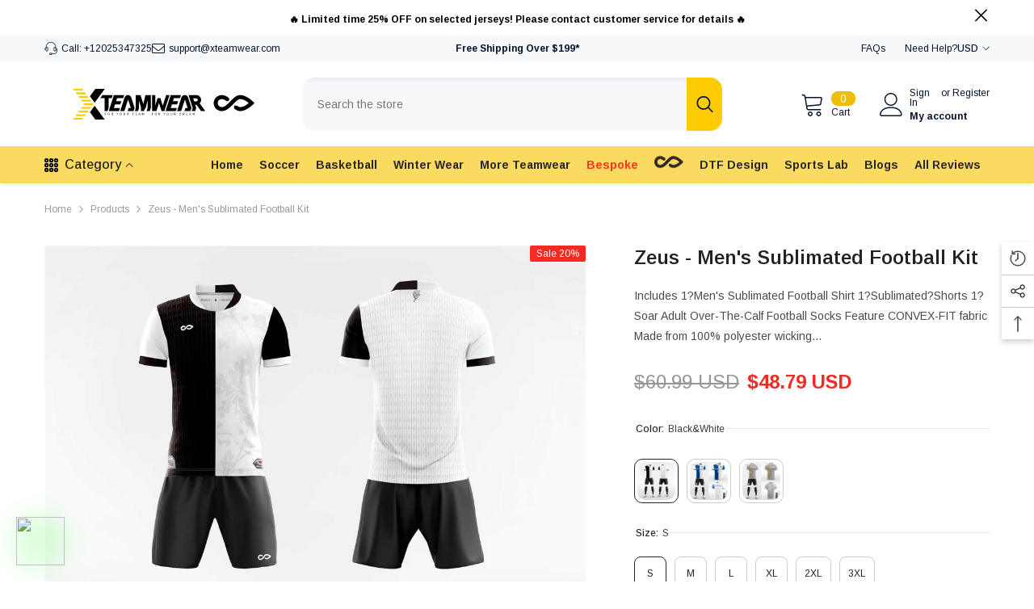

--- FILE ---
content_type: text/html; charset=utf-8
request_url: https://xteamwear.com/products/zeus-mens-sublimated-long-sleeve-football-kit?variant=39754310746174&section_id=template--26098949226777__main
body_size: 14545
content:
<div id="shopify-section-template--26098949226777__main" class="shopify-section"><link href="//xteamwear.com/cdn/shop/t/67/assets/component-product.css?v=66227602116169696921766030277" rel="stylesheet" type="text/css" media="all" />
<link href="//xteamwear.com/cdn/shop/t/67/assets/component-price.css?v=27896432393429635521766030272" rel="stylesheet" type="text/css" media="all" />
<link href="//xteamwear.com/cdn/shop/t/67/assets/component-badge.css?v=74870840299962237531766030242" rel="stylesheet" type="text/css" media="all" />
<link href="//xteamwear.com/cdn/shop/t/67/assets/component-rte.css?v=63702617831065942891766030280" rel="stylesheet" type="text/css" media="all" />
<link href="//xteamwear.com/cdn/shop/t/67/assets/component-share.css?v=72095060796491115081766030282" rel="stylesheet" type="text/css" media="all" />
<link href="//xteamwear.com/cdn/shop/t/67/assets/component-tab.css?v=160372865810237009301766030287" rel="stylesheet" type="text/css" media="all" />
<link href="//xteamwear.com/cdn/shop/t/67/assets/component-product-form.css?v=28872783860719307291766030274" rel="stylesheet" type="text/css" media="all" />
<link href="//xteamwear.com/cdn/shop/t/67/assets/component-grid.css?v=33686972519045475131766030258" rel="stylesheet" type="text/css" media="all" />




    <style type="text/css">
    #ProductSection-template--26098949226777__main .productView-thumbnail .productView-thumbnail-link:after{
        padding-bottom: 148%;
    }

    #ProductSection-template--26098949226777__main .custom-cursor__inner .arrow:before,
    #ProductSection-template--26098949226777__main .custom-cursor__inner .arrow:after {
        background-color: #000000;
    }

    #ProductSection-template--26098949226777__main .tabs-contents .toggleLink,
    #ProductSection-template--26098949226777__main .tabs .tab .tab-title {
        font-size: 18px;
        font-weight: 600;
        text-transform: none;
        padding-top: 15px;
        padding-bottom: 15px;
    }

    

    

    @media (max-width: 1024px) {
        
    }

    @media (max-width: 550px) {
        #ProductSection-template--26098949226777__main .tabs-contents .toggleLink,
        #ProductSection-template--26098949226777__main .tabs .tab .tab-title {
            font-size: 16px;
        }
    }

    @media (max-width: 767px) {
        #ProductSection-template--26098949226777__main {
            padding-top: 0px;
            padding-bottom: 0px;
        }
        
        
        
            #ProductSection-template--26098949226777__main .productView-thumbnail-wrapper .slick-next {
                right: 0px !important;
            }
            #ProductSection-template--26098949226777__main .productView-thumbnail-wrapper .slick-prev {
                left: 0px !important;
            }
        
    }

    @media (min-width: 1025px) {
        
    }

    @media (min-width: 768px) and (max-width: 1199px) {
        #ProductSection-template--26098949226777__main {
            padding-top: 0px;
            padding-bottom: 0px;
        }
    }

    @media (min-width: 1200px) {
        #ProductSection-template--26098949226777__main {
            padding-top: 0px;
            padding-bottom: 0px;
        }
    }
</style>
<script>
    window.product_inven_array_6946985738302 = {
        
            '39754310746174': '0',
        
            '39754310778942': '0',
        
            '39754310811710': '0',
        
            '39754310844478': '0',
        
            '39754310877246': '0',
        
            '39754310910014': '0',
        
            '43689938944281': '0',
        
            '43689938977049': '0',
        
            '43689939009817': '0',
        
            '43689939042585': '0',
        
            '43689939075353': '0',
        
            '43689939108121': '0',
        
            '43689939140889': '0',
        
            '43689939173657': '0',
        
            '43689939206425': '0',
        
            '43689939239193': '0',
        
            '43689939271961': '0',
        
            '43689939304729': '0',
        
    };

    window.selling_array_6946985738302 = {
        
            '39754310746174': 'deny',
        
            '39754310778942': 'deny',
        
            '39754310811710': 'deny',
        
            '39754310844478': 'deny',
        
            '39754310877246': 'deny',
        
            '39754310910014': 'deny',
        
            '43689938944281': 'deny',
        
            '43689938977049': 'deny',
        
            '43689939009817': 'deny',
        
            '43689939042585': 'deny',
        
            '43689939075353': 'deny',
        
            '43689939108121': 'deny',
        
            '43689939140889': 'deny',
        
            '43689939173657': 'deny',
        
            '43689939206425': 'deny',
        
            '43689939239193': 'deny',
        
            '43689939271961': 'deny',
        
            '43689939304729': 'deny',
        
    };

    window.subtotal = {
        show: false,
        style: 2,
        text: `Add to cart - [value]`
    };
  
    window.variant_image_group = 'false';
  
</script><link rel="stylesheet" href="//xteamwear.com/cdn/shop/t/67/assets/component-fancybox.css?v=162524859697928915511766030256" media="print" onload="this.media='all'">
    <noscript><link href="//xteamwear.com/cdn/shop/t/67/assets/component-fancybox.css?v=162524859697928915511766030256" rel="stylesheet" type="text/css" media="all" /></noscript><div class="popup product-details product-default" data-section-id="template--26098949226777__main" data-section-type="product" id="ProductSection-template--26098949226777__main" data-has-combo="false" data-image-opo>
    <div class="productView-moreItem moreItem-breadcrumb "
            style="--spacing-top: 10px;
            --spacing-bottom: 20px;
            --spacing-top-mb: 0px;
            --spacing-bottom-mb: 10px;
            --breadcrumb-bg:rgba(0,0,0,0);
            --breadcrumb-mb-bg: #f6f6f6;
            "
        >
            
                <div class="breadcrumb-bg">
            
                <div class="container">
                    

<link href="//xteamwear.com/cdn/shop/t/67/assets/component-breadcrumb.css?v=153129079564314108581766030244" rel="stylesheet" type="text/css" media="all" /><breadcrumb-component class="breadcrumb-container style--line_clamp_1 scroll-trigger animate--slide-in" data-collection-title="" data-collection-all="/collections/all">
        <nav class="breadcrumb breadcrumb-left" role="navigation" aria-label="breadcrumbs">
            <a class="link home-link" href="/">Home</a><span class="separate" aria-hidden="true"><svg xmlns="http://www.w3.org/2000/svg" viewBox="0 0 24 24"><path d="M 7.75 1.34375 L 6.25 2.65625 L 14.65625 12 L 6.25 21.34375 L 7.75 22.65625 L 16.75 12.65625 L 17.34375 12 L 16.75 11.34375 Z"></path></svg></span>
                <span>Zeus - Men's Sublimated Football Kit</span><span class="observe-element" style="width: 1px; height: 1px; background: transparent; display: inline-block; flex-shrink: 0;"></span>
        </nav>
    </breadcrumb-component>
    <script type="text/javascript">
        if (typeof breadcrumbComponentDeclare == 'undefined') {
            class BreadcrumbComponent extends HTMLElement {
                constructor() {
                    super();
                    this.firstPostCollection();
                    this.getCollection();
                }

                connectedCallback() {
                    this.firstLink = this.querySelector('.link.home-link')
                    this.lastLink = this.querySelector('.observe-element')
                    this.classList.add('initialized');
                    this.initObservers();
                }

                static createHandler(position = 'first', breadcrumb = null) {
                    const handler = (entries, observer) => {
                        entries.forEach(entry => {
                            if (breadcrumb == null) return observer.disconnect();
                            if (entry.isIntersecting ) {
                                breadcrumb.classList.add(`disable-${position}`);
                            } else {
                                breadcrumb.classList.remove(`disable-${position}`);
                            }
                        })
                    }
                    return handler;
                }

                initObservers() {
                    const scrollToFirstHandler = BreadcrumbComponent.createHandler('first', this);
                    const scrollToLastHandler = BreadcrumbComponent.createHandler('last', this);
                    
                    this.scrollToFirstObserver = new IntersectionObserver(scrollToFirstHandler, { threshold: 1 });
                    this.scrollToLastObserver = new IntersectionObserver(scrollToLastHandler, { threshold: 0.6 });

                    this.scrollToFirstObserver.observe(this.firstLink);
                    this.scrollToLastObserver.observe(this.lastLink);
                }

                firstPostCollection() {
                    if (!document.body.matches('.template-collection')) return;
                    this.postCollection(true);
                    this.checkCollection();
                }

                postCollection(showCollection) {
                    const title = this.dataset.collectionTitle ? this.dataset.collectionTitle : "Products";
                    let collection = {name: title, url: window.location.pathname, show: showCollection};
                    localStorage.setItem('_breadcrumb_collection', JSON.stringify(collection));
                }

                checkCollection() {
                    document.addEventListener("click", (event) => {
                        const target = event.target;
                        if (!target.matches('.card-link')) return;
                        target.closest('.shopify-section[id*="product-grid"]') == null ? this.postCollection(false) : this.postCollection(true);
                    });
                }

                getCollection() {
                    if (!document.body.matches('.template-product')) return;
                    const collection = JSON.parse(localStorage.getItem('_breadcrumb_collection'));
                    let checkCollection = document.referrer.indexOf('/collections/') !== -1 && (new URL(document.referrer)).pathname == collection.url && collection && collection.show ? true : false;
                    const breadcrumb = `<a class="breadcrumb-collection animate--text" href="${checkCollection ? collection.url : this.dataset.collectionAll}">${checkCollection ? collection.name : "Products"}</a><span class="separate animate--text" aria-hidden="true"><svg xmlns="http://www.w3.org/2000/svg" viewBox="0 0 24 24"><path d="M 7.75 1.34375 L 6.25 2.65625 L 14.65625 12 L 6.25 21.34375 L 7.75 22.65625 L 16.75 12.65625 L 17.34375 12 L 16.75 11.34375 Z"></path></svg></span>`;
                    this.querySelectorAll('.separate')[0]?.insertAdjacentHTML("afterend", breadcrumb);
                }
            }   

            window.addEventListener('load', () => {
                customElements.define('breadcrumb-component', BreadcrumbComponent);
            })

            var breadcrumbComponentDeclare = BreadcrumbComponent;
        }
    </script>
                </div>
            
                </div>
            
        </div>
    
    <div class="container productView-container">
        <div class="productView halo-productView layout-3 positionMainImage--left productView-sticky productView-parallax-mobile" data-product-handle="zeus-mens-sublimated-long-sleeve-football-kit"><div class="productView-top">
                    <div class="halo-productView-left productView-images clearfix scroll-trigger animate--fade-in" data-image-gallery><div class="cursor-wrapper handleMouseLeave">
                                <div class="custom-cursor custom-cursor__outer">
                                    <div class="custom-cursor custom-cursor__inner">
                                        <span class="arrow arrow-bar fadeIn"></span>
                                    </div>
                                </div>
                            </div><div class="productView-images-wrapper" data-video-popup>
                            <div class="productView-image-wrapper"><div class="productView-badge has-badge-js badge-right halo-productBadges halo-productBadges--right date-117450056 date1-1359"
        data-text-sale-badge="Sale"
        
        data-new-badge-number="30"
    ><span class="badge sale-badge" aria-hidden="true">Sale20%</span></div><div class="productView-nav style-1 image-fit-contain" 
                                    data-image-gallery-main
                                    data-arrows-desk="false"
                                    data-arrows-mobi="true"
                                    data-counter-mobi="true"
                                    data-media-count="3"
                                ><div class="productView-image productView-image-adapt fit-contain" data-index="1">
                                                    <div class="productView-img-container product-single__media" data-media-id="21591618158654"
                                                        
                                                            
                                                                
                                                                    style="padding-bottom: 100.0%;"
                                                                
                                                            
                                                        
                                                    >
                                                        <div 
                                                            class="media" 
                                                             
                                                             data-fancybox="images" href="//xteamwear.com/cdn/shop/products/cikers-sports--black-white-s-zeus-men-s-sublimated-football-kit-702387195.jpg?v=1753857426" 
                                                        >
                                                            <img id="product-featured-image-21591618158654"
                                                                srcset="//xteamwear.com/cdn/shop/products/cikers-sports--black-white-s-zeus-men-s-sublimated-football-kit-702387195.jpg?v=1753857426"
                                                                src="//xteamwear.com/cdn/shop/products/cikers-sports--black-white-s-zeus-men-s-sublimated-football-kit-702387195.jpg?v=1753857426"
                                                                data-src="//xteamwear.com/cdn/shop/products/cikers-sports--black-white-s-zeus-men-s-sublimated-football-kit-702387195.jpg?v=1753857426"
                                                                alt="Cikers Sports 非黑五 Black&amp;White / S Zeus - Men&#39;s Sublimated Football Kit"
                                                                sizes="(min-width: 2000px) 1500px, (min-width: 1200px) 1200px, (min-width: 768px) calc((100vw - 30px) / 2), calc(100vw - 20px)"
                                                                width="1080"
                                                                height="1080"
                                                                data-sizes="auto"
                                                                data-main-image
                                                                data-index="1"
                                                                data-cursor-image
                                                                
                                                            /></div>
                                                    </div>
                                                </div><div class="productView-image productView-image-adapt fit-contain" data-index="2">
                                                    <div class="productView-img-container product-single__media" data-media-id="32109348782361"
                                                        
                                                            
                                                                
                                                                    style="padding-bottom: 100.0%;"
                                                                
                                                            
                                                        
                                                    >
                                                        <div 
                                                            class="media" 
                                                             
                                                             data-fancybox="images" href="//xteamwear.com/cdn/shop/products/cikers-sports--blue-white-s-zeus-men-s-sublimated-football-kit-780998090.jpg?v=1753961444" 
                                                        >
                                                            <img id="product-featured-image-32109348782361"
                                                                data-srcset="//xteamwear.com/cdn/shop/products/cikers-sports--blue-white-s-zeus-men-s-sublimated-football-kit-780998090.jpg?v=1753961444"
                                                                
                                                                data-src="//xteamwear.com/cdn/shop/products/cikers-sports--blue-white-s-zeus-men-s-sublimated-football-kit-780998090.jpg?v=1753961444"
                                                                alt="Cikers Sports 非黑五 Blue&amp;White / S Zeus - Men&#39;s Sublimated Football Kit"
                                                                sizes="(min-width: 2000px) 1500px, (min-width: 1200px) 1200px, (min-width: 768px) calc((100vw - 30px) / 2), calc(100vw - 20px)"
                                                                width="720"
                                                                height="720"
                                                                data-sizes="auto"
                                                                data-main-image
                                                                data-index="2"
                                                                data-cursor-image
                                                                class="lazyload" loading="lazy"
                                                            /><span class="data-lazy-loading"></span></div>
                                                    </div>
                                                </div><div class="productView-image productView-image-adapt fit-contain" data-index="3">
                                                    <div class="productView-img-container product-single__media" data-media-id="32109348815129"
                                                        
                                                            
                                                                
                                                                    style="padding-bottom: 100.0%;"
                                                                
                                                            
                                                        
                                                    >
                                                        <div 
                                                            class="media" 
                                                             
                                                             data-fancybox="images" href="//xteamwear.com/cdn/shop/products/cikers-sports--cream-grey-s-zeus-men-s-sublimated-football-kit-780998091.jpg?v=1753961447" 
                                                        >
                                                            <img id="product-featured-image-32109348815129"
                                                                data-srcset="//xteamwear.com/cdn/shop/products/cikers-sports--cream-grey-s-zeus-men-s-sublimated-football-kit-780998091.jpg?v=1753961447"
                                                                
                                                                data-src="//xteamwear.com/cdn/shop/products/cikers-sports--cream-grey-s-zeus-men-s-sublimated-football-kit-780998091.jpg?v=1753961447"
                                                                alt="Cikers Sports 非黑五 Cream&amp;Grey / S Zeus - Men&#39;s Sublimated Football Kit"
                                                                sizes="(min-width: 2000px) 1500px, (min-width: 1200px) 1200px, (min-width: 768px) calc((100vw - 30px) / 2), calc(100vw - 20px)"
                                                                width="720"
                                                                height="720"
                                                                data-sizes="auto"
                                                                data-main-image
                                                                data-index="3"
                                                                data-cursor-image
                                                                class="lazyload" loading="lazy"
                                                            /><span class="data-lazy-loading"></span></div>
                                                    </div>
                                                </div></div><div class="productView-videoPopup"></div><div class="productView-iconZoom">
                                        <svg  class="icon icon-zoom-1" xmlns="http://www.w3.org/2000/svg" aria-hidden="true" focusable="false" role="presentation" viewBox="0 0 448 512"><path d="M416 176V86.63L246.6 256L416 425.4V336c0-8.844 7.156-16 16-16s16 7.156 16 16v128c0 8.844-7.156 16-16 16h-128c-8.844 0-16-7.156-16-16s7.156-16 16-16h89.38L224 278.6L54.63 448H144C152.8 448 160 455.2 160 464S152.8 480 144 480h-128C7.156 480 0 472.8 0 464v-128C0 327.2 7.156 320 16 320S32 327.2 32 336v89.38L201.4 256L32 86.63V176C32 184.8 24.84 192 16 192S0 184.8 0 176v-128C0 39.16 7.156 32 16 32h128C152.8 32 160 39.16 160 48S152.8 64 144 64H54.63L224 233.4L393.4 64H304C295.2 64 288 56.84 288 48S295.2 32 304 32h128C440.8 32 448 39.16 448 48v128C448 184.8 440.8 192 432 192S416 184.8 416 176z"></path></svg>
                                    </div></div><div class="productView-thumbnail-wrapper">
                                    <div class="productView-for clearfix" data-max-thumbnail-to-show="4"><div class="productView-thumbnail" data-media-id="template--26098949226777__main-21591618158654">
                                                        <div class="productView-thumbnail-link" data-image="//xteamwear.com/cdn/shop/products/cikers-sports--black-white-s-zeus-men-s-sublimated-football-kit-702387195_large.jpg?v=1753857426">
                                                            <img srcset="//xteamwear.com/cdn/shop/products/cikers-sports--black-white-s-zeus-men-s-sublimated-football-kit-702387195_medium.jpg?v=1753857426" src="//xteamwear.com/cdn/shop/products/cikers-sports--black-white-s-zeus-men-s-sublimated-football-kit-702387195_medium.jpg?v=1753857426" alt="Cikers Sports 非黑五 Black&amp;White / S Zeus - Men&#39;s Sublimated Football Kit"  /></div>
                                                    </div><div class="productView-thumbnail" data-media-id="template--26098949226777__main-32109348782361">
                                                        <div class="productView-thumbnail-link" data-image="//xteamwear.com/cdn/shop/products/cikers-sports--blue-white-s-zeus-men-s-sublimated-football-kit-780998090_large.jpg?v=1753961444">
                                                            <img srcset="//xteamwear.com/cdn/shop/products/cikers-sports--blue-white-s-zeus-men-s-sublimated-football-kit-780998090_medium.jpg?v=1753961444" src="//xteamwear.com/cdn/shop/products/cikers-sports--blue-white-s-zeus-men-s-sublimated-football-kit-780998090_medium.jpg?v=1753961444" alt="Cikers Sports 非黑五 Blue&amp;White / S Zeus - Men&#39;s Sublimated Football Kit"  /></div>
                                                    </div><div class="productView-thumbnail" data-media-id="template--26098949226777__main-32109348815129">
                                                        <div class="productView-thumbnail-link" data-image="//xteamwear.com/cdn/shop/products/cikers-sports--cream-grey-s-zeus-men-s-sublimated-football-kit-780998091_large.jpg?v=1753961447">
                                                            <img srcset="//xteamwear.com/cdn/shop/products/cikers-sports--cream-grey-s-zeus-men-s-sublimated-football-kit-780998091_medium.jpg?v=1753961447" src="//xteamwear.com/cdn/shop/products/cikers-sports--cream-grey-s-zeus-men-s-sublimated-football-kit-780998091_medium.jpg?v=1753961447" alt="Cikers Sports 非黑五 Cream&amp;Grey / S Zeus - Men&#39;s Sublimated Football Kit"  /></div>
                                                    </div></div>
                                </div></div>
                    </div>
                    <div class="halo-productView-right productView-details clearfix">
                        <div class="productView-product clearfix"><div class="productView-moreItem scroll-trigger animate--slide-in"
                                            style="--spacing-top: 0px;
                                            --spacing-bottom: 10px"
                                        >
                                            <h1 class="productView-title" style="--color-title: #232323;--fontsize-text: 24px;--fontsize-mb-text: 24px;"><span>Zeus - Men&#39;s Sublimated Football Kit</span></h1>
                                        </div><div class="productView-moreItem scroll-trigger animate--slide-in"
                                            style="--spacing-top: 10px;
                                            --spacing-bottom: 10px"
                                        >
                                            <div class="productView-desc halo-text-format" 
        style="--color-text: #4a4a4a;
        --fontsize-text: 14px"
    >   
        
            Includes 1?Men's Sublimated Football Shirt 1?Sublimated?Shorts 1?Soar Adult Over-The-Calf Football Socks Feature CONVEX-FIT fabric Made from 100% polyester wicking...</div>
                                        </div><div class="productView-moreItem scroll-trigger animate--slide-in"
                                                style="--spacing-top: 0px;
                                                --spacing-bottom: 18px"
                                            >
                                                <div class="productView-info" style="--color-border: #e6e6e6"><div class="productView-info-item" data-sku  style="display: none;">
            <span class="productView-info-name">
                SKU:
            </span>
            <span class="productView-info-value"></span>
        </div></div>
                                            </div>
                                        <div class="productView-moreItem scroll-trigger animate--slide-in"
                                            style="--spacing-top: 0px;
                                            --spacing-bottom: 17px;
                                            --fontsize-text: 24px"
                                        >
                                            
                                                <div class="productView-price no-js-hidden clearfix" id="product-price-6946985738302"><div class="price price--medium price--on-sale ">
    <dl><div class="price__regular"><dd class="price__last"><span class="price-item price-item--regular"><span class=money>$48.79 USD</span></span></dd>
        </div>
        <div class="price__sale"><dd class="price__compare" data-compare="6099"><s class="price-item price-item--regular"><span class=money>$60.99 USD</span></s></dd><dd class="price__last price_percent" data-last="4879"><span class="price-item price-item--sale"><span class=money>$48.79 USD</span></span></dd><dd class="price__label_sale price__label_percent"><span class="label_sale label_sale_percent">(-20%)</span>
            </dd></div>
        <small class="unit-price caption hidden">
            <dt class="visually-hidden"><span data-ymq-item-key="" class='ymq_item_price'>Unit price</span></dt>
            <dd class="price__last"><span></span><span aria-hidden="true">/</span><span class="visually-hidden">&nbsp;per&nbsp;</span><span></span></dd>
        </small>
    </dl>
</div>
</div>
                                        </div>
                                            <div class="productView-moreItem productView-moreItem-product-variant scroll-trigger animate--slide-in"
                                                style="--spacing-top: 0px;
                                                --spacing-bottom: 0px"
                                            ><div
  class="productView-options has-border-top"
  style="--color-border: #e6e6e6"
  data-lang="en"
  data-default-lang="us"
><div
      class="productView-variants halo-productOptions"
      id="product-option-6946985738302"
      data-type="button"
    ><variant-radios
          class="no-js-hidden product-option has-default"
          data-product="6946985738302"
          data-section="template--26098949226777__main"
          data-url="/products/zeus-mens-sublimated-long-sleeve-football-kit"
        ><fieldset
              class="js product-form__input product-form__swatch clearfix"
              data-product-option="option1"
              data-product-attribute="set-rectangle"
              data-option-index="0"
            >
              <legend class="form__label">
                Color:
                <span data-header-option>
                  Black&White
                </span>
              </legend><input
                    class="product-form__radio"
                    type="radio"
                    id="option-6946985738302-Color-0"
                    name="Color"
                    value="Black&amp;White"
                    
                      checked
                    
                    
                    data-variant-id="39754310746174"
                  ><label
                      class="product-form__label available"
                      name="Color"
                      for="option-6946985738302-Color-0"
                      data-variant-id="39754310746174"
                    >
                      <span
                        class="pattern"
                        style="background-color: black-white; background-image: url(//xteamwear.com/cdn/shop/products/cikers-sports--black-white-s-zeus-men-s-sublimated-football-kit-702387195_130x.jpg?v=1753857426);"
                      ></span>
                      
                        <span class="expand">
                          <img
                            srcset="//xteamwear.com/cdn/shop/products/cikers-sports--black-white-s-zeus-men-s-sublimated-football-kit-702387195_75x.jpg?v=1753857426"
                            src="//xteamwear.com/cdn/shop/products/cikers-sports--black-white-s-zeus-men-s-sublimated-football-kit-702387195_75x.jpg?v=1753857426"
                            sizes="75px"
                            loading="lazy"
                          >
                        </span>
                      
                    </label><input
                    class="product-form__radio"
                    type="radio"
                    id="option-6946985738302-Color-6"
                    name="Color"
                    value="Blue&amp;White"
                    
                    
                    data-variant-id="43689938944281"
                  ><label
                      class="product-form__label available"
                      name="Color"
                      for="option-6946985738302-Color-6"
                      data-variant-id="43689938944281"
                    >
                      <span
                        class="pattern"
                        style="background-color: blue-white; background-image: url(//xteamwear.com/cdn/shop/products/cikers-sports--blue-white-s-zeus-men-s-sublimated-football-kit-780998090_130x.jpg?v=1753961444);"
                      ></span>
                      
                        <span class="expand">
                          <img
                            srcset="//xteamwear.com/cdn/shop/products/cikers-sports--blue-white-s-zeus-men-s-sublimated-football-kit-780998090_75x.jpg?v=1753961444"
                            src="//xteamwear.com/cdn/shop/products/cikers-sports--blue-white-s-zeus-men-s-sublimated-football-kit-780998090_75x.jpg?v=1753961444"
                            sizes="75px"
                            loading="lazy"
                          >
                        </span>
                      
                    </label><input
                    class="product-form__radio"
                    type="radio"
                    id="option-6946985738302-Color-12"
                    name="Color"
                    value="Cream&amp;Grey"
                    
                    
                    data-variant-id="43689939140889"
                  ><label
                      class="product-form__label available"
                      name="Color"
                      for="option-6946985738302-Color-12"
                      data-variant-id="43689939140889"
                    >
                      <span
                        class="pattern"
                        style="background-color: cream-grey; background-image: url(//xteamwear.com/cdn/shop/products/cikers-sports--cream-grey-s-zeus-men-s-sublimated-football-kit-780998091_130x.jpg?v=1753961447);"
                      ></span>
                      
                        <span class="expand">
                          <img
                            srcset="//xteamwear.com/cdn/shop/products/cikers-sports--cream-grey-s-zeus-men-s-sublimated-football-kit-780998091_75x.jpg?v=1753961447"
                            src="//xteamwear.com/cdn/shop/products/cikers-sports--cream-grey-s-zeus-men-s-sublimated-football-kit-780998091_75x.jpg?v=1753961447"
                            sizes="75px"
                            loading="lazy"
                          >
                        </span>
                      
                    </label></fieldset><fieldset
              class="js product-form__input clearfix"
              data-product-option="option2"
              data-product-attribute="set-rectangle"
              data-option-index="1"
            >
              <legend class="form__label">
                Size:
                <span data-header-option>
                  S
                </span>
              </legend><input
                    class="product-form__radio"
                    type="radio"
                    id="option-6946985738302-Size-0"
                    name="Size"
                    value="S"
                    
                      checked
                    
                    
                    data-variant-id="39754310746174"
                  ><label
                      class="product-form__label available"
                      for="option-6946985738302-Size-0"
                      data-variant-id="39754310746174"
                    >
                      <span class="text">S</span>
                    </label><input
                    class="product-form__radio"
                    type="radio"
                    id="option-6946985738302-Size-1"
                    name="Size"
                    value="M"
                    
                    
                    data-variant-id="39754310778942"
                  ><label
                      class="product-form__label available"
                      for="option-6946985738302-Size-1"
                      data-variant-id="39754310778942"
                    >
                      <span class="text">M</span>
                    </label><input
                    class="product-form__radio"
                    type="radio"
                    id="option-6946985738302-Size-2"
                    name="Size"
                    value="L"
                    
                    
                    data-variant-id="39754310811710"
                  ><label
                      class="product-form__label available"
                      for="option-6946985738302-Size-2"
                      data-variant-id="39754310811710"
                    >
                      <span class="text">L</span>
                    </label><input
                    class="product-form__radio"
                    type="radio"
                    id="option-6946985738302-Size-3"
                    name="Size"
                    value="XL"
                    
                    
                    data-variant-id="39754310844478"
                  ><label
                      class="product-form__label available"
                      for="option-6946985738302-Size-3"
                      data-variant-id="39754310844478"
                    >
                      <span class="text">XL</span>
                    </label><input
                    class="product-form__radio"
                    type="radio"
                    id="option-6946985738302-Size-4"
                    name="Size"
                    value="2XL"
                    
                    
                    data-variant-id="39754310877246"
                  ><label
                      class="product-form__label available"
                      for="option-6946985738302-Size-4"
                      data-variant-id="39754310877246"
                    >
                      <span class="text">2XL</span>
                    </label><input
                    class="product-form__radio"
                    type="radio"
                    id="option-6946985738302-Size-5"
                    name="Size"
                    value="3XL"
                    
                    
                    data-variant-id="39754310910014"
                  ><label
                      class="product-form__label available"
                      for="option-6946985738302-Size-5"
                      data-variant-id="39754310910014"
                    >
                      <span class="text">3XL</span>
                    </label></fieldset><script type="application/json">
            [{"id":39754310746174,"title":"Black\u0026White \/ S","option1":"Black\u0026White","option2":"S","option3":null,"sku":null,"requires_shipping":true,"taxable":false,"featured_image":{"id":29281031716926,"product_id":6946985738302,"position":1,"created_at":"2022-04-28T23:08:16-07:00","updated_at":"2025-07-29T23:37:06-07:00","alt":"Cikers Sports 非黑五 Black\u0026White \/ S Zeus - Men's Sublimated Football Kit","width":1080,"height":1080,"src":"\/\/xteamwear.com\/cdn\/shop\/products\/cikers-sports--black-white-s-zeus-men-s-sublimated-football-kit-702387195.jpg?v=1753857426","variant_ids":[39754310746174,39754310778942,39754310811710,39754310844478,39754310877246,39754310910014]},"available":true,"name":"Zeus - Men's Sublimated Football Kit - Black\u0026White \/ S","public_title":"Black\u0026White \/ S","options":["Black\u0026White","S"],"price":4879,"weight":165,"compare_at_price":6099,"inventory_management":null,"barcode":null,"featured_media":{"alt":"Cikers Sports 非黑五 Black\u0026White \/ S Zeus - Men's Sublimated Football Kit","id":21591618158654,"position":1,"preview_image":{"aspect_ratio":1.0,"height":1080,"width":1080,"src":"\/\/xteamwear.com\/cdn\/shop\/products\/cikers-sports--black-white-s-zeus-men-s-sublimated-football-kit-702387195.jpg?v=1753857426"}},"requires_selling_plan":false,"selling_plan_allocations":[]},{"id":39754310778942,"title":"Black\u0026White \/ M","option1":"Black\u0026White","option2":"M","option3":null,"sku":null,"requires_shipping":true,"taxable":false,"featured_image":{"id":29281031716926,"product_id":6946985738302,"position":1,"created_at":"2022-04-28T23:08:16-07:00","updated_at":"2025-07-29T23:37:06-07:00","alt":"Cikers Sports 非黑五 Black\u0026White \/ S Zeus - Men's Sublimated Football Kit","width":1080,"height":1080,"src":"\/\/xteamwear.com\/cdn\/shop\/products\/cikers-sports--black-white-s-zeus-men-s-sublimated-football-kit-702387195.jpg?v=1753857426","variant_ids":[39754310746174,39754310778942,39754310811710,39754310844478,39754310877246,39754310910014]},"available":true,"name":"Zeus - Men's Sublimated Football Kit - Black\u0026White \/ M","public_title":"Black\u0026White \/ M","options":["Black\u0026White","M"],"price":4879,"weight":165,"compare_at_price":6099,"inventory_management":null,"barcode":null,"featured_media":{"alt":"Cikers Sports 非黑五 Black\u0026White \/ S Zeus - Men's Sublimated Football Kit","id":21591618158654,"position":1,"preview_image":{"aspect_ratio":1.0,"height":1080,"width":1080,"src":"\/\/xteamwear.com\/cdn\/shop\/products\/cikers-sports--black-white-s-zeus-men-s-sublimated-football-kit-702387195.jpg?v=1753857426"}},"requires_selling_plan":false,"selling_plan_allocations":[]},{"id":39754310811710,"title":"Black\u0026White \/ L","option1":"Black\u0026White","option2":"L","option3":null,"sku":null,"requires_shipping":true,"taxable":false,"featured_image":{"id":29281031716926,"product_id":6946985738302,"position":1,"created_at":"2022-04-28T23:08:16-07:00","updated_at":"2025-07-29T23:37:06-07:00","alt":"Cikers Sports 非黑五 Black\u0026White \/ S Zeus - Men's Sublimated Football Kit","width":1080,"height":1080,"src":"\/\/xteamwear.com\/cdn\/shop\/products\/cikers-sports--black-white-s-zeus-men-s-sublimated-football-kit-702387195.jpg?v=1753857426","variant_ids":[39754310746174,39754310778942,39754310811710,39754310844478,39754310877246,39754310910014]},"available":true,"name":"Zeus - Men's Sublimated Football Kit - Black\u0026White \/ L","public_title":"Black\u0026White \/ L","options":["Black\u0026White","L"],"price":4879,"weight":165,"compare_at_price":6099,"inventory_management":null,"barcode":null,"featured_media":{"alt":"Cikers Sports 非黑五 Black\u0026White \/ S Zeus - Men's Sublimated Football Kit","id":21591618158654,"position":1,"preview_image":{"aspect_ratio":1.0,"height":1080,"width":1080,"src":"\/\/xteamwear.com\/cdn\/shop\/products\/cikers-sports--black-white-s-zeus-men-s-sublimated-football-kit-702387195.jpg?v=1753857426"}},"requires_selling_plan":false,"selling_plan_allocations":[]},{"id":39754310844478,"title":"Black\u0026White \/ XL","option1":"Black\u0026White","option2":"XL","option3":null,"sku":null,"requires_shipping":true,"taxable":false,"featured_image":{"id":29281031716926,"product_id":6946985738302,"position":1,"created_at":"2022-04-28T23:08:16-07:00","updated_at":"2025-07-29T23:37:06-07:00","alt":"Cikers Sports 非黑五 Black\u0026White \/ S Zeus - Men's Sublimated Football Kit","width":1080,"height":1080,"src":"\/\/xteamwear.com\/cdn\/shop\/products\/cikers-sports--black-white-s-zeus-men-s-sublimated-football-kit-702387195.jpg?v=1753857426","variant_ids":[39754310746174,39754310778942,39754310811710,39754310844478,39754310877246,39754310910014]},"available":true,"name":"Zeus - Men's Sublimated Football Kit - Black\u0026White \/ XL","public_title":"Black\u0026White \/ XL","options":["Black\u0026White","XL"],"price":4879,"weight":165,"compare_at_price":6099,"inventory_management":null,"barcode":null,"featured_media":{"alt":"Cikers Sports 非黑五 Black\u0026White \/ S Zeus - Men's Sublimated Football Kit","id":21591618158654,"position":1,"preview_image":{"aspect_ratio":1.0,"height":1080,"width":1080,"src":"\/\/xteamwear.com\/cdn\/shop\/products\/cikers-sports--black-white-s-zeus-men-s-sublimated-football-kit-702387195.jpg?v=1753857426"}},"requires_selling_plan":false,"selling_plan_allocations":[]},{"id":39754310877246,"title":"Black\u0026White \/ 2XL","option1":"Black\u0026White","option2":"2XL","option3":null,"sku":null,"requires_shipping":true,"taxable":false,"featured_image":{"id":29281031716926,"product_id":6946985738302,"position":1,"created_at":"2022-04-28T23:08:16-07:00","updated_at":"2025-07-29T23:37:06-07:00","alt":"Cikers Sports 非黑五 Black\u0026White \/ S Zeus - Men's Sublimated Football Kit","width":1080,"height":1080,"src":"\/\/xteamwear.com\/cdn\/shop\/products\/cikers-sports--black-white-s-zeus-men-s-sublimated-football-kit-702387195.jpg?v=1753857426","variant_ids":[39754310746174,39754310778942,39754310811710,39754310844478,39754310877246,39754310910014]},"available":true,"name":"Zeus - Men's Sublimated Football Kit - Black\u0026White \/ 2XL","public_title":"Black\u0026White \/ 2XL","options":["Black\u0026White","2XL"],"price":4879,"weight":165,"compare_at_price":6099,"inventory_management":null,"barcode":null,"featured_media":{"alt":"Cikers Sports 非黑五 Black\u0026White \/ S Zeus - Men's Sublimated Football Kit","id":21591618158654,"position":1,"preview_image":{"aspect_ratio":1.0,"height":1080,"width":1080,"src":"\/\/xteamwear.com\/cdn\/shop\/products\/cikers-sports--black-white-s-zeus-men-s-sublimated-football-kit-702387195.jpg?v=1753857426"}},"requires_selling_plan":false,"selling_plan_allocations":[]},{"id":39754310910014,"title":"Black\u0026White \/ 3XL","option1":"Black\u0026White","option2":"3XL","option3":null,"sku":null,"requires_shipping":true,"taxable":false,"featured_image":{"id":29281031716926,"product_id":6946985738302,"position":1,"created_at":"2022-04-28T23:08:16-07:00","updated_at":"2025-07-29T23:37:06-07:00","alt":"Cikers Sports 非黑五 Black\u0026White \/ S Zeus - Men's Sublimated Football Kit","width":1080,"height":1080,"src":"\/\/xteamwear.com\/cdn\/shop\/products\/cikers-sports--black-white-s-zeus-men-s-sublimated-football-kit-702387195.jpg?v=1753857426","variant_ids":[39754310746174,39754310778942,39754310811710,39754310844478,39754310877246,39754310910014]},"available":true,"name":"Zeus - Men's Sublimated Football Kit - Black\u0026White \/ 3XL","public_title":"Black\u0026White \/ 3XL","options":["Black\u0026White","3XL"],"price":4879,"weight":165,"compare_at_price":6099,"inventory_management":null,"barcode":null,"featured_media":{"alt":"Cikers Sports 非黑五 Black\u0026White \/ S Zeus - Men's Sublimated Football Kit","id":21591618158654,"position":1,"preview_image":{"aspect_ratio":1.0,"height":1080,"width":1080,"src":"\/\/xteamwear.com\/cdn\/shop\/products\/cikers-sports--black-white-s-zeus-men-s-sublimated-football-kit-702387195.jpg?v=1753857426"}},"requires_selling_plan":false,"selling_plan_allocations":[]},{"id":43689938944281,"title":"Blue\u0026White \/ S","option1":"Blue\u0026White","option2":"S","option3":null,"sku":null,"requires_shipping":true,"taxable":false,"featured_image":{"id":39786873291033,"product_id":6946985738302,"position":2,"created_at":"2022-11-01T19:13:13-07:00","updated_at":"2025-07-31T04:30:44-07:00","alt":"Cikers Sports 非黑五 Blue\u0026White \/ S Zeus - Men's Sublimated Football Kit","width":720,"height":720,"src":"\/\/xteamwear.com\/cdn\/shop\/products\/cikers-sports--blue-white-s-zeus-men-s-sublimated-football-kit-780998090.jpg?v=1753961444","variant_ids":[43689938944281,43689938977049,43689939009817,43689939042585,43689939075353,43689939108121]},"available":true,"name":"Zeus - Men's Sublimated Football Kit - Blue\u0026White \/ S","public_title":"Blue\u0026White \/ S","options":["Blue\u0026White","S"],"price":4879,"weight":165,"compare_at_price":6099,"inventory_management":null,"barcode":"","featured_media":{"alt":"Cikers Sports 非黑五 Blue\u0026White \/ S Zeus - Men's Sublimated Football Kit","id":32109348782361,"position":2,"preview_image":{"aspect_ratio":1.0,"height":720,"width":720,"src":"\/\/xteamwear.com\/cdn\/shop\/products\/cikers-sports--blue-white-s-zeus-men-s-sublimated-football-kit-780998090.jpg?v=1753961444"}},"requires_selling_plan":false,"selling_plan_allocations":[]},{"id":43689938977049,"title":"Blue\u0026White \/ M","option1":"Blue\u0026White","option2":"M","option3":null,"sku":null,"requires_shipping":true,"taxable":false,"featured_image":{"id":39786873291033,"product_id":6946985738302,"position":2,"created_at":"2022-11-01T19:13:13-07:00","updated_at":"2025-07-31T04:30:44-07:00","alt":"Cikers Sports 非黑五 Blue\u0026White \/ S Zeus - Men's Sublimated Football Kit","width":720,"height":720,"src":"\/\/xteamwear.com\/cdn\/shop\/products\/cikers-sports--blue-white-s-zeus-men-s-sublimated-football-kit-780998090.jpg?v=1753961444","variant_ids":[43689938944281,43689938977049,43689939009817,43689939042585,43689939075353,43689939108121]},"available":true,"name":"Zeus - Men's Sublimated Football Kit - Blue\u0026White \/ M","public_title":"Blue\u0026White \/ M","options":["Blue\u0026White","M"],"price":4879,"weight":165,"compare_at_price":6099,"inventory_management":null,"barcode":"","featured_media":{"alt":"Cikers Sports 非黑五 Blue\u0026White \/ S Zeus - Men's Sublimated Football Kit","id":32109348782361,"position":2,"preview_image":{"aspect_ratio":1.0,"height":720,"width":720,"src":"\/\/xteamwear.com\/cdn\/shop\/products\/cikers-sports--blue-white-s-zeus-men-s-sublimated-football-kit-780998090.jpg?v=1753961444"}},"requires_selling_plan":false,"selling_plan_allocations":[]},{"id":43689939009817,"title":"Blue\u0026White \/ L","option1":"Blue\u0026White","option2":"L","option3":null,"sku":null,"requires_shipping":true,"taxable":false,"featured_image":{"id":39786873291033,"product_id":6946985738302,"position":2,"created_at":"2022-11-01T19:13:13-07:00","updated_at":"2025-07-31T04:30:44-07:00","alt":"Cikers Sports 非黑五 Blue\u0026White \/ S Zeus - Men's Sublimated Football Kit","width":720,"height":720,"src":"\/\/xteamwear.com\/cdn\/shop\/products\/cikers-sports--blue-white-s-zeus-men-s-sublimated-football-kit-780998090.jpg?v=1753961444","variant_ids":[43689938944281,43689938977049,43689939009817,43689939042585,43689939075353,43689939108121]},"available":true,"name":"Zeus - Men's Sublimated Football Kit - Blue\u0026White \/ L","public_title":"Blue\u0026White \/ L","options":["Blue\u0026White","L"],"price":4879,"weight":165,"compare_at_price":6099,"inventory_management":null,"barcode":"","featured_media":{"alt":"Cikers Sports 非黑五 Blue\u0026White \/ S Zeus - Men's Sublimated Football Kit","id":32109348782361,"position":2,"preview_image":{"aspect_ratio":1.0,"height":720,"width":720,"src":"\/\/xteamwear.com\/cdn\/shop\/products\/cikers-sports--blue-white-s-zeus-men-s-sublimated-football-kit-780998090.jpg?v=1753961444"}},"requires_selling_plan":false,"selling_plan_allocations":[]},{"id":43689939042585,"title":"Blue\u0026White \/ XL","option1":"Blue\u0026White","option2":"XL","option3":null,"sku":null,"requires_shipping":true,"taxable":false,"featured_image":{"id":39786873291033,"product_id":6946985738302,"position":2,"created_at":"2022-11-01T19:13:13-07:00","updated_at":"2025-07-31T04:30:44-07:00","alt":"Cikers Sports 非黑五 Blue\u0026White \/ S Zeus - Men's Sublimated Football Kit","width":720,"height":720,"src":"\/\/xteamwear.com\/cdn\/shop\/products\/cikers-sports--blue-white-s-zeus-men-s-sublimated-football-kit-780998090.jpg?v=1753961444","variant_ids":[43689938944281,43689938977049,43689939009817,43689939042585,43689939075353,43689939108121]},"available":true,"name":"Zeus - Men's Sublimated Football Kit - Blue\u0026White \/ XL","public_title":"Blue\u0026White \/ XL","options":["Blue\u0026White","XL"],"price":4879,"weight":165,"compare_at_price":6099,"inventory_management":null,"barcode":"","featured_media":{"alt":"Cikers Sports 非黑五 Blue\u0026White \/ S Zeus - Men's Sublimated Football Kit","id":32109348782361,"position":2,"preview_image":{"aspect_ratio":1.0,"height":720,"width":720,"src":"\/\/xteamwear.com\/cdn\/shop\/products\/cikers-sports--blue-white-s-zeus-men-s-sublimated-football-kit-780998090.jpg?v=1753961444"}},"requires_selling_plan":false,"selling_plan_allocations":[]},{"id":43689939075353,"title":"Blue\u0026White \/ 2XL","option1":"Blue\u0026White","option2":"2XL","option3":null,"sku":null,"requires_shipping":true,"taxable":false,"featured_image":{"id":39786873291033,"product_id":6946985738302,"position":2,"created_at":"2022-11-01T19:13:13-07:00","updated_at":"2025-07-31T04:30:44-07:00","alt":"Cikers Sports 非黑五 Blue\u0026White \/ S Zeus - Men's Sublimated Football Kit","width":720,"height":720,"src":"\/\/xteamwear.com\/cdn\/shop\/products\/cikers-sports--blue-white-s-zeus-men-s-sublimated-football-kit-780998090.jpg?v=1753961444","variant_ids":[43689938944281,43689938977049,43689939009817,43689939042585,43689939075353,43689939108121]},"available":true,"name":"Zeus - Men's Sublimated Football Kit - Blue\u0026White \/ 2XL","public_title":"Blue\u0026White \/ 2XL","options":["Blue\u0026White","2XL"],"price":4879,"weight":165,"compare_at_price":6099,"inventory_management":null,"barcode":"","featured_media":{"alt":"Cikers Sports 非黑五 Blue\u0026White \/ S Zeus - Men's Sublimated Football Kit","id":32109348782361,"position":2,"preview_image":{"aspect_ratio":1.0,"height":720,"width":720,"src":"\/\/xteamwear.com\/cdn\/shop\/products\/cikers-sports--blue-white-s-zeus-men-s-sublimated-football-kit-780998090.jpg?v=1753961444"}},"requires_selling_plan":false,"selling_plan_allocations":[]},{"id":43689939108121,"title":"Blue\u0026White \/ 3XL","option1":"Blue\u0026White","option2":"3XL","option3":null,"sku":null,"requires_shipping":true,"taxable":false,"featured_image":{"id":39786873291033,"product_id":6946985738302,"position":2,"created_at":"2022-11-01T19:13:13-07:00","updated_at":"2025-07-31T04:30:44-07:00","alt":"Cikers Sports 非黑五 Blue\u0026White \/ S Zeus - Men's Sublimated Football Kit","width":720,"height":720,"src":"\/\/xteamwear.com\/cdn\/shop\/products\/cikers-sports--blue-white-s-zeus-men-s-sublimated-football-kit-780998090.jpg?v=1753961444","variant_ids":[43689938944281,43689938977049,43689939009817,43689939042585,43689939075353,43689939108121]},"available":true,"name":"Zeus - Men's Sublimated Football Kit - Blue\u0026White \/ 3XL","public_title":"Blue\u0026White \/ 3XL","options":["Blue\u0026White","3XL"],"price":4879,"weight":165,"compare_at_price":6099,"inventory_management":null,"barcode":"","featured_media":{"alt":"Cikers Sports 非黑五 Blue\u0026White \/ S Zeus - Men's Sublimated Football Kit","id":32109348782361,"position":2,"preview_image":{"aspect_ratio":1.0,"height":720,"width":720,"src":"\/\/xteamwear.com\/cdn\/shop\/products\/cikers-sports--blue-white-s-zeus-men-s-sublimated-football-kit-780998090.jpg?v=1753961444"}},"requires_selling_plan":false,"selling_plan_allocations":[]},{"id":43689939140889,"title":"Cream\u0026Grey \/ S","option1":"Cream\u0026Grey","option2":"S","option3":null,"sku":null,"requires_shipping":true,"taxable":false,"featured_image":{"id":39786873323801,"product_id":6946985738302,"position":3,"created_at":"2022-11-01T19:13:13-07:00","updated_at":"2025-07-31T04:30:47-07:00","alt":"Cikers Sports 非黑五 Cream\u0026Grey \/ S Zeus - Men's Sublimated Football Kit","width":720,"height":720,"src":"\/\/xteamwear.com\/cdn\/shop\/products\/cikers-sports--cream-grey-s-zeus-men-s-sublimated-football-kit-780998091.jpg?v=1753961447","variant_ids":[43689939140889,43689939173657,43689939206425,43689939239193,43689939271961,43689939304729]},"available":true,"name":"Zeus - Men's Sublimated Football Kit - Cream\u0026Grey \/ S","public_title":"Cream\u0026Grey \/ S","options":["Cream\u0026Grey","S"],"price":4879,"weight":165,"compare_at_price":6099,"inventory_management":null,"barcode":"","featured_media":{"alt":"Cikers Sports 非黑五 Cream\u0026Grey \/ S Zeus - Men's Sublimated Football Kit","id":32109348815129,"position":3,"preview_image":{"aspect_ratio":1.0,"height":720,"width":720,"src":"\/\/xteamwear.com\/cdn\/shop\/products\/cikers-sports--cream-grey-s-zeus-men-s-sublimated-football-kit-780998091.jpg?v=1753961447"}},"requires_selling_plan":false,"selling_plan_allocations":[]},{"id":43689939173657,"title":"Cream\u0026Grey \/ M","option1":"Cream\u0026Grey","option2":"M","option3":null,"sku":null,"requires_shipping":true,"taxable":false,"featured_image":{"id":39786873323801,"product_id":6946985738302,"position":3,"created_at":"2022-11-01T19:13:13-07:00","updated_at":"2025-07-31T04:30:47-07:00","alt":"Cikers Sports 非黑五 Cream\u0026Grey \/ S Zeus - Men's Sublimated Football Kit","width":720,"height":720,"src":"\/\/xteamwear.com\/cdn\/shop\/products\/cikers-sports--cream-grey-s-zeus-men-s-sublimated-football-kit-780998091.jpg?v=1753961447","variant_ids":[43689939140889,43689939173657,43689939206425,43689939239193,43689939271961,43689939304729]},"available":true,"name":"Zeus - Men's Sublimated Football Kit - Cream\u0026Grey \/ M","public_title":"Cream\u0026Grey \/ M","options":["Cream\u0026Grey","M"],"price":4879,"weight":165,"compare_at_price":6099,"inventory_management":null,"barcode":"","featured_media":{"alt":"Cikers Sports 非黑五 Cream\u0026Grey \/ S Zeus - Men's Sublimated Football Kit","id":32109348815129,"position":3,"preview_image":{"aspect_ratio":1.0,"height":720,"width":720,"src":"\/\/xteamwear.com\/cdn\/shop\/products\/cikers-sports--cream-grey-s-zeus-men-s-sublimated-football-kit-780998091.jpg?v=1753961447"}},"requires_selling_plan":false,"selling_plan_allocations":[]},{"id":43689939206425,"title":"Cream\u0026Grey \/ L","option1":"Cream\u0026Grey","option2":"L","option3":null,"sku":null,"requires_shipping":true,"taxable":false,"featured_image":{"id":39786873323801,"product_id":6946985738302,"position":3,"created_at":"2022-11-01T19:13:13-07:00","updated_at":"2025-07-31T04:30:47-07:00","alt":"Cikers Sports 非黑五 Cream\u0026Grey \/ S Zeus - Men's Sublimated Football Kit","width":720,"height":720,"src":"\/\/xteamwear.com\/cdn\/shop\/products\/cikers-sports--cream-grey-s-zeus-men-s-sublimated-football-kit-780998091.jpg?v=1753961447","variant_ids":[43689939140889,43689939173657,43689939206425,43689939239193,43689939271961,43689939304729]},"available":true,"name":"Zeus - Men's Sublimated Football Kit - Cream\u0026Grey \/ L","public_title":"Cream\u0026Grey \/ L","options":["Cream\u0026Grey","L"],"price":4879,"weight":165,"compare_at_price":6099,"inventory_management":null,"barcode":"","featured_media":{"alt":"Cikers Sports 非黑五 Cream\u0026Grey \/ S Zeus - Men's Sublimated Football Kit","id":32109348815129,"position":3,"preview_image":{"aspect_ratio":1.0,"height":720,"width":720,"src":"\/\/xteamwear.com\/cdn\/shop\/products\/cikers-sports--cream-grey-s-zeus-men-s-sublimated-football-kit-780998091.jpg?v=1753961447"}},"requires_selling_plan":false,"selling_plan_allocations":[]},{"id":43689939239193,"title":"Cream\u0026Grey \/ XL","option1":"Cream\u0026Grey","option2":"XL","option3":null,"sku":null,"requires_shipping":true,"taxable":false,"featured_image":{"id":39786873323801,"product_id":6946985738302,"position":3,"created_at":"2022-11-01T19:13:13-07:00","updated_at":"2025-07-31T04:30:47-07:00","alt":"Cikers Sports 非黑五 Cream\u0026Grey \/ S Zeus - Men's Sublimated Football Kit","width":720,"height":720,"src":"\/\/xteamwear.com\/cdn\/shop\/products\/cikers-sports--cream-grey-s-zeus-men-s-sublimated-football-kit-780998091.jpg?v=1753961447","variant_ids":[43689939140889,43689939173657,43689939206425,43689939239193,43689939271961,43689939304729]},"available":true,"name":"Zeus - Men's Sublimated Football Kit - Cream\u0026Grey \/ XL","public_title":"Cream\u0026Grey \/ XL","options":["Cream\u0026Grey","XL"],"price":4879,"weight":165,"compare_at_price":6099,"inventory_management":null,"barcode":"","featured_media":{"alt":"Cikers Sports 非黑五 Cream\u0026Grey \/ S Zeus - Men's Sublimated Football Kit","id":32109348815129,"position":3,"preview_image":{"aspect_ratio":1.0,"height":720,"width":720,"src":"\/\/xteamwear.com\/cdn\/shop\/products\/cikers-sports--cream-grey-s-zeus-men-s-sublimated-football-kit-780998091.jpg?v=1753961447"}},"requires_selling_plan":false,"selling_plan_allocations":[]},{"id":43689939271961,"title":"Cream\u0026Grey \/ 2XL","option1":"Cream\u0026Grey","option2":"2XL","option3":null,"sku":null,"requires_shipping":true,"taxable":false,"featured_image":{"id":39786873323801,"product_id":6946985738302,"position":3,"created_at":"2022-11-01T19:13:13-07:00","updated_at":"2025-07-31T04:30:47-07:00","alt":"Cikers Sports 非黑五 Cream\u0026Grey \/ S Zeus - Men's Sublimated Football Kit","width":720,"height":720,"src":"\/\/xteamwear.com\/cdn\/shop\/products\/cikers-sports--cream-grey-s-zeus-men-s-sublimated-football-kit-780998091.jpg?v=1753961447","variant_ids":[43689939140889,43689939173657,43689939206425,43689939239193,43689939271961,43689939304729]},"available":true,"name":"Zeus - Men's Sublimated Football Kit - Cream\u0026Grey \/ 2XL","public_title":"Cream\u0026Grey \/ 2XL","options":["Cream\u0026Grey","2XL"],"price":4879,"weight":165,"compare_at_price":6099,"inventory_management":null,"barcode":"","featured_media":{"alt":"Cikers Sports 非黑五 Cream\u0026Grey \/ S Zeus - Men's Sublimated Football Kit","id":32109348815129,"position":3,"preview_image":{"aspect_ratio":1.0,"height":720,"width":720,"src":"\/\/xteamwear.com\/cdn\/shop\/products\/cikers-sports--cream-grey-s-zeus-men-s-sublimated-football-kit-780998091.jpg?v=1753961447"}},"requires_selling_plan":false,"selling_plan_allocations":[]},{"id":43689939304729,"title":"Cream\u0026Grey \/ 3XL","option1":"Cream\u0026Grey","option2":"3XL","option3":null,"sku":null,"requires_shipping":true,"taxable":false,"featured_image":{"id":39786873323801,"product_id":6946985738302,"position":3,"created_at":"2022-11-01T19:13:13-07:00","updated_at":"2025-07-31T04:30:47-07:00","alt":"Cikers Sports 非黑五 Cream\u0026Grey \/ S Zeus - Men's Sublimated Football Kit","width":720,"height":720,"src":"\/\/xteamwear.com\/cdn\/shop\/products\/cikers-sports--cream-grey-s-zeus-men-s-sublimated-football-kit-780998091.jpg?v=1753961447","variant_ids":[43689939140889,43689939173657,43689939206425,43689939239193,43689939271961,43689939304729]},"available":true,"name":"Zeus - Men's Sublimated Football Kit - Cream\u0026Grey \/ 3XL","public_title":"Cream\u0026Grey \/ 3XL","options":["Cream\u0026Grey","3XL"],"price":4879,"weight":165,"compare_at_price":6099,"inventory_management":null,"barcode":"","featured_media":{"alt":"Cikers Sports 非黑五 Cream\u0026Grey \/ S Zeus - Men's Sublimated Football Kit","id":32109348815129,"position":3,"preview_image":{"aspect_ratio":1.0,"height":720,"width":720,"src":"\/\/xteamwear.com\/cdn\/shop\/products\/cikers-sports--cream-grey-s-zeus-men-s-sublimated-football-kit-780998091.jpg?v=1753961447"}},"requires_selling_plan":false,"selling_plan_allocations":[]}]
          </script>
        </variant-radios></div>
    <noscript>
      <div class="product-form__input">
        <label class="form__label" for="Variants-template--26098949226777__main">
          Product variants
        </label>
        <div class="select">
          <select name="id" id="Variants-template--26098949226777__main" class="select__select" form="product-form"><option
                
                  selected="selected"
                
                
                value="39754310746174"
              >
                Black&White / S

                - $48.79
              </option><option
                
                
                value="39754310778942"
              >
                Black&White / M

                - $48.79
              </option><option
                
                
                value="39754310811710"
              >
                Black&White / L

                - $48.79
              </option><option
                
                
                value="39754310844478"
              >
                Black&White / XL

                - $48.79
              </option><option
                
                
                value="39754310877246"
              >
                Black&White / 2XL

                - $48.79
              </option><option
                
                
                value="39754310910014"
              >
                Black&White / 3XL

                - $48.79
              </option><option
                
                
                value="43689938944281"
              >
                Blue&White / S

                - $48.79
              </option><option
                
                
                value="43689938977049"
              >
                Blue&White / M

                - $48.79
              </option><option
                
                
                value="43689939009817"
              >
                Blue&White / L

                - $48.79
              </option><option
                
                
                value="43689939042585"
              >
                Blue&White / XL

                - $48.79
              </option><option
                
                
                value="43689939075353"
              >
                Blue&White / 2XL

                - $48.79
              </option><option
                
                
                value="43689939108121"
              >
                Blue&White / 3XL

                - $48.79
              </option><option
                
                
                value="43689939140889"
              >
                Cream&Grey / S

                - $48.79
              </option><option
                
                
                value="43689939173657"
              >
                Cream&Grey / M

                - $48.79
              </option><option
                
                
                value="43689939206425"
              >
                Cream&Grey / L

                - $48.79
              </option><option
                
                
                value="43689939239193"
              >
                Cream&Grey / XL

                - $48.79
              </option><option
                
                
                value="43689939271961"
              >
                Cream&Grey / 2XL

                - $48.79
              </option><option
                
                
                value="43689939304729"
              >
                Cream&Grey / 3XL

                - $48.79
              </option></select>
        </div>
      </div>
    </noscript></div>

                                            </div>
                                        <div class="productView-moreItem scroll-trigger animate--slide-in"
                                            style="--spacing-top: 0px;
                                            --spacing-bottom: 0px"
                                        >
                                            
                                        </div><div class="productView-moreItem scroll-trigger animate--slide-in"
                                                    style="--spacing-top: 0px;
                                                    --spacing-bottom: 15px"
                                                ><div class="quantity_selector">
                                                            <quantity-input class="productView-quantity quantity__group quantity__group--2 quantity__style--1 clearfix">
	    <label class="form-label quantity__label" for="quantity-6946985738302-2">
	        Quantity:
	    </label>
	    <div class="quantity__container">
		    <button type="button" name="minus" class="minus btn-quantity">
		    	<span class="visually-hidden">Decrease quantity for Zeus - Men&amp;#39;s Sublimated Football Kit</span>
		    </button>
		    <input class="form-input quantity__input" type="number" name="quantity" min="1" value="1" inputmode="numeric" pattern="[0-9]*" id="quantity-6946985738302-2" data-product="6946985738302" data-price="4879">
		    <button type="button" name="plus" class="plus btn-quantity">
		    	<span class="visually-hidden">Increase quantity for Zeus - Men&amp;#39;s Sublimated Football Kit</span>
		    </button>
	    </div>
	</quantity-input>
                                                        </div></div>
                                            <div class="productView-moreItem scroll-trigger animate--slide-in"
                                                style="--spacing-top: 0px;
                                                --spacing-bottom: 0px"
                                            >
                                                <div class="productView-perks"><div class="productView-compareColor style-1" style="display:none">
      <button
        type="button"
        class="link link-underline"
        aria-label="Compare color"
        data-open-compare-color-popup
      >
        <svg class="icon" xmlns="http://www.w3.org/2000/svg" xmlns:xlink="http://www.w3.org/1999/xlink" width="18" height="18" viewBox="0 0 18 18"><image width="18" height="18" xlink:href="[data-uri]"/></svg>
        <span class="text">
          Compare color
        </span>
      </button>
    </div></div>

                                            </div>
                                        <!-- Failed to render app block "customeow_product_personalizer_app_block_RyW4dP": app block path "shopify://apps/customeow-product-personalizer/blocks/app-block/86b75222-6bb3-4fca-b5b5-4142f03e48af" does not exist -->
                                            <div class="productView-moreItem"
                                                style="--spacing-top: 0px;
                                                --spacing-bottom: 15px"
                                            >
                                                <style>
   .btn_contact_us img,.btn_contact_us_phone img{
      display:inline-block;
      vertical-align:middle;
    }
   .btn_contact_us {
        margin-top:15px;
       line-height:30px;
    }

    .btn_contact_us img,.btn_contact_us_phone img{
       display:inline-block;
       vertical-align:middle;
    }

    .btn_contact_us_phone {
      display: none;
      line-height:30px;
    }

    @media (max-width: 767px) {

    .btn_contact_us {
      display: none;
    }

    .btn_contact_us_phone {
      display: block;
    }
  }
</style>
<script>
  const cart_variants = [{"id":39754310746174,"title":"Black\u0026White \/ S","option1":"Black\u0026White","option2":"S","option3":null,"sku":null,"requires_shipping":true,"taxable":false,"featured_image":{"id":29281031716926,"product_id":6946985738302,"position":1,"created_at":"2022-04-28T23:08:16-07:00","updated_at":"2025-07-29T23:37:06-07:00","alt":"Cikers Sports 非黑五 Black\u0026White \/ S Zeus - Men's Sublimated Football Kit","width":1080,"height":1080,"src":"\/\/xteamwear.com\/cdn\/shop\/products\/cikers-sports--black-white-s-zeus-men-s-sublimated-football-kit-702387195.jpg?v=1753857426","variant_ids":[39754310746174,39754310778942,39754310811710,39754310844478,39754310877246,39754310910014]},"available":true,"name":"Zeus - Men's Sublimated Football Kit - Black\u0026White \/ S","public_title":"Black\u0026White \/ S","options":["Black\u0026White","S"],"price":4879,"weight":165,"compare_at_price":6099,"inventory_management":null,"barcode":null,"featured_media":{"alt":"Cikers Sports 非黑五 Black\u0026White \/ S Zeus - Men's Sublimated Football Kit","id":21591618158654,"position":1,"preview_image":{"aspect_ratio":1.0,"height":1080,"width":1080,"src":"\/\/xteamwear.com\/cdn\/shop\/products\/cikers-sports--black-white-s-zeus-men-s-sublimated-football-kit-702387195.jpg?v=1753857426"}},"requires_selling_plan":false,"selling_plan_allocations":[]},{"id":39754310778942,"title":"Black\u0026White \/ M","option1":"Black\u0026White","option2":"M","option3":null,"sku":null,"requires_shipping":true,"taxable":false,"featured_image":{"id":29281031716926,"product_id":6946985738302,"position":1,"created_at":"2022-04-28T23:08:16-07:00","updated_at":"2025-07-29T23:37:06-07:00","alt":"Cikers Sports 非黑五 Black\u0026White \/ S Zeus - Men's Sublimated Football Kit","width":1080,"height":1080,"src":"\/\/xteamwear.com\/cdn\/shop\/products\/cikers-sports--black-white-s-zeus-men-s-sublimated-football-kit-702387195.jpg?v=1753857426","variant_ids":[39754310746174,39754310778942,39754310811710,39754310844478,39754310877246,39754310910014]},"available":true,"name":"Zeus - Men's Sublimated Football Kit - Black\u0026White \/ M","public_title":"Black\u0026White \/ M","options":["Black\u0026White","M"],"price":4879,"weight":165,"compare_at_price":6099,"inventory_management":null,"barcode":null,"featured_media":{"alt":"Cikers Sports 非黑五 Black\u0026White \/ S Zeus - Men's Sublimated Football Kit","id":21591618158654,"position":1,"preview_image":{"aspect_ratio":1.0,"height":1080,"width":1080,"src":"\/\/xteamwear.com\/cdn\/shop\/products\/cikers-sports--black-white-s-zeus-men-s-sublimated-football-kit-702387195.jpg?v=1753857426"}},"requires_selling_plan":false,"selling_plan_allocations":[]},{"id":39754310811710,"title":"Black\u0026White \/ L","option1":"Black\u0026White","option2":"L","option3":null,"sku":null,"requires_shipping":true,"taxable":false,"featured_image":{"id":29281031716926,"product_id":6946985738302,"position":1,"created_at":"2022-04-28T23:08:16-07:00","updated_at":"2025-07-29T23:37:06-07:00","alt":"Cikers Sports 非黑五 Black\u0026White \/ S Zeus - Men's Sublimated Football Kit","width":1080,"height":1080,"src":"\/\/xteamwear.com\/cdn\/shop\/products\/cikers-sports--black-white-s-zeus-men-s-sublimated-football-kit-702387195.jpg?v=1753857426","variant_ids":[39754310746174,39754310778942,39754310811710,39754310844478,39754310877246,39754310910014]},"available":true,"name":"Zeus - Men's Sublimated Football Kit - Black\u0026White \/ L","public_title":"Black\u0026White \/ L","options":["Black\u0026White","L"],"price":4879,"weight":165,"compare_at_price":6099,"inventory_management":null,"barcode":null,"featured_media":{"alt":"Cikers Sports 非黑五 Black\u0026White \/ S Zeus - Men's Sublimated Football Kit","id":21591618158654,"position":1,"preview_image":{"aspect_ratio":1.0,"height":1080,"width":1080,"src":"\/\/xteamwear.com\/cdn\/shop\/products\/cikers-sports--black-white-s-zeus-men-s-sublimated-football-kit-702387195.jpg?v=1753857426"}},"requires_selling_plan":false,"selling_plan_allocations":[]},{"id":39754310844478,"title":"Black\u0026White \/ XL","option1":"Black\u0026White","option2":"XL","option3":null,"sku":null,"requires_shipping":true,"taxable":false,"featured_image":{"id":29281031716926,"product_id":6946985738302,"position":1,"created_at":"2022-04-28T23:08:16-07:00","updated_at":"2025-07-29T23:37:06-07:00","alt":"Cikers Sports 非黑五 Black\u0026White \/ S Zeus - Men's Sublimated Football Kit","width":1080,"height":1080,"src":"\/\/xteamwear.com\/cdn\/shop\/products\/cikers-sports--black-white-s-zeus-men-s-sublimated-football-kit-702387195.jpg?v=1753857426","variant_ids":[39754310746174,39754310778942,39754310811710,39754310844478,39754310877246,39754310910014]},"available":true,"name":"Zeus - Men's Sublimated Football Kit - Black\u0026White \/ XL","public_title":"Black\u0026White \/ XL","options":["Black\u0026White","XL"],"price":4879,"weight":165,"compare_at_price":6099,"inventory_management":null,"barcode":null,"featured_media":{"alt":"Cikers Sports 非黑五 Black\u0026White \/ S Zeus - Men's Sublimated Football Kit","id":21591618158654,"position":1,"preview_image":{"aspect_ratio":1.0,"height":1080,"width":1080,"src":"\/\/xteamwear.com\/cdn\/shop\/products\/cikers-sports--black-white-s-zeus-men-s-sublimated-football-kit-702387195.jpg?v=1753857426"}},"requires_selling_plan":false,"selling_plan_allocations":[]},{"id":39754310877246,"title":"Black\u0026White \/ 2XL","option1":"Black\u0026White","option2":"2XL","option3":null,"sku":null,"requires_shipping":true,"taxable":false,"featured_image":{"id":29281031716926,"product_id":6946985738302,"position":1,"created_at":"2022-04-28T23:08:16-07:00","updated_at":"2025-07-29T23:37:06-07:00","alt":"Cikers Sports 非黑五 Black\u0026White \/ S Zeus - Men's Sublimated Football Kit","width":1080,"height":1080,"src":"\/\/xteamwear.com\/cdn\/shop\/products\/cikers-sports--black-white-s-zeus-men-s-sublimated-football-kit-702387195.jpg?v=1753857426","variant_ids":[39754310746174,39754310778942,39754310811710,39754310844478,39754310877246,39754310910014]},"available":true,"name":"Zeus - Men's Sublimated Football Kit - Black\u0026White \/ 2XL","public_title":"Black\u0026White \/ 2XL","options":["Black\u0026White","2XL"],"price":4879,"weight":165,"compare_at_price":6099,"inventory_management":null,"barcode":null,"featured_media":{"alt":"Cikers Sports 非黑五 Black\u0026White \/ S Zeus - Men's Sublimated Football Kit","id":21591618158654,"position":1,"preview_image":{"aspect_ratio":1.0,"height":1080,"width":1080,"src":"\/\/xteamwear.com\/cdn\/shop\/products\/cikers-sports--black-white-s-zeus-men-s-sublimated-football-kit-702387195.jpg?v=1753857426"}},"requires_selling_plan":false,"selling_plan_allocations":[]},{"id":39754310910014,"title":"Black\u0026White \/ 3XL","option1":"Black\u0026White","option2":"3XL","option3":null,"sku":null,"requires_shipping":true,"taxable":false,"featured_image":{"id":29281031716926,"product_id":6946985738302,"position":1,"created_at":"2022-04-28T23:08:16-07:00","updated_at":"2025-07-29T23:37:06-07:00","alt":"Cikers Sports 非黑五 Black\u0026White \/ S Zeus - Men's Sublimated Football Kit","width":1080,"height":1080,"src":"\/\/xteamwear.com\/cdn\/shop\/products\/cikers-sports--black-white-s-zeus-men-s-sublimated-football-kit-702387195.jpg?v=1753857426","variant_ids":[39754310746174,39754310778942,39754310811710,39754310844478,39754310877246,39754310910014]},"available":true,"name":"Zeus - Men's Sublimated Football Kit - Black\u0026White \/ 3XL","public_title":"Black\u0026White \/ 3XL","options":["Black\u0026White","3XL"],"price":4879,"weight":165,"compare_at_price":6099,"inventory_management":null,"barcode":null,"featured_media":{"alt":"Cikers Sports 非黑五 Black\u0026White \/ S Zeus - Men's Sublimated Football Kit","id":21591618158654,"position":1,"preview_image":{"aspect_ratio":1.0,"height":1080,"width":1080,"src":"\/\/xteamwear.com\/cdn\/shop\/products\/cikers-sports--black-white-s-zeus-men-s-sublimated-football-kit-702387195.jpg?v=1753857426"}},"requires_selling_plan":false,"selling_plan_allocations":[]},{"id":43689938944281,"title":"Blue\u0026White \/ S","option1":"Blue\u0026White","option2":"S","option3":null,"sku":null,"requires_shipping":true,"taxable":false,"featured_image":{"id":39786873291033,"product_id":6946985738302,"position":2,"created_at":"2022-11-01T19:13:13-07:00","updated_at":"2025-07-31T04:30:44-07:00","alt":"Cikers Sports 非黑五 Blue\u0026White \/ S Zeus - Men's Sublimated Football Kit","width":720,"height":720,"src":"\/\/xteamwear.com\/cdn\/shop\/products\/cikers-sports--blue-white-s-zeus-men-s-sublimated-football-kit-780998090.jpg?v=1753961444","variant_ids":[43689938944281,43689938977049,43689939009817,43689939042585,43689939075353,43689939108121]},"available":true,"name":"Zeus - Men's Sublimated Football Kit - Blue\u0026White \/ S","public_title":"Blue\u0026White \/ S","options":["Blue\u0026White","S"],"price":4879,"weight":165,"compare_at_price":6099,"inventory_management":null,"barcode":"","featured_media":{"alt":"Cikers Sports 非黑五 Blue\u0026White \/ S Zeus - Men's Sublimated Football Kit","id":32109348782361,"position":2,"preview_image":{"aspect_ratio":1.0,"height":720,"width":720,"src":"\/\/xteamwear.com\/cdn\/shop\/products\/cikers-sports--blue-white-s-zeus-men-s-sublimated-football-kit-780998090.jpg?v=1753961444"}},"requires_selling_plan":false,"selling_plan_allocations":[]},{"id":43689938977049,"title":"Blue\u0026White \/ M","option1":"Blue\u0026White","option2":"M","option3":null,"sku":null,"requires_shipping":true,"taxable":false,"featured_image":{"id":39786873291033,"product_id":6946985738302,"position":2,"created_at":"2022-11-01T19:13:13-07:00","updated_at":"2025-07-31T04:30:44-07:00","alt":"Cikers Sports 非黑五 Blue\u0026White \/ S Zeus - Men's Sublimated Football Kit","width":720,"height":720,"src":"\/\/xteamwear.com\/cdn\/shop\/products\/cikers-sports--blue-white-s-zeus-men-s-sublimated-football-kit-780998090.jpg?v=1753961444","variant_ids":[43689938944281,43689938977049,43689939009817,43689939042585,43689939075353,43689939108121]},"available":true,"name":"Zeus - Men's Sublimated Football Kit - Blue\u0026White \/ M","public_title":"Blue\u0026White \/ M","options":["Blue\u0026White","M"],"price":4879,"weight":165,"compare_at_price":6099,"inventory_management":null,"barcode":"","featured_media":{"alt":"Cikers Sports 非黑五 Blue\u0026White \/ S Zeus - Men's Sublimated Football Kit","id":32109348782361,"position":2,"preview_image":{"aspect_ratio":1.0,"height":720,"width":720,"src":"\/\/xteamwear.com\/cdn\/shop\/products\/cikers-sports--blue-white-s-zeus-men-s-sublimated-football-kit-780998090.jpg?v=1753961444"}},"requires_selling_plan":false,"selling_plan_allocations":[]},{"id":43689939009817,"title":"Blue\u0026White \/ L","option1":"Blue\u0026White","option2":"L","option3":null,"sku":null,"requires_shipping":true,"taxable":false,"featured_image":{"id":39786873291033,"product_id":6946985738302,"position":2,"created_at":"2022-11-01T19:13:13-07:00","updated_at":"2025-07-31T04:30:44-07:00","alt":"Cikers Sports 非黑五 Blue\u0026White \/ S Zeus - Men's Sublimated Football Kit","width":720,"height":720,"src":"\/\/xteamwear.com\/cdn\/shop\/products\/cikers-sports--blue-white-s-zeus-men-s-sublimated-football-kit-780998090.jpg?v=1753961444","variant_ids":[43689938944281,43689938977049,43689939009817,43689939042585,43689939075353,43689939108121]},"available":true,"name":"Zeus - Men's Sublimated Football Kit - Blue\u0026White \/ L","public_title":"Blue\u0026White \/ L","options":["Blue\u0026White","L"],"price":4879,"weight":165,"compare_at_price":6099,"inventory_management":null,"barcode":"","featured_media":{"alt":"Cikers Sports 非黑五 Blue\u0026White \/ S Zeus - Men's Sublimated Football Kit","id":32109348782361,"position":2,"preview_image":{"aspect_ratio":1.0,"height":720,"width":720,"src":"\/\/xteamwear.com\/cdn\/shop\/products\/cikers-sports--blue-white-s-zeus-men-s-sublimated-football-kit-780998090.jpg?v=1753961444"}},"requires_selling_plan":false,"selling_plan_allocations":[]},{"id":43689939042585,"title":"Blue\u0026White \/ XL","option1":"Blue\u0026White","option2":"XL","option3":null,"sku":null,"requires_shipping":true,"taxable":false,"featured_image":{"id":39786873291033,"product_id":6946985738302,"position":2,"created_at":"2022-11-01T19:13:13-07:00","updated_at":"2025-07-31T04:30:44-07:00","alt":"Cikers Sports 非黑五 Blue\u0026White \/ S Zeus - Men's Sublimated Football Kit","width":720,"height":720,"src":"\/\/xteamwear.com\/cdn\/shop\/products\/cikers-sports--blue-white-s-zeus-men-s-sublimated-football-kit-780998090.jpg?v=1753961444","variant_ids":[43689938944281,43689938977049,43689939009817,43689939042585,43689939075353,43689939108121]},"available":true,"name":"Zeus - Men's Sublimated Football Kit - Blue\u0026White \/ XL","public_title":"Blue\u0026White \/ XL","options":["Blue\u0026White","XL"],"price":4879,"weight":165,"compare_at_price":6099,"inventory_management":null,"barcode":"","featured_media":{"alt":"Cikers Sports 非黑五 Blue\u0026White \/ S Zeus - Men's Sublimated Football Kit","id":32109348782361,"position":2,"preview_image":{"aspect_ratio":1.0,"height":720,"width":720,"src":"\/\/xteamwear.com\/cdn\/shop\/products\/cikers-sports--blue-white-s-zeus-men-s-sublimated-football-kit-780998090.jpg?v=1753961444"}},"requires_selling_plan":false,"selling_plan_allocations":[]},{"id":43689939075353,"title":"Blue\u0026White \/ 2XL","option1":"Blue\u0026White","option2":"2XL","option3":null,"sku":null,"requires_shipping":true,"taxable":false,"featured_image":{"id":39786873291033,"product_id":6946985738302,"position":2,"created_at":"2022-11-01T19:13:13-07:00","updated_at":"2025-07-31T04:30:44-07:00","alt":"Cikers Sports 非黑五 Blue\u0026White \/ S Zeus - Men's Sublimated Football Kit","width":720,"height":720,"src":"\/\/xteamwear.com\/cdn\/shop\/products\/cikers-sports--blue-white-s-zeus-men-s-sublimated-football-kit-780998090.jpg?v=1753961444","variant_ids":[43689938944281,43689938977049,43689939009817,43689939042585,43689939075353,43689939108121]},"available":true,"name":"Zeus - Men's Sublimated Football Kit - Blue\u0026White \/ 2XL","public_title":"Blue\u0026White \/ 2XL","options":["Blue\u0026White","2XL"],"price":4879,"weight":165,"compare_at_price":6099,"inventory_management":null,"barcode":"","featured_media":{"alt":"Cikers Sports 非黑五 Blue\u0026White \/ S Zeus - Men's Sublimated Football Kit","id":32109348782361,"position":2,"preview_image":{"aspect_ratio":1.0,"height":720,"width":720,"src":"\/\/xteamwear.com\/cdn\/shop\/products\/cikers-sports--blue-white-s-zeus-men-s-sublimated-football-kit-780998090.jpg?v=1753961444"}},"requires_selling_plan":false,"selling_plan_allocations":[]},{"id":43689939108121,"title":"Blue\u0026White \/ 3XL","option1":"Blue\u0026White","option2":"3XL","option3":null,"sku":null,"requires_shipping":true,"taxable":false,"featured_image":{"id":39786873291033,"product_id":6946985738302,"position":2,"created_at":"2022-11-01T19:13:13-07:00","updated_at":"2025-07-31T04:30:44-07:00","alt":"Cikers Sports 非黑五 Blue\u0026White \/ S Zeus - Men's Sublimated Football Kit","width":720,"height":720,"src":"\/\/xteamwear.com\/cdn\/shop\/products\/cikers-sports--blue-white-s-zeus-men-s-sublimated-football-kit-780998090.jpg?v=1753961444","variant_ids":[43689938944281,43689938977049,43689939009817,43689939042585,43689939075353,43689939108121]},"available":true,"name":"Zeus - Men's Sublimated Football Kit - Blue\u0026White \/ 3XL","public_title":"Blue\u0026White \/ 3XL","options":["Blue\u0026White","3XL"],"price":4879,"weight":165,"compare_at_price":6099,"inventory_management":null,"barcode":"","featured_media":{"alt":"Cikers Sports 非黑五 Blue\u0026White \/ S Zeus - Men's Sublimated Football Kit","id":32109348782361,"position":2,"preview_image":{"aspect_ratio":1.0,"height":720,"width":720,"src":"\/\/xteamwear.com\/cdn\/shop\/products\/cikers-sports--blue-white-s-zeus-men-s-sublimated-football-kit-780998090.jpg?v=1753961444"}},"requires_selling_plan":false,"selling_plan_allocations":[]},{"id":43689939140889,"title":"Cream\u0026Grey \/ S","option1":"Cream\u0026Grey","option2":"S","option3":null,"sku":null,"requires_shipping":true,"taxable":false,"featured_image":{"id":39786873323801,"product_id":6946985738302,"position":3,"created_at":"2022-11-01T19:13:13-07:00","updated_at":"2025-07-31T04:30:47-07:00","alt":"Cikers Sports 非黑五 Cream\u0026Grey \/ S Zeus - Men's Sublimated Football Kit","width":720,"height":720,"src":"\/\/xteamwear.com\/cdn\/shop\/products\/cikers-sports--cream-grey-s-zeus-men-s-sublimated-football-kit-780998091.jpg?v=1753961447","variant_ids":[43689939140889,43689939173657,43689939206425,43689939239193,43689939271961,43689939304729]},"available":true,"name":"Zeus - Men's Sublimated Football Kit - Cream\u0026Grey \/ S","public_title":"Cream\u0026Grey \/ S","options":["Cream\u0026Grey","S"],"price":4879,"weight":165,"compare_at_price":6099,"inventory_management":null,"barcode":"","featured_media":{"alt":"Cikers Sports 非黑五 Cream\u0026Grey \/ S Zeus - Men's Sublimated Football Kit","id":32109348815129,"position":3,"preview_image":{"aspect_ratio":1.0,"height":720,"width":720,"src":"\/\/xteamwear.com\/cdn\/shop\/products\/cikers-sports--cream-grey-s-zeus-men-s-sublimated-football-kit-780998091.jpg?v=1753961447"}},"requires_selling_plan":false,"selling_plan_allocations":[]},{"id":43689939173657,"title":"Cream\u0026Grey \/ M","option1":"Cream\u0026Grey","option2":"M","option3":null,"sku":null,"requires_shipping":true,"taxable":false,"featured_image":{"id":39786873323801,"product_id":6946985738302,"position":3,"created_at":"2022-11-01T19:13:13-07:00","updated_at":"2025-07-31T04:30:47-07:00","alt":"Cikers Sports 非黑五 Cream\u0026Grey \/ S Zeus - Men's Sublimated Football Kit","width":720,"height":720,"src":"\/\/xteamwear.com\/cdn\/shop\/products\/cikers-sports--cream-grey-s-zeus-men-s-sublimated-football-kit-780998091.jpg?v=1753961447","variant_ids":[43689939140889,43689939173657,43689939206425,43689939239193,43689939271961,43689939304729]},"available":true,"name":"Zeus - Men's Sublimated Football Kit - Cream\u0026Grey \/ M","public_title":"Cream\u0026Grey \/ M","options":["Cream\u0026Grey","M"],"price":4879,"weight":165,"compare_at_price":6099,"inventory_management":null,"barcode":"","featured_media":{"alt":"Cikers Sports 非黑五 Cream\u0026Grey \/ S Zeus - Men's Sublimated Football Kit","id":32109348815129,"position":3,"preview_image":{"aspect_ratio":1.0,"height":720,"width":720,"src":"\/\/xteamwear.com\/cdn\/shop\/products\/cikers-sports--cream-grey-s-zeus-men-s-sublimated-football-kit-780998091.jpg?v=1753961447"}},"requires_selling_plan":false,"selling_plan_allocations":[]},{"id":43689939206425,"title":"Cream\u0026Grey \/ L","option1":"Cream\u0026Grey","option2":"L","option3":null,"sku":null,"requires_shipping":true,"taxable":false,"featured_image":{"id":39786873323801,"product_id":6946985738302,"position":3,"created_at":"2022-11-01T19:13:13-07:00","updated_at":"2025-07-31T04:30:47-07:00","alt":"Cikers Sports 非黑五 Cream\u0026Grey \/ S Zeus - Men's Sublimated Football Kit","width":720,"height":720,"src":"\/\/xteamwear.com\/cdn\/shop\/products\/cikers-sports--cream-grey-s-zeus-men-s-sublimated-football-kit-780998091.jpg?v=1753961447","variant_ids":[43689939140889,43689939173657,43689939206425,43689939239193,43689939271961,43689939304729]},"available":true,"name":"Zeus - Men's Sublimated Football Kit - Cream\u0026Grey \/ L","public_title":"Cream\u0026Grey \/ L","options":["Cream\u0026Grey","L"],"price":4879,"weight":165,"compare_at_price":6099,"inventory_management":null,"barcode":"","featured_media":{"alt":"Cikers Sports 非黑五 Cream\u0026Grey \/ S Zeus - Men's Sublimated Football Kit","id":32109348815129,"position":3,"preview_image":{"aspect_ratio":1.0,"height":720,"width":720,"src":"\/\/xteamwear.com\/cdn\/shop\/products\/cikers-sports--cream-grey-s-zeus-men-s-sublimated-football-kit-780998091.jpg?v=1753961447"}},"requires_selling_plan":false,"selling_plan_allocations":[]},{"id":43689939239193,"title":"Cream\u0026Grey \/ XL","option1":"Cream\u0026Grey","option2":"XL","option3":null,"sku":null,"requires_shipping":true,"taxable":false,"featured_image":{"id":39786873323801,"product_id":6946985738302,"position":3,"created_at":"2022-11-01T19:13:13-07:00","updated_at":"2025-07-31T04:30:47-07:00","alt":"Cikers Sports 非黑五 Cream\u0026Grey \/ S Zeus - Men's Sublimated Football Kit","width":720,"height":720,"src":"\/\/xteamwear.com\/cdn\/shop\/products\/cikers-sports--cream-grey-s-zeus-men-s-sublimated-football-kit-780998091.jpg?v=1753961447","variant_ids":[43689939140889,43689939173657,43689939206425,43689939239193,43689939271961,43689939304729]},"available":true,"name":"Zeus - Men's Sublimated Football Kit - Cream\u0026Grey \/ XL","public_title":"Cream\u0026Grey \/ XL","options":["Cream\u0026Grey","XL"],"price":4879,"weight":165,"compare_at_price":6099,"inventory_management":null,"barcode":"","featured_media":{"alt":"Cikers Sports 非黑五 Cream\u0026Grey \/ S Zeus - Men's Sublimated Football Kit","id":32109348815129,"position":3,"preview_image":{"aspect_ratio":1.0,"height":720,"width":720,"src":"\/\/xteamwear.com\/cdn\/shop\/products\/cikers-sports--cream-grey-s-zeus-men-s-sublimated-football-kit-780998091.jpg?v=1753961447"}},"requires_selling_plan":false,"selling_plan_allocations":[]},{"id":43689939271961,"title":"Cream\u0026Grey \/ 2XL","option1":"Cream\u0026Grey","option2":"2XL","option3":null,"sku":null,"requires_shipping":true,"taxable":false,"featured_image":{"id":39786873323801,"product_id":6946985738302,"position":3,"created_at":"2022-11-01T19:13:13-07:00","updated_at":"2025-07-31T04:30:47-07:00","alt":"Cikers Sports 非黑五 Cream\u0026Grey \/ S Zeus - Men's Sublimated Football Kit","width":720,"height":720,"src":"\/\/xteamwear.com\/cdn\/shop\/products\/cikers-sports--cream-grey-s-zeus-men-s-sublimated-football-kit-780998091.jpg?v=1753961447","variant_ids":[43689939140889,43689939173657,43689939206425,43689939239193,43689939271961,43689939304729]},"available":true,"name":"Zeus - Men's Sublimated Football Kit - Cream\u0026Grey \/ 2XL","public_title":"Cream\u0026Grey \/ 2XL","options":["Cream\u0026Grey","2XL"],"price":4879,"weight":165,"compare_at_price":6099,"inventory_management":null,"barcode":"","featured_media":{"alt":"Cikers Sports 非黑五 Cream\u0026Grey \/ S Zeus - Men's Sublimated Football Kit","id":32109348815129,"position":3,"preview_image":{"aspect_ratio":1.0,"height":720,"width":720,"src":"\/\/xteamwear.com\/cdn\/shop\/products\/cikers-sports--cream-grey-s-zeus-men-s-sublimated-football-kit-780998091.jpg?v=1753961447"}},"requires_selling_plan":false,"selling_plan_allocations":[]},{"id":43689939304729,"title":"Cream\u0026Grey \/ 3XL","option1":"Cream\u0026Grey","option2":"3XL","option3":null,"sku":null,"requires_shipping":true,"taxable":false,"featured_image":{"id":39786873323801,"product_id":6946985738302,"position":3,"created_at":"2022-11-01T19:13:13-07:00","updated_at":"2025-07-31T04:30:47-07:00","alt":"Cikers Sports 非黑五 Cream\u0026Grey \/ S Zeus - Men's Sublimated Football Kit","width":720,"height":720,"src":"\/\/xteamwear.com\/cdn\/shop\/products\/cikers-sports--cream-grey-s-zeus-men-s-sublimated-football-kit-780998091.jpg?v=1753961447","variant_ids":[43689939140889,43689939173657,43689939206425,43689939239193,43689939271961,43689939304729]},"available":true,"name":"Zeus - Men's Sublimated Football Kit - Cream\u0026Grey \/ 3XL","public_title":"Cream\u0026Grey \/ 3XL","options":["Cream\u0026Grey","3XL"],"price":4879,"weight":165,"compare_at_price":6099,"inventory_management":null,"barcode":"","featured_media":{"alt":"Cikers Sports 非黑五 Cream\u0026Grey \/ S Zeus - Men's Sublimated Football Kit","id":32109348815129,"position":3,"preview_image":{"aspect_ratio":1.0,"height":720,"width":720,"src":"\/\/xteamwear.com\/cdn\/shop\/products\/cikers-sports--cream-grey-s-zeus-men-s-sublimated-football-kit-780998091.jpg?v=1753961447"}},"requires_selling_plan":false,"selling_plan_allocations":[]}];
</script>
<div class="productView-buttons"><form method="post" action="/cart/add" id="product-form-installment-6946985738302" accept-charset="UTF-8" class="installment caption-large" enctype="multipart/form-data"><input type="hidden" name="form_type" value="product" /><input type="hidden" name="utf8" value="✓" /><input type="hidden" name="id" value="39754310746174">
    
<input type="hidden" name="product-id" value="6946985738302" /><input type="hidden" name="section-id" value="template--26098949226777__main" /></form><product-form class="productView-form product-form always-on-mobile"><form method="post" action="/cart/add" id="product-form-6946985738302" accept-charset="UTF-8" class="form" enctype="multipart/form-data" novalidate="novalidate" data-type="add-to-cart-form"><input type="hidden" name="form_type" value="product" /><input type="hidden" name="utf8" value="✓" /><input type="hidden" name="product-id" value="6946985738302" /><input type="hidden" name="section-id" value="template--26098949226777__main" /></form><div id="product-variants"></div>
    <div class="product-form__buttons" id="add-to-cart">
      <button
        class="product-form__submit button button--primary an-vertical-shaking button-not-animation"
        
        aria-label=" Add to cart"
        onclick="addCart(this)"
      >
        <span data-add-to-cart-text> Add to cart</span>

        <div class="btn__loading-wrap">
          <div class="btn__loading-bar"></div>
        </div>
      </button>
    </div>
    <div class="btn_contact_us">
      <ly-as-424562>Contact us on</ly-as-424562>
      <strong onclick="openWhats()" style="color:#0688e2;cursor:pointer;"
        ><img
          src="https://cdn.shopify.com/s/files/1/0122/2836/2302/files/WhatsApp.svg?v=1747375734"
          width="30"
          style="padding-bottom: 1px;"
        >
        <ly-as-424563>WhatsApp</ly-as-424563></strong
      ><ly-as-424560>, or send E-mail to</ly-as-424560>
      <strong style="color:#0688e2;" class="mail_address"
        ><a href="mailto:support@xteamwear.com" class="email_add"
          ><ly-as-424561>support@xteamwear.com</ly-as-424561></a
        ></strong
      >
    </div>
    <div class="btn_contact_us_phone">
      <ly-as-424562>Contact us on</ly-as-424562>
      <strong onclick="openWhats()" style="color:#0688e2;"
        ><img
          src="https://cdn.shopify.com/s/files/1/0122/2836/2302/files/WhatsApp.svg?v=1747375734"
          width="20"
          style="padding-bottom: 1px;"
        >
        <ly-as-424563>WhatsApp</ly-as-424563></strong
      ><ly-as-424560>, or send E-mail to</ly-as-424560>
      <strong style="color:#0688e2;" class="mail_address"
        ><a href="mailto:support@xteamwear.com" class="email_add"
          ><ly-as-424561>support@xteamwear.com</ly-as-424561></a
        ></strong
      >
    </div>
  </product-form><div
      class="productView-notifyMe  halo-notifyMe scroll-trigger animate--slide-in"
      
        style="display: none;"
      
    >
      <form method="post" action="/contact#ContactForm-notifyMe-product-productView-notify-form-6946985738302" id="ContactForm-notifyMe-product-productView-notify-form-6946985738302" accept-charset="UTF-8" class="notifyMe-form contact-form"><input type="hidden" name="form_type" value="contact" /><input type="hidden" name="utf8" value="✓" /><input type="hidden" name="contact[Form]" value="Notify me"/>
    <input type="hidden" class="halo-notify-product-site" name="contact[Shop name]" value="XTeamwear"/>
    <input type="hidden" class="halo-notify-product-site-url" name="contact[Link]" value="https://xteamwear.com"/>
    <input type="hidden" class="halo-notify-product-title" name="contact[Product title]" value="Zeus - Men's Sublimated Football Kit" />
    <input type="hidden" class="halo-notify-product-link" name="contact[Product URL]" value="https://xteamwear.com/products/zeus-mens-sublimated-long-sleeve-football-kit"/>
    <input type="hidden" class="halo-notify-product-variant" name="contact[Product variant]" value="Black&White / S"/>

    <div class="form-field">
        <label class="form-label" for="halo-notify-email6946985738302">Leave your email and we will notify as soon as the product/variant is back in stock</label>
        <input class="form-input form-input-placeholder" type="email" name="contact[email]" required id="halo-notify-email6946985738302" placeholder="Insert your email">
        <button type="submit" class="button button-1" id="halo-btn-notify6946985738302" data-button-message="notifyMe">Subscribe</button>
    </div></form><div class="notifyMe-text"></div>
    </div></div>

                                            </div>
                                        <div id="shopify-block-AN2U3dHNZeUtMVmh3T__loox_reviews_loox_trust_badge_QztCxz" class="shopify-block shopify-app-block">
<div
	id='loox-trust-badge-template--26098949226777__main'
	class='loox-trust-badge-container loox-widget'

	

		
			data-loox-open-reviews='true'
		

		
			data-loox-layout='horizontal-slim'
		

		
			data-loox-alignment='left'
		

		
			data-loox-scheme-type='default'
		

		
			data-loox-rating-icon='true'
		

		
			data-loox-average-rating='true'
		

		
			data-loox-review-count='true'
		

		
			data-loox-show-border='true'
		

		
			data-loox-border-radius='8'
		

		
			data-loox-font-size='20'
		

		
		

		
		

		
		

		
		

		
		


	data-loox-loox-branding='false'
	data-loox-review-title='reviews'

	

	
		data-loox-rating='4.9' data-loox-raters='2291'
	

	
></div>


</div><div class="productView-moreItem scroll-trigger animate--slide-in"
                                                style="--spacing-top: 0px;
                                                --spacing-bottom: 0px"
                                            >
                                                <div class="productView-securityImage"><ul class="list-unstyled clearfix"></ul></div>
                                            </div><div id="shopify-block-AODAzODM0eXBpZ3pFM__loox_reviews_loox_snippets_widget_jEwaHC" class="shopify-block shopify-app-block"><loox-snippets-widget
	
	product-id='6946985738302'
	review-count=''
	show-border='false'
	show-rating='true'
	color-scheme='default'
	shadow=''
	font-size='14px'
	background-color=''
	text-color=''
	name-color=''
	border-color=''
	rating-icon-color=''
	border-radius='16px'
	show-image='true'
	hide-arrows-mobile='false'
	reviews-limit='10'
	shadow-color=''
	alignment='left'
	max-width=''
	class="loox-widget"
>
</loox-snippets-widget>


</div><div class="productView-moreItem scroll-trigger animate--slide-in"
                                            style="--spacing-top: 0px;
                                            --spacing-bottom: 12px;"
                                        >
                                            <div class="product-customInformation text-left" data-custom-information><div class="product-customInformation__icon"
            style="--color-icon: #232323"
        >
            <div style="margin-bottom: 10px;">
    <svg width="40" height="40" fill="currentColor" viewBox="0 0 640 512">
      <path d="M280 192c4.4 0 8-3.6 8-8v-16c0-4.4-3.6-8-8-8H40c-4.4 0-8 3.6-8 8v16c0 4.4 3.6 8 8 8h240zm352 192h-24V275.9c0-16.8-6.8-33.3-18.8-45.2l-83.9-83.9c-11.8-12-28.3-18.8-45.2-18.8H416V78.6c0-25.7-22.2-46.6-49.4-46.6H113.4C86.2 32 64 52.9 64 78.6V96H8c-4.4 0-8 3.6-8 8v16c0 4.4 3.6 8 8 8h240c4.4 0 8-3.6 8-8v-16c0-4.4-3.6-8-8-8H96V78.6c0-8.1 7.8-14.6 17.4-14.6h253.2c9.6 0 17.4 6.5 17.4 14.6V384H207.6C193 364.7 170 352 144 352c-18.1 0-34.6 6.2-48 16.4V288H64v144c0 44.2 35.8 80 80 80s80-35.8 80-80c0-5.5-.6-10.8-1.6-16h195.2c-1.1 5.2-1.6 10.5-1.6 16 0 44.2 35.8 80 80 80s80-35.8 80-80c0-5.5-.6-10.8-1.6-16H632c4.4 0 8-3.6 8-8v-16c0-4.4-3.6-8-8-8z"></path>
    </svg>
  </div>
        </div><div class="product-customInformation__content"><div class="product__text title"  
                    style="--fontsize-text:12px;
                    --color-title: #232323"
                >
                    <h2 class="title">Free Shipping</h2><svg xmlns="http://www.w3.org/2000/svg" aria-hidden="true" focusable="false" role="presentation" class="icon icon-info" viewBox="0 0 1024 1024"><path fill="#c2c8ce" d="M512 0c281.6 0 512 230.4 512 512s-230.4 512-512 512S0 793.6 0 512 230.4 0 512 0zm0 716.8c-42.667 0-76.8 34.133-76.8 68.267s34.133 68.266 76.8 68.266 76.8-34.133 76.8-68.266S554.667 716.8 512 716.8zm17.067-529.067c-136.534 0-221.867 76.8-221.867 187.734h128c0-51.2 34.133-85.334 93.867-85.334 51.2 0 85.333 34.134 85.333 76.8-8.533 42.667-17.067 59.734-68.267 93.867l-17.066 8.533c-59.734 34.134-85.334 76.8-85.334 153.6v25.6H563.2v-25.6c0-42.666 17.067-68.266 76.8-102.4 68.267-34.133 93.867-85.333 93.867-153.6 17.066-110.933-68.267-179.2-204.8-179.2z"></path></svg></div><div class="product__text des"  
                    style="--fontsize-text:12px;
                    --color-des: #4d4d4d"
                >
                    <details>
    <summary style="cursor: pointer; color: #007ace; font-size: 14px;">Learn more</summary>
    <p style="font-size: 14px; margin-top: 8px;">
      Enjoy free standard shipping on all orders over $199. Available for most regions. Final rates and delivery times will be shown at checkout.
    </p>
  </details>
                </div></div><div class="product-customInformation__popup hidden">
            <p>We can ship to virtually any address in the world, though some products have restrictions and cannot be shipped to certain international destinations. For orders within the United States, we offer fast delivery using our express shipping line. Most orders to the contiguous United States arrive within 2-5 business days, while delivery to Alaska, Hawaii, and other U.S. territories may take longer.</p>

<p>When you place an order, we will estimate shipping and delivery dates based on the availability of your items and the shipping options you choose. Depending on the shipping provider, shipping date estimates may also appear on the shipping quotes page.</p>

<p>Please note that shipping rates for many items are weight-based, with weights rounded up to the next full pound to reflect the policies of our shipping partners. The weight of each item can be found on its detail page.</p>

<p>Some products may have shipping restrictions or different delivery times, so please check the product details for specific information.</p>
</div>
        </div></div>
                                        </div><div class="productView-moreItem scroll-trigger animate--slide-in"
                                            style="--spacing-top: 0px;
                                            --spacing-bottom: 14px;"
                                        >
                                            <div class="product-customInformation text-left" data-custom-information><div class="product-customInformation__icon"
            style="--color-icon: #232323"
        >
            <div style="margin-bottom: 10px;">
    <svg width="40" height="40" fill="currentColor" viewBox="0 0 512 512">
      <path d="M352 0c0 44.2-35.8 80-80 80s-80-35.8-80-80H96L0 96v48h64v320c0 26.5 21.5 48 48 48h96V320h96v192h96c26.5 0 48-21.5 48-48V144h64V96L416 0h-64zm-91.3 284.7l-36-36c-6.2-6.2-16.4-6.2-22.6 0l-16 16c-6.2 6.2-6.2 16.4 0 22.6l56 56c6.2 6.2 16.4 6.2 22.6 0l96-96c6.2-6.2 6.2-16.4 0-22.6l-16-16c-6.2-6.2-16.4-6.2-22.6 0l-77.4 77.4z"></path>
    </svg>
  </div>
        </div><div class="product-customInformation__content"><div class="product__text title"  
                    style="--fontsize-text:12px;
                    --color-title: #232323"
                >
                    <h2 class="title">Low MOQ: 1 Piece Customization</h2><svg xmlns="http://www.w3.org/2000/svg" aria-hidden="true" focusable="false" role="presentation" class="icon icon-info" viewBox="0 0 1024 1024"><path fill="#c2c8ce" d="M512 0c281.6 0 512 230.4 512 512s-230.4 512-512 512S0 793.6 0 512 230.4 0 512 0zm0 716.8c-42.667 0-76.8 34.133-76.8 68.267s34.133 68.266 76.8 68.266 76.8-34.133 76.8-68.266S554.667 716.8 512 716.8zm17.067-529.067c-136.534 0-221.867 76.8-221.867 187.734h128c0-51.2 34.133-85.334 93.867-85.334 51.2 0 85.333 34.134 85.333 76.8-8.533 42.667-17.067 59.734-68.267 93.867l-17.066 8.533c-59.734 34.134-85.334 76.8-85.334 153.6v25.6H563.2v-25.6c0-42.666 17.067-68.266 76.8-102.4 68.267-34.133 93.867-85.333 93.867-153.6 17.066-110.933-68.267-179.2-204.8-179.2z"></path></svg></div><div class="product__text des"  
                    style="--fontsize-text:12px;
                    --color-des: #4d4d4d"
                >
                    <details>
    <summary style="cursor: pointer; color: #007ace; font-size: 14px;">Learn more</summary>
    <p style="font-size: 14px; margin-top: 8px;">
      Order just one piece and still enjoy full customization. Perfect for individuals, sample runs, or small team needs—no minimum order required.
    </p>
  </details>
                </div></div><div class="product-customInformation__popup hidden">
            <p>We can ship to virtually any address in the world, though some products have restrictions and cannot be shipped to certain international destinations. For orders within the United States, we offer fast delivery using our express shipping line. Most orders to the contiguous United States arrive within 2-5 business days, while delivery to Alaska, Hawaii, and other U.S. territories may take longer.</p>

<p>When you place an order, we will estimate shipping and delivery dates based on the availability of your items and the shipping options you choose. Depending on the shipping provider, shipping date estimates may also appear on the shipping quotes page.</p>

<p>Please note that shipping rates for many items are weight-based, with weights rounded up to the next full pound to reflect the policies of our shipping partners. The weight of each item can be found on its detail page.</p>

<p>Some products may have shipping restrictions or different delivery times, so please check the product details for specific information.</p>
        </div></div>
                                        </div><div class="productView-moreItem scroll-trigger animate--slide-in"
                                            style="--spacing-top: 0px;
                                            --spacing-bottom: 0px;"
                                        >
                                            <div class="product-customInformation text-left" data-custom-information><div class="product-customInformation__icon"
            style="--color-icon: #232323"
        >
            <div style="margin-bottom: 10px;">
    <svg width="40" height="40" fill="currentColor" viewBox="0 0 640 512">
      <path d="M631.2 96.3L518.2 10.7C512.6 6.3 505.3 4 497.9 4c-5.5 0-11 1.3-15.9 3.9l-95.6 50.1c-6.2 3.3-13.2 5-20.1 5h-88.7c-6.9 0-13.8-1.7-20.1-5l-95.6-50.1C153 5.3 147.5 4 142 4c-7.4 0-14.7 2.3-20.3 6.7L8.8 96.3C3.1 100.5 0 107 0 113.8c0 10.3 6.9 19.4 16.7 22.1L128 160v320h384V160l111.3-24.1c9.8-2.1 16.7-11.2 16.7-21.5 0-6.8-3.1-13.3-8.8-17.6z"></path>
    </svg>
  </div>
        </div><div class="product-customInformation__content"><div class="product__text title"  
                    style="--fontsize-text:12px;
                    --color-title: #232323"
                >
                    <h2 class="title">Sublimation Printing – Won’t Fade</h2><svg xmlns="http://www.w3.org/2000/svg" aria-hidden="true" focusable="false" role="presentation" class="icon icon-info" viewBox="0 0 1024 1024"><path fill="#c2c8ce" d="M512 0c281.6 0 512 230.4 512 512s-230.4 512-512 512S0 793.6 0 512 230.4 0 512 0zm0 716.8c-42.667 0-76.8 34.133-76.8 68.267s34.133 68.266 76.8 68.266 76.8-34.133 76.8-68.266S554.667 716.8 512 716.8zm17.067-529.067c-136.534 0-221.867 76.8-221.867 187.734h128c0-51.2 34.133-85.334 93.867-85.334 51.2 0 85.333 34.134 85.333 76.8-8.533 42.667-17.067 59.734-68.267 93.867l-17.066 8.533c-59.734 34.134-85.334 76.8-85.334 153.6v25.6H563.2v-25.6c0-42.666 17.067-68.266 76.8-102.4 68.267-34.133 93.867-85.333 93.867-153.6 17.066-110.933-68.267-179.2-204.8-179.2z"></path></svg></div><div class="product__text des"  
                    style="--fontsize-text:12px;
                    --color-des: #4d4d4d"
                >
                    <details>
    <summary style="cursor: pointer; color: #007ace; font-size: 14px;">Learn more</summary>
    <p style="font-size: 14px; margin-top: 8px;">
      Our sublimation process bonds the design directly into the fabric, ensuring vibrant colors that won’t crack, peel, or fade even after repeated washes.
    </p>
  </details>
                </div></div><div class="product-customInformation__popup hidden">
            <h1>Product Features</h1>
  <p>Our jerseys utilize advanced <strong>sublimation printing and dyeing</strong> for vibrant, <em>fade-resistant</em> colors that last. Crafted with <strong>seamless one-piece molding</strong>, these high-frequency, washable jerseys are designed to stay looking <strong>brand new</strong> for longer. Perfect for segmented apparel needs, offering both durability and style.</p>
        </div></div>
                                        </div><div class="productView-moreItem scroll-trigger animate--slide-in"
                                            style="--spacing-top: 30px;
                                            --spacing-bottom: 0px;
                                            "
                                        >
                                            <complementary-products class="productView-complementary complementary-products style-2 no-js-hidden" id="complementary-product-data" data-complementary-product data-url="/recommendations/products?section_id=template--26098949226777__main&product_id=6946985738302&limit=10&intent=complementary"></complementary-products>
                                            <script src="//xteamwear.com/cdn/shop/t/67/assets/build-complementary-products.js?v=73501869613274300751766030237" defer="defer"></script>
                                        </div></div>
                    </div>
                </div></div>
    </div>
    
        

    
    <div class="productView-bottom scroll-trigger animate--fade-in">
        <div class="container"><product-tab class="productView-tab layout-horizontal halo-product-tab" data-vertical="false" data-vertical-mobile="false"><ul class="tabs tabs-horizontal list-unstyled disable-srollbar"><li class="tab">
			            <a class="tab-title is-open" href="#tab-description" style="--border-color: #000000">
			                Description
			            </a>
			        </li></ul><div class="tabs-contents tabs-contents-horizontal clearfix halo-text-format"><div class="tab-content is-active" id="tab-description">
					<div class="toggle-title">
		                <a class="toggleLink popup-mobile" data-collapsible href="#tab-description-mobile">
		                    <span class="text">
		                        Description
		                    </span>
		                    	
			                    <span class="icon-dropdown">
			                    	
			                    		<svg xmlns="http://www.w3.org/2000/svg" xmlns:xlink="http://www.w3.org/1999/xlink" viewBox="0 0 330 330"><path id="XMLID_225_" d="M325.607,79.393c-5.857-5.857-15.355-5.858-21.213,0.001l-139.39,139.393L25.607,79.393  c-5.857-5.857-15.355-5.858-21.213,0.001c-5.858,5.858-5.858,15.355,0,21.213l150.004,150c2.813,2.813,6.628,4.393,10.606,4.393  s7.794-1.581,10.606-4.394l149.996-150C331.465,94.749,331.465,85.251,325.607,79.393z"/></svg>
			                    	
			                    </span>	
		                    
		                </a>
		            </div>
		            <div class="toggle-content is-active popup-mobile toggle-content--height" id="tab-description-mobile" style="--maximum-des-to-show: 300px" product-description-tab data-product-description-6946985738302><div class="tab-popup-header">
								<h5>
									<span class="text">Description</span>
								</h5>
								<a class="pdViewTab-close pdViewTab-close-mobile" role="link" aria-disabled="true">x</a>
							</div>
							<div class="tab-popup-content"><h3 data-mce-fragment="1">Includes</h3> <ul data-mce-fragment="1"> <li data-mce-fragment="1">1?Men's Sublimated Football Shirt</li> <li data-mce-fragment="1">1?Sublimated?Shorts</li> <li data-mce-fragment="1">1?Soar Adult Over-The-Calf Football Socks</li> </ul> <h3 data-mce-fragment="1">Feature</h3> <ul data-mce-fragment="1"> <li data-mce-fragment="1">CONVEX-FIT fabric</li> <ul data-mce-fragment="1"> <li data-mce-fragment="1">Made from 100% polyester wicking knit with 92% polyester / 8% spandex wicking pinhole mesh</li> <li data-mce-fragment="1">High-tech fabrics that are soft, breathable and quick to dry</li> <li data-mce-fragment="1">Elastic fabrics that help create a perfect fit</li> </ul> <li data-mce-fragment="1">Hot print tag with no friction to the skin</li> <li data-mce-fragment="1">Colorful and bright design</li> </ul> <h3 data-mce-fragment="1">Guaranteed Delivery</h3> <p data-mce-fragment="1"><span data-mce-fragment="1">2-3 Day Turnaround Time, Plus Free 7-10 Day Shipping on Orders Over $199
 </span></p> <h3 data-mce-fragment="1">Decoration</h3> <p data-mce-fragment="1"><a title="Dye Sublimated" href="https://xteamwear.com/blogs/decoration/sublimation" data-mce-fragment="1" target="_blank" data-mce-href="https://xteamwear.com/blogs/decoration/sublimation"><span data-mce-fragment="1">Dye Sublimated</span></a></p> <h3 data-mce-fragment="1">Minimum Quantity</h3> <p data-mce-fragment="1">1</p>keyWZeus Sublimated Football Kit,Zeus Football Kit Design,Zeus Football Kit for Team,Zeus Custom Football Kit,Zeus Men Football Kit
								<div class="tab-showMore is-show" data-letter="1553" data-des-max="300">
									<a class="button button--secondary" href="#tab-description-mobile" data-show-more-text="Read more" data-show-less-text="Read less" data-show-more-toogle> 
										Read more
									</a>
								</div></div></div></div></div>
</product-tab>
<script src="//xteamwear.com/cdn/shop/t/67/assets/tabs.js?v=72401293472139164061766030328" defer="defer"></script>
<script src="//xteamwear.com/cdn/shop/t/67/assets/halo-faqs.js?v=24065438868904418211766030299" defer="defer"></script>
</div>
    </div>
</div><noscript><link href="//xteamwear.com/cdn/shop/t/67/assets/component-compare-color.css?v=164322286365148845541766030251" rel="stylesheet" type="text/css" media="all" /></noscript>

<compare-color class="halo-popup halo-compare-color-popup customPopup-large" data-compare-color-popup id="halo-compare-color-popup" data-url-style-compare-color="//xteamwear.com/cdn/shop/t/67/assets/component-compare-color.css?v=164322286365148845541766030251" data-url-script-compare-color="https://cdn.jsdelivr.net/npm/sortablejs@latest/Sortable.min.js">
    <div class="halo-popup-wrapper">
        <div class="halo-popup-header">
            <button type="button" class="halo-popup-close clearfix" data-close-compare-color-popup aria-label="Close">
                <svg xmlns="http://www.w3.org/2000/svg" viewBox="0 0 48 48" ><path d="M 38.982422 6.9707031 A 2.0002 2.0002 0 0 0 37.585938 7.5859375 L 24 21.171875 L 10.414062 7.5859375 A 2.0002 2.0002 0 0 0 8.9785156 6.9804688 A 2.0002 2.0002 0 0 0 7.5859375 10.414062 L 21.171875 24 L 7.5859375 37.585938 A 2.0002 2.0002 0 1 0 10.414062 40.414062 L 24 26.828125 L 37.585938 40.414062 A 2.0002 2.0002 0 1 0 40.414062 37.585938 L 26.828125 24 L 40.414062 10.414062 A 2.0002 2.0002 0 0 0 38.982422 6.9707031 z"/></svg>
                Close
            </button>
            <h5 class="halo-popup-title text-center">
                Compare color
            </h5>
        </div>
        <div class="halo-popup-content halo-popup-scroll custom-scrollbar">
            <div class="halo-compareColors">
                <div class="halo-compareColors-swatch halo-productOptions"><ul class="compareColors-list list-unstyled text-left"><li class="item">
                                        <input class="swatch-compare-color-option" type="checkbox" name="swatch-compare-color-black-white" value="black-white" id="swatch-compare-color-black-white">
                                        <label
                                            class="swatch-compare-color-label"
                                            title="Black&White"
                                             
                                                data-variant-img="//xteamwear.com/cdn/shop/products/cikers-sports--black-white-s-zeus-men-s-sublimated-football-kit-702387195_200x.jpg?v=1753857426"
                                            
                                            for="swatch-compare-color-black-white"
                                        >
                                            <span
                                                class="pattern"
                                                style="background-color: black-white; background-image: url(//xteamwear.com/cdn/shop/products/cikers-sports--black-white-s-zeus-men-s-sublimated-football-kit-702387195_40x.jpg?v=1753857426);"
                                            ></span>
                                        </label>
                                        <span class="tooltip">
                                            black-white
                                        </span>
                                    </li>
                                    
                                    <li class="item">
                                        <input class="swatch-compare-color-option" type="checkbox" name="swatch-compare-color-blue-white" value="blue-white" id="swatch-compare-color-blue-white">
                                        <label
                                            class="swatch-compare-color-label"
                                            title="Blue&White"
                                             
                                                data-variant-img="//xteamwear.com/cdn/shop/products/cikers-sports--blue-white-s-zeus-men-s-sublimated-football-kit-780998090_200x.jpg?v=1753961444"
                                            
                                            for="swatch-compare-color-blue-white"
                                        >
                                            <span
                                                class="pattern"
                                                style="background-color: blue-white; background-image: url(//xteamwear.com/cdn/shop/products/cikers-sports--blue-white-s-zeus-men-s-sublimated-football-kit-780998090_40x.jpg?v=1753961444);"
                                            ></span>
                                        </label>
                                        <span class="tooltip">
                                            blue-white
                                        </span>
                                    </li>
                                    
                                    <li class="item">
                                        <input class="swatch-compare-color-option" type="checkbox" name="swatch-compare-color-cream-grey" value="cream-grey" id="swatch-compare-color-cream-grey">
                                        <label
                                            class="swatch-compare-color-label"
                                            title="Cream&Grey"
                                             
                                                data-variant-img="//xteamwear.com/cdn/shop/products/cikers-sports--cream-grey-s-zeus-men-s-sublimated-football-kit-780998091_200x.jpg?v=1753961447"
                                            
                                            for="swatch-compare-color-cream-grey"
                                        >
                                            <span
                                                class="pattern"
                                                style="background-color: cream-grey; background-image: url(//xteamwear.com/cdn/shop/products/cikers-sports--cream-grey-s-zeus-men-s-sublimated-football-kit-780998091_40x.jpg?v=1753961447);"
                                            ></span>
                                        </label>
                                        <span class="tooltip">
                                            cream-grey
                                        </span>
                                    </li>
                                    
                                    </ul></div>
                <div class="halo-compareColors-image custom-scrollbar-x text-left clearfix"  id="sortTableList"></div>
                <div class="halo-compareColors-text text-center">
                    Click on color/pattern to compare, click and drag images to reorder
                </div>
            </div>
        </div>
    </div>
</compare-color><script src="//xteamwear.com/cdn/shop/t/67/assets/halo-compare-color.js?v=147987927780995567831766030298" defer="defer"></script><script src="//xteamwear.com/cdn/shop/t/67/assets/variants.js?v=8440794254695280991766030331" defer="defer"></script><script src="//xteamwear.com/cdn/shop/t/67/assets/gsap.js?v=90990608580501832801766030297" defer="defer"></script><script src="//xteamwear.com/cdn/shop/t/67/assets/fancybox.js?v=154856873702776656331766030296" defer="defer"></script><script type="application/ld+json">
    {
        "@context": "http://schema.org/",
        "@type": "Product",
        "name": "Zeus - Men&#39;s Sublimated Football Kit",
        "url": "https://xteamwear.com/products/zeus-mens-sublimated-long-sleeve-football-kit","sku": "39754310746174","productID": "6946985738302",
        "brand": {
            "@type": "Brand",
            "name": "Cikers Sports"
        },
        "description": "Includes  1?Men&#39;s Sublimated Football Shirt 1?Sublimated?Shorts 1?Soar Adult Over-The-Calf Football Socks  Feature  CONVEX-FIT fabric  Made from 100% polyester wicking knit with 92% polyester / 8% spandex wicking pinhole mesh High-tech fabrics that are soft, breathable and quick to dry Elastic fabrics that help create a perfect fit  Hot print tag with no friction to the skin Colorful and bright design  Guaranteed Delivery 2-3 Day Turnaround Time, Plus Free 7-10 Day Shipping on Orders Over $199  Decoration Dye Sublimated Minimum Quantity 1keyWZeus Sublimated Football Kit,Zeus Football Kit Design,Zeus Football Kit for Team,Zeus Custom Football Kit,Zeus Men Football Kit",
        "image": "https://xteamwear.com/cdn/shop/products/cikers-sports--black-white-s-zeus-men-s-sublimated-football-kit-702387195_1024x1024.jpg?v=1753857426","offers": [
            {
                "@type": "Offer",
                "priceCurrency": "USD",
                "price": "48.79",
                "itemCondition": "http://schema.org/NewCondition",
                "availability": "http://schema.org/InStock",
                "url": "https://xteamwear.com/products/zeus-mens-sublimated-long-sleeve-football-kit?variant=39754310746174",
                    "image": "https://xteamwear.com/cdn/shop/products/cikers-sports--black-white-s-zeus-men-s-sublimated-football-kit-702387195_1080x.jpg?v=1753857426","name": "Zeus - Men&#39;s Sublimated Football Kit - Black&amp;White / S","sku": "39754310746174","description": "Includes  1?Men&#39;s Sublimated Football Shirt 1?Sublimated?Shorts 1?Soar Adult Over-The-Calf Football Socks  Feature  CONVEX-FIT fabric  Made from 100% polyester wicking knit with 92% polyester / 8% spandex wicking pinhole mesh High-tech fabrics that are soft, breathable and quick to dry Elastic fabrics that help create a perfect fit  Hot print tag with no friction to the skin Colorful and bright design  Guaranteed Delivery 2-3 Day Turnaround Time, Plus Free 7-10 Day Shipping on Orders Over $199  Decoration Dye Sublimated Minimum Quantity 1keyWZeus Sublimated Football Kit,Zeus Football Kit Design,Zeus Football Kit for Team,Zeus Custom Football Kit,Zeus Men Football Kit","priceValidUntil": "2027-01-17"
            },{
                        "@type": "Offer",
                        "priceCurrency": "USD",
                        "price": "48.79",
                        "itemCondition": "http://schema.org/NewCondition",
                        "availability": "http://schema.org/InStock",
                        "url": "https://xteamwear.com/products/zeus-mens-sublimated-long-sleeve-football-kit?variant=39754310778942","image": "http://xteamwear.com/cdn/shop/products/cikers-sports--black-white-s-zeus-men-s-sublimated-football-kit-702387195_1080x.jpg?v=1753857426","name": "Zeus - Men&#39;s Sublimated Football Kit - Black&amp;White / M","sku": "39754310778942","description": "Includes  1?Men&#39;s Sublimated Football Shirt 1?Sublimated?Shorts 1?Soar Adult Over-The-Calf Football Socks  Feature  CONVEX-FIT fabric  Made from 100% polyester wicking knit with 92% polyester / 8% spandex wicking pinhole mesh High-tech fabrics that are soft, breathable and quick to dry Elastic fabrics that help create a perfect fit  Hot print tag with no friction to the skin Colorful and bright design  Guaranteed Delivery 2-3 Day Turnaround Time, Plus Free 7-10 Day Shipping on Orders Over $199  Decoration Dye Sublimated Minimum Quantity 1keyWZeus Sublimated Football Kit,Zeus Football Kit Design,Zeus Football Kit for Team,Zeus Custom Football Kit,Zeus Men Football Kit","priceValidUntil": "2027-01-17"
                    },{
                        "@type": "Offer",
                        "priceCurrency": "USD",
                        "price": "48.79",
                        "itemCondition": "http://schema.org/NewCondition",
                        "availability": "http://schema.org/InStock",
                        "url": "https://xteamwear.com/products/zeus-mens-sublimated-long-sleeve-football-kit?variant=39754310811710","image": "http://xteamwear.com/cdn/shop/products/cikers-sports--black-white-s-zeus-men-s-sublimated-football-kit-702387195_1080x.jpg?v=1753857426","name": "Zeus - Men&#39;s Sublimated Football Kit - Black&amp;White / L","sku": "39754310811710","description": "Includes  1?Men&#39;s Sublimated Football Shirt 1?Sublimated?Shorts 1?Soar Adult Over-The-Calf Football Socks  Feature  CONVEX-FIT fabric  Made from 100% polyester wicking knit with 92% polyester / 8% spandex wicking pinhole mesh High-tech fabrics that are soft, breathable and quick to dry Elastic fabrics that help create a perfect fit  Hot print tag with no friction to the skin Colorful and bright design  Guaranteed Delivery 2-3 Day Turnaround Time, Plus Free 7-10 Day Shipping on Orders Over $199  Decoration Dye Sublimated Minimum Quantity 1keyWZeus Sublimated Football Kit,Zeus Football Kit Design,Zeus Football Kit for Team,Zeus Custom Football Kit,Zeus Men Football Kit","priceValidUntil": "2027-01-17"
                    },{
                        "@type": "Offer",
                        "priceCurrency": "USD",
                        "price": "48.79",
                        "itemCondition": "http://schema.org/NewCondition",
                        "availability": "http://schema.org/InStock",
                        "url": "https://xteamwear.com/products/zeus-mens-sublimated-long-sleeve-football-kit?variant=39754310844478","image": "http://xteamwear.com/cdn/shop/products/cikers-sports--black-white-s-zeus-men-s-sublimated-football-kit-702387195_1080x.jpg?v=1753857426","name": "Zeus - Men&#39;s Sublimated Football Kit - Black&amp;White / XL","sku": "39754310844478","description": "Includes  1?Men&#39;s Sublimated Football Shirt 1?Sublimated?Shorts 1?Soar Adult Over-The-Calf Football Socks  Feature  CONVEX-FIT fabric  Made from 100% polyester wicking knit with 92% polyester / 8% spandex wicking pinhole mesh High-tech fabrics that are soft, breathable and quick to dry Elastic fabrics that help create a perfect fit  Hot print tag with no friction to the skin Colorful and bright design  Guaranteed Delivery 2-3 Day Turnaround Time, Plus Free 7-10 Day Shipping on Orders Over $199  Decoration Dye Sublimated Minimum Quantity 1keyWZeus Sublimated Football Kit,Zeus Football Kit Design,Zeus Football Kit for Team,Zeus Custom Football Kit,Zeus Men Football Kit","priceValidUntil": "2027-01-17"
                    },{
                        "@type": "Offer",
                        "priceCurrency": "USD",
                        "price": "48.79",
                        "itemCondition": "http://schema.org/NewCondition",
                        "availability": "http://schema.org/InStock",
                        "url": "https://xteamwear.com/products/zeus-mens-sublimated-long-sleeve-football-kit?variant=39754310877246","image": "http://xteamwear.com/cdn/shop/products/cikers-sports--black-white-s-zeus-men-s-sublimated-football-kit-702387195_1080x.jpg?v=1753857426","name": "Zeus - Men&#39;s Sublimated Football Kit - Black&amp;White / 2XL","sku": "39754310877246","description": "Includes  1?Men&#39;s Sublimated Football Shirt 1?Sublimated?Shorts 1?Soar Adult Over-The-Calf Football Socks  Feature  CONVEX-FIT fabric  Made from 100% polyester wicking knit with 92% polyester / 8% spandex wicking pinhole mesh High-tech fabrics that are soft, breathable and quick to dry Elastic fabrics that help create a perfect fit  Hot print tag with no friction to the skin Colorful and bright design  Guaranteed Delivery 2-3 Day Turnaround Time, Plus Free 7-10 Day Shipping on Orders Over $199  Decoration Dye Sublimated Minimum Quantity 1keyWZeus Sublimated Football Kit,Zeus Football Kit Design,Zeus Football Kit for Team,Zeus Custom Football Kit,Zeus Men Football Kit","priceValidUntil": "2027-01-17"
                    },{
                        "@type": "Offer",
                        "priceCurrency": "USD",
                        "price": "48.79",
                        "itemCondition": "http://schema.org/NewCondition",
                        "availability": "http://schema.org/InStock",
                        "url": "https://xteamwear.com/products/zeus-mens-sublimated-long-sleeve-football-kit?variant=39754310910014","image": "http://xteamwear.com/cdn/shop/products/cikers-sports--black-white-s-zeus-men-s-sublimated-football-kit-702387195_1080x.jpg?v=1753857426","name": "Zeus - Men&#39;s Sublimated Football Kit - Black&amp;White / 3XL","sku": "39754310910014","description": "Includes  1?Men&#39;s Sublimated Football Shirt 1?Sublimated?Shorts 1?Soar Adult Over-The-Calf Football Socks  Feature  CONVEX-FIT fabric  Made from 100% polyester wicking knit with 92% polyester / 8% spandex wicking pinhole mesh High-tech fabrics that are soft, breathable and quick to dry Elastic fabrics that help create a perfect fit  Hot print tag with no friction to the skin Colorful and bright design  Guaranteed Delivery 2-3 Day Turnaround Time, Plus Free 7-10 Day Shipping on Orders Over $199  Decoration Dye Sublimated Minimum Quantity 1keyWZeus Sublimated Football Kit,Zeus Football Kit Design,Zeus Football Kit for Team,Zeus Custom Football Kit,Zeus Men Football Kit","priceValidUntil": "2027-01-17"
                    },{
                        "@type": "Offer",
                        "priceCurrency": "USD",
                        "price": "48.79",
                        "itemCondition": "http://schema.org/NewCondition",
                        "availability": "http://schema.org/InStock",
                        "url": "https://xteamwear.com/products/zeus-mens-sublimated-long-sleeve-football-kit?variant=43689938944281","image": "http://xteamwear.com/cdn/shop/products/cikers-sports--blue-white-s-zeus-men-s-sublimated-football-kit-780998090_720x.jpg?v=1753961444","name": "Zeus - Men&#39;s Sublimated Football Kit - Blue&amp;White / S","sku": "43689938944281","description": "Includes  1?Men&#39;s Sublimated Football Shirt 1?Sublimated?Shorts 1?Soar Adult Over-The-Calf Football Socks  Feature  CONVEX-FIT fabric  Made from 100% polyester wicking knit with 92% polyester / 8% spandex wicking pinhole mesh High-tech fabrics that are soft, breathable and quick to dry Elastic fabrics that help create a perfect fit  Hot print tag with no friction to the skin Colorful and bright design  Guaranteed Delivery 2-3 Day Turnaround Time, Plus Free 7-10 Day Shipping on Orders Over $199  Decoration Dye Sublimated Minimum Quantity 1keyWZeus Sublimated Football Kit,Zeus Football Kit Design,Zeus Football Kit for Team,Zeus Custom Football Kit,Zeus Men Football Kit","priceValidUntil": "2027-01-17"
                    },{
                        "@type": "Offer",
                        "priceCurrency": "USD",
                        "price": "48.79",
                        "itemCondition": "http://schema.org/NewCondition",
                        "availability": "http://schema.org/InStock",
                        "url": "https://xteamwear.com/products/zeus-mens-sublimated-long-sleeve-football-kit?variant=43689938977049","image": "http://xteamwear.com/cdn/shop/products/cikers-sports--blue-white-s-zeus-men-s-sublimated-football-kit-780998090_720x.jpg?v=1753961444","name": "Zeus - Men&#39;s Sublimated Football Kit - Blue&amp;White / M","sku": "43689938977049","description": "Includes  1?Men&#39;s Sublimated Football Shirt 1?Sublimated?Shorts 1?Soar Adult Over-The-Calf Football Socks  Feature  CONVEX-FIT fabric  Made from 100% polyester wicking knit with 92% polyester / 8% spandex wicking pinhole mesh High-tech fabrics that are soft, breathable and quick to dry Elastic fabrics that help create a perfect fit  Hot print tag with no friction to the skin Colorful and bright design  Guaranteed Delivery 2-3 Day Turnaround Time, Plus Free 7-10 Day Shipping on Orders Over $199  Decoration Dye Sublimated Minimum Quantity 1keyWZeus Sublimated Football Kit,Zeus Football Kit Design,Zeus Football Kit for Team,Zeus Custom Football Kit,Zeus Men Football Kit","priceValidUntil": "2027-01-17"
                    },{
                        "@type": "Offer",
                        "priceCurrency": "USD",
                        "price": "48.79",
                        "itemCondition": "http://schema.org/NewCondition",
                        "availability": "http://schema.org/InStock",
                        "url": "https://xteamwear.com/products/zeus-mens-sublimated-long-sleeve-football-kit?variant=43689939009817","image": "http://xteamwear.com/cdn/shop/products/cikers-sports--blue-white-s-zeus-men-s-sublimated-football-kit-780998090_720x.jpg?v=1753961444","name": "Zeus - Men&#39;s Sublimated Football Kit - Blue&amp;White / L","sku": "43689939009817","description": "Includes  1?Men&#39;s Sublimated Football Shirt 1?Sublimated?Shorts 1?Soar Adult Over-The-Calf Football Socks  Feature  CONVEX-FIT fabric  Made from 100% polyester wicking knit with 92% polyester / 8% spandex wicking pinhole mesh High-tech fabrics that are soft, breathable and quick to dry Elastic fabrics that help create a perfect fit  Hot print tag with no friction to the skin Colorful and bright design  Guaranteed Delivery 2-3 Day Turnaround Time, Plus Free 7-10 Day Shipping on Orders Over $199  Decoration Dye Sublimated Minimum Quantity 1keyWZeus Sublimated Football Kit,Zeus Football Kit Design,Zeus Football Kit for Team,Zeus Custom Football Kit,Zeus Men Football Kit","priceValidUntil": "2027-01-17"
                    },{
                        "@type": "Offer",
                        "priceCurrency": "USD",
                        "price": "48.79",
                        "itemCondition": "http://schema.org/NewCondition",
                        "availability": "http://schema.org/InStock",
                        "url": "https://xteamwear.com/products/zeus-mens-sublimated-long-sleeve-football-kit?variant=43689939042585","image": "http://xteamwear.com/cdn/shop/products/cikers-sports--blue-white-s-zeus-men-s-sublimated-football-kit-780998090_720x.jpg?v=1753961444","name": "Zeus - Men&#39;s Sublimated Football Kit - Blue&amp;White / XL","sku": "43689939042585","description": "Includes  1?Men&#39;s Sublimated Football Shirt 1?Sublimated?Shorts 1?Soar Adult Over-The-Calf Football Socks  Feature  CONVEX-FIT fabric  Made from 100% polyester wicking knit with 92% polyester / 8% spandex wicking pinhole mesh High-tech fabrics that are soft, breathable and quick to dry Elastic fabrics that help create a perfect fit  Hot print tag with no friction to the skin Colorful and bright design  Guaranteed Delivery 2-3 Day Turnaround Time, Plus Free 7-10 Day Shipping on Orders Over $199  Decoration Dye Sublimated Minimum Quantity 1keyWZeus Sublimated Football Kit,Zeus Football Kit Design,Zeus Football Kit for Team,Zeus Custom Football Kit,Zeus Men Football Kit","priceValidUntil": "2027-01-17"
                    },{
                        "@type": "Offer",
                        "priceCurrency": "USD",
                        "price": "48.79",
                        "itemCondition": "http://schema.org/NewCondition",
                        "availability": "http://schema.org/InStock",
                        "url": "https://xteamwear.com/products/zeus-mens-sublimated-long-sleeve-football-kit?variant=43689939075353","image": "http://xteamwear.com/cdn/shop/products/cikers-sports--blue-white-s-zeus-men-s-sublimated-football-kit-780998090_720x.jpg?v=1753961444","name": "Zeus - Men&#39;s Sublimated Football Kit - Blue&amp;White / 2XL","sku": "43689939075353","description": "Includes  1?Men&#39;s Sublimated Football Shirt 1?Sublimated?Shorts 1?Soar Adult Over-The-Calf Football Socks  Feature  CONVEX-FIT fabric  Made from 100% polyester wicking knit with 92% polyester / 8% spandex wicking pinhole mesh High-tech fabrics that are soft, breathable and quick to dry Elastic fabrics that help create a perfect fit  Hot print tag with no friction to the skin Colorful and bright design  Guaranteed Delivery 2-3 Day Turnaround Time, Plus Free 7-10 Day Shipping on Orders Over $199  Decoration Dye Sublimated Minimum Quantity 1keyWZeus Sublimated Football Kit,Zeus Football Kit Design,Zeus Football Kit for Team,Zeus Custom Football Kit,Zeus Men Football Kit","priceValidUntil": "2027-01-17"
                    },{
                        "@type": "Offer",
                        "priceCurrency": "USD",
                        "price": "48.79",
                        "itemCondition": "http://schema.org/NewCondition",
                        "availability": "http://schema.org/InStock",
                        "url": "https://xteamwear.com/products/zeus-mens-sublimated-long-sleeve-football-kit?variant=43689939108121","image": "http://xteamwear.com/cdn/shop/products/cikers-sports--blue-white-s-zeus-men-s-sublimated-football-kit-780998090_720x.jpg?v=1753961444","name": "Zeus - Men&#39;s Sublimated Football Kit - Blue&amp;White / 3XL","sku": "43689939108121","description": "Includes  1?Men&#39;s Sublimated Football Shirt 1?Sublimated?Shorts 1?Soar Adult Over-The-Calf Football Socks  Feature  CONVEX-FIT fabric  Made from 100% polyester wicking knit with 92% polyester / 8% spandex wicking pinhole mesh High-tech fabrics that are soft, breathable and quick to dry Elastic fabrics that help create a perfect fit  Hot print tag with no friction to the skin Colorful and bright design  Guaranteed Delivery 2-3 Day Turnaround Time, Plus Free 7-10 Day Shipping on Orders Over $199  Decoration Dye Sublimated Minimum Quantity 1keyWZeus Sublimated Football Kit,Zeus Football Kit Design,Zeus Football Kit for Team,Zeus Custom Football Kit,Zeus Men Football Kit","priceValidUntil": "2027-01-17"
                    },{
                        "@type": "Offer",
                        "priceCurrency": "USD",
                        "price": "48.79",
                        "itemCondition": "http://schema.org/NewCondition",
                        "availability": "http://schema.org/InStock",
                        "url": "https://xteamwear.com/products/zeus-mens-sublimated-long-sleeve-football-kit?variant=43689939140889","image": "http://xteamwear.com/cdn/shop/products/cikers-sports--cream-grey-s-zeus-men-s-sublimated-football-kit-780998091_720x.jpg?v=1753961447","name": "Zeus - Men&#39;s Sublimated Football Kit - Cream&amp;Grey / S","sku": "43689939140889","description": "Includes  1?Men&#39;s Sublimated Football Shirt 1?Sublimated?Shorts 1?Soar Adult Over-The-Calf Football Socks  Feature  CONVEX-FIT fabric  Made from 100% polyester wicking knit with 92% polyester / 8% spandex wicking pinhole mesh High-tech fabrics that are soft, breathable and quick to dry Elastic fabrics that help create a perfect fit  Hot print tag with no friction to the skin Colorful and bright design  Guaranteed Delivery 2-3 Day Turnaround Time, Plus Free 7-10 Day Shipping on Orders Over $199  Decoration Dye Sublimated Minimum Quantity 1keyWZeus Sublimated Football Kit,Zeus Football Kit Design,Zeus Football Kit for Team,Zeus Custom Football Kit,Zeus Men Football Kit","priceValidUntil": "2027-01-17"
                    },{
                        "@type": "Offer",
                        "priceCurrency": "USD",
                        "price": "48.79",
                        "itemCondition": "http://schema.org/NewCondition",
                        "availability": "http://schema.org/InStock",
                        "url": "https://xteamwear.com/products/zeus-mens-sublimated-long-sleeve-football-kit?variant=43689939173657","image": "http://xteamwear.com/cdn/shop/products/cikers-sports--cream-grey-s-zeus-men-s-sublimated-football-kit-780998091_720x.jpg?v=1753961447","name": "Zeus - Men&#39;s Sublimated Football Kit - Cream&amp;Grey / M","sku": "43689939173657","description": "Includes  1?Men&#39;s Sublimated Football Shirt 1?Sublimated?Shorts 1?Soar Adult Over-The-Calf Football Socks  Feature  CONVEX-FIT fabric  Made from 100% polyester wicking knit with 92% polyester / 8% spandex wicking pinhole mesh High-tech fabrics that are soft, breathable and quick to dry Elastic fabrics that help create a perfect fit  Hot print tag with no friction to the skin Colorful and bright design  Guaranteed Delivery 2-3 Day Turnaround Time, Plus Free 7-10 Day Shipping on Orders Over $199  Decoration Dye Sublimated Minimum Quantity 1keyWZeus Sublimated Football Kit,Zeus Football Kit Design,Zeus Football Kit for Team,Zeus Custom Football Kit,Zeus Men Football Kit","priceValidUntil": "2027-01-17"
                    },{
                        "@type": "Offer",
                        "priceCurrency": "USD",
                        "price": "48.79",
                        "itemCondition": "http://schema.org/NewCondition",
                        "availability": "http://schema.org/InStock",
                        "url": "https://xteamwear.com/products/zeus-mens-sublimated-long-sleeve-football-kit?variant=43689939206425","image": "http://xteamwear.com/cdn/shop/products/cikers-sports--cream-grey-s-zeus-men-s-sublimated-football-kit-780998091_720x.jpg?v=1753961447","name": "Zeus - Men&#39;s Sublimated Football Kit - Cream&amp;Grey / L","sku": "43689939206425","description": "Includes  1?Men&#39;s Sublimated Football Shirt 1?Sublimated?Shorts 1?Soar Adult Over-The-Calf Football Socks  Feature  CONVEX-FIT fabric  Made from 100% polyester wicking knit with 92% polyester / 8% spandex wicking pinhole mesh High-tech fabrics that are soft, breathable and quick to dry Elastic fabrics that help create a perfect fit  Hot print tag with no friction to the skin Colorful and bright design  Guaranteed Delivery 2-3 Day Turnaround Time, Plus Free 7-10 Day Shipping on Orders Over $199  Decoration Dye Sublimated Minimum Quantity 1keyWZeus Sublimated Football Kit,Zeus Football Kit Design,Zeus Football Kit for Team,Zeus Custom Football Kit,Zeus Men Football Kit","priceValidUntil": "2027-01-17"
                    },{
                        "@type": "Offer",
                        "priceCurrency": "USD",
                        "price": "48.79",
                        "itemCondition": "http://schema.org/NewCondition",
                        "availability": "http://schema.org/InStock",
                        "url": "https://xteamwear.com/products/zeus-mens-sublimated-long-sleeve-football-kit?variant=43689939239193","image": "http://xteamwear.com/cdn/shop/products/cikers-sports--cream-grey-s-zeus-men-s-sublimated-football-kit-780998091_720x.jpg?v=1753961447","name": "Zeus - Men&#39;s Sublimated Football Kit - Cream&amp;Grey / XL","sku": "43689939239193","description": "Includes  1?Men&#39;s Sublimated Football Shirt 1?Sublimated?Shorts 1?Soar Adult Over-The-Calf Football Socks  Feature  CONVEX-FIT fabric  Made from 100% polyester wicking knit with 92% polyester / 8% spandex wicking pinhole mesh High-tech fabrics that are soft, breathable and quick to dry Elastic fabrics that help create a perfect fit  Hot print tag with no friction to the skin Colorful and bright design  Guaranteed Delivery 2-3 Day Turnaround Time, Plus Free 7-10 Day Shipping on Orders Over $199  Decoration Dye Sublimated Minimum Quantity 1keyWZeus Sublimated Football Kit,Zeus Football Kit Design,Zeus Football Kit for Team,Zeus Custom Football Kit,Zeus Men Football Kit","priceValidUntil": "2027-01-17"
                    },{
                        "@type": "Offer",
                        "priceCurrency": "USD",
                        "price": "48.79",
                        "itemCondition": "http://schema.org/NewCondition",
                        "availability": "http://schema.org/InStock",
                        "url": "https://xteamwear.com/products/zeus-mens-sublimated-long-sleeve-football-kit?variant=43689939271961","image": "http://xteamwear.com/cdn/shop/products/cikers-sports--cream-grey-s-zeus-men-s-sublimated-football-kit-780998091_720x.jpg?v=1753961447","name": "Zeus - Men&#39;s Sublimated Football Kit - Cream&amp;Grey / 2XL","sku": "43689939271961","description": "Includes  1?Men&#39;s Sublimated Football Shirt 1?Sublimated?Shorts 1?Soar Adult Over-The-Calf Football Socks  Feature  CONVEX-FIT fabric  Made from 100% polyester wicking knit with 92% polyester / 8% spandex wicking pinhole mesh High-tech fabrics that are soft, breathable and quick to dry Elastic fabrics that help create a perfect fit  Hot print tag with no friction to the skin Colorful and bright design  Guaranteed Delivery 2-3 Day Turnaround Time, Plus Free 7-10 Day Shipping on Orders Over $199  Decoration Dye Sublimated Minimum Quantity 1keyWZeus Sublimated Football Kit,Zeus Football Kit Design,Zeus Football Kit for Team,Zeus Custom Football Kit,Zeus Men Football Kit","priceValidUntil": "2027-01-17"
                    },{
                        "@type": "Offer",
                        "priceCurrency": "USD",
                        "price": "48.79",
                        "itemCondition": "http://schema.org/NewCondition",
                        "availability": "http://schema.org/InStock",
                        "url": "https://xteamwear.com/products/zeus-mens-sublimated-long-sleeve-football-kit?variant=43689939304729","image": "http://xteamwear.com/cdn/shop/products/cikers-sports--cream-grey-s-zeus-men-s-sublimated-football-kit-780998091_720x.jpg?v=1753961447","name": "Zeus - Men&#39;s Sublimated Football Kit - Cream&amp;Grey / 3XL","sku": "43689939304729","description": "Includes  1?Men&#39;s Sublimated Football Shirt 1?Sublimated?Shorts 1?Soar Adult Over-The-Calf Football Socks  Feature  CONVEX-FIT fabric  Made from 100% polyester wicking knit with 92% polyester / 8% spandex wicking pinhole mesh High-tech fabrics that are soft, breathable and quick to dry Elastic fabrics that help create a perfect fit  Hot print tag with no friction to the skin Colorful and bright design  Guaranteed Delivery 2-3 Day Turnaround Time, Plus Free 7-10 Day Shipping on Orders Over $199  Decoration Dye Sublimated Minimum Quantity 1keyWZeus Sublimated Football Kit,Zeus Football Kit Design,Zeus Football Kit for Team,Zeus Custom Football Kit,Zeus Men Football Kit","priceValidUntil": "2027-01-17"
                    }]}
    </script>
    <script type="application/ld+json">
    {
        "@context": "http://schema.org/",
        "@type": "BreadcrumbList",
        "itemListElement": [{
            "@type": "ListItem",
            "position": 1,
            "name": "Home",
            "item": "https://xteamwear.com"
        },{
                "@type": "ListItem",
                "position": 2,
                "name": "Zeus - Men's Sublimated Football Kit",
                "item": "https://xteamwear.com/products/zeus-mens-sublimated-long-sleeve-football-kit"
            }]
    }
    </script>


</div>

--- FILE ---
content_type: text/css
request_url: https://d1x1aa1znqvqhe.cloudfront.net/shopify/assets/style-ByJ89-Qi.css
body_size: 5363
content:
*,:before,:after{--tw-border-spacing-x: 0;--tw-border-spacing-y: 0;--tw-translate-x: 0;--tw-translate-y: 0;--tw-rotate: 0;--tw-skew-x: 0;--tw-skew-y: 0;--tw-scale-x: 1;--tw-scale-y: 1;--tw-pan-x: ;--tw-pan-y: ;--tw-pinch-zoom: ;--tw-scroll-snap-strictness: proximity;--tw-gradient-from-position: ;--tw-gradient-via-position: ;--tw-gradient-to-position: ;--tw-ordinal: ;--tw-slashed-zero: ;--tw-numeric-figure: ;--tw-numeric-spacing: ;--tw-numeric-fraction: ;--tw-ring-inset: ;--tw-ring-offset-width: 0px;--tw-ring-offset-color: #fff;--tw-ring-color: rgb(59 130 246 / .5);--tw-ring-offset-shadow: 0 0 #0000;--tw-ring-shadow: 0 0 #0000;--tw-shadow: 0 0 #0000;--tw-shadow-colored: 0 0 #0000;--tw-blur: ;--tw-brightness: ;--tw-contrast: ;--tw-grayscale: ;--tw-hue-rotate: ;--tw-invert: ;--tw-saturate: ;--tw-sepia: ;--tw-drop-shadow: ;--tw-backdrop-blur: ;--tw-backdrop-brightness: ;--tw-backdrop-contrast: ;--tw-backdrop-grayscale: ;--tw-backdrop-hue-rotate: ;--tw-backdrop-invert: ;--tw-backdrop-opacity: ;--tw-backdrop-saturate: ;--tw-backdrop-sepia: ;--tw-contain-size: ;--tw-contain-layout: ;--tw-contain-paint: ;--tw-contain-style: }::backdrop{--tw-border-spacing-x: 0;--tw-border-spacing-y: 0;--tw-translate-x: 0;--tw-translate-y: 0;--tw-rotate: 0;--tw-skew-x: 0;--tw-skew-y: 0;--tw-scale-x: 1;--tw-scale-y: 1;--tw-pan-x: ;--tw-pan-y: ;--tw-pinch-zoom: ;--tw-scroll-snap-strictness: proximity;--tw-gradient-from-position: ;--tw-gradient-via-position: ;--tw-gradient-to-position: ;--tw-ordinal: ;--tw-slashed-zero: ;--tw-numeric-figure: ;--tw-numeric-spacing: ;--tw-numeric-fraction: ;--tw-ring-inset: ;--tw-ring-offset-width: 0px;--tw-ring-offset-color: #fff;--tw-ring-color: rgb(59 130 246 / .5);--tw-ring-offset-shadow: 0 0 #0000;--tw-ring-shadow: 0 0 #0000;--tw-shadow: 0 0 #0000;--tw-shadow-colored: 0 0 #0000;--tw-blur: ;--tw-brightness: ;--tw-contrast: ;--tw-grayscale: ;--tw-hue-rotate: ;--tw-invert: ;--tw-saturate: ;--tw-sepia: ;--tw-drop-shadow: ;--tw-backdrop-blur: ;--tw-backdrop-brightness: ;--tw-backdrop-contrast: ;--tw-backdrop-grayscale: ;--tw-backdrop-hue-rotate: ;--tw-backdrop-invert: ;--tw-backdrop-opacity: ;--tw-backdrop-saturate: ;--tw-backdrop-sepia: ;--tw-contain-size: ;--tw-contain-layout: ;--tw-contain-paint: ;--tw-contain-style: }:root{--background: 0 0% 100%;--foreground: 0 0% 3.9%;--card: 0 0% 100%;--card-foreground: 0 0% 3.9%;--popover: 0 0% 100%;--popover-foreground: 0 0% 3.9%;--primary: 0 0% 9%;--primary-foreground: 0 0% 98%;--secondary: 0 0% 96.1%;--secondary-foreground: 0 0% 9%;--muted: 0 0% 96.1%;--muted-foreground: 0 0% 45.1%;--accent: 0 0% 96.1%;--accent-foreground: 0 0% 9%;--destructive: 0 84.2% 60.2%;--destructive-foreground: 0 0% 98%;--border: 0 0% 89.8%;--input: 0 0% 89.8%;--ring: 0 0% 3.9%;--chart-1: 12 76% 61%;--chart-2: 173 58% 39%;--chart-3: 197 37% 24%;--chart-4: 43 74% 66%;--chart-5: 27 87% 67%;--radius: 10px;--cm-primary-color: #000;--cm-secondary-color: #e5e5ea;--cm-destructive: #ff7875;--cm-background: #f9f9f9;--cm-muted: #8e8e93}body{font-size:16px}@keyframes slideDown{0%{opacity:10%;transform:translateY(-1rem)}}@keyframes slideUp{to{opacity:10%;transform:translateY(-1rem)}}.cm-sr-only{position:absolute;width:1px;height:1px;padding:0;margin:-1px;overflow:hidden;clip:rect(0,0,0,0);white-space:nowrap;border-width:0}.cm-pointer-events-none{pointer-events:none}.cm-pointer-events-auto{pointer-events:auto}.cm-invisible{visibility:hidden}.cm-fixed{position:fixed}.cm-absolute{position:absolute}.cm-relative{position:relative}.cm-sticky{position:sticky}.cm-inset-0{top:0;right:0;bottom:0;left:0}.cm-bottom-0{bottom:0}.cm-bottom-2{bottom:8px}.cm-bottom-4{bottom:16px}.cm-left-0{left:0}.cm-left-1{left:.25rem}.cm-left-1\/2{left:50%}.cm-left-2{left:8px}.cm-left-4{left:16px}.cm-left-\[50\%\]{left:50%}.cm-right-0{right:0}.cm-right-1{right:.25rem}.cm-right-2{right:8px}.cm-right-4{right:16px}.cm-top-0{top:0}.cm-top-1\/2{top:50%}.cm-top-2{top:8px}.cm-top-4{top:16px}.cm-top-\[50\%\]{top:50%}.cm-z-10{z-index:10}.cm-z-20{z-index:20}.cm-z-30{z-index:30}.cm-z-40{z-index:40}.cm-z-50{z-index:50}.cm-z-\[11\]{z-index:11}.cm-z-\[999999\]{z-index:999999}.cm-z-\[9999\]{z-index:9999}.cm-order-1{order:1}.cm-order-2{order:2}.cm-m-0{margin:0}.cm-m-auto{margin:auto}.cm--mx-1{margin-left:-.25rem;margin-right:-.25rem}.cm-mx-8{margin-left:2rem;margin-right:2rem}.cm-my-1{margin-top:.25rem;margin-bottom:.25rem}.cm-my-8{margin-top:2rem;margin-bottom:2rem}.cm-mb-2{margin-bottom:8px}.cm-mb-4{margin-bottom:16px}.cm-ml-\[6px\]{margin-left:6px}.cm-ml-auto{margin-left:auto}.cm-mr-2{margin-right:8px}.cm-mt-2{margin-top:8px}.cm-mt-3{margin-top:.75rem}.cm-mt-5{margin-top:1.25rem}.\!cm-block{display:block!important}.cm-block{display:block}.cm-flex{display:flex}.cm-inline-flex{display:inline-flex}.cm-grid{display:grid}.cm-hidden{display:none}.\!cm-h-\[35px\]{height:35px!important}.\!cm-h-\[50px\]{height:50px!important}.\!cm-h-full{height:100%!important}.cm-h-1{height:3px}.cm-h-10{height:40px}.cm-h-11{height:2.75rem}.cm-h-12{height:42px}.cm-h-16{height:48px}.cm-h-2\.5{height:.625rem}.cm-h-3{height:9px}.cm-h-3\.5{height:.875rem}.cm-h-4{height:12px}.cm-h-5{height:15px}.cm-h-7{height:21px}.cm-h-80{height:240px}.cm-h-9{height:27px}.cm-h-\[100dvh\]{height:100dvh}.cm-h-\[16px\]{height:16px}.cm-h-\[300px\]{height:300px}.cm-h-\[30px\]{height:30px}.cm-h-\[40px\]{height:40px}.cm-h-\[45px\]{height:45px}.cm-h-\[47px\]{height:47px}.cm-h-\[50dvh\]{height:50dvh}.cm-h-\[62px\]{height:62px}.cm-h-\[70dvh\]{height:70dvh}.cm-h-\[var\(--radix-select-trigger-height\)\]{height:var(--radix-select-trigger-height)}.cm-h-full{height:100%}.cm-h-px{height:1px}.cm-max-h-96{max-height:24rem}.cm-max-h-\[300px\]{max-height:300px}.cm-min-h-\[30px\]{min-height:30px}.cm-min-h-\[40vh\]{min-height:40vh}.cm-min-h-\[80px\]{min-height:80px}.cm-min-h-full{min-height:100%}.\!cm-w-\[35px\]{width:35px!important}.\!cm-w-\[50px\]{width:50px!important}.\!cm-w-auto{width:auto!important}.\!cm-w-full{width:100%!important}.cm-w-10{width:40px}.cm-w-16{width:48px}.cm-w-2\.5{width:.625rem}.cm-w-3\.5{width:.875rem}.cm-w-4{width:12px}.cm-w-5{width:15px}.cm-w-7{width:21px}.cm-w-72{width:18rem}.cm-w-\[15px\]{width:15px}.cm-w-\[30px\]{width:30px}.cm-w-\[40px\]{width:40px}.cm-w-\[45px\]{width:45px}.cm-w-\[62px\]{width:62px}.cm-w-auto{width:auto}.cm-w-full{width:100%}.cm-w-max{width:-moz-max-content;width:max-content}.\!cm-min-w-\[auto\]{min-width:auto!important}.cm-min-w-\[60px\]{min-width:60px}.cm-min-w-\[8rem\]{min-width:8rem}.cm-min-w-\[var\(--radix-select-trigger-width\)\]{min-width:var(--radix-select-trigger-width)}.cm-min-w-full{min-width:100%}.cm-max-w-full{max-width:100%}.cm-flex-1{flex:1 1 0%}.cm-flex-shrink-0,.cm-shrink-0{flex-shrink:0}.cm-grow{flex-grow:1}.cm-border-collapse{border-collapse:collapse}.cm-origin-\[--radix-popover-content-transform-origin\]{transform-origin:var(--radix-popover-content-transform-origin)}.-cm-translate-x-1\/2{--tw-translate-x: -50%;transform:translate(var(--tw-translate-x),var(--tw-translate-y)) rotate(var(--tw-rotate)) skew(var(--tw-skew-x)) skewY(var(--tw-skew-y)) scaleX(var(--tw-scale-x)) scaleY(var(--tw-scale-y))}.-cm-translate-y-1\/2{--tw-translate-y: -50%;transform:translate(var(--tw-translate-x),var(--tw-translate-y)) rotate(var(--tw-rotate)) skew(var(--tw-skew-x)) skewY(var(--tw-skew-y)) scaleX(var(--tw-scale-x)) scaleY(var(--tw-scale-y))}.cm-translate-x-\[-50\%\]{--tw-translate-x: -50%;transform:translate(var(--tw-translate-x),var(--tw-translate-y)) rotate(var(--tw-rotate)) skew(var(--tw-skew-x)) skewY(var(--tw-skew-y)) scaleX(var(--tw-scale-x)) scaleY(var(--tw-scale-y))}.cm-translate-y-1\/2{--tw-translate-y: 50%;transform:translate(var(--tw-translate-x),var(--tw-translate-y)) rotate(var(--tw-rotate)) skew(var(--tw-skew-x)) skewY(var(--tw-skew-y)) scaleX(var(--tw-scale-x)) scaleY(var(--tw-scale-y))}.cm-translate-y-\[-50\%\]{--tw-translate-y: -50%;transform:translate(var(--tw-translate-x),var(--tw-translate-y)) rotate(var(--tw-rotate)) skew(var(--tw-skew-x)) skewY(var(--tw-skew-y)) scaleX(var(--tw-scale-x)) scaleY(var(--tw-scale-y))}.cm-rotate-180{--tw-rotate: 180deg;transform:translate(var(--tw-translate-x),var(--tw-translate-y)) rotate(var(--tw-rotate)) skew(var(--tw-skew-x)) skewY(var(--tw-skew-y)) scaleX(var(--tw-scale-x)) scaleY(var(--tw-scale-y))}.cm-rotate-\[270deg\]{--tw-rotate: 270deg;transform:translate(var(--tw-translate-x),var(--tw-translate-y)) rotate(var(--tw-rotate)) skew(var(--tw-skew-x)) skewY(var(--tw-skew-y)) scaleX(var(--tw-scale-x)) scaleY(var(--tw-scale-y))}.cm-rotate-\[90deg\]{--tw-rotate: 90deg;transform:translate(var(--tw-translate-x),var(--tw-translate-y)) rotate(var(--tw-rotate)) skew(var(--tw-skew-x)) skewY(var(--tw-skew-y)) scaleX(var(--tw-scale-x)) scaleY(var(--tw-scale-y))}.cm-transform{transform:translate(var(--tw-translate-x),var(--tw-translate-y)) rotate(var(--tw-rotate)) skew(var(--tw-skew-x)) skewY(var(--tw-skew-y)) scaleX(var(--tw-scale-x)) scaleY(var(--tw-scale-y))}@keyframes cm-pulse{50%{opacity:.5}}.cm-animate-pulse{animation:cm-pulse 2s cubic-bezier(.4,0,.6,1) infinite}@keyframes cm-spin{to{transform:rotate(360deg)}}.cm-animate-spin{animation:cm-spin 1s linear infinite}.cm-cursor-default{cursor:default}.cm-cursor-grab{cursor:grab}.cm-cursor-grabbing{cursor:grabbing}.cm-cursor-not-allowed{cursor:not-allowed}.cm-cursor-pointer{cursor:pointer}.cm-cursor-zoom-in{cursor:zoom-in}.cm-touch-none{touch-action:none}.cm-select-none{-webkit-user-select:none;-moz-user-select:none;user-select:none}.cm-flex-row{flex-direction:row}.cm-flex-col{flex-direction:column}.cm-flex-wrap{flex-wrap:wrap}.cm-items-end{align-items:flex-end}.\!cm-items-center{align-items:center!important}.cm-items-center{align-items:center}.\!cm-justify-start{justify-content:flex-start!important}.cm-justify-end{justify-content:flex-end}.cm-justify-center{justify-content:center}.cm-justify-between{justify-content:space-between}.cm-gap-1{gap:.25rem}.cm-gap-2{gap:8px}.cm-gap-3{gap:.75rem}.cm-gap-4{gap:16px}.cm-gap-5{gap:1.25rem}.cm-gap-8{gap:2rem}.cm-space-x-1>:not([hidden])~:not([hidden]){--tw-space-x-reverse: 0;margin-right:calc(.25rem * var(--tw-space-x-reverse));margin-left:calc(.25rem * calc(1 - var(--tw-space-x-reverse)))}.cm-space-y-1>:not([hidden])~:not([hidden]){--tw-space-y-reverse: 0;margin-top:calc(.25rem * calc(1 - var(--tw-space-y-reverse)));margin-bottom:calc(.25rem * var(--tw-space-y-reverse))}.cm-space-y-1\.5>:not([hidden])~:not([hidden]){--tw-space-y-reverse: 0;margin-top:calc(.375rem * calc(1 - var(--tw-space-y-reverse)));margin-bottom:calc(.375rem * var(--tw-space-y-reverse))}.cm-space-y-4>:not([hidden])~:not([hidden]){--tw-space-y-reverse: 0;margin-top:calc(16px * calc(1 - var(--tw-space-y-reverse)));margin-bottom:calc(16px * var(--tw-space-y-reverse))}.cm-overflow-auto{overflow:auto}.cm-overflow-hidden{overflow:hidden}.cm-overflow-x-auto{overflow-x:auto}.cm-overflow-y-auto{overflow-y:auto}.cm-overflow-x-hidden{overflow-x:hidden}.cm-overflow-y-hidden{overflow-y:hidden}.cm-text-ellipsis{text-overflow:ellipsis}.cm-whitespace-nowrap{white-space:nowrap}.cm-whitespace-pre-line{white-space:pre-line}.cm-rounded-\[3px\]{border-radius:3px}.cm-rounded-\[50\%\]{border-radius:50%}.cm-rounded-\[inherit\]{border-radius:inherit}.cm-rounded-full{border-radius:9999px}.cm-rounded-md{border-radius:calc(var(--radius) - 2px)}.cm-rounded-sm{border-radius:calc(var(--radius) - 4px)}.cm-rounded-tl-md{border-top-left-radius:calc(var(--radius) - 2px)}.cm-border{border-width:1px}.cm-border-0{border-width:0px}.cm-border-2{border-width:2px}.cm-border-\[1px\]{border-width:1px}.cm-border-\[2px\]{border-width:2px}.cm-border-b{border-bottom-width:1px}.cm-border-l{border-left-width:1px}.cm-border-t{border-top-width:1px}.cm-border-solid{border-style:solid}.cm-border-dashed{border-style:dashed}.cm-border-none{border-style:none}.\!cm-border-destructive{border-color:var(--cm-destructive)!important}.cm-border-border{border-color:hsl(var(--border))}.cm-border-gray-900{--tw-border-opacity: 1;border-color:rgb(17 24 39 / var(--tw-border-opacity, 1))}.cm-border-input{border-color:hsl(var(--input))}.cm-border-primary{border-color:var(--cm-primary-color)}.cm-border-secondary{border-color:var(--cm-secondary-color)}.cm-border-l-transparent{border-left-color:transparent}.cm-border-t-transparent{border-top-color:transparent}.\!cm-bg-transparent{background-color:transparent!important}.cm-bg-\[rgb\(var\(--color-background\)\)\]{background-color:rgb(var(--color-background))}.cm-bg-\[rgba\(0\,0\,0\,0\.5\)\]{background-color:#00000080}.cm-bg-\[rgba\(255\,255\,255\,0\.5\)\]{background-color:#ffffff80}.cm-bg-accent{background-color:hsl(var(--accent))}.cm-bg-background{background-color:hsl(var(--background))}.cm-bg-black\/80{background-color:#000c}.cm-bg-border{background-color:hsl(var(--border))}.cm-bg-destructive{background-color:var(--cm-destructive)}.cm-bg-form-background{background-color:var(--cm-background)}.cm-bg-muted{background-color:var(--cm-muted)}.cm-bg-popover{background-color:hsl(var(--popover))}.cm-bg-primary{background-color:var(--cm-primary-color)}.cm-bg-secondary{background-color:var(--cm-secondary-color)}.cm-bg-transparent{background-color:transparent}.cm-bg-white{--tw-bg-opacity: 1;background-color:rgb(255 255 255 / var(--tw-bg-opacity, 1))}.cm-bg-white\/80{background-color:#fffc}.cm-bg-zinc-900{--tw-bg-opacity: 1;background-color:rgb(24 24 27 / var(--tw-bg-opacity, 1))}.cm-object-contain{-o-object-fit:contain;object-fit:contain}.\!cm-p-0{padding:0!important}.\!cm-p-1{padding:.25rem!important}.cm-p-0{padding:0}.cm-p-1{padding:.25rem}.cm-p-2{padding:8px}.cm-p-3{padding:.75rem}.cm-p-4{padding:16px}.cm-p-5{padding:1.25rem}.cm-p-6{padding:1.5rem}.cm-p-\[1px\]{padding:1px}.cm-p-\[2px\]{padding:2px}.\!cm-px-4{padding-left:16px!important;padding-right:16px!important}.\!cm-py-2{padding-top:8px!important;padding-bottom:8px!important}.cm-px-2{padding-left:8px;padding-right:8px}.cm-px-3{padding-left:.75rem;padding-right:.75rem}.cm-px-4{padding-left:16px;padding-right:16px}.cm-px-8{padding-left:2rem;padding-right:2rem}.cm-py-1{padding-top:.25rem;padding-bottom:.25rem}.cm-py-1\.5{padding-top:.375rem;padding-bottom:.375rem}.cm-py-2{padding-top:8px;padding-bottom:8px}.cm-py-3{padding-top:.75rem;padding-bottom:.75rem}.cm-py-6{padding-top:1.5rem;padding-bottom:1.5rem}.cm-pl-8{padding-left:2rem}.cm-pr-2{padding-right:8px}.cm-pt-1{padding-top:.25rem}.cm-text-left{text-align:left}.cm-text-center{text-align:center}.cm-text-\[1\.1rem\]{font-size:1.1rem}.cm-text-base{font-size:16px}.cm-text-lg{font-size:18px}.cm-text-sm{font-size:16px}.cm-text-xs{font-size:13px}.cm-font-medium{font-weight:500}.cm-font-normal{font-weight:400}.cm-font-semibold{font-weight:600}.cm-uppercase{text-transform:uppercase}.cm-leading-none{line-height:1}.cm-tracking-tight{letter-spacing:-.025em}.cm-tracking-widest{letter-spacing:.1em}.\!cm-text-black{--tw-text-opacity: 1 !important;color:rgb(0 0 0 / var(--tw-text-opacity, 1))!important}.cm-text-accent-foreground{color:hsl(var(--accent-foreground))}.cm-text-black{--tw-text-opacity: 1;color:rgb(0 0 0 / var(--tw-text-opacity, 1))}.cm-text-current{color:currentColor}.cm-text-destructive{color:var(--cm-destructive)}.cm-text-destructive-foreground{color:hsl(var(--destructive-foreground))}.cm-text-foreground{color:hsl(var(--foreground))}.cm-text-gray-400{--tw-text-opacity: 1;color:rgb(156 163 175 / var(--tw-text-opacity, 1))}.cm-text-muted{color:var(--cm-muted)}.cm-text-muted-foreground{color:hsl(var(--muted-foreground))}.cm-text-popover-foreground{color:hsl(var(--popover-foreground))}.cm-text-primary{color:var(--cm-primary-color)}.cm-text-primary-foreground{color:hsl(var(--primary-foreground))}.cm-text-red-500{--tw-text-opacity: 1;color:rgb(239 68 68 / var(--tw-text-opacity, 1))}.cm-text-secondary-foreground{color:hsl(var(--secondary-foreground))}.cm-text-white{--tw-text-opacity: 1;color:rgb(255 255 255 / var(--tw-text-opacity, 1))}.cm-underline-offset-4{text-underline-offset:4px}.cm-opacity-0{opacity:0}.cm-opacity-50{opacity:.5}.cm-opacity-70{opacity:.7}.cm-opacity-80{opacity:.8}.cm-shadow-lg{--tw-shadow: 0 10px 15px -3px rgb(0 0 0 / .1), 0 4px 6px -4px rgb(0 0 0 / .1);--tw-shadow-colored: 0 10px 15px -3px var(--tw-shadow-color), 0 4px 6px -4px var(--tw-shadow-color);box-shadow:var(--tw-ring-offset-shadow, 0 0 #0000),var(--tw-ring-shadow, 0 0 #0000),var(--tw-shadow)}.cm-shadow-md{--tw-shadow: 0 4px 6px -1px rgb(0 0 0 / .1), 0 2px 4px -2px rgb(0 0 0 / .1);--tw-shadow-colored: 0 4px 6px -1px var(--tw-shadow-color), 0 2px 4px -2px var(--tw-shadow-color);box-shadow:var(--tw-ring-offset-shadow, 0 0 #0000),var(--tw-ring-shadow, 0 0 #0000),var(--tw-shadow)}.cm-shadow-none{--tw-shadow: 0 0 #0000;--tw-shadow-colored: 0 0 #0000;box-shadow:var(--tw-ring-offset-shadow, 0 0 #0000),var(--tw-ring-shadow, 0 0 #0000),var(--tw-shadow)}.cm-shadow-sm{--tw-shadow: 0 1px 2px 0 rgb(0 0 0 / .05);--tw-shadow-colored: 0 1px 2px 0 var(--tw-shadow-color);box-shadow:var(--tw-ring-offset-shadow, 0 0 #0000),var(--tw-ring-shadow, 0 0 #0000),var(--tw-shadow)}.cm-outline-none{outline:2px solid transparent;outline-offset:2px}.cm-ring-offset-background{--tw-ring-offset-color: hsl(var(--background))}.cm-transition-all{transition-property:all;transition-timing-function:cubic-bezier(.4,0,.2,1);transition-duration:.15s}.cm-transition-colors{transition-property:color,background-color,border-color,text-decoration-color,fill,stroke;transition-timing-function:cubic-bezier(.4,0,.2,1);transition-duration:.15s}.cm-transition-opacity{transition-property:opacity;transition-timing-function:cubic-bezier(.4,0,.2,1);transition-duration:.15s}.cm-duration-200{transition-duration:.2s}@keyframes enter{0%{opacity:var(--tw-enter-opacity, 1);transform:translate3d(var(--tw-enter-translate-x, 0),var(--tw-enter-translate-y, 0),0) scale3d(var(--tw-enter-scale, 1),var(--tw-enter-scale, 1),var(--tw-enter-scale, 1)) rotate(var(--tw-enter-rotate, 0))}}@keyframes exit{to{opacity:var(--tw-exit-opacity, 1);transform:translate3d(var(--tw-exit-translate-x, 0),var(--tw-exit-translate-y, 0),0) scale3d(var(--tw-exit-scale, 1),var(--tw-exit-scale, 1),var(--tw-exit-scale, 1)) rotate(var(--tw-exit-rotate, 0))}}.cm-animate-in{animation-name:enter;animation-duration:.15s;--tw-enter-opacity: initial;--tw-enter-scale: initial;--tw-enter-rotate: initial;--tw-enter-translate-x: initial;--tw-enter-translate-y: initial}.cm-fade-in-0{--tw-enter-opacity: 0}.cm-zoom-in-95{--tw-enter-scale: .95}.cm-duration-200{animation-duration:.2s}.file\:cm-border-0::file-selector-button{border-width:0px}.file\:cm-bg-transparent::file-selector-button{background-color:transparent}.file\:cm-text-sm::file-selector-button{font-size:16px}.file\:cm-font-medium::file-selector-button{font-weight:500}.file\:cm-text-foreground::file-selector-button{color:hsl(var(--foreground))}.placeholder\:cm-text-muted-foreground::-moz-placeholder{color:hsl(var(--muted-foreground))}.placeholder\:cm-text-muted-foreground::placeholder{color:hsl(var(--muted-foreground))}.hover\:cm-rounded-md:hover{border-radius:calc(var(--radius) - 2px)}.hover\:cm-border-primary:hover{border-color:var(--cm-primary-color)}.hover\:cm-bg-accent:hover{background-color:hsl(var(--accent))}.hover\:cm-bg-primary:hover{background-color:var(--cm-primary-color)}.hover\:cm-bg-secondary:hover{background-color:var(--cm-secondary-color)}.hover\:cm-bg-transparent:hover{background-color:transparent}.hover\:cm-bg-white:hover{--tw-bg-opacity: 1;background-color:rgb(255 255 255 / var(--tw-bg-opacity, 1))}.hover\:cm-text-accent-foreground:hover{color:hsl(var(--accent-foreground))}.hover\:cm-text-black:hover{--tw-text-opacity: 1;color:rgb(0 0 0 / var(--tw-text-opacity, 1))}.hover\:cm-text-primary-foreground:hover{color:hsl(var(--primary-foreground))}.hover\:cm-underline:hover{text-decoration-line:underline}.hover\:cm-opacity-100:hover{opacity:1}.hover\:cm-opacity-70:hover{opacity:.7}.hover\:cm-opacity-80:hover{opacity:.8}.focus\:cm-bg-accent:focus{background-color:hsl(var(--accent))}.focus\:cm-bg-primary:focus{background-color:var(--cm-primary-color)}.focus\:cm-text-accent-foreground:focus{color:hsl(var(--accent-foreground))}.focus\:cm-text-primary-foreground:focus{color:hsl(var(--primary-foreground))}.focus\:cm-outline-none:focus{outline:2px solid transparent;outline-offset:2px}.focus\:cm-ring-2:focus{--tw-ring-offset-shadow: var(--tw-ring-inset) 0 0 0 var(--tw-ring-offset-width) var(--tw-ring-offset-color);--tw-ring-shadow: var(--tw-ring-inset) 0 0 0 calc(2px + var(--tw-ring-offset-width)) var(--tw-ring-color);box-shadow:var(--tw-ring-offset-shadow),var(--tw-ring-shadow),var(--tw-shadow, 0 0 #0000)}.focus\:cm-ring-ring:focus{--tw-ring-color: hsl(var(--ring))}.focus\:cm-ring-offset-2:focus{--tw-ring-offset-width: 2px}.focus-visible\:cm-outline-none:focus-visible{outline:2px solid transparent;outline-offset:2px}.focus-visible\:cm-ring-2:focus-visible{--tw-ring-offset-shadow: var(--tw-ring-inset) 0 0 0 var(--tw-ring-offset-width) var(--tw-ring-offset-color);--tw-ring-shadow: var(--tw-ring-inset) 0 0 0 calc(2px + var(--tw-ring-offset-width)) var(--tw-ring-color);box-shadow:var(--tw-ring-offset-shadow),var(--tw-ring-shadow),var(--tw-shadow, 0 0 #0000)}.focus-visible\:cm-ring-destructive:focus-visible{--tw-ring-color: var(--cm-destructive)}.focus-visible\:cm-ring-primary:focus-visible{--tw-ring-color: var(--cm-primary-color)}.focus-visible\:cm-ring-ring:focus-visible{--tw-ring-color: hsl(var(--ring))}.focus-visible\:cm-ring-offset-2:focus-visible{--tw-ring-offset-width: 2px}.disabled\:cm-pointer-events-none:disabled{pointer-events:none}.disabled\:cm-cursor-not-allowed:disabled{cursor:not-allowed}.disabled\:cm-opacity-50:disabled{opacity:.5}.cm-peer:disabled~.peer-disabled\:cm-cursor-not-allowed{cursor:not-allowed}.cm-peer:disabled~.peer-disabled\:cm-opacity-70{opacity:.7}.aria-selected\:cm-bg-accent[aria-selected=true]{background-color:hsl(var(--accent))}.aria-selected\:cm-bg-accent\/50[aria-selected=true]{background-color:hsl(var(--accent) / .5)}.aria-selected\:cm-text-accent-foreground[aria-selected=true]{color:hsl(var(--accent-foreground))}.aria-selected\:cm-text-muted-foreground[aria-selected=true]{color:hsl(var(--muted-foreground))}.aria-selected\:cm-opacity-100[aria-selected=true]{opacity:1}.data-\[disabled\=true\]\:cm-pointer-events-none[data-disabled=true],.data-\[disabled\]\:cm-pointer-events-none[data-disabled]{pointer-events:none}.data-\[state\=checked\]\:cm-flex[data-state=checked]{display:flex}.data-\[side\=bottom\]\:cm-translate-y-1[data-side=bottom]{--tw-translate-y: .25rem;transform:translate(var(--tw-translate-x),var(--tw-translate-y)) rotate(var(--tw-rotate)) skew(var(--tw-skew-x)) skewY(var(--tw-skew-y)) scaleX(var(--tw-scale-x)) scaleY(var(--tw-scale-y))}.data-\[side\=left\]\:cm--translate-x-1[data-side=left]{--tw-translate-x: -.25rem;transform:translate(var(--tw-translate-x),var(--tw-translate-y)) rotate(var(--tw-rotate)) skew(var(--tw-skew-x)) skewY(var(--tw-skew-y)) scaleX(var(--tw-scale-x)) scaleY(var(--tw-scale-y))}.data-\[side\=right\]\:cm-translate-x-1[data-side=right]{--tw-translate-x: .25rem;transform:translate(var(--tw-translate-x),var(--tw-translate-y)) rotate(var(--tw-rotate)) skew(var(--tw-skew-x)) skewY(var(--tw-skew-y)) scaleX(var(--tw-scale-x)) scaleY(var(--tw-scale-y))}.data-\[side\=top\]\:cm--translate-y-1[data-side=top]{--tw-translate-y: -.25rem;transform:translate(var(--tw-translate-x),var(--tw-translate-y)) rotate(var(--tw-rotate)) skew(var(--tw-skew-x)) skewY(var(--tw-skew-y)) scaleX(var(--tw-scale-x)) scaleY(var(--tw-scale-y))}.data-\[selected\=true\]\:cm-bg-accent[data-selected=true]{background-color:hsl(var(--accent))}.data-\[state\=checked\]\:cm-bg-primary[data-state=checked]{background-color:var(--cm-primary-color)}.data-\[state\=open\]\:cm-bg-accent[data-state=open]{background-color:hsl(var(--accent))}.data-\[selected\=true\]\:cm-text-accent-foreground[data-selected=true]{color:hsl(var(--accent-foreground))}.data-\[state\=checked\]\:cm-text-primary-foreground[data-state=checked]{color:hsl(var(--primary-foreground))}.data-\[state\=checked\]\:cm-text-white[data-state=checked]{--tw-text-opacity: 1;color:rgb(255 255 255 / var(--tw-text-opacity, 1))}.data-\[state\=open\]\:cm-text-muted-foreground[data-state=open]{color:hsl(var(--muted-foreground))}.data-\[disabled\=true\]\:cm-opacity-50[data-disabled=true],.data-\[disabled\]\:cm-opacity-50[data-disabled]{opacity:.5}.data-\[state\=open\]\:cm-animate-in[data-state=open]{animation-name:enter;animation-duration:.15s;--tw-enter-opacity: initial;--tw-enter-scale: initial;--tw-enter-rotate: initial;--tw-enter-translate-x: initial;--tw-enter-translate-y: initial}.data-\[state\=closed\]\:cm-animate-out[data-state=closed]{animation-name:exit;animation-duration:.15s;--tw-exit-opacity: initial;--tw-exit-scale: initial;--tw-exit-rotate: initial;--tw-exit-translate-x: initial;--tw-exit-translate-y: initial}.data-\[state\=closed\]\:cm-fade-out-0[data-state=closed]{--tw-exit-opacity: 0}.data-\[state\=open\]\:cm-fade-in-0[data-state=open]{--tw-enter-opacity: 0}.data-\[state\=closed\]\:cm-zoom-out-95[data-state=closed]{--tw-exit-scale: .95}.data-\[state\=open\]\:cm-zoom-in-95[data-state=open]{--tw-enter-scale: .95}.data-\[side\=bottom\]\:cm-slide-in-from-top-2[data-side=bottom]{--tw-enter-translate-y: -8px}.data-\[side\=left\]\:cm-slide-in-from-right-2[data-side=left]{--tw-enter-translate-x: 8px}.data-\[side\=right\]\:cm-slide-in-from-left-2[data-side=right]{--tw-enter-translate-x: -8px}.data-\[side\=top\]\:cm-slide-in-from-bottom-2[data-side=top]{--tw-enter-translate-y: 8px}.data-\[state\=closed\]\:cm-slide-out-to-left-1\/2[data-state=closed]{--tw-exit-translate-x: -50%}.data-\[state\=closed\]\:cm-slide-out-to-top-\[48\%\][data-state=closed]{--tw-exit-translate-y: -48%}.data-\[state\=open\]\:cm-slide-in-from-left-1\/2[data-state=open]{--tw-enter-translate-x: -50%}.data-\[state\=open\]\:cm-slide-in-from-top-\[48\%\][data-state=open]{--tw-enter-translate-y: -48%}.dark\:data-\[state\=checked\]\:cm-bg-primary[data-state=checked]:is(.cm-dark *){background-color:var(--cm-primary-color)}@media (min-width: 640px){.sm\:cm-relative{position:relative}.sm\:cm-bottom-\[unset\]{bottom:unset}.sm\:cm-right-4{right:16px}.sm\:cm-top-4{top:16px}.sm\:cm-block{display:block}.sm\:cm-hidden{display:none}.sm\:cm-h-\[30dvh\]{height:30dvh}.sm\:cm-h-\[40px\]{height:40px}.sm\:cm-h-\[50dvh\]{height:50dvh}.sm\:cm-h-\[50px\]{height:50px}.sm\:cm-h-\[70dvh\]{height:70dvh}.sm\:cm-h-auto{height:auto}.sm\:cm-w-\[40px\]{width:40px}.sm\:cm-w-\[50px\]{width:50px}.sm\:cm-w-\[600px\]{width:600px}.sm\:cm-max-w-\[425px\]{max-width:425px}.sm\:cm-max-w-\[725px\]{max-width:725px}.sm\:cm-flex-row{flex-direction:row}.sm\:cm-gap-3{gap:.75rem}.sm\:cm-gap-4{gap:16px}.sm\:cm-space-x-2>:not([hidden])~:not([hidden]){--tw-space-x-reverse: 0;margin-right:calc(8px * var(--tw-space-x-reverse));margin-left:calc(8px * calc(1 - var(--tw-space-x-reverse)))}.sm\:cm-space-x-4>:not([hidden])~:not([hidden]){--tw-space-x-reverse: 0;margin-right:calc(16px * var(--tw-space-x-reverse));margin-left:calc(16px * calc(1 - var(--tw-space-x-reverse)))}.sm\:cm-space-y-0>:not([hidden])~:not([hidden]){--tw-space-y-reverse: 0;margin-top:calc(0px * calc(1 - var(--tw-space-y-reverse)));margin-bottom:calc(0px * var(--tw-space-y-reverse))}.sm\:cm-rounded-lg{border-radius:var(--radius)}.sm\:cm-rounded-md{border-radius:calc(var(--radius) - 2px)}.sm\:cm-p-0{padding:0}.sm\:cm-text-left{text-align:left}}@media (min-width: 768px){.md\:cm-block{display:block}.md\:cm-hidden{display:none}.md\:cm-h-\[70dvh\]{height:70dvh}.md\:cm-h-\[72px\]{height:72px}.md\:cm-h-full{height:100%}.md\:cm-max-h-\[80vh\]{max-height:80vh}.md\:cm-min-h-0{min-height:0px}.md\:cm-min-h-\[40px\]{min-height:40px}.md\:cm-w-1\/3{width:33.333333%}.md\:cm-w-\[72px\]{width:72px}.md\:cm-w-auto{width:auto}.md\:cm-flex-row{flex-direction:row}.md\:cm-justify-between{justify-content:space-between}.md\:cm-gap-1{gap:.25rem}.md\:cm-gap-4{gap:16px}.md\:cm-gap-5{gap:1.25rem}.md\:cm-overflow-y-auto{overflow-y:auto}.md\:cm-bg-inherit{background-color:inherit}.md\:\!cm-p-4{padding:16px!important}.md\:cm-p-0{padding:0}.md\:cm-px-1{padding-left:.25rem;padding-right:.25rem}.md\:cm-pb-4{padding-bottom:16px}.md\:cm-pt-12{padding-top:3rem}.md\:cm-text-sm{font-size:16px}}@media (min-width: 1024px){.lg\:cm-h-\[120px\]{height:120px}.lg\:cm-h-\[80dvh\]{height:80dvh}.lg\:cm-w-\[120px\]{width:120px}}@media (min-width: 1280px){.xl\:\!cm-h-\[90vh\]{height:90vh!important}.xl\:\!cm-w-\[90vw\]{width:90vw!important}}.\[\&\:has\(\[aria-selected\]\)\]\:cm-bg-accent:has([aria-selected]){background-color:hsl(var(--accent))}.\[\&\:has\(\[aria-selected\]\.day-outside\)\]\:cm-bg-accent\/50:has([aria-selected].day-outside){background-color:hsl(var(--accent) / .5)}.\[\&\:has\(\[aria-selected\]\.day-range-end\)\]\:cm-rounded-r-md:has([aria-selected].day-range-end){border-top-right-radius:calc(var(--radius) - 2px);border-bottom-right-radius:calc(var(--radius) - 2px)}.\[\&\>span\]\:cm-line-clamp-1>span{overflow:hidden;display:-webkit-box;-webkit-box-orient:vertical;-webkit-line-clamp:1}.\[\&_\[cmdk-group-heading\]\]\:cm-px-2 [cmdk-group-heading]{padding-left:8px;padding-right:8px}.\[\&_\[cmdk-group-heading\]\]\:cm-py-1\.5 [cmdk-group-heading]{padding-top:.375rem;padding-bottom:.375rem}.\[\&_\[cmdk-group-heading\]\]\:cm-text-xs [cmdk-group-heading]{font-size:13px}.\[\&_\[cmdk-group-heading\]\]\:cm-font-medium [cmdk-group-heading]{font-weight:500}.\[\&_\[cmdk-group-heading\]\]\:cm-text-muted-foreground [cmdk-group-heading]{color:hsl(var(--muted-foreground))}.\[\&_\[cmdk-group\]\:not\(\[hidden\]\)_\~\[cmdk-group\]\]\:cm-pt-0 [cmdk-group]:not([hidden])~[cmdk-group]{padding-top:0}.\[\&_\[cmdk-group\]\]\:cm-px-2 [cmdk-group]{padding-left:8px;padding-right:8px}.\[\&_\[cmdk-input-wrapper\]_svg\]\:cm-h-5 [cmdk-input-wrapper] svg{height:15px}.\[\&_\[cmdk-input-wrapper\]_svg\]\:cm-w-5 [cmdk-input-wrapper] svg{width:15px}.\[\&_\[cmdk-input\]\]\:cm-h-12 [cmdk-input]{height:42px}.\[\&_\[cmdk-item\]\]\:cm-px-2 [cmdk-item]{padding-left:8px;padding-right:8px}.\[\&_\[cmdk-item\]\]\:cm-py-3 [cmdk-item]{padding-top:.75rem;padding-bottom:.75rem}.\[\&_\[cmdk-item\]_svg\]\:cm-h-5 [cmdk-item] svg{height:15px}.\[\&_\[cmdk-item\]_svg\]\:cm-w-5 [cmdk-item] svg{width:15px}.\[\&_svg\]\:cm-pointer-events-none svg{pointer-events:none}.\[\&_svg\]\:cm-size-4 svg{width:16px;height:16px}.\[\&_svg\]\:cm-shrink-0 svg{flex-shrink:0}


--- FILE ---
content_type: text/javascript
request_url: https://d1x1aa1znqvqhe.cloudfront.net/shopify/assets/radix-ui-Df8QPe8w.js
body_size: 80045
content:
function Cw(n,r){for(var i=0;i<r.length;i++){const l=r[i];if(typeof l!="string"&&!Array.isArray(l)){for(const a in l)if(a!=="default"&&!(a in n)){const u=Object.getOwnPropertyDescriptor(l,a);u&&Object.defineProperty(n,a,u.get?u:{enumerable:!0,get:()=>l[a]})}}}return Object.freeze(Object.defineProperty(n,Symbol.toStringTag,{value:"Module"}))}var k1=typeof globalThis<"u"?globalThis:typeof window<"u"?window:typeof global<"u"?global:typeof self<"u"?self:{};function fm(n){return n&&n.__esModule&&Object.prototype.hasOwnProperty.call(n,"default")?n.default:n}var za={exports:{}},bo={},Ba={exports:{}},we={};/**
 * @license React
 * react.production.min.js
 *
 * Copyright (c) Facebook, Inc. and its affiliates.
 *
 * This source code is licensed under the MIT license found in the
 * LICENSE file in the root directory of this source tree.
 */var lp;function Pw(){if(lp)return we;lp=1;var n=Symbol.for("react.element"),r=Symbol.for("react.portal"),i=Symbol.for("react.fragment"),l=Symbol.for("react.strict_mode"),a=Symbol.for("react.profiler"),u=Symbol.for("react.provider"),p=Symbol.for("react.context"),d=Symbol.for("react.forward_ref"),h=Symbol.for("react.suspense"),v=Symbol.for("react.memo"),y=Symbol.for("react.lazy"),S=Symbol.iterator;function E(A){return A===null||typeof A!="object"?null:(A=S&&A[S]||A["@@iterator"],typeof A=="function"?A:null)}var x={isMounted:function(){return!1},enqueueForceUpdate:function(){},enqueueReplaceState:function(){},enqueueSetState:function(){}},R=Object.assign,g={};function C(A,W,ce){this.props=A,this.context=W,this.refs=g,this.updater=ce||x}C.prototype.isReactComponent={},C.prototype.setState=function(A,W){if(typeof A!="object"&&typeof A!="function"&&A!=null)throw Error("setState(...): takes an object of state variables to update or a function which returns an object of state variables.");this.updater.enqueueSetState(this,A,W,"setState")},C.prototype.forceUpdate=function(A){this.updater.enqueueForceUpdate(this,A,"forceUpdate")};function N(){}N.prototype=C.prototype;function _(A,W,ce){this.props=A,this.context=W,this.refs=g,this.updater=ce||x}var L=_.prototype=new N;L.constructor=_,R(L,C.prototype),L.isPureReactComponent=!0;var M=Array.isArray,$=Object.prototype.hasOwnProperty,U={current:null},j={key:!0,ref:!0,__self:!0,__source:!0};function Y(A,W,ce){var ae,ge={},ve=null,Q=null;if(W!=null)for(ae in W.ref!==void 0&&(Q=W.ref),W.key!==void 0&&(ve=""+W.key),W)$.call(W,ae)&&!j.hasOwnProperty(ae)&&(ge[ae]=W[ae]);var re=arguments.length-2;if(re===1)ge.children=ce;else if(1<re){for(var pe=Array(re),he=0;he<re;he++)pe[he]=arguments[he+2];ge.children=pe}if(A&&A.defaultProps)for(ae in re=A.defaultProps,re)ge[ae]===void 0&&(ge[ae]=re[ae]);return{$$typeof:n,type:A,key:ve,ref:Q,props:ge,_owner:U.current}}function G(A,W){return{$$typeof:n,type:A.type,key:W,ref:A.ref,props:A.props,_owner:A._owner}}function te(A){return typeof A=="object"&&A!==null&&A.$$typeof===n}function me(A){var W={"=":"=0",":":"=2"};return"$"+A.replace(/[=:]/g,function(ce){return W[ce]})}var ye=/\/+/g;function ue(A,W){return typeof A=="object"&&A!==null&&A.key!=null?me(""+A.key):W.toString(36)}function de(A,W,ce,ae,ge){var ve=typeof A;(ve==="undefined"||ve==="boolean")&&(A=null);var Q=!1;if(A===null)Q=!0;else switch(ve){case"string":case"number":Q=!0;break;case"object":switch(A.$$typeof){case n:case r:Q=!0}}if(Q)return Q=A,ge=ge(Q),A=ae===""?"."+ue(Q,0):ae,M(ge)?(ce="",A!=null&&(ce=A.replace(ye,"$&/")+"/"),de(ge,W,ce,"",function(he){return he})):ge!=null&&(te(ge)&&(ge=G(ge,ce+(!ge.key||Q&&Q.key===ge.key?"":(""+ge.key).replace(ye,"$&/")+"/")+A)),W.push(ge)),1;if(Q=0,ae=ae===""?".":ae+":",M(A))for(var re=0;re<A.length;re++){ve=A[re];var pe=ae+ue(ve,re);Q+=de(ve,W,ce,pe,ge)}else if(pe=E(A),typeof pe=="function")for(A=pe.call(A),re=0;!(ve=A.next()).done;)ve=ve.value,pe=ae+ue(ve,re++),Q+=de(ve,W,ce,pe,ge);else if(ve==="object")throw W=String(A),Error("Objects are not valid as a React child (found: "+(W==="[object Object]"?"object with keys {"+Object.keys(A).join(", ")+"}":W)+"). If you meant to render a collection of children, use an array instead.");return Q}function Se(A,W,ce){if(A==null)return A;var ae=[],ge=0;return de(A,ae,"","",function(ve){return W.call(ce,ve,ge++)}),ae}function se(A){if(A._status===-1){var W=A._result;W=W(),W.then(function(ce){(A._status===0||A._status===-1)&&(A._status=1,A._result=ce)},function(ce){(A._status===0||A._status===-1)&&(A._status=2,A._result=ce)}),A._status===-1&&(A._status=0,A._result=W)}if(A._status===1)return A._result.default;throw A._result}var oe={current:null},F={transition:null},X={ReactCurrentDispatcher:oe,ReactCurrentBatchConfig:F,ReactCurrentOwner:U};function K(){throw Error("act(...) is not supported in production builds of React.")}return we.Children={map:Se,forEach:function(A,W,ce){Se(A,function(){W.apply(this,arguments)},ce)},count:function(A){var W=0;return Se(A,function(){W++}),W},toArray:function(A){return Se(A,function(W){return W})||[]},only:function(A){if(!te(A))throw Error("React.Children.only expected to receive a single React element child.");return A}},we.Component=C,we.Fragment=i,we.Profiler=a,we.PureComponent=_,we.StrictMode=l,we.Suspense=h,we.__SECRET_INTERNALS_DO_NOT_USE_OR_YOU_WILL_BE_FIRED=X,we.act=K,we.cloneElement=function(A,W,ce){if(A==null)throw Error("React.cloneElement(...): The argument must be a React element, but you passed "+A+".");var ae=R({},A.props),ge=A.key,ve=A.ref,Q=A._owner;if(W!=null){if(W.ref!==void 0&&(ve=W.ref,Q=U.current),W.key!==void 0&&(ge=""+W.key),A.type&&A.type.defaultProps)var re=A.type.defaultProps;for(pe in W)$.call(W,pe)&&!j.hasOwnProperty(pe)&&(ae[pe]=W[pe]===void 0&&re!==void 0?re[pe]:W[pe])}var pe=arguments.length-2;if(pe===1)ae.children=ce;else if(1<pe){re=Array(pe);for(var he=0;he<pe;he++)re[he]=arguments[he+2];ae.children=re}return{$$typeof:n,type:A.type,key:ge,ref:ve,props:ae,_owner:Q}},we.createContext=function(A){return A={$$typeof:p,_currentValue:A,_currentValue2:A,_threadCount:0,Provider:null,Consumer:null,_defaultValue:null,_globalName:null},A.Provider={$$typeof:u,_context:A},A.Consumer=A},we.createElement=Y,we.createFactory=function(A){var W=Y.bind(null,A);return W.type=A,W},we.createRef=function(){return{current:null}},we.forwardRef=function(A){return{$$typeof:d,render:A}},we.isValidElement=te,we.lazy=function(A){return{$$typeof:y,_payload:{_status:-1,_result:A},_init:se}},we.memo=function(A,W){return{$$typeof:v,type:A,compare:W===void 0?null:W}},we.startTransition=function(A){var W=F.transition;F.transition={};try{A()}finally{F.transition=W}},we.unstable_act=K,we.useCallback=function(A,W){return oe.current.useCallback(A,W)},we.useContext=function(A){return oe.current.useContext(A)},we.useDebugValue=function(){},we.useDeferredValue=function(A){return oe.current.useDeferredValue(A)},we.useEffect=function(A,W){return oe.current.useEffect(A,W)},we.useId=function(){return oe.current.useId()},we.useImperativeHandle=function(A,W,ce){return oe.current.useImperativeHandle(A,W,ce)},we.useInsertionEffect=function(A,W){return oe.current.useInsertionEffect(A,W)},we.useLayoutEffect=function(A,W){return oe.current.useLayoutEffect(A,W)},we.useMemo=function(A,W){return oe.current.useMemo(A,W)},we.useReducer=function(A,W,ce){return oe.current.useReducer(A,W,ce)},we.useRef=function(A){return oe.current.useRef(A)},we.useState=function(A){return oe.current.useState(A)},we.useSyncExternalStore=function(A,W,ce){return oe.current.useSyncExternalStore(A,W,ce)},we.useTransition=function(){return oe.current.useTransition()},we.version="18.3.1",we}var sp;function Du(){return sp||(sp=1,Ba.exports=Pw()),Ba.exports}/**
 * @license React
 * react-jsx-runtime.production.min.js
 *
 * Copyright (c) Facebook, Inc. and its affiliates.
 *
 * This source code is licensed under the MIT license found in the
 * LICENSE file in the root directory of this source tree.
 */var ap;function Rw(){if(ap)return bo;ap=1;var n=Du(),r=Symbol.for("react.element"),i=Symbol.for("react.fragment"),l=Object.prototype.hasOwnProperty,a=n.__SECRET_INTERNALS_DO_NOT_USE_OR_YOU_WILL_BE_FIRED.ReactCurrentOwner,u={key:!0,ref:!0,__self:!0,__source:!0};function p(d,h,v){var y,S={},E=null,x=null;v!==void 0&&(E=""+v),h.key!==void 0&&(E=""+h.key),h.ref!==void 0&&(x=h.ref);for(y in h)l.call(h,y)&&!u.hasOwnProperty(y)&&(S[y]=h[y]);if(d&&d.defaultProps)for(y in h=d.defaultProps,h)S[y]===void 0&&(S[y]=h[y]);return{$$typeof:r,type:d,key:E,ref:x,props:S,_owner:a.current}}return bo.Fragment=i,bo.jsx=p,bo.jsxs=p,bo}var up;function Nw(){return up||(up=1,za.exports=Rw()),za.exports}var T=Nw(),Ua={exports:{}},st={},Va={exports:{}},Ha={};/**
 * @license React
 * scheduler.production.min.js
 *
 * Copyright (c) Facebook, Inc. and its affiliates.
 *
 * This source code is licensed under the MIT license found in the
 * LICENSE file in the root directory of this source tree.
 */var cp;function Tw(){return cp||(cp=1,function(n){function r(F,X){var K=F.length;F.push(X);e:for(;0<K;){var A=K-1>>>1,W=F[A];if(0<a(W,X))F[A]=X,F[K]=W,K=A;else break e}}function i(F){return F.length===0?null:F[0]}function l(F){if(F.length===0)return null;var X=F[0],K=F.pop();if(K!==X){F[0]=K;e:for(var A=0,W=F.length,ce=W>>>1;A<ce;){var ae=2*(A+1)-1,ge=F[ae],ve=ae+1,Q=F[ve];if(0>a(ge,K))ve<W&&0>a(Q,ge)?(F[A]=Q,F[ve]=K,A=ve):(F[A]=ge,F[ae]=K,A=ae);else if(ve<W&&0>a(Q,K))F[A]=Q,F[ve]=K,A=ve;else break e}}return X}function a(F,X){var K=F.sortIndex-X.sortIndex;return K!==0?K:F.id-X.id}if(typeof performance=="object"&&typeof performance.now=="function"){var u=performance;n.unstable_now=function(){return u.now()}}else{var p=Date,d=p.now();n.unstable_now=function(){return p.now()-d}}var h=[],v=[],y=1,S=null,E=3,x=!1,R=!1,g=!1,C=typeof setTimeout=="function"?setTimeout:null,N=typeof clearTimeout=="function"?clearTimeout:null,_=typeof setImmediate<"u"?setImmediate:null;typeof navigator<"u"&&navigator.scheduling!==void 0&&navigator.scheduling.isInputPending!==void 0&&navigator.scheduling.isInputPending.bind(navigator.scheduling);function L(F){for(var X=i(v);X!==null;){if(X.callback===null)l(v);else if(X.startTime<=F)l(v),X.sortIndex=X.expirationTime,r(h,X);else break;X=i(v)}}function M(F){if(g=!1,L(F),!R)if(i(h)!==null)R=!0,se($);else{var X=i(v);X!==null&&oe(M,X.startTime-F)}}function $(F,X){R=!1,g&&(g=!1,N(Y),Y=-1),x=!0;var K=E;try{for(L(X),S=i(h);S!==null&&(!(S.expirationTime>X)||F&&!me());){var A=S.callback;if(typeof A=="function"){S.callback=null,E=S.priorityLevel;var W=A(S.expirationTime<=X);X=n.unstable_now(),typeof W=="function"?S.callback=W:S===i(h)&&l(h),L(X)}else l(h);S=i(h)}if(S!==null)var ce=!0;else{var ae=i(v);ae!==null&&oe(M,ae.startTime-X),ce=!1}return ce}finally{S=null,E=K,x=!1}}var U=!1,j=null,Y=-1,G=5,te=-1;function me(){return!(n.unstable_now()-te<G)}function ye(){if(j!==null){var F=n.unstable_now();te=F;var X=!0;try{X=j(!0,F)}finally{X?ue():(U=!1,j=null)}}else U=!1}var ue;if(typeof _=="function")ue=function(){_(ye)};else if(typeof MessageChannel<"u"){var de=new MessageChannel,Se=de.port2;de.port1.onmessage=ye,ue=function(){Se.postMessage(null)}}else ue=function(){C(ye,0)};function se(F){j=F,U||(U=!0,ue())}function oe(F,X){Y=C(function(){F(n.unstable_now())},X)}n.unstable_IdlePriority=5,n.unstable_ImmediatePriority=1,n.unstable_LowPriority=4,n.unstable_NormalPriority=3,n.unstable_Profiling=null,n.unstable_UserBlockingPriority=2,n.unstable_cancelCallback=function(F){F.callback=null},n.unstable_continueExecution=function(){R||x||(R=!0,se($))},n.unstable_forceFrameRate=function(F){0>F||125<F?console.error("forceFrameRate takes a positive int between 0 and 125, forcing frame rates higher than 125 fps is not supported"):G=0<F?Math.floor(1e3/F):5},n.unstable_getCurrentPriorityLevel=function(){return E},n.unstable_getFirstCallbackNode=function(){return i(h)},n.unstable_next=function(F){switch(E){case 1:case 2:case 3:var X=3;break;default:X=E}var K=E;E=X;try{return F()}finally{E=K}},n.unstable_pauseExecution=function(){},n.unstable_requestPaint=function(){},n.unstable_runWithPriority=function(F,X){switch(F){case 1:case 2:case 3:case 4:case 5:break;default:F=3}var K=E;E=F;try{return X()}finally{E=K}},n.unstable_scheduleCallback=function(F,X,K){var A=n.unstable_now();switch(typeof K=="object"&&K!==null?(K=K.delay,K=typeof K=="number"&&0<K?A+K:A):K=A,F){case 1:var W=-1;break;case 2:W=250;break;case 5:W=1073741823;break;case 4:W=1e4;break;default:W=5e3}return W=K+W,F={id:y++,callback:X,priorityLevel:F,startTime:K,expirationTime:W,sortIndex:-1},K>A?(F.sortIndex=K,r(v,F),i(h)===null&&F===i(v)&&(g?(N(Y),Y=-1):g=!0,oe(M,K-A))):(F.sortIndex=W,r(h,F),R||x||(R=!0,se($))),F},n.unstable_shouldYield=me,n.unstable_wrapCallback=function(F){var X=E;return function(){var K=E;E=X;try{return F.apply(this,arguments)}finally{E=K}}}}(Ha)),Ha}var fp;function kw(){return fp||(fp=1,Va.exports=Tw()),Va.exports}/**
 * @license React
 * react-dom.production.min.js
 *
 * Copyright (c) Facebook, Inc. and its affiliates.
 *
 * This source code is licensed under the MIT license found in the
 * LICENSE file in the root directory of this source tree.
 */var dp;function _w(){if(dp)return st;dp=1;var n=Du(),r=kw();function i(e){for(var t="https://reactjs.org/docs/error-decoder.html?invariant="+e,o=1;o<arguments.length;o++)t+="&args[]="+encodeURIComponent(arguments[o]);return"Minified React error #"+e+"; visit "+t+" for the full message or use the non-minified dev environment for full errors and additional helpful warnings."}var l=new Set,a={};function u(e,t){p(e,t),p(e+"Capture",t)}function p(e,t){for(a[e]=t,e=0;e<t.length;e++)l.add(t[e])}var d=!(typeof window>"u"||typeof window.document>"u"||typeof window.document.createElement>"u"),h=Object.prototype.hasOwnProperty,v=/^[:A-Z_a-z\u00C0-\u00D6\u00D8-\u00F6\u00F8-\u02FF\u0370-\u037D\u037F-\u1FFF\u200C-\u200D\u2070-\u218F\u2C00-\u2FEF\u3001-\uD7FF\uF900-\uFDCF\uFDF0-\uFFFD][:A-Z_a-z\u00C0-\u00D6\u00D8-\u00F6\u00F8-\u02FF\u0370-\u037D\u037F-\u1FFF\u200C-\u200D\u2070-\u218F\u2C00-\u2FEF\u3001-\uD7FF\uF900-\uFDCF\uFDF0-\uFFFD\-.0-9\u00B7\u0300-\u036F\u203F-\u2040]*$/,y={},S={};function E(e){return h.call(S,e)?!0:h.call(y,e)?!1:v.test(e)?S[e]=!0:(y[e]=!0,!1)}function x(e,t,o,s){if(o!==null&&o.type===0)return!1;switch(typeof t){case"function":case"symbol":return!0;case"boolean":return s?!1:o!==null?!o.acceptsBooleans:(e=e.toLowerCase().slice(0,5),e!=="data-"&&e!=="aria-");default:return!1}}function R(e,t,o,s){if(t===null||typeof t>"u"||x(e,t,o,s))return!0;if(s)return!1;if(o!==null)switch(o.type){case 3:return!t;case 4:return t===!1;case 5:return isNaN(t);case 6:return isNaN(t)||1>t}return!1}function g(e,t,o,s,f,m,w){this.acceptsBooleans=t===2||t===3||t===4,this.attributeName=s,this.attributeNamespace=f,this.mustUseProperty=o,this.propertyName=e,this.type=t,this.sanitizeURL=m,this.removeEmptyString=w}var C={};"children dangerouslySetInnerHTML defaultValue defaultChecked innerHTML suppressContentEditableWarning suppressHydrationWarning style".split(" ").forEach(function(e){C[e]=new g(e,0,!1,e,null,!1,!1)}),[["acceptCharset","accept-charset"],["className","class"],["htmlFor","for"],["httpEquiv","http-equiv"]].forEach(function(e){var t=e[0];C[t]=new g(t,1,!1,e[1],null,!1,!1)}),["contentEditable","draggable","spellCheck","value"].forEach(function(e){C[e]=new g(e,2,!1,e.toLowerCase(),null,!1,!1)}),["autoReverse","externalResourcesRequired","focusable","preserveAlpha"].forEach(function(e){C[e]=new g(e,2,!1,e,null,!1,!1)}),"allowFullScreen async autoFocus autoPlay controls default defer disabled disablePictureInPicture disableRemotePlayback formNoValidate hidden loop noModule noValidate open playsInline readOnly required reversed scoped seamless itemScope".split(" ").forEach(function(e){C[e]=new g(e,3,!1,e.toLowerCase(),null,!1,!1)}),["checked","multiple","muted","selected"].forEach(function(e){C[e]=new g(e,3,!0,e,null,!1,!1)}),["capture","download"].forEach(function(e){C[e]=new g(e,4,!1,e,null,!1,!1)}),["cols","rows","size","span"].forEach(function(e){C[e]=new g(e,6,!1,e,null,!1,!1)}),["rowSpan","start"].forEach(function(e){C[e]=new g(e,5,!1,e.toLowerCase(),null,!1,!1)});var N=/[\-:]([a-z])/g;function _(e){return e[1].toUpperCase()}"accent-height alignment-baseline arabic-form baseline-shift cap-height clip-path clip-rule color-interpolation color-interpolation-filters color-profile color-rendering dominant-baseline enable-background fill-opacity fill-rule flood-color flood-opacity font-family font-size font-size-adjust font-stretch font-style font-variant font-weight glyph-name glyph-orientation-horizontal glyph-orientation-vertical horiz-adv-x horiz-origin-x image-rendering letter-spacing lighting-color marker-end marker-mid marker-start overline-position overline-thickness paint-order panose-1 pointer-events rendering-intent shape-rendering stop-color stop-opacity strikethrough-position strikethrough-thickness stroke-dasharray stroke-dashoffset stroke-linecap stroke-linejoin stroke-miterlimit stroke-opacity stroke-width text-anchor text-decoration text-rendering underline-position underline-thickness unicode-bidi unicode-range units-per-em v-alphabetic v-hanging v-ideographic v-mathematical vector-effect vert-adv-y vert-origin-x vert-origin-y word-spacing writing-mode xmlns:xlink x-height".split(" ").forEach(function(e){var t=e.replace(N,_);C[t]=new g(t,1,!1,e,null,!1,!1)}),"xlink:actuate xlink:arcrole xlink:role xlink:show xlink:title xlink:type".split(" ").forEach(function(e){var t=e.replace(N,_);C[t]=new g(t,1,!1,e,"http://www.w3.org/1999/xlink",!1,!1)}),["xml:base","xml:lang","xml:space"].forEach(function(e){var t=e.replace(N,_);C[t]=new g(t,1,!1,e,"http://www.w3.org/XML/1998/namespace",!1,!1)}),["tabIndex","crossOrigin"].forEach(function(e){C[e]=new g(e,1,!1,e.toLowerCase(),null,!1,!1)}),C.xlinkHref=new g("xlinkHref",1,!1,"xlink:href","http://www.w3.org/1999/xlink",!0,!1),["src","href","action","formAction"].forEach(function(e){C[e]=new g(e,1,!1,e.toLowerCase(),null,!0,!0)});function L(e,t,o,s){var f=C.hasOwnProperty(t)?C[t]:null;(f!==null?f.type!==0:s||!(2<t.length)||t[0]!=="o"&&t[0]!=="O"||t[1]!=="n"&&t[1]!=="N")&&(R(t,o,f,s)&&(o=null),s||f===null?E(t)&&(o===null?e.removeAttribute(t):e.setAttribute(t,""+o)):f.mustUseProperty?e[f.propertyName]=o===null?f.type===3?!1:"":o:(t=f.attributeName,s=f.attributeNamespace,o===null?e.removeAttribute(t):(f=f.type,o=f===3||f===4&&o===!0?"":""+o,s?e.setAttributeNS(s,t,o):e.setAttribute(t,o))))}var M=n.__SECRET_INTERNALS_DO_NOT_USE_OR_YOU_WILL_BE_FIRED,$=Symbol.for("react.element"),U=Symbol.for("react.portal"),j=Symbol.for("react.fragment"),Y=Symbol.for("react.strict_mode"),G=Symbol.for("react.profiler"),te=Symbol.for("react.provider"),me=Symbol.for("react.context"),ye=Symbol.for("react.forward_ref"),ue=Symbol.for("react.suspense"),de=Symbol.for("react.suspense_list"),Se=Symbol.for("react.memo"),se=Symbol.for("react.lazy"),oe=Symbol.for("react.offscreen"),F=Symbol.iterator;function X(e){return e===null||typeof e!="object"?null:(e=F&&e[F]||e["@@iterator"],typeof e=="function"?e:null)}var K=Object.assign,A;function W(e){if(A===void 0)try{throw Error()}catch(o){var t=o.stack.trim().match(/\n( *(at )?)/);A=t&&t[1]||""}return`
`+A+e}var ce=!1;function ae(e,t){if(!e||ce)return"";ce=!0;var o=Error.prepareStackTrace;Error.prepareStackTrace=void 0;try{if(t)if(t=function(){throw Error()},Object.defineProperty(t.prototype,"props",{set:function(){throw Error()}}),typeof Reflect=="object"&&Reflect.construct){try{Reflect.construct(t,[])}catch(b){var s=b}Reflect.construct(e,[],t)}else{try{t.call()}catch(b){s=b}e.call(t.prototype)}else{try{throw Error()}catch(b){s=b}e()}}catch(b){if(b&&s&&typeof b.stack=="string"){for(var f=b.stack.split(`
`),m=s.stack.split(`
`),w=f.length-1,P=m.length-1;1<=w&&0<=P&&f[w]!==m[P];)P--;for(;1<=w&&0<=P;w--,P--)if(f[w]!==m[P]){if(w!==1||P!==1)do if(w--,P--,0>P||f[w]!==m[P]){var k=`
`+f[w].replace(" at new "," at ");return e.displayName&&k.includes("<anonymous>")&&(k=k.replace("<anonymous>",e.displayName)),k}while(1<=w&&0<=P);break}}}finally{ce=!1,Error.prepareStackTrace=o}return(e=e?e.displayName||e.name:"")?W(e):""}function ge(e){switch(e.tag){case 5:return W(e.type);case 16:return W("Lazy");case 13:return W("Suspense");case 19:return W("SuspenseList");case 0:case 2:case 15:return e=ae(e.type,!1),e;case 11:return e=ae(e.type.render,!1),e;case 1:return e=ae(e.type,!0),e;default:return""}}function ve(e){if(e==null)return null;if(typeof e=="function")return e.displayName||e.name||null;if(typeof e=="string")return e;switch(e){case j:return"Fragment";case U:return"Portal";case G:return"Profiler";case Y:return"StrictMode";case ue:return"Suspense";case de:return"SuspenseList"}if(typeof e=="object")switch(e.$$typeof){case me:return(e.displayName||"Context")+".Consumer";case te:return(e._context.displayName||"Context")+".Provider";case ye:var t=e.render;return e=e.displayName,e||(e=t.displayName||t.name||"",e=e!==""?"ForwardRef("+e+")":"ForwardRef"),e;case Se:return t=e.displayName||null,t!==null?t:ve(e.type)||"Memo";case se:t=e._payload,e=e._init;try{return ve(e(t))}catch{}}return null}function Q(e){var t=e.type;switch(e.tag){case 24:return"Cache";case 9:return(t.displayName||"Context")+".Consumer";case 10:return(t._context.displayName||"Context")+".Provider";case 18:return"DehydratedFragment";case 11:return e=t.render,e=e.displayName||e.name||"",t.displayName||(e!==""?"ForwardRef("+e+")":"ForwardRef");case 7:return"Fragment";case 5:return t;case 4:return"Portal";case 3:return"Root";case 6:return"Text";case 16:return ve(t);case 8:return t===Y?"StrictMode":"Mode";case 22:return"Offscreen";case 12:return"Profiler";case 21:return"Scope";case 13:return"Suspense";case 19:return"SuspenseList";case 25:return"TracingMarker";case 1:case 0:case 17:case 2:case 14:case 15:if(typeof t=="function")return t.displayName||t.name||null;if(typeof t=="string")return t}return null}function re(e){switch(typeof e){case"boolean":case"number":case"string":case"undefined":return e;case"object":return e;default:return""}}function pe(e){var t=e.type;return(e=e.nodeName)&&e.toLowerCase()==="input"&&(t==="checkbox"||t==="radio")}function he(e){var t=pe(e)?"checked":"value",o=Object.getOwnPropertyDescriptor(e.constructor.prototype,t),s=""+e[t];if(!e.hasOwnProperty(t)&&typeof o<"u"&&typeof o.get=="function"&&typeof o.set=="function"){var f=o.get,m=o.set;return Object.defineProperty(e,t,{configurable:!0,get:function(){return f.call(this)},set:function(w){s=""+w,m.call(this,w)}}),Object.defineProperty(e,t,{enumerable:o.enumerable}),{getValue:function(){return s},setValue:function(w){s=""+w},stopTracking:function(){e._valueTracker=null,delete e[t]}}}}function Ee(e){e._valueTracker||(e._valueTracker=he(e))}function xe(e){if(!e)return!1;var t=e._valueTracker;if(!t)return!0;var o=t.getValue(),s="";return e&&(s=pe(e)?e.checked?"true":"false":e.value),e=s,e!==o?(t.setValue(e),!0):!1}function Oe(e){if(e=e||(typeof document<"u"?document:void 0),typeof e>"u")return null;try{return e.activeElement||e.body}catch{return e.body}}function Ke(e,t){var o=t.checked;return K({},t,{defaultChecked:void 0,defaultValue:void 0,value:void 0,checked:o??e._wrapperState.initialChecked})}function Dt(e,t){var o=t.defaultValue==null?"":t.defaultValue,s=t.checked!=null?t.checked:t.defaultChecked;o=re(t.value!=null?t.value:o),e._wrapperState={initialChecked:s,initialValue:o,controlled:t.type==="checkbox"||t.type==="radio"?t.checked!=null:t.value!=null}}function It(e,t){t=t.checked,t!=null&&L(e,"checked",t,!1)}function xt(e,t){It(e,t);var o=re(t.value),s=t.type;if(o!=null)s==="number"?(o===0&&e.value===""||e.value!=o)&&(e.value=""+o):e.value!==""+o&&(e.value=""+o);else if(s==="submit"||s==="reset"){e.removeAttribute("value");return}t.hasOwnProperty("value")?at(e,t.type,o):t.hasOwnProperty("defaultValue")&&at(e,t.type,re(t.defaultValue)),t.checked==null&&t.defaultChecked!=null&&(e.defaultChecked=!!t.defaultChecked)}function sr(e,t,o){if(t.hasOwnProperty("value")||t.hasOwnProperty("defaultValue")){var s=t.type;if(!(s!=="submit"&&s!=="reset"||t.value!==void 0&&t.value!==null))return;t=""+e._wrapperState.initialValue,o||t===e.value||(e.value=t),e.defaultValue=t}o=e.name,o!==""&&(e.name=""),e.defaultChecked=!!e._wrapperState.initialChecked,o!==""&&(e.name=o)}function at(e,t,o){(t!=="number"||Oe(e.ownerDocument)!==e)&&(o==null?e.defaultValue=""+e._wrapperState.initialValue:e.defaultValue!==""+o&&(e.defaultValue=""+o))}var Zr=Array.isArray;function ar(e,t,o,s){if(e=e.options,t){t={};for(var f=0;f<o.length;f++)t["$"+o[f]]=!0;for(o=0;o<e.length;o++)f=t.hasOwnProperty("$"+e[o].value),e[o].selected!==f&&(e[o].selected=f),f&&s&&(e[o].defaultSelected=!0)}else{for(o=""+re(o),t=null,f=0;f<e.length;f++){if(e[f].value===o){e[f].selected=!0,s&&(e[f].defaultSelected=!0);return}t!==null||e[f].disabled||(t=e[f])}t!==null&&(t.selected=!0)}}function Zl(e,t){if(t.dangerouslySetInnerHTML!=null)throw Error(i(91));return K({},t,{value:void 0,defaultValue:void 0,children:""+e._wrapperState.initialValue})}function hc(e,t){var o=t.value;if(o==null){if(o=t.children,t=t.defaultValue,o!=null){if(t!=null)throw Error(i(92));if(Zr(o)){if(1<o.length)throw Error(i(93));o=o[0]}t=o}t==null&&(t=""),o=t}e._wrapperState={initialValue:re(o)}}function vc(e,t){var o=re(t.value),s=re(t.defaultValue);o!=null&&(o=""+o,o!==e.value&&(e.value=o),t.defaultValue==null&&e.defaultValue!==o&&(e.defaultValue=o)),s!=null&&(e.defaultValue=""+s)}function gc(e){var t=e.textContent;t===e._wrapperState.initialValue&&t!==""&&t!==null&&(e.value=t)}function yc(e){switch(e){case"svg":return"http://www.w3.org/2000/svg";case"math":return"http://www.w3.org/1998/Math/MathML";default:return"http://www.w3.org/1999/xhtml"}}function ql(e,t){return e==null||e==="http://www.w3.org/1999/xhtml"?yc(t):e==="http://www.w3.org/2000/svg"&&t==="foreignObject"?"http://www.w3.org/1999/xhtml":e}var Go,wc=function(e){return typeof MSApp<"u"&&MSApp.execUnsafeLocalFunction?function(t,o,s,f){MSApp.execUnsafeLocalFunction(function(){return e(t,o,s,f)})}:e}(function(e,t){if(e.namespaceURI!=="http://www.w3.org/2000/svg"||"innerHTML"in e)e.innerHTML=t;else{for(Go=Go||document.createElement("div"),Go.innerHTML="<svg>"+t.valueOf().toString()+"</svg>",t=Go.firstChild;e.firstChild;)e.removeChild(e.firstChild);for(;t.firstChild;)e.appendChild(t.firstChild)}});function qr(e,t){if(t){var o=e.firstChild;if(o&&o===e.lastChild&&o.nodeType===3){o.nodeValue=t;return}}e.textContent=t}var Jr={animationIterationCount:!0,aspectRatio:!0,borderImageOutset:!0,borderImageSlice:!0,borderImageWidth:!0,boxFlex:!0,boxFlexGroup:!0,boxOrdinalGroup:!0,columnCount:!0,columns:!0,flex:!0,flexGrow:!0,flexPositive:!0,flexShrink:!0,flexNegative:!0,flexOrder:!0,gridArea:!0,gridRow:!0,gridRowEnd:!0,gridRowSpan:!0,gridRowStart:!0,gridColumn:!0,gridColumnEnd:!0,gridColumnSpan:!0,gridColumnStart:!0,fontWeight:!0,lineClamp:!0,lineHeight:!0,opacity:!0,order:!0,orphans:!0,tabSize:!0,widows:!0,zIndex:!0,zoom:!0,fillOpacity:!0,floodOpacity:!0,stopOpacity:!0,strokeDasharray:!0,strokeDashoffset:!0,strokeMiterlimit:!0,strokeOpacity:!0,strokeWidth:!0},Tg=["Webkit","ms","Moz","O"];Object.keys(Jr).forEach(function(e){Tg.forEach(function(t){t=t+e.charAt(0).toUpperCase()+e.substring(1),Jr[t]=Jr[e]})});function Sc(e,t,o){return t==null||typeof t=="boolean"||t===""?"":o||typeof t!="number"||t===0||Jr.hasOwnProperty(e)&&Jr[e]?(""+t).trim():t+"px"}function Ec(e,t){e=e.style;for(var o in t)if(t.hasOwnProperty(o)){var s=o.indexOf("--")===0,f=Sc(o,t[o],s);o==="float"&&(o="cssFloat"),s?e.setProperty(o,f):e[o]=f}}var kg=K({menuitem:!0},{area:!0,base:!0,br:!0,col:!0,embed:!0,hr:!0,img:!0,input:!0,keygen:!0,link:!0,meta:!0,param:!0,source:!0,track:!0,wbr:!0});function Jl(e,t){if(t){if(kg[e]&&(t.children!=null||t.dangerouslySetInnerHTML!=null))throw Error(i(137,e));if(t.dangerouslySetInnerHTML!=null){if(t.children!=null)throw Error(i(60));if(typeof t.dangerouslySetInnerHTML!="object"||!("__html"in t.dangerouslySetInnerHTML))throw Error(i(61))}if(t.style!=null&&typeof t.style!="object")throw Error(i(62))}}function es(e,t){if(e.indexOf("-")===-1)return typeof t.is=="string";switch(e){case"annotation-xml":case"color-profile":case"font-face":case"font-face-src":case"font-face-uri":case"font-face-format":case"font-face-name":case"missing-glyph":return!1;default:return!0}}var ts=null;function ns(e){return e=e.target||e.srcElement||window,e.correspondingUseElement&&(e=e.correspondingUseElement),e.nodeType===3?e.parentNode:e}var rs=null,ur=null,cr=null;function xc(e){if(e=xo(e)){if(typeof rs!="function")throw Error(i(280));var t=e.stateNode;t&&(t=wi(t),rs(e.stateNode,e.type,t))}}function Cc(e){ur?cr?cr.push(e):cr=[e]:ur=e}function Pc(){if(ur){var e=ur,t=cr;if(cr=ur=null,xc(e),t)for(e=0;e<t.length;e++)xc(t[e])}}function Rc(e,t){return e(t)}function Nc(){}var os=!1;function Tc(e,t,o){if(os)return e(t,o);os=!0;try{return Rc(e,t,o)}finally{os=!1,(ur!==null||cr!==null)&&(Nc(),Pc())}}function eo(e,t){var o=e.stateNode;if(o===null)return null;var s=wi(o);if(s===null)return null;o=s[t];e:switch(t){case"onClick":case"onClickCapture":case"onDoubleClick":case"onDoubleClickCapture":case"onMouseDown":case"onMouseDownCapture":case"onMouseMove":case"onMouseMoveCapture":case"onMouseUp":case"onMouseUpCapture":case"onMouseEnter":(s=!s.disabled)||(e=e.type,s=!(e==="button"||e==="input"||e==="select"||e==="textarea")),e=!s;break e;default:e=!1}if(e)return null;if(o&&typeof o!="function")throw Error(i(231,t,typeof o));return o}var is=!1;if(d)try{var to={};Object.defineProperty(to,"passive",{get:function(){is=!0}}),window.addEventListener("test",to,to),window.removeEventListener("test",to,to)}catch{is=!1}function _g(e,t,o,s,f,m,w,P,k){var b=Array.prototype.slice.call(arguments,3);try{t.apply(o,b)}catch(B){this.onError(B)}}var no=!1,Zo=null,qo=!1,ls=null,Og={onError:function(e){no=!0,Zo=e}};function Ag(e,t,o,s,f,m,w,P,k){no=!1,Zo=null,_g.apply(Og,arguments)}function Lg(e,t,o,s,f,m,w,P,k){if(Ag.apply(this,arguments),no){if(no){var b=Zo;no=!1,Zo=null}else throw Error(i(198));qo||(qo=!0,ls=b)}}function Wn(e){var t=e,o=e;if(e.alternate)for(;t.return;)t=t.return;else{e=t;do t=e,(t.flags&4098)!==0&&(o=t.return),e=t.return;while(e)}return t.tag===3?o:null}function kc(e){if(e.tag===13){var t=e.memoizedState;if(t===null&&(e=e.alternate,e!==null&&(t=e.memoizedState)),t!==null)return t.dehydrated}return null}function _c(e){if(Wn(e)!==e)throw Error(i(188))}function Mg(e){var t=e.alternate;if(!t){if(t=Wn(e),t===null)throw Error(i(188));return t!==e?null:e}for(var o=e,s=t;;){var f=o.return;if(f===null)break;var m=f.alternate;if(m===null){if(s=f.return,s!==null){o=s;continue}break}if(f.child===m.child){for(m=f.child;m;){if(m===o)return _c(f),e;if(m===s)return _c(f),t;m=m.sibling}throw Error(i(188))}if(o.return!==s.return)o=f,s=m;else{for(var w=!1,P=f.child;P;){if(P===o){w=!0,o=f,s=m;break}if(P===s){w=!0,s=f,o=m;break}P=P.sibling}if(!w){for(P=m.child;P;){if(P===o){w=!0,o=m,s=f;break}if(P===s){w=!0,s=m,o=f;break}P=P.sibling}if(!w)throw Error(i(189))}}if(o.alternate!==s)throw Error(i(190))}if(o.tag!==3)throw Error(i(188));return o.stateNode.current===o?e:t}function Oc(e){return e=Mg(e),e!==null?Ac(e):null}function Ac(e){if(e.tag===5||e.tag===6)return e;for(e=e.child;e!==null;){var t=Ac(e);if(t!==null)return t;e=e.sibling}return null}var Lc=r.unstable_scheduleCallback,Mc=r.unstable_cancelCallback,Dg=r.unstable_shouldYield,Ig=r.unstable_requestPaint,be=r.unstable_now,$g=r.unstable_getCurrentPriorityLevel,ss=r.unstable_ImmediatePriority,Dc=r.unstable_UserBlockingPriority,Jo=r.unstable_NormalPriority,bg=r.unstable_LowPriority,Ic=r.unstable_IdlePriority,ei=null,$t=null;function jg(e){if($t&&typeof $t.onCommitFiberRoot=="function")try{$t.onCommitFiberRoot(ei,e,void 0,(e.current.flags&128)===128)}catch{}}var Ct=Math.clz32?Math.clz32:zg,Fg=Math.log,Wg=Math.LN2;function zg(e){return e>>>=0,e===0?32:31-(Fg(e)/Wg|0)|0}var ti=64,ni=4194304;function ro(e){switch(e&-e){case 1:return 1;case 2:return 2;case 4:return 4;case 8:return 8;case 16:return 16;case 32:return 32;case 64:case 128:case 256:case 512:case 1024:case 2048:case 4096:case 8192:case 16384:case 32768:case 65536:case 131072:case 262144:case 524288:case 1048576:case 2097152:return e&4194240;case 4194304:case 8388608:case 16777216:case 33554432:case 67108864:return e&130023424;case 134217728:return 134217728;case 268435456:return 268435456;case 536870912:return 536870912;case 1073741824:return 1073741824;default:return e}}function ri(e,t){var o=e.pendingLanes;if(o===0)return 0;var s=0,f=e.suspendedLanes,m=e.pingedLanes,w=o&268435455;if(w!==0){var P=w&~f;P!==0?s=ro(P):(m&=w,m!==0&&(s=ro(m)))}else w=o&~f,w!==0?s=ro(w):m!==0&&(s=ro(m));if(s===0)return 0;if(t!==0&&t!==s&&(t&f)===0&&(f=s&-s,m=t&-t,f>=m||f===16&&(m&4194240)!==0))return t;if((s&4)!==0&&(s|=o&16),t=e.entangledLanes,t!==0)for(e=e.entanglements,t&=s;0<t;)o=31-Ct(t),f=1<<o,s|=e[o],t&=~f;return s}function Bg(e,t){switch(e){case 1:case 2:case 4:return t+250;case 8:case 16:case 32:case 64:case 128:case 256:case 512:case 1024:case 2048:case 4096:case 8192:case 16384:case 32768:case 65536:case 131072:case 262144:case 524288:case 1048576:case 2097152:return t+5e3;case 4194304:case 8388608:case 16777216:case 33554432:case 67108864:return-1;case 134217728:case 268435456:case 536870912:case 1073741824:return-1;default:return-1}}function Ug(e,t){for(var o=e.suspendedLanes,s=e.pingedLanes,f=e.expirationTimes,m=e.pendingLanes;0<m;){var w=31-Ct(m),P=1<<w,k=f[w];k===-1?((P&o)===0||(P&s)!==0)&&(f[w]=Bg(P,t)):k<=t&&(e.expiredLanes|=P),m&=~P}}function as(e){return e=e.pendingLanes&-1073741825,e!==0?e:e&1073741824?1073741824:0}function $c(){var e=ti;return ti<<=1,(ti&4194240)===0&&(ti=64),e}function us(e){for(var t=[],o=0;31>o;o++)t.push(e);return t}function oo(e,t,o){e.pendingLanes|=t,t!==536870912&&(e.suspendedLanes=0,e.pingedLanes=0),e=e.eventTimes,t=31-Ct(t),e[t]=o}function Vg(e,t){var o=e.pendingLanes&~t;e.pendingLanes=t,e.suspendedLanes=0,e.pingedLanes=0,e.expiredLanes&=t,e.mutableReadLanes&=t,e.entangledLanes&=t,t=e.entanglements;var s=e.eventTimes;for(e=e.expirationTimes;0<o;){var f=31-Ct(o),m=1<<f;t[f]=0,s[f]=-1,e[f]=-1,o&=~m}}function cs(e,t){var o=e.entangledLanes|=t;for(e=e.entanglements;o;){var s=31-Ct(o),f=1<<s;f&t|e[s]&t&&(e[s]|=t),o&=~f}}var Re=0;function bc(e){return e&=-e,1<e?4<e?(e&268435455)!==0?16:536870912:4:1}var jc,fs,Fc,Wc,zc,ds=!1,oi=[],on=null,ln=null,sn=null,io=new Map,lo=new Map,an=[],Hg="mousedown mouseup touchcancel touchend touchstart auxclick dblclick pointercancel pointerdown pointerup dragend dragstart drop compositionend compositionstart keydown keypress keyup input textInput copy cut paste click change contextmenu reset submit".split(" ");function Bc(e,t){switch(e){case"focusin":case"focusout":on=null;break;case"dragenter":case"dragleave":ln=null;break;case"mouseover":case"mouseout":sn=null;break;case"pointerover":case"pointerout":io.delete(t.pointerId);break;case"gotpointercapture":case"lostpointercapture":lo.delete(t.pointerId)}}function so(e,t,o,s,f,m){return e===null||e.nativeEvent!==m?(e={blockedOn:t,domEventName:o,eventSystemFlags:s,nativeEvent:m,targetContainers:[f]},t!==null&&(t=xo(t),t!==null&&fs(t)),e):(e.eventSystemFlags|=s,t=e.targetContainers,f!==null&&t.indexOf(f)===-1&&t.push(f),e)}function Kg(e,t,o,s,f){switch(t){case"focusin":return on=so(on,e,t,o,s,f),!0;case"dragenter":return ln=so(ln,e,t,o,s,f),!0;case"mouseover":return sn=so(sn,e,t,o,s,f),!0;case"pointerover":var m=f.pointerId;return io.set(m,so(io.get(m)||null,e,t,o,s,f)),!0;case"gotpointercapture":return m=f.pointerId,lo.set(m,so(lo.get(m)||null,e,t,o,s,f)),!0}return!1}function Uc(e){var t=zn(e.target);if(t!==null){var o=Wn(t);if(o!==null){if(t=o.tag,t===13){if(t=kc(o),t!==null){e.blockedOn=t,zc(e.priority,function(){Fc(o)});return}}else if(t===3&&o.stateNode.current.memoizedState.isDehydrated){e.blockedOn=o.tag===3?o.stateNode.containerInfo:null;return}}}e.blockedOn=null}function ii(e){if(e.blockedOn!==null)return!1;for(var t=e.targetContainers;0<t.length;){var o=ms(e.domEventName,e.eventSystemFlags,t[0],e.nativeEvent);if(o===null){o=e.nativeEvent;var s=new o.constructor(o.type,o);ts=s,o.target.dispatchEvent(s),ts=null}else return t=xo(o),t!==null&&fs(t),e.blockedOn=o,!1;t.shift()}return!0}function Vc(e,t,o){ii(e)&&o.delete(t)}function Yg(){ds=!1,on!==null&&ii(on)&&(on=null),ln!==null&&ii(ln)&&(ln=null),sn!==null&&ii(sn)&&(sn=null),io.forEach(Vc),lo.forEach(Vc)}function ao(e,t){e.blockedOn===t&&(e.blockedOn=null,ds||(ds=!0,r.unstable_scheduleCallback(r.unstable_NormalPriority,Yg)))}function uo(e){function t(f){return ao(f,e)}if(0<oi.length){ao(oi[0],e);for(var o=1;o<oi.length;o++){var s=oi[o];s.blockedOn===e&&(s.blockedOn=null)}}for(on!==null&&ao(on,e),ln!==null&&ao(ln,e),sn!==null&&ao(sn,e),io.forEach(t),lo.forEach(t),o=0;o<an.length;o++)s=an[o],s.blockedOn===e&&(s.blockedOn=null);for(;0<an.length&&(o=an[0],o.blockedOn===null);)Uc(o),o.blockedOn===null&&an.shift()}var fr=M.ReactCurrentBatchConfig,li=!0;function Xg(e,t,o,s){var f=Re,m=fr.transition;fr.transition=null;try{Re=1,ps(e,t,o,s)}finally{Re=f,fr.transition=m}}function Qg(e,t,o,s){var f=Re,m=fr.transition;fr.transition=null;try{Re=4,ps(e,t,o,s)}finally{Re=f,fr.transition=m}}function ps(e,t,o,s){if(li){var f=ms(e,t,o,s);if(f===null)As(e,t,s,si,o),Bc(e,s);else if(Kg(f,e,t,o,s))s.stopPropagation();else if(Bc(e,s),t&4&&-1<Hg.indexOf(e)){for(;f!==null;){var m=xo(f);if(m!==null&&jc(m),m=ms(e,t,o,s),m===null&&As(e,t,s,si,o),m===f)break;f=m}f!==null&&s.stopPropagation()}else As(e,t,s,null,o)}}var si=null;function ms(e,t,o,s){if(si=null,e=ns(s),e=zn(e),e!==null)if(t=Wn(e),t===null)e=null;else if(o=t.tag,o===13){if(e=kc(t),e!==null)return e;e=null}else if(o===3){if(t.stateNode.current.memoizedState.isDehydrated)return t.tag===3?t.stateNode.containerInfo:null;e=null}else t!==e&&(e=null);return si=e,null}function Hc(e){switch(e){case"cancel":case"click":case"close":case"contextmenu":case"copy":case"cut":case"auxclick":case"dblclick":case"dragend":case"dragstart":case"drop":case"focusin":case"focusout":case"input":case"invalid":case"keydown":case"keypress":case"keyup":case"mousedown":case"mouseup":case"paste":case"pause":case"play":case"pointercancel":case"pointerdown":case"pointerup":case"ratechange":case"reset":case"resize":case"seeked":case"submit":case"touchcancel":case"touchend":case"touchstart":case"volumechange":case"change":case"selectionchange":case"textInput":case"compositionstart":case"compositionend":case"compositionupdate":case"beforeblur":case"afterblur":case"beforeinput":case"blur":case"fullscreenchange":case"focus":case"hashchange":case"popstate":case"select":case"selectstart":return 1;case"drag":case"dragenter":case"dragexit":case"dragleave":case"dragover":case"mousemove":case"mouseout":case"mouseover":case"pointermove":case"pointerout":case"pointerover":case"scroll":case"toggle":case"touchmove":case"wheel":case"mouseenter":case"mouseleave":case"pointerenter":case"pointerleave":return 4;case"message":switch($g()){case ss:return 1;case Dc:return 4;case Jo:case bg:return 16;case Ic:return 536870912;default:return 16}default:return 16}}var un=null,hs=null,ai=null;function Kc(){if(ai)return ai;var e,t=hs,o=t.length,s,f="value"in un?un.value:un.textContent,m=f.length;for(e=0;e<o&&t[e]===f[e];e++);var w=o-e;for(s=1;s<=w&&t[o-s]===f[m-s];s++);return ai=f.slice(e,1<s?1-s:void 0)}function ui(e){var t=e.keyCode;return"charCode"in e?(e=e.charCode,e===0&&t===13&&(e=13)):e=t,e===10&&(e=13),32<=e||e===13?e:0}function ci(){return!0}function Yc(){return!1}function ut(e){function t(o,s,f,m,w){this._reactName=o,this._targetInst=f,this.type=s,this.nativeEvent=m,this.target=w,this.currentTarget=null;for(var P in e)e.hasOwnProperty(P)&&(o=e[P],this[P]=o?o(m):m[P]);return this.isDefaultPrevented=(m.defaultPrevented!=null?m.defaultPrevented:m.returnValue===!1)?ci:Yc,this.isPropagationStopped=Yc,this}return K(t.prototype,{preventDefault:function(){this.defaultPrevented=!0;var o=this.nativeEvent;o&&(o.preventDefault?o.preventDefault():typeof o.returnValue!="unknown"&&(o.returnValue=!1),this.isDefaultPrevented=ci)},stopPropagation:function(){var o=this.nativeEvent;o&&(o.stopPropagation?o.stopPropagation():typeof o.cancelBubble!="unknown"&&(o.cancelBubble=!0),this.isPropagationStopped=ci)},persist:function(){},isPersistent:ci}),t}var dr={eventPhase:0,bubbles:0,cancelable:0,timeStamp:function(e){return e.timeStamp||Date.now()},defaultPrevented:0,isTrusted:0},vs=ut(dr),co=K({},dr,{view:0,detail:0}),Gg=ut(co),gs,ys,fo,fi=K({},co,{screenX:0,screenY:0,clientX:0,clientY:0,pageX:0,pageY:0,ctrlKey:0,shiftKey:0,altKey:0,metaKey:0,getModifierState:Ss,button:0,buttons:0,relatedTarget:function(e){return e.relatedTarget===void 0?e.fromElement===e.srcElement?e.toElement:e.fromElement:e.relatedTarget},movementX:function(e){return"movementX"in e?e.movementX:(e!==fo&&(fo&&e.type==="mousemove"?(gs=e.screenX-fo.screenX,ys=e.screenY-fo.screenY):ys=gs=0,fo=e),gs)},movementY:function(e){return"movementY"in e?e.movementY:ys}}),Xc=ut(fi),Zg=K({},fi,{dataTransfer:0}),qg=ut(Zg),Jg=K({},co,{relatedTarget:0}),ws=ut(Jg),ey=K({},dr,{animationName:0,elapsedTime:0,pseudoElement:0}),ty=ut(ey),ny=K({},dr,{clipboardData:function(e){return"clipboardData"in e?e.clipboardData:window.clipboardData}}),ry=ut(ny),oy=K({},dr,{data:0}),Qc=ut(oy),iy={Esc:"Escape",Spacebar:" ",Left:"ArrowLeft",Up:"ArrowUp",Right:"ArrowRight",Down:"ArrowDown",Del:"Delete",Win:"OS",Menu:"ContextMenu",Apps:"ContextMenu",Scroll:"ScrollLock",MozPrintableKey:"Unidentified"},ly={8:"Backspace",9:"Tab",12:"Clear",13:"Enter",16:"Shift",17:"Control",18:"Alt",19:"Pause",20:"CapsLock",27:"Escape",32:" ",33:"PageUp",34:"PageDown",35:"End",36:"Home",37:"ArrowLeft",38:"ArrowUp",39:"ArrowRight",40:"ArrowDown",45:"Insert",46:"Delete",112:"F1",113:"F2",114:"F3",115:"F4",116:"F5",117:"F6",118:"F7",119:"F8",120:"F9",121:"F10",122:"F11",123:"F12",144:"NumLock",145:"ScrollLock",224:"Meta"},sy={Alt:"altKey",Control:"ctrlKey",Meta:"metaKey",Shift:"shiftKey"};function ay(e){var t=this.nativeEvent;return t.getModifierState?t.getModifierState(e):(e=sy[e])?!!t[e]:!1}function Ss(){return ay}var uy=K({},co,{key:function(e){if(e.key){var t=iy[e.key]||e.key;if(t!=="Unidentified")return t}return e.type==="keypress"?(e=ui(e),e===13?"Enter":String.fromCharCode(e)):e.type==="keydown"||e.type==="keyup"?ly[e.keyCode]||"Unidentified":""},code:0,location:0,ctrlKey:0,shiftKey:0,altKey:0,metaKey:0,repeat:0,locale:0,getModifierState:Ss,charCode:function(e){return e.type==="keypress"?ui(e):0},keyCode:function(e){return e.type==="keydown"||e.type==="keyup"?e.keyCode:0},which:function(e){return e.type==="keypress"?ui(e):e.type==="keydown"||e.type==="keyup"?e.keyCode:0}}),cy=ut(uy),fy=K({},fi,{pointerId:0,width:0,height:0,pressure:0,tangentialPressure:0,tiltX:0,tiltY:0,twist:0,pointerType:0,isPrimary:0}),Gc=ut(fy),dy=K({},co,{touches:0,targetTouches:0,changedTouches:0,altKey:0,metaKey:0,ctrlKey:0,shiftKey:0,getModifierState:Ss}),py=ut(dy),my=K({},dr,{propertyName:0,elapsedTime:0,pseudoElement:0}),hy=ut(my),vy=K({},fi,{deltaX:function(e){return"deltaX"in e?e.deltaX:"wheelDeltaX"in e?-e.wheelDeltaX:0},deltaY:function(e){return"deltaY"in e?e.deltaY:"wheelDeltaY"in e?-e.wheelDeltaY:"wheelDelta"in e?-e.wheelDelta:0},deltaZ:0,deltaMode:0}),gy=ut(vy),yy=[9,13,27,32],Es=d&&"CompositionEvent"in window,po=null;d&&"documentMode"in document&&(po=document.documentMode);var wy=d&&"TextEvent"in window&&!po,Zc=d&&(!Es||po&&8<po&&11>=po),qc=" ",Jc=!1;function ef(e,t){switch(e){case"keyup":return yy.indexOf(t.keyCode)!==-1;case"keydown":return t.keyCode!==229;case"keypress":case"mousedown":case"focusout":return!0;default:return!1}}function tf(e){return e=e.detail,typeof e=="object"&&"data"in e?e.data:null}var pr=!1;function Sy(e,t){switch(e){case"compositionend":return tf(t);case"keypress":return t.which!==32?null:(Jc=!0,qc);case"textInput":return e=t.data,e===qc&&Jc?null:e;default:return null}}function Ey(e,t){if(pr)return e==="compositionend"||!Es&&ef(e,t)?(e=Kc(),ai=hs=un=null,pr=!1,e):null;switch(e){case"paste":return null;case"keypress":if(!(t.ctrlKey||t.altKey||t.metaKey)||t.ctrlKey&&t.altKey){if(t.char&&1<t.char.length)return t.char;if(t.which)return String.fromCharCode(t.which)}return null;case"compositionend":return Zc&&t.locale!=="ko"?null:t.data;default:return null}}var xy={color:!0,date:!0,datetime:!0,"datetime-local":!0,email:!0,month:!0,number:!0,password:!0,range:!0,search:!0,tel:!0,text:!0,time:!0,url:!0,week:!0};function nf(e){var t=e&&e.nodeName&&e.nodeName.toLowerCase();return t==="input"?!!xy[e.type]:t==="textarea"}function rf(e,t,o,s){Cc(s),t=vi(t,"onChange"),0<t.length&&(o=new vs("onChange","change",null,o,s),e.push({event:o,listeners:t}))}var mo=null,ho=null;function Cy(e){xf(e,0)}function di(e){var t=yr(e);if(xe(t))return e}function Py(e,t){if(e==="change")return t}var of=!1;if(d){var xs;if(d){var Cs="oninput"in document;if(!Cs){var lf=document.createElement("div");lf.setAttribute("oninput","return;"),Cs=typeof lf.oninput=="function"}xs=Cs}else xs=!1;of=xs&&(!document.documentMode||9<document.documentMode)}function sf(){mo&&(mo.detachEvent("onpropertychange",af),ho=mo=null)}function af(e){if(e.propertyName==="value"&&di(ho)){var t=[];rf(t,ho,e,ns(e)),Tc(Cy,t)}}function Ry(e,t,o){e==="focusin"?(sf(),mo=t,ho=o,mo.attachEvent("onpropertychange",af)):e==="focusout"&&sf()}function Ny(e){if(e==="selectionchange"||e==="keyup"||e==="keydown")return di(ho)}function Ty(e,t){if(e==="click")return di(t)}function ky(e,t){if(e==="input"||e==="change")return di(t)}function _y(e,t){return e===t&&(e!==0||1/e===1/t)||e!==e&&t!==t}var Pt=typeof Object.is=="function"?Object.is:_y;function vo(e,t){if(Pt(e,t))return!0;if(typeof e!="object"||e===null||typeof t!="object"||t===null)return!1;var o=Object.keys(e),s=Object.keys(t);if(o.length!==s.length)return!1;for(s=0;s<o.length;s++){var f=o[s];if(!h.call(t,f)||!Pt(e[f],t[f]))return!1}return!0}function uf(e){for(;e&&e.firstChild;)e=e.firstChild;return e}function cf(e,t){var o=uf(e);e=0;for(var s;o;){if(o.nodeType===3){if(s=e+o.textContent.length,e<=t&&s>=t)return{node:o,offset:t-e};e=s}e:{for(;o;){if(o.nextSibling){o=o.nextSibling;break e}o=o.parentNode}o=void 0}o=uf(o)}}function ff(e,t){return e&&t?e===t?!0:e&&e.nodeType===3?!1:t&&t.nodeType===3?ff(e,t.parentNode):"contains"in e?e.contains(t):e.compareDocumentPosition?!!(e.compareDocumentPosition(t)&16):!1:!1}function df(){for(var e=window,t=Oe();t instanceof e.HTMLIFrameElement;){try{var o=typeof t.contentWindow.location.href=="string"}catch{o=!1}if(o)e=t.contentWindow;else break;t=Oe(e.document)}return t}function Ps(e){var t=e&&e.nodeName&&e.nodeName.toLowerCase();return t&&(t==="input"&&(e.type==="text"||e.type==="search"||e.type==="tel"||e.type==="url"||e.type==="password")||t==="textarea"||e.contentEditable==="true")}function Oy(e){var t=df(),o=e.focusedElem,s=e.selectionRange;if(t!==o&&o&&o.ownerDocument&&ff(o.ownerDocument.documentElement,o)){if(s!==null&&Ps(o)){if(t=s.start,e=s.end,e===void 0&&(e=t),"selectionStart"in o)o.selectionStart=t,o.selectionEnd=Math.min(e,o.value.length);else if(e=(t=o.ownerDocument||document)&&t.defaultView||window,e.getSelection){e=e.getSelection();var f=o.textContent.length,m=Math.min(s.start,f);s=s.end===void 0?m:Math.min(s.end,f),!e.extend&&m>s&&(f=s,s=m,m=f),f=cf(o,m);var w=cf(o,s);f&&w&&(e.rangeCount!==1||e.anchorNode!==f.node||e.anchorOffset!==f.offset||e.focusNode!==w.node||e.focusOffset!==w.offset)&&(t=t.createRange(),t.setStart(f.node,f.offset),e.removeAllRanges(),m>s?(e.addRange(t),e.extend(w.node,w.offset)):(t.setEnd(w.node,w.offset),e.addRange(t)))}}for(t=[],e=o;e=e.parentNode;)e.nodeType===1&&t.push({element:e,left:e.scrollLeft,top:e.scrollTop});for(typeof o.focus=="function"&&o.focus(),o=0;o<t.length;o++)e=t[o],e.element.scrollLeft=e.left,e.element.scrollTop=e.top}}var Ay=d&&"documentMode"in document&&11>=document.documentMode,mr=null,Rs=null,go=null,Ns=!1;function pf(e,t,o){var s=o.window===o?o.document:o.nodeType===9?o:o.ownerDocument;Ns||mr==null||mr!==Oe(s)||(s=mr,"selectionStart"in s&&Ps(s)?s={start:s.selectionStart,end:s.selectionEnd}:(s=(s.ownerDocument&&s.ownerDocument.defaultView||window).getSelection(),s={anchorNode:s.anchorNode,anchorOffset:s.anchorOffset,focusNode:s.focusNode,focusOffset:s.focusOffset}),go&&vo(go,s)||(go=s,s=vi(Rs,"onSelect"),0<s.length&&(t=new vs("onSelect","select",null,t,o),e.push({event:t,listeners:s}),t.target=mr)))}function pi(e,t){var o={};return o[e.toLowerCase()]=t.toLowerCase(),o["Webkit"+e]="webkit"+t,o["Moz"+e]="moz"+t,o}var hr={animationend:pi("Animation","AnimationEnd"),animationiteration:pi("Animation","AnimationIteration"),animationstart:pi("Animation","AnimationStart"),transitionend:pi("Transition","TransitionEnd")},Ts={},mf={};d&&(mf=document.createElement("div").style,"AnimationEvent"in window||(delete hr.animationend.animation,delete hr.animationiteration.animation,delete hr.animationstart.animation),"TransitionEvent"in window||delete hr.transitionend.transition);function mi(e){if(Ts[e])return Ts[e];if(!hr[e])return e;var t=hr[e],o;for(o in t)if(t.hasOwnProperty(o)&&o in mf)return Ts[e]=t[o];return e}var hf=mi("animationend"),vf=mi("animationiteration"),gf=mi("animationstart"),yf=mi("transitionend"),wf=new Map,Sf="abort auxClick cancel canPlay canPlayThrough click close contextMenu copy cut drag dragEnd dragEnter dragExit dragLeave dragOver dragStart drop durationChange emptied encrypted ended error gotPointerCapture input invalid keyDown keyPress keyUp load loadedData loadedMetadata loadStart lostPointerCapture mouseDown mouseMove mouseOut mouseOver mouseUp paste pause play playing pointerCancel pointerDown pointerMove pointerOut pointerOver pointerUp progress rateChange reset resize seeked seeking stalled submit suspend timeUpdate touchCancel touchEnd touchStart volumeChange scroll toggle touchMove waiting wheel".split(" ");function cn(e,t){wf.set(e,t),u(t,[e])}for(var ks=0;ks<Sf.length;ks++){var _s=Sf[ks],Ly=_s.toLowerCase(),My=_s[0].toUpperCase()+_s.slice(1);cn(Ly,"on"+My)}cn(hf,"onAnimationEnd"),cn(vf,"onAnimationIteration"),cn(gf,"onAnimationStart"),cn("dblclick","onDoubleClick"),cn("focusin","onFocus"),cn("focusout","onBlur"),cn(yf,"onTransitionEnd"),p("onMouseEnter",["mouseout","mouseover"]),p("onMouseLeave",["mouseout","mouseover"]),p("onPointerEnter",["pointerout","pointerover"]),p("onPointerLeave",["pointerout","pointerover"]),u("onChange","change click focusin focusout input keydown keyup selectionchange".split(" ")),u("onSelect","focusout contextmenu dragend focusin keydown keyup mousedown mouseup selectionchange".split(" ")),u("onBeforeInput",["compositionend","keypress","textInput","paste"]),u("onCompositionEnd","compositionend focusout keydown keypress keyup mousedown".split(" ")),u("onCompositionStart","compositionstart focusout keydown keypress keyup mousedown".split(" ")),u("onCompositionUpdate","compositionupdate focusout keydown keypress keyup mousedown".split(" "));var yo="abort canplay canplaythrough durationchange emptied encrypted ended error loadeddata loadedmetadata loadstart pause play playing progress ratechange resize seeked seeking stalled suspend timeupdate volumechange waiting".split(" "),Dy=new Set("cancel close invalid load scroll toggle".split(" ").concat(yo));function Ef(e,t,o){var s=e.type||"unknown-event";e.currentTarget=o,Lg(s,t,void 0,e),e.currentTarget=null}function xf(e,t){t=(t&4)!==0;for(var o=0;o<e.length;o++){var s=e[o],f=s.event;s=s.listeners;e:{var m=void 0;if(t)for(var w=s.length-1;0<=w;w--){var P=s[w],k=P.instance,b=P.currentTarget;if(P=P.listener,k!==m&&f.isPropagationStopped())break e;Ef(f,P,b),m=k}else for(w=0;w<s.length;w++){if(P=s[w],k=P.instance,b=P.currentTarget,P=P.listener,k!==m&&f.isPropagationStopped())break e;Ef(f,P,b),m=k}}}if(qo)throw e=ls,qo=!1,ls=null,e}function ke(e,t){var o=t[bs];o===void 0&&(o=t[bs]=new Set);var s=e+"__bubble";o.has(s)||(Cf(t,e,2,!1),o.add(s))}function Os(e,t,o){var s=0;t&&(s|=4),Cf(o,e,s,t)}var hi="_reactListening"+Math.random().toString(36).slice(2);function wo(e){if(!e[hi]){e[hi]=!0,l.forEach(function(o){o!=="selectionchange"&&(Dy.has(o)||Os(o,!1,e),Os(o,!0,e))});var t=e.nodeType===9?e:e.ownerDocument;t===null||t[hi]||(t[hi]=!0,Os("selectionchange",!1,t))}}function Cf(e,t,o,s){switch(Hc(t)){case 1:var f=Xg;break;case 4:f=Qg;break;default:f=ps}o=f.bind(null,t,o,e),f=void 0,!is||t!=="touchstart"&&t!=="touchmove"&&t!=="wheel"||(f=!0),s?f!==void 0?e.addEventListener(t,o,{capture:!0,passive:f}):e.addEventListener(t,o,!0):f!==void 0?e.addEventListener(t,o,{passive:f}):e.addEventListener(t,o,!1)}function As(e,t,o,s,f){var m=s;if((t&1)===0&&(t&2)===0&&s!==null)e:for(;;){if(s===null)return;var w=s.tag;if(w===3||w===4){var P=s.stateNode.containerInfo;if(P===f||P.nodeType===8&&P.parentNode===f)break;if(w===4)for(w=s.return;w!==null;){var k=w.tag;if((k===3||k===4)&&(k=w.stateNode.containerInfo,k===f||k.nodeType===8&&k.parentNode===f))return;w=w.return}for(;P!==null;){if(w=zn(P),w===null)return;if(k=w.tag,k===5||k===6){s=m=w;continue e}P=P.parentNode}}s=s.return}Tc(function(){var b=m,B=ns(o),V=[];e:{var z=wf.get(e);if(z!==void 0){var Z=vs,J=e;switch(e){case"keypress":if(ui(o)===0)break e;case"keydown":case"keyup":Z=cy;break;case"focusin":J="focus",Z=ws;break;case"focusout":J="blur",Z=ws;break;case"beforeblur":case"afterblur":Z=ws;break;case"click":if(o.button===2)break e;case"auxclick":case"dblclick":case"mousedown":case"mousemove":case"mouseup":case"mouseout":case"mouseover":case"contextmenu":Z=Xc;break;case"drag":case"dragend":case"dragenter":case"dragexit":case"dragleave":case"dragover":case"dragstart":case"drop":Z=qg;break;case"touchcancel":case"touchend":case"touchmove":case"touchstart":Z=py;break;case hf:case vf:case gf:Z=ty;break;case yf:Z=hy;break;case"scroll":Z=Gg;break;case"wheel":Z=gy;break;case"copy":case"cut":case"paste":Z=ry;break;case"gotpointercapture":case"lostpointercapture":case"pointercancel":case"pointerdown":case"pointermove":case"pointerout":case"pointerover":case"pointerup":Z=Gc}var ee=(t&4)!==0,je=!ee&&e==="scroll",D=ee?z!==null?z+"Capture":null:z;ee=[];for(var O=b,I;O!==null;){I=O;var H=I.stateNode;if(I.tag===5&&H!==null&&(I=H,D!==null&&(H=eo(O,D),H!=null&&ee.push(So(O,H,I)))),je)break;O=O.return}0<ee.length&&(z=new Z(z,J,null,o,B),V.push({event:z,listeners:ee}))}}if((t&7)===0){e:{if(z=e==="mouseover"||e==="pointerover",Z=e==="mouseout"||e==="pointerout",z&&o!==ts&&(J=o.relatedTarget||o.fromElement)&&(zn(J)||J[Ht]))break e;if((Z||z)&&(z=B.window===B?B:(z=B.ownerDocument)?z.defaultView||z.parentWindow:window,Z?(J=o.relatedTarget||o.toElement,Z=b,J=J?zn(J):null,J!==null&&(je=Wn(J),J!==je||J.tag!==5&&J.tag!==6)&&(J=null)):(Z=null,J=b),Z!==J)){if(ee=Xc,H="onMouseLeave",D="onMouseEnter",O="mouse",(e==="pointerout"||e==="pointerover")&&(ee=Gc,H="onPointerLeave",D="onPointerEnter",O="pointer"),je=Z==null?z:yr(Z),I=J==null?z:yr(J),z=new ee(H,O+"leave",Z,o,B),z.target=je,z.relatedTarget=I,H=null,zn(B)===b&&(ee=new ee(D,O+"enter",J,o,B),ee.target=I,ee.relatedTarget=je,H=ee),je=H,Z&&J)t:{for(ee=Z,D=J,O=0,I=ee;I;I=vr(I))O++;for(I=0,H=D;H;H=vr(H))I++;for(;0<O-I;)ee=vr(ee),O--;for(;0<I-O;)D=vr(D),I--;for(;O--;){if(ee===D||D!==null&&ee===D.alternate)break t;ee=vr(ee),D=vr(D)}ee=null}else ee=null;Z!==null&&Pf(V,z,Z,ee,!1),J!==null&&je!==null&&Pf(V,je,J,ee,!0)}}e:{if(z=b?yr(b):window,Z=z.nodeName&&z.nodeName.toLowerCase(),Z==="select"||Z==="input"&&z.type==="file")var ne=Py;else if(nf(z))if(of)ne=ky;else{ne=Ny;var ie=Ry}else(Z=z.nodeName)&&Z.toLowerCase()==="input"&&(z.type==="checkbox"||z.type==="radio")&&(ne=Ty);if(ne&&(ne=ne(e,b))){rf(V,ne,o,B);break e}ie&&ie(e,z,b),e==="focusout"&&(ie=z._wrapperState)&&ie.controlled&&z.type==="number"&&at(z,"number",z.value)}switch(ie=b?yr(b):window,e){case"focusin":(nf(ie)||ie.contentEditable==="true")&&(mr=ie,Rs=b,go=null);break;case"focusout":go=Rs=mr=null;break;case"mousedown":Ns=!0;break;case"contextmenu":case"mouseup":case"dragend":Ns=!1,pf(V,o,B);break;case"selectionchange":if(Ay)break;case"keydown":case"keyup":pf(V,o,B)}var le;if(Es)e:{switch(e){case"compositionstart":var fe="onCompositionStart";break e;case"compositionend":fe="onCompositionEnd";break e;case"compositionupdate":fe="onCompositionUpdate";break e}fe=void 0}else pr?ef(e,o)&&(fe="onCompositionEnd"):e==="keydown"&&o.keyCode===229&&(fe="onCompositionStart");fe&&(Zc&&o.locale!=="ko"&&(pr||fe!=="onCompositionStart"?fe==="onCompositionEnd"&&pr&&(le=Kc()):(un=B,hs="value"in un?un.value:un.textContent,pr=!0)),ie=vi(b,fe),0<ie.length&&(fe=new Qc(fe,e,null,o,B),V.push({event:fe,listeners:ie}),le?fe.data=le:(le=tf(o),le!==null&&(fe.data=le)))),(le=wy?Sy(e,o):Ey(e,o))&&(b=vi(b,"onBeforeInput"),0<b.length&&(B=new Qc("onBeforeInput","beforeinput",null,o,B),V.push({event:B,listeners:b}),B.data=le))}xf(V,t)})}function So(e,t,o){return{instance:e,listener:t,currentTarget:o}}function vi(e,t){for(var o=t+"Capture",s=[];e!==null;){var f=e,m=f.stateNode;f.tag===5&&m!==null&&(f=m,m=eo(e,o),m!=null&&s.unshift(So(e,m,f)),m=eo(e,t),m!=null&&s.push(So(e,m,f))),e=e.return}return s}function vr(e){if(e===null)return null;do e=e.return;while(e&&e.tag!==5);return e||null}function Pf(e,t,o,s,f){for(var m=t._reactName,w=[];o!==null&&o!==s;){var P=o,k=P.alternate,b=P.stateNode;if(k!==null&&k===s)break;P.tag===5&&b!==null&&(P=b,f?(k=eo(o,m),k!=null&&w.unshift(So(o,k,P))):f||(k=eo(o,m),k!=null&&w.push(So(o,k,P)))),o=o.return}w.length!==0&&e.push({event:t,listeners:w})}var Iy=/\r\n?/g,$y=/\u0000|\uFFFD/g;function Rf(e){return(typeof e=="string"?e:""+e).replace(Iy,`
`).replace($y,"")}function gi(e,t,o){if(t=Rf(t),Rf(e)!==t&&o)throw Error(i(425))}function yi(){}var Ls=null,Ms=null;function Ds(e,t){return e==="textarea"||e==="noscript"||typeof t.children=="string"||typeof t.children=="number"||typeof t.dangerouslySetInnerHTML=="object"&&t.dangerouslySetInnerHTML!==null&&t.dangerouslySetInnerHTML.__html!=null}var Is=typeof setTimeout=="function"?setTimeout:void 0,by=typeof clearTimeout=="function"?clearTimeout:void 0,Nf=typeof Promise=="function"?Promise:void 0,jy=typeof queueMicrotask=="function"?queueMicrotask:typeof Nf<"u"?function(e){return Nf.resolve(null).then(e).catch(Fy)}:Is;function Fy(e){setTimeout(function(){throw e})}function $s(e,t){var o=t,s=0;do{var f=o.nextSibling;if(e.removeChild(o),f&&f.nodeType===8)if(o=f.data,o==="/$"){if(s===0){e.removeChild(f),uo(t);return}s--}else o!=="$"&&o!=="$?"&&o!=="$!"||s++;o=f}while(o);uo(t)}function fn(e){for(;e!=null;e=e.nextSibling){var t=e.nodeType;if(t===1||t===3)break;if(t===8){if(t=e.data,t==="$"||t==="$!"||t==="$?")break;if(t==="/$")return null}}return e}function Tf(e){e=e.previousSibling;for(var t=0;e;){if(e.nodeType===8){var o=e.data;if(o==="$"||o==="$!"||o==="$?"){if(t===0)return e;t--}else o==="/$"&&t++}e=e.previousSibling}return null}var gr=Math.random().toString(36).slice(2),bt="__reactFiber$"+gr,Eo="__reactProps$"+gr,Ht="__reactContainer$"+gr,bs="__reactEvents$"+gr,Wy="__reactListeners$"+gr,zy="__reactHandles$"+gr;function zn(e){var t=e[bt];if(t)return t;for(var o=e.parentNode;o;){if(t=o[Ht]||o[bt]){if(o=t.alternate,t.child!==null||o!==null&&o.child!==null)for(e=Tf(e);e!==null;){if(o=e[bt])return o;e=Tf(e)}return t}e=o,o=e.parentNode}return null}function xo(e){return e=e[bt]||e[Ht],!e||e.tag!==5&&e.tag!==6&&e.tag!==13&&e.tag!==3?null:e}function yr(e){if(e.tag===5||e.tag===6)return e.stateNode;throw Error(i(33))}function wi(e){return e[Eo]||null}var js=[],wr=-1;function dn(e){return{current:e}}function _e(e){0>wr||(e.current=js[wr],js[wr]=null,wr--)}function Ne(e,t){wr++,js[wr]=e.current,e.current=t}var pn={},Qe=dn(pn),nt=dn(!1),Bn=pn;function Sr(e,t){var o=e.type.contextTypes;if(!o)return pn;var s=e.stateNode;if(s&&s.__reactInternalMemoizedUnmaskedChildContext===t)return s.__reactInternalMemoizedMaskedChildContext;var f={},m;for(m in o)f[m]=t[m];return s&&(e=e.stateNode,e.__reactInternalMemoizedUnmaskedChildContext=t,e.__reactInternalMemoizedMaskedChildContext=f),f}function rt(e){return e=e.childContextTypes,e!=null}function Si(){_e(nt),_e(Qe)}function kf(e,t,o){if(Qe.current!==pn)throw Error(i(168));Ne(Qe,t),Ne(nt,o)}function _f(e,t,o){var s=e.stateNode;if(t=t.childContextTypes,typeof s.getChildContext!="function")return o;s=s.getChildContext();for(var f in s)if(!(f in t))throw Error(i(108,Q(e)||"Unknown",f));return K({},o,s)}function Ei(e){return e=(e=e.stateNode)&&e.__reactInternalMemoizedMergedChildContext||pn,Bn=Qe.current,Ne(Qe,e),Ne(nt,nt.current),!0}function Of(e,t,o){var s=e.stateNode;if(!s)throw Error(i(169));o?(e=_f(e,t,Bn),s.__reactInternalMemoizedMergedChildContext=e,_e(nt),_e(Qe),Ne(Qe,e)):_e(nt),Ne(nt,o)}var Kt=null,xi=!1,Fs=!1;function Af(e){Kt===null?Kt=[e]:Kt.push(e)}function By(e){xi=!0,Af(e)}function mn(){if(!Fs&&Kt!==null){Fs=!0;var e=0,t=Re;try{var o=Kt;for(Re=1;e<o.length;e++){var s=o[e];do s=s(!0);while(s!==null)}Kt=null,xi=!1}catch(f){throw Kt!==null&&(Kt=Kt.slice(e+1)),Lc(ss,mn),f}finally{Re=t,Fs=!1}}return null}var Er=[],xr=0,Ci=null,Pi=0,ht=[],vt=0,Un=null,Yt=1,Xt="";function Vn(e,t){Er[xr++]=Pi,Er[xr++]=Ci,Ci=e,Pi=t}function Lf(e,t,o){ht[vt++]=Yt,ht[vt++]=Xt,ht[vt++]=Un,Un=e;var s=Yt;e=Xt;var f=32-Ct(s)-1;s&=~(1<<f),o+=1;var m=32-Ct(t)+f;if(30<m){var w=f-f%5;m=(s&(1<<w)-1).toString(32),s>>=w,f-=w,Yt=1<<32-Ct(t)+f|o<<f|s,Xt=m+e}else Yt=1<<m|o<<f|s,Xt=e}function Ws(e){e.return!==null&&(Vn(e,1),Lf(e,1,0))}function zs(e){for(;e===Ci;)Ci=Er[--xr],Er[xr]=null,Pi=Er[--xr],Er[xr]=null;for(;e===Un;)Un=ht[--vt],ht[vt]=null,Xt=ht[--vt],ht[vt]=null,Yt=ht[--vt],ht[vt]=null}var ct=null,ft=null,Ae=!1,Rt=null;function Mf(e,t){var o=St(5,null,null,0);o.elementType="DELETED",o.stateNode=t,o.return=e,t=e.deletions,t===null?(e.deletions=[o],e.flags|=16):t.push(o)}function Df(e,t){switch(e.tag){case 5:var o=e.type;return t=t.nodeType!==1||o.toLowerCase()!==t.nodeName.toLowerCase()?null:t,t!==null?(e.stateNode=t,ct=e,ft=fn(t.firstChild),!0):!1;case 6:return t=e.pendingProps===""||t.nodeType!==3?null:t,t!==null?(e.stateNode=t,ct=e,ft=null,!0):!1;case 13:return t=t.nodeType!==8?null:t,t!==null?(o=Un!==null?{id:Yt,overflow:Xt}:null,e.memoizedState={dehydrated:t,treeContext:o,retryLane:1073741824},o=St(18,null,null,0),o.stateNode=t,o.return=e,e.child=o,ct=e,ft=null,!0):!1;default:return!1}}function Bs(e){return(e.mode&1)!==0&&(e.flags&128)===0}function Us(e){if(Ae){var t=ft;if(t){var o=t;if(!Df(e,t)){if(Bs(e))throw Error(i(418));t=fn(o.nextSibling);var s=ct;t&&Df(e,t)?Mf(s,o):(e.flags=e.flags&-4097|2,Ae=!1,ct=e)}}else{if(Bs(e))throw Error(i(418));e.flags=e.flags&-4097|2,Ae=!1,ct=e}}}function If(e){for(e=e.return;e!==null&&e.tag!==5&&e.tag!==3&&e.tag!==13;)e=e.return;ct=e}function Ri(e){if(e!==ct)return!1;if(!Ae)return If(e),Ae=!0,!1;var t;if((t=e.tag!==3)&&!(t=e.tag!==5)&&(t=e.type,t=t!=="head"&&t!=="body"&&!Ds(e.type,e.memoizedProps)),t&&(t=ft)){if(Bs(e))throw $f(),Error(i(418));for(;t;)Mf(e,t),t=fn(t.nextSibling)}if(If(e),e.tag===13){if(e=e.memoizedState,e=e!==null?e.dehydrated:null,!e)throw Error(i(317));e:{for(e=e.nextSibling,t=0;e;){if(e.nodeType===8){var o=e.data;if(o==="/$"){if(t===0){ft=fn(e.nextSibling);break e}t--}else o!=="$"&&o!=="$!"&&o!=="$?"||t++}e=e.nextSibling}ft=null}}else ft=ct?fn(e.stateNode.nextSibling):null;return!0}function $f(){for(var e=ft;e;)e=fn(e.nextSibling)}function Cr(){ft=ct=null,Ae=!1}function Vs(e){Rt===null?Rt=[e]:Rt.push(e)}var Uy=M.ReactCurrentBatchConfig;function Co(e,t,o){if(e=o.ref,e!==null&&typeof e!="function"&&typeof e!="object"){if(o._owner){if(o=o._owner,o){if(o.tag!==1)throw Error(i(309));var s=o.stateNode}if(!s)throw Error(i(147,e));var f=s,m=""+e;return t!==null&&t.ref!==null&&typeof t.ref=="function"&&t.ref._stringRef===m?t.ref:(t=function(w){var P=f.refs;w===null?delete P[m]:P[m]=w},t._stringRef=m,t)}if(typeof e!="string")throw Error(i(284));if(!o._owner)throw Error(i(290,e))}return e}function Ni(e,t){throw e=Object.prototype.toString.call(t),Error(i(31,e==="[object Object]"?"object with keys {"+Object.keys(t).join(", ")+"}":e))}function bf(e){var t=e._init;return t(e._payload)}function jf(e){function t(D,O){if(e){var I=D.deletions;I===null?(D.deletions=[O],D.flags|=16):I.push(O)}}function o(D,O){if(!e)return null;for(;O!==null;)t(D,O),O=O.sibling;return null}function s(D,O){for(D=new Map;O!==null;)O.key!==null?D.set(O.key,O):D.set(O.index,O),O=O.sibling;return D}function f(D,O){return D=xn(D,O),D.index=0,D.sibling=null,D}function m(D,O,I){return D.index=I,e?(I=D.alternate,I!==null?(I=I.index,I<O?(D.flags|=2,O):I):(D.flags|=2,O)):(D.flags|=1048576,O)}function w(D){return e&&D.alternate===null&&(D.flags|=2),D}function P(D,O,I,H){return O===null||O.tag!==6?(O=Ia(I,D.mode,H),O.return=D,O):(O=f(O,I),O.return=D,O)}function k(D,O,I,H){var ne=I.type;return ne===j?B(D,O,I.props.children,H,I.key):O!==null&&(O.elementType===ne||typeof ne=="object"&&ne!==null&&ne.$$typeof===se&&bf(ne)===O.type)?(H=f(O,I.props),H.ref=Co(D,O,I),H.return=D,H):(H=Gi(I.type,I.key,I.props,null,D.mode,H),H.ref=Co(D,O,I),H.return=D,H)}function b(D,O,I,H){return O===null||O.tag!==4||O.stateNode.containerInfo!==I.containerInfo||O.stateNode.implementation!==I.implementation?(O=$a(I,D.mode,H),O.return=D,O):(O=f(O,I.children||[]),O.return=D,O)}function B(D,O,I,H,ne){return O===null||O.tag!==7?(O=qn(I,D.mode,H,ne),O.return=D,O):(O=f(O,I),O.return=D,O)}function V(D,O,I){if(typeof O=="string"&&O!==""||typeof O=="number")return O=Ia(""+O,D.mode,I),O.return=D,O;if(typeof O=="object"&&O!==null){switch(O.$$typeof){case $:return I=Gi(O.type,O.key,O.props,null,D.mode,I),I.ref=Co(D,null,O),I.return=D,I;case U:return O=$a(O,D.mode,I),O.return=D,O;case se:var H=O._init;return V(D,H(O._payload),I)}if(Zr(O)||X(O))return O=qn(O,D.mode,I,null),O.return=D,O;Ni(D,O)}return null}function z(D,O,I,H){var ne=O!==null?O.key:null;if(typeof I=="string"&&I!==""||typeof I=="number")return ne!==null?null:P(D,O,""+I,H);if(typeof I=="object"&&I!==null){switch(I.$$typeof){case $:return I.key===ne?k(D,O,I,H):null;case U:return I.key===ne?b(D,O,I,H):null;case se:return ne=I._init,z(D,O,ne(I._payload),H)}if(Zr(I)||X(I))return ne!==null?null:B(D,O,I,H,null);Ni(D,I)}return null}function Z(D,O,I,H,ne){if(typeof H=="string"&&H!==""||typeof H=="number")return D=D.get(I)||null,P(O,D,""+H,ne);if(typeof H=="object"&&H!==null){switch(H.$$typeof){case $:return D=D.get(H.key===null?I:H.key)||null,k(O,D,H,ne);case U:return D=D.get(H.key===null?I:H.key)||null,b(O,D,H,ne);case se:var ie=H._init;return Z(D,O,I,ie(H._payload),ne)}if(Zr(H)||X(H))return D=D.get(I)||null,B(O,D,H,ne,null);Ni(O,H)}return null}function J(D,O,I,H){for(var ne=null,ie=null,le=O,fe=O=0,He=null;le!==null&&fe<I.length;fe++){le.index>fe?(He=le,le=null):He=le.sibling;var Pe=z(D,le,I[fe],H);if(Pe===null){le===null&&(le=He);break}e&&le&&Pe.alternate===null&&t(D,le),O=m(Pe,O,fe),ie===null?ne=Pe:ie.sibling=Pe,ie=Pe,le=He}if(fe===I.length)return o(D,le),Ae&&Vn(D,fe),ne;if(le===null){for(;fe<I.length;fe++)le=V(D,I[fe],H),le!==null&&(O=m(le,O,fe),ie===null?ne=le:ie.sibling=le,ie=le);return Ae&&Vn(D,fe),ne}for(le=s(D,le);fe<I.length;fe++)He=Z(le,D,fe,I[fe],H),He!==null&&(e&&He.alternate!==null&&le.delete(He.key===null?fe:He.key),O=m(He,O,fe),ie===null?ne=He:ie.sibling=He,ie=He);return e&&le.forEach(function(Cn){return t(D,Cn)}),Ae&&Vn(D,fe),ne}function ee(D,O,I,H){var ne=X(I);if(typeof ne!="function")throw Error(i(150));if(I=ne.call(I),I==null)throw Error(i(151));for(var ie=ne=null,le=O,fe=O=0,He=null,Pe=I.next();le!==null&&!Pe.done;fe++,Pe=I.next()){le.index>fe?(He=le,le=null):He=le.sibling;var Cn=z(D,le,Pe.value,H);if(Cn===null){le===null&&(le=He);break}e&&le&&Cn.alternate===null&&t(D,le),O=m(Cn,O,fe),ie===null?ne=Cn:ie.sibling=Cn,ie=Cn,le=He}if(Pe.done)return o(D,le),Ae&&Vn(D,fe),ne;if(le===null){for(;!Pe.done;fe++,Pe=I.next())Pe=V(D,Pe.value,H),Pe!==null&&(O=m(Pe,O,fe),ie===null?ne=Pe:ie.sibling=Pe,ie=Pe);return Ae&&Vn(D,fe),ne}for(le=s(D,le);!Pe.done;fe++,Pe=I.next())Pe=Z(le,D,fe,Pe.value,H),Pe!==null&&(e&&Pe.alternate!==null&&le.delete(Pe.key===null?fe:Pe.key),O=m(Pe,O,fe),ie===null?ne=Pe:ie.sibling=Pe,ie=Pe);return e&&le.forEach(function(xw){return t(D,xw)}),Ae&&Vn(D,fe),ne}function je(D,O,I,H){if(typeof I=="object"&&I!==null&&I.type===j&&I.key===null&&(I=I.props.children),typeof I=="object"&&I!==null){switch(I.$$typeof){case $:e:{for(var ne=I.key,ie=O;ie!==null;){if(ie.key===ne){if(ne=I.type,ne===j){if(ie.tag===7){o(D,ie.sibling),O=f(ie,I.props.children),O.return=D,D=O;break e}}else if(ie.elementType===ne||typeof ne=="object"&&ne!==null&&ne.$$typeof===se&&bf(ne)===ie.type){o(D,ie.sibling),O=f(ie,I.props),O.ref=Co(D,ie,I),O.return=D,D=O;break e}o(D,ie);break}else t(D,ie);ie=ie.sibling}I.type===j?(O=qn(I.props.children,D.mode,H,I.key),O.return=D,D=O):(H=Gi(I.type,I.key,I.props,null,D.mode,H),H.ref=Co(D,O,I),H.return=D,D=H)}return w(D);case U:e:{for(ie=I.key;O!==null;){if(O.key===ie)if(O.tag===4&&O.stateNode.containerInfo===I.containerInfo&&O.stateNode.implementation===I.implementation){o(D,O.sibling),O=f(O,I.children||[]),O.return=D,D=O;break e}else{o(D,O);break}else t(D,O);O=O.sibling}O=$a(I,D.mode,H),O.return=D,D=O}return w(D);case se:return ie=I._init,je(D,O,ie(I._payload),H)}if(Zr(I))return J(D,O,I,H);if(X(I))return ee(D,O,I,H);Ni(D,I)}return typeof I=="string"&&I!==""||typeof I=="number"?(I=""+I,O!==null&&O.tag===6?(o(D,O.sibling),O=f(O,I),O.return=D,D=O):(o(D,O),O=Ia(I,D.mode,H),O.return=D,D=O),w(D)):o(D,O)}return je}var Pr=jf(!0),Ff=jf(!1),Ti=dn(null),ki=null,Rr=null,Hs=null;function Ks(){Hs=Rr=ki=null}function Ys(e){var t=Ti.current;_e(Ti),e._currentValue=t}function Xs(e,t,o){for(;e!==null;){var s=e.alternate;if((e.childLanes&t)!==t?(e.childLanes|=t,s!==null&&(s.childLanes|=t)):s!==null&&(s.childLanes&t)!==t&&(s.childLanes|=t),e===o)break;e=e.return}}function Nr(e,t){ki=e,Hs=Rr=null,e=e.dependencies,e!==null&&e.firstContext!==null&&((e.lanes&t)!==0&&(ot=!0),e.firstContext=null)}function gt(e){var t=e._currentValue;if(Hs!==e)if(e={context:e,memoizedValue:t,next:null},Rr===null){if(ki===null)throw Error(i(308));Rr=e,ki.dependencies={lanes:0,firstContext:e}}else Rr=Rr.next=e;return t}var Hn=null;function Qs(e){Hn===null?Hn=[e]:Hn.push(e)}function Wf(e,t,o,s){var f=t.interleaved;return f===null?(o.next=o,Qs(t)):(o.next=f.next,f.next=o),t.interleaved=o,Qt(e,s)}function Qt(e,t){e.lanes|=t;var o=e.alternate;for(o!==null&&(o.lanes|=t),o=e,e=e.return;e!==null;)e.childLanes|=t,o=e.alternate,o!==null&&(o.childLanes|=t),o=e,e=e.return;return o.tag===3?o.stateNode:null}var hn=!1;function Gs(e){e.updateQueue={baseState:e.memoizedState,firstBaseUpdate:null,lastBaseUpdate:null,shared:{pending:null,interleaved:null,lanes:0},effects:null}}function zf(e,t){e=e.updateQueue,t.updateQueue===e&&(t.updateQueue={baseState:e.baseState,firstBaseUpdate:e.firstBaseUpdate,lastBaseUpdate:e.lastBaseUpdate,shared:e.shared,effects:e.effects})}function Gt(e,t){return{eventTime:e,lane:t,tag:0,payload:null,callback:null,next:null}}function vn(e,t,o){var s=e.updateQueue;if(s===null)return null;if(s=s.shared,(Ce&2)!==0){var f=s.pending;return f===null?t.next=t:(t.next=f.next,f.next=t),s.pending=t,Qt(e,o)}return f=s.interleaved,f===null?(t.next=t,Qs(s)):(t.next=f.next,f.next=t),s.interleaved=t,Qt(e,o)}function _i(e,t,o){if(t=t.updateQueue,t!==null&&(t=t.shared,(o&4194240)!==0)){var s=t.lanes;s&=e.pendingLanes,o|=s,t.lanes=o,cs(e,o)}}function Bf(e,t){var o=e.updateQueue,s=e.alternate;if(s!==null&&(s=s.updateQueue,o===s)){var f=null,m=null;if(o=o.firstBaseUpdate,o!==null){do{var w={eventTime:o.eventTime,lane:o.lane,tag:o.tag,payload:o.payload,callback:o.callback,next:null};m===null?f=m=w:m=m.next=w,o=o.next}while(o!==null);m===null?f=m=t:m=m.next=t}else f=m=t;o={baseState:s.baseState,firstBaseUpdate:f,lastBaseUpdate:m,shared:s.shared,effects:s.effects},e.updateQueue=o;return}e=o.lastBaseUpdate,e===null?o.firstBaseUpdate=t:e.next=t,o.lastBaseUpdate=t}function Oi(e,t,o,s){var f=e.updateQueue;hn=!1;var m=f.firstBaseUpdate,w=f.lastBaseUpdate,P=f.shared.pending;if(P!==null){f.shared.pending=null;var k=P,b=k.next;k.next=null,w===null?m=b:w.next=b,w=k;var B=e.alternate;B!==null&&(B=B.updateQueue,P=B.lastBaseUpdate,P!==w&&(P===null?B.firstBaseUpdate=b:P.next=b,B.lastBaseUpdate=k))}if(m!==null){var V=f.baseState;w=0,B=b=k=null,P=m;do{var z=P.lane,Z=P.eventTime;if((s&z)===z){B!==null&&(B=B.next={eventTime:Z,lane:0,tag:P.tag,payload:P.payload,callback:P.callback,next:null});e:{var J=e,ee=P;switch(z=t,Z=o,ee.tag){case 1:if(J=ee.payload,typeof J=="function"){V=J.call(Z,V,z);break e}V=J;break e;case 3:J.flags=J.flags&-65537|128;case 0:if(J=ee.payload,z=typeof J=="function"?J.call(Z,V,z):J,z==null)break e;V=K({},V,z);break e;case 2:hn=!0}}P.callback!==null&&P.lane!==0&&(e.flags|=64,z=f.effects,z===null?f.effects=[P]:z.push(P))}else Z={eventTime:Z,lane:z,tag:P.tag,payload:P.payload,callback:P.callback,next:null},B===null?(b=B=Z,k=V):B=B.next=Z,w|=z;if(P=P.next,P===null){if(P=f.shared.pending,P===null)break;z=P,P=z.next,z.next=null,f.lastBaseUpdate=z,f.shared.pending=null}}while(!0);if(B===null&&(k=V),f.baseState=k,f.firstBaseUpdate=b,f.lastBaseUpdate=B,t=f.shared.interleaved,t!==null){f=t;do w|=f.lane,f=f.next;while(f!==t)}else m===null&&(f.shared.lanes=0);Xn|=w,e.lanes=w,e.memoizedState=V}}function Uf(e,t,o){if(e=t.effects,t.effects=null,e!==null)for(t=0;t<e.length;t++){var s=e[t],f=s.callback;if(f!==null){if(s.callback=null,s=o,typeof f!="function")throw Error(i(191,f));f.call(s)}}}var Po={},jt=dn(Po),Ro=dn(Po),No=dn(Po);function Kn(e){if(e===Po)throw Error(i(174));return e}function Zs(e,t){switch(Ne(No,t),Ne(Ro,e),Ne(jt,Po),e=t.nodeType,e){case 9:case 11:t=(t=t.documentElement)?t.namespaceURI:ql(null,"");break;default:e=e===8?t.parentNode:t,t=e.namespaceURI||null,e=e.tagName,t=ql(t,e)}_e(jt),Ne(jt,t)}function Tr(){_e(jt),_e(Ro),_e(No)}function Vf(e){Kn(No.current);var t=Kn(jt.current),o=ql(t,e.type);t!==o&&(Ne(Ro,e),Ne(jt,o))}function qs(e){Ro.current===e&&(_e(jt),_e(Ro))}var Le=dn(0);function Ai(e){for(var t=e;t!==null;){if(t.tag===13){var o=t.memoizedState;if(o!==null&&(o=o.dehydrated,o===null||o.data==="$?"||o.data==="$!"))return t}else if(t.tag===19&&t.memoizedProps.revealOrder!==void 0){if((t.flags&128)!==0)return t}else if(t.child!==null){t.child.return=t,t=t.child;continue}if(t===e)break;for(;t.sibling===null;){if(t.return===null||t.return===e)return null;t=t.return}t.sibling.return=t.return,t=t.sibling}return null}var Js=[];function ea(){for(var e=0;e<Js.length;e++)Js[e]._workInProgressVersionPrimary=null;Js.length=0}var Li=M.ReactCurrentDispatcher,ta=M.ReactCurrentBatchConfig,Yn=0,Me=null,ze=null,Ue=null,Mi=!1,To=!1,ko=0,Vy=0;function Ge(){throw Error(i(321))}function na(e,t){if(t===null)return!1;for(var o=0;o<t.length&&o<e.length;o++)if(!Pt(e[o],t[o]))return!1;return!0}function ra(e,t,o,s,f,m){if(Yn=m,Me=t,t.memoizedState=null,t.updateQueue=null,t.lanes=0,Li.current=e===null||e.memoizedState===null?Xy:Qy,e=o(s,f),To){m=0;do{if(To=!1,ko=0,25<=m)throw Error(i(301));m+=1,Ue=ze=null,t.updateQueue=null,Li.current=Gy,e=o(s,f)}while(To)}if(Li.current=$i,t=ze!==null&&ze.next!==null,Yn=0,Ue=ze=Me=null,Mi=!1,t)throw Error(i(300));return e}function oa(){var e=ko!==0;return ko=0,e}function Ft(){var e={memoizedState:null,baseState:null,baseQueue:null,queue:null,next:null};return Ue===null?Me.memoizedState=Ue=e:Ue=Ue.next=e,Ue}function yt(){if(ze===null){var e=Me.alternate;e=e!==null?e.memoizedState:null}else e=ze.next;var t=Ue===null?Me.memoizedState:Ue.next;if(t!==null)Ue=t,ze=e;else{if(e===null)throw Error(i(310));ze=e,e={memoizedState:ze.memoizedState,baseState:ze.baseState,baseQueue:ze.baseQueue,queue:ze.queue,next:null},Ue===null?Me.memoizedState=Ue=e:Ue=Ue.next=e}return Ue}function _o(e,t){return typeof t=="function"?t(e):t}function ia(e){var t=yt(),o=t.queue;if(o===null)throw Error(i(311));o.lastRenderedReducer=e;var s=ze,f=s.baseQueue,m=o.pending;if(m!==null){if(f!==null){var w=f.next;f.next=m.next,m.next=w}s.baseQueue=f=m,o.pending=null}if(f!==null){m=f.next,s=s.baseState;var P=w=null,k=null,b=m;do{var B=b.lane;if((Yn&B)===B)k!==null&&(k=k.next={lane:0,action:b.action,hasEagerState:b.hasEagerState,eagerState:b.eagerState,next:null}),s=b.hasEagerState?b.eagerState:e(s,b.action);else{var V={lane:B,action:b.action,hasEagerState:b.hasEagerState,eagerState:b.eagerState,next:null};k===null?(P=k=V,w=s):k=k.next=V,Me.lanes|=B,Xn|=B}b=b.next}while(b!==null&&b!==m);k===null?w=s:k.next=P,Pt(s,t.memoizedState)||(ot=!0),t.memoizedState=s,t.baseState=w,t.baseQueue=k,o.lastRenderedState=s}if(e=o.interleaved,e!==null){f=e;do m=f.lane,Me.lanes|=m,Xn|=m,f=f.next;while(f!==e)}else f===null&&(o.lanes=0);return[t.memoizedState,o.dispatch]}function la(e){var t=yt(),o=t.queue;if(o===null)throw Error(i(311));o.lastRenderedReducer=e;var s=o.dispatch,f=o.pending,m=t.memoizedState;if(f!==null){o.pending=null;var w=f=f.next;do m=e(m,w.action),w=w.next;while(w!==f);Pt(m,t.memoizedState)||(ot=!0),t.memoizedState=m,t.baseQueue===null&&(t.baseState=m),o.lastRenderedState=m}return[m,s]}function Hf(){}function Kf(e,t){var o=Me,s=yt(),f=t(),m=!Pt(s.memoizedState,f);if(m&&(s.memoizedState=f,ot=!0),s=s.queue,sa(Qf.bind(null,o,s,e),[e]),s.getSnapshot!==t||m||Ue!==null&&Ue.memoizedState.tag&1){if(o.flags|=2048,Oo(9,Xf.bind(null,o,s,f,t),void 0,null),Ve===null)throw Error(i(349));(Yn&30)!==0||Yf(o,t,f)}return f}function Yf(e,t,o){e.flags|=16384,e={getSnapshot:t,value:o},t=Me.updateQueue,t===null?(t={lastEffect:null,stores:null},Me.updateQueue=t,t.stores=[e]):(o=t.stores,o===null?t.stores=[e]:o.push(e))}function Xf(e,t,o,s){t.value=o,t.getSnapshot=s,Gf(t)&&Zf(e)}function Qf(e,t,o){return o(function(){Gf(t)&&Zf(e)})}function Gf(e){var t=e.getSnapshot;e=e.value;try{var o=t();return!Pt(e,o)}catch{return!0}}function Zf(e){var t=Qt(e,1);t!==null&&_t(t,e,1,-1)}function qf(e){var t=Ft();return typeof e=="function"&&(e=e()),t.memoizedState=t.baseState=e,e={pending:null,interleaved:null,lanes:0,dispatch:null,lastRenderedReducer:_o,lastRenderedState:e},t.queue=e,e=e.dispatch=Yy.bind(null,Me,e),[t.memoizedState,e]}function Oo(e,t,o,s){return e={tag:e,create:t,destroy:o,deps:s,next:null},t=Me.updateQueue,t===null?(t={lastEffect:null,stores:null},Me.updateQueue=t,t.lastEffect=e.next=e):(o=t.lastEffect,o===null?t.lastEffect=e.next=e:(s=o.next,o.next=e,e.next=s,t.lastEffect=e)),e}function Jf(){return yt().memoizedState}function Di(e,t,o,s){var f=Ft();Me.flags|=e,f.memoizedState=Oo(1|t,o,void 0,s===void 0?null:s)}function Ii(e,t,o,s){var f=yt();s=s===void 0?null:s;var m=void 0;if(ze!==null){var w=ze.memoizedState;if(m=w.destroy,s!==null&&na(s,w.deps)){f.memoizedState=Oo(t,o,m,s);return}}Me.flags|=e,f.memoizedState=Oo(1|t,o,m,s)}function ed(e,t){return Di(8390656,8,e,t)}function sa(e,t){return Ii(2048,8,e,t)}function td(e,t){return Ii(4,2,e,t)}function nd(e,t){return Ii(4,4,e,t)}function rd(e,t){if(typeof t=="function")return e=e(),t(e),function(){t(null)};if(t!=null)return e=e(),t.current=e,function(){t.current=null}}function od(e,t,o){return o=o!=null?o.concat([e]):null,Ii(4,4,rd.bind(null,t,e),o)}function aa(){}function id(e,t){var o=yt();t=t===void 0?null:t;var s=o.memoizedState;return s!==null&&t!==null&&na(t,s[1])?s[0]:(o.memoizedState=[e,t],e)}function ld(e,t){var o=yt();t=t===void 0?null:t;var s=o.memoizedState;return s!==null&&t!==null&&na(t,s[1])?s[0]:(e=e(),o.memoizedState=[e,t],e)}function sd(e,t,o){return(Yn&21)===0?(e.baseState&&(e.baseState=!1,ot=!0),e.memoizedState=o):(Pt(o,t)||(o=$c(),Me.lanes|=o,Xn|=o,e.baseState=!0),t)}function Hy(e,t){var o=Re;Re=o!==0&&4>o?o:4,e(!0);var s=ta.transition;ta.transition={};try{e(!1),t()}finally{Re=o,ta.transition=s}}function ad(){return yt().memoizedState}function Ky(e,t,o){var s=Sn(e);if(o={lane:s,action:o,hasEagerState:!1,eagerState:null,next:null},ud(e))cd(t,o);else if(o=Wf(e,t,o,s),o!==null){var f=et();_t(o,e,s,f),fd(o,t,s)}}function Yy(e,t,o){var s=Sn(e),f={lane:s,action:o,hasEagerState:!1,eagerState:null,next:null};if(ud(e))cd(t,f);else{var m=e.alternate;if(e.lanes===0&&(m===null||m.lanes===0)&&(m=t.lastRenderedReducer,m!==null))try{var w=t.lastRenderedState,P=m(w,o);if(f.hasEagerState=!0,f.eagerState=P,Pt(P,w)){var k=t.interleaved;k===null?(f.next=f,Qs(t)):(f.next=k.next,k.next=f),t.interleaved=f;return}}catch{}finally{}o=Wf(e,t,f,s),o!==null&&(f=et(),_t(o,e,s,f),fd(o,t,s))}}function ud(e){var t=e.alternate;return e===Me||t!==null&&t===Me}function cd(e,t){To=Mi=!0;var o=e.pending;o===null?t.next=t:(t.next=o.next,o.next=t),e.pending=t}function fd(e,t,o){if((o&4194240)!==0){var s=t.lanes;s&=e.pendingLanes,o|=s,t.lanes=o,cs(e,o)}}var $i={readContext:gt,useCallback:Ge,useContext:Ge,useEffect:Ge,useImperativeHandle:Ge,useInsertionEffect:Ge,useLayoutEffect:Ge,useMemo:Ge,useReducer:Ge,useRef:Ge,useState:Ge,useDebugValue:Ge,useDeferredValue:Ge,useTransition:Ge,useMutableSource:Ge,useSyncExternalStore:Ge,useId:Ge,unstable_isNewReconciler:!1},Xy={readContext:gt,useCallback:function(e,t){return Ft().memoizedState=[e,t===void 0?null:t],e},useContext:gt,useEffect:ed,useImperativeHandle:function(e,t,o){return o=o!=null?o.concat([e]):null,Di(4194308,4,rd.bind(null,t,e),o)},useLayoutEffect:function(e,t){return Di(4194308,4,e,t)},useInsertionEffect:function(e,t){return Di(4,2,e,t)},useMemo:function(e,t){var o=Ft();return t=t===void 0?null:t,e=e(),o.memoizedState=[e,t],e},useReducer:function(e,t,o){var s=Ft();return t=o!==void 0?o(t):t,s.memoizedState=s.baseState=t,e={pending:null,interleaved:null,lanes:0,dispatch:null,lastRenderedReducer:e,lastRenderedState:t},s.queue=e,e=e.dispatch=Ky.bind(null,Me,e),[s.memoizedState,e]},useRef:function(e){var t=Ft();return e={current:e},t.memoizedState=e},useState:qf,useDebugValue:aa,useDeferredValue:function(e){return Ft().memoizedState=e},useTransition:function(){var e=qf(!1),t=e[0];return e=Hy.bind(null,e[1]),Ft().memoizedState=e,[t,e]},useMutableSource:function(){},useSyncExternalStore:function(e,t,o){var s=Me,f=Ft();if(Ae){if(o===void 0)throw Error(i(407));o=o()}else{if(o=t(),Ve===null)throw Error(i(349));(Yn&30)!==0||Yf(s,t,o)}f.memoizedState=o;var m={value:o,getSnapshot:t};return f.queue=m,ed(Qf.bind(null,s,m,e),[e]),s.flags|=2048,Oo(9,Xf.bind(null,s,m,o,t),void 0,null),o},useId:function(){var e=Ft(),t=Ve.identifierPrefix;if(Ae){var o=Xt,s=Yt;o=(s&~(1<<32-Ct(s)-1)).toString(32)+o,t=":"+t+"R"+o,o=ko++,0<o&&(t+="H"+o.toString(32)),t+=":"}else o=Vy++,t=":"+t+"r"+o.toString(32)+":";return e.memoizedState=t},unstable_isNewReconciler:!1},Qy={readContext:gt,useCallback:id,useContext:gt,useEffect:sa,useImperativeHandle:od,useInsertionEffect:td,useLayoutEffect:nd,useMemo:ld,useReducer:ia,useRef:Jf,useState:function(){return ia(_o)},useDebugValue:aa,useDeferredValue:function(e){var t=yt();return sd(t,ze.memoizedState,e)},useTransition:function(){var e=ia(_o)[0],t=yt().memoizedState;return[e,t]},useMutableSource:Hf,useSyncExternalStore:Kf,useId:ad,unstable_isNewReconciler:!1},Gy={readContext:gt,useCallback:id,useContext:gt,useEffect:sa,useImperativeHandle:od,useInsertionEffect:td,useLayoutEffect:nd,useMemo:ld,useReducer:la,useRef:Jf,useState:function(){return la(_o)},useDebugValue:aa,useDeferredValue:function(e){var t=yt();return ze===null?t.memoizedState=e:sd(t,ze.memoizedState,e)},useTransition:function(){var e=la(_o)[0],t=yt().memoizedState;return[e,t]},useMutableSource:Hf,useSyncExternalStore:Kf,useId:ad,unstable_isNewReconciler:!1};function Nt(e,t){if(e&&e.defaultProps){t=K({},t),e=e.defaultProps;for(var o in e)t[o]===void 0&&(t[o]=e[o]);return t}return t}function ua(e,t,o,s){t=e.memoizedState,o=o(s,t),o=o==null?t:K({},t,o),e.memoizedState=o,e.lanes===0&&(e.updateQueue.baseState=o)}var bi={isMounted:function(e){return(e=e._reactInternals)?Wn(e)===e:!1},enqueueSetState:function(e,t,o){e=e._reactInternals;var s=et(),f=Sn(e),m=Gt(s,f);m.payload=t,o!=null&&(m.callback=o),t=vn(e,m,f),t!==null&&(_t(t,e,f,s),_i(t,e,f))},enqueueReplaceState:function(e,t,o){e=e._reactInternals;var s=et(),f=Sn(e),m=Gt(s,f);m.tag=1,m.payload=t,o!=null&&(m.callback=o),t=vn(e,m,f),t!==null&&(_t(t,e,f,s),_i(t,e,f))},enqueueForceUpdate:function(e,t){e=e._reactInternals;var o=et(),s=Sn(e),f=Gt(o,s);f.tag=2,t!=null&&(f.callback=t),t=vn(e,f,s),t!==null&&(_t(t,e,s,o),_i(t,e,s))}};function dd(e,t,o,s,f,m,w){return e=e.stateNode,typeof e.shouldComponentUpdate=="function"?e.shouldComponentUpdate(s,m,w):t.prototype&&t.prototype.isPureReactComponent?!vo(o,s)||!vo(f,m):!0}function pd(e,t,o){var s=!1,f=pn,m=t.contextType;return typeof m=="object"&&m!==null?m=gt(m):(f=rt(t)?Bn:Qe.current,s=t.contextTypes,m=(s=s!=null)?Sr(e,f):pn),t=new t(o,m),e.memoizedState=t.state!==null&&t.state!==void 0?t.state:null,t.updater=bi,e.stateNode=t,t._reactInternals=e,s&&(e=e.stateNode,e.__reactInternalMemoizedUnmaskedChildContext=f,e.__reactInternalMemoizedMaskedChildContext=m),t}function md(e,t,o,s){e=t.state,typeof t.componentWillReceiveProps=="function"&&t.componentWillReceiveProps(o,s),typeof t.UNSAFE_componentWillReceiveProps=="function"&&t.UNSAFE_componentWillReceiveProps(o,s),t.state!==e&&bi.enqueueReplaceState(t,t.state,null)}function ca(e,t,o,s){var f=e.stateNode;f.props=o,f.state=e.memoizedState,f.refs={},Gs(e);var m=t.contextType;typeof m=="object"&&m!==null?f.context=gt(m):(m=rt(t)?Bn:Qe.current,f.context=Sr(e,m)),f.state=e.memoizedState,m=t.getDerivedStateFromProps,typeof m=="function"&&(ua(e,t,m,o),f.state=e.memoizedState),typeof t.getDerivedStateFromProps=="function"||typeof f.getSnapshotBeforeUpdate=="function"||typeof f.UNSAFE_componentWillMount!="function"&&typeof f.componentWillMount!="function"||(t=f.state,typeof f.componentWillMount=="function"&&f.componentWillMount(),typeof f.UNSAFE_componentWillMount=="function"&&f.UNSAFE_componentWillMount(),t!==f.state&&bi.enqueueReplaceState(f,f.state,null),Oi(e,o,f,s),f.state=e.memoizedState),typeof f.componentDidMount=="function"&&(e.flags|=4194308)}function kr(e,t){try{var o="",s=t;do o+=ge(s),s=s.return;while(s);var f=o}catch(m){f=`
Error generating stack: `+m.message+`
`+m.stack}return{value:e,source:t,stack:f,digest:null}}function fa(e,t,o){return{value:e,source:null,stack:o??null,digest:t??null}}function da(e,t){try{console.error(t.value)}catch(o){setTimeout(function(){throw o})}}var Zy=typeof WeakMap=="function"?WeakMap:Map;function hd(e,t,o){o=Gt(-1,o),o.tag=3,o.payload={element:null};var s=t.value;return o.callback=function(){Vi||(Vi=!0,Ta=s),da(e,t)},o}function vd(e,t,o){o=Gt(-1,o),o.tag=3;var s=e.type.getDerivedStateFromError;if(typeof s=="function"){var f=t.value;o.payload=function(){return s(f)},o.callback=function(){da(e,t)}}var m=e.stateNode;return m!==null&&typeof m.componentDidCatch=="function"&&(o.callback=function(){da(e,t),typeof s!="function"&&(yn===null?yn=new Set([this]):yn.add(this));var w=t.stack;this.componentDidCatch(t.value,{componentStack:w!==null?w:""})}),o}function gd(e,t,o){var s=e.pingCache;if(s===null){s=e.pingCache=new Zy;var f=new Set;s.set(t,f)}else f=s.get(t),f===void 0&&(f=new Set,s.set(t,f));f.has(o)||(f.add(o),e=fw.bind(null,e,t,o),t.then(e,e))}function yd(e){do{var t;if((t=e.tag===13)&&(t=e.memoizedState,t=t!==null?t.dehydrated!==null:!0),t)return e;e=e.return}while(e!==null);return null}function wd(e,t,o,s,f){return(e.mode&1)===0?(e===t?e.flags|=65536:(e.flags|=128,o.flags|=131072,o.flags&=-52805,o.tag===1&&(o.alternate===null?o.tag=17:(t=Gt(-1,1),t.tag=2,vn(o,t,1))),o.lanes|=1),e):(e.flags|=65536,e.lanes=f,e)}var qy=M.ReactCurrentOwner,ot=!1;function Je(e,t,o,s){t.child=e===null?Ff(t,null,o,s):Pr(t,e.child,o,s)}function Sd(e,t,o,s,f){o=o.render;var m=t.ref;return Nr(t,f),s=ra(e,t,o,s,m,f),o=oa(),e!==null&&!ot?(t.updateQueue=e.updateQueue,t.flags&=-2053,e.lanes&=~f,Zt(e,t,f)):(Ae&&o&&Ws(t),t.flags|=1,Je(e,t,s,f),t.child)}function Ed(e,t,o,s,f){if(e===null){var m=o.type;return typeof m=="function"&&!Da(m)&&m.defaultProps===void 0&&o.compare===null&&o.defaultProps===void 0?(t.tag=15,t.type=m,xd(e,t,m,s,f)):(e=Gi(o.type,null,s,t,t.mode,f),e.ref=t.ref,e.return=t,t.child=e)}if(m=e.child,(e.lanes&f)===0){var w=m.memoizedProps;if(o=o.compare,o=o!==null?o:vo,o(w,s)&&e.ref===t.ref)return Zt(e,t,f)}return t.flags|=1,e=xn(m,s),e.ref=t.ref,e.return=t,t.child=e}function xd(e,t,o,s,f){if(e!==null){var m=e.memoizedProps;if(vo(m,s)&&e.ref===t.ref)if(ot=!1,t.pendingProps=s=m,(e.lanes&f)!==0)(e.flags&131072)!==0&&(ot=!0);else return t.lanes=e.lanes,Zt(e,t,f)}return pa(e,t,o,s,f)}function Cd(e,t,o){var s=t.pendingProps,f=s.children,m=e!==null?e.memoizedState:null;if(s.mode==="hidden")if((t.mode&1)===0)t.memoizedState={baseLanes:0,cachePool:null,transitions:null},Ne(Or,dt),dt|=o;else{if((o&1073741824)===0)return e=m!==null?m.baseLanes|o:o,t.lanes=t.childLanes=1073741824,t.memoizedState={baseLanes:e,cachePool:null,transitions:null},t.updateQueue=null,Ne(Or,dt),dt|=e,null;t.memoizedState={baseLanes:0,cachePool:null,transitions:null},s=m!==null?m.baseLanes:o,Ne(Or,dt),dt|=s}else m!==null?(s=m.baseLanes|o,t.memoizedState=null):s=o,Ne(Or,dt),dt|=s;return Je(e,t,f,o),t.child}function Pd(e,t){var o=t.ref;(e===null&&o!==null||e!==null&&e.ref!==o)&&(t.flags|=512,t.flags|=2097152)}function pa(e,t,o,s,f){var m=rt(o)?Bn:Qe.current;return m=Sr(t,m),Nr(t,f),o=ra(e,t,o,s,m,f),s=oa(),e!==null&&!ot?(t.updateQueue=e.updateQueue,t.flags&=-2053,e.lanes&=~f,Zt(e,t,f)):(Ae&&s&&Ws(t),t.flags|=1,Je(e,t,o,f),t.child)}function Rd(e,t,o,s,f){if(rt(o)){var m=!0;Ei(t)}else m=!1;if(Nr(t,f),t.stateNode===null)Fi(e,t),pd(t,o,s),ca(t,o,s,f),s=!0;else if(e===null){var w=t.stateNode,P=t.memoizedProps;w.props=P;var k=w.context,b=o.contextType;typeof b=="object"&&b!==null?b=gt(b):(b=rt(o)?Bn:Qe.current,b=Sr(t,b));var B=o.getDerivedStateFromProps,V=typeof B=="function"||typeof w.getSnapshotBeforeUpdate=="function";V||typeof w.UNSAFE_componentWillReceiveProps!="function"&&typeof w.componentWillReceiveProps!="function"||(P!==s||k!==b)&&md(t,w,s,b),hn=!1;var z=t.memoizedState;w.state=z,Oi(t,s,w,f),k=t.memoizedState,P!==s||z!==k||nt.current||hn?(typeof B=="function"&&(ua(t,o,B,s),k=t.memoizedState),(P=hn||dd(t,o,P,s,z,k,b))?(V||typeof w.UNSAFE_componentWillMount!="function"&&typeof w.componentWillMount!="function"||(typeof w.componentWillMount=="function"&&w.componentWillMount(),typeof w.UNSAFE_componentWillMount=="function"&&w.UNSAFE_componentWillMount()),typeof w.componentDidMount=="function"&&(t.flags|=4194308)):(typeof w.componentDidMount=="function"&&(t.flags|=4194308),t.memoizedProps=s,t.memoizedState=k),w.props=s,w.state=k,w.context=b,s=P):(typeof w.componentDidMount=="function"&&(t.flags|=4194308),s=!1)}else{w=t.stateNode,zf(e,t),P=t.memoizedProps,b=t.type===t.elementType?P:Nt(t.type,P),w.props=b,V=t.pendingProps,z=w.context,k=o.contextType,typeof k=="object"&&k!==null?k=gt(k):(k=rt(o)?Bn:Qe.current,k=Sr(t,k));var Z=o.getDerivedStateFromProps;(B=typeof Z=="function"||typeof w.getSnapshotBeforeUpdate=="function")||typeof w.UNSAFE_componentWillReceiveProps!="function"&&typeof w.componentWillReceiveProps!="function"||(P!==V||z!==k)&&md(t,w,s,k),hn=!1,z=t.memoizedState,w.state=z,Oi(t,s,w,f);var J=t.memoizedState;P!==V||z!==J||nt.current||hn?(typeof Z=="function"&&(ua(t,o,Z,s),J=t.memoizedState),(b=hn||dd(t,o,b,s,z,J,k)||!1)?(B||typeof w.UNSAFE_componentWillUpdate!="function"&&typeof w.componentWillUpdate!="function"||(typeof w.componentWillUpdate=="function"&&w.componentWillUpdate(s,J,k),typeof w.UNSAFE_componentWillUpdate=="function"&&w.UNSAFE_componentWillUpdate(s,J,k)),typeof w.componentDidUpdate=="function"&&(t.flags|=4),typeof w.getSnapshotBeforeUpdate=="function"&&(t.flags|=1024)):(typeof w.componentDidUpdate!="function"||P===e.memoizedProps&&z===e.memoizedState||(t.flags|=4),typeof w.getSnapshotBeforeUpdate!="function"||P===e.memoizedProps&&z===e.memoizedState||(t.flags|=1024),t.memoizedProps=s,t.memoizedState=J),w.props=s,w.state=J,w.context=k,s=b):(typeof w.componentDidUpdate!="function"||P===e.memoizedProps&&z===e.memoizedState||(t.flags|=4),typeof w.getSnapshotBeforeUpdate!="function"||P===e.memoizedProps&&z===e.memoizedState||(t.flags|=1024),s=!1)}return ma(e,t,o,s,m,f)}function ma(e,t,o,s,f,m){Pd(e,t);var w=(t.flags&128)!==0;if(!s&&!w)return f&&Of(t,o,!1),Zt(e,t,m);s=t.stateNode,qy.current=t;var P=w&&typeof o.getDerivedStateFromError!="function"?null:s.render();return t.flags|=1,e!==null&&w?(t.child=Pr(t,e.child,null,m),t.child=Pr(t,null,P,m)):Je(e,t,P,m),t.memoizedState=s.state,f&&Of(t,o,!0),t.child}function Nd(e){var t=e.stateNode;t.pendingContext?kf(e,t.pendingContext,t.pendingContext!==t.context):t.context&&kf(e,t.context,!1),Zs(e,t.containerInfo)}function Td(e,t,o,s,f){return Cr(),Vs(f),t.flags|=256,Je(e,t,o,s),t.child}var ha={dehydrated:null,treeContext:null,retryLane:0};function va(e){return{baseLanes:e,cachePool:null,transitions:null}}function kd(e,t,o){var s=t.pendingProps,f=Le.current,m=!1,w=(t.flags&128)!==0,P;if((P=w)||(P=e!==null&&e.memoizedState===null?!1:(f&2)!==0),P?(m=!0,t.flags&=-129):(e===null||e.memoizedState!==null)&&(f|=1),Ne(Le,f&1),e===null)return Us(t),e=t.memoizedState,e!==null&&(e=e.dehydrated,e!==null)?((t.mode&1)===0?t.lanes=1:e.data==="$!"?t.lanes=8:t.lanes=1073741824,null):(w=s.children,e=s.fallback,m?(s=t.mode,m=t.child,w={mode:"hidden",children:w},(s&1)===0&&m!==null?(m.childLanes=0,m.pendingProps=w):m=Zi(w,s,0,null),e=qn(e,s,o,null),m.return=t,e.return=t,m.sibling=e,t.child=m,t.child.memoizedState=va(o),t.memoizedState=ha,e):ga(t,w));if(f=e.memoizedState,f!==null&&(P=f.dehydrated,P!==null))return Jy(e,t,w,s,P,f,o);if(m){m=s.fallback,w=t.mode,f=e.child,P=f.sibling;var k={mode:"hidden",children:s.children};return(w&1)===0&&t.child!==f?(s=t.child,s.childLanes=0,s.pendingProps=k,t.deletions=null):(s=xn(f,k),s.subtreeFlags=f.subtreeFlags&14680064),P!==null?m=xn(P,m):(m=qn(m,w,o,null),m.flags|=2),m.return=t,s.return=t,s.sibling=m,t.child=s,s=m,m=t.child,w=e.child.memoizedState,w=w===null?va(o):{baseLanes:w.baseLanes|o,cachePool:null,transitions:w.transitions},m.memoizedState=w,m.childLanes=e.childLanes&~o,t.memoizedState=ha,s}return m=e.child,e=m.sibling,s=xn(m,{mode:"visible",children:s.children}),(t.mode&1)===0&&(s.lanes=o),s.return=t,s.sibling=null,e!==null&&(o=t.deletions,o===null?(t.deletions=[e],t.flags|=16):o.push(e)),t.child=s,t.memoizedState=null,s}function ga(e,t){return t=Zi({mode:"visible",children:t},e.mode,0,null),t.return=e,e.child=t}function ji(e,t,o,s){return s!==null&&Vs(s),Pr(t,e.child,null,o),e=ga(t,t.pendingProps.children),e.flags|=2,t.memoizedState=null,e}function Jy(e,t,o,s,f,m,w){if(o)return t.flags&256?(t.flags&=-257,s=fa(Error(i(422))),ji(e,t,w,s)):t.memoizedState!==null?(t.child=e.child,t.flags|=128,null):(m=s.fallback,f=t.mode,s=Zi({mode:"visible",children:s.children},f,0,null),m=qn(m,f,w,null),m.flags|=2,s.return=t,m.return=t,s.sibling=m,t.child=s,(t.mode&1)!==0&&Pr(t,e.child,null,w),t.child.memoizedState=va(w),t.memoizedState=ha,m);if((t.mode&1)===0)return ji(e,t,w,null);if(f.data==="$!"){if(s=f.nextSibling&&f.nextSibling.dataset,s)var P=s.dgst;return s=P,m=Error(i(419)),s=fa(m,s,void 0),ji(e,t,w,s)}if(P=(w&e.childLanes)!==0,ot||P){if(s=Ve,s!==null){switch(w&-w){case 4:f=2;break;case 16:f=8;break;case 64:case 128:case 256:case 512:case 1024:case 2048:case 4096:case 8192:case 16384:case 32768:case 65536:case 131072:case 262144:case 524288:case 1048576:case 2097152:case 4194304:case 8388608:case 16777216:case 33554432:case 67108864:f=32;break;case 536870912:f=268435456;break;default:f=0}f=(f&(s.suspendedLanes|w))!==0?0:f,f!==0&&f!==m.retryLane&&(m.retryLane=f,Qt(e,f),_t(s,e,f,-1))}return Ma(),s=fa(Error(i(421))),ji(e,t,w,s)}return f.data==="$?"?(t.flags|=128,t.child=e.child,t=dw.bind(null,e),f._reactRetry=t,null):(e=m.treeContext,ft=fn(f.nextSibling),ct=t,Ae=!0,Rt=null,e!==null&&(ht[vt++]=Yt,ht[vt++]=Xt,ht[vt++]=Un,Yt=e.id,Xt=e.overflow,Un=t),t=ga(t,s.children),t.flags|=4096,t)}function _d(e,t,o){e.lanes|=t;var s=e.alternate;s!==null&&(s.lanes|=t),Xs(e.return,t,o)}function ya(e,t,o,s,f){var m=e.memoizedState;m===null?e.memoizedState={isBackwards:t,rendering:null,renderingStartTime:0,last:s,tail:o,tailMode:f}:(m.isBackwards=t,m.rendering=null,m.renderingStartTime=0,m.last=s,m.tail=o,m.tailMode=f)}function Od(e,t,o){var s=t.pendingProps,f=s.revealOrder,m=s.tail;if(Je(e,t,s.children,o),s=Le.current,(s&2)!==0)s=s&1|2,t.flags|=128;else{if(e!==null&&(e.flags&128)!==0)e:for(e=t.child;e!==null;){if(e.tag===13)e.memoizedState!==null&&_d(e,o,t);else if(e.tag===19)_d(e,o,t);else if(e.child!==null){e.child.return=e,e=e.child;continue}if(e===t)break e;for(;e.sibling===null;){if(e.return===null||e.return===t)break e;e=e.return}e.sibling.return=e.return,e=e.sibling}s&=1}if(Ne(Le,s),(t.mode&1)===0)t.memoizedState=null;else switch(f){case"forwards":for(o=t.child,f=null;o!==null;)e=o.alternate,e!==null&&Ai(e)===null&&(f=o),o=o.sibling;o=f,o===null?(f=t.child,t.child=null):(f=o.sibling,o.sibling=null),ya(t,!1,f,o,m);break;case"backwards":for(o=null,f=t.child,t.child=null;f!==null;){if(e=f.alternate,e!==null&&Ai(e)===null){t.child=f;break}e=f.sibling,f.sibling=o,o=f,f=e}ya(t,!0,o,null,m);break;case"together":ya(t,!1,null,null,void 0);break;default:t.memoizedState=null}return t.child}function Fi(e,t){(t.mode&1)===0&&e!==null&&(e.alternate=null,t.alternate=null,t.flags|=2)}function Zt(e,t,o){if(e!==null&&(t.dependencies=e.dependencies),Xn|=t.lanes,(o&t.childLanes)===0)return null;if(e!==null&&t.child!==e.child)throw Error(i(153));if(t.child!==null){for(e=t.child,o=xn(e,e.pendingProps),t.child=o,o.return=t;e.sibling!==null;)e=e.sibling,o=o.sibling=xn(e,e.pendingProps),o.return=t;o.sibling=null}return t.child}function ew(e,t,o){switch(t.tag){case 3:Nd(t),Cr();break;case 5:Vf(t);break;case 1:rt(t.type)&&Ei(t);break;case 4:Zs(t,t.stateNode.containerInfo);break;case 10:var s=t.type._context,f=t.memoizedProps.value;Ne(Ti,s._currentValue),s._currentValue=f;break;case 13:if(s=t.memoizedState,s!==null)return s.dehydrated!==null?(Ne(Le,Le.current&1),t.flags|=128,null):(o&t.child.childLanes)!==0?kd(e,t,o):(Ne(Le,Le.current&1),e=Zt(e,t,o),e!==null?e.sibling:null);Ne(Le,Le.current&1);break;case 19:if(s=(o&t.childLanes)!==0,(e.flags&128)!==0){if(s)return Od(e,t,o);t.flags|=128}if(f=t.memoizedState,f!==null&&(f.rendering=null,f.tail=null,f.lastEffect=null),Ne(Le,Le.current),s)break;return null;case 22:case 23:return t.lanes=0,Cd(e,t,o)}return Zt(e,t,o)}var Ad,wa,Ld,Md;Ad=function(e,t){for(var o=t.child;o!==null;){if(o.tag===5||o.tag===6)e.appendChild(o.stateNode);else if(o.tag!==4&&o.child!==null){o.child.return=o,o=o.child;continue}if(o===t)break;for(;o.sibling===null;){if(o.return===null||o.return===t)return;o=o.return}o.sibling.return=o.return,o=o.sibling}},wa=function(){},Ld=function(e,t,o,s){var f=e.memoizedProps;if(f!==s){e=t.stateNode,Kn(jt.current);var m=null;switch(o){case"input":f=Ke(e,f),s=Ke(e,s),m=[];break;case"select":f=K({},f,{value:void 0}),s=K({},s,{value:void 0}),m=[];break;case"textarea":f=Zl(e,f),s=Zl(e,s),m=[];break;default:typeof f.onClick!="function"&&typeof s.onClick=="function"&&(e.onclick=yi)}Jl(o,s);var w;o=null;for(b in f)if(!s.hasOwnProperty(b)&&f.hasOwnProperty(b)&&f[b]!=null)if(b==="style"){var P=f[b];for(w in P)P.hasOwnProperty(w)&&(o||(o={}),o[w]="")}else b!=="dangerouslySetInnerHTML"&&b!=="children"&&b!=="suppressContentEditableWarning"&&b!=="suppressHydrationWarning"&&b!=="autoFocus"&&(a.hasOwnProperty(b)?m||(m=[]):(m=m||[]).push(b,null));for(b in s){var k=s[b];if(P=f!=null?f[b]:void 0,s.hasOwnProperty(b)&&k!==P&&(k!=null||P!=null))if(b==="style")if(P){for(w in P)!P.hasOwnProperty(w)||k&&k.hasOwnProperty(w)||(o||(o={}),o[w]="");for(w in k)k.hasOwnProperty(w)&&P[w]!==k[w]&&(o||(o={}),o[w]=k[w])}else o||(m||(m=[]),m.push(b,o)),o=k;else b==="dangerouslySetInnerHTML"?(k=k?k.__html:void 0,P=P?P.__html:void 0,k!=null&&P!==k&&(m=m||[]).push(b,k)):b==="children"?typeof k!="string"&&typeof k!="number"||(m=m||[]).push(b,""+k):b!=="suppressContentEditableWarning"&&b!=="suppressHydrationWarning"&&(a.hasOwnProperty(b)?(k!=null&&b==="onScroll"&&ke("scroll",e),m||P===k||(m=[])):(m=m||[]).push(b,k))}o&&(m=m||[]).push("style",o);var b=m;(t.updateQueue=b)&&(t.flags|=4)}},Md=function(e,t,o,s){o!==s&&(t.flags|=4)};function Ao(e,t){if(!Ae)switch(e.tailMode){case"hidden":t=e.tail;for(var o=null;t!==null;)t.alternate!==null&&(o=t),t=t.sibling;o===null?e.tail=null:o.sibling=null;break;case"collapsed":o=e.tail;for(var s=null;o!==null;)o.alternate!==null&&(s=o),o=o.sibling;s===null?t||e.tail===null?e.tail=null:e.tail.sibling=null:s.sibling=null}}function Ze(e){var t=e.alternate!==null&&e.alternate.child===e.child,o=0,s=0;if(t)for(var f=e.child;f!==null;)o|=f.lanes|f.childLanes,s|=f.subtreeFlags&14680064,s|=f.flags&14680064,f.return=e,f=f.sibling;else for(f=e.child;f!==null;)o|=f.lanes|f.childLanes,s|=f.subtreeFlags,s|=f.flags,f.return=e,f=f.sibling;return e.subtreeFlags|=s,e.childLanes=o,t}function tw(e,t,o){var s=t.pendingProps;switch(zs(t),t.tag){case 2:case 16:case 15:case 0:case 11:case 7:case 8:case 12:case 9:case 14:return Ze(t),null;case 1:return rt(t.type)&&Si(),Ze(t),null;case 3:return s=t.stateNode,Tr(),_e(nt),_e(Qe),ea(),s.pendingContext&&(s.context=s.pendingContext,s.pendingContext=null),(e===null||e.child===null)&&(Ri(t)?t.flags|=4:e===null||e.memoizedState.isDehydrated&&(t.flags&256)===0||(t.flags|=1024,Rt!==null&&(Oa(Rt),Rt=null))),wa(e,t),Ze(t),null;case 5:qs(t);var f=Kn(No.current);if(o=t.type,e!==null&&t.stateNode!=null)Ld(e,t,o,s,f),e.ref!==t.ref&&(t.flags|=512,t.flags|=2097152);else{if(!s){if(t.stateNode===null)throw Error(i(166));return Ze(t),null}if(e=Kn(jt.current),Ri(t)){s=t.stateNode,o=t.type;var m=t.memoizedProps;switch(s[bt]=t,s[Eo]=m,e=(t.mode&1)!==0,o){case"dialog":ke("cancel",s),ke("close",s);break;case"iframe":case"object":case"embed":ke("load",s);break;case"video":case"audio":for(f=0;f<yo.length;f++)ke(yo[f],s);break;case"source":ke("error",s);break;case"img":case"image":case"link":ke("error",s),ke("load",s);break;case"details":ke("toggle",s);break;case"input":Dt(s,m),ke("invalid",s);break;case"select":s._wrapperState={wasMultiple:!!m.multiple},ke("invalid",s);break;case"textarea":hc(s,m),ke("invalid",s)}Jl(o,m),f=null;for(var w in m)if(m.hasOwnProperty(w)){var P=m[w];w==="children"?typeof P=="string"?s.textContent!==P&&(m.suppressHydrationWarning!==!0&&gi(s.textContent,P,e),f=["children",P]):typeof P=="number"&&s.textContent!==""+P&&(m.suppressHydrationWarning!==!0&&gi(s.textContent,P,e),f=["children",""+P]):a.hasOwnProperty(w)&&P!=null&&w==="onScroll"&&ke("scroll",s)}switch(o){case"input":Ee(s),sr(s,m,!0);break;case"textarea":Ee(s),gc(s);break;case"select":case"option":break;default:typeof m.onClick=="function"&&(s.onclick=yi)}s=f,t.updateQueue=s,s!==null&&(t.flags|=4)}else{w=f.nodeType===9?f:f.ownerDocument,e==="http://www.w3.org/1999/xhtml"&&(e=yc(o)),e==="http://www.w3.org/1999/xhtml"?o==="script"?(e=w.createElement("div"),e.innerHTML="<script><\/script>",e=e.removeChild(e.firstChild)):typeof s.is=="string"?e=w.createElement(o,{is:s.is}):(e=w.createElement(o),o==="select"&&(w=e,s.multiple?w.multiple=!0:s.size&&(w.size=s.size))):e=w.createElementNS(e,o),e[bt]=t,e[Eo]=s,Ad(e,t,!1,!1),t.stateNode=e;e:{switch(w=es(o,s),o){case"dialog":ke("cancel",e),ke("close",e),f=s;break;case"iframe":case"object":case"embed":ke("load",e),f=s;break;case"video":case"audio":for(f=0;f<yo.length;f++)ke(yo[f],e);f=s;break;case"source":ke("error",e),f=s;break;case"img":case"image":case"link":ke("error",e),ke("load",e),f=s;break;case"details":ke("toggle",e),f=s;break;case"input":Dt(e,s),f=Ke(e,s),ke("invalid",e);break;case"option":f=s;break;case"select":e._wrapperState={wasMultiple:!!s.multiple},f=K({},s,{value:void 0}),ke("invalid",e);break;case"textarea":hc(e,s),f=Zl(e,s),ke("invalid",e);break;default:f=s}Jl(o,f),P=f;for(m in P)if(P.hasOwnProperty(m)){var k=P[m];m==="style"?Ec(e,k):m==="dangerouslySetInnerHTML"?(k=k?k.__html:void 0,k!=null&&wc(e,k)):m==="children"?typeof k=="string"?(o!=="textarea"||k!=="")&&qr(e,k):typeof k=="number"&&qr(e,""+k):m!=="suppressContentEditableWarning"&&m!=="suppressHydrationWarning"&&m!=="autoFocus"&&(a.hasOwnProperty(m)?k!=null&&m==="onScroll"&&ke("scroll",e):k!=null&&L(e,m,k,w))}switch(o){case"input":Ee(e),sr(e,s,!1);break;case"textarea":Ee(e),gc(e);break;case"option":s.value!=null&&e.setAttribute("value",""+re(s.value));break;case"select":e.multiple=!!s.multiple,m=s.value,m!=null?ar(e,!!s.multiple,m,!1):s.defaultValue!=null&&ar(e,!!s.multiple,s.defaultValue,!0);break;default:typeof f.onClick=="function"&&(e.onclick=yi)}switch(o){case"button":case"input":case"select":case"textarea":s=!!s.autoFocus;break e;case"img":s=!0;break e;default:s=!1}}s&&(t.flags|=4)}t.ref!==null&&(t.flags|=512,t.flags|=2097152)}return Ze(t),null;case 6:if(e&&t.stateNode!=null)Md(e,t,e.memoizedProps,s);else{if(typeof s!="string"&&t.stateNode===null)throw Error(i(166));if(o=Kn(No.current),Kn(jt.current),Ri(t)){if(s=t.stateNode,o=t.memoizedProps,s[bt]=t,(m=s.nodeValue!==o)&&(e=ct,e!==null))switch(e.tag){case 3:gi(s.nodeValue,o,(e.mode&1)!==0);break;case 5:e.memoizedProps.suppressHydrationWarning!==!0&&gi(s.nodeValue,o,(e.mode&1)!==0)}m&&(t.flags|=4)}else s=(o.nodeType===9?o:o.ownerDocument).createTextNode(s),s[bt]=t,t.stateNode=s}return Ze(t),null;case 13:if(_e(Le),s=t.memoizedState,e===null||e.memoizedState!==null&&e.memoizedState.dehydrated!==null){if(Ae&&ft!==null&&(t.mode&1)!==0&&(t.flags&128)===0)$f(),Cr(),t.flags|=98560,m=!1;else if(m=Ri(t),s!==null&&s.dehydrated!==null){if(e===null){if(!m)throw Error(i(318));if(m=t.memoizedState,m=m!==null?m.dehydrated:null,!m)throw Error(i(317));m[bt]=t}else Cr(),(t.flags&128)===0&&(t.memoizedState=null),t.flags|=4;Ze(t),m=!1}else Rt!==null&&(Oa(Rt),Rt=null),m=!0;if(!m)return t.flags&65536?t:null}return(t.flags&128)!==0?(t.lanes=o,t):(s=s!==null,s!==(e!==null&&e.memoizedState!==null)&&s&&(t.child.flags|=8192,(t.mode&1)!==0&&(e===null||(Le.current&1)!==0?Be===0&&(Be=3):Ma())),t.updateQueue!==null&&(t.flags|=4),Ze(t),null);case 4:return Tr(),wa(e,t),e===null&&wo(t.stateNode.containerInfo),Ze(t),null;case 10:return Ys(t.type._context),Ze(t),null;case 17:return rt(t.type)&&Si(),Ze(t),null;case 19:if(_e(Le),m=t.memoizedState,m===null)return Ze(t),null;if(s=(t.flags&128)!==0,w=m.rendering,w===null)if(s)Ao(m,!1);else{if(Be!==0||e!==null&&(e.flags&128)!==0)for(e=t.child;e!==null;){if(w=Ai(e),w!==null){for(t.flags|=128,Ao(m,!1),s=w.updateQueue,s!==null&&(t.updateQueue=s,t.flags|=4),t.subtreeFlags=0,s=o,o=t.child;o!==null;)m=o,e=s,m.flags&=14680066,w=m.alternate,w===null?(m.childLanes=0,m.lanes=e,m.child=null,m.subtreeFlags=0,m.memoizedProps=null,m.memoizedState=null,m.updateQueue=null,m.dependencies=null,m.stateNode=null):(m.childLanes=w.childLanes,m.lanes=w.lanes,m.child=w.child,m.subtreeFlags=0,m.deletions=null,m.memoizedProps=w.memoizedProps,m.memoizedState=w.memoizedState,m.updateQueue=w.updateQueue,m.type=w.type,e=w.dependencies,m.dependencies=e===null?null:{lanes:e.lanes,firstContext:e.firstContext}),o=o.sibling;return Ne(Le,Le.current&1|2),t.child}e=e.sibling}m.tail!==null&&be()>Ar&&(t.flags|=128,s=!0,Ao(m,!1),t.lanes=4194304)}else{if(!s)if(e=Ai(w),e!==null){if(t.flags|=128,s=!0,o=e.updateQueue,o!==null&&(t.updateQueue=o,t.flags|=4),Ao(m,!0),m.tail===null&&m.tailMode==="hidden"&&!w.alternate&&!Ae)return Ze(t),null}else 2*be()-m.renderingStartTime>Ar&&o!==1073741824&&(t.flags|=128,s=!0,Ao(m,!1),t.lanes=4194304);m.isBackwards?(w.sibling=t.child,t.child=w):(o=m.last,o!==null?o.sibling=w:t.child=w,m.last=w)}return m.tail!==null?(t=m.tail,m.rendering=t,m.tail=t.sibling,m.renderingStartTime=be(),t.sibling=null,o=Le.current,Ne(Le,s?o&1|2:o&1),t):(Ze(t),null);case 22:case 23:return La(),s=t.memoizedState!==null,e!==null&&e.memoizedState!==null!==s&&(t.flags|=8192),s&&(t.mode&1)!==0?(dt&1073741824)!==0&&(Ze(t),t.subtreeFlags&6&&(t.flags|=8192)):Ze(t),null;case 24:return null;case 25:return null}throw Error(i(156,t.tag))}function nw(e,t){switch(zs(t),t.tag){case 1:return rt(t.type)&&Si(),e=t.flags,e&65536?(t.flags=e&-65537|128,t):null;case 3:return Tr(),_e(nt),_e(Qe),ea(),e=t.flags,(e&65536)!==0&&(e&128)===0?(t.flags=e&-65537|128,t):null;case 5:return qs(t),null;case 13:if(_e(Le),e=t.memoizedState,e!==null&&e.dehydrated!==null){if(t.alternate===null)throw Error(i(340));Cr()}return e=t.flags,e&65536?(t.flags=e&-65537|128,t):null;case 19:return _e(Le),null;case 4:return Tr(),null;case 10:return Ys(t.type._context),null;case 22:case 23:return La(),null;case 24:return null;default:return null}}var Wi=!1,qe=!1,rw=typeof WeakSet=="function"?WeakSet:Set,q=null;function _r(e,t){var o=e.ref;if(o!==null)if(typeof o=="function")try{o(null)}catch(s){Ie(e,t,s)}else o.current=null}function Sa(e,t,o){try{o()}catch(s){Ie(e,t,s)}}var Dd=!1;function ow(e,t){if(Ls=li,e=df(),Ps(e)){if("selectionStart"in e)var o={start:e.selectionStart,end:e.selectionEnd};else e:{o=(o=e.ownerDocument)&&o.defaultView||window;var s=o.getSelection&&o.getSelection();if(s&&s.rangeCount!==0){o=s.anchorNode;var f=s.anchorOffset,m=s.focusNode;s=s.focusOffset;try{o.nodeType,m.nodeType}catch{o=null;break e}var w=0,P=-1,k=-1,b=0,B=0,V=e,z=null;t:for(;;){for(var Z;V!==o||f!==0&&V.nodeType!==3||(P=w+f),V!==m||s!==0&&V.nodeType!==3||(k=w+s),V.nodeType===3&&(w+=V.nodeValue.length),(Z=V.firstChild)!==null;)z=V,V=Z;for(;;){if(V===e)break t;if(z===o&&++b===f&&(P=w),z===m&&++B===s&&(k=w),(Z=V.nextSibling)!==null)break;V=z,z=V.parentNode}V=Z}o=P===-1||k===-1?null:{start:P,end:k}}else o=null}o=o||{start:0,end:0}}else o=null;for(Ms={focusedElem:e,selectionRange:o},li=!1,q=t;q!==null;)if(t=q,e=t.child,(t.subtreeFlags&1028)!==0&&e!==null)e.return=t,q=e;else for(;q!==null;){t=q;try{var J=t.alternate;if((t.flags&1024)!==0)switch(t.tag){case 0:case 11:case 15:break;case 1:if(J!==null){var ee=J.memoizedProps,je=J.memoizedState,D=t.stateNode,O=D.getSnapshotBeforeUpdate(t.elementType===t.type?ee:Nt(t.type,ee),je);D.__reactInternalSnapshotBeforeUpdate=O}break;case 3:var I=t.stateNode.containerInfo;I.nodeType===1?I.textContent="":I.nodeType===9&&I.documentElement&&I.removeChild(I.documentElement);break;case 5:case 6:case 4:case 17:break;default:throw Error(i(163))}}catch(H){Ie(t,t.return,H)}if(e=t.sibling,e!==null){e.return=t.return,q=e;break}q=t.return}return J=Dd,Dd=!1,J}function Lo(e,t,o){var s=t.updateQueue;if(s=s!==null?s.lastEffect:null,s!==null){var f=s=s.next;do{if((f.tag&e)===e){var m=f.destroy;f.destroy=void 0,m!==void 0&&Sa(t,o,m)}f=f.next}while(f!==s)}}function zi(e,t){if(t=t.updateQueue,t=t!==null?t.lastEffect:null,t!==null){var o=t=t.next;do{if((o.tag&e)===e){var s=o.create;o.destroy=s()}o=o.next}while(o!==t)}}function Ea(e){var t=e.ref;if(t!==null){var o=e.stateNode;switch(e.tag){case 5:e=o;break;default:e=o}typeof t=="function"?t(e):t.current=e}}function Id(e){var t=e.alternate;t!==null&&(e.alternate=null,Id(t)),e.child=null,e.deletions=null,e.sibling=null,e.tag===5&&(t=e.stateNode,t!==null&&(delete t[bt],delete t[Eo],delete t[bs],delete t[Wy],delete t[zy])),e.stateNode=null,e.return=null,e.dependencies=null,e.memoizedProps=null,e.memoizedState=null,e.pendingProps=null,e.stateNode=null,e.updateQueue=null}function $d(e){return e.tag===5||e.tag===3||e.tag===4}function bd(e){e:for(;;){for(;e.sibling===null;){if(e.return===null||$d(e.return))return null;e=e.return}for(e.sibling.return=e.return,e=e.sibling;e.tag!==5&&e.tag!==6&&e.tag!==18;){if(e.flags&2||e.child===null||e.tag===4)continue e;e.child.return=e,e=e.child}if(!(e.flags&2))return e.stateNode}}function xa(e,t,o){var s=e.tag;if(s===5||s===6)e=e.stateNode,t?o.nodeType===8?o.parentNode.insertBefore(e,t):o.insertBefore(e,t):(o.nodeType===8?(t=o.parentNode,t.insertBefore(e,o)):(t=o,t.appendChild(e)),o=o._reactRootContainer,o!=null||t.onclick!==null||(t.onclick=yi));else if(s!==4&&(e=e.child,e!==null))for(xa(e,t,o),e=e.sibling;e!==null;)xa(e,t,o),e=e.sibling}function Ca(e,t,o){var s=e.tag;if(s===5||s===6)e=e.stateNode,t?o.insertBefore(e,t):o.appendChild(e);else if(s!==4&&(e=e.child,e!==null))for(Ca(e,t,o),e=e.sibling;e!==null;)Ca(e,t,o),e=e.sibling}var Ye=null,Tt=!1;function gn(e,t,o){for(o=o.child;o!==null;)jd(e,t,o),o=o.sibling}function jd(e,t,o){if($t&&typeof $t.onCommitFiberUnmount=="function")try{$t.onCommitFiberUnmount(ei,o)}catch{}switch(o.tag){case 5:qe||_r(o,t);case 6:var s=Ye,f=Tt;Ye=null,gn(e,t,o),Ye=s,Tt=f,Ye!==null&&(Tt?(e=Ye,o=o.stateNode,e.nodeType===8?e.parentNode.removeChild(o):e.removeChild(o)):Ye.removeChild(o.stateNode));break;case 18:Ye!==null&&(Tt?(e=Ye,o=o.stateNode,e.nodeType===8?$s(e.parentNode,o):e.nodeType===1&&$s(e,o),uo(e)):$s(Ye,o.stateNode));break;case 4:s=Ye,f=Tt,Ye=o.stateNode.containerInfo,Tt=!0,gn(e,t,o),Ye=s,Tt=f;break;case 0:case 11:case 14:case 15:if(!qe&&(s=o.updateQueue,s!==null&&(s=s.lastEffect,s!==null))){f=s=s.next;do{var m=f,w=m.destroy;m=m.tag,w!==void 0&&((m&2)!==0||(m&4)!==0)&&Sa(o,t,w),f=f.next}while(f!==s)}gn(e,t,o);break;case 1:if(!qe&&(_r(o,t),s=o.stateNode,typeof s.componentWillUnmount=="function"))try{s.props=o.memoizedProps,s.state=o.memoizedState,s.componentWillUnmount()}catch(P){Ie(o,t,P)}gn(e,t,o);break;case 21:gn(e,t,o);break;case 22:o.mode&1?(qe=(s=qe)||o.memoizedState!==null,gn(e,t,o),qe=s):gn(e,t,o);break;default:gn(e,t,o)}}function Fd(e){var t=e.updateQueue;if(t!==null){e.updateQueue=null;var o=e.stateNode;o===null&&(o=e.stateNode=new rw),t.forEach(function(s){var f=pw.bind(null,e,s);o.has(s)||(o.add(s),s.then(f,f))})}}function kt(e,t){var o=t.deletions;if(o!==null)for(var s=0;s<o.length;s++){var f=o[s];try{var m=e,w=t,P=w;e:for(;P!==null;){switch(P.tag){case 5:Ye=P.stateNode,Tt=!1;break e;case 3:Ye=P.stateNode.containerInfo,Tt=!0;break e;case 4:Ye=P.stateNode.containerInfo,Tt=!0;break e}P=P.return}if(Ye===null)throw Error(i(160));jd(m,w,f),Ye=null,Tt=!1;var k=f.alternate;k!==null&&(k.return=null),f.return=null}catch(b){Ie(f,t,b)}}if(t.subtreeFlags&12854)for(t=t.child;t!==null;)Wd(t,e),t=t.sibling}function Wd(e,t){var o=e.alternate,s=e.flags;switch(e.tag){case 0:case 11:case 14:case 15:if(kt(t,e),Wt(e),s&4){try{Lo(3,e,e.return),zi(3,e)}catch(ee){Ie(e,e.return,ee)}try{Lo(5,e,e.return)}catch(ee){Ie(e,e.return,ee)}}break;case 1:kt(t,e),Wt(e),s&512&&o!==null&&_r(o,o.return);break;case 5:if(kt(t,e),Wt(e),s&512&&o!==null&&_r(o,o.return),e.flags&32){var f=e.stateNode;try{qr(f,"")}catch(ee){Ie(e,e.return,ee)}}if(s&4&&(f=e.stateNode,f!=null)){var m=e.memoizedProps,w=o!==null?o.memoizedProps:m,P=e.type,k=e.updateQueue;if(e.updateQueue=null,k!==null)try{P==="input"&&m.type==="radio"&&m.name!=null&&It(f,m),es(P,w);var b=es(P,m);for(w=0;w<k.length;w+=2){var B=k[w],V=k[w+1];B==="style"?Ec(f,V):B==="dangerouslySetInnerHTML"?wc(f,V):B==="children"?qr(f,V):L(f,B,V,b)}switch(P){case"input":xt(f,m);break;case"textarea":vc(f,m);break;case"select":var z=f._wrapperState.wasMultiple;f._wrapperState.wasMultiple=!!m.multiple;var Z=m.value;Z!=null?ar(f,!!m.multiple,Z,!1):z!==!!m.multiple&&(m.defaultValue!=null?ar(f,!!m.multiple,m.defaultValue,!0):ar(f,!!m.multiple,m.multiple?[]:"",!1))}f[Eo]=m}catch(ee){Ie(e,e.return,ee)}}break;case 6:if(kt(t,e),Wt(e),s&4){if(e.stateNode===null)throw Error(i(162));f=e.stateNode,m=e.memoizedProps;try{f.nodeValue=m}catch(ee){Ie(e,e.return,ee)}}break;case 3:if(kt(t,e),Wt(e),s&4&&o!==null&&o.memoizedState.isDehydrated)try{uo(t.containerInfo)}catch(ee){Ie(e,e.return,ee)}break;case 4:kt(t,e),Wt(e);break;case 13:kt(t,e),Wt(e),f=e.child,f.flags&8192&&(m=f.memoizedState!==null,f.stateNode.isHidden=m,!m||f.alternate!==null&&f.alternate.memoizedState!==null||(Na=be())),s&4&&Fd(e);break;case 22:if(B=o!==null&&o.memoizedState!==null,e.mode&1?(qe=(b=qe)||B,kt(t,e),qe=b):kt(t,e),Wt(e),s&8192){if(b=e.memoizedState!==null,(e.stateNode.isHidden=b)&&!B&&(e.mode&1)!==0)for(q=e,B=e.child;B!==null;){for(V=q=B;q!==null;){switch(z=q,Z=z.child,z.tag){case 0:case 11:case 14:case 15:Lo(4,z,z.return);break;case 1:_r(z,z.return);var J=z.stateNode;if(typeof J.componentWillUnmount=="function"){s=z,o=z.return;try{t=s,J.props=t.memoizedProps,J.state=t.memoizedState,J.componentWillUnmount()}catch(ee){Ie(s,o,ee)}}break;case 5:_r(z,z.return);break;case 22:if(z.memoizedState!==null){Ud(V);continue}}Z!==null?(Z.return=z,q=Z):Ud(V)}B=B.sibling}e:for(B=null,V=e;;){if(V.tag===5){if(B===null){B=V;try{f=V.stateNode,b?(m=f.style,typeof m.setProperty=="function"?m.setProperty("display","none","important"):m.display="none"):(P=V.stateNode,k=V.memoizedProps.style,w=k!=null&&k.hasOwnProperty("display")?k.display:null,P.style.display=Sc("display",w))}catch(ee){Ie(e,e.return,ee)}}}else if(V.tag===6){if(B===null)try{V.stateNode.nodeValue=b?"":V.memoizedProps}catch(ee){Ie(e,e.return,ee)}}else if((V.tag!==22&&V.tag!==23||V.memoizedState===null||V===e)&&V.child!==null){V.child.return=V,V=V.child;continue}if(V===e)break e;for(;V.sibling===null;){if(V.return===null||V.return===e)break e;B===V&&(B=null),V=V.return}B===V&&(B=null),V.sibling.return=V.return,V=V.sibling}}break;case 19:kt(t,e),Wt(e),s&4&&Fd(e);break;case 21:break;default:kt(t,e),Wt(e)}}function Wt(e){var t=e.flags;if(t&2){try{e:{for(var o=e.return;o!==null;){if($d(o)){var s=o;break e}o=o.return}throw Error(i(160))}switch(s.tag){case 5:var f=s.stateNode;s.flags&32&&(qr(f,""),s.flags&=-33);var m=bd(e);Ca(e,m,f);break;case 3:case 4:var w=s.stateNode.containerInfo,P=bd(e);xa(e,P,w);break;default:throw Error(i(161))}}catch(k){Ie(e,e.return,k)}e.flags&=-3}t&4096&&(e.flags&=-4097)}function iw(e,t,o){q=e,zd(e)}function zd(e,t,o){for(var s=(e.mode&1)!==0;q!==null;){var f=q,m=f.child;if(f.tag===22&&s){var w=f.memoizedState!==null||Wi;if(!w){var P=f.alternate,k=P!==null&&P.memoizedState!==null||qe;P=Wi;var b=qe;if(Wi=w,(qe=k)&&!b)for(q=f;q!==null;)w=q,k=w.child,w.tag===22&&w.memoizedState!==null?Vd(f):k!==null?(k.return=w,q=k):Vd(f);for(;m!==null;)q=m,zd(m),m=m.sibling;q=f,Wi=P,qe=b}Bd(e)}else(f.subtreeFlags&8772)!==0&&m!==null?(m.return=f,q=m):Bd(e)}}function Bd(e){for(;q!==null;){var t=q;if((t.flags&8772)!==0){var o=t.alternate;try{if((t.flags&8772)!==0)switch(t.tag){case 0:case 11:case 15:qe||zi(5,t);break;case 1:var s=t.stateNode;if(t.flags&4&&!qe)if(o===null)s.componentDidMount();else{var f=t.elementType===t.type?o.memoizedProps:Nt(t.type,o.memoizedProps);s.componentDidUpdate(f,o.memoizedState,s.__reactInternalSnapshotBeforeUpdate)}var m=t.updateQueue;m!==null&&Uf(t,m,s);break;case 3:var w=t.updateQueue;if(w!==null){if(o=null,t.child!==null)switch(t.child.tag){case 5:o=t.child.stateNode;break;case 1:o=t.child.stateNode}Uf(t,w,o)}break;case 5:var P=t.stateNode;if(o===null&&t.flags&4){o=P;var k=t.memoizedProps;switch(t.type){case"button":case"input":case"select":case"textarea":k.autoFocus&&o.focus();break;case"img":k.src&&(o.src=k.src)}}break;case 6:break;case 4:break;case 12:break;case 13:if(t.memoizedState===null){var b=t.alternate;if(b!==null){var B=b.memoizedState;if(B!==null){var V=B.dehydrated;V!==null&&uo(V)}}}break;case 19:case 17:case 21:case 22:case 23:case 25:break;default:throw Error(i(163))}qe||t.flags&512&&Ea(t)}catch(z){Ie(t,t.return,z)}}if(t===e){q=null;break}if(o=t.sibling,o!==null){o.return=t.return,q=o;break}q=t.return}}function Ud(e){for(;q!==null;){var t=q;if(t===e){q=null;break}var o=t.sibling;if(o!==null){o.return=t.return,q=o;break}q=t.return}}function Vd(e){for(;q!==null;){var t=q;try{switch(t.tag){case 0:case 11:case 15:var o=t.return;try{zi(4,t)}catch(k){Ie(t,o,k)}break;case 1:var s=t.stateNode;if(typeof s.componentDidMount=="function"){var f=t.return;try{s.componentDidMount()}catch(k){Ie(t,f,k)}}var m=t.return;try{Ea(t)}catch(k){Ie(t,m,k)}break;case 5:var w=t.return;try{Ea(t)}catch(k){Ie(t,w,k)}}}catch(k){Ie(t,t.return,k)}if(t===e){q=null;break}var P=t.sibling;if(P!==null){P.return=t.return,q=P;break}q=t.return}}var lw=Math.ceil,Bi=M.ReactCurrentDispatcher,Pa=M.ReactCurrentOwner,wt=M.ReactCurrentBatchConfig,Ce=0,Ve=null,Fe=null,Xe=0,dt=0,Or=dn(0),Be=0,Mo=null,Xn=0,Ui=0,Ra=0,Do=null,it=null,Na=0,Ar=1/0,qt=null,Vi=!1,Ta=null,yn=null,Hi=!1,wn=null,Ki=0,Io=0,ka=null,Yi=-1,Xi=0;function et(){return(Ce&6)!==0?be():Yi!==-1?Yi:Yi=be()}function Sn(e){return(e.mode&1)===0?1:(Ce&2)!==0&&Xe!==0?Xe&-Xe:Uy.transition!==null?(Xi===0&&(Xi=$c()),Xi):(e=Re,e!==0||(e=window.event,e=e===void 0?16:Hc(e.type)),e)}function _t(e,t,o,s){if(50<Io)throw Io=0,ka=null,Error(i(185));oo(e,o,s),((Ce&2)===0||e!==Ve)&&(e===Ve&&((Ce&2)===0&&(Ui|=o),Be===4&&En(e,Xe)),lt(e,s),o===1&&Ce===0&&(t.mode&1)===0&&(Ar=be()+500,xi&&mn()))}function lt(e,t){var o=e.callbackNode;Ug(e,t);var s=ri(e,e===Ve?Xe:0);if(s===0)o!==null&&Mc(o),e.callbackNode=null,e.callbackPriority=0;else if(t=s&-s,e.callbackPriority!==t){if(o!=null&&Mc(o),t===1)e.tag===0?By(Kd.bind(null,e)):Af(Kd.bind(null,e)),jy(function(){(Ce&6)===0&&mn()}),o=null;else{switch(bc(s)){case 1:o=ss;break;case 4:o=Dc;break;case 16:o=Jo;break;case 536870912:o=Ic;break;default:o=Jo}o=ep(o,Hd.bind(null,e))}e.callbackPriority=t,e.callbackNode=o}}function Hd(e,t){if(Yi=-1,Xi=0,(Ce&6)!==0)throw Error(i(327));var o=e.callbackNode;if(Lr()&&e.callbackNode!==o)return null;var s=ri(e,e===Ve?Xe:0);if(s===0)return null;if((s&30)!==0||(s&e.expiredLanes)!==0||t)t=Qi(e,s);else{t=s;var f=Ce;Ce|=2;var m=Xd();(Ve!==e||Xe!==t)&&(qt=null,Ar=be()+500,Gn(e,t));do try{uw();break}catch(P){Yd(e,P)}while(!0);Ks(),Bi.current=m,Ce=f,Fe!==null?t=0:(Ve=null,Xe=0,t=Be)}if(t!==0){if(t===2&&(f=as(e),f!==0&&(s=f,t=_a(e,f))),t===1)throw o=Mo,Gn(e,0),En(e,s),lt(e,be()),o;if(t===6)En(e,s);else{if(f=e.current.alternate,(s&30)===0&&!sw(f)&&(t=Qi(e,s),t===2&&(m=as(e),m!==0&&(s=m,t=_a(e,m))),t===1))throw o=Mo,Gn(e,0),En(e,s),lt(e,be()),o;switch(e.finishedWork=f,e.finishedLanes=s,t){case 0:case 1:throw Error(i(345));case 2:Zn(e,it,qt);break;case 3:if(En(e,s),(s&130023424)===s&&(t=Na+500-be(),10<t)){if(ri(e,0)!==0)break;if(f=e.suspendedLanes,(f&s)!==s){et(),e.pingedLanes|=e.suspendedLanes&f;break}e.timeoutHandle=Is(Zn.bind(null,e,it,qt),t);break}Zn(e,it,qt);break;case 4:if(En(e,s),(s&4194240)===s)break;for(t=e.eventTimes,f=-1;0<s;){var w=31-Ct(s);m=1<<w,w=t[w],w>f&&(f=w),s&=~m}if(s=f,s=be()-s,s=(120>s?120:480>s?480:1080>s?1080:1920>s?1920:3e3>s?3e3:4320>s?4320:1960*lw(s/1960))-s,10<s){e.timeoutHandle=Is(Zn.bind(null,e,it,qt),s);break}Zn(e,it,qt);break;case 5:Zn(e,it,qt);break;default:throw Error(i(329))}}}return lt(e,be()),e.callbackNode===o?Hd.bind(null,e):null}function _a(e,t){var o=Do;return e.current.memoizedState.isDehydrated&&(Gn(e,t).flags|=256),e=Qi(e,t),e!==2&&(t=it,it=o,t!==null&&Oa(t)),e}function Oa(e){it===null?it=e:it.push.apply(it,e)}function sw(e){for(var t=e;;){if(t.flags&16384){var o=t.updateQueue;if(o!==null&&(o=o.stores,o!==null))for(var s=0;s<o.length;s++){var f=o[s],m=f.getSnapshot;f=f.value;try{if(!Pt(m(),f))return!1}catch{return!1}}}if(o=t.child,t.subtreeFlags&16384&&o!==null)o.return=t,t=o;else{if(t===e)break;for(;t.sibling===null;){if(t.return===null||t.return===e)return!0;t=t.return}t.sibling.return=t.return,t=t.sibling}}return!0}function En(e,t){for(t&=~Ra,t&=~Ui,e.suspendedLanes|=t,e.pingedLanes&=~t,e=e.expirationTimes;0<t;){var o=31-Ct(t),s=1<<o;e[o]=-1,t&=~s}}function Kd(e){if((Ce&6)!==0)throw Error(i(327));Lr();var t=ri(e,0);if((t&1)===0)return lt(e,be()),null;var o=Qi(e,t);if(e.tag!==0&&o===2){var s=as(e);s!==0&&(t=s,o=_a(e,s))}if(o===1)throw o=Mo,Gn(e,0),En(e,t),lt(e,be()),o;if(o===6)throw Error(i(345));return e.finishedWork=e.current.alternate,e.finishedLanes=t,Zn(e,it,qt),lt(e,be()),null}function Aa(e,t){var o=Ce;Ce|=1;try{return e(t)}finally{Ce=o,Ce===0&&(Ar=be()+500,xi&&mn())}}function Qn(e){wn!==null&&wn.tag===0&&(Ce&6)===0&&Lr();var t=Ce;Ce|=1;var o=wt.transition,s=Re;try{if(wt.transition=null,Re=1,e)return e()}finally{Re=s,wt.transition=o,Ce=t,(Ce&6)===0&&mn()}}function La(){dt=Or.current,_e(Or)}function Gn(e,t){e.finishedWork=null,e.finishedLanes=0;var o=e.timeoutHandle;if(o!==-1&&(e.timeoutHandle=-1,by(o)),Fe!==null)for(o=Fe.return;o!==null;){var s=o;switch(zs(s),s.tag){case 1:s=s.type.childContextTypes,s!=null&&Si();break;case 3:Tr(),_e(nt),_e(Qe),ea();break;case 5:qs(s);break;case 4:Tr();break;case 13:_e(Le);break;case 19:_e(Le);break;case 10:Ys(s.type._context);break;case 22:case 23:La()}o=o.return}if(Ve=e,Fe=e=xn(e.current,null),Xe=dt=t,Be=0,Mo=null,Ra=Ui=Xn=0,it=Do=null,Hn!==null){for(t=0;t<Hn.length;t++)if(o=Hn[t],s=o.interleaved,s!==null){o.interleaved=null;var f=s.next,m=o.pending;if(m!==null){var w=m.next;m.next=f,s.next=w}o.pending=s}Hn=null}return e}function Yd(e,t){do{var o=Fe;try{if(Ks(),Li.current=$i,Mi){for(var s=Me.memoizedState;s!==null;){var f=s.queue;f!==null&&(f.pending=null),s=s.next}Mi=!1}if(Yn=0,Ue=ze=Me=null,To=!1,ko=0,Pa.current=null,o===null||o.return===null){Be=1,Mo=t,Fe=null;break}e:{var m=e,w=o.return,P=o,k=t;if(t=Xe,P.flags|=32768,k!==null&&typeof k=="object"&&typeof k.then=="function"){var b=k,B=P,V=B.tag;if((B.mode&1)===0&&(V===0||V===11||V===15)){var z=B.alternate;z?(B.updateQueue=z.updateQueue,B.memoizedState=z.memoizedState,B.lanes=z.lanes):(B.updateQueue=null,B.memoizedState=null)}var Z=yd(w);if(Z!==null){Z.flags&=-257,wd(Z,w,P,m,t),Z.mode&1&&gd(m,b,t),t=Z,k=b;var J=t.updateQueue;if(J===null){var ee=new Set;ee.add(k),t.updateQueue=ee}else J.add(k);break e}else{if((t&1)===0){gd(m,b,t),Ma();break e}k=Error(i(426))}}else if(Ae&&P.mode&1){var je=yd(w);if(je!==null){(je.flags&65536)===0&&(je.flags|=256),wd(je,w,P,m,t),Vs(kr(k,P));break e}}m=k=kr(k,P),Be!==4&&(Be=2),Do===null?Do=[m]:Do.push(m),m=w;do{switch(m.tag){case 3:m.flags|=65536,t&=-t,m.lanes|=t;var D=hd(m,k,t);Bf(m,D);break e;case 1:P=k;var O=m.type,I=m.stateNode;if((m.flags&128)===0&&(typeof O.getDerivedStateFromError=="function"||I!==null&&typeof I.componentDidCatch=="function"&&(yn===null||!yn.has(I)))){m.flags|=65536,t&=-t,m.lanes|=t;var H=vd(m,P,t);Bf(m,H);break e}}m=m.return}while(m!==null)}Gd(o)}catch(ne){t=ne,Fe===o&&o!==null&&(Fe=o=o.return);continue}break}while(!0)}function Xd(){var e=Bi.current;return Bi.current=$i,e===null?$i:e}function Ma(){(Be===0||Be===3||Be===2)&&(Be=4),Ve===null||(Xn&268435455)===0&&(Ui&268435455)===0||En(Ve,Xe)}function Qi(e,t){var o=Ce;Ce|=2;var s=Xd();(Ve!==e||Xe!==t)&&(qt=null,Gn(e,t));do try{aw();break}catch(f){Yd(e,f)}while(!0);if(Ks(),Ce=o,Bi.current=s,Fe!==null)throw Error(i(261));return Ve=null,Xe=0,Be}function aw(){for(;Fe!==null;)Qd(Fe)}function uw(){for(;Fe!==null&&!Dg();)Qd(Fe)}function Qd(e){var t=Jd(e.alternate,e,dt);e.memoizedProps=e.pendingProps,t===null?Gd(e):Fe=t,Pa.current=null}function Gd(e){var t=e;do{var o=t.alternate;if(e=t.return,(t.flags&32768)===0){if(o=tw(o,t,dt),o!==null){Fe=o;return}}else{if(o=nw(o,t),o!==null){o.flags&=32767,Fe=o;return}if(e!==null)e.flags|=32768,e.subtreeFlags=0,e.deletions=null;else{Be=6,Fe=null;return}}if(t=t.sibling,t!==null){Fe=t;return}Fe=t=e}while(t!==null);Be===0&&(Be=5)}function Zn(e,t,o){var s=Re,f=wt.transition;try{wt.transition=null,Re=1,cw(e,t,o,s)}finally{wt.transition=f,Re=s}return null}function cw(e,t,o,s){do Lr();while(wn!==null);if((Ce&6)!==0)throw Error(i(327));o=e.finishedWork;var f=e.finishedLanes;if(o===null)return null;if(e.finishedWork=null,e.finishedLanes=0,o===e.current)throw Error(i(177));e.callbackNode=null,e.callbackPriority=0;var m=o.lanes|o.childLanes;if(Vg(e,m),e===Ve&&(Fe=Ve=null,Xe=0),(o.subtreeFlags&2064)===0&&(o.flags&2064)===0||Hi||(Hi=!0,ep(Jo,function(){return Lr(),null})),m=(o.flags&15990)!==0,(o.subtreeFlags&15990)!==0||m){m=wt.transition,wt.transition=null;var w=Re;Re=1;var P=Ce;Ce|=4,Pa.current=null,ow(e,o),Wd(o,e),Oy(Ms),li=!!Ls,Ms=Ls=null,e.current=o,iw(o),Ig(),Ce=P,Re=w,wt.transition=m}else e.current=o;if(Hi&&(Hi=!1,wn=e,Ki=f),m=e.pendingLanes,m===0&&(yn=null),jg(o.stateNode),lt(e,be()),t!==null)for(s=e.onRecoverableError,o=0;o<t.length;o++)f=t[o],s(f.value,{componentStack:f.stack,digest:f.digest});if(Vi)throw Vi=!1,e=Ta,Ta=null,e;return(Ki&1)!==0&&e.tag!==0&&Lr(),m=e.pendingLanes,(m&1)!==0?e===ka?Io++:(Io=0,ka=e):Io=0,mn(),null}function Lr(){if(wn!==null){var e=bc(Ki),t=wt.transition,o=Re;try{if(wt.transition=null,Re=16>e?16:e,wn===null)var s=!1;else{if(e=wn,wn=null,Ki=0,(Ce&6)!==0)throw Error(i(331));var f=Ce;for(Ce|=4,q=e.current;q!==null;){var m=q,w=m.child;if((q.flags&16)!==0){var P=m.deletions;if(P!==null){for(var k=0;k<P.length;k++){var b=P[k];for(q=b;q!==null;){var B=q;switch(B.tag){case 0:case 11:case 15:Lo(8,B,m)}var V=B.child;if(V!==null)V.return=B,q=V;else for(;q!==null;){B=q;var z=B.sibling,Z=B.return;if(Id(B),B===b){q=null;break}if(z!==null){z.return=Z,q=z;break}q=Z}}}var J=m.alternate;if(J!==null){var ee=J.child;if(ee!==null){J.child=null;do{var je=ee.sibling;ee.sibling=null,ee=je}while(ee!==null)}}q=m}}if((m.subtreeFlags&2064)!==0&&w!==null)w.return=m,q=w;else e:for(;q!==null;){if(m=q,(m.flags&2048)!==0)switch(m.tag){case 0:case 11:case 15:Lo(9,m,m.return)}var D=m.sibling;if(D!==null){D.return=m.return,q=D;break e}q=m.return}}var O=e.current;for(q=O;q!==null;){w=q;var I=w.child;if((w.subtreeFlags&2064)!==0&&I!==null)I.return=w,q=I;else e:for(w=O;q!==null;){if(P=q,(P.flags&2048)!==0)try{switch(P.tag){case 0:case 11:case 15:zi(9,P)}}catch(ne){Ie(P,P.return,ne)}if(P===w){q=null;break e}var H=P.sibling;if(H!==null){H.return=P.return,q=H;break e}q=P.return}}if(Ce=f,mn(),$t&&typeof $t.onPostCommitFiberRoot=="function")try{$t.onPostCommitFiberRoot(ei,e)}catch{}s=!0}return s}finally{Re=o,wt.transition=t}}return!1}function Zd(e,t,o){t=kr(o,t),t=hd(e,t,1),e=vn(e,t,1),t=et(),e!==null&&(oo(e,1,t),lt(e,t))}function Ie(e,t,o){if(e.tag===3)Zd(e,e,o);else for(;t!==null;){if(t.tag===3){Zd(t,e,o);break}else if(t.tag===1){var s=t.stateNode;if(typeof t.type.getDerivedStateFromError=="function"||typeof s.componentDidCatch=="function"&&(yn===null||!yn.has(s))){e=kr(o,e),e=vd(t,e,1),t=vn(t,e,1),e=et(),t!==null&&(oo(t,1,e),lt(t,e));break}}t=t.return}}function fw(e,t,o){var s=e.pingCache;s!==null&&s.delete(t),t=et(),e.pingedLanes|=e.suspendedLanes&o,Ve===e&&(Xe&o)===o&&(Be===4||Be===3&&(Xe&130023424)===Xe&&500>be()-Na?Gn(e,0):Ra|=o),lt(e,t)}function qd(e,t){t===0&&((e.mode&1)===0?t=1:(t=ni,ni<<=1,(ni&130023424)===0&&(ni=4194304)));var o=et();e=Qt(e,t),e!==null&&(oo(e,t,o),lt(e,o))}function dw(e){var t=e.memoizedState,o=0;t!==null&&(o=t.retryLane),qd(e,o)}function pw(e,t){var o=0;switch(e.tag){case 13:var s=e.stateNode,f=e.memoizedState;f!==null&&(o=f.retryLane);break;case 19:s=e.stateNode;break;default:throw Error(i(314))}s!==null&&s.delete(t),qd(e,o)}var Jd;Jd=function(e,t,o){if(e!==null)if(e.memoizedProps!==t.pendingProps||nt.current)ot=!0;else{if((e.lanes&o)===0&&(t.flags&128)===0)return ot=!1,ew(e,t,o);ot=(e.flags&131072)!==0}else ot=!1,Ae&&(t.flags&1048576)!==0&&Lf(t,Pi,t.index);switch(t.lanes=0,t.tag){case 2:var s=t.type;Fi(e,t),e=t.pendingProps;var f=Sr(t,Qe.current);Nr(t,o),f=ra(null,t,s,e,f,o);var m=oa();return t.flags|=1,typeof f=="object"&&f!==null&&typeof f.render=="function"&&f.$$typeof===void 0?(t.tag=1,t.memoizedState=null,t.updateQueue=null,rt(s)?(m=!0,Ei(t)):m=!1,t.memoizedState=f.state!==null&&f.state!==void 0?f.state:null,Gs(t),f.updater=bi,t.stateNode=f,f._reactInternals=t,ca(t,s,e,o),t=ma(null,t,s,!0,m,o)):(t.tag=0,Ae&&m&&Ws(t),Je(null,t,f,o),t=t.child),t;case 16:s=t.elementType;e:{switch(Fi(e,t),e=t.pendingProps,f=s._init,s=f(s._payload),t.type=s,f=t.tag=hw(s),e=Nt(s,e),f){case 0:t=pa(null,t,s,e,o);break e;case 1:t=Rd(null,t,s,e,o);break e;case 11:t=Sd(null,t,s,e,o);break e;case 14:t=Ed(null,t,s,Nt(s.type,e),o);break e}throw Error(i(306,s,""))}return t;case 0:return s=t.type,f=t.pendingProps,f=t.elementType===s?f:Nt(s,f),pa(e,t,s,f,o);case 1:return s=t.type,f=t.pendingProps,f=t.elementType===s?f:Nt(s,f),Rd(e,t,s,f,o);case 3:e:{if(Nd(t),e===null)throw Error(i(387));s=t.pendingProps,m=t.memoizedState,f=m.element,zf(e,t),Oi(t,s,null,o);var w=t.memoizedState;if(s=w.element,m.isDehydrated)if(m={element:s,isDehydrated:!1,cache:w.cache,pendingSuspenseBoundaries:w.pendingSuspenseBoundaries,transitions:w.transitions},t.updateQueue.baseState=m,t.memoizedState=m,t.flags&256){f=kr(Error(i(423)),t),t=Td(e,t,s,o,f);break e}else if(s!==f){f=kr(Error(i(424)),t),t=Td(e,t,s,o,f);break e}else for(ft=fn(t.stateNode.containerInfo.firstChild),ct=t,Ae=!0,Rt=null,o=Ff(t,null,s,o),t.child=o;o;)o.flags=o.flags&-3|4096,o=o.sibling;else{if(Cr(),s===f){t=Zt(e,t,o);break e}Je(e,t,s,o)}t=t.child}return t;case 5:return Vf(t),e===null&&Us(t),s=t.type,f=t.pendingProps,m=e!==null?e.memoizedProps:null,w=f.children,Ds(s,f)?w=null:m!==null&&Ds(s,m)&&(t.flags|=32),Pd(e,t),Je(e,t,w,o),t.child;case 6:return e===null&&Us(t),null;case 13:return kd(e,t,o);case 4:return Zs(t,t.stateNode.containerInfo),s=t.pendingProps,e===null?t.child=Pr(t,null,s,o):Je(e,t,s,o),t.child;case 11:return s=t.type,f=t.pendingProps,f=t.elementType===s?f:Nt(s,f),Sd(e,t,s,f,o);case 7:return Je(e,t,t.pendingProps,o),t.child;case 8:return Je(e,t,t.pendingProps.children,o),t.child;case 12:return Je(e,t,t.pendingProps.children,o),t.child;case 10:e:{if(s=t.type._context,f=t.pendingProps,m=t.memoizedProps,w=f.value,Ne(Ti,s._currentValue),s._currentValue=w,m!==null)if(Pt(m.value,w)){if(m.children===f.children&&!nt.current){t=Zt(e,t,o);break e}}else for(m=t.child,m!==null&&(m.return=t);m!==null;){var P=m.dependencies;if(P!==null){w=m.child;for(var k=P.firstContext;k!==null;){if(k.context===s){if(m.tag===1){k=Gt(-1,o&-o),k.tag=2;var b=m.updateQueue;if(b!==null){b=b.shared;var B=b.pending;B===null?k.next=k:(k.next=B.next,B.next=k),b.pending=k}}m.lanes|=o,k=m.alternate,k!==null&&(k.lanes|=o),Xs(m.return,o,t),P.lanes|=o;break}k=k.next}}else if(m.tag===10)w=m.type===t.type?null:m.child;else if(m.tag===18){if(w=m.return,w===null)throw Error(i(341));w.lanes|=o,P=w.alternate,P!==null&&(P.lanes|=o),Xs(w,o,t),w=m.sibling}else w=m.child;if(w!==null)w.return=m;else for(w=m;w!==null;){if(w===t){w=null;break}if(m=w.sibling,m!==null){m.return=w.return,w=m;break}w=w.return}m=w}Je(e,t,f.children,o),t=t.child}return t;case 9:return f=t.type,s=t.pendingProps.children,Nr(t,o),f=gt(f),s=s(f),t.flags|=1,Je(e,t,s,o),t.child;case 14:return s=t.type,f=Nt(s,t.pendingProps),f=Nt(s.type,f),Ed(e,t,s,f,o);case 15:return xd(e,t,t.type,t.pendingProps,o);case 17:return s=t.type,f=t.pendingProps,f=t.elementType===s?f:Nt(s,f),Fi(e,t),t.tag=1,rt(s)?(e=!0,Ei(t)):e=!1,Nr(t,o),pd(t,s,f),ca(t,s,f,o),ma(null,t,s,!0,e,o);case 19:return Od(e,t,o);case 22:return Cd(e,t,o)}throw Error(i(156,t.tag))};function ep(e,t){return Lc(e,t)}function mw(e,t,o,s){this.tag=e,this.key=o,this.sibling=this.child=this.return=this.stateNode=this.type=this.elementType=null,this.index=0,this.ref=null,this.pendingProps=t,this.dependencies=this.memoizedState=this.updateQueue=this.memoizedProps=null,this.mode=s,this.subtreeFlags=this.flags=0,this.deletions=null,this.childLanes=this.lanes=0,this.alternate=null}function St(e,t,o,s){return new mw(e,t,o,s)}function Da(e){return e=e.prototype,!(!e||!e.isReactComponent)}function hw(e){if(typeof e=="function")return Da(e)?1:0;if(e!=null){if(e=e.$$typeof,e===ye)return 11;if(e===Se)return 14}return 2}function xn(e,t){var o=e.alternate;return o===null?(o=St(e.tag,t,e.key,e.mode),o.elementType=e.elementType,o.type=e.type,o.stateNode=e.stateNode,o.alternate=e,e.alternate=o):(o.pendingProps=t,o.type=e.type,o.flags=0,o.subtreeFlags=0,o.deletions=null),o.flags=e.flags&14680064,o.childLanes=e.childLanes,o.lanes=e.lanes,o.child=e.child,o.memoizedProps=e.memoizedProps,o.memoizedState=e.memoizedState,o.updateQueue=e.updateQueue,t=e.dependencies,o.dependencies=t===null?null:{lanes:t.lanes,firstContext:t.firstContext},o.sibling=e.sibling,o.index=e.index,o.ref=e.ref,o}function Gi(e,t,o,s,f,m){var w=2;if(s=e,typeof e=="function")Da(e)&&(w=1);else if(typeof e=="string")w=5;else e:switch(e){case j:return qn(o.children,f,m,t);case Y:w=8,f|=8;break;case G:return e=St(12,o,t,f|2),e.elementType=G,e.lanes=m,e;case ue:return e=St(13,o,t,f),e.elementType=ue,e.lanes=m,e;case de:return e=St(19,o,t,f),e.elementType=de,e.lanes=m,e;case oe:return Zi(o,f,m,t);default:if(typeof e=="object"&&e!==null)switch(e.$$typeof){case te:w=10;break e;case me:w=9;break e;case ye:w=11;break e;case Se:w=14;break e;case se:w=16,s=null;break e}throw Error(i(130,e==null?e:typeof e,""))}return t=St(w,o,t,f),t.elementType=e,t.type=s,t.lanes=m,t}function qn(e,t,o,s){return e=St(7,e,s,t),e.lanes=o,e}function Zi(e,t,o,s){return e=St(22,e,s,t),e.elementType=oe,e.lanes=o,e.stateNode={isHidden:!1},e}function Ia(e,t,o){return e=St(6,e,null,t),e.lanes=o,e}function $a(e,t,o){return t=St(4,e.children!==null?e.children:[],e.key,t),t.lanes=o,t.stateNode={containerInfo:e.containerInfo,pendingChildren:null,implementation:e.implementation},t}function vw(e,t,o,s,f){this.tag=t,this.containerInfo=e,this.finishedWork=this.pingCache=this.current=this.pendingChildren=null,this.timeoutHandle=-1,this.callbackNode=this.pendingContext=this.context=null,this.callbackPriority=0,this.eventTimes=us(0),this.expirationTimes=us(-1),this.entangledLanes=this.finishedLanes=this.mutableReadLanes=this.expiredLanes=this.pingedLanes=this.suspendedLanes=this.pendingLanes=0,this.entanglements=us(0),this.identifierPrefix=s,this.onRecoverableError=f,this.mutableSourceEagerHydrationData=null}function ba(e,t,o,s,f,m,w,P,k){return e=new vw(e,t,o,P,k),t===1?(t=1,m===!0&&(t|=8)):t=0,m=St(3,null,null,t),e.current=m,m.stateNode=e,m.memoizedState={element:s,isDehydrated:o,cache:null,transitions:null,pendingSuspenseBoundaries:null},Gs(m),e}function gw(e,t,o){var s=3<arguments.length&&arguments[3]!==void 0?arguments[3]:null;return{$$typeof:U,key:s==null?null:""+s,children:e,containerInfo:t,implementation:o}}function tp(e){if(!e)return pn;e=e._reactInternals;e:{if(Wn(e)!==e||e.tag!==1)throw Error(i(170));var t=e;do{switch(t.tag){case 3:t=t.stateNode.context;break e;case 1:if(rt(t.type)){t=t.stateNode.__reactInternalMemoizedMergedChildContext;break e}}t=t.return}while(t!==null);throw Error(i(171))}if(e.tag===1){var o=e.type;if(rt(o))return _f(e,o,t)}return t}function np(e,t,o,s,f,m,w,P,k){return e=ba(o,s,!0,e,f,m,w,P,k),e.context=tp(null),o=e.current,s=et(),f=Sn(o),m=Gt(s,f),m.callback=t??null,vn(o,m,f),e.current.lanes=f,oo(e,f,s),lt(e,s),e}function qi(e,t,o,s){var f=t.current,m=et(),w=Sn(f);return o=tp(o),t.context===null?t.context=o:t.pendingContext=o,t=Gt(m,w),t.payload={element:e},s=s===void 0?null:s,s!==null&&(t.callback=s),e=vn(f,t,w),e!==null&&(_t(e,f,w,m),_i(e,f,w)),w}function Ji(e){if(e=e.current,!e.child)return null;switch(e.child.tag){case 5:return e.child.stateNode;default:return e.child.stateNode}}function rp(e,t){if(e=e.memoizedState,e!==null&&e.dehydrated!==null){var o=e.retryLane;e.retryLane=o!==0&&o<t?o:t}}function ja(e,t){rp(e,t),(e=e.alternate)&&rp(e,t)}function yw(){return null}var op=typeof reportError=="function"?reportError:function(e){console.error(e)};function Fa(e){this._internalRoot=e}el.prototype.render=Fa.prototype.render=function(e){var t=this._internalRoot;if(t===null)throw Error(i(409));qi(e,t,null,null)},el.prototype.unmount=Fa.prototype.unmount=function(){var e=this._internalRoot;if(e!==null){this._internalRoot=null;var t=e.containerInfo;Qn(function(){qi(null,e,null,null)}),t[Ht]=null}};function el(e){this._internalRoot=e}el.prototype.unstable_scheduleHydration=function(e){if(e){var t=Wc();e={blockedOn:null,target:e,priority:t};for(var o=0;o<an.length&&t!==0&&t<an[o].priority;o++);an.splice(o,0,e),o===0&&Uc(e)}};function Wa(e){return!(!e||e.nodeType!==1&&e.nodeType!==9&&e.nodeType!==11)}function tl(e){return!(!e||e.nodeType!==1&&e.nodeType!==9&&e.nodeType!==11&&(e.nodeType!==8||e.nodeValue!==" react-mount-point-unstable "))}function ip(){}function ww(e,t,o,s,f){if(f){if(typeof s=="function"){var m=s;s=function(){var b=Ji(w);m.call(b)}}var w=np(t,s,e,0,null,!1,!1,"",ip);return e._reactRootContainer=w,e[Ht]=w.current,wo(e.nodeType===8?e.parentNode:e),Qn(),w}for(;f=e.lastChild;)e.removeChild(f);if(typeof s=="function"){var P=s;s=function(){var b=Ji(k);P.call(b)}}var k=ba(e,0,!1,null,null,!1,!1,"",ip);return e._reactRootContainer=k,e[Ht]=k.current,wo(e.nodeType===8?e.parentNode:e),Qn(function(){qi(t,k,o,s)}),k}function nl(e,t,o,s,f){var m=o._reactRootContainer;if(m){var w=m;if(typeof f=="function"){var P=f;f=function(){var k=Ji(w);P.call(k)}}qi(t,w,e,f)}else w=ww(o,t,e,f,s);return Ji(w)}jc=function(e){switch(e.tag){case 3:var t=e.stateNode;if(t.current.memoizedState.isDehydrated){var o=ro(t.pendingLanes);o!==0&&(cs(t,o|1),lt(t,be()),(Ce&6)===0&&(Ar=be()+500,mn()))}break;case 13:Qn(function(){var s=Qt(e,1);if(s!==null){var f=et();_t(s,e,1,f)}}),ja(e,1)}},fs=function(e){if(e.tag===13){var t=Qt(e,134217728);if(t!==null){var o=et();_t(t,e,134217728,o)}ja(e,134217728)}},Fc=function(e){if(e.tag===13){var t=Sn(e),o=Qt(e,t);if(o!==null){var s=et();_t(o,e,t,s)}ja(e,t)}},Wc=function(){return Re},zc=function(e,t){var o=Re;try{return Re=e,t()}finally{Re=o}},rs=function(e,t,o){switch(t){case"input":if(xt(e,o),t=o.name,o.type==="radio"&&t!=null){for(o=e;o.parentNode;)o=o.parentNode;for(o=o.querySelectorAll("input[name="+JSON.stringify(""+t)+'][type="radio"]'),t=0;t<o.length;t++){var s=o[t];if(s!==e&&s.form===e.form){var f=wi(s);if(!f)throw Error(i(90));xe(s),xt(s,f)}}}break;case"textarea":vc(e,o);break;case"select":t=o.value,t!=null&&ar(e,!!o.multiple,t,!1)}},Rc=Aa,Nc=Qn;var Sw={usingClientEntryPoint:!1,Events:[xo,yr,wi,Cc,Pc,Aa]},$o={findFiberByHostInstance:zn,bundleType:0,version:"18.3.1",rendererPackageName:"react-dom"},Ew={bundleType:$o.bundleType,version:$o.version,rendererPackageName:$o.rendererPackageName,rendererConfig:$o.rendererConfig,overrideHookState:null,overrideHookStateDeletePath:null,overrideHookStateRenamePath:null,overrideProps:null,overridePropsDeletePath:null,overridePropsRenamePath:null,setErrorHandler:null,setSuspenseHandler:null,scheduleUpdate:null,currentDispatcherRef:M.ReactCurrentDispatcher,findHostInstanceByFiber:function(e){return e=Oc(e),e===null?null:e.stateNode},findFiberByHostInstance:$o.findFiberByHostInstance||yw,findHostInstancesForRefresh:null,scheduleRefresh:null,scheduleRoot:null,setRefreshHandler:null,getCurrentFiber:null,reconcilerVersion:"18.3.1-next-f1338f8080-20240426"};if(typeof __REACT_DEVTOOLS_GLOBAL_HOOK__<"u"){var rl=__REACT_DEVTOOLS_GLOBAL_HOOK__;if(!rl.isDisabled&&rl.supportsFiber)try{ei=rl.inject(Ew),$t=rl}catch{}}return st.__SECRET_INTERNALS_DO_NOT_USE_OR_YOU_WILL_BE_FIRED=Sw,st.createPortal=function(e,t){var o=2<arguments.length&&arguments[2]!==void 0?arguments[2]:null;if(!Wa(t))throw Error(i(200));return gw(e,t,null,o)},st.createRoot=function(e,t){if(!Wa(e))throw Error(i(299));var o=!1,s="",f=op;return t!=null&&(t.unstable_strictMode===!0&&(o=!0),t.identifierPrefix!==void 0&&(s=t.identifierPrefix),t.onRecoverableError!==void 0&&(f=t.onRecoverableError)),t=ba(e,1,!1,null,null,o,!1,s,f),e[Ht]=t.current,wo(e.nodeType===8?e.parentNode:e),new Fa(t)},st.findDOMNode=function(e){if(e==null)return null;if(e.nodeType===1)return e;var t=e._reactInternals;if(t===void 0)throw typeof e.render=="function"?Error(i(188)):(e=Object.keys(e).join(","),Error(i(268,e)));return e=Oc(t),e=e===null?null:e.stateNode,e},st.flushSync=function(e){return Qn(e)},st.hydrate=function(e,t,o){if(!tl(t))throw Error(i(200));return nl(null,e,t,!0,o)},st.hydrateRoot=function(e,t,o){if(!Wa(e))throw Error(i(405));var s=o!=null&&o.hydratedSources||null,f=!1,m="",w=op;if(o!=null&&(o.unstable_strictMode===!0&&(f=!0),o.identifierPrefix!==void 0&&(m=o.identifierPrefix),o.onRecoverableError!==void 0&&(w=o.onRecoverableError)),t=np(t,null,e,1,o??null,f,!1,m,w),e[Ht]=t.current,wo(e),s)for(e=0;e<s.length;e++)o=s[e],f=o._getVersion,f=f(o._source),t.mutableSourceEagerHydrationData==null?t.mutableSourceEagerHydrationData=[o,f]:t.mutableSourceEagerHydrationData.push(o,f);return new el(t)},st.render=function(e,t,o){if(!tl(t))throw Error(i(200));return nl(null,e,t,!1,o)},st.unmountComponentAtNode=function(e){if(!tl(e))throw Error(i(40));return e._reactRootContainer?(Qn(function(){nl(null,null,e,!1,function(){e._reactRootContainer=null,e[Ht]=null})}),!0):!1},st.unstable_batchedUpdates=Aa,st.unstable_renderSubtreeIntoContainer=function(e,t,o,s){if(!tl(o))throw Error(i(200));if(e==null||e._reactInternals===void 0)throw Error(i(38));return nl(e,t,o,!1,s)},st.version="18.3.1-next-f1338f8080-20240426",st}var pp;function Ow(){if(pp)return Ua.exports;pp=1;function n(){if(!(typeof __REACT_DEVTOOLS_GLOBAL_HOOK__>"u"||typeof __REACT_DEVTOOLS_GLOBAL_HOOK__.checkDCE!="function"))try{__REACT_DEVTOOLS_GLOBAL_HOOK__.checkDCE(n)}catch(r){console.error(r)}}return n(),Ua.exports=_w(),Ua.exports}var c=Du();const Pn=fm(c),Uo=Cw({__proto__:null,default:Pn},[c]);var ir=Ow();const Iu=fm(ir);function mp(n,[r,i]){return Math.min(i,Math.max(r,n))}function Te(n,r,{checkForDefaultPrevented:i=!0}={}){return function(a){if(n==null||n(a),i===!1||!a.defaultPrevented)return r==null?void 0:r(a)}}function Aw(n,r=[]){let i=[];function l(u,p){const d=c.createContext(p),h=i.length;i=[...i,p];function v(S){const{scope:E,children:x,...R}=S,g=(E==null?void 0:E[n][h])||d,C=c.useMemo(()=>R,Object.values(R));return T.jsx(g.Provider,{value:C,children:x})}function y(S,E){const x=(E==null?void 0:E[n][h])||d,R=c.useContext(x);if(R)return R;if(p!==void 0)return p;throw new Error(`\`${S}\` must be used within \`${u}\``)}return v.displayName=u+"Provider",[v,y]}const a=()=>{const u=i.map(p=>c.createContext(p));return function(d){const h=(d==null?void 0:d[n])||u;return c.useMemo(()=>({[`__scope${n}`]:{...d,[n]:h}}),[d,h])}};return a.scopeName=n,[l,Lw(a,...r)]}function Lw(...n){const r=n[0];if(n.length===1)return r;const i=()=>{const l=n.map(a=>({useScope:a(),scopeName:a.scopeName}));return function(u){const p=l.reduce((d,{useScope:h,scopeName:v})=>{const S=h(u)[`__scope${v}`];return{...d,...S}},{});return c.useMemo(()=>({[`__scope${r.scopeName}`]:p}),[p])}};return i.scopeName=r.scopeName,i}function Mw(n,r){typeof n=="function"?n(r):n!=null&&(n.current=r)}function Vo(...n){return r=>n.forEach(i=>Mw(i,r))}function We(...n){return c.useCallback(Vo(...n),n)}var cu=c.forwardRef((n,r)=>{const{children:i,...l}=n,a=c.Children.toArray(i),u=a.find(Iw);if(u){const p=u.props.children,d=a.map(h=>h===u?c.Children.count(p)>1?c.Children.only(null):c.isValidElement(p)?p.props.children:null:h);return T.jsx(fu,{...l,ref:r,children:c.isValidElement(p)?c.cloneElement(p,void 0,d):null})}return T.jsx(fu,{...l,ref:r,children:i})});cu.displayName="Slot";var fu=c.forwardRef((n,r)=>{const{children:i,...l}=n;if(c.isValidElement(i)){const a=bw(i);return c.cloneElement(i,{...$w(l,i.props),ref:r?Vo(r,a):a})}return c.Children.count(i)>1?c.Children.only(null):null});fu.displayName="SlotClone";var Dw=({children:n})=>T.jsx(T.Fragment,{children:n});function Iw(n){return c.isValidElement(n)&&n.type===Dw}function $w(n,r){const i={...r};for(const l in r){const a=n[l],u=r[l];/^on[A-Z]/.test(l)?a&&u?i[l]=(...d)=>{u(...d),a(...d)}:a&&(i[l]=a):l==="style"?i[l]={...a,...u}:l==="className"&&(i[l]=[a,u].filter(Boolean).join(" "))}return{...n,...i}}function bw(n){var l,a;let r=(l=Object.getOwnPropertyDescriptor(n.props,"ref"))==null?void 0:l.get,i=r&&"isReactWarning"in r&&r.isReactWarning;return i?n.ref:(r=(a=Object.getOwnPropertyDescriptor(n,"ref"))==null?void 0:a.get,i=r&&"isReactWarning"in r&&r.isReactWarning,i?n.props.ref:n.props.ref||n.ref)}function jw(n){const r=n+"CollectionProvider",[i,l]=Aw(r),[a,u]=i(r,{collectionRef:{current:null},itemMap:new Map}),p=x=>{const{scope:R,children:g}=x,C=Pn.useRef(null),N=Pn.useRef(new Map).current;return T.jsx(a,{scope:R,itemMap:N,collectionRef:C,children:g})};p.displayName=r;const d=n+"CollectionSlot",h=Pn.forwardRef((x,R)=>{const{scope:g,children:C}=x,N=u(d,g),_=We(R,N.collectionRef);return T.jsx(cu,{ref:_,children:C})});h.displayName=d;const v=n+"CollectionItemSlot",y="data-radix-collection-item",S=Pn.forwardRef((x,R)=>{const{scope:g,children:C,...N}=x,_=Pn.useRef(null),L=We(R,_),M=u(v,g);return Pn.useEffect(()=>(M.itemMap.set(_,{ref:_,...N}),()=>void M.itemMap.delete(_))),T.jsx(cu,{[y]:"",ref:L,children:C})});S.displayName=v;function E(x){const R=u(n+"CollectionConsumer",x);return Pn.useCallback(()=>{const C=R.collectionRef.current;if(!C)return[];const N=Array.from(C.querySelectorAll(`[${y}]`));return Array.from(R.itemMap.values()).sort((M,$)=>N.indexOf(M.ref.current)-N.indexOf($.ref.current))},[R.collectionRef,R.itemMap])}return[{Provider:p,Slot:h,ItemSlot:S},E,l]}function dm(n,r=[]){let i=[];function l(u,p){const d=c.createContext(p),h=i.length;i=[...i,p];const v=S=>{var N;const{scope:E,children:x,...R}=S,g=((N=E==null?void 0:E[n])==null?void 0:N[h])||d,C=c.useMemo(()=>R,Object.values(R));return T.jsx(g.Provider,{value:C,children:x})};v.displayName=u+"Provider";function y(S,E){var g;const x=((g=E==null?void 0:E[n])==null?void 0:g[h])||d,R=c.useContext(x);if(R)return R;if(p!==void 0)return p;throw new Error(`\`${S}\` must be used within \`${u}\``)}return[v,y]}const a=()=>{const u=i.map(p=>c.createContext(p));return function(d){const h=(d==null?void 0:d[n])||u;return c.useMemo(()=>({[`__scope${n}`]:{...d,[n]:h}}),[d,h])}};return a.scopeName=n,[l,Fw(a,...r)]}function Fw(...n){const r=n[0];if(n.length===1)return r;const i=()=>{const l=n.map(a=>({useScope:a(),scopeName:a.scopeName}));return function(u){const p=l.reduce((d,{useScope:h,scopeName:v})=>{const S=h(u)[`__scope${v}`];return{...d,...S}},{});return c.useMemo(()=>({[`__scope${r.scopeName}`]:p}),[p])}};return i.scopeName=r.scopeName,i}var Ww=c.createContext(void 0);function zw(n){const r=c.useContext(Ww);return n||r||"ltr"}var pm=c.forwardRef((n,r)=>{const{children:i,...l}=n,a=c.Children.toArray(i),u=a.find(Uw);if(u){const p=u.props.children,d=a.map(h=>h===u?c.Children.count(p)>1?c.Children.only(null):c.isValidElement(p)?p.props.children:null:h);return T.jsx(du,{...l,ref:r,children:c.isValidElement(p)?c.cloneElement(p,void 0,d):null})}return T.jsx(du,{...l,ref:r,children:i})});pm.displayName="Slot";var du=c.forwardRef((n,r)=>{const{children:i,...l}=n;if(c.isValidElement(i)){const a=Hw(i);return c.cloneElement(i,{...Vw(l,i.props),ref:r?Vo(r,a):a})}return c.Children.count(i)>1?c.Children.only(null):null});du.displayName="SlotClone";var Bw=({children:n})=>T.jsx(T.Fragment,{children:n});function Uw(n){return c.isValidElement(n)&&n.type===Bw}function Vw(n,r){const i={...r};for(const l in r){const a=n[l],u=r[l];/^on[A-Z]/.test(l)?a&&u?i[l]=(...d)=>{u(...d),a(...d)}:a&&(i[l]=a):l==="style"?i[l]={...a,...u}:l==="className"&&(i[l]=[a,u].filter(Boolean).join(" "))}return{...n,...i}}function Hw(n){var l,a;let r=(l=Object.getOwnPropertyDescriptor(n.props,"ref"))==null?void 0:l.get,i=r&&"isReactWarning"in r&&r.isReactWarning;return i?n.ref:(r=(a=Object.getOwnPropertyDescriptor(n,"ref"))==null?void 0:a.get,i=r&&"isReactWarning"in r&&r.isReactWarning,i?n.props.ref:n.props.ref||n.ref)}var Kw=["a","button","div","form","h2","h3","img","input","label","li","nav","ol","p","span","svg","ul"],De=Kw.reduce((n,r)=>{const i=c.forwardRef((l,a)=>{const{asChild:u,...p}=l,d=u?pm:r;return typeof window<"u"&&(window[Symbol.for("radix-ui")]=!0),T.jsx(d,{...p,ref:a})});return i.displayName=`Primitive.${r}`,{...n,[r]:i}},{});function Yw(n,r){n&&ir.flushSync(()=>n.dispatchEvent(r))}function Jt(n){const r=c.useRef(n);return c.useEffect(()=>{r.current=n}),c.useMemo(()=>(...i)=>{var l;return(l=r.current)==null?void 0:l.call(r,...i)},[])}function Xw(n,r=globalThis==null?void 0:globalThis.document){const i=Jt(n);c.useEffect(()=>{const l=a=>{a.key==="Escape"&&i(a)};return r.addEventListener("keydown",l,{capture:!0}),()=>r.removeEventListener("keydown",l,{capture:!0})},[i,r])}var Qw="DismissableLayer",pu="dismissableLayer.update",Gw="dismissableLayer.pointerDownOutside",Zw="dismissableLayer.focusOutside",hp,mm=c.createContext({layers:new Set,layersWithOutsidePointerEventsDisabled:new Set,branches:new Set}),$u=c.forwardRef((n,r)=>{const{disableOutsidePointerEvents:i=!1,onEscapeKeyDown:l,onPointerDownOutside:a,onFocusOutside:u,onInteractOutside:p,onDismiss:d,...h}=n,v=c.useContext(mm),[y,S]=c.useState(null),E=(y==null?void 0:y.ownerDocument)??(globalThis==null?void 0:globalThis.document),[,x]=c.useState({}),R=We(r,j=>S(j)),g=Array.from(v.layers),[C]=[...v.layersWithOutsidePointerEventsDisabled].slice(-1),N=g.indexOf(C),_=y?g.indexOf(y):-1,L=v.layersWithOutsidePointerEventsDisabled.size>0,M=_>=N,$=eS(j=>{const Y=j.target,G=[...v.branches].some(te=>te.contains(Y));!M||G||(a==null||a(j),p==null||p(j),j.defaultPrevented||d==null||d())},E),U=tS(j=>{const Y=j.target;[...v.branches].some(te=>te.contains(Y))||(u==null||u(j),p==null||p(j),j.defaultPrevented||d==null||d())},E);return Xw(j=>{_===v.layers.size-1&&(l==null||l(j),!j.defaultPrevented&&d&&(j.preventDefault(),d()))},E),c.useEffect(()=>{if(y)return i&&(v.layersWithOutsidePointerEventsDisabled.size===0&&(hp=E.body.style.pointerEvents,E.body.style.pointerEvents="none"),v.layersWithOutsidePointerEventsDisabled.add(y)),v.layers.add(y),vp(),()=>{i&&v.layersWithOutsidePointerEventsDisabled.size===1&&(E.body.style.pointerEvents=hp)}},[y,E,i,v]),c.useEffect(()=>()=>{y&&(v.layers.delete(y),v.layersWithOutsidePointerEventsDisabled.delete(y),vp())},[y,v]),c.useEffect(()=>{const j=()=>x({});return document.addEventListener(pu,j),()=>document.removeEventListener(pu,j)},[]),T.jsx(De.div,{...h,ref:R,style:{pointerEvents:L?M?"auto":"none":void 0,...n.style},onFocusCapture:Te(n.onFocusCapture,U.onFocusCapture),onBlurCapture:Te(n.onBlurCapture,U.onBlurCapture),onPointerDownCapture:Te(n.onPointerDownCapture,$.onPointerDownCapture)})});$u.displayName=Qw;var qw="DismissableLayerBranch",Jw=c.forwardRef((n,r)=>{const i=c.useContext(mm),l=c.useRef(null),a=We(r,l);return c.useEffect(()=>{const u=l.current;if(u)return i.branches.add(u),()=>{i.branches.delete(u)}},[i.branches]),T.jsx(De.div,{...n,ref:a})});Jw.displayName=qw;function eS(n,r=globalThis==null?void 0:globalThis.document){const i=Jt(n),l=c.useRef(!1),a=c.useRef(()=>{});return c.useEffect(()=>{const u=d=>{if(d.target&&!l.current){let h=function(){hm(Gw,i,v,{discrete:!0})};const v={originalEvent:d};d.pointerType==="touch"?(r.removeEventListener("click",a.current),a.current=h,r.addEventListener("click",a.current,{once:!0})):h()}else r.removeEventListener("click",a.current);l.current=!1},p=window.setTimeout(()=>{r.addEventListener("pointerdown",u)},0);return()=>{window.clearTimeout(p),r.removeEventListener("pointerdown",u),r.removeEventListener("click",a.current)}},[r,i]),{onPointerDownCapture:()=>l.current=!0}}function tS(n,r=globalThis==null?void 0:globalThis.document){const i=Jt(n),l=c.useRef(!1);return c.useEffect(()=>{const a=u=>{u.target&&!l.current&&hm(Zw,i,{originalEvent:u},{discrete:!1})};return r.addEventListener("focusin",a),()=>r.removeEventListener("focusin",a)},[r,i]),{onFocusCapture:()=>l.current=!0,onBlurCapture:()=>l.current=!1}}function vp(){const n=new CustomEvent(pu);document.dispatchEvent(n)}function hm(n,r,i,{discrete:l}){const a=i.originalEvent.target,u=new CustomEvent(n,{bubbles:!1,cancelable:!0,detail:i});r&&a.addEventListener(n,r,{once:!0}),l?Yw(a,u):a.dispatchEvent(u)}var Ka=0;function nS(){c.useEffect(()=>{const n=document.querySelectorAll("[data-radix-focus-guard]");return document.body.insertAdjacentElement("afterbegin",n[0]??gp()),document.body.insertAdjacentElement("beforeend",n[1]??gp()),Ka++,()=>{Ka===1&&document.querySelectorAll("[data-radix-focus-guard]").forEach(r=>r.remove()),Ka--}},[])}function gp(){const n=document.createElement("span");return n.setAttribute("data-radix-focus-guard",""),n.tabIndex=0,n.style.outline="none",n.style.opacity="0",n.style.position="fixed",n.style.pointerEvents="none",n}var Ya="focusScope.autoFocusOnMount",Xa="focusScope.autoFocusOnUnmount",yp={bubbles:!1,cancelable:!0},rS="FocusScope",vm=c.forwardRef((n,r)=>{const{loop:i=!1,trapped:l=!1,onMountAutoFocus:a,onUnmountAutoFocus:u,...p}=n,[d,h]=c.useState(null),v=Jt(a),y=Jt(u),S=c.useRef(null),E=We(r,g=>h(g)),x=c.useRef({paused:!1,pause(){this.paused=!0},resume(){this.paused=!1}}).current;c.useEffect(()=>{if(l){let g=function(L){if(x.paused||!d)return;const M=L.target;d.contains(M)?S.current=M:Rn(S.current,{select:!0})},C=function(L){if(x.paused||!d)return;const M=L.relatedTarget;M!==null&&(d.contains(M)||Rn(S.current,{select:!0}))},N=function(L){if(document.activeElement===document.body)for(const $ of L)$.removedNodes.length>0&&Rn(d)};document.addEventListener("focusin",g),document.addEventListener("focusout",C);const _=new MutationObserver(N);return d&&_.observe(d,{childList:!0,subtree:!0}),()=>{document.removeEventListener("focusin",g),document.removeEventListener("focusout",C),_.disconnect()}}},[l,d,x.paused]),c.useEffect(()=>{if(d){Sp.add(x);const g=document.activeElement;if(!d.contains(g)){const N=new CustomEvent(Ya,yp);d.addEventListener(Ya,v),d.dispatchEvent(N),N.defaultPrevented||(oS(uS(gm(d)),{select:!0}),document.activeElement===g&&Rn(d))}return()=>{d.removeEventListener(Ya,v),setTimeout(()=>{const N=new CustomEvent(Xa,yp);d.addEventListener(Xa,y),d.dispatchEvent(N),N.defaultPrevented||Rn(g??document.body,{select:!0}),d.removeEventListener(Xa,y),Sp.remove(x)},0)}}},[d,v,y,x]);const R=c.useCallback(g=>{if(!i&&!l||x.paused)return;const C=g.key==="Tab"&&!g.altKey&&!g.ctrlKey&&!g.metaKey,N=document.activeElement;if(C&&N){const _=g.currentTarget,[L,M]=iS(_);L&&M?!g.shiftKey&&N===M?(g.preventDefault(),i&&Rn(L,{select:!0})):g.shiftKey&&N===L&&(g.preventDefault(),i&&Rn(M,{select:!0})):N===_&&g.preventDefault()}},[i,l,x.paused]);return T.jsx(De.div,{tabIndex:-1,...p,ref:E,onKeyDown:R})});vm.displayName=rS;function oS(n,{select:r=!1}={}){const i=document.activeElement;for(const l of n)if(Rn(l,{select:r}),document.activeElement!==i)return}function iS(n){const r=gm(n),i=wp(r,n),l=wp(r.reverse(),n);return[i,l]}function gm(n){const r=[],i=document.createTreeWalker(n,NodeFilter.SHOW_ELEMENT,{acceptNode:l=>{const a=l.tagName==="INPUT"&&l.type==="hidden";return l.disabled||l.hidden||a?NodeFilter.FILTER_SKIP:l.tabIndex>=0?NodeFilter.FILTER_ACCEPT:NodeFilter.FILTER_SKIP}});for(;i.nextNode();)r.push(i.currentNode);return r}function wp(n,r){for(const i of n)if(!lS(i,{upTo:r}))return i}function lS(n,{upTo:r}){if(getComputedStyle(n).visibility==="hidden")return!0;for(;n;){if(r!==void 0&&n===r)return!1;if(getComputedStyle(n).display==="none")return!0;n=n.parentElement}return!1}function sS(n){return n instanceof HTMLInputElement&&"select"in n}function Rn(n,{select:r=!1}={}){if(n&&n.focus){const i=document.activeElement;n.focus({preventScroll:!0}),n!==i&&sS(n)&&r&&n.select()}}var Sp=aS();function aS(){let n=[];return{add(r){const i=n[0];r!==i&&(i==null||i.pause()),n=Ep(n,r),n.unshift(r)},remove(r){var i;n=Ep(n,r),(i=n[0])==null||i.resume()}}}function Ep(n,r){const i=[...n],l=i.indexOf(r);return l!==-1&&i.splice(l,1),i}function uS(n){return n.filter(r=>r.tagName!=="A")}var tt=globalThis!=null&&globalThis.document?c.useLayoutEffect:()=>{},cS=Uo.useId||(()=>{}),fS=0;function _l(n){const[r,i]=c.useState(cS());return tt(()=>{i(l=>l??String(fS++))},[n]),r?`radix-${r}`:""}const dS=["top","right","bottom","left"],An=Math.min,pt=Math.max,wl=Math.round,ol=Math.floor,zt=n=>({x:n,y:n}),pS={left:"right",right:"left",bottom:"top",top:"bottom"},mS={start:"end",end:"start"};function mu(n,r,i){return pt(n,An(r,i))}function en(n,r){return typeof n=="function"?n(r):n}function tn(n){return n.split("-")[0]}function Xr(n){return n.split("-")[1]}function bu(n){return n==="x"?"y":"x"}function ju(n){return n==="y"?"height":"width"}function Ln(n){return["top","bottom"].includes(tn(n))?"y":"x"}function Fu(n){return bu(Ln(n))}function hS(n,r,i){i===void 0&&(i=!1);const l=Xr(n),a=Fu(n),u=ju(a);let p=a==="x"?l===(i?"end":"start")?"right":"left":l==="start"?"bottom":"top";return r.reference[u]>r.floating[u]&&(p=Sl(p)),[p,Sl(p)]}function vS(n){const r=Sl(n);return[hu(n),r,hu(r)]}function hu(n){return n.replace(/start|end/g,r=>mS[r])}function gS(n,r,i){const l=["left","right"],a=["right","left"],u=["top","bottom"],p=["bottom","top"];switch(n){case"top":case"bottom":return i?r?a:l:r?l:a;case"left":case"right":return r?u:p;default:return[]}}function yS(n,r,i,l){const a=Xr(n);let u=gS(tn(n),i==="start",l);return a&&(u=u.map(p=>p+"-"+a),r&&(u=u.concat(u.map(hu)))),u}function Sl(n){return n.replace(/left|right|bottom|top/g,r=>pS[r])}function wS(n){return{top:0,right:0,bottom:0,left:0,...n}}function ym(n){return typeof n!="number"?wS(n):{top:n,right:n,bottom:n,left:n}}function El(n){const{x:r,y:i,width:l,height:a}=n;return{width:l,height:a,top:i,left:r,right:r+l,bottom:i+a,x:r,y:i}}function xp(n,r,i){let{reference:l,floating:a}=n;const u=Ln(r),p=Fu(r),d=ju(p),h=tn(r),v=u==="y",y=l.x+l.width/2-a.width/2,S=l.y+l.height/2-a.height/2,E=l[d]/2-a[d]/2;let x;switch(h){case"top":x={x:y,y:l.y-a.height};break;case"bottom":x={x:y,y:l.y+l.height};break;case"right":x={x:l.x+l.width,y:S};break;case"left":x={x:l.x-a.width,y:S};break;default:x={x:l.x,y:l.y}}switch(Xr(r)){case"start":x[p]-=E*(i&&v?-1:1);break;case"end":x[p]+=E*(i&&v?-1:1);break}return x}const SS=async(n,r,i)=>{const{placement:l="bottom",strategy:a="absolute",middleware:u=[],platform:p}=i,d=u.filter(Boolean),h=await(p.isRTL==null?void 0:p.isRTL(r));let v=await p.getElementRects({reference:n,floating:r,strategy:a}),{x:y,y:S}=xp(v,l,h),E=l,x={},R=0;for(let g=0;g<d.length;g++){const{name:C,fn:N}=d[g],{x:_,y:L,data:M,reset:$}=await N({x:y,y:S,initialPlacement:l,placement:E,strategy:a,middlewareData:x,rects:v,platform:p,elements:{reference:n,floating:r}});y=_??y,S=L??S,x={...x,[C]:{...x[C],...M}},$&&R<=50&&(R++,typeof $=="object"&&($.placement&&(E=$.placement),$.rects&&(v=$.rects===!0?await p.getElementRects({reference:n,floating:r,strategy:a}):$.rects),{x:y,y:S}=xp(v,E,h)),g=-1)}return{x:y,y:S,placement:E,strategy:a,middlewareData:x}};async function Fo(n,r){var i;r===void 0&&(r={});const{x:l,y:a,platform:u,rects:p,elements:d,strategy:h}=n,{boundary:v="clippingAncestors",rootBoundary:y="viewport",elementContext:S="floating",altBoundary:E=!1,padding:x=0}=en(r,n),R=ym(x),C=d[E?S==="floating"?"reference":"floating":S],N=El(await u.getClippingRect({element:(i=await(u.isElement==null?void 0:u.isElement(C)))==null||i?C:C.contextElement||await(u.getDocumentElement==null?void 0:u.getDocumentElement(d.floating)),boundary:v,rootBoundary:y,strategy:h})),_=S==="floating"?{x:l,y:a,width:p.floating.width,height:p.floating.height}:p.reference,L=await(u.getOffsetParent==null?void 0:u.getOffsetParent(d.floating)),M=await(u.isElement==null?void 0:u.isElement(L))?await(u.getScale==null?void 0:u.getScale(L))||{x:1,y:1}:{x:1,y:1},$=El(u.convertOffsetParentRelativeRectToViewportRelativeRect?await u.convertOffsetParentRelativeRectToViewportRelativeRect({elements:d,rect:_,offsetParent:L,strategy:h}):_);return{top:(N.top-$.top+R.top)/M.y,bottom:($.bottom-N.bottom+R.bottom)/M.y,left:(N.left-$.left+R.left)/M.x,right:($.right-N.right+R.right)/M.x}}const ES=n=>({name:"arrow",options:n,async fn(r){const{x:i,y:l,placement:a,rects:u,platform:p,elements:d,middlewareData:h}=r,{element:v,padding:y=0}=en(n,r)||{};if(v==null)return{};const S=ym(y),E={x:i,y:l},x=Fu(a),R=ju(x),g=await p.getDimensions(v),C=x==="y",N=C?"top":"left",_=C?"bottom":"right",L=C?"clientHeight":"clientWidth",M=u.reference[R]+u.reference[x]-E[x]-u.floating[R],$=E[x]-u.reference[x],U=await(p.getOffsetParent==null?void 0:p.getOffsetParent(v));let j=U?U[L]:0;(!j||!await(p.isElement==null?void 0:p.isElement(U)))&&(j=d.floating[L]||u.floating[R]);const Y=M/2-$/2,G=j/2-g[R]/2-1,te=An(S[N],G),me=An(S[_],G),ye=te,ue=j-g[R]-me,de=j/2-g[R]/2+Y,Se=mu(ye,de,ue),se=!h.arrow&&Xr(a)!=null&&de!==Se&&u.reference[R]/2-(de<ye?te:me)-g[R]/2<0,oe=se?de<ye?de-ye:de-ue:0;return{[x]:E[x]+oe,data:{[x]:Se,centerOffset:de-Se-oe,...se&&{alignmentOffset:oe}},reset:se}}}),xS=function(n){return n===void 0&&(n={}),{name:"flip",options:n,async fn(r){var i,l;const{placement:a,middlewareData:u,rects:p,initialPlacement:d,platform:h,elements:v}=r,{mainAxis:y=!0,crossAxis:S=!0,fallbackPlacements:E,fallbackStrategy:x="bestFit",fallbackAxisSideDirection:R="none",flipAlignment:g=!0,...C}=en(n,r);if((i=u.arrow)!=null&&i.alignmentOffset)return{};const N=tn(a),_=Ln(d),L=tn(d)===d,M=await(h.isRTL==null?void 0:h.isRTL(v.floating)),$=E||(L||!g?[Sl(d)]:vS(d)),U=R!=="none";!E&&U&&$.push(...yS(d,g,R,M));const j=[d,...$],Y=await Fo(r,C),G=[];let te=((l=u.flip)==null?void 0:l.overflows)||[];if(y&&G.push(Y[N]),S){const de=hS(a,p,M);G.push(Y[de[0]],Y[de[1]])}if(te=[...te,{placement:a,overflows:G}],!G.every(de=>de<=0)){var me,ye;const de=(((me=u.flip)==null?void 0:me.index)||0)+1,Se=j[de];if(Se)return{data:{index:de,overflows:te},reset:{placement:Se}};let se=(ye=te.filter(oe=>oe.overflows[0]<=0).sort((oe,F)=>oe.overflows[1]-F.overflows[1])[0])==null?void 0:ye.placement;if(!se)switch(x){case"bestFit":{var ue;const oe=(ue=te.filter(F=>{if(U){const X=Ln(F.placement);return X===_||X==="y"}return!0}).map(F=>[F.placement,F.overflows.filter(X=>X>0).reduce((X,K)=>X+K,0)]).sort((F,X)=>F[1]-X[1])[0])==null?void 0:ue[0];oe&&(se=oe);break}case"initialPlacement":se=d;break}if(a!==se)return{reset:{placement:se}}}return{}}}};function Cp(n,r){return{top:n.top-r.height,right:n.right-r.width,bottom:n.bottom-r.height,left:n.left-r.width}}function Pp(n){return dS.some(r=>n[r]>=0)}const CS=function(n){return n===void 0&&(n={}),{name:"hide",options:n,async fn(r){const{rects:i}=r,{strategy:l="referenceHidden",...a}=en(n,r);switch(l){case"referenceHidden":{const u=await Fo(r,{...a,elementContext:"reference"}),p=Cp(u,i.reference);return{data:{referenceHiddenOffsets:p,referenceHidden:Pp(p)}}}case"escaped":{const u=await Fo(r,{...a,altBoundary:!0}),p=Cp(u,i.floating);return{data:{escapedOffsets:p,escaped:Pp(p)}}}default:return{}}}}};async function PS(n,r){const{placement:i,platform:l,elements:a}=n,u=await(l.isRTL==null?void 0:l.isRTL(a.floating)),p=tn(i),d=Xr(i),h=Ln(i)==="y",v=["left","top"].includes(p)?-1:1,y=u&&h?-1:1,S=en(r,n);let{mainAxis:E,crossAxis:x,alignmentAxis:R}=typeof S=="number"?{mainAxis:S,crossAxis:0,alignmentAxis:null}:{mainAxis:S.mainAxis||0,crossAxis:S.crossAxis||0,alignmentAxis:S.alignmentAxis};return d&&typeof R=="number"&&(x=d==="end"?R*-1:R),h?{x:x*y,y:E*v}:{x:E*v,y:x*y}}const RS=function(n){return n===void 0&&(n=0),{name:"offset",options:n,async fn(r){var i,l;const{x:a,y:u,placement:p,middlewareData:d}=r,h=await PS(r,n);return p===((i=d.offset)==null?void 0:i.placement)&&(l=d.arrow)!=null&&l.alignmentOffset?{}:{x:a+h.x,y:u+h.y,data:{...h,placement:p}}}}},NS=function(n){return n===void 0&&(n={}),{name:"shift",options:n,async fn(r){const{x:i,y:l,placement:a}=r,{mainAxis:u=!0,crossAxis:p=!1,limiter:d={fn:C=>{let{x:N,y:_}=C;return{x:N,y:_}}},...h}=en(n,r),v={x:i,y:l},y=await Fo(r,h),S=Ln(tn(a)),E=bu(S);let x=v[E],R=v[S];if(u){const C=E==="y"?"top":"left",N=E==="y"?"bottom":"right",_=x+y[C],L=x-y[N];x=mu(_,x,L)}if(p){const C=S==="y"?"top":"left",N=S==="y"?"bottom":"right",_=R+y[C],L=R-y[N];R=mu(_,R,L)}const g=d.fn({...r,[E]:x,[S]:R});return{...g,data:{x:g.x-i,y:g.y-l,enabled:{[E]:u,[S]:p}}}}}},TS=function(n){return n===void 0&&(n={}),{options:n,fn(r){const{x:i,y:l,placement:a,rects:u,middlewareData:p}=r,{offset:d=0,mainAxis:h=!0,crossAxis:v=!0}=en(n,r),y={x:i,y:l},S=Ln(a),E=bu(S);let x=y[E],R=y[S];const g=en(d,r),C=typeof g=="number"?{mainAxis:g,crossAxis:0}:{mainAxis:0,crossAxis:0,...g};if(h){const L=E==="y"?"height":"width",M=u.reference[E]-u.floating[L]+C.mainAxis,$=u.reference[E]+u.reference[L]-C.mainAxis;x<M?x=M:x>$&&(x=$)}if(v){var N,_;const L=E==="y"?"width":"height",M=["top","left"].includes(tn(a)),$=u.reference[S]-u.floating[L]+(M&&((N=p.offset)==null?void 0:N[S])||0)+(M?0:C.crossAxis),U=u.reference[S]+u.reference[L]+(M?0:((_=p.offset)==null?void 0:_[S])||0)-(M?C.crossAxis:0);R<$?R=$:R>U&&(R=U)}return{[E]:x,[S]:R}}}},kS=function(n){return n===void 0&&(n={}),{name:"size",options:n,async fn(r){var i,l;const{placement:a,rects:u,platform:p,elements:d}=r,{apply:h=()=>{},...v}=en(n,r),y=await Fo(r,v),S=tn(a),E=Xr(a),x=Ln(a)==="y",{width:R,height:g}=u.floating;let C,N;S==="top"||S==="bottom"?(C=S,N=E===(await(p.isRTL==null?void 0:p.isRTL(d.floating))?"start":"end")?"left":"right"):(N=S,C=E==="end"?"top":"bottom");const _=g-y.top-y.bottom,L=R-y.left-y.right,M=An(g-y[C],_),$=An(R-y[N],L),U=!r.middlewareData.shift;let j=M,Y=$;if((i=r.middlewareData.shift)!=null&&i.enabled.x&&(Y=L),(l=r.middlewareData.shift)!=null&&l.enabled.y&&(j=_),U&&!E){const te=pt(y.left,0),me=pt(y.right,0),ye=pt(y.top,0),ue=pt(y.bottom,0);x?Y=R-2*(te!==0||me!==0?te+me:pt(y.left,y.right)):j=g-2*(ye!==0||ue!==0?ye+ue:pt(y.top,y.bottom))}await h({...r,availableWidth:Y,availableHeight:j});const G=await p.getDimensions(d.floating);return R!==G.width||g!==G.height?{reset:{rects:!0}}:{}}}};function Ol(){return typeof window<"u"}function Qr(n){return wm(n)?(n.nodeName||"").toLowerCase():"#document"}function mt(n){var r;return(n==null||(r=n.ownerDocument)==null?void 0:r.defaultView)||window}function Ut(n){var r;return(r=(wm(n)?n.ownerDocument:n.document)||window.document)==null?void 0:r.documentElement}function wm(n){return Ol()?n instanceof Node||n instanceof mt(n).Node:!1}function At(n){return Ol()?n instanceof Element||n instanceof mt(n).Element:!1}function Bt(n){return Ol()?n instanceof HTMLElement||n instanceof mt(n).HTMLElement:!1}function Rp(n){return!Ol()||typeof ShadowRoot>"u"?!1:n instanceof ShadowRoot||n instanceof mt(n).ShadowRoot}function Ho(n){const{overflow:r,overflowX:i,overflowY:l,display:a}=Lt(n);return/auto|scroll|overlay|hidden|clip/.test(r+l+i)&&!["inline","contents"].includes(a)}function _S(n){return["table","td","th"].includes(Qr(n))}function Al(n){return[":popover-open",":modal"].some(r=>{try{return n.matches(r)}catch{return!1}})}function Wu(n){const r=zu(),i=At(n)?Lt(n):n;return i.transform!=="none"||i.perspective!=="none"||(i.containerType?i.containerType!=="normal":!1)||!r&&(i.backdropFilter?i.backdropFilter!=="none":!1)||!r&&(i.filter?i.filter!=="none":!1)||["transform","perspective","filter"].some(l=>(i.willChange||"").includes(l))||["paint","layout","strict","content"].some(l=>(i.contain||"").includes(l))}function OS(n){let r=Mn(n);for(;Bt(r)&&!Vr(r);){if(Wu(r))return r;if(Al(r))return null;r=Mn(r)}return null}function zu(){return typeof CSS>"u"||!CSS.supports?!1:CSS.supports("-webkit-backdrop-filter","none")}function Vr(n){return["html","body","#document"].includes(Qr(n))}function Lt(n){return mt(n).getComputedStyle(n)}function Ll(n){return At(n)?{scrollLeft:n.scrollLeft,scrollTop:n.scrollTop}:{scrollLeft:n.scrollX,scrollTop:n.scrollY}}function Mn(n){if(Qr(n)==="html")return n;const r=n.assignedSlot||n.parentNode||Rp(n)&&n.host||Ut(n);return Rp(r)?r.host:r}function Sm(n){const r=Mn(n);return Vr(r)?n.ownerDocument?n.ownerDocument.body:n.body:Bt(r)&&Ho(r)?r:Sm(r)}function Wo(n,r,i){var l;r===void 0&&(r=[]),i===void 0&&(i=!0);const a=Sm(n),u=a===((l=n.ownerDocument)==null?void 0:l.body),p=mt(a);if(u){const d=vu(p);return r.concat(p,p.visualViewport||[],Ho(a)?a:[],d&&i?Wo(d):[])}return r.concat(a,Wo(a,[],i))}function vu(n){return n.parent&&Object.getPrototypeOf(n.parent)?n.frameElement:null}function Em(n){const r=Lt(n);let i=parseFloat(r.width)||0,l=parseFloat(r.height)||0;const a=Bt(n),u=a?n.offsetWidth:i,p=a?n.offsetHeight:l,d=wl(i)!==u||wl(l)!==p;return d&&(i=u,l=p),{width:i,height:l,$:d}}function Bu(n){return At(n)?n:n.contextElement}function Wr(n){const r=Bu(n);if(!Bt(r))return zt(1);const i=r.getBoundingClientRect(),{width:l,height:a,$:u}=Em(r);let p=(u?wl(i.width):i.width)/l,d=(u?wl(i.height):i.height)/a;return(!p||!Number.isFinite(p))&&(p=1),(!d||!Number.isFinite(d))&&(d=1),{x:p,y:d}}const AS=zt(0);function xm(n){const r=mt(n);return!zu()||!r.visualViewport?AS:{x:r.visualViewport.offsetLeft,y:r.visualViewport.offsetTop}}function LS(n,r,i){return r===void 0&&(r=!1),!i||r&&i!==mt(n)?!1:r}function tr(n,r,i,l){r===void 0&&(r=!1),i===void 0&&(i=!1);const a=n.getBoundingClientRect(),u=Bu(n);let p=zt(1);r&&(l?At(l)&&(p=Wr(l)):p=Wr(n));const d=LS(u,i,l)?xm(u):zt(0);let h=(a.left+d.x)/p.x,v=(a.top+d.y)/p.y,y=a.width/p.x,S=a.height/p.y;if(u){const E=mt(u),x=l&&At(l)?mt(l):l;let R=E,g=vu(R);for(;g&&l&&x!==R;){const C=Wr(g),N=g.getBoundingClientRect(),_=Lt(g),L=N.left+(g.clientLeft+parseFloat(_.paddingLeft))*C.x,M=N.top+(g.clientTop+parseFloat(_.paddingTop))*C.y;h*=C.x,v*=C.y,y*=C.x,S*=C.y,h+=L,v+=M,R=mt(g),g=vu(R)}}return El({width:y,height:S,x:h,y:v})}function Uu(n,r){const i=Ll(n).scrollLeft;return r?r.left+i:tr(Ut(n)).left+i}function Cm(n,r,i){i===void 0&&(i=!1);const l=n.getBoundingClientRect(),a=l.left+r.scrollLeft-(i?0:Uu(n,l)),u=l.top+r.scrollTop;return{x:a,y:u}}function MS(n){let{elements:r,rect:i,offsetParent:l,strategy:a}=n;const u=a==="fixed",p=Ut(l),d=r?Al(r.floating):!1;if(l===p||d&&u)return i;let h={scrollLeft:0,scrollTop:0},v=zt(1);const y=zt(0),S=Bt(l);if((S||!S&&!u)&&((Qr(l)!=="body"||Ho(p))&&(h=Ll(l)),Bt(l))){const x=tr(l);v=Wr(l),y.x=x.x+l.clientLeft,y.y=x.y+l.clientTop}const E=p&&!S&&!u?Cm(p,h,!0):zt(0);return{width:i.width*v.x,height:i.height*v.y,x:i.x*v.x-h.scrollLeft*v.x+y.x+E.x,y:i.y*v.y-h.scrollTop*v.y+y.y+E.y}}function DS(n){return Array.from(n.getClientRects())}function IS(n){const r=Ut(n),i=Ll(n),l=n.ownerDocument.body,a=pt(r.scrollWidth,r.clientWidth,l.scrollWidth,l.clientWidth),u=pt(r.scrollHeight,r.clientHeight,l.scrollHeight,l.clientHeight);let p=-i.scrollLeft+Uu(n);const d=-i.scrollTop;return Lt(l).direction==="rtl"&&(p+=pt(r.clientWidth,l.clientWidth)-a),{width:a,height:u,x:p,y:d}}function $S(n,r){const i=mt(n),l=Ut(n),a=i.visualViewport;let u=l.clientWidth,p=l.clientHeight,d=0,h=0;if(a){u=a.width,p=a.height;const v=zu();(!v||v&&r==="fixed")&&(d=a.offsetLeft,h=a.offsetTop)}return{width:u,height:p,x:d,y:h}}function bS(n,r){const i=tr(n,!0,r==="fixed"),l=i.top+n.clientTop,a=i.left+n.clientLeft,u=Bt(n)?Wr(n):zt(1),p=n.clientWidth*u.x,d=n.clientHeight*u.y,h=a*u.x,v=l*u.y;return{width:p,height:d,x:h,y:v}}function Np(n,r,i){let l;if(r==="viewport")l=$S(n,i);else if(r==="document")l=IS(Ut(n));else if(At(r))l=bS(r,i);else{const a=xm(n);l={x:r.x-a.x,y:r.y-a.y,width:r.width,height:r.height}}return El(l)}function Pm(n,r){const i=Mn(n);return i===r||!At(i)||Vr(i)?!1:Lt(i).position==="fixed"||Pm(i,r)}function jS(n,r){const i=r.get(n);if(i)return i;let l=Wo(n,[],!1).filter(d=>At(d)&&Qr(d)!=="body"),a=null;const u=Lt(n).position==="fixed";let p=u?Mn(n):n;for(;At(p)&&!Vr(p);){const d=Lt(p),h=Wu(p);!h&&d.position==="fixed"&&(a=null),(u?!h&&!a:!h&&d.position==="static"&&!!a&&["absolute","fixed"].includes(a.position)||Ho(p)&&!h&&Pm(n,p))?l=l.filter(y=>y!==p):a=d,p=Mn(p)}return r.set(n,l),l}function FS(n){let{element:r,boundary:i,rootBoundary:l,strategy:a}=n;const p=[...i==="clippingAncestors"?Al(r)?[]:jS(r,this._c):[].concat(i),l],d=p[0],h=p.reduce((v,y)=>{const S=Np(r,y,a);return v.top=pt(S.top,v.top),v.right=An(S.right,v.right),v.bottom=An(S.bottom,v.bottom),v.left=pt(S.left,v.left),v},Np(r,d,a));return{width:h.right-h.left,height:h.bottom-h.top,x:h.left,y:h.top}}function WS(n){const{width:r,height:i}=Em(n);return{width:r,height:i}}function zS(n,r,i){const l=Bt(r),a=Ut(r),u=i==="fixed",p=tr(n,!0,u,r);let d={scrollLeft:0,scrollTop:0};const h=zt(0);if(l||!l&&!u)if((Qr(r)!=="body"||Ho(a))&&(d=Ll(r)),l){const E=tr(r,!0,u,r);h.x=E.x+r.clientLeft,h.y=E.y+r.clientTop}else a&&(h.x=Uu(a));const v=a&&!l&&!u?Cm(a,d):zt(0),y=p.left+d.scrollLeft-h.x-v.x,S=p.top+d.scrollTop-h.y-v.y;return{x:y,y:S,width:p.width,height:p.height}}function Qa(n){return Lt(n).position==="static"}function Tp(n,r){if(!Bt(n)||Lt(n).position==="fixed")return null;if(r)return r(n);let i=n.offsetParent;return Ut(n)===i&&(i=i.ownerDocument.body),i}function Rm(n,r){const i=mt(n);if(Al(n))return i;if(!Bt(n)){let a=Mn(n);for(;a&&!Vr(a);){if(At(a)&&!Qa(a))return a;a=Mn(a)}return i}let l=Tp(n,r);for(;l&&_S(l)&&Qa(l);)l=Tp(l,r);return l&&Vr(l)&&Qa(l)&&!Wu(l)?i:l||OS(n)||i}const BS=async function(n){const r=this.getOffsetParent||Rm,i=this.getDimensions,l=await i(n.floating);return{reference:zS(n.reference,await r(n.floating),n.strategy),floating:{x:0,y:0,width:l.width,height:l.height}}};function US(n){return Lt(n).direction==="rtl"}const VS={convertOffsetParentRelativeRectToViewportRelativeRect:MS,getDocumentElement:Ut,getClippingRect:FS,getOffsetParent:Rm,getElementRects:BS,getClientRects:DS,getDimensions:WS,getScale:Wr,isElement:At,isRTL:US};function HS(n,r){let i=null,l;const a=Ut(n);function u(){var d;clearTimeout(l),(d=i)==null||d.disconnect(),i=null}function p(d,h){d===void 0&&(d=!1),h===void 0&&(h=1),u();const{left:v,top:y,width:S,height:E}=n.getBoundingClientRect();if(d||r(),!S||!E)return;const x=ol(y),R=ol(a.clientWidth-(v+S)),g=ol(a.clientHeight-(y+E)),C=ol(v),_={rootMargin:-x+"px "+-R+"px "+-g+"px "+-C+"px",threshold:pt(0,An(1,h))||1};let L=!0;function M($){const U=$[0].intersectionRatio;if(U!==h){if(!L)return p();U?p(!1,U):l=setTimeout(()=>{p(!1,1e-7)},1e3)}L=!1}try{i=new IntersectionObserver(M,{..._,root:a.ownerDocument})}catch{i=new IntersectionObserver(M,_)}i.observe(n)}return p(!0),u}function Nm(n,r,i,l){l===void 0&&(l={});const{ancestorScroll:a=!0,ancestorResize:u=!0,elementResize:p=typeof ResizeObserver=="function",layoutShift:d=typeof IntersectionObserver=="function",animationFrame:h=!1}=l,v=Bu(n),y=a||u?[...v?Wo(v):[],...Wo(r)]:[];y.forEach(N=>{a&&N.addEventListener("scroll",i,{passive:!0}),u&&N.addEventListener("resize",i)});const S=v&&d?HS(v,i):null;let E=-1,x=null;p&&(x=new ResizeObserver(N=>{let[_]=N;_&&_.target===v&&x&&(x.unobserve(r),cancelAnimationFrame(E),E=requestAnimationFrame(()=>{var L;(L=x)==null||L.observe(r)})),i()}),v&&!h&&x.observe(v),x.observe(r));let R,g=h?tr(n):null;h&&C();function C(){const N=tr(n);g&&(N.x!==g.x||N.y!==g.y||N.width!==g.width||N.height!==g.height)&&i(),g=N,R=requestAnimationFrame(C)}return i(),()=>{var N;y.forEach(_=>{a&&_.removeEventListener("scroll",i),u&&_.removeEventListener("resize",i)}),S==null||S(),(N=x)==null||N.disconnect(),x=null,h&&cancelAnimationFrame(R)}}const KS=RS,YS=NS,XS=xS,QS=kS,GS=CS,kp=ES,ZS=TS,qS=(n,r,i)=>{const l=new Map,a={platform:VS,...i},u={...a.platform,_c:l};return SS(n,r,{...a,platform:u})};var yl=typeof document<"u"?c.useLayoutEffect:c.useEffect;function xl(n,r){if(n===r)return!0;if(typeof n!=typeof r)return!1;if(typeof n=="function"&&n.toString()===r.toString())return!0;let i,l,a;if(n&&r&&typeof n=="object"){if(Array.isArray(n)){if(i=n.length,i!==r.length)return!1;for(l=i;l--!==0;)if(!xl(n[l],r[l]))return!1;return!0}if(a=Object.keys(n),i=a.length,i!==Object.keys(r).length)return!1;for(l=i;l--!==0;)if(!{}.hasOwnProperty.call(r,a[l]))return!1;for(l=i;l--!==0;){const u=a[l];if(!(u==="_owner"&&n.$$typeof)&&!xl(n[u],r[u]))return!1}return!0}return n!==n&&r!==r}function Tm(n){return typeof window>"u"?1:(n.ownerDocument.defaultView||window).devicePixelRatio||1}function _p(n,r){const i=Tm(n);return Math.round(r*i)/i}function Ga(n){const r=c.useRef(n);return yl(()=>{r.current=n}),r}function km(n){n===void 0&&(n={});const{placement:r="bottom",strategy:i="absolute",middleware:l=[],platform:a,elements:{reference:u,floating:p}={},transform:d=!0,whileElementsMounted:h,open:v}=n,[y,S]=c.useState({x:0,y:0,strategy:i,placement:r,middlewareData:{},isPositioned:!1}),[E,x]=c.useState(l);xl(E,l)||x(l);const[R,g]=c.useState(null),[C,N]=c.useState(null),_=c.useCallback(F=>{F!==U.current&&(U.current=F,g(F))},[]),L=c.useCallback(F=>{F!==j.current&&(j.current=F,N(F))},[]),M=u||R,$=p||C,U=c.useRef(null),j=c.useRef(null),Y=c.useRef(y),G=h!=null,te=Ga(h),me=Ga(a),ye=Ga(v),ue=c.useCallback(()=>{if(!U.current||!j.current)return;const F={placement:r,strategy:i,middleware:E};me.current&&(F.platform=me.current),qS(U.current,j.current,F).then(X=>{const K={...X,isPositioned:ye.current!==!1};de.current&&!xl(Y.current,K)&&(Y.current=K,ir.flushSync(()=>{S(K)}))})},[E,r,i,me,ye]);yl(()=>{v===!1&&Y.current.isPositioned&&(Y.current.isPositioned=!1,S(F=>({...F,isPositioned:!1})))},[v]);const de=c.useRef(!1);yl(()=>(de.current=!0,()=>{de.current=!1}),[]),yl(()=>{if(M&&(U.current=M),$&&(j.current=$),M&&$){if(te.current)return te.current(M,$,ue);ue()}},[M,$,ue,te,G]);const Se=c.useMemo(()=>({reference:U,floating:j,setReference:_,setFloating:L}),[_,L]),se=c.useMemo(()=>({reference:M,floating:$}),[M,$]),oe=c.useMemo(()=>{const F={position:i,left:0,top:0};if(!se.floating)return F;const X=_p(se.floating,y.x),K=_p(se.floating,y.y);return d?{...F,transform:"translate("+X+"px, "+K+"px)",...Tm(se.floating)>=1.5&&{willChange:"transform"}}:{position:i,left:X,top:K}},[i,d,se.floating,y.x,y.y]);return c.useMemo(()=>({...y,update:ue,refs:Se,elements:se,floatingStyles:oe}),[y,ue,Se,se,oe])}const JS=n=>{function r(i){return{}.hasOwnProperty.call(i,"current")}return{name:"arrow",options:n,fn(i){const{element:l,padding:a}=typeof n=="function"?n(i):n;return l&&r(l)?l.current!=null?kp({element:l.current,padding:a}).fn(i):{}:l?kp({element:l,padding:a}).fn(i):{}}}},_m=(n,r)=>({...KS(n),options:[n,r]}),Om=(n,r)=>({...YS(n),options:[n,r]}),Am=(n,r)=>({...ZS(n),options:[n,r]}),Lm=(n,r)=>({...XS(n),options:[n,r]}),Mm=(n,r)=>({...QS(n),options:[n,r]}),Dm=(n,r)=>({...GS(n),options:[n,r]}),Im=(n,r)=>({...JS(n),options:[n,r]});var e0="Arrow",$m=c.forwardRef((n,r)=>{const{children:i,width:l=10,height:a=5,...u}=n;return T.jsx(De.svg,{...u,ref:r,width:l,height:a,viewBox:"0 0 30 10",preserveAspectRatio:"none",children:n.asChild?i:T.jsx("polygon",{points:"0,0 30,0 15,10"})})});$m.displayName=e0;var t0=$m;function n0(n,r=[]){let i=[];function l(u,p){const d=c.createContext(p),h=i.length;i=[...i,p];function v(S){const{scope:E,children:x,...R}=S,g=(E==null?void 0:E[n][h])||d,C=c.useMemo(()=>R,Object.values(R));return T.jsx(g.Provider,{value:C,children:x})}function y(S,E){const x=(E==null?void 0:E[n][h])||d,R=c.useContext(x);if(R)return R;if(p!==void 0)return p;throw new Error(`\`${S}\` must be used within \`${u}\``)}return v.displayName=u+"Provider",[v,y]}const a=()=>{const u=i.map(p=>c.createContext(p));return function(d){const h=(d==null?void 0:d[n])||u;return c.useMemo(()=>({[`__scope${n}`]:{...d,[n]:h}}),[d,h])}};return a.scopeName=n,[l,r0(a,...r)]}function r0(...n){const r=n[0];if(n.length===1)return r;const i=()=>{const l=n.map(a=>({useScope:a(),scopeName:a.scopeName}));return function(u){const p=l.reduce((d,{useScope:h,scopeName:v})=>{const S=h(u)[`__scope${v}`];return{...d,...S}},{});return c.useMemo(()=>({[`__scope${r.scopeName}`]:p}),[p])}};return i.scopeName=r.scopeName,i}function o0(n){const[r,i]=c.useState(void 0);return tt(()=>{if(n){i({width:n.offsetWidth,height:n.offsetHeight});const l=new ResizeObserver(a=>{if(!Array.isArray(a)||!a.length)return;const u=a[0];let p,d;if("borderBoxSize"in u){const h=u.borderBoxSize,v=Array.isArray(h)?h[0]:h;p=v.inlineSize,d=v.blockSize}else p=n.offsetWidth,d=n.offsetHeight;i({width:p,height:d})});return l.observe(n,{box:"border-box"}),()=>l.unobserve(n)}else i(void 0)},[n]),r}var Vu="Popper",[bm,Ml]=n0(Vu),[i0,jm]=bm(Vu),Fm=n=>{const{__scopePopper:r,children:i}=n,[l,a]=c.useState(null);return T.jsx(i0,{scope:r,anchor:l,onAnchorChange:a,children:i})};Fm.displayName=Vu;var Wm="PopperAnchor",zm=c.forwardRef((n,r)=>{const{__scopePopper:i,virtualRef:l,...a}=n,u=jm(Wm,i),p=c.useRef(null),d=We(r,p);return c.useEffect(()=>{u.onAnchorChange((l==null?void 0:l.current)||p.current)}),l?null:T.jsx(De.div,{...a,ref:d})});zm.displayName=Wm;var Hu="PopperContent",[l0,s0]=bm(Hu),Bm=c.forwardRef((n,r)=>{var Q,re,pe,he,Ee,xe;const{__scopePopper:i,side:l="bottom",sideOffset:a=0,align:u="center",alignOffset:p=0,arrowPadding:d=0,avoidCollisions:h=!0,collisionBoundary:v=[],collisionPadding:y=0,sticky:S="partial",hideWhenDetached:E=!1,updatePositionStrategy:x="optimized",onPlaced:R,...g}=n,C=jm(Hu,i),[N,_]=c.useState(null),L=We(r,Oe=>_(Oe)),[M,$]=c.useState(null),U=o0(M),j=(U==null?void 0:U.width)??0,Y=(U==null?void 0:U.height)??0,G=l+(u!=="center"?"-"+u:""),te=typeof y=="number"?y:{top:0,right:0,bottom:0,left:0,...y},me=Array.isArray(v)?v:[v],ye=me.length>0,ue={padding:te,boundary:me.filter(u0),altBoundary:ye},{refs:de,floatingStyles:Se,placement:se,isPositioned:oe,middlewareData:F}=km({strategy:"fixed",placement:G,whileElementsMounted:(...Oe)=>Nm(...Oe,{animationFrame:x==="always"}),elements:{reference:C.anchor},middleware:[_m({mainAxis:a+Y,alignmentAxis:p}),h&&Om({mainAxis:!0,crossAxis:!1,limiter:S==="partial"?Am():void 0,...ue}),h&&Lm({...ue}),Mm({...ue,apply:({elements:Oe,rects:Ke,availableWidth:Dt,availableHeight:It})=>{const{width:xt,height:sr}=Ke.reference,at=Oe.floating.style;at.setProperty("--radix-popper-available-width",`${Dt}px`),at.setProperty("--radix-popper-available-height",`${It}px`),at.setProperty("--radix-popper-anchor-width",`${xt}px`),at.setProperty("--radix-popper-anchor-height",`${sr}px`)}}),M&&Im({element:M,padding:d}),c0({arrowWidth:j,arrowHeight:Y}),E&&Dm({strategy:"referenceHidden",...ue})]}),[X,K]=Hm(se),A=Jt(R);tt(()=>{oe&&(A==null||A())},[oe,A]);const W=(Q=F.arrow)==null?void 0:Q.x,ce=(re=F.arrow)==null?void 0:re.y,ae=((pe=F.arrow)==null?void 0:pe.centerOffset)!==0,[ge,ve]=c.useState();return tt(()=>{N&&ve(window.getComputedStyle(N).zIndex)},[N]),T.jsx("div",{ref:de.setFloating,"data-radix-popper-content-wrapper":"",style:{...Se,transform:oe?Se.transform:"translate(0, -200%)",minWidth:"max-content",zIndex:ge,"--radix-popper-transform-origin":[(he=F.transformOrigin)==null?void 0:he.x,(Ee=F.transformOrigin)==null?void 0:Ee.y].join(" "),...((xe=F.hide)==null?void 0:xe.referenceHidden)&&{visibility:"hidden",pointerEvents:"none"}},dir:n.dir,children:T.jsx(l0,{scope:i,placedSide:X,onArrowChange:$,arrowX:W,arrowY:ce,shouldHideArrow:ae,children:T.jsx(De.div,{"data-side":X,"data-align":K,...g,ref:L,style:{...g.style,animation:oe?void 0:"none"}})})})});Bm.displayName=Hu;var Um="PopperArrow",a0={top:"bottom",right:"left",bottom:"top",left:"right"},Vm=c.forwardRef(function(r,i){const{__scopePopper:l,...a}=r,u=s0(Um,l),p=a0[u.placedSide];return T.jsx("span",{ref:u.onArrowChange,style:{position:"absolute",left:u.arrowX,top:u.arrowY,[p]:0,transformOrigin:{top:"",right:"0 0",bottom:"center 0",left:"100% 0"}[u.placedSide],transform:{top:"translateY(100%)",right:"translateY(50%) rotate(90deg) translateX(-50%)",bottom:"rotate(180deg)",left:"translateY(50%) rotate(-90deg) translateX(50%)"}[u.placedSide],visibility:u.shouldHideArrow?"hidden":void 0},children:T.jsx(t0,{...a,ref:i,style:{...a.style,display:"block"}})})});Vm.displayName=Um;function u0(n){return n!==null}var c0=n=>({name:"transformOrigin",options:n,fn(r){var C,N,_;const{placement:i,rects:l,middlewareData:a}=r,p=((C=a.arrow)==null?void 0:C.centerOffset)!==0,d=p?0:n.arrowWidth,h=p?0:n.arrowHeight,[v,y]=Hm(i),S={start:"0%",center:"50%",end:"100%"}[y],E=(((N=a.arrow)==null?void 0:N.x)??0)+d/2,x=(((_=a.arrow)==null?void 0:_.y)??0)+h/2;let R="",g="";return v==="bottom"?(R=p?S:`${E}px`,g=`${-h}px`):v==="top"?(R=p?S:`${E}px`,g=`${l.floating.height+h}px`):v==="right"?(R=`${-h}px`,g=p?S:`${x}px`):v==="left"&&(R=`${l.floating.width+h}px`,g=p?S:`${x}px`),{data:{x:R,y:g}}}});function Hm(n){const[r,i="center"]=n.split("-");return[r,i]}var Km=Fm,Ym=zm,Xm=Bm,Qm=Vm,f0="Portal",Gm=c.forwardRef((n,r)=>{var d;const{container:i,...l}=n,[a,u]=c.useState(!1);tt(()=>u(!0),[]);const p=i||a&&((d=globalThis==null?void 0:globalThis.document)==null?void 0:d.body);return p?Iu.createPortal(T.jsx(De.div,{...l,ref:r}),p):null});Gm.displayName=f0;var Zm=c.forwardRef((n,r)=>{const{children:i,...l}=n,a=c.Children.toArray(i),u=a.find(p0);if(u){const p=u.props.children,d=a.map(h=>h===u?c.Children.count(p)>1?c.Children.only(null):c.isValidElement(p)?p.props.children:null:h);return T.jsx(gu,{...l,ref:r,children:c.isValidElement(p)?c.cloneElement(p,void 0,d):null})}return T.jsx(gu,{...l,ref:r,children:i})});Zm.displayName="Slot";var gu=c.forwardRef((n,r)=>{const{children:i,...l}=n;if(c.isValidElement(i)){const a=h0(i);return c.cloneElement(i,{...m0(l,i.props),ref:r?Vo(r,a):a})}return c.Children.count(i)>1?c.Children.only(null):null});gu.displayName="SlotClone";var d0=({children:n})=>T.jsx(T.Fragment,{children:n});function p0(n){return c.isValidElement(n)&&n.type===d0}function m0(n,r){const i={...r};for(const l in r){const a=n[l],u=r[l];/^on[A-Z]/.test(l)?a&&u?i[l]=(...d)=>{u(...d),a(...d)}:a&&(i[l]=a):l==="style"?i[l]={...a,...u}:l==="className"&&(i[l]=[a,u].filter(Boolean).join(" "))}return{...n,...i}}function h0(n){var l,a;let r=(l=Object.getOwnPropertyDescriptor(n.props,"ref"))==null?void 0:l.get,i=r&&"isReactWarning"in r&&r.isReactWarning;return i?n.ref:(r=(a=Object.getOwnPropertyDescriptor(n,"ref"))==null?void 0:a.get,i=r&&"isReactWarning"in r&&r.isReactWarning,i?n.props.ref:n.props.ref||n.ref)}function yu({prop:n,defaultProp:r,onChange:i=()=>{}}){const[l,a]=v0({defaultProp:r,onChange:i}),u=n!==void 0,p=u?n:l,d=Jt(i),h=c.useCallback(v=>{if(u){const S=typeof v=="function"?v(n):v;S!==n&&d(S)}else a(v)},[u,n,a,d]);return[p,h]}function v0({defaultProp:n,onChange:r}){const i=c.useState(n),[l]=i,a=c.useRef(l),u=Jt(r);return c.useEffect(()=>{a.current!==l&&(u(l),a.current=l)},[l,a,u]),i}function g0(n){const r=c.useRef({value:n,previous:n});return c.useMemo(()=>(r.current.value!==n&&(r.current.previous=r.current.value,r.current.value=n),r.current.previous),[n])}var y0="VisuallyHidden",qm=c.forwardRef((n,r)=>T.jsx(De.span,{...n,ref:r,style:{position:"absolute",border:0,width:1,height:1,padding:0,margin:-1,overflow:"hidden",clip:"rect(0, 0, 0, 0)",whiteSpace:"nowrap",wordWrap:"normal",...n.style}}));qm.displayName=y0;var w0=function(n){if(typeof document>"u")return null;var r=Array.isArray(n)?n[0]:n;return r.ownerDocument.body},Mr=new WeakMap,il=new WeakMap,ll={},Za=0,Jm=function(n){return n&&(n.host||Jm(n.parentNode))},S0=function(n,r){return r.map(function(i){if(n.contains(i))return i;var l=Jm(i);return l&&n.contains(l)?l:(console.error("aria-hidden",i,"in not contained inside",n,". Doing nothing"),null)}).filter(function(i){return!!i})},E0=function(n,r,i,l){var a=S0(r,Array.isArray(n)?n:[n]);ll[i]||(ll[i]=new WeakMap);var u=ll[i],p=[],d=new Set,h=new Set(a),v=function(S){!S||d.has(S)||(d.add(S),v(S.parentNode))};a.forEach(v);var y=function(S){!S||h.has(S)||Array.prototype.forEach.call(S.children,function(E){if(d.has(E))y(E);else try{var x=E.getAttribute(l),R=x!==null&&x!=="false",g=(Mr.get(E)||0)+1,C=(u.get(E)||0)+1;Mr.set(E,g),u.set(E,C),p.push(E),g===1&&R&&il.set(E,!0),C===1&&E.setAttribute(i,"true"),R||E.setAttribute(l,"true")}catch(N){console.error("aria-hidden: cannot operate on ",E,N)}})};return y(r),d.clear(),Za++,function(){p.forEach(function(S){var E=Mr.get(S)-1,x=u.get(S)-1;Mr.set(S,E),u.set(S,x),E||(il.has(S)||S.removeAttribute(l),il.delete(S)),x||S.removeAttribute(i)}),Za--,Za||(Mr=new WeakMap,Mr=new WeakMap,il=new WeakMap,ll={})}},Ku=function(n,r,i){i===void 0&&(i="data-aria-hidden");var l=Array.from(Array.isArray(n)?n:[n]),a=w0(n);return a?(l.push.apply(l,Array.from(a.querySelectorAll("[aria-live]"))),E0(l,a,i,"aria-hidden")):function(){return null}},$e=function(){return $e=Object.assign||function(r){for(var i,l=1,a=arguments.length;l<a;l++){i=arguments[l];for(var u in i)Object.prototype.hasOwnProperty.call(i,u)&&(r[u]=i[u])}return r},$e.apply(this,arguments)};function Dl(n,r){var i={};for(var l in n)Object.prototype.hasOwnProperty.call(n,l)&&r.indexOf(l)<0&&(i[l]=n[l]);if(n!=null&&typeof Object.getOwnPropertySymbols=="function")for(var a=0,l=Object.getOwnPropertySymbols(n);a<l.length;a++)r.indexOf(l[a])<0&&Object.prototype.propertyIsEnumerable.call(n,l[a])&&(i[l[a]]=n[l[a]]);return i}function Yu(n,r,i){if(i||arguments.length===2)for(var l=0,a=r.length,u;l<a;l++)(u||!(l in r))&&(u||(u=Array.prototype.slice.call(r,0,l)),u[l]=r[l]);return n.concat(u||Array.prototype.slice.call(r))}var zr="right-scroll-bar-position",Br="width-before-scroll-bar",x0="with-scroll-bars-hidden",C0="--removed-body-scroll-bar-size";function qa(n,r){return typeof n=="function"?n(r):n&&(n.current=r),n}function P0(n,r){var i=c.useState(function(){return{value:n,callback:r,facade:{get current(){return i.value},set current(l){var a=i.value;a!==l&&(i.value=l,i.callback(l,a))}}}})[0];return i.callback=r,i.facade}var R0=typeof window<"u"?c.useLayoutEffect:c.useEffect,Op=new WeakMap;function Xu(n,r){var i=P0(null,function(l){return n.forEach(function(a){return qa(a,l)})});return R0(function(){var l=Op.get(i);if(l){var a=new Set(l),u=new Set(n),p=i.current;a.forEach(function(d){u.has(d)||qa(d,null)}),u.forEach(function(d){a.has(d)||qa(d,p)})}Op.set(i,n)},[n]),i}function N0(n){return n}function T0(n,r){r===void 0&&(r=N0);var i=[],l=!1,a={read:function(){if(l)throw new Error("Sidecar: could not `read` from an `assigned` medium. `read` could be used only with `useMedium`.");return i.length?i[i.length-1]:n},useMedium:function(u){var p=r(u,l);return i.push(p),function(){i=i.filter(function(d){return d!==p})}},assignSyncMedium:function(u){for(l=!0;i.length;){var p=i;i=[],p.forEach(u)}i={push:function(d){return u(d)},filter:function(){return i}}},assignMedium:function(u){l=!0;var p=[];if(i.length){var d=i;i=[],d.forEach(u),p=i}var h=function(){var y=p;p=[],y.forEach(u)},v=function(){return Promise.resolve().then(h)};v(),i={push:function(y){p.push(y),v()},filter:function(y){return p=p.filter(y),i}}}};return a}function Qu(n){n===void 0&&(n={});var r=T0(null);return r.options=$e({async:!0,ssr:!1},n),r}var eh=function(n){var r=n.sideCar,i=Dl(n,["sideCar"]);if(!r)throw new Error("Sidecar: please provide `sideCar` property to import the right car");var l=r.read();if(!l)throw new Error("Sidecar medium not found");return c.createElement(l,$e({},i))};eh.isSideCarExport=!0;function Gu(n,r){return n.useMedium(r),eh}var th=Qu(),Ja=function(){},Il=c.forwardRef(function(n,r){var i=c.useRef(null),l=c.useState({onScrollCapture:Ja,onWheelCapture:Ja,onTouchMoveCapture:Ja}),a=l[0],u=l[1],p=n.forwardProps,d=n.children,h=n.className,v=n.removeScrollBar,y=n.enabled,S=n.shards,E=n.sideCar,x=n.noIsolation,R=n.inert,g=n.allowPinchZoom,C=n.as,N=C===void 0?"div":C,_=n.gapMode,L=Dl(n,["forwardProps","children","className","removeScrollBar","enabled","shards","sideCar","noIsolation","inert","allowPinchZoom","as","gapMode"]),M=E,$=Xu([i,r]),U=$e($e({},L),a);return c.createElement(c.Fragment,null,y&&c.createElement(M,{sideCar:th,removeScrollBar:v,shards:S,noIsolation:x,inert:R,setCallbacks:u,allowPinchZoom:!!g,lockRef:i,gapMode:_}),p?c.cloneElement(c.Children.only(d),$e($e({},U),{ref:$})):c.createElement(N,$e({},U,{className:h,ref:$}),d))});Il.defaultProps={enabled:!0,removeScrollBar:!0,inert:!1};Il.classNames={fullWidth:Br,zeroRight:zr};var k0=function(){if(typeof __webpack_nonce__<"u")return __webpack_nonce__};function _0(){if(!document)return null;var n=document.createElement("style");n.type="text/css";var r=k0();return r&&n.setAttribute("nonce",r),n}function O0(n,r){n.styleSheet?n.styleSheet.cssText=r:n.appendChild(document.createTextNode(r))}function A0(n){var r=document.head||document.getElementsByTagName("head")[0];r.appendChild(n)}var L0=function(){var n=0,r=null;return{add:function(i){n==0&&(r=_0())&&(O0(r,i),A0(r)),n++},remove:function(){n--,!n&&r&&(r.parentNode&&r.parentNode.removeChild(r),r=null)}}},M0=function(){var n=L0();return function(r,i){c.useEffect(function(){return n.add(r),function(){n.remove()}},[r&&i])}},$l=function(){var n=M0(),r=function(i){var l=i.styles,a=i.dynamic;return n(l,a),null};return r},D0={left:0,top:0,right:0,gap:0},eu=function(n){return parseInt(n||"",10)||0},I0=function(n){var r=window.getComputedStyle(document.body),i=r[n==="padding"?"paddingLeft":"marginLeft"],l=r[n==="padding"?"paddingTop":"marginTop"],a=r[n==="padding"?"paddingRight":"marginRight"];return[eu(i),eu(l),eu(a)]},$0=function(n){if(n===void 0&&(n="margin"),typeof window>"u")return D0;var r=I0(n),i=document.documentElement.clientWidth,l=window.innerWidth;return{left:r[0],top:r[1],right:r[2],gap:Math.max(0,l-i+r[2]-r[0])}},b0=$l(),Ur="data-scroll-locked",j0=function(n,r,i,l){var a=n.left,u=n.top,p=n.right,d=n.gap;return i===void 0&&(i="margin"),`
  .`.concat(x0,` {
   overflow: hidden `).concat(l,`;
   padding-right: `).concat(d,"px ").concat(l,`;
  }
  body[`).concat(Ur,`] {
    overflow: hidden `).concat(l,`;
    overscroll-behavior: contain;
    `).concat([r&&"position: relative ".concat(l,";"),i==="margin"&&`
    padding-left: `.concat(a,`px;
    padding-top: `).concat(u,`px;
    padding-right: `).concat(p,`px;
    margin-left:0;
    margin-top:0;
    margin-right: `).concat(d,"px ").concat(l,`;
    `),i==="padding"&&"padding-right: ".concat(d,"px ").concat(l,";")].filter(Boolean).join(""),`
  }
  
  .`).concat(zr,` {
    right: `).concat(d,"px ").concat(l,`;
  }
  
  .`).concat(Br,` {
    margin-right: `).concat(d,"px ").concat(l,`;
  }
  
  .`).concat(zr," .").concat(zr,` {
    right: 0 `).concat(l,`;
  }
  
  .`).concat(Br," .").concat(Br,` {
    margin-right: 0 `).concat(l,`;
  }
  
  body[`).concat(Ur,`] {
    `).concat(C0,": ").concat(d,`px;
  }
`)},Ap=function(){var n=parseInt(document.body.getAttribute(Ur)||"0",10);return isFinite(n)?n:0},F0=function(){c.useEffect(function(){return document.body.setAttribute(Ur,(Ap()+1).toString()),function(){var n=Ap()-1;n<=0?document.body.removeAttribute(Ur):document.body.setAttribute(Ur,n.toString())}},[])},Zu=function(n){var r=n.noRelative,i=n.noImportant,l=n.gapMode,a=l===void 0?"margin":l;F0();var u=c.useMemo(function(){return $0(a)},[a]);return c.createElement(b0,{styles:j0(u,!r,a,i?"":"!important")})},wu=!1;if(typeof window<"u")try{var sl=Object.defineProperty({},"passive",{get:function(){return wu=!0,!0}});window.addEventListener("test",sl,sl),window.removeEventListener("test",sl,sl)}catch{wu=!1}var Dr=wu?{passive:!1}:!1,W0=function(n){return n.tagName==="TEXTAREA"},nh=function(n,r){if(!(n instanceof Element))return!1;var i=window.getComputedStyle(n);return i[r]!=="hidden"&&!(i.overflowY===i.overflowX&&!W0(n)&&i[r]==="visible")},z0=function(n){return nh(n,"overflowY")},B0=function(n){return nh(n,"overflowX")},Lp=function(n,r){var i=r.ownerDocument,l=r;do{typeof ShadowRoot<"u"&&l instanceof ShadowRoot&&(l=l.host);var a=rh(n,l);if(a){var u=oh(n,l),p=u[1],d=u[2];if(p>d)return!0}l=l.parentNode}while(l&&l!==i.body);return!1},U0=function(n){var r=n.scrollTop,i=n.scrollHeight,l=n.clientHeight;return[r,i,l]},V0=function(n){var r=n.scrollLeft,i=n.scrollWidth,l=n.clientWidth;return[r,i,l]},rh=function(n,r){return n==="v"?z0(r):B0(r)},oh=function(n,r){return n==="v"?U0(r):V0(r)},H0=function(n,r){return n==="h"&&r==="rtl"?-1:1},K0=function(n,r,i,l,a){var u=H0(n,window.getComputedStyle(r).direction),p=u*l,d=i.target,h=r.contains(d),v=!1,y=p>0,S=0,E=0;do{var x=oh(n,d),R=x[0],g=x[1],C=x[2],N=g-C-u*R;(R||N)&&rh(n,d)&&(S+=N,E+=R),d instanceof ShadowRoot?d=d.host:d=d.parentNode}while(!h&&d!==document.body||h&&(r.contains(d)||r===d));return(y&&Math.abs(S)<1||!y&&Math.abs(E)<1)&&(v=!0),v},al=function(n){return"changedTouches"in n?[n.changedTouches[0].clientX,n.changedTouches[0].clientY]:[0,0]},Mp=function(n){return[n.deltaX,n.deltaY]},Dp=function(n){return n&&"current"in n?n.current:n},Y0=function(n,r){return n[0]===r[0]&&n[1]===r[1]},X0=function(n){return`
  .block-interactivity-`.concat(n,` {pointer-events: none;}
  .allow-interactivity-`).concat(n,` {pointer-events: all;}
`)},Q0=0,Ir=[];function G0(n){var r=c.useRef([]),i=c.useRef([0,0]),l=c.useRef(),a=c.useState(Q0++)[0],u=c.useState($l)[0],p=c.useRef(n);c.useEffect(function(){p.current=n},[n]),c.useEffect(function(){if(n.inert){document.body.classList.add("block-interactivity-".concat(a));var g=Yu([n.lockRef.current],(n.shards||[]).map(Dp),!0).filter(Boolean);return g.forEach(function(C){return C.classList.add("allow-interactivity-".concat(a))}),function(){document.body.classList.remove("block-interactivity-".concat(a)),g.forEach(function(C){return C.classList.remove("allow-interactivity-".concat(a))})}}},[n.inert,n.lockRef.current,n.shards]);var d=c.useCallback(function(g,C){if("touches"in g&&g.touches.length===2||g.type==="wheel"&&g.ctrlKey)return!p.current.allowPinchZoom;var N=al(g),_=i.current,L="deltaX"in g?g.deltaX:_[0]-N[0],M="deltaY"in g?g.deltaY:_[1]-N[1],$,U=g.target,j=Math.abs(L)>Math.abs(M)?"h":"v";if("touches"in g&&j==="h"&&U.type==="range")return!1;var Y=Lp(j,U);if(!Y)return!0;if(Y?$=j:($=j==="v"?"h":"v",Y=Lp(j,U)),!Y)return!1;if(!l.current&&"changedTouches"in g&&(L||M)&&(l.current=$),!$)return!0;var G=l.current||$;return K0(G,C,g,G==="h"?L:M)},[]),h=c.useCallback(function(g){var C=g;if(!(!Ir.length||Ir[Ir.length-1]!==u)){var N="deltaY"in C?Mp(C):al(C),_=r.current.filter(function($){return $.name===C.type&&($.target===C.target||C.target===$.shadowParent)&&Y0($.delta,N)})[0];if(_&&_.should){C.cancelable&&C.preventDefault();return}if(!_){var L=(p.current.shards||[]).map(Dp).filter(Boolean).filter(function($){return $.contains(C.target)}),M=L.length>0?d(C,L[0]):!p.current.noIsolation;M&&C.cancelable&&C.preventDefault()}}},[]),v=c.useCallback(function(g,C,N,_){var L={name:g,delta:C,target:N,should:_,shadowParent:Z0(N)};r.current.push(L),setTimeout(function(){r.current=r.current.filter(function(M){return M!==L})},1)},[]),y=c.useCallback(function(g){i.current=al(g),l.current=void 0},[]),S=c.useCallback(function(g){v(g.type,Mp(g),g.target,d(g,n.lockRef.current))},[]),E=c.useCallback(function(g){v(g.type,al(g),g.target,d(g,n.lockRef.current))},[]);c.useEffect(function(){return Ir.push(u),n.setCallbacks({onScrollCapture:S,onWheelCapture:S,onTouchMoveCapture:E}),document.addEventListener("wheel",h,Dr),document.addEventListener("touchmove",h,Dr),document.addEventListener("touchstart",y,Dr),function(){Ir=Ir.filter(function(g){return g!==u}),document.removeEventListener("wheel",h,Dr),document.removeEventListener("touchmove",h,Dr),document.removeEventListener("touchstart",y,Dr)}},[]);var x=n.removeScrollBar,R=n.inert;return c.createElement(c.Fragment,null,R?c.createElement(u,{styles:X0(a)}):null,x?c.createElement(Zu,{gapMode:n.gapMode}):null)}function Z0(n){for(var r=null;n!==null;)n instanceof ShadowRoot&&(r=n.host,n=n.host),n=n.parentNode;return r}const q0=Gu(th,G0);var ih=c.forwardRef(function(n,r){return c.createElement(Il,$e({},n,{ref:r,sideCar:q0}))});ih.classNames=Il.classNames;var J0=[" ","Enter","ArrowUp","ArrowDown"],eE=[" ","Enter"],Ko="Select",[bl,jl,tE]=jw(Ko),[Gr,_1]=dm(Ko,[tE,Ml]),Fl=Ml(),[nE,In]=Gr(Ko),[rE,oE]=Gr(Ko),lh=n=>{const{__scopeSelect:r,children:i,open:l,defaultOpen:a,onOpenChange:u,value:p,defaultValue:d,onValueChange:h,dir:v,name:y,autoComplete:S,disabled:E,required:x,form:R}=n,g=Fl(r),[C,N]=c.useState(null),[_,L]=c.useState(null),[M,$]=c.useState(!1),U=zw(v),[j=!1,Y]=yu({prop:l,defaultProp:a,onChange:u}),[G,te]=yu({prop:p,defaultProp:d,onChange:h}),me=c.useRef(null),ye=C?R||!!C.closest("form"):!0,[ue,de]=c.useState(new Set),Se=Array.from(ue).map(se=>se.props.value).join(";");return T.jsx(Km,{...g,children:T.jsxs(nE,{required:x,scope:r,trigger:C,onTriggerChange:N,valueNode:_,onValueNodeChange:L,valueNodeHasChildren:M,onValueNodeHasChildrenChange:$,contentId:_l(),value:G,onValueChange:te,open:j,onOpenChange:Y,dir:U,triggerPointerDownPosRef:me,disabled:E,children:[T.jsx(bl.Provider,{scope:r,children:T.jsx(rE,{scope:n.__scopeSelect,onNativeOptionAdd:c.useCallback(se=>{de(oe=>new Set(oe).add(se))},[]),onNativeOptionRemove:c.useCallback(se=>{de(oe=>{const F=new Set(oe);return F.delete(se),F})},[]),children:i})}),ye?T.jsxs(Lh,{"aria-hidden":!0,required:x,tabIndex:-1,name:y,autoComplete:S,value:G,onChange:se=>te(se.target.value),disabled:E,form:R,children:[G===void 0?T.jsx("option",{value:""}):null,Array.from(ue)]},Se):null]})})};lh.displayName=Ko;var sh="SelectTrigger",ah=c.forwardRef((n,r)=>{const{__scopeSelect:i,disabled:l=!1,...a}=n,u=Fl(i),p=In(sh,i),d=p.disabled||l,h=We(r,p.onTriggerChange),v=jl(i),y=c.useRef("touch"),[S,E,x]=Mh(g=>{const C=v().filter(L=>!L.disabled),N=C.find(L=>L.value===p.value),_=Dh(C,g,N);_!==void 0&&p.onValueChange(_.value)}),R=g=>{d||(p.onOpenChange(!0),x()),g&&(p.triggerPointerDownPosRef.current={x:Math.round(g.pageX),y:Math.round(g.pageY)})};return T.jsx(Ym,{asChild:!0,...u,children:T.jsx(De.button,{type:"button",role:"combobox","aria-controls":p.contentId,"aria-expanded":p.open,"aria-required":p.required,"aria-autocomplete":"none",dir:p.dir,"data-state":p.open?"open":"closed",disabled:d,"data-disabled":d?"":void 0,"data-placeholder":Ah(p.value)?"":void 0,...a,ref:h,onClick:Te(a.onClick,g=>{g.currentTarget.focus(),y.current!=="mouse"&&R(g)}),onPointerDown:Te(a.onPointerDown,g=>{y.current=g.pointerType;const C=g.target;C.hasPointerCapture(g.pointerId)&&C.releasePointerCapture(g.pointerId),g.button===0&&g.ctrlKey===!1&&g.pointerType==="mouse"&&(R(g),g.preventDefault())}),onKeyDown:Te(a.onKeyDown,g=>{const C=S.current!=="";!(g.ctrlKey||g.altKey||g.metaKey)&&g.key.length===1&&E(g.key),!(C&&g.key===" ")&&J0.includes(g.key)&&(R(),g.preventDefault())})})})});ah.displayName=sh;var uh="SelectValue",ch=c.forwardRef((n,r)=>{const{__scopeSelect:i,className:l,style:a,children:u,placeholder:p="",...d}=n,h=In(uh,i),{onValueNodeHasChildrenChange:v}=h,y=u!==void 0,S=We(r,h.onValueNodeChange);return tt(()=>{v(y)},[v,y]),T.jsx(De.span,{...d,ref:S,style:{pointerEvents:"none"},children:Ah(h.value)?T.jsx(T.Fragment,{children:p}):u})});ch.displayName=uh;var iE="SelectIcon",fh=c.forwardRef((n,r)=>{const{__scopeSelect:i,children:l,...a}=n;return T.jsx(De.span,{"aria-hidden":!0,...a,ref:r,children:l||"▼"})});fh.displayName=iE;var lE="SelectPortal",dh=n=>T.jsx(Gm,{asChild:!0,...n});dh.displayName=lE;var nr="SelectContent",ph=c.forwardRef((n,r)=>{const i=In(nr,n.__scopeSelect),[l,a]=c.useState();if(tt(()=>{a(new DocumentFragment)},[]),!i.open){const u=l;return u?ir.createPortal(T.jsx(mh,{scope:n.__scopeSelect,children:T.jsx(bl.Slot,{scope:n.__scopeSelect,children:T.jsx("div",{children:n.children})})}),u):null}return T.jsx(hh,{...n,ref:r})});ph.displayName=nr;var Ot=10,[mh,$n]=Gr(nr),sE="SelectContentImpl",hh=c.forwardRef((n,r)=>{const{__scopeSelect:i,position:l="item-aligned",onCloseAutoFocus:a,onEscapeKeyDown:u,onPointerDownOutside:p,side:d,sideOffset:h,align:v,alignOffset:y,arrowPadding:S,collisionBoundary:E,collisionPadding:x,sticky:R,hideWhenDetached:g,avoidCollisions:C,...N}=n,_=In(nr,i),[L,M]=c.useState(null),[$,U]=c.useState(null),j=We(r,Q=>M(Q)),[Y,G]=c.useState(null),[te,me]=c.useState(null),ye=jl(i),[ue,de]=c.useState(!1),Se=c.useRef(!1);c.useEffect(()=>{if(L)return Ku(L)},[L]),nS();const se=c.useCallback(Q=>{const[re,...pe]=ye().map(xe=>xe.ref.current),[he]=pe.slice(-1),Ee=document.activeElement;for(const xe of Q)if(xe===Ee||(xe==null||xe.scrollIntoView({block:"nearest"}),xe===re&&$&&($.scrollTop=0),xe===he&&$&&($.scrollTop=$.scrollHeight),xe==null||xe.focus(),document.activeElement!==Ee))return},[ye,$]),oe=c.useCallback(()=>se([Y,L]),[se,Y,L]);c.useEffect(()=>{ue&&oe()},[ue,oe]);const{onOpenChange:F,triggerPointerDownPosRef:X}=_;c.useEffect(()=>{if(L){let Q={x:0,y:0};const re=he=>{var Ee,xe;Q={x:Math.abs(Math.round(he.pageX)-(((Ee=X.current)==null?void 0:Ee.x)??0)),y:Math.abs(Math.round(he.pageY)-(((xe=X.current)==null?void 0:xe.y)??0))}},pe=he=>{Q.x<=10&&Q.y<=10?he.preventDefault():L.contains(he.target)||F(!1),document.removeEventListener("pointermove",re),X.current=null};return X.current!==null&&(document.addEventListener("pointermove",re),document.addEventListener("pointerup",pe,{capture:!0,once:!0})),()=>{document.removeEventListener("pointermove",re),document.removeEventListener("pointerup",pe,{capture:!0})}}},[L,F,X]),c.useEffect(()=>{const Q=()=>F(!1);return window.addEventListener("blur",Q),window.addEventListener("resize",Q),()=>{window.removeEventListener("blur",Q),window.removeEventListener("resize",Q)}},[F]);const[K,A]=Mh(Q=>{const re=ye().filter(Ee=>!Ee.disabled),pe=re.find(Ee=>Ee.ref.current===document.activeElement),he=Dh(re,Q,pe);he&&setTimeout(()=>he.ref.current.focus())}),W=c.useCallback((Q,re,pe)=>{const he=!Se.current&&!pe;(_.value!==void 0&&_.value===re||he)&&(G(Q),he&&(Se.current=!0))},[_.value]),ce=c.useCallback(()=>L==null?void 0:L.focus(),[L]),ae=c.useCallback((Q,re,pe)=>{const he=!Se.current&&!pe;(_.value!==void 0&&_.value===re||he)&&me(Q)},[_.value]),ge=l==="popper"?Su:vh,ve=ge===Su?{side:d,sideOffset:h,align:v,alignOffset:y,arrowPadding:S,collisionBoundary:E,collisionPadding:x,sticky:R,hideWhenDetached:g,avoidCollisions:C}:{};return T.jsx(mh,{scope:i,content:L,viewport:$,onViewportChange:U,itemRefCallback:W,selectedItem:Y,onItemLeave:ce,itemTextRefCallback:ae,focusSelectedItem:oe,selectedItemText:te,position:l,isPositioned:ue,searchRef:K,children:T.jsx(ih,{as:Zm,allowPinchZoom:!0,children:T.jsx(vm,{asChild:!0,trapped:_.open,onMountAutoFocus:Q=>{Q.preventDefault()},onUnmountAutoFocus:Te(a,Q=>{var re;(re=_.trigger)==null||re.focus({preventScroll:!0}),Q.preventDefault()}),children:T.jsx($u,{asChild:!0,disableOutsidePointerEvents:!0,onEscapeKeyDown:u,onPointerDownOutside:p,onFocusOutside:Q=>Q.preventDefault(),onDismiss:()=>_.onOpenChange(!1),children:T.jsx(ge,{role:"listbox",id:_.contentId,"data-state":_.open?"open":"closed",dir:_.dir,onContextMenu:Q=>Q.preventDefault(),...N,...ve,onPlaced:()=>de(!0),ref:j,style:{display:"flex",flexDirection:"column",outline:"none",...N.style},onKeyDown:Te(N.onKeyDown,Q=>{const re=Q.ctrlKey||Q.altKey||Q.metaKey;if(Q.key==="Tab"&&Q.preventDefault(),!re&&Q.key.length===1&&A(Q.key),["ArrowUp","ArrowDown","Home","End"].includes(Q.key)){let he=ye().filter(Ee=>!Ee.disabled).map(Ee=>Ee.ref.current);if(["ArrowUp","End"].includes(Q.key)&&(he=he.slice().reverse()),["ArrowUp","ArrowDown"].includes(Q.key)){const Ee=Q.target,xe=he.indexOf(Ee);he=he.slice(xe+1)}setTimeout(()=>se(he)),Q.preventDefault()}})})})})})})});hh.displayName=sE;var aE="SelectItemAlignedPosition",vh=c.forwardRef((n,r)=>{const{__scopeSelect:i,onPlaced:l,...a}=n,u=In(nr,i),p=$n(nr,i),[d,h]=c.useState(null),[v,y]=c.useState(null),S=We(r,j=>y(j)),E=jl(i),x=c.useRef(!1),R=c.useRef(!0),{viewport:g,selectedItem:C,selectedItemText:N,focusSelectedItem:_}=p,L=c.useCallback(()=>{if(u.trigger&&u.valueNode&&d&&v&&g&&C&&N){const j=u.trigger.getBoundingClientRect(),Y=v.getBoundingClientRect(),G=u.valueNode.getBoundingClientRect(),te=N.getBoundingClientRect();if(u.dir!=="rtl"){const Ee=te.left-Y.left,xe=G.left-Ee,Oe=j.left-xe,Ke=j.width+Oe,Dt=Math.max(Ke,Y.width),It=window.innerWidth-Ot,xt=mp(xe,[Ot,Math.max(Ot,It-Dt)]);d.style.minWidth=Ke+"px",d.style.left=xt+"px"}else{const Ee=Y.right-te.right,xe=window.innerWidth-G.right-Ee,Oe=window.innerWidth-j.right-xe,Ke=j.width+Oe,Dt=Math.max(Ke,Y.width),It=window.innerWidth-Ot,xt=mp(xe,[Ot,Math.max(Ot,It-Dt)]);d.style.minWidth=Ke+"px",d.style.right=xt+"px"}const me=E(),ye=window.innerHeight-Ot*2,ue=g.scrollHeight,de=window.getComputedStyle(v),Se=parseInt(de.borderTopWidth,10),se=parseInt(de.paddingTop,10),oe=parseInt(de.borderBottomWidth,10),F=parseInt(de.paddingBottom,10),X=Se+se+ue+F+oe,K=Math.min(C.offsetHeight*5,X),A=window.getComputedStyle(g),W=parseInt(A.paddingTop,10),ce=parseInt(A.paddingBottom,10),ae=j.top+j.height/2-Ot,ge=ye-ae,ve=C.offsetHeight/2,Q=C.offsetTop+ve,re=Se+se+Q,pe=X-re;if(re<=ae){const Ee=me.length>0&&C===me[me.length-1].ref.current;d.style.bottom="0px";const xe=v.clientHeight-g.offsetTop-g.offsetHeight,Oe=Math.max(ge,ve+(Ee?ce:0)+xe+oe),Ke=re+Oe;d.style.height=Ke+"px"}else{const Ee=me.length>0&&C===me[0].ref.current;d.style.top="0px";const Oe=Math.max(ae,Se+g.offsetTop+(Ee?W:0)+ve)+pe;d.style.height=Oe+"px",g.scrollTop=re-ae+g.offsetTop}d.style.margin=`${Ot}px 0`,d.style.minHeight=K+"px",d.style.maxHeight=ye+"px",l==null||l(),requestAnimationFrame(()=>x.current=!0)}},[E,u.trigger,u.valueNode,d,v,g,C,N,u.dir,l]);tt(()=>L(),[L]);const[M,$]=c.useState();tt(()=>{v&&$(window.getComputedStyle(v).zIndex)},[v]);const U=c.useCallback(j=>{j&&R.current===!0&&(L(),_==null||_(),R.current=!1)},[L,_]);return T.jsx(cE,{scope:i,contentWrapper:d,shouldExpandOnScrollRef:x,onScrollButtonChange:U,children:T.jsx("div",{ref:h,style:{display:"flex",flexDirection:"column",position:"fixed",zIndex:M},children:T.jsx(De.div,{...a,ref:S,style:{boxSizing:"border-box",maxHeight:"100%",...a.style}})})})});vh.displayName=aE;var uE="SelectPopperPosition",Su=c.forwardRef((n,r)=>{const{__scopeSelect:i,align:l="start",collisionPadding:a=Ot,...u}=n,p=Fl(i);return T.jsx(Xm,{...p,...u,ref:r,align:l,collisionPadding:a,style:{boxSizing:"border-box",...u.style,"--radix-select-content-transform-origin":"var(--radix-popper-transform-origin)","--radix-select-content-available-width":"var(--radix-popper-available-width)","--radix-select-content-available-height":"var(--radix-popper-available-height)","--radix-select-trigger-width":"var(--radix-popper-anchor-width)","--radix-select-trigger-height":"var(--radix-popper-anchor-height)"}})});Su.displayName=uE;var[cE,qu]=Gr(nr,{}),Eu="SelectViewport",gh=c.forwardRef((n,r)=>{const{__scopeSelect:i,nonce:l,...a}=n,u=$n(Eu,i),p=qu(Eu,i),d=We(r,u.onViewportChange),h=c.useRef(0);return T.jsxs(T.Fragment,{children:[T.jsx("style",{dangerouslySetInnerHTML:{__html:"[data-radix-select-viewport]{scrollbar-width:none;-ms-overflow-style:none;-webkit-overflow-scrolling:touch;}[data-radix-select-viewport]::-webkit-scrollbar{display:none}"},nonce:l}),T.jsx(bl.Slot,{scope:i,children:T.jsx(De.div,{"data-radix-select-viewport":"",role:"presentation",...a,ref:d,style:{position:"relative",flex:1,overflow:"hidden auto",...a.style},onScroll:Te(a.onScroll,v=>{const y=v.currentTarget,{contentWrapper:S,shouldExpandOnScrollRef:E}=p;if(E!=null&&E.current&&S){const x=Math.abs(h.current-y.scrollTop);if(x>0){const R=window.innerHeight-Ot*2,g=parseFloat(S.style.minHeight),C=parseFloat(S.style.height),N=Math.max(g,C);if(N<R){const _=N+x,L=Math.min(R,_),M=_-L;S.style.height=L+"px",S.style.bottom==="0px"&&(y.scrollTop=M>0?M:0,S.style.justifyContent="flex-end")}}}h.current=y.scrollTop})})})]})});gh.displayName=Eu;var yh="SelectGroup",[fE,dE]=Gr(yh),wh=c.forwardRef((n,r)=>{const{__scopeSelect:i,...l}=n,a=_l();return T.jsx(fE,{scope:i,id:a,children:T.jsx(De.div,{role:"group","aria-labelledby":a,...l,ref:r})})});wh.displayName=yh;var Sh="SelectLabel",Eh=c.forwardRef((n,r)=>{const{__scopeSelect:i,...l}=n,a=dE(Sh,i);return T.jsx(De.div,{id:a.id,...l,ref:r})});Eh.displayName=Sh;var Cl="SelectItem",[pE,xh]=Gr(Cl),Ch=c.forwardRef((n,r)=>{const{__scopeSelect:i,value:l,disabled:a=!1,textValue:u,...p}=n,d=In(Cl,i),h=$n(Cl,i),v=d.value===l,[y,S]=c.useState(u??""),[E,x]=c.useState(!1),R=We(r,_=>{var L;return(L=h.itemRefCallback)==null?void 0:L.call(h,_,l,a)}),g=_l(),C=c.useRef("touch"),N=()=>{a||(d.onValueChange(l),d.onOpenChange(!1))};if(l==="")throw new Error("A <Select.Item /> must have a value prop that is not an empty string. This is because the Select value can be set to an empty string to clear the selection and show the placeholder.");return T.jsx(pE,{scope:i,value:l,disabled:a,textId:g,isSelected:v,onItemTextChange:c.useCallback(_=>{S(L=>L||((_==null?void 0:_.textContent)??"").trim())},[]),children:T.jsx(bl.ItemSlot,{scope:i,value:l,disabled:a,textValue:y,children:T.jsx(De.div,{role:"option","aria-labelledby":g,"data-highlighted":E?"":void 0,"aria-selected":v&&E,"data-state":v?"checked":"unchecked","aria-disabled":a||void 0,"data-disabled":a?"":void 0,tabIndex:a?void 0:-1,...p,ref:R,onFocus:Te(p.onFocus,()=>x(!0)),onBlur:Te(p.onBlur,()=>x(!1)),onClick:Te(p.onClick,()=>{C.current!=="mouse"&&N()}),onPointerUp:Te(p.onPointerUp,()=>{C.current==="mouse"&&N()}),onPointerDown:Te(p.onPointerDown,_=>{C.current=_.pointerType}),onPointerMove:Te(p.onPointerMove,_=>{var L;C.current=_.pointerType,a?(L=h.onItemLeave)==null||L.call(h):C.current==="mouse"&&_.currentTarget.focus({preventScroll:!0})}),onPointerLeave:Te(p.onPointerLeave,_=>{var L;_.currentTarget===document.activeElement&&((L=h.onItemLeave)==null||L.call(h))}),onKeyDown:Te(p.onKeyDown,_=>{var M;((M=h.searchRef)==null?void 0:M.current)!==""&&_.key===" "||(eE.includes(_.key)&&N(),_.key===" "&&_.preventDefault())})})})})});Ch.displayName=Cl;var jo="SelectItemText",Ph=c.forwardRef((n,r)=>{const{__scopeSelect:i,className:l,style:a,...u}=n,p=In(jo,i),d=$n(jo,i),h=xh(jo,i),v=oE(jo,i),[y,S]=c.useState(null),E=We(r,N=>S(N),h.onItemTextChange,N=>{var _;return(_=d.itemTextRefCallback)==null?void 0:_.call(d,N,h.value,h.disabled)}),x=y==null?void 0:y.textContent,R=c.useMemo(()=>T.jsx("option",{value:h.value,disabled:h.disabled,children:x},h.value),[h.disabled,h.value,x]),{onNativeOptionAdd:g,onNativeOptionRemove:C}=v;return tt(()=>(g(R),()=>C(R)),[g,C,R]),T.jsxs(T.Fragment,{children:[T.jsx(De.span,{id:h.textId,...u,ref:E}),h.isSelected&&p.valueNode&&!p.valueNodeHasChildren?ir.createPortal(u.children,p.valueNode):null]})});Ph.displayName=jo;var Rh="SelectItemIndicator",Nh=c.forwardRef((n,r)=>{const{__scopeSelect:i,...l}=n;return xh(Rh,i).isSelected?T.jsx(De.span,{"aria-hidden":!0,...l,ref:r}):null});Nh.displayName=Rh;var xu="SelectScrollUpButton",Th=c.forwardRef((n,r)=>{const i=$n(xu,n.__scopeSelect),l=qu(xu,n.__scopeSelect),[a,u]=c.useState(!1),p=We(r,l.onScrollButtonChange);return tt(()=>{if(i.viewport&&i.isPositioned){let d=function(){const v=h.scrollTop>0;u(v)};const h=i.viewport;return d(),h.addEventListener("scroll",d),()=>h.removeEventListener("scroll",d)}},[i.viewport,i.isPositioned]),a?T.jsx(_h,{...n,ref:p,onAutoScroll:()=>{const{viewport:d,selectedItem:h}=i;d&&h&&(d.scrollTop=d.scrollTop-h.offsetHeight)}}):null});Th.displayName=xu;var Cu="SelectScrollDownButton",kh=c.forwardRef((n,r)=>{const i=$n(Cu,n.__scopeSelect),l=qu(Cu,n.__scopeSelect),[a,u]=c.useState(!1),p=We(r,l.onScrollButtonChange);return tt(()=>{if(i.viewport&&i.isPositioned){let d=function(){const v=h.scrollHeight-h.clientHeight,y=Math.ceil(h.scrollTop)<v;u(y)};const h=i.viewport;return d(),h.addEventListener("scroll",d),()=>h.removeEventListener("scroll",d)}},[i.viewport,i.isPositioned]),a?T.jsx(_h,{...n,ref:p,onAutoScroll:()=>{const{viewport:d,selectedItem:h}=i;d&&h&&(d.scrollTop=d.scrollTop+h.offsetHeight)}}):null});kh.displayName=Cu;var _h=c.forwardRef((n,r)=>{const{__scopeSelect:i,onAutoScroll:l,...a}=n,u=$n("SelectScrollButton",i),p=c.useRef(null),d=jl(i),h=c.useCallback(()=>{p.current!==null&&(window.clearInterval(p.current),p.current=null)},[]);return c.useEffect(()=>()=>h(),[h]),tt(()=>{var y;const v=d().find(S=>S.ref.current===document.activeElement);(y=v==null?void 0:v.ref.current)==null||y.scrollIntoView({block:"nearest"})},[d]),T.jsx(De.div,{"aria-hidden":!0,...a,ref:r,style:{flexShrink:0,...a.style},onPointerDown:Te(a.onPointerDown,()=>{p.current===null&&(p.current=window.setInterval(l,50))}),onPointerMove:Te(a.onPointerMove,()=>{var v;(v=u.onItemLeave)==null||v.call(u),p.current===null&&(p.current=window.setInterval(l,50))}),onPointerLeave:Te(a.onPointerLeave,()=>{h()})})}),mE="SelectSeparator",Oh=c.forwardRef((n,r)=>{const{__scopeSelect:i,...l}=n;return T.jsx(De.div,{"aria-hidden":!0,...l,ref:r})});Oh.displayName=mE;var Pu="SelectArrow",hE=c.forwardRef((n,r)=>{const{__scopeSelect:i,...l}=n,a=Fl(i),u=In(Pu,i),p=$n(Pu,i);return u.open&&p.position==="popper"?T.jsx(Qm,{...a,...l,ref:r}):null});hE.displayName=Pu;function Ah(n){return n===""||n===void 0}var Lh=c.forwardRef((n,r)=>{const{value:i,...l}=n,a=c.useRef(null),u=We(r,a),p=g0(i);return c.useEffect(()=>{const d=a.current,h=window.HTMLSelectElement.prototype,y=Object.getOwnPropertyDescriptor(h,"value").set;if(p!==i&&y){const S=new Event("change",{bubbles:!0});y.call(d,i),d.dispatchEvent(S)}},[p,i]),T.jsx(qm,{asChild:!0,children:T.jsx("select",{...l,ref:u,defaultValue:i})})});Lh.displayName="BubbleSelect";function Mh(n){const r=Jt(n),i=c.useRef(""),l=c.useRef(0),a=c.useCallback(p=>{const d=i.current+p;r(d),function h(v){i.current=v,window.clearTimeout(l.current),v!==""&&(l.current=window.setTimeout(()=>h(""),1e3))}(d)},[r]),u=c.useCallback(()=>{i.current="",window.clearTimeout(l.current)},[]);return c.useEffect(()=>()=>window.clearTimeout(l.current),[]),[i,a,u]}function Dh(n,r,i){const a=r.length>1&&Array.from(r).every(v=>v===r[0])?r[0]:r,u=i?n.indexOf(i):-1;let p=vE(n,Math.max(u,0));a.length===1&&(p=p.filter(v=>v!==i));const h=p.find(v=>v.textValue.toLowerCase().startsWith(a.toLowerCase()));return h!==i?h:void 0}function vE(n,r){return n.map((i,l)=>n[(r+l)%n.length])}var O1=lh,A1=ah,L1=ch,M1=fh,D1=dh,I1=ph,$1=gh,b1=wh,j1=Eh,F1=Ch,W1=Ph,z1=Nh,B1=Th,U1=kh,V1=Oh;function gE(n,r){return c.useReducer((i,l)=>r[i][l]??i,n)}var Ih=n=>{const{present:r,children:i}=n,l=yE(r),a=typeof i=="function"?i({present:l.isPresent}):c.Children.only(i),u=We(l.ref,wE(a));return typeof i=="function"||l.isPresent?c.cloneElement(a,{ref:u}):null};Ih.displayName="Presence";function yE(n){const[r,i]=c.useState(),l=c.useRef({}),a=c.useRef(n),u=c.useRef("none"),p=n?"mounted":"unmounted",[d,h]=gE(p,{mounted:{UNMOUNT:"unmounted",ANIMATION_OUT:"unmountSuspended"},unmountSuspended:{MOUNT:"mounted",ANIMATION_END:"unmounted"},unmounted:{MOUNT:"mounted"}});return c.useEffect(()=>{const v=ul(l.current);u.current=d==="mounted"?v:"none"},[d]),tt(()=>{const v=l.current,y=a.current;if(y!==n){const E=u.current,x=ul(v);n?h("MOUNT"):x==="none"||(v==null?void 0:v.display)==="none"?h("UNMOUNT"):h(y&&E!==x?"ANIMATION_OUT":"UNMOUNT"),a.current=n}},[n,h]),tt(()=>{if(r){let v;const y=r.ownerDocument.defaultView??window,S=x=>{const g=ul(l.current).includes(x.animationName);if(x.target===r&&g&&(h("ANIMATION_END"),!a.current)){const C=r.style.animationFillMode;r.style.animationFillMode="forwards",v=y.setTimeout(()=>{r.style.animationFillMode==="forwards"&&(r.style.animationFillMode=C)})}},E=x=>{x.target===r&&(u.current=ul(l.current))};return r.addEventListener("animationstart",E),r.addEventListener("animationcancel",S),r.addEventListener("animationend",S),()=>{y.clearTimeout(v),r.removeEventListener("animationstart",E),r.removeEventListener("animationcancel",S),r.removeEventListener("animationend",S)}}else h("ANIMATION_END")},[r,h]),{isPresent:["mounted","unmountSuspended"].includes(d),ref:c.useCallback(v=>{v&&(l.current=getComputedStyle(v)),i(v)},[])}}function ul(n){return(n==null?void 0:n.animationName)||"none"}function wE(n){var l,a;let r=(l=Object.getOwnPropertyDescriptor(n.props,"ref"))==null?void 0:l.get,i=r&&"isReactWarning"in r&&r.isReactWarning;return i?n.ref:(r=(a=Object.getOwnPropertyDescriptor(n,"ref"))==null?void 0:a.get,i=r&&"isReactWarning"in r&&r.isReactWarning,i?n.props.ref:n.props.ref||n.ref)}var SE=c.forwardRef((n,r)=>{const{children:i,...l}=n,a=c.Children.toArray(i),u=a.find(EE);if(u){const p=u.props.children,d=a.map(h=>h===u?c.Children.count(p)>1?c.Children.only(null):c.isValidElement(p)?p.props.children:null:h);return T.jsx(Ru,{...l,ref:r,children:c.isValidElement(p)?c.cloneElement(p,void 0,d):null})}return T.jsx(Ru,{...l,ref:r,children:i})});SE.displayName="Slot";var Ru=c.forwardRef((n,r)=>{const{children:i,...l}=n;if(c.isValidElement(i)){const a=CE(i);return c.cloneElement(i,{...xE(l,i.props),ref:r?Vo(r,a):a})}return c.Children.count(i)>1?c.Children.only(null):null});Ru.displayName="SlotClone";var $h=({children:n})=>T.jsx(T.Fragment,{children:n});function EE(n){return c.isValidElement(n)&&n.type===$h}function xE(n,r){const i={...r};for(const l in r){const a=n[l],u=r[l];/^on[A-Z]/.test(l)?a&&u?i[l]=(...d)=>{u(...d),a(...d)}:a&&(i[l]=a):l==="style"?i[l]={...a,...u}:l==="className"&&(i[l]=[a,u].filter(Boolean).join(" "))}return{...n,...i}}function CE(n){var l,a;let r=(l=Object.getOwnPropertyDescriptor(n.props,"ref"))==null?void 0:l.get,i=r&&"isReactWarning"in r&&r.isReactWarning;return i?n.ref:(r=(a=Object.getOwnPropertyDescriptor(n,"ref"))==null?void 0:a.get,i=r&&"isReactWarning"in r&&r.isReactWarning,i?n.props.ref:n.props.ref||n.ref)}var PE="VisuallyHidden",bh=c.forwardRef((n,r)=>T.jsx(De.span,{...n,ref:r,style:{position:"absolute",border:0,width:1,height:1,padding:0,margin:-1,overflow:"hidden",clip:"rect(0, 0, 0, 0)",whiteSpace:"nowrap",wordWrap:"normal",...n.style}}));bh.displayName=PE;var RE=bh,[Wl,H1]=dm("Tooltip",[Ml]),zl=Ml(),jh="TooltipProvider",NE=700,Nu="tooltip.open",[TE,Ju]=Wl(jh),Fh=n=>{const{__scopeTooltip:r,delayDuration:i=NE,skipDelayDuration:l=300,disableHoverableContent:a=!1,children:u}=n,[p,d]=c.useState(!0),h=c.useRef(!1),v=c.useRef(0);return c.useEffect(()=>{const y=v.current;return()=>window.clearTimeout(y)},[]),T.jsx(TE,{scope:r,isOpenDelayed:p,delayDuration:i,onOpen:c.useCallback(()=>{window.clearTimeout(v.current),d(!1)},[]),onClose:c.useCallback(()=>{window.clearTimeout(v.current),v.current=window.setTimeout(()=>d(!0),l)},[l]),isPointerInTransitRef:h,onPointerInTransitChange:c.useCallback(y=>{h.current=y},[]),disableHoverableContent:a,children:u})};Fh.displayName=jh;var Bl="Tooltip",[kE,Ul]=Wl(Bl),Wh=n=>{const{__scopeTooltip:r,children:i,open:l,defaultOpen:a=!1,onOpenChange:u,disableHoverableContent:p,delayDuration:d}=n,h=Ju(Bl,n.__scopeTooltip),v=zl(r),[y,S]=c.useState(null),E=_l(),x=c.useRef(0),R=p??h.disableHoverableContent,g=d??h.delayDuration,C=c.useRef(!1),[N=!1,_]=yu({prop:l,defaultProp:a,onChange:j=>{j?(h.onOpen(),document.dispatchEvent(new CustomEvent(Nu))):h.onClose(),u==null||u(j)}}),L=c.useMemo(()=>N?C.current?"delayed-open":"instant-open":"closed",[N]),M=c.useCallback(()=>{window.clearTimeout(x.current),x.current=0,C.current=!1,_(!0)},[_]),$=c.useCallback(()=>{window.clearTimeout(x.current),x.current=0,_(!1)},[_]),U=c.useCallback(()=>{window.clearTimeout(x.current),x.current=window.setTimeout(()=>{C.current=!0,_(!0),x.current=0},g)},[g,_]);return c.useEffect(()=>()=>{x.current&&(window.clearTimeout(x.current),x.current=0)},[]),T.jsx(Km,{...v,children:T.jsx(kE,{scope:r,contentId:E,open:N,stateAttribute:L,trigger:y,onTriggerChange:S,onTriggerEnter:c.useCallback(()=>{h.isOpenDelayed?U():M()},[h.isOpenDelayed,U,M]),onTriggerLeave:c.useCallback(()=>{R?$():(window.clearTimeout(x.current),x.current=0)},[$,R]),onOpen:M,onClose:$,disableHoverableContent:R,children:i})})};Wh.displayName=Bl;var Tu="TooltipTrigger",zh=c.forwardRef((n,r)=>{const{__scopeTooltip:i,...l}=n,a=Ul(Tu,i),u=Ju(Tu,i),p=zl(i),d=c.useRef(null),h=We(r,d,a.onTriggerChange),v=c.useRef(!1),y=c.useRef(!1),S=c.useCallback(()=>v.current=!1,[]);return c.useEffect(()=>()=>document.removeEventListener("pointerup",S),[S]),T.jsx(Ym,{asChild:!0,...p,children:T.jsx(De.button,{"aria-describedby":a.open?a.contentId:void 0,"data-state":a.stateAttribute,...l,ref:h,onPointerMove:Te(n.onPointerMove,E=>{E.pointerType!=="touch"&&!y.current&&!u.isPointerInTransitRef.current&&(a.onTriggerEnter(),y.current=!0)}),onPointerLeave:Te(n.onPointerLeave,()=>{a.onTriggerLeave(),y.current=!1}),onPointerDown:Te(n.onPointerDown,()=>{v.current=!0,document.addEventListener("pointerup",S,{once:!0})}),onFocus:Te(n.onFocus,()=>{v.current||a.onOpen()}),onBlur:Te(n.onBlur,a.onClose),onClick:Te(n.onClick,a.onClose)})})});zh.displayName=Tu;var _E="TooltipPortal",[K1,OE]=Wl(_E,{forceMount:void 0}),Hr="TooltipContent",Bh=c.forwardRef((n,r)=>{const i=OE(Hr,n.__scopeTooltip),{forceMount:l=i.forceMount,side:a="top",...u}=n,p=Ul(Hr,n.__scopeTooltip);return T.jsx(Ih,{present:l||p.open,children:p.disableHoverableContent?T.jsx(Uh,{side:a,...u,ref:r}):T.jsx(AE,{side:a,...u,ref:r})})}),AE=c.forwardRef((n,r)=>{const i=Ul(Hr,n.__scopeTooltip),l=Ju(Hr,n.__scopeTooltip),a=c.useRef(null),u=We(r,a),[p,d]=c.useState(null),{trigger:h,onClose:v}=i,y=a.current,{onPointerInTransitChange:S}=l,E=c.useCallback(()=>{d(null),S(!1)},[S]),x=c.useCallback((R,g)=>{const C=R.currentTarget,N={x:R.clientX,y:R.clientY},_=IE(N,C.getBoundingClientRect()),L=$E(N,_),M=bE(g.getBoundingClientRect()),$=FE([...L,...M]);d($),S(!0)},[S]);return c.useEffect(()=>()=>E(),[E]),c.useEffect(()=>{if(h&&y){const R=C=>x(C,y),g=C=>x(C,h);return h.addEventListener("pointerleave",R),y.addEventListener("pointerleave",g),()=>{h.removeEventListener("pointerleave",R),y.removeEventListener("pointerleave",g)}}},[h,y,x,E]),c.useEffect(()=>{if(p){const R=g=>{const C=g.target,N={x:g.clientX,y:g.clientY},_=(h==null?void 0:h.contains(C))||(y==null?void 0:y.contains(C)),L=!jE(N,p);_?E():L&&(E(),v())};return document.addEventListener("pointermove",R),()=>document.removeEventListener("pointermove",R)}},[h,y,p,v,E]),T.jsx(Uh,{...n,ref:u})}),[LE,ME]=Wl(Bl,{isInside:!1}),Uh=c.forwardRef((n,r)=>{const{__scopeTooltip:i,children:l,"aria-label":a,onEscapeKeyDown:u,onPointerDownOutside:p,...d}=n,h=Ul(Hr,i),v=zl(i),{onClose:y}=h;return c.useEffect(()=>(document.addEventListener(Nu,y),()=>document.removeEventListener(Nu,y)),[y]),c.useEffect(()=>{if(h.trigger){const S=E=>{const x=E.target;x!=null&&x.contains(h.trigger)&&y()};return window.addEventListener("scroll",S,{capture:!0}),()=>window.removeEventListener("scroll",S,{capture:!0})}},[h.trigger,y]),T.jsx($u,{asChild:!0,disableOutsidePointerEvents:!1,onEscapeKeyDown:u,onPointerDownOutside:p,onFocusOutside:S=>S.preventDefault(),onDismiss:y,children:T.jsxs(Xm,{"data-state":h.stateAttribute,...v,...d,ref:r,style:{...d.style,"--radix-tooltip-content-transform-origin":"var(--radix-popper-transform-origin)","--radix-tooltip-content-available-width":"var(--radix-popper-available-width)","--radix-tooltip-content-available-height":"var(--radix-popper-available-height)","--radix-tooltip-trigger-width":"var(--radix-popper-anchor-width)","--radix-tooltip-trigger-height":"var(--radix-popper-anchor-height)"},children:[T.jsx($h,{children:l}),T.jsx(LE,{scope:i,isInside:!0,children:T.jsx(RE,{id:h.contentId,role:"tooltip",children:a||l})})]})})});Bh.displayName=Hr;var Vh="TooltipArrow",DE=c.forwardRef((n,r)=>{const{__scopeTooltip:i,...l}=n,a=zl(i);return ME(Vh,i).isInside?null:T.jsx(Qm,{...a,...l,ref:r})});DE.displayName=Vh;function IE(n,r){const i=Math.abs(r.top-n.y),l=Math.abs(r.bottom-n.y),a=Math.abs(r.right-n.x),u=Math.abs(r.left-n.x);switch(Math.min(i,l,a,u)){case u:return"left";case a:return"right";case i:return"top";case l:return"bottom";default:throw new Error("unreachable")}}function $E(n,r,i=5){const l=[];switch(r){case"top":l.push({x:n.x-i,y:n.y+i},{x:n.x+i,y:n.y+i});break;case"bottom":l.push({x:n.x-i,y:n.y-i},{x:n.x+i,y:n.y-i});break;case"left":l.push({x:n.x+i,y:n.y-i},{x:n.x+i,y:n.y+i});break;case"right":l.push({x:n.x-i,y:n.y-i},{x:n.x-i,y:n.y+i});break}return l}function bE(n){const{top:r,right:i,bottom:l,left:a}=n;return[{x:a,y:r},{x:i,y:r},{x:i,y:l},{x:a,y:l}]}function jE(n,r){const{x:i,y:l}=n;let a=!1;for(let u=0,p=r.length-1;u<r.length;p=u++){const d=r[u].x,h=r[u].y,v=r[p].x,y=r[p].y;h>l!=y>l&&i<(v-d)*(l-h)/(y-h)+d&&(a=!a)}return a}function FE(n){const r=n.slice();return r.sort((i,l)=>i.x<l.x?-1:i.x>l.x?1:i.y<l.y?-1:i.y>l.y?1:0),WE(r)}function WE(n){if(n.length<=1)return n.slice();const r=[];for(let l=0;l<n.length;l++){const a=n[l];for(;r.length>=2;){const u=r[r.length-1],p=r[r.length-2];if((u.x-p.x)*(a.y-p.y)>=(u.y-p.y)*(a.x-p.x))r.pop();else break}r.push(a)}r.pop();const i=[];for(let l=n.length-1;l>=0;l--){const a=n[l];for(;i.length>=2;){const u=i[i.length-1],p=i[i.length-2];if((u.x-p.x)*(a.y-p.y)>=(u.y-p.y)*(a.x-p.x))i.pop();else break}i.push(a)}return i.pop(),r.length===1&&i.length===1&&r[0].x===i[0].x&&r[0].y===i[0].y?r:r.concat(i)}var Y1=Fh,X1=Wh,Q1=zh,G1=Bh;function Ip(n,r){if(typeof n=="function")return n(r);n!=null&&(n.current=r)}function zE(...n){return r=>{let i=!1;const l=n.map(a=>{const u=Ip(a,r);return!i&&typeof u=="function"&&(i=!0),u});if(i)return()=>{for(let a=0;a<l.length;a++){const u=l[a];typeof u=="function"?u():Ip(n[a],null)}}}}function Hh(n){const r=BE(n),i=c.forwardRef((l,a)=>{const{children:u,...p}=l,d=c.Children.toArray(u),h=d.find(VE);if(h){const v=h.props.children,y=d.map(S=>S===h?c.Children.count(v)>1?c.Children.only(null):c.isValidElement(v)?v.props.children:null:S);return T.jsx(r,{...p,ref:a,children:c.isValidElement(v)?c.cloneElement(v,void 0,y):null})}return T.jsx(r,{...p,ref:a,children:u})});return i.displayName=`${n}.Slot`,i}var Z1=Hh("Slot");function BE(n){const r=c.forwardRef((i,l)=>{const{children:a,...u}=i;if(c.isValidElement(a)){const p=KE(a),d=HE(u,a.props);return a.type!==c.Fragment&&(d.ref=l?zE(l,p):p),c.cloneElement(a,d)}return c.Children.count(a)>1?c.Children.only(null):null});return r.displayName=`${n}.SlotClone`,r}var UE=Symbol("radix.slottable");function VE(n){return c.isValidElement(n)&&typeof n.type=="function"&&"__radixId"in n.type&&n.type.__radixId===UE}function HE(n,r){const i={...r};for(const l in r){const a=n[l],u=r[l];/^on[A-Z]/.test(l)?a&&u?i[l]=(...d)=>{const h=u(...d);return a(...d),h}:a&&(i[l]=a):l==="style"?i[l]={...a,...u}:l==="className"&&(i[l]=[a,u].filter(Boolean).join(" "))}return{...n,...i}}function KE(n){var l,a;let r=(l=Object.getOwnPropertyDescriptor(n.props,"ref"))==null?void 0:l.get,i=r&&"isReactWarning"in r&&r.isReactWarning;return i?n.ref:(r=(a=Object.getOwnPropertyDescriptor(n,"ref"))==null?void 0:a.get,i=r&&"isReactWarning"in r&&r.isReactWarning,i?n.props.ref:n.props.ref||n.ref)}function $p(n,r){if(typeof n=="function")return n(r);n!=null&&(n.current=r)}function Kh(...n){return r=>{let i=!1;const l=n.map(a=>{const u=$p(a,r);return!i&&typeof u=="function"&&(i=!0),u});if(i)return()=>{for(let a=0;a<l.length;a++){const u=l[a];typeof u=="function"?u():$p(n[a],null)}}}}function lr(...n){return c.useCallback(Kh(...n),n)}function YE(n){const r=XE(n),i=c.forwardRef((l,a)=>{const{children:u,...p}=l,d=c.Children.toArray(u),h=d.find(GE);if(h){const v=h.props.children,y=d.map(S=>S===h?c.Children.count(v)>1?c.Children.only(null):c.isValidElement(v)?v.props.children:null:S);return T.jsx(r,{...p,ref:a,children:c.isValidElement(v)?c.cloneElement(v,void 0,y):null})}return T.jsx(r,{...p,ref:a,children:u})});return i.displayName=`${n}.Slot`,i}function XE(n){const r=c.forwardRef((i,l)=>{const{children:a,...u}=i;if(c.isValidElement(a)){const p=qE(a),d=ZE(u,a.props);return a.type!==c.Fragment&&(d.ref=l?Kh(l,p):p),c.cloneElement(a,d)}return c.Children.count(a)>1?c.Children.only(null):null});return r.displayName=`${n}.SlotClone`,r}var QE=Symbol("radix.slottable");function GE(n){return c.isValidElement(n)&&typeof n.type=="function"&&"__radixId"in n.type&&n.type.__radixId===QE}function ZE(n,r){const i={...r};for(const l in r){const a=n[l],u=r[l];/^on[A-Z]/.test(l)?a&&u?i[l]=(...d)=>{u(...d),a(...d)}:a&&(i[l]=a):l==="style"?i[l]={...a,...u}:l==="className"&&(i[l]=[a,u].filter(Boolean).join(" "))}return{...n,...i}}function qE(n){var l,a;let r=(l=Object.getOwnPropertyDescriptor(n.props,"ref"))==null?void 0:l.get,i=r&&"isReactWarning"in r&&r.isReactWarning;return i?n.ref:(r=(a=Object.getOwnPropertyDescriptor(n,"ref"))==null?void 0:a.get,i=r&&"isReactWarning"in r&&r.isReactWarning,i?n.props.ref:n.props.ref||n.ref)}var JE=["a","button","div","form","h2","h3","img","input","label","li","nav","ol","p","span","svg","ul"],Yo=JE.reduce((n,r)=>{const i=YE(`Primitive.${r}`),l=c.forwardRef((a,u)=>{const{asChild:p,...d}=a,h=p?i:r;return typeof window<"u"&&(window[Symbol.for("radix-ui")]=!0),T.jsx(h,{...d,ref:u})});return l.displayName=`Primitive.${r}`,{...n,[r]:l}},{}),ku=globalThis!=null&&globalThis.document?c.useLayoutEffect:()=>{};function ex(n,r){return c.useReducer((i,l)=>r[i][l]??i,n)}var Xo=n=>{const{present:r,children:i}=n,l=tx(r),a=typeof i=="function"?i({present:l.isPresent}):c.Children.only(i),u=lr(l.ref,nx(a));return typeof i=="function"||l.isPresent?c.cloneElement(a,{ref:u}):null};Xo.displayName="Presence";function tx(n){const[r,i]=c.useState(),l=c.useRef({}),a=c.useRef(n),u=c.useRef("none"),p=n?"mounted":"unmounted",[d,h]=ex(p,{mounted:{UNMOUNT:"unmounted",ANIMATION_OUT:"unmountSuspended"},unmountSuspended:{MOUNT:"mounted",ANIMATION_END:"unmounted"},unmounted:{MOUNT:"mounted"}});return c.useEffect(()=>{const v=cl(l.current);u.current=d==="mounted"?v:"none"},[d]),ku(()=>{const v=l.current,y=a.current;if(y!==n){const E=u.current,x=cl(v);n?h("MOUNT"):x==="none"||(v==null?void 0:v.display)==="none"?h("UNMOUNT"):h(y&&E!==x?"ANIMATION_OUT":"UNMOUNT"),a.current=n}},[n,h]),ku(()=>{if(r){let v;const y=r.ownerDocument.defaultView??window,S=x=>{const g=cl(l.current).includes(x.animationName);if(x.target===r&&g&&(h("ANIMATION_END"),!a.current)){const C=r.style.animationFillMode;r.style.animationFillMode="forwards",v=y.setTimeout(()=>{r.style.animationFillMode==="forwards"&&(r.style.animationFillMode=C)})}},E=x=>{x.target===r&&(u.current=cl(l.current))};return r.addEventListener("animationstart",E),r.addEventListener("animationcancel",S),r.addEventListener("animationend",S),()=>{y.clearTimeout(v),r.removeEventListener("animationstart",E),r.removeEventListener("animationcancel",S),r.removeEventListener("animationend",S)}}else h("ANIMATION_END")},[r,h]),{isPresent:["mounted","unmountSuspended"].includes(d),ref:c.useCallback(v=>{v&&(l.current=getComputedStyle(v)),i(v)},[])}}function cl(n){return(n==null?void 0:n.animationName)||"none"}function nx(n){var l,a;let r=(l=Object.getOwnPropertyDescriptor(n.props,"ref"))==null?void 0:l.get,i=r&&"isReactWarning"in r&&r.isReactWarning;return i?n.ref:(r=(a=Object.getOwnPropertyDescriptor(n,"ref"))==null?void 0:a.get,i=r&&"isReactWarning"in r&&r.isReactWarning,i?n.props.ref:n.props.ref||n.ref)}function rx(n,r=[]){let i=[];function l(u,p){const d=c.createContext(p),h=i.length;i=[...i,p];const v=S=>{var N;const{scope:E,children:x,...R}=S,g=((N=E==null?void 0:E[n])==null?void 0:N[h])||d,C=c.useMemo(()=>R,Object.values(R));return T.jsx(g.Provider,{value:C,children:x})};v.displayName=u+"Provider";function y(S,E){var g;const x=((g=E==null?void 0:E[n])==null?void 0:g[h])||d,R=c.useContext(x);if(R)return R;if(p!==void 0)return p;throw new Error(`\`${S}\` must be used within \`${u}\``)}return[v,y]}const a=()=>{const u=i.map(p=>c.createContext(p));return function(d){const h=(d==null?void 0:d[n])||u;return c.useMemo(()=>({[`__scope${n}`]:{...d,[n]:h}}),[d,h])}};return a.scopeName=n,[l,ox(a,...r)]}function ox(...n){const r=n[0];if(n.length===1)return r;const i=()=>{const l=n.map(a=>({useScope:a(),scopeName:a.scopeName}));return function(u){const p=l.reduce((d,{useScope:h,scopeName:v})=>{const S=h(u)[`__scope${v}`];return{...d,...S}},{});return c.useMemo(()=>({[`__scope${r.scopeName}`]:p}),[p])}};return i.scopeName=r.scopeName,i}function Jn(n){const r=c.useRef(n);return c.useEffect(()=>{r.current=n}),c.useMemo(()=>(...i)=>{var l;return(l=r.current)==null?void 0:l.call(r,...i)},[])}var ix=c.createContext(void 0);function lx(n){const r=c.useContext(ix);return n||r||"ltr"}function sx(n,[r,i]){return Math.min(i,Math.max(r,n))}function er(n,r,{checkForDefaultPrevented:i=!0}={}){return function(a){if(n==null||n(a),i===!1||!a.defaultPrevented)return r==null?void 0:r(a)}}function ax(n,r){return c.useReducer((i,l)=>r[i][l]??i,n)}var ec="ScrollArea",[Yh,q1]=rx(ec),[ux,Et]=Yh(ec),Xh=c.forwardRef((n,r)=>{const{__scopeScrollArea:i,type:l="hover",dir:a,scrollHideDelay:u=600,...p}=n,[d,h]=c.useState(null),[v,y]=c.useState(null),[S,E]=c.useState(null),[x,R]=c.useState(null),[g,C]=c.useState(null),[N,_]=c.useState(0),[L,M]=c.useState(0),[$,U]=c.useState(!1),[j,Y]=c.useState(!1),G=lr(r,me=>h(me)),te=lx(a);return T.jsx(ux,{scope:i,type:l,dir:te,scrollHideDelay:u,scrollArea:d,viewport:v,onViewportChange:y,content:S,onContentChange:E,scrollbarX:x,onScrollbarXChange:R,scrollbarXEnabled:$,onScrollbarXEnabledChange:U,scrollbarY:g,onScrollbarYChange:C,scrollbarYEnabled:j,onScrollbarYEnabledChange:Y,onCornerWidthChange:_,onCornerHeightChange:M,children:T.jsx(Yo.div,{dir:te,...p,ref:G,style:{position:"relative","--radix-scroll-area-corner-width":N+"px","--radix-scroll-area-corner-height":L+"px",...n.style}})})});Xh.displayName=ec;var Qh="ScrollAreaViewport",Gh=c.forwardRef((n,r)=>{const{__scopeScrollArea:i,children:l,nonce:a,...u}=n,p=Et(Qh,i),d=c.useRef(null),h=lr(r,d,p.onViewportChange);return T.jsxs(T.Fragment,{children:[T.jsx("style",{dangerouslySetInnerHTML:{__html:"[data-radix-scroll-area-viewport]{scrollbar-width:none;-ms-overflow-style:none;-webkit-overflow-scrolling:touch;}[data-radix-scroll-area-viewport]::-webkit-scrollbar{display:none}"},nonce:a}),T.jsx(Yo.div,{"data-radix-scroll-area-viewport":"",...u,ref:h,style:{overflowX:p.scrollbarXEnabled?"scroll":"hidden",overflowY:p.scrollbarYEnabled?"scroll":"hidden",...n.style},children:T.jsx("div",{ref:p.onContentChange,style:{minWidth:"100%",display:"table"},children:l})})]})});Gh.displayName=Qh;var Vt="ScrollAreaScrollbar",cx=c.forwardRef((n,r)=>{const{forceMount:i,...l}=n,a=Et(Vt,n.__scopeScrollArea),{onScrollbarXEnabledChange:u,onScrollbarYEnabledChange:p}=a,d=n.orientation==="horizontal";return c.useEffect(()=>(d?u(!0):p(!0),()=>{d?u(!1):p(!1)}),[d,u,p]),a.type==="hover"?T.jsx(fx,{...l,ref:r,forceMount:i}):a.type==="scroll"?T.jsx(dx,{...l,ref:r,forceMount:i}):a.type==="auto"?T.jsx(Zh,{...l,ref:r,forceMount:i}):a.type==="always"?T.jsx(tc,{...l,ref:r}):null});cx.displayName=Vt;var fx=c.forwardRef((n,r)=>{const{forceMount:i,...l}=n,a=Et(Vt,n.__scopeScrollArea),[u,p]=c.useState(!1);return c.useEffect(()=>{const d=a.scrollArea;let h=0;if(d){const v=()=>{window.clearTimeout(h),p(!0)},y=()=>{h=window.setTimeout(()=>p(!1),a.scrollHideDelay)};return d.addEventListener("pointerenter",v),d.addEventListener("pointerleave",y),()=>{window.clearTimeout(h),d.removeEventListener("pointerenter",v),d.removeEventListener("pointerleave",y)}}},[a.scrollArea,a.scrollHideDelay]),T.jsx(Xo,{present:i||u,children:T.jsx(Zh,{"data-state":u?"visible":"hidden",...l,ref:r})})}),dx=c.forwardRef((n,r)=>{const{forceMount:i,...l}=n,a=Et(Vt,n.__scopeScrollArea),u=n.orientation==="horizontal",p=Hl(()=>h("SCROLL_END"),100),[d,h]=ax("hidden",{hidden:{SCROLL:"scrolling"},scrolling:{SCROLL_END:"idle",POINTER_ENTER:"interacting"},interacting:{SCROLL:"interacting",POINTER_LEAVE:"idle"},idle:{HIDE:"hidden",SCROLL:"scrolling",POINTER_ENTER:"interacting"}});return c.useEffect(()=>{if(d==="idle"){const v=window.setTimeout(()=>h("HIDE"),a.scrollHideDelay);return()=>window.clearTimeout(v)}},[d,a.scrollHideDelay,h]),c.useEffect(()=>{const v=a.viewport,y=u?"scrollLeft":"scrollTop";if(v){let S=v[y];const E=()=>{const x=v[y];S!==x&&(h("SCROLL"),p()),S=x};return v.addEventListener("scroll",E),()=>v.removeEventListener("scroll",E)}},[a.viewport,u,h,p]),T.jsx(Xo,{present:i||d!=="hidden",children:T.jsx(tc,{"data-state":d==="hidden"?"hidden":"visible",...l,ref:r,onPointerEnter:er(n.onPointerEnter,()=>h("POINTER_ENTER")),onPointerLeave:er(n.onPointerLeave,()=>h("POINTER_LEAVE"))})})}),Zh=c.forwardRef((n,r)=>{const i=Et(Vt,n.__scopeScrollArea),{forceMount:l,...a}=n,[u,p]=c.useState(!1),d=n.orientation==="horizontal",h=Hl(()=>{if(i.viewport){const v=i.viewport.offsetWidth<i.viewport.scrollWidth,y=i.viewport.offsetHeight<i.viewport.scrollHeight;p(d?v:y)}},10);return Kr(i.viewport,h),Kr(i.content,h),T.jsx(Xo,{present:l||u,children:T.jsx(tc,{"data-state":u?"visible":"hidden",...a,ref:r})})}),tc=c.forwardRef((n,r)=>{const{orientation:i="vertical",...l}=n,a=Et(Vt,n.__scopeScrollArea),u=c.useRef(null),p=c.useRef(0),[d,h]=c.useState({content:0,viewport:0,scrollbar:{size:0,paddingStart:0,paddingEnd:0}}),v=tv(d.viewport,d.content),y={...l,sizes:d,onSizesChange:h,hasThumb:v>0&&v<1,onThumbChange:E=>u.current=E,onThumbPointerUp:()=>p.current=0,onThumbPointerDown:E=>p.current=E};function S(E,x){return wx(E,p.current,d,x)}return i==="horizontal"?T.jsx(px,{...y,ref:r,onThumbPositionChange:()=>{if(a.viewport&&u.current){const E=a.viewport.scrollLeft,x=bp(E,d,a.dir);u.current.style.transform=`translate3d(${x}px, 0, 0)`}},onWheelScroll:E=>{a.viewport&&(a.viewport.scrollLeft=E)},onDragScroll:E=>{a.viewport&&(a.viewport.scrollLeft=S(E,a.dir))}}):i==="vertical"?T.jsx(mx,{...y,ref:r,onThumbPositionChange:()=>{if(a.viewport&&u.current){const E=a.viewport.scrollTop,x=bp(E,d);u.current.style.transform=`translate3d(0, ${x}px, 0)`}},onWheelScroll:E=>{a.viewport&&(a.viewport.scrollTop=E)},onDragScroll:E=>{a.viewport&&(a.viewport.scrollTop=S(E))}}):null}),px=c.forwardRef((n,r)=>{const{sizes:i,onSizesChange:l,...a}=n,u=Et(Vt,n.__scopeScrollArea),[p,d]=c.useState(),h=c.useRef(null),v=lr(r,h,u.onScrollbarXChange);return c.useEffect(()=>{h.current&&d(getComputedStyle(h.current))},[h]),T.jsx(Jh,{"data-orientation":"horizontal",...a,ref:v,sizes:i,style:{bottom:0,left:u.dir==="rtl"?"var(--radix-scroll-area-corner-width)":0,right:u.dir==="ltr"?"var(--radix-scroll-area-corner-width)":0,"--radix-scroll-area-thumb-width":Vl(i)+"px",...n.style},onThumbPointerDown:y=>n.onThumbPointerDown(y.x),onDragScroll:y=>n.onDragScroll(y.x),onWheelScroll:(y,S)=>{if(u.viewport){const E=u.viewport.scrollLeft+y.deltaX;n.onWheelScroll(E),rv(E,S)&&y.preventDefault()}},onResize:()=>{h.current&&u.viewport&&p&&l({content:u.viewport.scrollWidth,viewport:u.viewport.offsetWidth,scrollbar:{size:h.current.clientWidth,paddingStart:Rl(p.paddingLeft),paddingEnd:Rl(p.paddingRight)}})}})}),mx=c.forwardRef((n,r)=>{const{sizes:i,onSizesChange:l,...a}=n,u=Et(Vt,n.__scopeScrollArea),[p,d]=c.useState(),h=c.useRef(null),v=lr(r,h,u.onScrollbarYChange);return c.useEffect(()=>{h.current&&d(getComputedStyle(h.current))},[h]),T.jsx(Jh,{"data-orientation":"vertical",...a,ref:v,sizes:i,style:{top:0,right:u.dir==="ltr"?0:void 0,left:u.dir==="rtl"?0:void 0,bottom:"var(--radix-scroll-area-corner-height)","--radix-scroll-area-thumb-height":Vl(i)+"px",...n.style},onThumbPointerDown:y=>n.onThumbPointerDown(y.y),onDragScroll:y=>n.onDragScroll(y.y),onWheelScroll:(y,S)=>{if(u.viewport){const E=u.viewport.scrollTop+y.deltaY;n.onWheelScroll(E),rv(E,S)&&y.preventDefault()}},onResize:()=>{h.current&&u.viewport&&p&&l({content:u.viewport.scrollHeight,viewport:u.viewport.offsetHeight,scrollbar:{size:h.current.clientHeight,paddingStart:Rl(p.paddingTop),paddingEnd:Rl(p.paddingBottom)}})}})}),[hx,qh]=Yh(Vt),Jh=c.forwardRef((n,r)=>{const{__scopeScrollArea:i,sizes:l,hasThumb:a,onThumbChange:u,onThumbPointerUp:p,onThumbPointerDown:d,onThumbPositionChange:h,onDragScroll:v,onWheelScroll:y,onResize:S,...E}=n,x=Et(Vt,i),[R,g]=c.useState(null),C=lr(r,G=>g(G)),N=c.useRef(null),_=c.useRef(""),L=x.viewport,M=l.content-l.viewport,$=Jn(y),U=Jn(h),j=Hl(S,10);function Y(G){if(N.current){const te=G.clientX-N.current.left,me=G.clientY-N.current.top;v({x:te,y:me})}}return c.useEffect(()=>{const G=te=>{const me=te.target;(R==null?void 0:R.contains(me))&&$(te,M)};return document.addEventListener("wheel",G,{passive:!1}),()=>document.removeEventListener("wheel",G,{passive:!1})},[L,R,M,$]),c.useEffect(U,[l,U]),Kr(R,j),Kr(x.content,j),T.jsx(hx,{scope:i,scrollbar:R,hasThumb:a,onThumbChange:Jn(u),onThumbPointerUp:Jn(p),onThumbPositionChange:U,onThumbPointerDown:Jn(d),children:T.jsx(Yo.div,{...E,ref:C,style:{position:"absolute",...E.style},onPointerDown:er(n.onPointerDown,G=>{G.button===0&&(G.target.setPointerCapture(G.pointerId),N.current=R.getBoundingClientRect(),_.current=document.body.style.webkitUserSelect,document.body.style.webkitUserSelect="none",x.viewport&&(x.viewport.style.scrollBehavior="auto"),Y(G))}),onPointerMove:er(n.onPointerMove,Y),onPointerUp:er(n.onPointerUp,G=>{const te=G.target;te.hasPointerCapture(G.pointerId)&&te.releasePointerCapture(G.pointerId),document.body.style.webkitUserSelect=_.current,x.viewport&&(x.viewport.style.scrollBehavior=""),N.current=null})})})}),Pl="ScrollAreaThumb",vx=c.forwardRef((n,r)=>{const{forceMount:i,...l}=n,a=qh(Pl,n.__scopeScrollArea);return T.jsx(Xo,{present:i||a.hasThumb,children:T.jsx(gx,{ref:r,...l})})}),gx=c.forwardRef((n,r)=>{const{__scopeScrollArea:i,style:l,...a}=n,u=Et(Pl,i),p=qh(Pl,i),{onThumbPositionChange:d}=p,h=lr(r,S=>p.onThumbChange(S)),v=c.useRef(void 0),y=Hl(()=>{v.current&&(v.current(),v.current=void 0)},100);return c.useEffect(()=>{const S=u.viewport;if(S){const E=()=>{if(y(),!v.current){const x=Sx(S,d);v.current=x,d()}};return d(),S.addEventListener("scroll",E),()=>S.removeEventListener("scroll",E)}},[u.viewport,y,d]),T.jsx(Yo.div,{"data-state":p.hasThumb?"visible":"hidden",...a,ref:h,style:{width:"var(--radix-scroll-area-thumb-width)",height:"var(--radix-scroll-area-thumb-height)",...l},onPointerDownCapture:er(n.onPointerDownCapture,S=>{const x=S.target.getBoundingClientRect(),R=S.clientX-x.left,g=S.clientY-x.top;p.onThumbPointerDown({x:R,y:g})}),onPointerUp:er(n.onPointerUp,p.onThumbPointerUp)})});vx.displayName=Pl;var nc="ScrollAreaCorner",ev=c.forwardRef((n,r)=>{const i=Et(nc,n.__scopeScrollArea),l=!!(i.scrollbarX&&i.scrollbarY);return i.type!=="scroll"&&l?T.jsx(yx,{...n,ref:r}):null});ev.displayName=nc;var yx=c.forwardRef((n,r)=>{const{__scopeScrollArea:i,...l}=n,a=Et(nc,i),[u,p]=c.useState(0),[d,h]=c.useState(0),v=!!(u&&d);return Kr(a.scrollbarX,()=>{var S;const y=((S=a.scrollbarX)==null?void 0:S.offsetHeight)||0;a.onCornerHeightChange(y),h(y)}),Kr(a.scrollbarY,()=>{var S;const y=((S=a.scrollbarY)==null?void 0:S.offsetWidth)||0;a.onCornerWidthChange(y),p(y)}),v?T.jsx(Yo.div,{...l,ref:r,style:{width:u,height:d,position:"absolute",right:a.dir==="ltr"?0:void 0,left:a.dir==="rtl"?0:void 0,bottom:0,...n.style}}):null});function Rl(n){return n?parseInt(n,10):0}function tv(n,r){const i=n/r;return isNaN(i)?0:i}function Vl(n){const r=tv(n.viewport,n.content),i=n.scrollbar.paddingStart+n.scrollbar.paddingEnd,l=(n.scrollbar.size-i)*r;return Math.max(l,18)}function wx(n,r,i,l="ltr"){const a=Vl(i),u=a/2,p=r||u,d=a-p,h=i.scrollbar.paddingStart+p,v=i.scrollbar.size-i.scrollbar.paddingEnd-d,y=i.content-i.viewport,S=l==="ltr"?[0,y]:[y*-1,0];return nv([h,v],S)(n)}function bp(n,r,i="ltr"){const l=Vl(r),a=r.scrollbar.paddingStart+r.scrollbar.paddingEnd,u=r.scrollbar.size-a,p=r.content-r.viewport,d=u-l,h=i==="ltr"?[0,p]:[p*-1,0],v=sx(n,h);return nv([0,p],[0,d])(v)}function nv(n,r){return i=>{if(n[0]===n[1]||r[0]===r[1])return r[0];const l=(r[1]-r[0])/(n[1]-n[0]);return r[0]+l*(i-n[0])}}function rv(n,r){return n>0&&n<r}var Sx=(n,r=()=>{})=>{let i={left:n.scrollLeft,top:n.scrollTop},l=0;return function a(){const u={left:n.scrollLeft,top:n.scrollTop},p=i.left!==u.left,d=i.top!==u.top;(p||d)&&r(),i=u,l=window.requestAnimationFrame(a)}(),()=>window.cancelAnimationFrame(l)};function Hl(n,r){const i=Jn(n),l=c.useRef(0);return c.useEffect(()=>()=>window.clearTimeout(l.current),[]),c.useCallback(()=>{window.clearTimeout(l.current),l.current=window.setTimeout(i,r)},[i,r])}function Kr(n,r){const i=Jn(r);ku(()=>{let l=0;if(n){const a=new ResizeObserver(()=>{cancelAnimationFrame(l),l=window.requestAnimationFrame(i)});return a.observe(n),()=>{window.cancelAnimationFrame(l),a.unobserve(n)}}},[n,i])}var J1=Xh,eR=Gh,tR=ev;function kn(n,r,{checkForDefaultPrevented:i=!0}={}){return function(a){if(n==null||n(a),i===!1||!a.defaultPrevented)return r==null?void 0:r(a)}}function jp(n,r){if(typeof n=="function")return n(r);n!=null&&(n.current=r)}function Ex(...n){return r=>{let i=!1;const l=n.map(a=>{const u=jp(a,r);return!i&&typeof u=="function"&&(i=!0),u});if(i)return()=>{for(let a=0;a<l.length;a++){const u=l[a];typeof u=="function"?u():jp(n[a],null)}}}}function bn(...n){return c.useCallback(Ex(...n),n)}function xx(n,r){const i=c.createContext(r),l=u=>{const{children:p,...d}=u,h=c.useMemo(()=>d,Object.values(d));return T.jsx(i.Provider,{value:h,children:p})};l.displayName=n+"Provider";function a(u){const p=c.useContext(i);if(p)return p;if(r!==void 0)return r;throw new Error(`\`${u}\` must be used within \`${n}\``)}return[l,a]}function Cx(n,r=[]){let i=[];function l(u,p){const d=c.createContext(p),h=i.length;i=[...i,p];const v=S=>{var N;const{scope:E,children:x,...R}=S,g=((N=E==null?void 0:E[n])==null?void 0:N[h])||d,C=c.useMemo(()=>R,Object.values(R));return T.jsx(g.Provider,{value:C,children:x})};v.displayName=u+"Provider";function y(S,E){var g;const x=((g=E==null?void 0:E[n])==null?void 0:g[h])||d,R=c.useContext(x);if(R)return R;if(p!==void 0)return p;throw new Error(`\`${S}\` must be used within \`${u}\``)}return[v,y]}const a=()=>{const u=i.map(p=>c.createContext(p));return function(d){const h=(d==null?void 0:d[n])||u;return c.useMemo(()=>({[`__scope${n}`]:{...d,[n]:h}}),[d,h])}};return a.scopeName=n,[l,Px(a,...r)]}function Px(...n){const r=n[0];if(n.length===1)return r;const i=()=>{const l=n.map(a=>({useScope:a(),scopeName:a.scopeName}));return function(u){const p=l.reduce((d,{useScope:h,scopeName:v})=>{const S=h(u)[`__scope${v}`];return{...d,...S}},{});return c.useMemo(()=>({[`__scope${r.scopeName}`]:p}),[p])}};return i.scopeName=r.scopeName,i}var zo=globalThis!=null&&globalThis.document?c.useLayoutEffect:()=>{},Rx=Uo[" useId ".trim().toString()]||(()=>{}),Nx=0;function tu(n){const[r,i]=c.useState(Rx());return zo(()=>{i(l=>l??String(Nx++))},[n]),n||(r?`radix-${r}`:"")}var Tx=Uo[" useInsertionEffect ".trim().toString()]||zo;function kx({prop:n,defaultProp:r,onChange:i=()=>{},caller:l}){const[a,u,p]=_x({defaultProp:r,onChange:i}),d=n!==void 0,h=d?n:a;{const y=c.useRef(n!==void 0);c.useEffect(()=>{const S=y.current;S!==d&&console.warn(`${l} is changing from ${S?"controlled":"uncontrolled"} to ${d?"controlled":"uncontrolled"}. Components should not switch from controlled to uncontrolled (or vice versa). Decide between using a controlled or uncontrolled value for the lifetime of the component.`),y.current=d},[d,l])}const v=c.useCallback(y=>{var S;if(d){const E=Ox(y)?y(n):y;E!==n&&((S=p.current)==null||S.call(p,E))}else u(y)},[d,n,u,p]);return[h,v]}function _x({defaultProp:n,onChange:r}){const[i,l]=c.useState(n),a=c.useRef(i),u=c.useRef(r);return Tx(()=>{u.current=r},[r]),c.useEffect(()=>{var p;a.current!==i&&((p=u.current)==null||p.call(u,i),a.current=i)},[i,a]),[i,l,u]}function Ox(n){return typeof n=="function"}function ov(n){const r=Ax(n),i=c.forwardRef((l,a)=>{const{children:u,...p}=l,d=c.Children.toArray(u),h=d.find(Mx);if(h){const v=h.props.children,y=d.map(S=>S===h?c.Children.count(v)>1?c.Children.only(null):c.isValidElement(v)?v.props.children:null:S);return T.jsx(r,{...p,ref:a,children:c.isValidElement(v)?c.cloneElement(v,void 0,y):null})}return T.jsx(r,{...p,ref:a,children:u})});return i.displayName=`${n}.Slot`,i}function Ax(n){const r=c.forwardRef((i,l)=>{const{children:a,...u}=i,p=c.isValidElement(a)?Ix(a):void 0,d=bn(p,l);if(c.isValidElement(a)){const h=Dx(u,a.props);return a.type!==c.Fragment&&(h.ref=d),c.cloneElement(a,h)}return c.Children.count(a)>1?c.Children.only(null):null});return r.displayName=`${n}.SlotClone`,r}var Lx=Symbol("radix.slottable");function Mx(n){return c.isValidElement(n)&&typeof n.type=="function"&&"__radixId"in n.type&&n.type.__radixId===Lx}function Dx(n,r){const i={...r};for(const l in r){const a=n[l],u=r[l];/^on[A-Z]/.test(l)?a&&u?i[l]=(...d)=>{const h=u(...d);return a(...d),h}:a&&(i[l]=a):l==="style"?i[l]={...a,...u}:l==="className"&&(i[l]=[a,u].filter(Boolean).join(" "))}return{...n,...i}}function Ix(n){var l,a;let r=(l=Object.getOwnPropertyDescriptor(n.props,"ref"))==null?void 0:l.get,i=r&&"isReactWarning"in r&&r.isReactWarning;return i?n.ref:(r=(a=Object.getOwnPropertyDescriptor(n,"ref"))==null?void 0:a.get,i=r&&"isReactWarning"in r&&r.isReactWarning,i?n.props.ref:n.props.ref||n.ref)}var $x=["a","button","div","form","h2","h3","img","input","label","li","nav","ol","p","select","span","svg","ul"],nn=$x.reduce((n,r)=>{const i=ov(`Primitive.${r}`),l=c.forwardRef((a,u)=>{const{asChild:p,...d}=a,h=p?i:r;return typeof window<"u"&&(window[Symbol.for("radix-ui")]=!0),T.jsx(h,{...d,ref:u})});return l.displayName=`Primitive.${r}`,{...n,[r]:l}},{});function bx(n,r){n&&ir.flushSync(()=>n.dispatchEvent(r))}function Bo(n){const r=c.useRef(n);return c.useEffect(()=>{r.current=n}),c.useMemo(()=>(...i)=>{var l;return(l=r.current)==null?void 0:l.call(r,...i)},[])}function jx(n,r=globalThis==null?void 0:globalThis.document){const i=Bo(n);c.useEffect(()=>{const l=a=>{a.key==="Escape"&&i(a)};return r.addEventListener("keydown",l,{capture:!0}),()=>r.removeEventListener("keydown",l,{capture:!0})},[i,r])}var Fx="DismissableLayer",_u="dismissableLayer.update",Wx="dismissableLayer.pointerDownOutside",zx="dismissableLayer.focusOutside",Fp,iv=c.createContext({layers:new Set,layersWithOutsidePointerEventsDisabled:new Set,branches:new Set}),lv=c.forwardRef((n,r)=>{const{disableOutsidePointerEvents:i=!1,onEscapeKeyDown:l,onPointerDownOutside:a,onFocusOutside:u,onInteractOutside:p,onDismiss:d,...h}=n,v=c.useContext(iv),[y,S]=c.useState(null),E=(y==null?void 0:y.ownerDocument)??(globalThis==null?void 0:globalThis.document),[,x]=c.useState({}),R=bn(r,j=>S(j)),g=Array.from(v.layers),[C]=[...v.layersWithOutsidePointerEventsDisabled].slice(-1),N=g.indexOf(C),_=y?g.indexOf(y):-1,L=v.layersWithOutsidePointerEventsDisabled.size>0,M=_>=N,$=Vx(j=>{const Y=j.target,G=[...v.branches].some(te=>te.contains(Y));!M||G||(a==null||a(j),p==null||p(j),j.defaultPrevented||d==null||d())},E),U=Hx(j=>{const Y=j.target;[...v.branches].some(te=>te.contains(Y))||(u==null||u(j),p==null||p(j),j.defaultPrevented||d==null||d())},E);return jx(j=>{_===v.layers.size-1&&(l==null||l(j),!j.defaultPrevented&&d&&(j.preventDefault(),d()))},E),c.useEffect(()=>{if(y)return i&&(v.layersWithOutsidePointerEventsDisabled.size===0&&(Fp=E.body.style.pointerEvents,E.body.style.pointerEvents="none"),v.layersWithOutsidePointerEventsDisabled.add(y)),v.layers.add(y),Wp(),()=>{i&&v.layersWithOutsidePointerEventsDisabled.size===1&&(E.body.style.pointerEvents=Fp)}},[y,E,i,v]),c.useEffect(()=>()=>{y&&(v.layers.delete(y),v.layersWithOutsidePointerEventsDisabled.delete(y),Wp())},[y,v]),c.useEffect(()=>{const j=()=>x({});return document.addEventListener(_u,j),()=>document.removeEventListener(_u,j)},[]),T.jsx(nn.div,{...h,ref:R,style:{pointerEvents:L?M?"auto":"none":void 0,...n.style},onFocusCapture:kn(n.onFocusCapture,U.onFocusCapture),onBlurCapture:kn(n.onBlurCapture,U.onBlurCapture),onPointerDownCapture:kn(n.onPointerDownCapture,$.onPointerDownCapture)})});lv.displayName=Fx;var Bx="DismissableLayerBranch",Ux=c.forwardRef((n,r)=>{const i=c.useContext(iv),l=c.useRef(null),a=bn(r,l);return c.useEffect(()=>{const u=l.current;if(u)return i.branches.add(u),()=>{i.branches.delete(u)}},[i.branches]),T.jsx(nn.div,{...n,ref:a})});Ux.displayName=Bx;function Vx(n,r=globalThis==null?void 0:globalThis.document){const i=Bo(n),l=c.useRef(!1),a=c.useRef(()=>{});return c.useEffect(()=>{const u=d=>{if(d.target&&!l.current){let h=function(){sv(Wx,i,v,{discrete:!0})};const v={originalEvent:d};d.pointerType==="touch"?(r.removeEventListener("click",a.current),a.current=h,r.addEventListener("click",a.current,{once:!0})):h()}else r.removeEventListener("click",a.current);l.current=!1},p=window.setTimeout(()=>{r.addEventListener("pointerdown",u)},0);return()=>{window.clearTimeout(p),r.removeEventListener("pointerdown",u),r.removeEventListener("click",a.current)}},[r,i]),{onPointerDownCapture:()=>l.current=!0}}function Hx(n,r=globalThis==null?void 0:globalThis.document){const i=Bo(n),l=c.useRef(!1);return c.useEffect(()=>{const a=u=>{u.target&&!l.current&&sv(zx,i,{originalEvent:u},{discrete:!1})};return r.addEventListener("focusin",a),()=>r.removeEventListener("focusin",a)},[r,i]),{onFocusCapture:()=>l.current=!0,onBlurCapture:()=>l.current=!1}}function Wp(){const n=new CustomEvent(_u);document.dispatchEvent(n)}function sv(n,r,i,{discrete:l}){const a=i.originalEvent.target,u=new CustomEvent(n,{bubbles:!1,cancelable:!0,detail:i});r&&a.addEventListener(n,r,{once:!0}),l?bx(a,u):a.dispatchEvent(u)}var nu="focusScope.autoFocusOnMount",ru="focusScope.autoFocusOnUnmount",zp={bubbles:!1,cancelable:!0},Kx="FocusScope",av=c.forwardRef((n,r)=>{const{loop:i=!1,trapped:l=!1,onMountAutoFocus:a,onUnmountAutoFocus:u,...p}=n,[d,h]=c.useState(null),v=Bo(a),y=Bo(u),S=c.useRef(null),E=bn(r,g=>h(g)),x=c.useRef({paused:!1,pause(){this.paused=!0},resume(){this.paused=!1}}).current;c.useEffect(()=>{if(l){let g=function(L){if(x.paused||!d)return;const M=L.target;d.contains(M)?S.current=M:Nn(S.current,{select:!0})},C=function(L){if(x.paused||!d)return;const M=L.relatedTarget;M!==null&&(d.contains(M)||Nn(S.current,{select:!0}))},N=function(L){if(document.activeElement===document.body)for(const $ of L)$.removedNodes.length>0&&Nn(d)};document.addEventListener("focusin",g),document.addEventListener("focusout",C);const _=new MutationObserver(N);return d&&_.observe(d,{childList:!0,subtree:!0}),()=>{document.removeEventListener("focusin",g),document.removeEventListener("focusout",C),_.disconnect()}}},[l,d,x.paused]),c.useEffect(()=>{if(d){Up.add(x);const g=document.activeElement;if(!d.contains(g)){const N=new CustomEvent(nu,zp);d.addEventListener(nu,v),d.dispatchEvent(N),N.defaultPrevented||(Yx(qx(uv(d)),{select:!0}),document.activeElement===g&&Nn(d))}return()=>{d.removeEventListener(nu,v),setTimeout(()=>{const N=new CustomEvent(ru,zp);d.addEventListener(ru,y),d.dispatchEvent(N),N.defaultPrevented||Nn(g??document.body,{select:!0}),d.removeEventListener(ru,y),Up.remove(x)},0)}}},[d,v,y,x]);const R=c.useCallback(g=>{if(!i&&!l||x.paused)return;const C=g.key==="Tab"&&!g.altKey&&!g.ctrlKey&&!g.metaKey,N=document.activeElement;if(C&&N){const _=g.currentTarget,[L,M]=Xx(_);L&&M?!g.shiftKey&&N===M?(g.preventDefault(),i&&Nn(L,{select:!0})):g.shiftKey&&N===L&&(g.preventDefault(),i&&Nn(M,{select:!0})):N===_&&g.preventDefault()}},[i,l,x.paused]);return T.jsx(nn.div,{tabIndex:-1,...p,ref:E,onKeyDown:R})});av.displayName=Kx;function Yx(n,{select:r=!1}={}){const i=document.activeElement;for(const l of n)if(Nn(l,{select:r}),document.activeElement!==i)return}function Xx(n){const r=uv(n),i=Bp(r,n),l=Bp(r.reverse(),n);return[i,l]}function uv(n){const r=[],i=document.createTreeWalker(n,NodeFilter.SHOW_ELEMENT,{acceptNode:l=>{const a=l.tagName==="INPUT"&&l.type==="hidden";return l.disabled||l.hidden||a?NodeFilter.FILTER_SKIP:l.tabIndex>=0?NodeFilter.FILTER_ACCEPT:NodeFilter.FILTER_SKIP}});for(;i.nextNode();)r.push(i.currentNode);return r}function Bp(n,r){for(const i of n)if(!Qx(i,{upTo:r}))return i}function Qx(n,{upTo:r}){if(getComputedStyle(n).visibility==="hidden")return!0;for(;n;){if(r!==void 0&&n===r)return!1;if(getComputedStyle(n).display==="none")return!0;n=n.parentElement}return!1}function Gx(n){return n instanceof HTMLInputElement&&"select"in n}function Nn(n,{select:r=!1}={}){if(n&&n.focus){const i=document.activeElement;n.focus({preventScroll:!0}),n!==i&&Gx(n)&&r&&n.select()}}var Up=Zx();function Zx(){let n=[];return{add(r){const i=n[0];r!==i&&(i==null||i.pause()),n=Vp(n,r),n.unshift(r)},remove(r){var i;n=Vp(n,r),(i=n[0])==null||i.resume()}}}function Vp(n,r){const i=[...n],l=i.indexOf(r);return l!==-1&&i.splice(l,1),i}function qx(n){return n.filter(r=>r.tagName!=="A")}var Jx="Portal",cv=c.forwardRef((n,r)=>{var d;const{container:i,...l}=n,[a,u]=c.useState(!1);zo(()=>u(!0),[]);const p=i||a&&((d=globalThis==null?void 0:globalThis.document)==null?void 0:d.body);return p?Iu.createPortal(T.jsx(nn.div,{...l,ref:r}),p):null});cv.displayName=Jx;function eC(n,r){return c.useReducer((i,l)=>r[i][l]??i,n)}var Kl=n=>{const{present:r,children:i}=n,l=tC(r),a=typeof i=="function"?i({present:l.isPresent}):c.Children.only(i),u=bn(l.ref,nC(a));return typeof i=="function"||l.isPresent?c.cloneElement(a,{ref:u}):null};Kl.displayName="Presence";function tC(n){const[r,i]=c.useState(),l=c.useRef(null),a=c.useRef(n),u=c.useRef("none"),p=n?"mounted":"unmounted",[d,h]=eC(p,{mounted:{UNMOUNT:"unmounted",ANIMATION_OUT:"unmountSuspended"},unmountSuspended:{MOUNT:"mounted",ANIMATION_END:"unmounted"},unmounted:{MOUNT:"mounted"}});return c.useEffect(()=>{const v=fl(l.current);u.current=d==="mounted"?v:"none"},[d]),zo(()=>{const v=l.current,y=a.current;if(y!==n){const E=u.current,x=fl(v);n?h("MOUNT"):x==="none"||(v==null?void 0:v.display)==="none"?h("UNMOUNT"):h(y&&E!==x?"ANIMATION_OUT":"UNMOUNT"),a.current=n}},[n,h]),zo(()=>{if(r){let v;const y=r.ownerDocument.defaultView??window,S=x=>{const g=fl(l.current).includes(x.animationName);if(x.target===r&&g&&(h("ANIMATION_END"),!a.current)){const C=r.style.animationFillMode;r.style.animationFillMode="forwards",v=y.setTimeout(()=>{r.style.animationFillMode==="forwards"&&(r.style.animationFillMode=C)})}},E=x=>{x.target===r&&(u.current=fl(l.current))};return r.addEventListener("animationstart",E),r.addEventListener("animationcancel",S),r.addEventListener("animationend",S),()=>{y.clearTimeout(v),r.removeEventListener("animationstart",E),r.removeEventListener("animationcancel",S),r.removeEventListener("animationend",S)}}else h("ANIMATION_END")},[r,h]),{isPresent:["mounted","unmountSuspended"].includes(d),ref:c.useCallback(v=>{l.current=v?getComputedStyle(v):null,i(v)},[])}}function fl(n){return(n==null?void 0:n.animationName)||"none"}function nC(n){var l,a;let r=(l=Object.getOwnPropertyDescriptor(n.props,"ref"))==null?void 0:l.get,i=r&&"isReactWarning"in r&&r.isReactWarning;return i?n.ref:(r=(a=Object.getOwnPropertyDescriptor(n,"ref"))==null?void 0:a.get,i=r&&"isReactWarning"in r&&r.isReactWarning,i?n.props.ref:n.props.ref||n.ref)}var ou=0;function rC(){c.useEffect(()=>{const n=document.querySelectorAll("[data-radix-focus-guard]");return document.body.insertAdjacentElement("afterbegin",n[0]??Hp()),document.body.insertAdjacentElement("beforeend",n[1]??Hp()),ou++,()=>{ou===1&&document.querySelectorAll("[data-radix-focus-guard]").forEach(r=>r.remove()),ou--}},[])}function Hp(){const n=document.createElement("span");return n.setAttribute("data-radix-focus-guard",""),n.tabIndex=0,n.style.outline="none",n.style.opacity="0",n.style.position="fixed",n.style.pointerEvents="none",n}var fv=Qu(),iu=function(){},Yl=c.forwardRef(function(n,r){var i=c.useRef(null),l=c.useState({onScrollCapture:iu,onWheelCapture:iu,onTouchMoveCapture:iu}),a=l[0],u=l[1],p=n.forwardProps,d=n.children,h=n.className,v=n.removeScrollBar,y=n.enabled,S=n.shards,E=n.sideCar,x=n.noIsolation,R=n.inert,g=n.allowPinchZoom,C=n.as,N=C===void 0?"div":C,_=n.gapMode,L=Dl(n,["forwardProps","children","className","removeScrollBar","enabled","shards","sideCar","noIsolation","inert","allowPinchZoom","as","gapMode"]),M=E,$=Xu([i,r]),U=$e($e({},L),a);return c.createElement(c.Fragment,null,y&&c.createElement(M,{sideCar:fv,removeScrollBar:v,shards:S,noIsolation:x,inert:R,setCallbacks:u,allowPinchZoom:!!g,lockRef:i,gapMode:_}),p?c.cloneElement(c.Children.only(d),$e($e({},U),{ref:$})):c.createElement(N,$e({},U,{className:h,ref:$}),d))});Yl.defaultProps={enabled:!0,removeScrollBar:!0,inert:!1};Yl.classNames={fullWidth:Br,zeroRight:zr};var Ou=!1;if(typeof window<"u")try{var dl=Object.defineProperty({},"passive",{get:function(){return Ou=!0,!0}});window.addEventListener("test",dl,dl),window.removeEventListener("test",dl,dl)}catch{Ou=!1}var $r=Ou?{passive:!1}:!1,oC=function(n){return n.tagName==="TEXTAREA"},dv=function(n,r){if(!(n instanceof Element))return!1;var i=window.getComputedStyle(n);return i[r]!=="hidden"&&!(i.overflowY===i.overflowX&&!oC(n)&&i[r]==="visible")},iC=function(n){return dv(n,"overflowY")},lC=function(n){return dv(n,"overflowX")},Kp=function(n,r){var i=r.ownerDocument,l=r;do{typeof ShadowRoot<"u"&&l instanceof ShadowRoot&&(l=l.host);var a=pv(n,l);if(a){var u=mv(n,l),p=u[1],d=u[2];if(p>d)return!0}l=l.parentNode}while(l&&l!==i.body);return!1},sC=function(n){var r=n.scrollTop,i=n.scrollHeight,l=n.clientHeight;return[r,i,l]},aC=function(n){var r=n.scrollLeft,i=n.scrollWidth,l=n.clientWidth;return[r,i,l]},pv=function(n,r){return n==="v"?iC(r):lC(r)},mv=function(n,r){return n==="v"?sC(r):aC(r)},uC=function(n,r){return n==="h"&&r==="rtl"?-1:1},cC=function(n,r,i,l,a){var u=uC(n,window.getComputedStyle(r).direction),p=u*l,d=i.target,h=r.contains(d),v=!1,y=p>0,S=0,E=0;do{var x=mv(n,d),R=x[0],g=x[1],C=x[2],N=g-C-u*R;(R||N)&&pv(n,d)&&(S+=N,E+=R),d instanceof ShadowRoot?d=d.host:d=d.parentNode}while(!h&&d!==document.body||h&&(r.contains(d)||r===d));return(y&&Math.abs(S)<1||!y&&Math.abs(E)<1)&&(v=!0),v},pl=function(n){return"changedTouches"in n?[n.changedTouches[0].clientX,n.changedTouches[0].clientY]:[0,0]},Yp=function(n){return[n.deltaX,n.deltaY]},Xp=function(n){return n&&"current"in n?n.current:n},fC=function(n,r){return n[0]===r[0]&&n[1]===r[1]},dC=function(n){return`
  .block-interactivity-`.concat(n,` {pointer-events: none;}
  .allow-interactivity-`).concat(n,` {pointer-events: all;}
`)},pC=0,br=[];function mC(n){var r=c.useRef([]),i=c.useRef([0,0]),l=c.useRef(),a=c.useState(pC++)[0],u=c.useState($l)[0],p=c.useRef(n);c.useEffect(function(){p.current=n},[n]),c.useEffect(function(){if(n.inert){document.body.classList.add("block-interactivity-".concat(a));var g=Yu([n.lockRef.current],(n.shards||[]).map(Xp),!0).filter(Boolean);return g.forEach(function(C){return C.classList.add("allow-interactivity-".concat(a))}),function(){document.body.classList.remove("block-interactivity-".concat(a)),g.forEach(function(C){return C.classList.remove("allow-interactivity-".concat(a))})}}},[n.inert,n.lockRef.current,n.shards]);var d=c.useCallback(function(g,C){if("touches"in g&&g.touches.length===2||g.type==="wheel"&&g.ctrlKey)return!p.current.allowPinchZoom;var N=pl(g),_=i.current,L="deltaX"in g?g.deltaX:_[0]-N[0],M="deltaY"in g?g.deltaY:_[1]-N[1],$,U=g.target,j=Math.abs(L)>Math.abs(M)?"h":"v";if("touches"in g&&j==="h"&&U.type==="range")return!1;var Y=Kp(j,U);if(!Y)return!0;if(Y?$=j:($=j==="v"?"h":"v",Y=Kp(j,U)),!Y)return!1;if(!l.current&&"changedTouches"in g&&(L||M)&&(l.current=$),!$)return!0;var G=l.current||$;return cC(G,C,g,G==="h"?L:M)},[]),h=c.useCallback(function(g){var C=g;if(!(!br.length||br[br.length-1]!==u)){var N="deltaY"in C?Yp(C):pl(C),_=r.current.filter(function($){return $.name===C.type&&($.target===C.target||C.target===$.shadowParent)&&fC($.delta,N)})[0];if(_&&_.should){C.cancelable&&C.preventDefault();return}if(!_){var L=(p.current.shards||[]).map(Xp).filter(Boolean).filter(function($){return $.contains(C.target)}),M=L.length>0?d(C,L[0]):!p.current.noIsolation;M&&C.cancelable&&C.preventDefault()}}},[]),v=c.useCallback(function(g,C,N,_){var L={name:g,delta:C,target:N,should:_,shadowParent:hC(N)};r.current.push(L),setTimeout(function(){r.current=r.current.filter(function(M){return M!==L})},1)},[]),y=c.useCallback(function(g){i.current=pl(g),l.current=void 0},[]),S=c.useCallback(function(g){v(g.type,Yp(g),g.target,d(g,n.lockRef.current))},[]),E=c.useCallback(function(g){v(g.type,pl(g),g.target,d(g,n.lockRef.current))},[]);c.useEffect(function(){return br.push(u),n.setCallbacks({onScrollCapture:S,onWheelCapture:S,onTouchMoveCapture:E}),document.addEventListener("wheel",h,$r),document.addEventListener("touchmove",h,$r),document.addEventListener("touchstart",y,$r),function(){br=br.filter(function(g){return g!==u}),document.removeEventListener("wheel",h,$r),document.removeEventListener("touchmove",h,$r),document.removeEventListener("touchstart",y,$r)}},[]);var x=n.removeScrollBar,R=n.inert;return c.createElement(c.Fragment,null,R?c.createElement(u,{styles:dC(a)}):null,x?c.createElement(Zu,{gapMode:n.gapMode}):null)}function hC(n){for(var r=null;n!==null;)n instanceof ShadowRoot&&(r=n.host,n=n.host),n=n.parentNode;return r}const vC=Gu(fv,mC);var hv=c.forwardRef(function(n,r){return c.createElement(Yl,$e({},n,{ref:r,sideCar:vC}))});hv.classNames=Yl.classNames;var Xl="Dialog",[vv,nR]=Cx(Xl),[gC,Mt]=vv(Xl),gv=n=>{const{__scopeDialog:r,children:i,open:l,defaultOpen:a,onOpenChange:u,modal:p=!0}=n,d=c.useRef(null),h=c.useRef(null),[v,y]=kx({prop:l,defaultProp:a??!1,onChange:u,caller:Xl});return T.jsx(gC,{scope:r,triggerRef:d,contentRef:h,contentId:tu(),titleId:tu(),descriptionId:tu(),open:v,onOpenChange:y,onOpenToggle:c.useCallback(()=>y(S=>!S),[y]),modal:p,children:i})};gv.displayName=Xl;var yv="DialogTrigger",yC=c.forwardRef((n,r)=>{const{__scopeDialog:i,...l}=n,a=Mt(yv,i),u=bn(r,a.triggerRef);return T.jsx(nn.button,{type:"button","aria-haspopup":"dialog","aria-expanded":a.open,"aria-controls":a.contentId,"data-state":ic(a.open),...l,ref:u,onClick:kn(n.onClick,a.onOpenToggle)})});yC.displayName=yv;var rc="DialogPortal",[wC,wv]=vv(rc,{forceMount:void 0}),Sv=n=>{const{__scopeDialog:r,forceMount:i,children:l,container:a}=n,u=Mt(rc,r);return T.jsx(wC,{scope:r,forceMount:i,children:c.Children.map(l,p=>T.jsx(Kl,{present:i||u.open,children:T.jsx(cv,{asChild:!0,container:a,children:p})}))})};Sv.displayName=rc;var Nl="DialogOverlay",Ev=c.forwardRef((n,r)=>{const i=wv(Nl,n.__scopeDialog),{forceMount:l=i.forceMount,...a}=n,u=Mt(Nl,n.__scopeDialog);return u.modal?T.jsx(Kl,{present:l||u.open,children:T.jsx(EC,{...a,ref:r})}):null});Ev.displayName=Nl;var SC=ov("DialogOverlay.RemoveScroll"),EC=c.forwardRef((n,r)=>{const{__scopeDialog:i,...l}=n,a=Mt(Nl,i);return T.jsx(hv,{as:SC,allowPinchZoom:!0,shards:[a.contentRef],children:T.jsx(nn.div,{"data-state":ic(a.open),...l,ref:r,style:{pointerEvents:"auto",...l.style}})})}),rr="DialogContent",xv=c.forwardRef((n,r)=>{const i=wv(rr,n.__scopeDialog),{forceMount:l=i.forceMount,...a}=n,u=Mt(rr,n.__scopeDialog);return T.jsx(Kl,{present:l||u.open,children:u.modal?T.jsx(xC,{...a,ref:r}):T.jsx(CC,{...a,ref:r})})});xv.displayName=rr;var xC=c.forwardRef((n,r)=>{const i=Mt(rr,n.__scopeDialog),l=c.useRef(null),a=bn(r,i.contentRef,l);return c.useEffect(()=>{const u=l.current;if(u)return Ku(u)},[]),T.jsx(Cv,{...n,ref:a,trapFocus:i.open,disableOutsidePointerEvents:!0,onCloseAutoFocus:kn(n.onCloseAutoFocus,u=>{var p;u.preventDefault(),(p=i.triggerRef.current)==null||p.focus()}),onPointerDownOutside:kn(n.onPointerDownOutside,u=>{const p=u.detail.originalEvent,d=p.button===0&&p.ctrlKey===!0;(p.button===2||d)&&u.preventDefault()}),onFocusOutside:kn(n.onFocusOutside,u=>u.preventDefault())})}),CC=c.forwardRef((n,r)=>{const i=Mt(rr,n.__scopeDialog),l=c.useRef(!1),a=c.useRef(!1);return T.jsx(Cv,{...n,ref:r,trapFocus:!1,disableOutsidePointerEvents:!1,onCloseAutoFocus:u=>{var p,d;(p=n.onCloseAutoFocus)==null||p.call(n,u),u.defaultPrevented||(l.current||(d=i.triggerRef.current)==null||d.focus(),u.preventDefault()),l.current=!1,a.current=!1},onInteractOutside:u=>{var h,v;(h=n.onInteractOutside)==null||h.call(n,u),u.defaultPrevented||(l.current=!0,u.detail.originalEvent.type==="pointerdown"&&(a.current=!0));const p=u.target;((v=i.triggerRef.current)==null?void 0:v.contains(p))&&u.preventDefault(),u.detail.originalEvent.type==="focusin"&&a.current&&u.preventDefault()}})}),Cv=c.forwardRef((n,r)=>{const{__scopeDialog:i,trapFocus:l,onOpenAutoFocus:a,onCloseAutoFocus:u,...p}=n,d=Mt(rr,i),h=c.useRef(null),v=bn(r,h);return rC(),T.jsxs(T.Fragment,{children:[T.jsx(av,{asChild:!0,loop:!0,trapped:l,onMountAutoFocus:a,onUnmountAutoFocus:u,children:T.jsx(lv,{role:"dialog",id:d.contentId,"aria-describedby":d.descriptionId,"aria-labelledby":d.titleId,"data-state":ic(d.open),...p,ref:v,onDismiss:()=>d.onOpenChange(!1)})}),T.jsxs(T.Fragment,{children:[T.jsx(PC,{titleId:d.titleId}),T.jsx(NC,{contentRef:h,descriptionId:d.descriptionId})]})]})}),oc="DialogTitle",Pv=c.forwardRef((n,r)=>{const{__scopeDialog:i,...l}=n,a=Mt(oc,i);return T.jsx(nn.h2,{id:a.titleId,...l,ref:r})});Pv.displayName=oc;var Rv="DialogDescription",Nv=c.forwardRef((n,r)=>{const{__scopeDialog:i,...l}=n,a=Mt(Rv,i);return T.jsx(nn.p,{id:a.descriptionId,...l,ref:r})});Nv.displayName=Rv;var Tv="DialogClose",kv=c.forwardRef((n,r)=>{const{__scopeDialog:i,...l}=n,a=Mt(Tv,i);return T.jsx(nn.button,{type:"button",...l,ref:r,onClick:kn(n.onClick,()=>a.onOpenChange(!1))})});kv.displayName=Tv;function ic(n){return n?"open":"closed"}var _v="DialogTitleWarning",[rR,Ov]=xx(_v,{contentName:rr,titleName:oc,docsSlug:"dialog"}),PC=({titleId:n})=>{const r=Ov(_v),i=`\`${r.contentName}\` requires a \`${r.titleName}\` for the component to be accessible for screen reader users.

If you want to hide the \`${r.titleName}\`, you can wrap it with our VisuallyHidden component.

For more information, see https://radix-ui.com/primitives/docs/components/${r.docsSlug}`;return c.useEffect(()=>{n&&(document.getElementById(n)||console.error(i))},[i,n]),null},RC="DialogDescriptionWarning",NC=({contentRef:n,descriptionId:r})=>{const l=`Warning: Missing \`Description\` or \`aria-describedby={undefined}\` for {${Ov(RC).contentName}}.`;return c.useEffect(()=>{var u;const a=(u=n.current)==null?void 0:u.getAttribute("aria-describedby");r&&a&&(document.getElementById(r)||console.warn(l))},[l,n,r]),null},oR=gv,iR=Sv,lR=Ev,sR=xv,aR=Pv,uR=Nv,cR=kv;function _n(n,r,{checkForDefaultPrevented:i=!0}={}){return function(a){if(n==null||n(a),i===!1||!a.defaultPrevented)return r==null?void 0:r(a)}}function Qp(n,r){if(typeof n=="function")return n(r);n!=null&&(n.current=r)}function Av(...n){return r=>{let i=!1;const l=n.map(a=>{const u=Qp(a,r);return!i&&typeof u=="function"&&(i=!0),u});if(i)return()=>{for(let a=0;a<l.length;a++){const u=l[a];typeof u=="function"?u():Qp(n[a],null)}}}}function jn(...n){return c.useCallback(Av(...n),n)}function Lv(n,r=[]){let i=[];function l(u,p){const d=c.createContext(p),h=i.length;i=[...i,p];const v=S=>{var N;const{scope:E,children:x,...R}=S,g=((N=E==null?void 0:E[n])==null?void 0:N[h])||d,C=c.useMemo(()=>R,Object.values(R));return T.jsx(g.Provider,{value:C,children:x})};v.displayName=u+"Provider";function y(S,E){var g;const x=((g=E==null?void 0:E[n])==null?void 0:g[h])||d,R=c.useContext(x);if(R)return R;if(p!==void 0)return p;throw new Error(`\`${S}\` must be used within \`${u}\``)}return[v,y]}const a=()=>{const u=i.map(p=>c.createContext(p));return function(d){const h=(d==null?void 0:d[n])||u;return c.useMemo(()=>({[`__scope${n}`]:{...d,[n]:h}}),[d,h])}};return a.scopeName=n,[l,TC(a,...r)]}function TC(...n){const r=n[0];if(n.length===1)return r;const i=()=>{const l=n.map(a=>({useScope:a(),scopeName:a.scopeName}));return function(u){const p=l.reduce((d,{useScope:h,scopeName:v})=>{const S=h(u)[`__scope${v}`];return{...d,...S}},{});return c.useMemo(()=>({[`__scope${r.scopeName}`]:p}),[p])}};return i.scopeName=r.scopeName,i}function Mv(n){const r=kC(n),i=c.forwardRef((l,a)=>{const{children:u,...p}=l,d=c.Children.toArray(u),h=d.find(OC);if(h){const v=h.props.children,y=d.map(S=>S===h?c.Children.count(v)>1?c.Children.only(null):c.isValidElement(v)?v.props.children:null:S);return T.jsx(r,{...p,ref:a,children:c.isValidElement(v)?c.cloneElement(v,void 0,y):null})}return T.jsx(r,{...p,ref:a,children:u})});return i.displayName=`${n}.Slot`,i}function kC(n){const r=c.forwardRef((i,l)=>{const{children:a,...u}=i;if(c.isValidElement(a)){const p=LC(a),d=AC(u,a.props);return a.type!==c.Fragment&&(d.ref=l?Av(l,p):p),c.cloneElement(a,d)}return c.Children.count(a)>1?c.Children.only(null):null});return r.displayName=`${n}.SlotClone`,r}var _C=Symbol("radix.slottable");function OC(n){return c.isValidElement(n)&&typeof n.type=="function"&&"__radixId"in n.type&&n.type.__radixId===_C}function AC(n,r){const i={...r};for(const l in r){const a=n[l],u=r[l];/^on[A-Z]/.test(l)?a&&u?i[l]=(...d)=>{u(...d),a(...d)}:a&&(i[l]=a):l==="style"?i[l]={...a,...u}:l==="className"&&(i[l]=[a,u].filter(Boolean).join(" "))}return{...n,...i}}function LC(n){var l,a;let r=(l=Object.getOwnPropertyDescriptor(n.props,"ref"))==null?void 0:l.get,i=r&&"isReactWarning"in r&&r.isReactWarning;return i?n.ref:(r=(a=Object.getOwnPropertyDescriptor(n,"ref"))==null?void 0:a.get,i=r&&"isReactWarning"in r&&r.isReactWarning,i?n.props.ref:n.props.ref||n.ref)}var MC=["a","button","div","form","h2","h3","img","input","label","li","nav","ol","p","span","svg","ul"],rn=MC.reduce((n,r)=>{const i=Mv(`Primitive.${r}`),l=c.forwardRef((a,u)=>{const{asChild:p,...d}=a,h=p?i:r;return typeof window<"u"&&(window[Symbol.for("radix-ui")]=!0),T.jsx(h,{...d,ref:u})});return l.displayName=`Primitive.${r}`,{...n,[r]:l}},{});function DC(n,r){n&&ir.flushSync(()=>n.dispatchEvent(r))}function Dn(n){const r=c.useRef(n);return c.useEffect(()=>{r.current=n}),c.useMemo(()=>(...i)=>{var l;return(l=r.current)==null?void 0:l.call(r,...i)},[])}function IC(n,r=globalThis==null?void 0:globalThis.document){const i=Dn(n);c.useEffect(()=>{const l=a=>{a.key==="Escape"&&i(a)};return r.addEventListener("keydown",l,{capture:!0}),()=>r.removeEventListener("keydown",l,{capture:!0})},[i,r])}var $C="DismissableLayer",Au="dismissableLayer.update",bC="dismissableLayer.pointerDownOutside",jC="dismissableLayer.focusOutside",Gp,Dv=c.createContext({layers:new Set,layersWithOutsidePointerEventsDisabled:new Set,branches:new Set}),Iv=c.forwardRef((n,r)=>{const{disableOutsidePointerEvents:i=!1,onEscapeKeyDown:l,onPointerDownOutside:a,onFocusOutside:u,onInteractOutside:p,onDismiss:d,...h}=n,v=c.useContext(Dv),[y,S]=c.useState(null),E=(y==null?void 0:y.ownerDocument)??(globalThis==null?void 0:globalThis.document),[,x]=c.useState({}),R=jn(r,j=>S(j)),g=Array.from(v.layers),[C]=[...v.layersWithOutsidePointerEventsDisabled].slice(-1),N=g.indexOf(C),_=y?g.indexOf(y):-1,L=v.layersWithOutsidePointerEventsDisabled.size>0,M=_>=N,$=zC(j=>{const Y=j.target,G=[...v.branches].some(te=>te.contains(Y));!M||G||(a==null||a(j),p==null||p(j),j.defaultPrevented||d==null||d())},E),U=BC(j=>{const Y=j.target;[...v.branches].some(te=>te.contains(Y))||(u==null||u(j),p==null||p(j),j.defaultPrevented||d==null||d())},E);return IC(j=>{_===v.layers.size-1&&(l==null||l(j),!j.defaultPrevented&&d&&(j.preventDefault(),d()))},E),c.useEffect(()=>{if(y)return i&&(v.layersWithOutsidePointerEventsDisabled.size===0&&(Gp=E.body.style.pointerEvents,E.body.style.pointerEvents="none"),v.layersWithOutsidePointerEventsDisabled.add(y)),v.layers.add(y),Zp(),()=>{i&&v.layersWithOutsidePointerEventsDisabled.size===1&&(E.body.style.pointerEvents=Gp)}},[y,E,i,v]),c.useEffect(()=>()=>{y&&(v.layers.delete(y),v.layersWithOutsidePointerEventsDisabled.delete(y),Zp())},[y,v]),c.useEffect(()=>{const j=()=>x({});return document.addEventListener(Au,j),()=>document.removeEventListener(Au,j)},[]),T.jsx(rn.div,{...h,ref:R,style:{pointerEvents:L?M?"auto":"none":void 0,...n.style},onFocusCapture:_n(n.onFocusCapture,U.onFocusCapture),onBlurCapture:_n(n.onBlurCapture,U.onBlurCapture),onPointerDownCapture:_n(n.onPointerDownCapture,$.onPointerDownCapture)})});Iv.displayName=$C;var FC="DismissableLayerBranch",WC=c.forwardRef((n,r)=>{const i=c.useContext(Dv),l=c.useRef(null),a=jn(r,l);return c.useEffect(()=>{const u=l.current;if(u)return i.branches.add(u),()=>{i.branches.delete(u)}},[i.branches]),T.jsx(rn.div,{...n,ref:a})});WC.displayName=FC;function zC(n,r=globalThis==null?void 0:globalThis.document){const i=Dn(n),l=c.useRef(!1),a=c.useRef(()=>{});return c.useEffect(()=>{const u=d=>{if(d.target&&!l.current){let h=function(){$v(bC,i,v,{discrete:!0})};const v={originalEvent:d};d.pointerType==="touch"?(r.removeEventListener("click",a.current),a.current=h,r.addEventListener("click",a.current,{once:!0})):h()}else r.removeEventListener("click",a.current);l.current=!1},p=window.setTimeout(()=>{r.addEventListener("pointerdown",u)},0);return()=>{window.clearTimeout(p),r.removeEventListener("pointerdown",u),r.removeEventListener("click",a.current)}},[r,i]),{onPointerDownCapture:()=>l.current=!0}}function BC(n,r=globalThis==null?void 0:globalThis.document){const i=Dn(n),l=c.useRef(!1);return c.useEffect(()=>{const a=u=>{u.target&&!l.current&&$v(jC,i,{originalEvent:u},{discrete:!1})};return r.addEventListener("focusin",a),()=>r.removeEventListener("focusin",a)},[r,i]),{onFocusCapture:()=>l.current=!0,onBlurCapture:()=>l.current=!1}}function Zp(){const n=new CustomEvent(Au);document.dispatchEvent(n)}function $v(n,r,i,{discrete:l}){const a=i.originalEvent.target,u=new CustomEvent(n,{bubbles:!1,cancelable:!0,detail:i});r&&a.addEventListener(n,r,{once:!0}),l?DC(a,u):a.dispatchEvent(u)}var lu=0;function UC(){c.useEffect(()=>{const n=document.querySelectorAll("[data-radix-focus-guard]");return document.body.insertAdjacentElement("afterbegin",n[0]??qp()),document.body.insertAdjacentElement("beforeend",n[1]??qp()),lu++,()=>{lu===1&&document.querySelectorAll("[data-radix-focus-guard]").forEach(r=>r.remove()),lu--}},[])}function qp(){const n=document.createElement("span");return n.setAttribute("data-radix-focus-guard",""),n.tabIndex=0,n.style.outline="none",n.style.opacity="0",n.style.position="fixed",n.style.pointerEvents="none",n}var su="focusScope.autoFocusOnMount",au="focusScope.autoFocusOnUnmount",Jp={bubbles:!1,cancelable:!0},VC="FocusScope",bv=c.forwardRef((n,r)=>{const{loop:i=!1,trapped:l=!1,onMountAutoFocus:a,onUnmountAutoFocus:u,...p}=n,[d,h]=c.useState(null),v=Dn(a),y=Dn(u),S=c.useRef(null),E=jn(r,g=>h(g)),x=c.useRef({paused:!1,pause(){this.paused=!0},resume(){this.paused=!1}}).current;c.useEffect(()=>{if(l){let g=function(L){if(x.paused||!d)return;const M=L.target;d.contains(M)?S.current=M:Tn(S.current,{select:!0})},C=function(L){if(x.paused||!d)return;const M=L.relatedTarget;M!==null&&(d.contains(M)||Tn(S.current,{select:!0}))},N=function(L){if(document.activeElement===document.body)for(const $ of L)$.removedNodes.length>0&&Tn(d)};document.addEventListener("focusin",g),document.addEventListener("focusout",C);const _=new MutationObserver(N);return d&&_.observe(d,{childList:!0,subtree:!0}),()=>{document.removeEventListener("focusin",g),document.removeEventListener("focusout",C),_.disconnect()}}},[l,d,x.paused]),c.useEffect(()=>{if(d){tm.add(x);const g=document.activeElement;if(!d.contains(g)){const N=new CustomEvent(su,Jp);d.addEventListener(su,v),d.dispatchEvent(N),N.defaultPrevented||(HC(GC(jv(d)),{select:!0}),document.activeElement===g&&Tn(d))}return()=>{d.removeEventListener(su,v),setTimeout(()=>{const N=new CustomEvent(au,Jp);d.addEventListener(au,y),d.dispatchEvent(N),N.defaultPrevented||Tn(g??document.body,{select:!0}),d.removeEventListener(au,y),tm.remove(x)},0)}}},[d,v,y,x]);const R=c.useCallback(g=>{if(!i&&!l||x.paused)return;const C=g.key==="Tab"&&!g.altKey&&!g.ctrlKey&&!g.metaKey,N=document.activeElement;if(C&&N){const _=g.currentTarget,[L,M]=KC(_);L&&M?!g.shiftKey&&N===M?(g.preventDefault(),i&&Tn(L,{select:!0})):g.shiftKey&&N===L&&(g.preventDefault(),i&&Tn(M,{select:!0})):N===_&&g.preventDefault()}},[i,l,x.paused]);return T.jsx(rn.div,{tabIndex:-1,...p,ref:E,onKeyDown:R})});bv.displayName=VC;function HC(n,{select:r=!1}={}){const i=document.activeElement;for(const l of n)if(Tn(l,{select:r}),document.activeElement!==i)return}function KC(n){const r=jv(n),i=em(r,n),l=em(r.reverse(),n);return[i,l]}function jv(n){const r=[],i=document.createTreeWalker(n,NodeFilter.SHOW_ELEMENT,{acceptNode:l=>{const a=l.tagName==="INPUT"&&l.type==="hidden";return l.disabled||l.hidden||a?NodeFilter.FILTER_SKIP:l.tabIndex>=0?NodeFilter.FILTER_ACCEPT:NodeFilter.FILTER_SKIP}});for(;i.nextNode();)r.push(i.currentNode);return r}function em(n,r){for(const i of n)if(!YC(i,{upTo:r}))return i}function YC(n,{upTo:r}){if(getComputedStyle(n).visibility==="hidden")return!0;for(;n;){if(r!==void 0&&n===r)return!1;if(getComputedStyle(n).display==="none")return!0;n=n.parentElement}return!1}function XC(n){return n instanceof HTMLInputElement&&"select"in n}function Tn(n,{select:r=!1}={}){if(n&&n.focus){const i=document.activeElement;n.focus({preventScroll:!0}),n!==i&&XC(n)&&r&&n.select()}}var tm=QC();function QC(){let n=[];return{add(r){const i=n[0];r!==i&&(i==null||i.pause()),n=nm(n,r),n.unshift(r)},remove(r){var i;n=nm(n,r),(i=n[0])==null||i.resume()}}}function nm(n,r){const i=[...n],l=i.indexOf(r);return l!==-1&&i.splice(l,1),i}function GC(n){return n.filter(r=>r.tagName!=="A")}var or=globalThis!=null&&globalThis.document?c.useLayoutEffect:()=>{},ZC=Uo[" useId ".trim().toString()]||(()=>{}),qC=0;function JC(n){const[r,i]=c.useState(ZC());return or(()=>{i(l=>l??String(qC++))},[n]),n||(r?`radix-${r}`:"")}var eP="Arrow",Fv=c.forwardRef((n,r)=>{const{children:i,width:l=10,height:a=5,...u}=n;return T.jsx(rn.svg,{...u,ref:r,width:l,height:a,viewBox:"0 0 30 10",preserveAspectRatio:"none",children:n.asChild?i:T.jsx("polygon",{points:"0,0 30,0 15,10"})})});Fv.displayName=eP;var tP=Fv;function nP(n){const[r,i]=c.useState(void 0);return or(()=>{if(n){i({width:n.offsetWidth,height:n.offsetHeight});const l=new ResizeObserver(a=>{if(!Array.isArray(a)||!a.length)return;const u=a[0];let p,d;if("borderBoxSize"in u){const h=u.borderBoxSize,v=Array.isArray(h)?h[0]:h;p=v.inlineSize,d=v.blockSize}else p=n.offsetWidth,d=n.offsetHeight;i({width:p,height:d})});return l.observe(n,{box:"border-box"}),()=>l.unobserve(n)}else i(void 0)},[n]),r}var lc="Popper",[Wv,zv]=Lv(lc),[rP,Bv]=Wv(lc),Uv=n=>{const{__scopePopper:r,children:i}=n,[l,a]=c.useState(null);return T.jsx(rP,{scope:r,anchor:l,onAnchorChange:a,children:i})};Uv.displayName=lc;var Vv="PopperAnchor",Hv=c.forwardRef((n,r)=>{const{__scopePopper:i,virtualRef:l,...a}=n,u=Bv(Vv,i),p=c.useRef(null),d=jn(r,p);return c.useEffect(()=>{u.onAnchorChange((l==null?void 0:l.current)||p.current)}),l?null:T.jsx(rn.div,{...a,ref:d})});Hv.displayName=Vv;var sc="PopperContent",[oP,iP]=Wv(sc),Kv=c.forwardRef((n,r)=>{var Q,re,pe,he,Ee,xe;const{__scopePopper:i,side:l="bottom",sideOffset:a=0,align:u="center",alignOffset:p=0,arrowPadding:d=0,avoidCollisions:h=!0,collisionBoundary:v=[],collisionPadding:y=0,sticky:S="partial",hideWhenDetached:E=!1,updatePositionStrategy:x="optimized",onPlaced:R,...g}=n,C=Bv(sc,i),[N,_]=c.useState(null),L=jn(r,Oe=>_(Oe)),[M,$]=c.useState(null),U=nP(M),j=(U==null?void 0:U.width)??0,Y=(U==null?void 0:U.height)??0,G=l+(u!=="center"?"-"+u:""),te=typeof y=="number"?y:{top:0,right:0,bottom:0,left:0,...y},me=Array.isArray(v)?v:[v],ye=me.length>0,ue={padding:te,boundary:me.filter(sP),altBoundary:ye},{refs:de,floatingStyles:Se,placement:se,isPositioned:oe,middlewareData:F}=km({strategy:"fixed",placement:G,whileElementsMounted:(...Oe)=>Nm(...Oe,{animationFrame:x==="always"}),elements:{reference:C.anchor},middleware:[_m({mainAxis:a+Y,alignmentAxis:p}),h&&Om({mainAxis:!0,crossAxis:!1,limiter:S==="partial"?Am():void 0,...ue}),h&&Lm({...ue}),Mm({...ue,apply:({elements:Oe,rects:Ke,availableWidth:Dt,availableHeight:It})=>{const{width:xt,height:sr}=Ke.reference,at=Oe.floating.style;at.setProperty("--radix-popper-available-width",`${Dt}px`),at.setProperty("--radix-popper-available-height",`${It}px`),at.setProperty("--radix-popper-anchor-width",`${xt}px`),at.setProperty("--radix-popper-anchor-height",`${sr}px`)}}),M&&Im({element:M,padding:d}),aP({arrowWidth:j,arrowHeight:Y}),E&&Dm({strategy:"referenceHidden",...ue})]}),[X,K]=Qv(se),A=Dn(R);or(()=>{oe&&(A==null||A())},[oe,A]);const W=(Q=F.arrow)==null?void 0:Q.x,ce=(re=F.arrow)==null?void 0:re.y,ae=((pe=F.arrow)==null?void 0:pe.centerOffset)!==0,[ge,ve]=c.useState();return or(()=>{N&&ve(window.getComputedStyle(N).zIndex)},[N]),T.jsx("div",{ref:de.setFloating,"data-radix-popper-content-wrapper":"",style:{...Se,transform:oe?Se.transform:"translate(0, -200%)",minWidth:"max-content",zIndex:ge,"--radix-popper-transform-origin":[(he=F.transformOrigin)==null?void 0:he.x,(Ee=F.transformOrigin)==null?void 0:Ee.y].join(" "),...((xe=F.hide)==null?void 0:xe.referenceHidden)&&{visibility:"hidden",pointerEvents:"none"}},dir:n.dir,children:T.jsx(oP,{scope:i,placedSide:X,onArrowChange:$,arrowX:W,arrowY:ce,shouldHideArrow:ae,children:T.jsx(rn.div,{"data-side":X,"data-align":K,...g,ref:L,style:{...g.style,animation:oe?void 0:"none"}})})})});Kv.displayName=sc;var Yv="PopperArrow",lP={top:"bottom",right:"left",bottom:"top",left:"right"},Xv=c.forwardRef(function(r,i){const{__scopePopper:l,...a}=r,u=iP(Yv,l),p=lP[u.placedSide];return T.jsx("span",{ref:u.onArrowChange,style:{position:"absolute",left:u.arrowX,top:u.arrowY,[p]:0,transformOrigin:{top:"",right:"0 0",bottom:"center 0",left:"100% 0"}[u.placedSide],transform:{top:"translateY(100%)",right:"translateY(50%) rotate(90deg) translateX(-50%)",bottom:"rotate(180deg)",left:"translateY(50%) rotate(-90deg) translateX(50%)"}[u.placedSide],visibility:u.shouldHideArrow?"hidden":void 0},children:T.jsx(tP,{...a,ref:i,style:{...a.style,display:"block"}})})});Xv.displayName=Yv;function sP(n){return n!==null}var aP=n=>({name:"transformOrigin",options:n,fn(r){var C,N,_;const{placement:i,rects:l,middlewareData:a}=r,p=((C=a.arrow)==null?void 0:C.centerOffset)!==0,d=p?0:n.arrowWidth,h=p?0:n.arrowHeight,[v,y]=Qv(i),S={start:"0%",center:"50%",end:"100%"}[y],E=(((N=a.arrow)==null?void 0:N.x)??0)+d/2,x=(((_=a.arrow)==null?void 0:_.y)??0)+h/2;let R="",g="";return v==="bottom"?(R=p?S:`${E}px`,g=`${-h}px`):v==="top"?(R=p?S:`${E}px`,g=`${l.floating.height+h}px`):v==="right"?(R=`${-h}px`,g=p?S:`${x}px`):v==="left"&&(R=`${l.floating.width+h}px`,g=p?S:`${x}px`),{data:{x:R,y:g}}}});function Qv(n){const[r,i="center"]=n.split("-");return[r,i]}var uP=Uv,Gv=Hv,cP=Kv,fP=Xv,dP="Portal",Zv=c.forwardRef((n,r)=>{var d;const{container:i,...l}=n,[a,u]=c.useState(!1);or(()=>u(!0),[]);const p=i||a&&((d=globalThis==null?void 0:globalThis.document)==null?void 0:d.body);return p?Iu.createPortal(T.jsx(rn.div,{...l,ref:r}),p):null});Zv.displayName=dP;function pP(n,r){return c.useReducer((i,l)=>r[i][l]??i,n)}var ac=n=>{const{present:r,children:i}=n,l=mP(r),a=typeof i=="function"?i({present:l.isPresent}):c.Children.only(i),u=jn(l.ref,hP(a));return typeof i=="function"||l.isPresent?c.cloneElement(a,{ref:u}):null};ac.displayName="Presence";function mP(n){const[r,i]=c.useState(),l=c.useRef({}),a=c.useRef(n),u=c.useRef("none"),p=n?"mounted":"unmounted",[d,h]=pP(p,{mounted:{UNMOUNT:"unmounted",ANIMATION_OUT:"unmountSuspended"},unmountSuspended:{MOUNT:"mounted",ANIMATION_END:"unmounted"},unmounted:{MOUNT:"mounted"}});return c.useEffect(()=>{const v=ml(l.current);u.current=d==="mounted"?v:"none"},[d]),or(()=>{const v=l.current,y=a.current;if(y!==n){const E=u.current,x=ml(v);n?h("MOUNT"):x==="none"||(v==null?void 0:v.display)==="none"?h("UNMOUNT"):h(y&&E!==x?"ANIMATION_OUT":"UNMOUNT"),a.current=n}},[n,h]),or(()=>{if(r){let v;const y=r.ownerDocument.defaultView??window,S=x=>{const g=ml(l.current).includes(x.animationName);if(x.target===r&&g&&(h("ANIMATION_END"),!a.current)){const C=r.style.animationFillMode;r.style.animationFillMode="forwards",v=y.setTimeout(()=>{r.style.animationFillMode==="forwards"&&(r.style.animationFillMode=C)})}},E=x=>{x.target===r&&(u.current=ml(l.current))};return r.addEventListener("animationstart",E),r.addEventListener("animationcancel",S),r.addEventListener("animationend",S),()=>{y.clearTimeout(v),r.removeEventListener("animationstart",E),r.removeEventListener("animationcancel",S),r.removeEventListener("animationend",S)}}else h("ANIMATION_END")},[r,h]),{isPresent:["mounted","unmountSuspended"].includes(d),ref:c.useCallback(v=>{v&&(l.current=getComputedStyle(v)),i(v)},[])}}function ml(n){return(n==null?void 0:n.animationName)||"none"}function hP(n){var l,a;let r=(l=Object.getOwnPropertyDescriptor(n.props,"ref"))==null?void 0:l.get,i=r&&"isReactWarning"in r&&r.isReactWarning;return i?n.ref:(r=(a=Object.getOwnPropertyDescriptor(n,"ref"))==null?void 0:a.get,i=r&&"isReactWarning"in r&&r.isReactWarning,i?n.props.ref:n.props.ref||n.ref)}function vP({prop:n,defaultProp:r,onChange:i=()=>{}}){const[l,a]=gP({defaultProp:r,onChange:i}),u=n!==void 0,p=u?n:l,d=Dn(i),h=c.useCallback(v=>{if(u){const S=typeof v=="function"?v(n):v;S!==n&&d(S)}else a(v)},[u,n,a,d]);return[p,h]}function gP({defaultProp:n,onChange:r}){const i=c.useState(n),[l]=i,a=c.useRef(l),u=Dn(r);return c.useEffect(()=>{a.current!==l&&(u(l),a.current=l)},[l,a,u]),i}var qv=Qu(),uu=function(){},Ql=c.forwardRef(function(n,r){var i=c.useRef(null),l=c.useState({onScrollCapture:uu,onWheelCapture:uu,onTouchMoveCapture:uu}),a=l[0],u=l[1],p=n.forwardProps,d=n.children,h=n.className,v=n.removeScrollBar,y=n.enabled,S=n.shards,E=n.sideCar,x=n.noIsolation,R=n.inert,g=n.allowPinchZoom,C=n.as,N=C===void 0?"div":C,_=n.gapMode,L=Dl(n,["forwardProps","children","className","removeScrollBar","enabled","shards","sideCar","noIsolation","inert","allowPinchZoom","as","gapMode"]),M=E,$=Xu([i,r]),U=$e($e({},L),a);return c.createElement(c.Fragment,null,y&&c.createElement(M,{sideCar:qv,removeScrollBar:v,shards:S,noIsolation:x,inert:R,setCallbacks:u,allowPinchZoom:!!g,lockRef:i,gapMode:_}),p?c.cloneElement(c.Children.only(d),$e($e({},U),{ref:$})):c.createElement(N,$e({},U,{className:h,ref:$}),d))});Ql.defaultProps={enabled:!0,removeScrollBar:!0,inert:!1};Ql.classNames={fullWidth:Br,zeroRight:zr};var Lu=!1;if(typeof window<"u")try{var hl=Object.defineProperty({},"passive",{get:function(){return Lu=!0,!0}});window.addEventListener("test",hl,hl),window.removeEventListener("test",hl,hl)}catch{Lu=!1}var jr=Lu?{passive:!1}:!1,yP=function(n){return n.tagName==="TEXTAREA"},Jv=function(n,r){if(!(n instanceof Element))return!1;var i=window.getComputedStyle(n);return i[r]!=="hidden"&&!(i.overflowY===i.overflowX&&!yP(n)&&i[r]==="visible")},wP=function(n){return Jv(n,"overflowY")},SP=function(n){return Jv(n,"overflowX")},rm=function(n,r){var i=r.ownerDocument,l=r;do{typeof ShadowRoot<"u"&&l instanceof ShadowRoot&&(l=l.host);var a=eg(n,l);if(a){var u=tg(n,l),p=u[1],d=u[2];if(p>d)return!0}l=l.parentNode}while(l&&l!==i.body);return!1},EP=function(n){var r=n.scrollTop,i=n.scrollHeight,l=n.clientHeight;return[r,i,l]},xP=function(n){var r=n.scrollLeft,i=n.scrollWidth,l=n.clientWidth;return[r,i,l]},eg=function(n,r){return n==="v"?wP(r):SP(r)},tg=function(n,r){return n==="v"?EP(r):xP(r)},CP=function(n,r){return n==="h"&&r==="rtl"?-1:1},PP=function(n,r,i,l,a){var u=CP(n,window.getComputedStyle(r).direction),p=u*l,d=i.target,h=r.contains(d),v=!1,y=p>0,S=0,E=0;do{var x=tg(n,d),R=x[0],g=x[1],C=x[2],N=g-C-u*R;(R||N)&&eg(n,d)&&(S+=N,E+=R),d instanceof ShadowRoot?d=d.host:d=d.parentNode}while(!h&&d!==document.body||h&&(r.contains(d)||r===d));return(y&&Math.abs(S)<1||!y&&Math.abs(E)<1)&&(v=!0),v},vl=function(n){return"changedTouches"in n?[n.changedTouches[0].clientX,n.changedTouches[0].clientY]:[0,0]},om=function(n){return[n.deltaX,n.deltaY]},im=function(n){return n&&"current"in n?n.current:n},RP=function(n,r){return n[0]===r[0]&&n[1]===r[1]},NP=function(n){return`
  .block-interactivity-`.concat(n,` {pointer-events: none;}
  .allow-interactivity-`).concat(n,` {pointer-events: all;}
`)},TP=0,Fr=[];function kP(n){var r=c.useRef([]),i=c.useRef([0,0]),l=c.useRef(),a=c.useState(TP++)[0],u=c.useState($l)[0],p=c.useRef(n);c.useEffect(function(){p.current=n},[n]),c.useEffect(function(){if(n.inert){document.body.classList.add("block-interactivity-".concat(a));var g=Yu([n.lockRef.current],(n.shards||[]).map(im),!0).filter(Boolean);return g.forEach(function(C){return C.classList.add("allow-interactivity-".concat(a))}),function(){document.body.classList.remove("block-interactivity-".concat(a)),g.forEach(function(C){return C.classList.remove("allow-interactivity-".concat(a))})}}},[n.inert,n.lockRef.current,n.shards]);var d=c.useCallback(function(g,C){if("touches"in g&&g.touches.length===2||g.type==="wheel"&&g.ctrlKey)return!p.current.allowPinchZoom;var N=vl(g),_=i.current,L="deltaX"in g?g.deltaX:_[0]-N[0],M="deltaY"in g?g.deltaY:_[1]-N[1],$,U=g.target,j=Math.abs(L)>Math.abs(M)?"h":"v";if("touches"in g&&j==="h"&&U.type==="range")return!1;var Y=rm(j,U);if(!Y)return!0;if(Y?$=j:($=j==="v"?"h":"v",Y=rm(j,U)),!Y)return!1;if(!l.current&&"changedTouches"in g&&(L||M)&&(l.current=$),!$)return!0;var G=l.current||$;return PP(G,C,g,G==="h"?L:M)},[]),h=c.useCallback(function(g){var C=g;if(!(!Fr.length||Fr[Fr.length-1]!==u)){var N="deltaY"in C?om(C):vl(C),_=r.current.filter(function($){return $.name===C.type&&($.target===C.target||C.target===$.shadowParent)&&RP($.delta,N)})[0];if(_&&_.should){C.cancelable&&C.preventDefault();return}if(!_){var L=(p.current.shards||[]).map(im).filter(Boolean).filter(function($){return $.contains(C.target)}),M=L.length>0?d(C,L[0]):!p.current.noIsolation;M&&C.cancelable&&C.preventDefault()}}},[]),v=c.useCallback(function(g,C,N,_){var L={name:g,delta:C,target:N,should:_,shadowParent:_P(N)};r.current.push(L),setTimeout(function(){r.current=r.current.filter(function(M){return M!==L})},1)},[]),y=c.useCallback(function(g){i.current=vl(g),l.current=void 0},[]),S=c.useCallback(function(g){v(g.type,om(g),g.target,d(g,n.lockRef.current))},[]),E=c.useCallback(function(g){v(g.type,vl(g),g.target,d(g,n.lockRef.current))},[]);c.useEffect(function(){return Fr.push(u),n.setCallbacks({onScrollCapture:S,onWheelCapture:S,onTouchMoveCapture:E}),document.addEventListener("wheel",h,jr),document.addEventListener("touchmove",h,jr),document.addEventListener("touchstart",y,jr),function(){Fr=Fr.filter(function(g){return g!==u}),document.removeEventListener("wheel",h,jr),document.removeEventListener("touchmove",h,jr),document.removeEventListener("touchstart",y,jr)}},[]);var x=n.removeScrollBar,R=n.inert;return c.createElement(c.Fragment,null,R?c.createElement(u,{styles:NP(a)}):null,x?c.createElement(Zu,{gapMode:n.gapMode}):null)}function _P(n){for(var r=null;n!==null;)n instanceof ShadowRoot&&(r=n.host,n=n.host),n=n.parentNode;return r}const OP=Gu(qv,kP);var ng=c.forwardRef(function(n,r){return c.createElement(Ql,$e({},n,{ref:r,sideCar:OP}))});ng.classNames=Ql.classNames;var uc="Popover",[rg,fR]=Lv(uc,[zv]),Qo=zv(),[AP,Fn]=rg(uc),og=n=>{const{__scopePopover:r,children:i,open:l,defaultOpen:a,onOpenChange:u,modal:p=!1}=n,d=Qo(r),h=c.useRef(null),[v,y]=c.useState(!1),[S=!1,E]=vP({prop:l,defaultProp:a,onChange:u});return T.jsx(uP,{...d,children:T.jsx(AP,{scope:r,contentId:JC(),triggerRef:h,open:S,onOpenChange:E,onOpenToggle:c.useCallback(()=>E(x=>!x),[E]),hasCustomAnchor:v,onCustomAnchorAdd:c.useCallback(()=>y(!0),[]),onCustomAnchorRemove:c.useCallback(()=>y(!1),[]),modal:p,children:i})})};og.displayName=uc;var ig="PopoverAnchor",LP=c.forwardRef((n,r)=>{const{__scopePopover:i,...l}=n,a=Fn(ig,i),u=Qo(i),{onCustomAnchorAdd:p,onCustomAnchorRemove:d}=a;return c.useEffect(()=>(p(),()=>d()),[p,d]),T.jsx(Gv,{...u,...l,ref:r})});LP.displayName=ig;var lg="PopoverTrigger",sg=c.forwardRef((n,r)=>{const{__scopePopover:i,...l}=n,a=Fn(lg,i),u=Qo(i),p=jn(r,a.triggerRef),d=T.jsx(rn.button,{type:"button","aria-haspopup":"dialog","aria-expanded":a.open,"aria-controls":a.contentId,"data-state":dg(a.open),...l,ref:p,onClick:_n(n.onClick,a.onOpenToggle)});return a.hasCustomAnchor?d:T.jsx(Gv,{asChild:!0,...u,children:d})});sg.displayName=lg;var cc="PopoverPortal",[MP,DP]=rg(cc,{forceMount:void 0}),ag=n=>{const{__scopePopover:r,forceMount:i,children:l,container:a}=n,u=Fn(cc,r);return T.jsx(MP,{scope:r,forceMount:i,children:T.jsx(ac,{present:i||u.open,children:T.jsx(Zv,{asChild:!0,container:a,children:l})})})};ag.displayName=cc;var Yr="PopoverContent",ug=c.forwardRef((n,r)=>{const i=DP(Yr,n.__scopePopover),{forceMount:l=i.forceMount,...a}=n,u=Fn(Yr,n.__scopePopover);return T.jsx(ac,{present:l||u.open,children:u.modal?T.jsx($P,{...a,ref:r}):T.jsx(bP,{...a,ref:r})})});ug.displayName=Yr;var IP=Mv("PopoverContent.RemoveScroll"),$P=c.forwardRef((n,r)=>{const i=Fn(Yr,n.__scopePopover),l=c.useRef(null),a=jn(r,l),u=c.useRef(!1);return c.useEffect(()=>{const p=l.current;if(p)return Ku(p)},[]),T.jsx(ng,{as:IP,allowPinchZoom:!0,children:T.jsx(cg,{...n,ref:a,trapFocus:i.open,disableOutsidePointerEvents:!0,onCloseAutoFocus:_n(n.onCloseAutoFocus,p=>{var d;p.preventDefault(),u.current||(d=i.triggerRef.current)==null||d.focus()}),onPointerDownOutside:_n(n.onPointerDownOutside,p=>{const d=p.detail.originalEvent,h=d.button===0&&d.ctrlKey===!0,v=d.button===2||h;u.current=v},{checkForDefaultPrevented:!1}),onFocusOutside:_n(n.onFocusOutside,p=>p.preventDefault(),{checkForDefaultPrevented:!1})})})}),bP=c.forwardRef((n,r)=>{const i=Fn(Yr,n.__scopePopover),l=c.useRef(!1),a=c.useRef(!1);return T.jsx(cg,{...n,ref:r,trapFocus:!1,disableOutsidePointerEvents:!1,onCloseAutoFocus:u=>{var p,d;(p=n.onCloseAutoFocus)==null||p.call(n,u),u.defaultPrevented||(l.current||(d=i.triggerRef.current)==null||d.focus(),u.preventDefault()),l.current=!1,a.current=!1},onInteractOutside:u=>{var h,v;(h=n.onInteractOutside)==null||h.call(n,u),u.defaultPrevented||(l.current=!0,u.detail.originalEvent.type==="pointerdown"&&(a.current=!0));const p=u.target;((v=i.triggerRef.current)==null?void 0:v.contains(p))&&u.preventDefault(),u.detail.originalEvent.type==="focusin"&&a.current&&u.preventDefault()}})}),cg=c.forwardRef((n,r)=>{const{__scopePopover:i,trapFocus:l,onOpenAutoFocus:a,onCloseAutoFocus:u,disableOutsidePointerEvents:p,onEscapeKeyDown:d,onPointerDownOutside:h,onFocusOutside:v,onInteractOutside:y,...S}=n,E=Fn(Yr,i),x=Qo(i);return UC(),T.jsx(bv,{asChild:!0,loop:!0,trapped:l,onMountAutoFocus:a,onUnmountAutoFocus:u,children:T.jsx(Iv,{asChild:!0,disableOutsidePointerEvents:p,onInteractOutside:y,onEscapeKeyDown:d,onPointerDownOutside:h,onFocusOutside:v,onDismiss:()=>E.onOpenChange(!1),children:T.jsx(cP,{"data-state":dg(E.open),role:"dialog",id:E.contentId,...x,...S,ref:r,style:{...S.style,"--radix-popover-content-transform-origin":"var(--radix-popper-transform-origin)","--radix-popover-content-available-width":"var(--radix-popper-available-width)","--radix-popover-content-available-height":"var(--radix-popper-available-height)","--radix-popover-trigger-width":"var(--radix-popper-anchor-width)","--radix-popover-trigger-height":"var(--radix-popper-anchor-height)"}})})})}),fg="PopoverClose",jP=c.forwardRef((n,r)=>{const{__scopePopover:i,...l}=n,a=Fn(fg,i);return T.jsx(rn.button,{type:"button",...l,ref:r,onClick:_n(n.onClick,()=>a.onOpenChange(!1))})});jP.displayName=fg;var FP="PopoverArrow",WP=c.forwardRef((n,r)=>{const{__scopePopover:i,...l}=n,a=Qo(i);return T.jsx(fP,{...a,...l,ref:r})});WP.displayName=FP;function dg(n){return n?"open":"closed"}var dR=og,pR=sg,mR=ag,hR=ug;function zP(n,r=[]){let i=[];function l(u,p){const d=c.createContext(p),h=i.length;i=[...i,p];const v=S=>{var N;const{scope:E,children:x,...R}=S,g=((N=E==null?void 0:E[n])==null?void 0:N[h])||d,C=c.useMemo(()=>R,Object.values(R));return T.jsx(g.Provider,{value:C,children:x})};v.displayName=u+"Provider";function y(S,E){var g;const x=((g=E==null?void 0:E[n])==null?void 0:g[h])||d,R=c.useContext(x);if(R)return R;if(p!==void 0)return p;throw new Error(`\`${S}\` must be used within \`${u}\``)}return[v,y]}const a=()=>{const u=i.map(p=>c.createContext(p));return function(d){const h=(d==null?void 0:d[n])||u;return c.useMemo(()=>({[`__scope${n}`]:{...d,[n]:h}}),[d,h])}};return a.scopeName=n,[l,BP(a,...r)]}function BP(...n){const r=n[0];if(n.length===1)return r;const i=()=>{const l=n.map(a=>({useScope:a(),scopeName:a.scopeName}));return function(u){const p=l.reduce((d,{useScope:h,scopeName:v})=>{const S=h(u)[`__scope${v}`];return{...d,...S}},{});return c.useMemo(()=>({[`__scope${r.scopeName}`]:p}),[p])}};return i.scopeName=r.scopeName,i}var UP=["a","button","div","form","h2","h3","img","input","label","li","nav","ol","p","select","span","svg","ul"],pg=UP.reduce((n,r)=>{const i=Hh(`Primitive.${r}`),l=c.forwardRef((a,u)=>{const{asChild:p,...d}=a,h=p?i:r;return typeof window<"u"&&(window[Symbol.for("radix-ui")]=!0),T.jsx(h,{...d,ref:u})});return l.displayName=`Primitive.${r}`,{...n,[r]:l}},{}),fc="Progress",dc=100,[VP,vR]=zP(fc),[HP,KP]=VP(fc),mg=c.forwardRef((n,r)=>{const{__scopeProgress:i,value:l=null,max:a,getValueLabel:u=YP,...p}=n;(a||a===0)&&!lm(a)&&console.error(XP(`${a}`,"Progress"));const d=lm(a)?a:dc;l!==null&&!sm(l,d)&&console.error(QP(`${l}`,"Progress"));const h=sm(l,d)?l:null,v=Tl(h)?u(h,d):void 0;return T.jsx(HP,{scope:i,value:h,max:d,children:T.jsx(pg.div,{"aria-valuemax":d,"aria-valuemin":0,"aria-valuenow":Tl(h)?h:void 0,"aria-valuetext":v,role:"progressbar","data-state":gg(h,d),"data-value":h??void 0,"data-max":d,...p,ref:r})})});mg.displayName=fc;var hg="ProgressIndicator",vg=c.forwardRef((n,r)=>{const{__scopeProgress:i,...l}=n,a=KP(hg,i);return T.jsx(pg.div,{"data-state":gg(a.value,a.max),"data-value":a.value??void 0,"data-max":a.max,...l,ref:r})});vg.displayName=hg;function YP(n,r){return`${Math.round(n/r*100)}%`}function gg(n,r){return n==null?"indeterminate":n===r?"complete":"loading"}function Tl(n){return typeof n=="number"}function lm(n){return Tl(n)&&!isNaN(n)&&n>0}function sm(n,r){return Tl(n)&&!isNaN(n)&&n<=r&&n>=0}function XP(n,r){return`Invalid prop \`max\` of value \`${n}\` supplied to \`${r}\`. Only numbers greater than 0 are valid max values. Defaulting to \`${dc}\`.`}function QP(n,r){return`Invalid prop \`value\` of value \`${n}\` supplied to \`${r}\`. The \`value\` prop must be:
  - a positive number
  - less than the value passed to \`max\` (or ${dc} if no \`max\` prop is set)
  - \`null\` or \`undefined\` if the progress is indeterminate.

Defaulting to \`null\`.`}var gR=mg,yR=vg;function am(n,r){if(typeof n=="function")return n(r);n!=null&&(n.current=r)}function GP(...n){return r=>{let i=!1;const l=n.map(a=>{const u=am(a,r);return!i&&typeof u=="function"&&(i=!0),u});if(i)return()=>{for(let a=0;a<l.length;a++){const u=l[a];typeof u=="function"?u():am(n[a],null)}}}}var yg=c.forwardRef((n,r)=>{const{children:i,...l}=n,a=c.Children.toArray(i),u=a.find(qP);if(u){const p=u.props.children,d=a.map(h=>h===u?c.Children.count(p)>1?c.Children.only(null):c.isValidElement(p)?p.props.children:null:h);return T.jsx(Mu,{...l,ref:r,children:c.isValidElement(p)?c.cloneElement(p,void 0,d):null})}return T.jsx(Mu,{...l,ref:r,children:i})});yg.displayName="Slot";var Mu=c.forwardRef((n,r)=>{const{children:i,...l}=n;if(c.isValidElement(i)){const a=e1(i),u=JP(l,i.props);return i.type!==c.Fragment&&(u.ref=r?GP(r,a):a),c.cloneElement(i,u)}return c.Children.count(i)>1?c.Children.only(null):null});Mu.displayName="SlotClone";var ZP=({children:n})=>T.jsx(T.Fragment,{children:n});function qP(n){return c.isValidElement(n)&&n.type===ZP}function JP(n,r){const i={...r};for(const l in r){const a=n[l],u=r[l];/^on[A-Z]/.test(l)?a&&u?i[l]=(...d)=>{u(...d),a(...d)}:a&&(i[l]=a):l==="style"?i[l]={...a,...u}:l==="className"&&(i[l]=[a,u].filter(Boolean).join(" "))}return{...n,...i}}function e1(n){var l,a;let r=(l=Object.getOwnPropertyDescriptor(n.props,"ref"))==null?void 0:l.get,i=r&&"isReactWarning"in r&&r.isReactWarning;return i?n.ref:(r=(a=Object.getOwnPropertyDescriptor(n,"ref"))==null?void 0:a.get,i=r&&"isReactWarning"in r&&r.isReactWarning,i?n.props.ref:n.props.ref||n.ref)}var t1=["a","button","div","form","h2","h3","img","input","label","li","nav","ol","p","span","svg","ul"],n1=t1.reduce((n,r)=>{const i=c.forwardRef((l,a)=>{const{asChild:u,...p}=l,d=u?yg:r;return typeof window<"u"&&(window[Symbol.for("radix-ui")]=!0),T.jsx(d,{...p,ref:a})});return i.displayName=`Primitive.${r}`,{...n,[r]:i}},{}),r1="VisuallyHidden",o1=c.forwardRef((n,r)=>T.jsx(n1.span,{...n,ref:r,style:{position:"absolute",border:0,width:1,height:1,padding:0,margin:-1,overflow:"hidden",clip:"rect(0, 0, 0, 0)",whiteSpace:"nowrap",wordWrap:"normal",...n.style}}));o1.displayName=r1;function um(n,r){if(typeof n=="function")return n(r);n!=null&&(n.current=r)}function wg(...n){return r=>{let i=!1;const l=n.map(a=>{const u=um(a,r);return!i&&typeof u=="function"&&(i=!0),u});if(i)return()=>{for(let a=0;a<l.length;a++){const u=l[a];typeof u=="function"?u():um(n[a],null)}}}}function pc(...n){return c.useCallback(wg(...n),n)}function i1(n,r=[]){let i=[];function l(u,p){const d=c.createContext(p),h=i.length;i=[...i,p];const v=S=>{var N;const{scope:E,children:x,...R}=S,g=((N=E==null?void 0:E[n])==null?void 0:N[h])||d,C=c.useMemo(()=>R,Object.values(R));return T.jsx(g.Provider,{value:C,children:x})};v.displayName=u+"Provider";function y(S,E){var g;const x=((g=E==null?void 0:E[n])==null?void 0:g[h])||d,R=c.useContext(x);if(R)return R;if(p!==void 0)return p;throw new Error(`\`${S}\` must be used within \`${u}\``)}return[v,y]}const a=()=>{const u=i.map(p=>c.createContext(p));return function(d){const h=(d==null?void 0:d[n])||u;return c.useMemo(()=>({[`__scope${n}`]:{...d,[n]:h}}),[d,h])}};return a.scopeName=n,[l,l1(a,...r)]}function l1(...n){const r=n[0];if(n.length===1)return r;const i=()=>{const l=n.map(a=>({useScope:a(),scopeName:a.scopeName}));return function(u){const p=l.reduce((d,{useScope:h,scopeName:v})=>{const S=h(u)[`__scope${v}`];return{...d,...S}},{});return c.useMemo(()=>({[`__scope${r.scopeName}`]:p}),[p])}};return i.scopeName=r.scopeName,i}function cm(n,r,{checkForDefaultPrevented:i=!0}={}){return function(a){if(n==null||n(a),i===!1||!a.defaultPrevented)return r==null?void 0:r(a)}}var kl=globalThis!=null&&globalThis.document?c.useLayoutEffect:()=>{},s1=Uo[" useInsertionEffect ".trim().toString()]||kl;function a1({prop:n,defaultProp:r,onChange:i=()=>{},caller:l}){const[a,u,p]=u1({defaultProp:r,onChange:i}),d=n!==void 0,h=d?n:a;{const y=c.useRef(n!==void 0);c.useEffect(()=>{const S=y.current;S!==d&&console.warn(`${l} is changing from ${S?"controlled":"uncontrolled"} to ${d?"controlled":"uncontrolled"}. Components should not switch from controlled to uncontrolled (or vice versa). Decide between using a controlled or uncontrolled value for the lifetime of the component.`),y.current=d},[d,l])}const v=c.useCallback(y=>{var S;if(d){const E=c1(y)?y(n):y;E!==n&&((S=p.current)==null||S.call(p,E))}else u(y)},[d,n,u,p]);return[h,v]}function u1({defaultProp:n,onChange:r}){const[i,l]=c.useState(n),a=c.useRef(i),u=c.useRef(r);return s1(()=>{u.current=r},[r]),c.useEffect(()=>{var p;a.current!==i&&((p=u.current)==null||p.call(u,i),a.current=i)},[i,a]),[i,l,u]}function c1(n){return typeof n=="function"}function f1(n){const r=c.useRef({value:n,previous:n});return c.useMemo(()=>(r.current.value!==n&&(r.current.previous=r.current.value,r.current.value=n),r.current.previous),[n])}function d1(n){const[r,i]=c.useState(void 0);return kl(()=>{if(n){i({width:n.offsetWidth,height:n.offsetHeight});const l=new ResizeObserver(a=>{if(!Array.isArray(a)||!a.length)return;const u=a[0];let p,d;if("borderBoxSize"in u){const h=u.borderBoxSize,v=Array.isArray(h)?h[0]:h;p=v.inlineSize,d=v.blockSize}else p=n.offsetWidth,d=n.offsetHeight;i({width:p,height:d})});return l.observe(n,{box:"border-box"}),()=>l.unobserve(n)}else i(void 0)},[n]),r}function p1(n,r){return c.useReducer((i,l)=>r[i][l]??i,n)}var Sg=n=>{const{present:r,children:i}=n,l=m1(r),a=typeof i=="function"?i({present:l.isPresent}):c.Children.only(i),u=pc(l.ref,h1(a));return typeof i=="function"||l.isPresent?c.cloneElement(a,{ref:u}):null};Sg.displayName="Presence";function m1(n){const[r,i]=c.useState(),l=c.useRef(null),a=c.useRef(n),u=c.useRef("none"),p=n?"mounted":"unmounted",[d,h]=p1(p,{mounted:{UNMOUNT:"unmounted",ANIMATION_OUT:"unmountSuspended"},unmountSuspended:{MOUNT:"mounted",ANIMATION_END:"unmounted"},unmounted:{MOUNT:"mounted"}});return c.useEffect(()=>{const v=gl(l.current);u.current=d==="mounted"?v:"none"},[d]),kl(()=>{const v=l.current,y=a.current;if(y!==n){const E=u.current,x=gl(v);n?h("MOUNT"):x==="none"||(v==null?void 0:v.display)==="none"?h("UNMOUNT"):h(y&&E!==x?"ANIMATION_OUT":"UNMOUNT"),a.current=n}},[n,h]),kl(()=>{if(r){let v;const y=r.ownerDocument.defaultView??window,S=x=>{const g=gl(l.current).includes(x.animationName);if(x.target===r&&g&&(h("ANIMATION_END"),!a.current)){const C=r.style.animationFillMode;r.style.animationFillMode="forwards",v=y.setTimeout(()=>{r.style.animationFillMode==="forwards"&&(r.style.animationFillMode=C)})}},E=x=>{x.target===r&&(u.current=gl(l.current))};return r.addEventListener("animationstart",E),r.addEventListener("animationcancel",S),r.addEventListener("animationend",S),()=>{y.clearTimeout(v),r.removeEventListener("animationstart",E),r.removeEventListener("animationcancel",S),r.removeEventListener("animationend",S)}}else h("ANIMATION_END")},[r,h]),{isPresent:["mounted","unmountSuspended"].includes(d),ref:c.useCallback(v=>{l.current=v?getComputedStyle(v):null,i(v)},[])}}function gl(n){return(n==null?void 0:n.animationName)||"none"}function h1(n){var l,a;let r=(l=Object.getOwnPropertyDescriptor(n.props,"ref"))==null?void 0:l.get,i=r&&"isReactWarning"in r&&r.isReactWarning;return i?n.ref:(r=(a=Object.getOwnPropertyDescriptor(n,"ref"))==null?void 0:a.get,i=r&&"isReactWarning"in r&&r.isReactWarning,i?n.props.ref:n.props.ref||n.ref)}function v1(n){const r=g1(n),i=c.forwardRef((l,a)=>{const{children:u,...p}=l,d=c.Children.toArray(u),h=d.find(w1);if(h){const v=h.props.children,y=d.map(S=>S===h?c.Children.count(v)>1?c.Children.only(null):c.isValidElement(v)?v.props.children:null:S);return T.jsx(r,{...p,ref:a,children:c.isValidElement(v)?c.cloneElement(v,void 0,y):null})}return T.jsx(r,{...p,ref:a,children:u})});return i.displayName=`${n}.Slot`,i}function g1(n){const r=c.forwardRef((i,l)=>{const{children:a,...u}=i;if(c.isValidElement(a)){const p=E1(a),d=S1(u,a.props);return a.type!==c.Fragment&&(d.ref=l?wg(l,p):p),c.cloneElement(a,d)}return c.Children.count(a)>1?c.Children.only(null):null});return r.displayName=`${n}.SlotClone`,r}var y1=Symbol("radix.slottable");function w1(n){return c.isValidElement(n)&&typeof n.type=="function"&&"__radixId"in n.type&&n.type.__radixId===y1}function S1(n,r){const i={...r};for(const l in r){const a=n[l],u=r[l];/^on[A-Z]/.test(l)?a&&u?i[l]=(...d)=>{u(...d),a(...d)}:a&&(i[l]=a):l==="style"?i[l]={...a,...u}:l==="className"&&(i[l]=[a,u].filter(Boolean).join(" "))}return{...n,...i}}function E1(n){var l,a;let r=(l=Object.getOwnPropertyDescriptor(n.props,"ref"))==null?void 0:l.get,i=r&&"isReactWarning"in r&&r.isReactWarning;return i?n.ref:(r=(a=Object.getOwnPropertyDescriptor(n,"ref"))==null?void 0:a.get,i=r&&"isReactWarning"in r&&r.isReactWarning,i?n.props.ref:n.props.ref||n.ref)}var x1=["a","button","div","form","h2","h3","img","input","label","li","nav","ol","p","select","span","svg","ul"],mc=x1.reduce((n,r)=>{const i=v1(`Primitive.${r}`),l=c.forwardRef((a,u)=>{const{asChild:p,...d}=a,h=p?i:r;return typeof window<"u"&&(window[Symbol.for("radix-ui")]=!0),T.jsx(h,{...d,ref:u})});return l.displayName=`Primitive.${r}`,{...n,[r]:l}},{}),Gl="Checkbox",[C1,wR]=i1(Gl),[P1,R1]=C1(Gl),Eg=c.forwardRef((n,r)=>{const{__scopeCheckbox:i,name:l,checked:a,defaultChecked:u,required:p,disabled:d,value:h="on",onCheckedChange:v,form:y,...S}=n,[E,x]=c.useState(null),R=pc(r,M=>x(M)),g=c.useRef(!1),C=E?y||!!E.closest("form"):!0,[N,_]=a1({prop:a,defaultProp:u??!1,onChange:v,caller:Gl}),L=c.useRef(N);return c.useEffect(()=>{const M=E==null?void 0:E.form;if(M){const $=()=>_(L.current);return M.addEventListener("reset",$),()=>M.removeEventListener("reset",$)}},[E,_]),T.jsxs(P1,{scope:i,state:N,disabled:d,children:[T.jsx(mc.button,{type:"button",role:"checkbox","aria-checked":On(N)?"mixed":N,"aria-required":p,"data-state":Rg(N),"data-disabled":d?"":void 0,disabled:d,value:h,...S,ref:R,onKeyDown:cm(n.onKeyDown,M=>{M.key==="Enter"&&M.preventDefault()}),onClick:cm(n.onClick,M=>{_($=>On($)?!0:!$),C&&(g.current=M.isPropagationStopped(),g.current||M.stopPropagation())})}),C&&T.jsx(Pg,{control:E,bubbles:!g.current,name:l,value:h,checked:N,required:p,disabled:d,form:y,style:{transform:"translateX(-100%)"},defaultChecked:On(u)?!1:u})]})});Eg.displayName=Gl;var xg="CheckboxIndicator",Cg=c.forwardRef((n,r)=>{const{__scopeCheckbox:i,forceMount:l,...a}=n,u=R1(xg,i);return T.jsx(Sg,{present:l||On(u.state)||u.state===!0,children:T.jsx(mc.span,{"data-state":Rg(u.state),"data-disabled":u.disabled?"":void 0,...a,ref:r,style:{pointerEvents:"none",...n.style}})})});Cg.displayName=xg;var N1="CheckboxBubbleInput",Pg=c.forwardRef(({__scopeCheckbox:n,control:r,checked:i,bubbles:l=!0,defaultChecked:a,...u},p)=>{const d=c.useRef(null),h=pc(d,p),v=f1(i),y=d1(r);c.useEffect(()=>{const E=d.current;if(!E)return;const x=window.HTMLInputElement.prototype,g=Object.getOwnPropertyDescriptor(x,"checked").set;if(v!==i&&g){const C=new Event("click",{bubbles:l});E.indeterminate=On(i),g.call(E,On(i)?!1:i),E.dispatchEvent(C)}},[v,i,l]);const S=c.useRef(On(i)?!1:i);return T.jsx(mc.input,{type:"checkbox","aria-hidden":!0,defaultChecked:a??S.current,...u,tabIndex:-1,ref:h,style:{...u.style,...y,position:"absolute",pointerEvents:"none",opacity:0,margin:0}})});Pg.displayName=N1;function On(n){return n==="indeterminate"}function Rg(n){return On(n)?"indeterminate":n?"checked":"unchecked"}var SR=Eg,ER=Cg,T1="Label",Ng=c.forwardRef((n,r)=>T.jsx(De.label,{...n,ref:r,onMouseDown:i=>{var a;i.target.closest("button, input, select, textarea")||((a=n.onMouseDown)==null||a.call(n,i),!i.defaultPrevented&&i.detail>1&&i.preventDefault())}}));Ng.displayName=T1;var xR=Ng;export{mR as A,hR as B,I1 as C,uR as D,dR as E,pR as F,b1 as G,gR as H,M1 as I,yR as J,k1 as K,j1 as L,o1 as M,SR as N,lR as O,D1 as P,ER as Q,Pn as R,B1 as S,A1 as T,xR as U,$1 as V,ir as W,c as a,U1 as b,F1 as c,z1 as d,W1 as e,V1 as f,O1 as g,L1 as h,G1 as i,T as j,Y1 as k,X1 as l,Q1 as m,Wh as n,Z1 as o,J1 as p,eR as q,Ow as r,tR as s,cx as t,vx as u,iR as v,sR as w,cR as x,aR as y,oR as z};


--- FILE ---
content_type: text/javascript
request_url: https://xteamwear.com/cdn/shop/t/67/assets/addtocart.js?v=30948517405283374211766030232
body_size: 1381
content:
function isMobile(){for(var userAgentInfo=navigator.userAgent,mobileAgents=["Android","iPhone","SymbianOS","Windows Phone","iPad","iPod"],mobile_flag=!1,v=0;v<mobileAgents.length;v++)if(userAgentInfo.indexOf(mobileAgents[v])>0){mobile_flag=!0;break}var screen_width=window.screen.width,screen_height=window.screen.height;return screen_width<500&&screen_height<800&&(mobile_flag=!0),mobile_flag}function addAjax(data,val){return new Promise((resolve,reject)=>{$.ajax({type:"post",url:"/cart/add.js",data,dataType:"json",success:function(msg,val2){resolve(!0)},error:function(xhr,text){reject(!1),alert($.parseJSON(xhr.responseText).description)}})})}function getSizes(arr){var obj={};return arr.forEach((newAr,index)=>{obj[newAr]=obj[newAr]||[],obj[newAr].push(index)}),obj}async function buildImg(){const img=$(".ymq_img_item");if(!img)return!1;let bloburl=img.attr("src");if(!bloburl)return!1;let file=await fetch(bloburl).then(res2=>res2.blob());var client=new OSS({region:"oss-us-west-1",accessKeyId:"LTAI5tC7havbcJhq4GdqLFcn",accessKeySecret:"3gT45QLbmqgxHUKidtD4Gj0h6ArFqK",bucket:"cikersbaseball",secure:!0});console.log(file);const filename="logo"+new Date().getTime()+Math.round(Math.random()*1e3);return(await client.put(filename,file))?.url}function includeOf(orign,str){return typeof orign=="string"&&typeof str=="string"?orign.indexOf(str)>-1:!1}function getOptName(params){const reg_player_name=RegExp(/Player [0-9]/);return includeOf(params,"decoration")?"properties[decoration option]":includeOf(params,"requirements")?"properties[requirements]":params}function getOption(formdata){let quantityArr=[],params="";return formdata.filter(item=>!includeOf(item.name,"empty-properties")&&includeOf(item.name,"properties")&&!includeOf(item.name,"Team Information")).map(function(item){const opname=getOptName(item.name);includeOf(opname,"Size")?(params=params+"|&"+opname+"="+item.value,quantityArr.push(item.value)):params+="&"+opname+"="+item.value}),[params,quantityArr]}function getFieldValue(field,formdata){return formdata.find(item=>includeOf(item.name,field))?.value}function loading(flag){const btn=$("#add-to-cart button");flag?btn.addClass("loading"):btn.removeClass("loading")}function getQuote(){location.href="/pages/contact-us"}async function addCartFun(e){const formData=$(".productView-buttons .installment").serializeArray(),clothType=getFieldValue("decoration",formData);if(includeOf(clothType,"Bespoke")){getQuote();return}const prod_options=Array.from($(".product-option .product-form__input")).filter(item=>!$(item).hasClass("mobile")),color=$(prod_options[0]).find(".form__label span").text(),gender=$(prod_options[2]).find(".form__label span").text();console.log("forminfo color===>",color);const forminfo=getOption(formData);console.log("forminfo===>",forminfo);const optionInfo=forminfo[0],sizeArr=forminfo[1],sizeObj=getSizes(sizeArr),addTimes=Object.keys(sizeObj),teamValue=getFieldValue("Team Information",formData),numbers=getFieldValue("Number of Players",formData),logoUrl=await buildImg();if(!color){alert("Please choose your color!");return}if(!sizeArr?.length||sizeArr.length!=numbers){alert("Please choose your size!");return}if(includeOf(teamValue,"Logo")&&!logoUrl){alert("please upload your logo file\uFF01");return}let datas="",res=!1,pinfo="";const infoArr=optionInfo.split("|");loading(!0);for(let i=0;i<addTimes.length;i++){let currentSize=addTimes[i],variantId="",getVariantId=cart_variants.filter(item=>{const nogender=item.option1==color&&item.option2==currentSize,hasgender=item.option1==color&&item.option2==currentSize&&item.option3===gender;return gender?hasgender:nogender});if(getVariantId.length>0)variantId=getVariantId[0].id;else{alert("Please choose your size");break}if(sizeObj[addTimes[i]]){const indexArr=sizeObj[addTimes[i]];pinfo=infoArr[0];for(let j=0;j<infoArr.length;j++)infoArr[indexArr[j]+1]&&(pinfo+=infoArr[indexArr[j]+1])}const baseinfo=`&quantity=${sizeObj[addTimes[i]].length}&id=${variantId}${pinfo}`;logoUrl?datas=`${baseinfo}&properties[logo]=${logoUrl}`:datas=baseinfo,res=await addAjax(datas,!0)}return res}async function addCartOrign(){const formData=$(".product-form_cart").serializeArray(),prod_options=Array.from($(".product-option .product-form__input")).filter(item=>!$(item).hasClass("mobile")),cur_color=$(prod_options[0]).find(".form__label span").text(),cur_size=$(prod_options[1]).find(".form__label span").text(),gender=$(prod_options[2]).find(".form__label span").text(),quantity=getFieldValue("quantity",formData);if(console.log("formData ===>",formData),!cur_color){alert("Please choose your color!");return}if(!cur_size){alert("Please choose your size!");return}loading(!0);const selectVar=cart_variants.filter(item=>{const nogender=item.option1==cur_color&&item.option2==cur_size,hasgender=item.option1==cur_color&&item.option2==cur_size&&item.option3===gender;return gender?hasgender:nogender}),datas="&quantity="+quantity+"&id="+selectVar[0].id;return await addAjax(datas,!0)}async function addCart(e){const ymqbox=document.getElementById("ymq-box");let res=!1;if(ymqbox?res=await addCartFun(e):res=await addCartOrign(),!res){loading(!1);return}setTimeout(function(){window.location.href="/cart"},500)}function initProduct(){const ymqbox=document.getElementById("ymq-box"),quantity=$(".productView-quantity"),kiwiSize=$(".product-option .product-form__input").eq(1);ymqbox&&(quantity.hide(),$(kiwiSize).hide()),setTimeout(function(){$(".product-form_cart").on("submit",function(e){e.preventDefault()})},500)}document.onreadystatechange=function(){document.readyState=="complete"&&(initProduct(),initFieldChange())};function changeCartBtn(type){includeOf(type,"Bespoke")&&$("#add-to-cart span").text("Get A Quote"),includeOf(type,"Standard")&&$("#add-to-cart span").text("Add to Cart")}function initFieldChange(){const ymqbox=document.getElementById("ymq-box");if(!ymqbox)return;const formcart=$(".product-form_cart");let cloth_type=$(ymqbox).find("input[name='ymq[Step 1: Choose a decoration option]']:checked").val();changeCartBtn(cloth_type),formcart.attr("action","#"),$(ymqbox).find(".ymq-options-box").eq(0).on("change",function(e){cloth_type=$(this).find("input[name='ymq[Step 1: Choose a decoration option]']:checked").val(),console.log("cloth_type,===>",cloth_type),changeCartBtn(cloth_type)})}
//# sourceMappingURL=/cdn/shop/t/67/assets/addtocart.js.map?v=30948517405283374211766030232


--- FILE ---
content_type: text/javascript
request_url: https://xteamwear.com/cdn/shop/t/67/assets/common.js?v=69497990984151322101766729923
body_size: 698
content:
function getSaler(callback){$.ajax({type:"get",url:"https://xt-sale.betatechgroup.com/getSale",dataType:"json",success:callback})}function setSaler(obj){if(console.log("setSaler ===>",obj),!obj)return;const last_saler=localStorage.getItem("saler_xtw"),{sales,code}=obj.data||{};code===200&&!last_saler&&localStorage.setItem("saler_xtw",sales)}async function onUpload(e){const file=e.files[0];if(!file)return;const uploadWrap=$("#contact-upload"),picWrap=$(".ymq_upload_file_item"),picImg=picWrap.find("img"),uploadLabel=$(".ymq_upload_new");uploadLabel.addClass("ymq-btn-progress");const client=new OSS({region:"oss-us-west-1",accessKeyId:"LTAI5tC7havbcJhq4GdqLFcn",accessKeySecret:"3gT45QLbmqgxHUKidtD4Gj0h6ArFqK",bucket:"cikersbaseball",secure:!0}),filename="logo"+new Date().getTime()+Math.round(Math.random()*1e3),url=(await client.put(filename,file))?.url;uploadWrap.val(url),picImg.attr("src",url),picWrap.show(),uploadLabel.addClass("ymq_disabled"),uploadLabel.removeClass("ymq-btn-progress"),uploadLabel.find("input").attr("disabled",!0),$("#upload_del").on("click",delUpload)}function delUpload(){console.log("111=>delUpload");const uploadWrap=$("#contact-upload"),picWrap=$(".ymq_upload_file_item"),picImg=picWrap.find("img"),uploadLabel=$(".ymq_upload_new");uploadWrap.val(""),picImg.removeAttr("src"),picWrap.hide(),uploadLabel.removeClass("ymq_disabled"),uploadLabel.find("input").removeAttr("disabled").val("")}function initTeamColor(){console.log("initTeamColor ==>",111);let result={};$(".checkbox_input").on("click",function(){const id=$(this).attr("id"),val=$(this).val();result[id]?result[id]="":result[id]=val;const values=Object.values(result).filter(item=>item);$("#ContactForm #TeamColor").val(values.join(",")),console.log("initTeamColor result values==>",result,values)})}const testaction="https://formspree.io/f/xpzvenvk",saleman_action={Fuson:"https://formspree.io/f/mzbowqqp",Shirley:"https://formspree.io/f/xbjwzorr",jimmy:"https://formspree.io/f/xrgrazla",ShirleyZ:"https://formspree.io/f/mzbkpepr",Mia:"https://formspree.io/f/manyypao",Leo:"https://formspree.io/f/mdkogelv",Iris:"https://formspree.io/f/xgedlnjq",Ze:"https://formspree.io/f/mdkgkpng"},saleman_what_no={Fuson:"8615820233193",Shirley:"8615169990690",jimmy:"8613640280322",ShirleyZ:"85294239727",Mia:"8617798578229",Leo:"8617813324969",Iris:"8615137818380",Ze:"85246214656"};function handleWhats(){const saler=localStorage.getItem("saler_xtw");let numbers=saleman_what_no[saler],whaturl="https://wa.me/"+numbers,whatapi="https://api.whatsapp.com/send?phone="+numbers;window.open(whatapi)}function openWhats(){handleWhats()}const numberReg=/^\d{9,}$/;function scrollFormTop(){document.getElementById("formtop").scrollIntoView()}function checkForm(){const name=$(".contact-form__form input[name='contact[Name]']"),email=$(".contact-form__form input[name='contact[email]']"),whatsApp=$(".contact-form__form input[name='contact[whatsapp/phone]']"),errorTip=$("#error-tip"),errorWrap=$(".form-error-status");return email.val()?whatsApp&&!whatsApp.val()?(errorWrap.show(),errorTip.html("WhatsApp/Phone is invalid!"),scrollFormTop(),!1):!0:(errorWrap.show(),errorTip.html("email is invalid!"),scrollFormTop(),!1)}function loading(flag){const btn=$("#contact_submit");flag?btn.addClass("loading"):btn.removeClass("loading")}function initFormAction(data){const{sales,code}=data.data||{},contactform=$(".contact-form__form"),ad_source=location.href;(location.href.indexOf("utm_source")!=-1||location.href.indexOf("gclid")!=-1)&&$("#ad_source").val(ad_source);const lastsaler=localStorage.getItem("saler_xtw"),action=sales?saleman_action[sales]:saleman_action[lastsaler],submitbtn=document.getElementById("contact_submit"),firstcolor=document.getElementById("Sports1");action&&(firstcolor.click(),contactform.find("input[name='form_type']").val(location.href),contactform.find("input[name='utf8']").remove(),contactform.find("input[name='form_key']").remove(),$(submitbtn).on("click",function(e){if(loading(!0),e.preventDefault(),!checkForm()){loading(!1);return}contactform.attr("action",action),contactform.attr("disable",!0),contactform.submit()}))}function initSaler(data){setSaler(data),initFormAction(data)}$(document).ready(function(){initTeamColor(),getSaler(initSaler)});
//# sourceMappingURL=/cdn/shop/t/67/assets/common.js.map?v=69497990984151322101766729923


--- FILE ---
content_type: text/javascript
request_url: https://d1x1aa1znqvqhe.cloudfront.net/shopify/assets/index-ZHXxo3LL.js
body_size: 145838
content:
var VS=Object.defineProperty;var $S=(e,r,t)=>r in e?VS(e,r,{enumerable:!0,configurable:!0,writable:!0,value:t}):e[r]=t;var F=(e,r,t)=>$S(e,typeof r!="symbol"?r+"":r,t);import{S as ZS,_ as Xh}from"./sentry-BnVNMmGC.js";import{r as KS,a as k,R as QS,j as y,T as bp,I as JS,S as wp,b as Sp,P as ek,C as kp,V as tk,L as Cp,c as _p,d as rk,e as nk,f as Tp,g as ak,h as sk,G as ik,i as Op,k as ok,l as ck,m as lk,n as uk,o as fk,p as Fp,q as hk,s as dk,t as Ep,u as pk,O as Mp,v as mk,w as Ap,x as $i,y as Lp,D as Pp,z as gk,A as vk,B as Rp,E as yk,F as xk,H as Dp,J as bk,K as yi,M as Sl,N as Ip,Q as wk,U as Up,W as Sk}from"./radix-ui-Df8QPe8w.js";import{t as nt,_ as ls,M as ut,p as Xt,T as zr,N as kl,a as kk,V as Ck,B as Fi,Z as nr,u as ye,O as ar,o as Np,g as Bp,U as Vh,b as _k,c as Tk,d as Wp,C as jp,v as ca}from"./fabric-DUGac3U3.js";var xi={},$h;function Ok(){if($h)return xi;$h=1;var e=KS();return xi.createRoot=e.createRoot,xi.hydrateRoot=e.hydrateRoot,xi}var zp=Ok(),ae=(e=>(e.Required="error:required",e.MinText="error:min_text",e.MaxText="error:max_text",e.FileError="error:file_error",e.FileSize="error:file_size",e.UploadFailed="error:upload_failed",e.PreviewDesignButton="txt:preview_design_btn",e.LivePreview="txt:live_preview",e.ClosePreview="txt:close_preview",e.FileUploadDescription="txt:file_upload_des",e.FileUploadButton="txt:file_upload_btn",e.FileUploadEditButton="txt:file_upload_edit_btn",e.FileUploadChangeButton="txt:file_upload_change_btn",e.FileUploadApplyEffects="txt:file_upload_apply_effects",e.FileUploadLoading="txt:file_upload_loading",e.AddToCartButton="txt:add_to_cart_btn",e.HoverToZoom="txt:hover_to_zoom",e.ClickToZoom="txt:click_to_zoom",e.DoubleClickToResetZoom="txt:double_click_to_reset_zoom",e.ClickToZoomMobile="text:click_to_zoom_mobile",e.ResetZoomMobile="text:reset_zoom_mobile",e.MoveText="txt:move_text",e.CreateNewLayout="txt:create_new_layout",e.EditDesign="txt:edit_design",e.Cancel="txt:cancel",e.Save="txt:save",e.Continue="txt:continue",e.ReturningPopupTitle="txt:returning_popup_title",e.ReturningPopupDescription="txt:returning_popup_description",e.CustomizeButton="txt:customize_btn",e))(ae||{});function Cl(e){return new Promise((r,t)=>{e.oncomplete=e.onsuccess=()=>r(e.result),e.onabort=e.onerror=()=>t(e.error)})}function Gp(e,r){let t;const n=()=>{if(t)return t;const a=indexedDB.open(e);return a.onupgradeneeded=()=>a.result.createObjectStore(r),t=Cl(a),t.then(i=>{i.onclose=()=>t=void 0},()=>{}),t};return(a,i)=>n().then(c=>i(c.transaction(r,a).objectStore(r)))}let Lc;function Hp(){return Lc||(Lc=Gp("keyval-store","keyval")),Lc}function Fk(e,r=Hp()){return r("readonly",t=>Cl(t.get(e)))}function Zh(e,r,t=Hp()){return t("readwrite",n=>(n.put(r,e),Cl(n.transaction)))}const Qa={},Kh=(e,r)=>e.unstable_is?e.unstable_is(r):r===e,Qh=e=>"init"in e,Pc=e=>!!e.write,Jh=e=>"v"in e||"e"in e,bi=e=>{if("e"in e)throw e.e;if((Qa?"production":void 0)!=="production"&&!("v"in e))throw new Error("[Bug] atom state is not initialized");return e.v},Di=new WeakMap,ed=e=>{var r;return Ii(e)&&!!((r=Di.get(e))!=null&&r[0])},Ek=e=>{const r=Di.get(e);r!=null&&r[0]&&(r[0]=!1,r[1].forEach(t=>t()))},qp=(e,r)=>{let t=Di.get(e);if(!t){t=[!0,new Set],Di.set(e,t);const n=()=>{t[0]=!1};e.then(n,n)}t[1].add(r)},Ii=e=>typeof(e==null?void 0:e.then)=="function",Yp=(e,r,t)=>{t.p.has(e)||(t.p.add(e),r.then(()=>{t.p.delete(e)},()=>{t.p.delete(e)}))},Rc=(e,r,t)=>{const n=t(e),a="v"in n,i=n.v;if(Ii(r))for(const c of n.d.keys())Yp(e,r,t(c));n.v=r,delete n.e,(!a||!Object.is(i,n.v))&&(++n.n,Ii(i)&&Ek(i))},td=(e,r,t)=>{var n;const a=new Set;for(const i of((n=t.get(e))==null?void 0:n.t)||[])t.has(i)&&a.add(i);for(const i of r.p)a.add(i);return a},Mk=()=>{const e=new Set,r=()=>{e.forEach(t=>t())};return r.add=t=>(e.add(t),()=>{e.delete(t)}),r},Dc=()=>{const e={},r=new WeakMap,t=n=>{var a,i;(a=r.get(e))==null||a.forEach(c=>c(n)),(i=r.get(n))==null||i.forEach(c=>c())};return t.add=(n,a)=>{const i=n||e,c=(r.has(i)?r:r.set(i,new Set)).get(i);return c.add(a),()=>{c==null||c.delete(a),c.size||r.delete(i)}},t},Ak=e=>(e.c||(e.c=Dc()),e.m||(e.m=Dc()),e.u||(e.u=Dc()),e.f||(e.f=Mk()),e),Lk=Symbol(),Pk=(e=new WeakMap,r=new WeakMap,t=new WeakMap,n=new Set,a=new Set,i=new Set,c={},l=(m,...x)=>m.read(...x),f=(m,...x)=>m.write(...x),h=(m,x)=>{var S;return(S=m.unstable_onInit)==null?void 0:S.call(m,x)},p=(m,x)=>{var S;return(S=m.onMount)==null?void 0:S.call(m,x)},...g)=>{const m=g[0]||(M=>{if((Qa?"production":void 0)!=="production"&&!M)throw new Error("Atom is undefined or null");let D=e.get(M);return D||(D={d:new Map,p:new Set,n:0},e.set(M,D),h==null||h(M,K)),D}),x=g[1]||(()=>{const M=[],D=I=>{try{I()}catch(z){M.push(z)}};do{c.f&&D(c.f);const I=new Set,z=I.add.bind(I);n.forEach(G=>{var N;return(N=r.get(G))==null?void 0:N.l.forEach(z)}),n.clear(),i.forEach(z),i.clear(),a.forEach(z),a.clear(),I.forEach(D),n.size&&S()}while(n.size||i.size||a.size);if(M.length)throw new AggregateError(M)}),S=g[2]||(()=>{const M=[],D=new WeakSet,I=new WeakSet,z=Array.from(n);for(;z.length;){const G=z[z.length-1],N=m(G);if(I.has(G)){z.pop();continue}if(D.has(G)){if(t.get(G)===N.n)M.push([G,N]);else if((Qa?"production":void 0)!=="production"&&t.has(G))throw new Error("[Bug] invalidated atom exists");I.add(G),z.pop();continue}D.add(G);for(const J of td(G,N,r))D.has(J)||z.push(J)}for(let G=M.length-1;G>=0;--G){const[N,J]=M[G];let Q=!1;for(const ee of J.d.keys())if(ee!==N&&n.has(ee)){Q=!0;break}Q&&(O(N),A(N)),t.delete(N)}}),O=g[3]||(M=>{var D;const I=m(M);if(Jh(I)&&(r.has(M)&&t.get(M)!==I.n||Array.from(I.d).every(([q,$])=>O(q).n===$)))return I;I.d.clear();let z=!0;const G=()=>{r.has(M)&&(A(M),S(),x())},N=q=>{var $;if(Kh(M,q)){const Ce=m(q);if(!Jh(Ce))if(Qh(q))Rc(q,q.init,m);else throw new Error("no atom init");return bi(Ce)}const fe=O(q);try{return bi(fe)}finally{I.d.set(q,fe.n),ed(I.v)&&Yp(M,I.v,fe),($=r.get(q))==null||$.t.add(M),z||G()}};let J,Q;const ee={get signal(){return J||(J=new AbortController),J.signal},get setSelf(){return(Qa?"production":void 0)!=="production"&&!Pc(M)&&console.warn("setSelf function cannot be used with read-only atom"),!Q&&Pc(M)&&(Q=(...q)=>{if((Qa?"production":void 0)!=="production"&&z&&console.warn("setSelf function cannot be called in sync"),!z)try{return T(M,...q)}finally{S(),x()}}),Q}},me=I.n;try{const q=l(M,N,ee);return Rc(M,q,m),Ii(q)&&(qp(q,()=>J==null?void 0:J.abort()),q.then(G,G)),I}catch(q){return delete I.v,I.e=q,++I.n,I}finally{z=!1,me!==I.n&&t.get(M)===me&&(t.set(M,I.n),n.add(M),(D=c.c)==null||D.call(c,M))}}),_=g[4]||(M=>{const D=[M];for(;D.length;){const I=D.pop(),z=m(I);for(const G of td(I,z,r)){const N=m(G);t.set(G,N.n),D.push(G)}}}),T=g[5]||((M,...D)=>{let I=!0;const z=N=>bi(O(N)),G=(N,...J)=>{var Q;const ee=m(N);try{if(Kh(M,N)){if(!Qh(N))throw new Error("atom not writable");const me=ee.n,q=J[0];Rc(N,q,m),A(N),me!==ee.n&&(n.add(N),(Q=c.c)==null||Q.call(c,N),_(N));return}else return T(N,...J)}finally{I||(S(),x())}};try{return f(M,z,G,...D)}finally{I=!1}}),A=g[6]||(M=>{var D;const I=m(M),z=r.get(M);if(z&&!ed(I.v)){for(const[G,N]of I.d)if(!z.d.has(G)){const J=m(G);L(G).t.add(M),z.d.add(G),N!==J.n&&(n.add(G),(D=c.c)==null||D.call(c,G),_(G))}for(const G of z.d||[])if(!I.d.has(G)){z.d.delete(G);const N=B(G);N==null||N.t.delete(M)}}}),L=g[7]||(M=>{var D;const I=m(M);let z=r.get(M);if(!z){O(M);for(const G of I.d.keys())L(G).t.add(M);if(z={l:new Set,d:new Set(I.d.keys()),t:new Set},r.set(M,z),(D=c.m)==null||D.call(c,M),Pc(M)){const G=()=>{let N=!0;const J=(...Q)=>{try{return T(M,...Q)}finally{N||(S(),x())}};try{const Q=p(M,J);Q&&(z.u=()=>{N=!0;try{Q()}finally{N=!1}})}finally{N=!1}};a.add(G)}}return z}),B=g[8]||(M=>{var D;const I=m(M);let z=r.get(M);if(z&&!z.l.size&&!Array.from(z.t).some(G=>{var N;return(N=r.get(G))==null?void 0:N.d.has(M)})){z.u&&i.add(z.u),z=void 0,r.delete(M),(D=c.u)==null||D.call(c,M);for(const G of I.d.keys()){const N=B(G);N==null||N.t.delete(M)}return}return z}),j=[e,r,t,n,a,i,c,l,f,h,p,m,x,S,O,_,T,A,L,B],K={get:M=>bi(O(M)),set:(M,...D)=>{try{return T(M,...D)}finally{S(),x()}},sub:(M,D)=>{const z=L(M).l;return z.add(D),x(),()=>{z.delete(D),B(M),x()}}};return Object.defineProperty(K,Lk,{value:j}),K},Xp=Pk,Rk=Ak,rd=qp,_l={};let Dk=0;function Ue(e,r){const t=`atom${++Dk}`,n={toString(){return(_l?"production":void 0)!=="production"&&this.debugLabel?t+":"+this.debugLabel:t}};return typeof e=="function"?n.read=e:(n.init=e,n.read=Ik,n.write=Uk),r&&(n.write=r),n}function Ik(e){return e(this)}function Uk(e,r,t){return r(this,typeof t=="function"?t(e(this)):t)}const Nk=()=>{let e=0;const r=Rk({}),t=new WeakMap,n=new WeakMap,a=Xp(t,n,void 0,void 0,void 0,void 0,r,void 0,(l,f,h,...p)=>e?h(l,...p):l.write(f,h,...p)),i=new Set;return r.m.add(void 0,l=>{i.add(l);const f=t.get(l);f.m=n.get(l)}),r.u.add(void 0,l=>{i.delete(l);const f=t.get(l);delete f.m}),Object.assign(a,{dev4_get_internal_weak_map:()=>t,dev4_get_mounted_atoms:()=>i,dev4_restore_atoms:l=>{const f={read:()=>null,write:(h,p)=>{++e;try{for(const[g,m]of l)"init"in g&&p(g,m)}finally{--e}}};a.set(f)}})};function Tl(){return(_l?"production":void 0)!=="production"?Nk():Xp()}let Ya;function Ol(){return Ya||(Ya=Tl(),(_l?"production":void 0)!=="production"&&(globalThis.__JOTAI_DEFAULT_STORE__||(globalThis.__JOTAI_DEFAULT_STORE__=Ya),globalThis.__JOTAI_DEFAULT_STORE__!==Ya&&console.warn("Detected multiple Jotai instances. It may cause unexpected behavior with the default store. https://github.com/pmndrs/jotai/discussions/2044"))),Ya}const Bk={},Vp=k.createContext(void 0);function $p(e){return k.useContext(Vp)||Ol()}function Wk({children:e,store:r}){const t=k.useRef(void 0);return!r&&!t.current&&(t.current=Tl()),k.createElement(Vp.Provider,{value:r||t.current},e)}const Zp=e=>typeof(e==null?void 0:e.then)=="function",jk=e=>{e.status="pending",e.then(r=>{e.status="fulfilled",e.value=r},r=>{e.status="rejected",e.reason=r})},zk=QS.use||(e=>{if(e.status==="pending")throw e;if(e.status==="fulfilled")return e.value;throw e.status==="rejected"?e.reason:(jk(e),e)}),Ic=new WeakMap,Gk=(e,r)=>{let t=Ic.get(e);return t||(t=new Promise((n,a)=>{let i=e;const c=h=>p=>{i===h&&n(p)},l=h=>p=>{i===h&&a(p)},f=()=>{try{const h=r();Zp(h)?(Ic.set(h,t),i=h,h.then(c(h),l(h)),rd(h,f)):n(h)}catch(h){a(h)}};e.then(c(e),l(e)),rd(e,f)}),Ic.set(e,t)),t};function hn(e,r){const t=$p(),[[n,a,i],c]=k.useReducer(h=>{const p=t.get(e);return Object.is(h[0],p)&&h[1]===t&&h[2]===e?h:[p,t,e]},void 0,()=>[t.get(e),t,e]);let l=n;if((a!==t||i!==e)&&(c(),l=t.get(e)),k.useEffect(()=>{const h=t.sub(e,()=>{c()});return c(),h},[t,e,void 0]),k.useDebugValue(l),Zp(l)){const h=Gk(l,()=>t.get(e));return zk(h)}return l}function Ve(e,r){const t=$p();return k.useCallback((...a)=>{if((Bk?"production":void 0)!=="production"&&!("write"in e))throw new Error("not writable atom");return t.set(e,...a)},[t,e])}function Rn(e,r){return[hn(e),Ve(e)]}var pp,mp,gp,vp,yp,xp;const rt={shop:"",routes:{cartAddUrl:((pp=window.routes)==null?void 0:pp.cart_add_url)||"/cart/add",cartChangeUrl:((mp=window.routes)==null?void 0:mp.cart_change_url)||"/cart/change",cartUpdateUrl:((gp=window.routes)==null?void 0:gp.cart_update_url)||"/cart/update",cartUrl:((vp=window.routes)==null?void 0:vp.cart_url)||"/cart"},text:{[ae.PreviewDesignButton]:"Preview Your Design",[ae.Required]:"This option is required!",[ae.MaxText]:"Maximum up to {{ max }} characters.",[ae.MinText]:"Minimum {{ min }} characters.",[ae.FileError]:"Only support jpg, png file format.",[ae.UploadFailed]:"Failed to upload image",[ae.FileSize]:"Your photo does not meet the minimum resolution requirement. Please upload a photo larger than {{ width }}x{{ height }}",[ae.LivePreview]:"Live Preview",[ae.ClosePreview]:"Close Preview",[ae.FileUploadDescription]:"Choose and upload your photo...",[ae.FileUploadButton]:"Upload",[ae.FileUploadEditButton]:"Edit",[ae.FileUploadChangeButton]:"Change",[ae.FileUploadApplyEffects]:"Applying effects",[ae.FileUploadLoading]:"Uploading",[ae.AddToCartButton]:"Add to Cart",[ae.HoverToZoom]:"Hover to zoom",[ae.ClickToZoom]:"Click to zoom",[ae.DoubleClickToResetZoom]:"Double click to reset zoom",[ae.ClickToZoomMobile]:"Click to zoom",[ae.ResetZoomMobile]:"Reset zoom",[ae.MoveText]:"Move text",[ae.CreateNewLayout]:"Recreate",[ae.EditDesign]:"Edit design",[ae.Cancel]:"Cancel",[ae.ReturningPopupDescription]:"Good to see you again! Would you like to continue with your last customization?",[ae.Save]:"Save",[ae.Continue]:"Continue",[ae.ReturningPopupTitle]:"Continue your last customization?",[ae.CustomizeButton]:"Customize"},customRoot:"https://store-api.customix.io/api",fallbackApiRoot:"https://tmp-api.secomtech.com/api",cart:{thumbnailRender:((xp=(yp=window.CUSTOMIX_CONFIG)==null?void 0:yp.cart)==null?void 0:xp.thumbnailRender)||!0}},Cr=(e,r)=>{typeof window>"u"||window.dispatchEvent(new CustomEvent(e,{detail:r}))},Fl=(e,r)=>(r=Array.isArray(r)?r:[r],Object.keys(e).reduce((t,n)=>(r.includes(n)||(t[n]=e[n]),t),{})),Ei=(e,r)=>(r=Array.isArray(r)?r:[r],r.reduce((t,n)=>(n in e&&(t[n]=e[n]),t),{})),es=e=>e.replace(/[^a-zA-Z0-9 ]/g,""),Hk=(e,r)=>`https://app.customix.io/api/customizations/${e}/files/${r}`,Kp=()=>window==null?void 0:window.CUSTOMIX_STORE_SETTING,qk=()=>{const e=Kp();return{primaryText:e==null?void 0:e.primaryTextStyle,secondaryText:e==null?void 0:e.secondaryTextStyle,errorText:e==null?void 0:e.errorTextStyle,personalizeButton:e==null?void 0:e.personalizeButtonStyle,uploadImageButton:e==null?void 0:e.uploadImageButtonStyle}},Dn=(e,r)=>{const t=Kp();return t?t[e]:r},nd=window==null?void 0:window.CUSTOMIX_PRODUCT_ID,Yk=e=>typeof e=="function",Xk=(e,r,t)=>{const n=t!=null&&t.dbName||t!=null&&t.storeName?Gp(t.dbName||"customix",t.storeName||"table"):void 0,a=Ue(r);let i=!1;return e&&(async()=>{if(!(i||!e)){try{const f=await Fk(e,n);f!==void 0?Ol().set(a,f):await Zh(e,r,n)}catch(f){console.warn("Failed to hydrate from IndexedDB:",f)}i=!0}})(),Ue(f=>f(a),(f,h,p)=>{const g=f(a),m=Yk(p)?p(g):p;h(a,m),e&&Zh(e,m,n).catch(x=>{console.warn("Failed to persist to IndexedDB:",x)})})},El=(e,r)=>{const t=Object.values(e).reduce((a,i)=>{var l;const c=(l=i.value)!=null&&l.add_on_prices?i.value.add_on_prices.find(f=>f.shop===rt.shop):void 0;return c&&!r.includes(i.layer_key)&&a.push(c),a},[]),n=new Map;for(const a of t){if(!a)continue;const i=a.shopify_variant_id;if(n.has(i)){const c=n.get(i);c.quantity+=1}else n.set(i,{...a,quantity:1})}return n},Vk=e=>{if(!e)return null;try{return JSON.parse(e)}catch(r){return console.error(r),null}},$k=e=>e.replace(/[\p{Emoji_Presentation}\p{Extended_Pictographic}]/gu,""),Zk=e=>e.replace(/(?:^\w|[A-Z]|\b\w)/g,(r,t)=>t===0?r.toLowerCase():r.toUpperCase()).replace(/\s+/g,""),Kk=e=>{const r=Object.keys(ae).find(t=>ae[t]===e);return r?Zk(r):void 0},Ui=async(e,r=5)=>{const t=[];for(let n=0;n<e.length;n+=r){const a=e.slice(n,n+r),i=await Promise.allSettled(a);t.push(...i)}return t};/**
 * @license lucide-react v0.460.0 - ISC
 *
 * This source code is licensed under the ISC license.
 * See the LICENSE file in the root directory of this source tree.
 */const Qk=e=>e.replace(/([a-z0-9])([A-Z])/g,"$1-$2").toLowerCase(),Qp=(...e)=>e.filter((r,t,n)=>!!r&&r.trim()!==""&&n.indexOf(r)===t).join(" ").trim();/**
 * @license lucide-react v0.460.0 - ISC
 *
 * This source code is licensed under the ISC license.
 * See the LICENSE file in the root directory of this source tree.
 */var Jk={xmlns:"http://www.w3.org/2000/svg",width:24,height:24,viewBox:"0 0 24 24",fill:"none",stroke:"currentColor",strokeWidth:2,strokeLinecap:"round",strokeLinejoin:"round"};/**
 * @license lucide-react v0.460.0 - ISC
 *
 * This source code is licensed under the ISC license.
 * See the LICENSE file in the root directory of this source tree.
 */const eC=k.forwardRef(({color:e="currentColor",size:r=24,strokeWidth:t=2,absoluteStrokeWidth:n,className:a="",children:i,iconNode:c,...l},f)=>k.createElement("svg",{ref:f,...Jk,width:r,height:r,stroke:e,strokeWidth:n?Number(t)*24/Number(r):t,className:Qp("lucide",a),...l},[...c.map(([h,p])=>k.createElement(h,p)),...Array.isArray(i)?i:[i]]));/**
 * @license lucide-react v0.460.0 - ISC
 *
 * This source code is licensed under the ISC license.
 * See the LICENSE file in the root directory of this source tree.
 */const Ze=(e,r)=>{const t=k.forwardRef(({className:n,...a},i)=>k.createElement(eC,{ref:i,iconNode:r,className:Qp(`lucide-${Qk(e)}`,n),...a}));return t.displayName=`${e}`,t};/**
 * @license lucide-react v0.460.0 - ISC
 *
 * This source code is licensed under the ISC license.
 * See the LICENSE file in the root directory of this source tree.
 */const Jp=Ze("ArrowDown",[["path",{d:"M12 5v14",key:"s699le"}],["path",{d:"m19 12-7 7-7-7",key:"1idqje"}]]);/**
 * @license lucide-react v0.460.0 - ISC
 *
 * This source code is licensed under the ISC license.
 * See the LICENSE file in the root directory of this source tree.
 */const em=Ze("ArrowLeft",[["path",{d:"m12 19-7-7 7-7",key:"1l729n"}],["path",{d:"M19 12H5",key:"x3x0zl"}]]);/**
 * @license lucide-react v0.460.0 - ISC
 *
 * This source code is licensed under the ISC license.
 * See the LICENSE file in the root directory of this source tree.
 */const tm=Ze("ArrowRight",[["path",{d:"M5 12h14",key:"1ays0h"}],["path",{d:"m12 5 7 7-7 7",key:"xquz4c"}]]);/**
 * @license lucide-react v0.460.0 - ISC
 *
 * This source code is licensed under the ISC license.
 * See the LICENSE file in the root directory of this source tree.
 */const rm=Ze("ArrowUp",[["path",{d:"m5 12 7-7 7 7",key:"hav0vg"}],["path",{d:"M12 19V5",key:"x0mq9r"}]]);/**
 * @license lucide-react v0.460.0 - ISC
 *
 * This source code is licensed under the ISC license.
 * See the LICENSE file in the root directory of this source tree.
 */const tC=Ze("Calendar",[["path",{d:"M8 2v4",key:"1cmpym"}],["path",{d:"M16 2v4",key:"4m81vk"}],["rect",{width:"18",height:"18",x:"3",y:"4",rx:"2",key:"1hopcy"}],["path",{d:"M3 10h18",key:"8toen8"}]]);/**
 * @license lucide-react v0.460.0 - ISC
 *
 * This source code is licensed under the ISC license.
 * See the LICENSE file in the root directory of this source tree.
 */const Zi=Ze("Check",[["path",{d:"M20 6 9 17l-5-5",key:"1gmf2c"}]]);/**
 * @license lucide-react v0.460.0 - ISC
 *
 * This source code is licensed under the ISC license.
 * See the LICENSE file in the root directory of this source tree.
 */const nm=Ze("ChevronDown",[["path",{d:"m6 9 6 6 6-6",key:"qrunsl"}]]);/**
 * @license lucide-react v0.460.0 - ISC
 *
 * This source code is licensed under the ISC license.
 * See the LICENSE file in the root directory of this source tree.
 */const am=Ze("ChevronLeft",[["path",{d:"m15 18-6-6 6-6",key:"1wnfg3"}]]);/**
 * @license lucide-react v0.460.0 - ISC
 *
 * This source code is licensed under the ISC license.
 * See the LICENSE file in the root directory of this source tree.
 */const rC=Ze("ChevronRight",[["path",{d:"m9 18 6-6-6-6",key:"mthhwq"}]]);/**
 * @license lucide-react v0.460.0 - ISC
 *
 * This source code is licensed under the ISC license.
 * See the LICENSE file in the root directory of this source tree.
 */const nC=Ze("ChevronUp",[["path",{d:"m18 15-6-6-6 6",key:"153udz"}]]);/**
 * @license lucide-react v0.460.0 - ISC
 *
 * This source code is licensed under the ISC license.
 * See the LICENSE file in the root directory of this source tree.
 */const sm=Ze("CircleCheck",[["circle",{cx:"12",cy:"12",r:"10",key:"1mglay"}],["path",{d:"m9 12 2 2 4-4",key:"dzmm74"}]]);/**
 * @license lucide-react v0.460.0 - ISC
 *
 * This source code is licensed under the ISC license.
 * See the LICENSE file in the root directory of this source tree.
 */const Ml=Ze("CircleX",[["circle",{cx:"12",cy:"12",r:"10",key:"1mglay"}],["path",{d:"m15 9-6 6",key:"1uzhvr"}],["path",{d:"m9 9 6 6",key:"z0biqf"}]]);/**
 * @license lucide-react v0.460.0 - ISC
 *
 * This source code is licensed under the ISC license.
 * See the LICENSE file in the root directory of this source tree.
 */const aC=Ze("FlipHorizontal",[["path",{d:"M8 3H5a2 2 0 0 0-2 2v14c0 1.1.9 2 2 2h3",key:"1i73f7"}],["path",{d:"M16 3h3a2 2 0 0 1 2 2v14a2 2 0 0 1-2 2h-3",key:"saxlbk"}],["path",{d:"M12 20v2",key:"1lh1kg"}],["path",{d:"M12 14v2",key:"8jcxud"}],["path",{d:"M12 8v2",key:"1woqiv"}],["path",{d:"M12 2v2",key:"tus03m"}]]);/**
 * @license lucide-react v0.460.0 - ISC
 *
 * This source code is licensed under the ISC license.
 * See the LICENSE file in the root directory of this source tree.
 */const sC=Ze("FlipVertical",[["path",{d:"M21 8V5a2 2 0 0 0-2-2H5a2 2 0 0 0-2 2v3",key:"14bfxa"}],["path",{d:"M21 16v3a2 2 0 0 1-2 2H5a2 2 0 0 1-2-2v-3",key:"14rx03"}],["path",{d:"M4 12H2",key:"rhcxmi"}],["path",{d:"M10 12H8",key:"s88cx1"}],["path",{d:"M16 12h-2",key:"10asgb"}],["path",{d:"M22 12h-2",key:"14jgyd"}]]);/**
 * @license lucide-react v0.460.0 - ISC
 *
 * This source code is licensed under the ISC license.
 * See the LICENSE file in the root directory of this source tree.
 */const dn=Ze("LoaderCircle",[["path",{d:"M21 12a9 9 0 1 1-6.219-8.56",key:"13zald"}]]);/**
 * @license lucide-react v0.460.0 - ISC
 *
 * This source code is licensed under the ISC license.
 * See the LICENSE file in the root directory of this source tree.
 */const iC=Ze("Move",[["path",{d:"M12 2v20",key:"t6zp3m"}],["path",{d:"m15 19-3 3-3-3",key:"11eu04"}],["path",{d:"m19 9 3 3-3 3",key:"1mg7y2"}],["path",{d:"M2 12h20",key:"9i4pu4"}],["path",{d:"m5 9-3 3 3 3",key:"j64kie"}],["path",{d:"m9 5 3-3 3 3",key:"l8vdw6"}]]);/**
 * @license lucide-react v0.460.0 - ISC
 *
 * This source code is licensed under the ISC license.
 * See the LICENSE file in the root directory of this source tree.
 */const im=Ze("Pencil",[["path",{d:"M21.174 6.812a1 1 0 0 0-3.986-3.987L3.842 16.174a2 2 0 0 0-.5.83l-1.321 4.352a.5.5 0 0 0 .623.622l4.353-1.32a2 2 0 0 0 .83-.497z",key:"1a8usu"}],["path",{d:"m15 5 4 4",key:"1mk7zo"}]]);/**
 * @license lucide-react v0.460.0 - ISC
 *
 * This source code is licensed under the ISC license.
 * See the LICENSE file in the root directory of this source tree.
 */const oC=Ze("RefreshCw",[["path",{d:"M3 12a9 9 0 0 1 9-9 9.75 9.75 0 0 1 6.74 2.74L21 8",key:"v9h5vc"}],["path",{d:"M21 3v5h-5",key:"1q7to0"}],["path",{d:"M21 12a9 9 0 0 1-9 9 9.75 9.75 0 0 1-6.74-2.74L3 16",key:"3uifl3"}],["path",{d:"M8 16H3v5",key:"1cv678"}]]);/**
 * @license lucide-react v0.460.0 - ISC
 *
 * This source code is licensed under the ISC license.
 * See the LICENSE file in the root directory of this source tree.
 */const om=Ze("RotateCcw",[["path",{d:"M3 12a9 9 0 1 0 9-9 9.75 9.75 0 0 0-6.74 2.74L3 8",key:"1357e3"}],["path",{d:"M3 3v5h5",key:"1xhq8a"}]]);/**
 * @license lucide-react v0.460.0 - ISC
 *
 * This source code is licensed under the ISC license.
 * See the LICENSE file in the root directory of this source tree.
 */const cm=Ze("RotateCw",[["path",{d:"M21 12a9 9 0 1 1-9-9c2.52 0 4.93 1 6.74 2.74L21 8",key:"1p45f6"}],["path",{d:"M21 3v5h-5",key:"1q7to0"}]]);/**
 * @license lucide-react v0.460.0 - ISC
 *
 * This source code is licensed under the ISC license.
 * See the LICENSE file in the root directory of this source tree.
 */const lm=Ze("X",[["path",{d:"M18 6 6 18",key:"1bl5f8"}],["path",{d:"m6 6 12 12",key:"d8bk6v"}]]);/**
 * @license lucide-react v0.460.0 - ISC
 *
 * This source code is licensed under the ISC license.
 * See the LICENSE file in the root directory of this source tree.
 */const um=Ze("ZoomIn",[["circle",{cx:"11",cy:"11",r:"8",key:"4ej97u"}],["line",{x1:"21",x2:"16.65",y1:"21",y2:"16.65",key:"13gj7c"}],["line",{x1:"11",x2:"11",y1:"8",y2:"14",key:"1vmskp"}],["line",{x1:"8",x2:"14",y1:"11",y2:"11",key:"durymu"}]]);/**
 * @license lucide-react v0.460.0 - ISC
 *
 * This source code is licensed under the ISC license.
 * See the LICENSE file in the root directory of this source tree.
 */const fm=Ze("ZoomOut",[["circle",{cx:"11",cy:"11",r:"8",key:"4ej97u"}],["line",{x1:"21",x2:"16.65",y1:"21",y2:"16.65",key:"13gj7c"}],["line",{x1:"8",x2:"14",y1:"11",y2:"11",key:"durymu"}]]);function hm(e){var r,t,n="";if(typeof e=="string"||typeof e=="number")n+=e;else if(typeof e=="object")if(Array.isArray(e)){var a=e.length;for(r=0;r<a;r++)e[r]&&(t=hm(e[r]))&&(n&&(n+=" "),n+=t)}else for(t in e)e[t]&&(n&&(n+=" "),n+=t);return n}function cC(){for(var e,r,t=0,n="",a=arguments.length;t<a;t++)(e=arguments[t])&&(r=hm(e))&&(n&&(n+=" "),n+=r);return n}const Al="-",lC=e=>{const r=fC(e),{conflictingClassGroups:t,conflictingClassGroupModifiers:n}=e;return{getClassGroupId:c=>{const l=c.split(Al);return l[0]===""&&l.length!==1&&l.shift(),dm(l,r)||uC(c)},getConflictingClassGroupIds:(c,l)=>{const f=t[c]||[];return l&&n[c]?[...f,...n[c]]:f}}},dm=(e,r)=>{var c;if(e.length===0)return r.classGroupId;const t=e[0],n=r.nextPart.get(t),a=n?dm(e.slice(1),n):void 0;if(a)return a;if(r.validators.length===0)return;const i=e.join(Al);return(c=r.validators.find(({validator:l})=>l(i)))==null?void 0:c.classGroupId},ad=/^\[(.+)\]$/,uC=e=>{if(ad.test(e)){const r=ad.exec(e)[1],t=r==null?void 0:r.substring(0,r.indexOf(":"));if(t)return"arbitrary.."+t}},fC=e=>{const{theme:r,prefix:t}=e,n={nextPart:new Map,validators:[]};return dC(Object.entries(e.classGroups),t).forEach(([i,c])=>{nl(c,n,i,r)}),n},nl=(e,r,t,n)=>{e.forEach(a=>{if(typeof a=="string"){const i=a===""?r:sd(r,a);i.classGroupId=t;return}if(typeof a=="function"){if(hC(a)){nl(a(n),r,t,n);return}r.validators.push({validator:a,classGroupId:t});return}Object.entries(a).forEach(([i,c])=>{nl(c,sd(r,i),t,n)})})},sd=(e,r)=>{let t=e;return r.split(Al).forEach(n=>{t.nextPart.has(n)||t.nextPart.set(n,{nextPart:new Map,validators:[]}),t=t.nextPart.get(n)}),t},hC=e=>e.isThemeGetter,dC=(e,r)=>r?e.map(([t,n])=>{const a=n.map(i=>typeof i=="string"?r+i:typeof i=="object"?Object.fromEntries(Object.entries(i).map(([c,l])=>[r+c,l])):i);return[t,a]}):e,pC=e=>{if(e<1)return{get:()=>{},set:()=>{}};let r=0,t=new Map,n=new Map;const a=(i,c)=>{t.set(i,c),r++,r>e&&(r=0,n=t,t=new Map)};return{get(i){let c=t.get(i);if(c!==void 0)return c;if((c=n.get(i))!==void 0)return a(i,c),c},set(i,c){t.has(i)?t.set(i,c):a(i,c)}}},pm="!",mC=e=>{const{separator:r,experimentalParseClassName:t}=e,n=r.length===1,a=r[0],i=r.length,c=l=>{const f=[];let h=0,p=0,g;for(let _=0;_<l.length;_++){let T=l[_];if(h===0){if(T===a&&(n||l.slice(_,_+i)===r)){f.push(l.slice(p,_)),p=_+i;continue}if(T==="/"){g=_;continue}}T==="["?h++:T==="]"&&h--}const m=f.length===0?l:l.substring(p),x=m.startsWith(pm),S=x?m.substring(1):m,O=g&&g>p?g-p:void 0;return{modifiers:f,hasImportantModifier:x,baseClassName:S,maybePostfixModifierPosition:O}};return t?l=>t({className:l,parseClassName:c}):c},gC=e=>{if(e.length<=1)return e;const r=[];let t=[];return e.forEach(n=>{n[0]==="["?(r.push(...t.sort(),n),t=[]):t.push(n)}),r.push(...t.sort()),r},vC=e=>({cache:pC(e.cacheSize),parseClassName:mC(e),...lC(e)}),yC=/\s+/,xC=(e,r)=>{const{parseClassName:t,getClassGroupId:n,getConflictingClassGroupIds:a}=r,i=[],c=e.trim().split(yC);let l="";for(let f=c.length-1;f>=0;f-=1){const h=c[f],{modifiers:p,hasImportantModifier:g,baseClassName:m,maybePostfixModifierPosition:x}=t(h);let S=!!x,O=n(S?m.substring(0,x):m);if(!O){if(!S){l=h+(l.length>0?" "+l:l);continue}if(O=n(m),!O){l=h+(l.length>0?" "+l:l);continue}S=!1}const _=gC(p).join(":"),T=g?_+pm:_,A=T+O;if(i.includes(A))continue;i.push(A);const L=a(O,S);for(let B=0;B<L.length;++B){const j=L[B];i.push(T+j)}l=h+(l.length>0?" "+l:l)}return l};function bC(){let e=0,r,t,n="";for(;e<arguments.length;)(r=arguments[e++])&&(t=mm(r))&&(n&&(n+=" "),n+=t);return n}const mm=e=>{if(typeof e=="string")return e;let r,t="";for(let n=0;n<e.length;n++)e[n]&&(r=mm(e[n]))&&(t&&(t+=" "),t+=r);return t};function wC(e,...r){let t,n,a,i=c;function c(f){const h=r.reduce((p,g)=>g(p),e());return t=vC(h),n=t.cache.get,a=t.cache.set,i=l,l(f)}function l(f){const h=n(f);if(h)return h;const p=xC(f,t);return a(f,p),p}return function(){return i(bC.apply(null,arguments))}}const Ye=e=>{const r=t=>t[e]||[];return r.isThemeGetter=!0,r},gm=/^\[(?:([a-z-]+):)?(.+)\]$/i,SC=/^\d+\/\d+$/,kC=new Set(["px","full","screen"]),CC=/^(\d+(\.\d+)?)?(xs|sm|md|lg|xl)$/,_C=/\d+(%|px|r?em|[sdl]?v([hwib]|min|max)|pt|pc|in|cm|mm|cap|ch|ex|r?lh|cq(w|h|i|b|min|max))|\b(calc|min|max|clamp)\(.+\)|^0$/,TC=/^(rgba?|hsla?|hwb|(ok)?(lab|lch))\(.+\)$/,OC=/^(inset_)?-?((\d+)?\.?(\d+)[a-z]+|0)_-?((\d+)?\.?(\d+)[a-z]+|0)/,FC=/^(url|image|image-set|cross-fade|element|(repeating-)?(linear|radial|conic)-gradient)\(.+\)$/,Nr=e=>la(e)||kC.has(e)||SC.test(e),en=e=>va(e,"length",IC),la=e=>!!e&&!Number.isNaN(Number(e)),Uc=e=>va(e,"number",la),Xa=e=>!!e&&Number.isInteger(Number(e)),EC=e=>e.endsWith("%")&&la(e.slice(0,-1)),ke=e=>gm.test(e),tn=e=>CC.test(e),MC=new Set(["length","size","percentage"]),AC=e=>va(e,MC,vm),LC=e=>va(e,"position",vm),PC=new Set(["image","url"]),RC=e=>va(e,PC,NC),DC=e=>va(e,"",UC),Va=()=>!0,va=(e,r,t)=>{const n=gm.exec(e);return n?n[1]?typeof r=="string"?n[1]===r:r.has(n[1]):t(n[2]):!1},IC=e=>_C.test(e)&&!TC.test(e),vm=()=>!1,UC=e=>OC.test(e),NC=e=>FC.test(e),BC=()=>{const e=Ye("colors"),r=Ye("spacing"),t=Ye("blur"),n=Ye("brightness"),a=Ye("borderColor"),i=Ye("borderRadius"),c=Ye("borderSpacing"),l=Ye("borderWidth"),f=Ye("contrast"),h=Ye("grayscale"),p=Ye("hueRotate"),g=Ye("invert"),m=Ye("gap"),x=Ye("gradientColorStops"),S=Ye("gradientColorStopPositions"),O=Ye("inset"),_=Ye("margin"),T=Ye("opacity"),A=Ye("padding"),L=Ye("saturate"),B=Ye("scale"),j=Ye("sepia"),K=Ye("skew"),M=Ye("space"),D=Ye("translate"),I=()=>["auto","contain","none"],z=()=>["auto","hidden","clip","visible","scroll"],G=()=>["auto",ke,r],N=()=>[ke,r],J=()=>["",Nr,en],Q=()=>["auto",la,ke],ee=()=>["bottom","center","left","left-bottom","left-top","right","right-bottom","right-top","top"],me=()=>["solid","dashed","dotted","double","none"],q=()=>["normal","multiply","screen","overlay","darken","lighten","color-dodge","color-burn","hard-light","soft-light","difference","exclusion","hue","saturation","color","luminosity"],$=()=>["start","end","center","between","around","evenly","stretch"],fe=()=>["","0",ke],Ce=()=>["auto","avoid","all","avoid-page","page","left","right","column"],V=()=>[la,ke];return{cacheSize:500,separator:":",theme:{colors:[Va],spacing:[Nr,en],blur:["none","",tn,ke],brightness:V(),borderColor:[e],borderRadius:["none","","full",tn,ke],borderSpacing:N(),borderWidth:J(),contrast:V(),grayscale:fe(),hueRotate:V(),invert:fe(),gap:N(),gradientColorStops:[e],gradientColorStopPositions:[EC,en],inset:G(),margin:G(),opacity:V(),padding:N(),saturate:V(),scale:V(),sepia:fe(),skew:V(),space:N(),translate:N()},classGroups:{aspect:[{aspect:["auto","square","video",ke]}],container:["container"],columns:[{columns:[tn]}],"break-after":[{"break-after":Ce()}],"break-before":[{"break-before":Ce()}],"break-inside":[{"break-inside":["auto","avoid","avoid-page","avoid-column"]}],"box-decoration":[{"box-decoration":["slice","clone"]}],box:[{box:["border","content"]}],display:["block","inline-block","inline","flex","inline-flex","table","inline-table","table-caption","table-cell","table-column","table-column-group","table-footer-group","table-header-group","table-row-group","table-row","flow-root","grid","inline-grid","contents","list-item","hidden"],float:[{float:["right","left","none","start","end"]}],clear:[{clear:["left","right","both","none","start","end"]}],isolation:["isolate","isolation-auto"],"object-fit":[{object:["contain","cover","fill","none","scale-down"]}],"object-position":[{object:[...ee(),ke]}],overflow:[{overflow:z()}],"overflow-x":[{"overflow-x":z()}],"overflow-y":[{"overflow-y":z()}],overscroll:[{overscroll:I()}],"overscroll-x":[{"overscroll-x":I()}],"overscroll-y":[{"overscroll-y":I()}],position:["static","fixed","absolute","relative","sticky"],inset:[{inset:[O]}],"inset-x":[{"inset-x":[O]}],"inset-y":[{"inset-y":[O]}],start:[{start:[O]}],end:[{end:[O]}],top:[{top:[O]}],right:[{right:[O]}],bottom:[{bottom:[O]}],left:[{left:[O]}],visibility:["visible","invisible","collapse"],z:[{z:["auto",Xa,ke]}],basis:[{basis:G()}],"flex-direction":[{flex:["row","row-reverse","col","col-reverse"]}],"flex-wrap":[{flex:["wrap","wrap-reverse","nowrap"]}],flex:[{flex:["1","auto","initial","none",ke]}],grow:[{grow:fe()}],shrink:[{shrink:fe()}],order:[{order:["first","last","none",Xa,ke]}],"grid-cols":[{"grid-cols":[Va]}],"col-start-end":[{col:["auto",{span:["full",Xa,ke]},ke]}],"col-start":[{"col-start":Q()}],"col-end":[{"col-end":Q()}],"grid-rows":[{"grid-rows":[Va]}],"row-start-end":[{row:["auto",{span:[Xa,ke]},ke]}],"row-start":[{"row-start":Q()}],"row-end":[{"row-end":Q()}],"grid-flow":[{"grid-flow":["row","col","dense","row-dense","col-dense"]}],"auto-cols":[{"auto-cols":["auto","min","max","fr",ke]}],"auto-rows":[{"auto-rows":["auto","min","max","fr",ke]}],gap:[{gap:[m]}],"gap-x":[{"gap-x":[m]}],"gap-y":[{"gap-y":[m]}],"justify-content":[{justify:["normal",...$()]}],"justify-items":[{"justify-items":["start","end","center","stretch"]}],"justify-self":[{"justify-self":["auto","start","end","center","stretch"]}],"align-content":[{content:["normal",...$(),"baseline"]}],"align-items":[{items:["start","end","center","baseline","stretch"]}],"align-self":[{self:["auto","start","end","center","stretch","baseline"]}],"place-content":[{"place-content":[...$(),"baseline"]}],"place-items":[{"place-items":["start","end","center","baseline","stretch"]}],"place-self":[{"place-self":["auto","start","end","center","stretch"]}],p:[{p:[A]}],px:[{px:[A]}],py:[{py:[A]}],ps:[{ps:[A]}],pe:[{pe:[A]}],pt:[{pt:[A]}],pr:[{pr:[A]}],pb:[{pb:[A]}],pl:[{pl:[A]}],m:[{m:[_]}],mx:[{mx:[_]}],my:[{my:[_]}],ms:[{ms:[_]}],me:[{me:[_]}],mt:[{mt:[_]}],mr:[{mr:[_]}],mb:[{mb:[_]}],ml:[{ml:[_]}],"space-x":[{"space-x":[M]}],"space-x-reverse":["space-x-reverse"],"space-y":[{"space-y":[M]}],"space-y-reverse":["space-y-reverse"],w:[{w:["auto","min","max","fit","svw","lvw","dvw",ke,r]}],"min-w":[{"min-w":[ke,r,"min","max","fit"]}],"max-w":[{"max-w":[ke,r,"none","full","min","max","fit","prose",{screen:[tn]},tn]}],h:[{h:[ke,r,"auto","min","max","fit","svh","lvh","dvh"]}],"min-h":[{"min-h":[ke,r,"min","max","fit","svh","lvh","dvh"]}],"max-h":[{"max-h":[ke,r,"min","max","fit","svh","lvh","dvh"]}],size:[{size:[ke,r,"auto","min","max","fit"]}],"font-size":[{text:["base",tn,en]}],"font-smoothing":["antialiased","subpixel-antialiased"],"font-style":["italic","not-italic"],"font-weight":[{font:["thin","extralight","light","normal","medium","semibold","bold","extrabold","black",Uc]}],"font-family":[{font:[Va]}],"fvn-normal":["normal-nums"],"fvn-ordinal":["ordinal"],"fvn-slashed-zero":["slashed-zero"],"fvn-figure":["lining-nums","oldstyle-nums"],"fvn-spacing":["proportional-nums","tabular-nums"],"fvn-fraction":["diagonal-fractions","stacked-fractons"],tracking:[{tracking:["tighter","tight","normal","wide","wider","widest",ke]}],"line-clamp":[{"line-clamp":["none",la,Uc]}],leading:[{leading:["none","tight","snug","normal","relaxed","loose",Nr,ke]}],"list-image":[{"list-image":["none",ke]}],"list-style-type":[{list:["none","disc","decimal",ke]}],"list-style-position":[{list:["inside","outside"]}],"placeholder-color":[{placeholder:[e]}],"placeholder-opacity":[{"placeholder-opacity":[T]}],"text-alignment":[{text:["left","center","right","justify","start","end"]}],"text-color":[{text:[e]}],"text-opacity":[{"text-opacity":[T]}],"text-decoration":["underline","overline","line-through","no-underline"],"text-decoration-style":[{decoration:[...me(),"wavy"]}],"text-decoration-thickness":[{decoration:["auto","from-font",Nr,en]}],"underline-offset":[{"underline-offset":["auto",Nr,ke]}],"text-decoration-color":[{decoration:[e]}],"text-transform":["uppercase","lowercase","capitalize","normal-case"],"text-overflow":["truncate","text-ellipsis","text-clip"],"text-wrap":[{text:["wrap","nowrap","balance","pretty"]}],indent:[{indent:N()}],"vertical-align":[{align:["baseline","top","middle","bottom","text-top","text-bottom","sub","super",ke]}],whitespace:[{whitespace:["normal","nowrap","pre","pre-line","pre-wrap","break-spaces"]}],break:[{break:["normal","words","all","keep"]}],hyphens:[{hyphens:["none","manual","auto"]}],content:[{content:["none",ke]}],"bg-attachment":[{bg:["fixed","local","scroll"]}],"bg-clip":[{"bg-clip":["border","padding","content","text"]}],"bg-opacity":[{"bg-opacity":[T]}],"bg-origin":[{"bg-origin":["border","padding","content"]}],"bg-position":[{bg:[...ee(),LC]}],"bg-repeat":[{bg:["no-repeat",{repeat:["","x","y","round","space"]}]}],"bg-size":[{bg:["auto","cover","contain",AC]}],"bg-image":[{bg:["none",{"gradient-to":["t","tr","r","br","b","bl","l","tl"]},RC]}],"bg-color":[{bg:[e]}],"gradient-from-pos":[{from:[S]}],"gradient-via-pos":[{via:[S]}],"gradient-to-pos":[{to:[S]}],"gradient-from":[{from:[x]}],"gradient-via":[{via:[x]}],"gradient-to":[{to:[x]}],rounded:[{rounded:[i]}],"rounded-s":[{"rounded-s":[i]}],"rounded-e":[{"rounded-e":[i]}],"rounded-t":[{"rounded-t":[i]}],"rounded-r":[{"rounded-r":[i]}],"rounded-b":[{"rounded-b":[i]}],"rounded-l":[{"rounded-l":[i]}],"rounded-ss":[{"rounded-ss":[i]}],"rounded-se":[{"rounded-se":[i]}],"rounded-ee":[{"rounded-ee":[i]}],"rounded-es":[{"rounded-es":[i]}],"rounded-tl":[{"rounded-tl":[i]}],"rounded-tr":[{"rounded-tr":[i]}],"rounded-br":[{"rounded-br":[i]}],"rounded-bl":[{"rounded-bl":[i]}],"border-w":[{border:[l]}],"border-w-x":[{"border-x":[l]}],"border-w-y":[{"border-y":[l]}],"border-w-s":[{"border-s":[l]}],"border-w-e":[{"border-e":[l]}],"border-w-t":[{"border-t":[l]}],"border-w-r":[{"border-r":[l]}],"border-w-b":[{"border-b":[l]}],"border-w-l":[{"border-l":[l]}],"border-opacity":[{"border-opacity":[T]}],"border-style":[{border:[...me(),"hidden"]}],"divide-x":[{"divide-x":[l]}],"divide-x-reverse":["divide-x-reverse"],"divide-y":[{"divide-y":[l]}],"divide-y-reverse":["divide-y-reverse"],"divide-opacity":[{"divide-opacity":[T]}],"divide-style":[{divide:me()}],"border-color":[{border:[a]}],"border-color-x":[{"border-x":[a]}],"border-color-y":[{"border-y":[a]}],"border-color-s":[{"border-s":[a]}],"border-color-e":[{"border-e":[a]}],"border-color-t":[{"border-t":[a]}],"border-color-r":[{"border-r":[a]}],"border-color-b":[{"border-b":[a]}],"border-color-l":[{"border-l":[a]}],"divide-color":[{divide:[a]}],"outline-style":[{outline:["",...me()]}],"outline-offset":[{"outline-offset":[Nr,ke]}],"outline-w":[{outline:[Nr,en]}],"outline-color":[{outline:[e]}],"ring-w":[{ring:J()}],"ring-w-inset":["ring-inset"],"ring-color":[{ring:[e]}],"ring-opacity":[{"ring-opacity":[T]}],"ring-offset-w":[{"ring-offset":[Nr,en]}],"ring-offset-color":[{"ring-offset":[e]}],shadow:[{shadow:["","inner","none",tn,DC]}],"shadow-color":[{shadow:[Va]}],opacity:[{opacity:[T]}],"mix-blend":[{"mix-blend":[...q(),"plus-lighter","plus-darker"]}],"bg-blend":[{"bg-blend":q()}],filter:[{filter:["","none"]}],blur:[{blur:[t]}],brightness:[{brightness:[n]}],contrast:[{contrast:[f]}],"drop-shadow":[{"drop-shadow":["","none",tn,ke]}],grayscale:[{grayscale:[h]}],"hue-rotate":[{"hue-rotate":[p]}],invert:[{invert:[g]}],saturate:[{saturate:[L]}],sepia:[{sepia:[j]}],"backdrop-filter":[{"backdrop-filter":["","none"]}],"backdrop-blur":[{"backdrop-blur":[t]}],"backdrop-brightness":[{"backdrop-brightness":[n]}],"backdrop-contrast":[{"backdrop-contrast":[f]}],"backdrop-grayscale":[{"backdrop-grayscale":[h]}],"backdrop-hue-rotate":[{"backdrop-hue-rotate":[p]}],"backdrop-invert":[{"backdrop-invert":[g]}],"backdrop-opacity":[{"backdrop-opacity":[T]}],"backdrop-saturate":[{"backdrop-saturate":[L]}],"backdrop-sepia":[{"backdrop-sepia":[j]}],"border-collapse":[{border:["collapse","separate"]}],"border-spacing":[{"border-spacing":[c]}],"border-spacing-x":[{"border-spacing-x":[c]}],"border-spacing-y":[{"border-spacing-y":[c]}],"table-layout":[{table:["auto","fixed"]}],caption:[{caption:["top","bottom"]}],transition:[{transition:["none","all","","colors","opacity","shadow","transform",ke]}],duration:[{duration:V()}],ease:[{ease:["linear","in","out","in-out",ke]}],delay:[{delay:V()}],animate:[{animate:["none","spin","ping","pulse","bounce",ke]}],transform:[{transform:["","gpu","none"]}],scale:[{scale:[B]}],"scale-x":[{"scale-x":[B]}],"scale-y":[{"scale-y":[B]}],rotate:[{rotate:[Xa,ke]}],"translate-x":[{"translate-x":[D]}],"translate-y":[{"translate-y":[D]}],"skew-x":[{"skew-x":[K]}],"skew-y":[{"skew-y":[K]}],"transform-origin":[{origin:["center","top","top-right","right","bottom-right","bottom","bottom-left","left","top-left",ke]}],accent:[{accent:["auto",e]}],appearance:[{appearance:["none","auto"]}],cursor:[{cursor:["auto","default","pointer","wait","text","move","help","not-allowed","none","context-menu","progress","cell","crosshair","vertical-text","alias","copy","no-drop","grab","grabbing","all-scroll","col-resize","row-resize","n-resize","e-resize","s-resize","w-resize","ne-resize","nw-resize","se-resize","sw-resize","ew-resize","ns-resize","nesw-resize","nwse-resize","zoom-in","zoom-out",ke]}],"caret-color":[{caret:[e]}],"pointer-events":[{"pointer-events":["none","auto"]}],resize:[{resize:["none","y","x",""]}],"scroll-behavior":[{scroll:["auto","smooth"]}],"scroll-m":[{"scroll-m":N()}],"scroll-mx":[{"scroll-mx":N()}],"scroll-my":[{"scroll-my":N()}],"scroll-ms":[{"scroll-ms":N()}],"scroll-me":[{"scroll-me":N()}],"scroll-mt":[{"scroll-mt":N()}],"scroll-mr":[{"scroll-mr":N()}],"scroll-mb":[{"scroll-mb":N()}],"scroll-ml":[{"scroll-ml":N()}],"scroll-p":[{"scroll-p":N()}],"scroll-px":[{"scroll-px":N()}],"scroll-py":[{"scroll-py":N()}],"scroll-ps":[{"scroll-ps":N()}],"scroll-pe":[{"scroll-pe":N()}],"scroll-pt":[{"scroll-pt":N()}],"scroll-pr":[{"scroll-pr":N()}],"scroll-pb":[{"scroll-pb":N()}],"scroll-pl":[{"scroll-pl":N()}],"snap-align":[{snap:["start","end","center","align-none"]}],"snap-stop":[{snap:["normal","always"]}],"snap-type":[{snap:["none","x","y","both"]}],"snap-strictness":[{snap:["mandatory","proximity"]}],touch:[{touch:["auto","none","manipulation"]}],"touch-x":[{"touch-pan":["x","left","right"]}],"touch-y":[{"touch-pan":["y","up","down"]}],"touch-pz":["touch-pinch-zoom"],select:[{select:["none","text","all","auto"]}],"will-change":[{"will-change":["auto","scroll","contents","transform",ke]}],fill:[{fill:[e,"none"]}],"stroke-w":[{stroke:[Nr,en,Uc]}],stroke:[{stroke:[e,"none"]}],sr:["sr-only","not-sr-only"],"forced-color-adjust":[{"forced-color-adjust":["auto","none"]}]},conflictingClassGroups:{overflow:["overflow-x","overflow-y"],overscroll:["overscroll-x","overscroll-y"],inset:["inset-x","inset-y","start","end","top","right","bottom","left"],"inset-x":["right","left"],"inset-y":["top","bottom"],flex:["basis","grow","shrink"],gap:["gap-x","gap-y"],p:["px","py","ps","pe","pt","pr","pb","pl"],px:["pr","pl"],py:["pt","pb"],m:["mx","my","ms","me","mt","mr","mb","ml"],mx:["mr","ml"],my:["mt","mb"],size:["w","h"],"font-size":["leading"],"fvn-normal":["fvn-ordinal","fvn-slashed-zero","fvn-figure","fvn-spacing","fvn-fraction"],"fvn-ordinal":["fvn-normal"],"fvn-slashed-zero":["fvn-normal"],"fvn-figure":["fvn-normal"],"fvn-spacing":["fvn-normal"],"fvn-fraction":["fvn-normal"],"line-clamp":["display","overflow"],rounded:["rounded-s","rounded-e","rounded-t","rounded-r","rounded-b","rounded-l","rounded-ss","rounded-se","rounded-ee","rounded-es","rounded-tl","rounded-tr","rounded-br","rounded-bl"],"rounded-s":["rounded-ss","rounded-es"],"rounded-e":["rounded-se","rounded-ee"],"rounded-t":["rounded-tl","rounded-tr"],"rounded-r":["rounded-tr","rounded-br"],"rounded-b":["rounded-br","rounded-bl"],"rounded-l":["rounded-tl","rounded-bl"],"border-spacing":["border-spacing-x","border-spacing-y"],"border-w":["border-w-s","border-w-e","border-w-t","border-w-r","border-w-b","border-w-l"],"border-w-x":["border-w-r","border-w-l"],"border-w-y":["border-w-t","border-w-b"],"border-color":["border-color-s","border-color-e","border-color-t","border-color-r","border-color-b","border-color-l"],"border-color-x":["border-color-r","border-color-l"],"border-color-y":["border-color-t","border-color-b"],"scroll-m":["scroll-mx","scroll-my","scroll-ms","scroll-me","scroll-mt","scroll-mr","scroll-mb","scroll-ml"],"scroll-mx":["scroll-mr","scroll-ml"],"scroll-my":["scroll-mt","scroll-mb"],"scroll-p":["scroll-px","scroll-py","scroll-ps","scroll-pe","scroll-pt","scroll-pr","scroll-pb","scroll-pl"],"scroll-px":["scroll-pr","scroll-pl"],"scroll-py":["scroll-pt","scroll-pb"],touch:["touch-x","touch-y","touch-pz"],"touch-x":["touch"],"touch-y":["touch"],"touch-pz":["touch"]},conflictingClassGroupModifiers:{"font-size":["leading"]}}},WC=wC(BC);function oe(...e){return WC(cC(e))}const jC=e=>{const r=document.getElementById(e);if(r){const t=r.getBoundingClientRect();t.top>=0&&t.left>=0&&t.bottom<=(window.innerHeight||document.documentElement.clientHeight)&&t.right<=(window.innerWidth||document.documentElement.clientWidth)||r.scrollIntoView({behavior:"smooth",block:"center"})}},ym=ak,zC=ik,xm=sk,Ll=k.forwardRef(({className:e,children:r,...t},n)=>y.jsxs(bp,{ref:n,className:oe("cm-flex cm-border-solid cm-cursor-pointer cm-h-10 cm-w-full cm-items-center cm-justify-between cm-rounded-md cm-border cm-border-input cm-bg-background cm-px-3 cm-py-2 cm-text-sm cm-ring-offset-background placeholder:cm-text-muted-foreground focus:cm-outline-none focus:cm-ring-2 focus:cm-ring-ring focus:cm-ring-offset-2 disabled:cm-cursor-not-allowed disabled:cm-opacity-50 [&>span]:cm-line-clamp-1",e),...t,children:[r,y.jsx(JS,{asChild:!0,children:y.jsx(nm,{className:"cm-h-4 cm-w-4 cm-opacity-50"})})]}));Ll.displayName=bp.displayName;const bm=k.forwardRef(({className:e,...r},t)=>y.jsx(wp,{ref:t,className:oe("cm-flex cm-cursor-default cm-items-center cm-justify-center cm-py-1",e),...r,children:y.jsx(nC,{className:"cm-h-4 cm-w-4"})}));bm.displayName=wp.displayName;const wm=k.forwardRef(({className:e,...r},t)=>y.jsx(Sp,{ref:t,className:oe("cm-flex cm-cursor-default cm-items-center cm-justify-center cm-py-1",e),...r,children:y.jsx(nm,{className:"cm-h-4 cm-w-4"})}));wm.displayName=Sp.displayName;const Pl=k.forwardRef(({className:e,children:r,position:t="popper",portal:n,...a},i)=>{const c=n?ek:k.Fragment;return y.jsx(c,{children:y.jsxs(kp,{ref:i,className:oe("cm-relative cm-z-50 cm-max-h-96 cm-min-w-[8rem] cm-overflow-hidden cm-rounded-md cm-border cm-bg-popover cm-text-popover-foreground cm-shadow-md data-[state=open]:cm-animate-in data-[state=closed]:cm-animate-out data-[state=closed]:cm-fade-out-0 data-[state=open]:cm-fade-in-0 data-[state=closed]:cm-zoom-out-95 data-[state=open]:cm-zoom-in-95 data-[side=bottom]:cm-slide-in-from-top-2 data-[side=left]:cm-slide-in-from-right-2 data-[side=right]:cm-slide-in-from-left-2 data-[side=top]:cm-slide-in-from-bottom-2",t==="popper"&&"data-[side=bottom]:cm-translate-y-1 data-[side=left]:cm--translate-x-1 data-[side=right]:cm-translate-x-1 data-[side=top]:cm--translate-y-1",e),position:t,...a,children:[y.jsx(bm,{}),y.jsx(tk,{className:oe("cm-p-1",t==="popper"&&"cm-h-[var(--radix-select-trigger-height)] cm-w-full cm-min-w-[var(--radix-select-trigger-width)]"),children:r}),y.jsx(wm,{})]})})});Pl.displayName=kp.displayName;const GC=k.forwardRef(({className:e,...r},t)=>y.jsx(Cp,{ref:t,className:oe("cm-py-1.5 cm-pl-8 cm-pr-2 cm-text-sm cm-font-semibold",e),...r}));GC.displayName=Cp.displayName;const Rl=k.forwardRef(({className:e,children:r,...t},n)=>y.jsxs(_p,{ref:n,className:oe("cm-relative cm-flex cm-w-full cm-cursor-default cm-select-none cm-items-center cm-rounded-sm cm-py-1.5 cm-pl-8 cm-pr-2 cm-text-sm cm-outline-none focus:cm-bg-accent focus:cm-text-accent-foreground data-[disabled]:cm-pointer-events-none data-[disabled]:cm-opacity-50",e),...t,children:[y.jsx("span",{className:"cm-absolute cm-left-2 cm-flex cm-h-3.5 cm-w-3.5 cm-items-center cm-justify-center",children:y.jsx(rk,{children:y.jsx(Zi,{className:"cm-h-4 cm-w-4"})})}),y.jsx(nk,{children:r})]}));Rl.displayName=_p.displayName;const HC=k.forwardRef(({className:e,...r},t)=>y.jsx(Tp,{ref:t,className:oe("cm--mx-1 cm-my-1 cm-h-px cm-bg-muted",e),...r}));HC.displayName=Tp.displayName;function qC({id:e,value:r,items:t,name:n,placeholder:a,onChange:i}){const c=k.useCallback(f=>{const h=t.find(p=>es(p.label)===f);h&&i(h)},[t,i]),l=k.useMemo(()=>{const f=t.find(h=>h.value===(r==null?void 0:r.value));return f?es(f.label):""},[t,r]);return y.jsxs(ym,{onValueChange:c,name:n,defaultValue:r==null?void 0:r.value,value:l,children:[y.jsx(Ll,{className:"w-full cm-h-12 cm-text-left cm-overflow-hidden cm-text-ellipsis cm-whitespace-nowrap hover:cm-bg-white hover:cm-text-black",children:y.jsx(xm,{className:"cm-outline-none!",placeholder:a})}),y.jsx(Pl,{children:y.jsx(zC,{children:t.map(({label:f},h)=>y.jsx(Rl,{value:es(f)||" ",className:"cm-h-10 cm-outline-none cm-shadow-none cm-cursor-pointer",children:y.jsx("div",{className:"cm-flex cm-gap-3 cm-items-center cm-flex-row",children:y.jsx("span",{className:"cm-ml-[6px]",children:f})})},`${e}_${h+1}`))})})]})}const Ki=ok,Dl=ck,Qi=lk,Ji=k.forwardRef(({className:e,sideOffset:r=4,...t},n)=>y.jsx(Op,{ref:n,sideOffset:r,className:oe("cm-z-50 cm-overflow-hidden cm-rounded-md cm-border cm-bg-popover cm-px-3 cm-py-1.5 cm-text-sm cm-text-popover-foreground cm-shadow-md cm-animate-in cm-fade-in-0 cm-zoom-in-95 data-[state=closed]:cm-animate-out data-[state=closed]:cm-fade-out-0 data-[state=closed]:cm-zoom-out-95 data-[side=bottom]:cm-slide-in-from-top-2 data-[side=left]:cm-slide-in-from-right-2 data-[side=right]:cm-slide-in-from-left-2 data-[side=top]:cm-slide-in-from-bottom-2",e),...t}));Ji.displayName=Op.displayName;function YC({label:e,isActive:r,name:t,id:n,onChange:a}){return y.jsx(Ki,{delayDuration:0,children:y.jsx(uk,{children:y.jsx(Qi,{className:"cm-cursor-pointer",asChild:!0,children:y.jsxs("div",{className:oe("cm-swatch__button cm-rounded-md cm-shadow-sm hover:cm-border-primary cm-relative","cm-p-1 cm-bg-white cm-border-solid cm-cursor-pointer cm-text-center","cm-min-w-[60px] md:cm-min-h-[40px] cm-min-h-[30px]",r?"cm-border-2 cm-border-primary":"cm-border-[1px] cm-border-secondary"),...r?{"data-selected":"true"}:{},children:[y.jsx("input",{id:n,type:"radio",name:t,className:"cm-absolute cm-inset-0 cm-opacity-0 cm-hidden cm-p-0 cm-m-0 cm-w-full cm-h-full",value:es(e),onChange:a,checked:r}),y.jsx("label",{htmlFor:n,className:"cm-w-full cm-h-full cm-cursor-pointer cm-flex cm-items-center cm-justify-center cm-px-2",children:e}),r?y.jsx("div",{className:"cm-h-[16px] cm-w-[15px] cm-p-[2px] cm-absolute cm-bottom-0 cm-right-0 cm-bg-primary cm-rounded-tl-md cm-flex cm-items-center cm-justify-center",children:y.jsx(Zi,{className:"cm-text-white"})}):null]})})})})}function XC({id:e,value:r,items:t,name:n,onChange:a}){const i=k.useCallback(c=>()=>{a(c)},[a]);return y.jsx("div",{className:"cm-flex cm-flex-wrap cm-flex-row cm-gap-3",children:t.map((c,l)=>k.createElement(YC,{...c,id:`${e}_${l+1}`,isActive:r?r.value===c.value:!1,name:n,label:c.label,onChange:i(c),key:`${e}_${l+1}`}))})}function VC({label:e,thumbnail:r,thumbnail_type:t,thumbnail_color:n,isActive:a,name:i,id:c,onChange:l}){const f=t||"image",h=f==="image"?r:n,p=k.useMemo(()=>h?f==="image"?y.jsx("img",{src:h,alt:e,className:"!cm-w-full !cm-h-full cm-rounded-sm cm-block cm-object-contain",loading:"lazy",width:62,height:62}):y.jsx("div",{className:"cm-w-full cm-h-full cm-rounded-sm cm-absolute cm-inset-0 !cm-block",style:{backgroundColor:h}}):null,[e,h,f]);return y.jsx(Ki,{delayDuration:0,children:y.jsxs(Dl,{children:[y.jsx(Qi,{className:"cm-cursor-pointer",asChild:!0,children:y.jsxs("div",{className:oe("cm-rounded-md cm-shadow-sm hover:cm-border-primary cm-relative cm-swatch__thumbnail","cm-w-[62px] cm-h-[62px] md:cm-w-[72px] md:cm-h-[72px] cm-p-1 cm-bg-white cm-border-solid cm-cursor-pointer",a?"cm-border-2 cm-border-primary":"cm-border-[1px] cm-border-secondary"),"data-thumbnail-type":f,...a?{"data-selected":"true"}:{},children:[y.jsx("input",{id:c,type:"radio",name:i,className:"cm-absolute cm-inset-0 cm-opacity-0 cm-hidden cm-p-0 cm-m-0 cm-w-full cm-h-full",value:es(e),checked:a,onChange:l}),y.jsx("label",{htmlFor:c,className:"cm-block cm-w-full cm-h-full cm-cursor-pointer cm-relative",children:h&&typeof h=="string"?p:r}),a?y.jsx("div",{className:"cm-swatch__icon cm-h-[16px] cm-w-[15px] cm-p-[2px] cm-absolute cm-bottom-0 cm-right-0 cm-bg-primary cm-rounded-tl-md cm-flex cm-items-center cm-justify-center",children:y.jsx(Zi,{className:"cm-text-white"})}):null]})}),y.jsx(Ji,{children:y.jsx("p",{className:"cm-p-0 cm-m-0",children:e})})]})})}function $C({id:e,value:r,items:t,name:n,onChange:a}){const i=k.useCallback(c=>()=>{a(c)},[a]);return y.jsx("div",{className:"cm-flex cm-flex-wrap cm-flex-row cm-gap-3 cm-swatch__thumbnail-container",children:t.map((c,l)=>k.createElement(VC,{...c,id:`${e}_${l+1}`,isActive:r?r.value===c.value:!1,name:n,label:c.label,onChange:i(c),key:`${e}_${l+1}`}))})}function us(e){const{displayStyle:r="inline_thumbnail",label:t,value:n,name:a,onChange:i}=e,c=a||`properties[${t}]`,l=k.useCallback(f=>{i({asset:f.asset,value:f.value,add_on_prices:f.add_on_prices})},[i]);return r==="inline_thumbnail"?y.jsx($C,{...e,name:c,value:n,onChange:l}):r==="inline_button"?y.jsx(XC,{...e,name:c,value:n,onChange:l}):y.jsx(qC,{name:c,...e,value:n,onChange:l})}function ZC({option:e,value:r,onChange:t}){const{id:n,label:a,display_style:i}=e,c=k.useCallback(l=>{t(l)},[t]);return y.jsx("div",{className:"cm-flex cm-flex-col cm-gap-2",children:Array.isArray(e.items)&&e.items.length?y.jsx(us,{id:n,label:a,value:r,displayStyle:i,items:e.items,onChange:c}):null})}const Il=k.forwardRef(({className:e,type:r,...t},n)=>y.jsx("input",{type:r,className:oe("cm-flex cm-border-solid cm-h-10 cm-w-full cm-rounded-md cm-border cm-border-input cm-bg-background cm-px-3 cm-py-2 cm-text-base cm-ring-offset-background file:cm-border-0 file:cm-bg-transparent file:cm-text-sm file:cm-font-medium file:cm-text-foreground placeholder:cm-text-muted-foreground focus-visible:cm-outline-none focus-visible:cm-ring-2 focus-visible:cm-ring-ring disabled:cm-cursor-not-allowed disabled:cm-opacity-50 md:cm-text-sm",e),ref:n,...t}));Il.displayName="Input";function KC(e){const{value:r,option:t,preview:n,onChange:a}=e,i=k.useCallback(c=>{a({color:c.target.value}),n&&t.layer_key&&n.personalize(t.layer_key,"color",c.target.value)},[a,t.layer_key,n]);return y.jsx(Il,{value:r==null?void 0:r.color,type:"color",onChange:i,className:"!cm-p-1 !cm-h-[50px] !cm-w-[50px] cm-rounded-md cm-cursor-pointer"})}function QC(e){const{option:r,value:t,preview:n,previewLoaded:a,onChange:i,onPersonalize:c}=e,{id:l,label:f,display_style:h}=r,p=k.useCallback(m=>{i(m)},[i]),g=k.useMemo(()=>(r.items||[]).map(m=>{let x=null;return m!=null&&m.thumbnail&&(x=m.thumbnail),h==="dropdown"&&(x=y.jsx("div",{className:"cm-w-[30px] cm-h-[30px] cm-border-[1px] cm-border-solid cm-border-border cm-rounded-full !cm-block",style:{background:m.value}})),h==="inline_thumbnail"&&(x=y.jsx("div",{className:"cm-w-full cm-h-full cm-border-[1px] cm-border-solid cm-border-border cm-rounded-sm !cm-block",style:{background:m.value}})),{...m,thumbnail:x}}),[h,r.items]);return k.useEffect(()=>{n&&r.layer_key&&(t!=null&&t.asset)&&a&&n.personalize(r.layer_key,"color",t==null?void 0:t.asset.value)},[r.layer_key,n,a,t==null?void 0:t.asset]),k.useEffect(()=>{r.layer_key&&(t!=null&&t.asset)&&c()},[c,r.layer_key,t==null?void 0:t.asset]),y.jsx("div",{className:"cm-flex cm-flex-col cm-gap-2",children:g.length?y.jsx(us,{items:g,id:l,label:f,value:t,onChange:p,displayStyle:h}):null})}function Le(e){const r=Object.prototype.toString.call(e);return e instanceof Date||typeof e=="object"&&r==="[object Date]"?new e.constructor(+e):typeof e=="number"||r==="[object Number]"||typeof e=="string"||r==="[object String]"?new Date(e):new Date(NaN)}function It(e,r){return e instanceof Date?new e.constructor(r):new Date(r)}function xt(e,r){const t=Le(e);return isNaN(r)?It(e,NaN):(r&&t.setDate(t.getDate()+r),t)}function sr(e,r){const t=Le(e);if(isNaN(r))return It(e,NaN);if(!r)return t;const n=t.getDate(),a=It(e,t.getTime());a.setMonth(t.getMonth()+r+1,0);const i=a.getDate();return n>=i?a:(t.setFullYear(a.getFullYear(),a.getMonth(),n),t)}const Ul=6048e5,JC=864e5;let e_={};function fs(){return e_}function _r(e,r){var l,f,h,p;const t=fs(),n=(r==null?void 0:r.weekStartsOn)??((f=(l=r==null?void 0:r.locale)==null?void 0:l.options)==null?void 0:f.weekStartsOn)??t.weekStartsOn??((p=(h=t.locale)==null?void 0:h.options)==null?void 0:p.weekStartsOn)??0,a=Le(e),i=a.getDay(),c=(i<n?7:0)+i-n;return a.setDate(a.getDate()-c),a.setHours(0,0,0,0),a}function In(e){return _r(e,{weekStartsOn:1})}function Sm(e){const r=Le(e),t=r.getFullYear(),n=It(e,0);n.setFullYear(t+1,0,4),n.setHours(0,0,0,0);const a=In(n),i=It(e,0);i.setFullYear(t,0,4),i.setHours(0,0,0,0);const c=In(i);return r.getTime()>=a.getTime()?t+1:r.getTime()>=c.getTime()?t:t-1}function ha(e){const r=Le(e);return r.setHours(0,0,0,0),r}function Ni(e){const r=Le(e),t=new Date(Date.UTC(r.getFullYear(),r.getMonth(),r.getDate(),r.getHours(),r.getMinutes(),r.getSeconds(),r.getMilliseconds()));return t.setUTCFullYear(r.getFullYear()),+e-+t}function wr(e,r){const t=ha(e),n=ha(r),a=+t-Ni(t),i=+n-Ni(n);return Math.round((a-i)/JC)}function t_(e){const r=Sm(e),t=It(e,0);return t.setFullYear(r,0,4),t.setHours(0,0,0,0),In(t)}function al(e,r){const t=r*7;return xt(e,t)}function r_(e,r){return sr(e,r*12)}function n_(e){let r;return e.forEach(function(t){const n=Le(t);(r===void 0||r<n||isNaN(Number(n)))&&(r=n)}),r||new Date(NaN)}function a_(e){let r;return e.forEach(t=>{const n=Le(t);(!r||r>n||isNaN(+n))&&(r=n)}),r||new Date(NaN)}function Ct(e,r){const t=ha(e),n=ha(r);return+t==+n}function Nl(e){return e instanceof Date||typeof e=="object"&&Object.prototype.toString.call(e)==="[object Date]"}function s_(e){if(!Nl(e)&&typeof e!="number")return!1;const r=Le(e);return!isNaN(Number(r))}function rs(e,r){const t=Le(e),n=Le(r),a=t.getFullYear()-n.getFullYear(),i=t.getMonth()-n.getMonth();return a*12+i}function i_(e,r,t){const n=_r(e,t),a=_r(r,t),i=+n-Ni(n),c=+a-Ni(a);return Math.round((i-c)/Ul)}function Bl(e){const r=Le(e),t=r.getMonth();return r.setFullYear(r.getFullYear(),t+1,0),r.setHours(23,59,59,999),r}function Tt(e){const r=Le(e);return r.setDate(1),r.setHours(0,0,0,0),r}function km(e){const r=Le(e),t=It(e,0);return t.setFullYear(r.getFullYear(),0,1),t.setHours(0,0,0,0),t}function Wl(e,r){var l,f,h,p;const t=fs(),n=(r==null?void 0:r.weekStartsOn)??((f=(l=r==null?void 0:r.locale)==null?void 0:l.options)==null?void 0:f.weekStartsOn)??t.weekStartsOn??((p=(h=t.locale)==null?void 0:h.options)==null?void 0:p.weekStartsOn)??0,a=Le(e),i=a.getDay(),c=(i<n?-7:0)+6-(i-n);return a.setDate(a.getDate()+c),a.setHours(23,59,59,999),a}function Cm(e){return Wl(e,{weekStartsOn:1})}const o_={lessThanXSeconds:{one:"less than a second",other:"less than {{count}} seconds"},xSeconds:{one:"1 second",other:"{{count}} seconds"},halfAMinute:"half a minute",lessThanXMinutes:{one:"less than a minute",other:"less than {{count}} minutes"},xMinutes:{one:"1 minute",other:"{{count}} minutes"},aboutXHours:{one:"about 1 hour",other:"about {{count}} hours"},xHours:{one:"1 hour",other:"{{count}} hours"},xDays:{one:"1 day",other:"{{count}} days"},aboutXWeeks:{one:"about 1 week",other:"about {{count}} weeks"},xWeeks:{one:"1 week",other:"{{count}} weeks"},aboutXMonths:{one:"about 1 month",other:"about {{count}} months"},xMonths:{one:"1 month",other:"{{count}} months"},aboutXYears:{one:"about 1 year",other:"about {{count}} years"},xYears:{one:"1 year",other:"{{count}} years"},overXYears:{one:"over 1 year",other:"over {{count}} years"},almostXYears:{one:"almost 1 year",other:"almost {{count}} years"}},c_=(e,r,t)=>{let n;const a=o_[e];return typeof a=="string"?n=a:r===1?n=a.one:n=a.other.replace("{{count}}",r.toString()),t!=null&&t.addSuffix?t.comparison&&t.comparison>0?"in "+n:n+" ago":n};function Nc(e){return(r={})=>{const t=r.width?String(r.width):e.defaultWidth;return e.formats[t]||e.formats[e.defaultWidth]}}const l_={full:"EEEE, MMMM do, y",long:"MMMM do, y",medium:"MMM d, y",short:"MM/dd/yyyy"},u_={full:"h:mm:ss a zzzz",long:"h:mm:ss a z",medium:"h:mm:ss a",short:"h:mm a"},f_={full:"{{date}} 'at' {{time}}",long:"{{date}} 'at' {{time}}",medium:"{{date}}, {{time}}",short:"{{date}}, {{time}}"},h_={date:Nc({formats:l_,defaultWidth:"full"}),time:Nc({formats:u_,defaultWidth:"full"}),dateTime:Nc({formats:f_,defaultWidth:"full"})},d_={lastWeek:"'last' eeee 'at' p",yesterday:"'yesterday at' p",today:"'today at' p",tomorrow:"'tomorrow at' p",nextWeek:"eeee 'at' p",other:"P"},p_=(e,r,t,n)=>d_[e];function $a(e){return(r,t)=>{const n=t!=null&&t.context?String(t.context):"standalone";let a;if(n==="formatting"&&e.formattingValues){const c=e.defaultFormattingWidth||e.defaultWidth,l=t!=null&&t.width?String(t.width):c;a=e.formattingValues[l]||e.formattingValues[c]}else{const c=e.defaultWidth,l=t!=null&&t.width?String(t.width):e.defaultWidth;a=e.values[l]||e.values[c]}const i=e.argumentCallback?e.argumentCallback(r):r;return a[i]}}const m_={narrow:["B","A"],abbreviated:["BC","AD"],wide:["Before Christ","Anno Domini"]},g_={narrow:["1","2","3","4"],abbreviated:["Q1","Q2","Q3","Q4"],wide:["1st quarter","2nd quarter","3rd quarter","4th quarter"]},v_={narrow:["J","F","M","A","M","J","J","A","S","O","N","D"],abbreviated:["Jan","Feb","Mar","Apr","May","Jun","Jul","Aug","Sep","Oct","Nov","Dec"],wide:["January","February","March","April","May","June","July","August","September","October","November","December"]},y_={narrow:["S","M","T","W","T","F","S"],short:["Su","Mo","Tu","We","Th","Fr","Sa"],abbreviated:["Sun","Mon","Tue","Wed","Thu","Fri","Sat"],wide:["Sunday","Monday","Tuesday","Wednesday","Thursday","Friday","Saturday"]},x_={narrow:{am:"a",pm:"p",midnight:"mi",noon:"n",morning:"morning",afternoon:"afternoon",evening:"evening",night:"night"},abbreviated:{am:"AM",pm:"PM",midnight:"midnight",noon:"noon",morning:"morning",afternoon:"afternoon",evening:"evening",night:"night"},wide:{am:"a.m.",pm:"p.m.",midnight:"midnight",noon:"noon",morning:"morning",afternoon:"afternoon",evening:"evening",night:"night"}},b_={narrow:{am:"a",pm:"p",midnight:"mi",noon:"n",morning:"in the morning",afternoon:"in the afternoon",evening:"in the evening",night:"at night"},abbreviated:{am:"AM",pm:"PM",midnight:"midnight",noon:"noon",morning:"in the morning",afternoon:"in the afternoon",evening:"in the evening",night:"at night"},wide:{am:"a.m.",pm:"p.m.",midnight:"midnight",noon:"noon",morning:"in the morning",afternoon:"in the afternoon",evening:"in the evening",night:"at night"}},w_=(e,r)=>{const t=Number(e),n=t%100;if(n>20||n<10)switch(n%10){case 1:return t+"st";case 2:return t+"nd";case 3:return t+"rd"}return t+"th"},S_={ordinalNumber:w_,era:$a({values:m_,defaultWidth:"wide"}),quarter:$a({values:g_,defaultWidth:"wide",argumentCallback:e=>e-1}),month:$a({values:v_,defaultWidth:"wide"}),day:$a({values:y_,defaultWidth:"wide"}),dayPeriod:$a({values:x_,defaultWidth:"wide",formattingValues:b_,defaultFormattingWidth:"wide"})};function Za(e){return(r,t={})=>{const n=t.width,a=n&&e.matchPatterns[n]||e.matchPatterns[e.defaultMatchWidth],i=r.match(a);if(!i)return null;const c=i[0],l=n&&e.parsePatterns[n]||e.parsePatterns[e.defaultParseWidth],f=Array.isArray(l)?C_(l,g=>g.test(c)):k_(l,g=>g.test(c));let h;h=e.valueCallback?e.valueCallback(f):f,h=t.valueCallback?t.valueCallback(h):h;const p=r.slice(c.length);return{value:h,rest:p}}}function k_(e,r){for(const t in e)if(Object.prototype.hasOwnProperty.call(e,t)&&r(e[t]))return t}function C_(e,r){for(let t=0;t<e.length;t++)if(r(e[t]))return t}function __(e){return(r,t={})=>{const n=r.match(e.matchPattern);if(!n)return null;const a=n[0],i=r.match(e.parsePattern);if(!i)return null;let c=e.valueCallback?e.valueCallback(i[0]):i[0];c=t.valueCallback?t.valueCallback(c):c;const l=r.slice(a.length);return{value:c,rest:l}}}const T_=/^(\d+)(th|st|nd|rd)?/i,O_=/\d+/i,F_={narrow:/^(b|a)/i,abbreviated:/^(b\.?\s?c\.?|b\.?\s?c\.?\s?e\.?|a\.?\s?d\.?|c\.?\s?e\.?)/i,wide:/^(before christ|before common era|anno domini|common era)/i},E_={any:[/^b/i,/^(a|c)/i]},M_={narrow:/^[1234]/i,abbreviated:/^q[1234]/i,wide:/^[1234](th|st|nd|rd)? quarter/i},A_={any:[/1/i,/2/i,/3/i,/4/i]},L_={narrow:/^[jfmasond]/i,abbreviated:/^(jan|feb|mar|apr|may|jun|jul|aug|sep|oct|nov|dec)/i,wide:/^(january|february|march|april|may|june|july|august|september|october|november|december)/i},P_={narrow:[/^j/i,/^f/i,/^m/i,/^a/i,/^m/i,/^j/i,/^j/i,/^a/i,/^s/i,/^o/i,/^n/i,/^d/i],any:[/^ja/i,/^f/i,/^mar/i,/^ap/i,/^may/i,/^jun/i,/^jul/i,/^au/i,/^s/i,/^o/i,/^n/i,/^d/i]},R_={narrow:/^[smtwf]/i,short:/^(su|mo|tu|we|th|fr|sa)/i,abbreviated:/^(sun|mon|tue|wed|thu|fri|sat)/i,wide:/^(sunday|monday|tuesday|wednesday|thursday|friday|saturday)/i},D_={narrow:[/^s/i,/^m/i,/^t/i,/^w/i,/^t/i,/^f/i,/^s/i],any:[/^su/i,/^m/i,/^tu/i,/^w/i,/^th/i,/^f/i,/^sa/i]},I_={narrow:/^(a|p|mi|n|(in the|at) (morning|afternoon|evening|night))/i,any:/^([ap]\.?\s?m\.?|midnight|noon|(in the|at) (morning|afternoon|evening|night))/i},U_={any:{am:/^a/i,pm:/^p/i,midnight:/^mi/i,noon:/^no/i,morning:/morning/i,afternoon:/afternoon/i,evening:/evening/i,night:/night/i}},N_={ordinalNumber:__({matchPattern:T_,parsePattern:O_,valueCallback:e=>parseInt(e,10)}),era:Za({matchPatterns:F_,defaultMatchWidth:"wide",parsePatterns:E_,defaultParseWidth:"any"}),quarter:Za({matchPatterns:M_,defaultMatchWidth:"wide",parsePatterns:A_,defaultParseWidth:"any",valueCallback:e=>e+1}),month:Za({matchPatterns:L_,defaultMatchWidth:"wide",parsePatterns:P_,defaultParseWidth:"any"}),day:Za({matchPatterns:R_,defaultMatchWidth:"wide",parsePatterns:D_,defaultParseWidth:"any"}),dayPeriod:Za({matchPatterns:I_,defaultMatchWidth:"any",parsePatterns:U_,defaultParseWidth:"any"})},_m={code:"en-US",formatDistance:c_,formatLong:h_,formatRelative:p_,localize:S_,match:N_,options:{weekStartsOn:0,firstWeekContainsDate:1}};function B_(e){const r=Le(e);return wr(r,km(r))+1}function Tm(e){const r=Le(e),t=+In(r)-+t_(r);return Math.round(t/Ul)+1}function Om(e,r){var p,g,m,x;const t=Le(e),n=t.getFullYear(),a=fs(),i=(r==null?void 0:r.firstWeekContainsDate)??((g=(p=r==null?void 0:r.locale)==null?void 0:p.options)==null?void 0:g.firstWeekContainsDate)??a.firstWeekContainsDate??((x=(m=a.locale)==null?void 0:m.options)==null?void 0:x.firstWeekContainsDate)??1,c=It(e,0);c.setFullYear(n+1,0,i),c.setHours(0,0,0,0);const l=_r(c,r),f=It(e,0);f.setFullYear(n,0,i),f.setHours(0,0,0,0);const h=_r(f,r);return t.getTime()>=l.getTime()?n+1:t.getTime()>=h.getTime()?n:n-1}function W_(e,r){var l,f,h,p;const t=fs(),n=(r==null?void 0:r.firstWeekContainsDate)??((f=(l=r==null?void 0:r.locale)==null?void 0:l.options)==null?void 0:f.firstWeekContainsDate)??t.firstWeekContainsDate??((p=(h=t.locale)==null?void 0:h.options)==null?void 0:p.firstWeekContainsDate)??1,a=Om(e,r),i=It(e,0);return i.setFullYear(a,0,n),i.setHours(0,0,0,0),_r(i,r)}function Fm(e,r){const t=Le(e),n=+_r(t,r)-+W_(t,r);return Math.round(n/Ul)+1}function Ie(e,r){const t=e<0?"-":"",n=Math.abs(e).toString().padStart(r,"0");return t+n}const rn={y(e,r){const t=e.getFullYear(),n=t>0?t:1-t;return Ie(r==="yy"?n%100:n,r.length)},M(e,r){const t=e.getMonth();return r==="M"?String(t+1):Ie(t+1,2)},d(e,r){return Ie(e.getDate(),r.length)},a(e,r){const t=e.getHours()/12>=1?"pm":"am";switch(r){case"a":case"aa":return t.toUpperCase();case"aaa":return t;case"aaaaa":return t[0];case"aaaa":default:return t==="am"?"a.m.":"p.m."}},h(e,r){return Ie(e.getHours()%12||12,r.length)},H(e,r){return Ie(e.getHours(),r.length)},m(e,r){return Ie(e.getMinutes(),r.length)},s(e,r){return Ie(e.getSeconds(),r.length)},S(e,r){const t=r.length,n=e.getMilliseconds(),a=Math.trunc(n*Math.pow(10,t-3));return Ie(a,r.length)}},na={midnight:"midnight",noon:"noon",morning:"morning",afternoon:"afternoon",evening:"evening",night:"night"},id={G:function(e,r,t){const n=e.getFullYear()>0?1:0;switch(r){case"G":case"GG":case"GGG":return t.era(n,{width:"abbreviated"});case"GGGGG":return t.era(n,{width:"narrow"});case"GGGG":default:return t.era(n,{width:"wide"})}},y:function(e,r,t){if(r==="yo"){const n=e.getFullYear(),a=n>0?n:1-n;return t.ordinalNumber(a,{unit:"year"})}return rn.y(e,r)},Y:function(e,r,t,n){const a=Om(e,n),i=a>0?a:1-a;if(r==="YY"){const c=i%100;return Ie(c,2)}return r==="Yo"?t.ordinalNumber(i,{unit:"year"}):Ie(i,r.length)},R:function(e,r){const t=Sm(e);return Ie(t,r.length)},u:function(e,r){const t=e.getFullYear();return Ie(t,r.length)},Q:function(e,r,t){const n=Math.ceil((e.getMonth()+1)/3);switch(r){case"Q":return String(n);case"QQ":return Ie(n,2);case"Qo":return t.ordinalNumber(n,{unit:"quarter"});case"QQQ":return t.quarter(n,{width:"abbreviated",context:"formatting"});case"QQQQQ":return t.quarter(n,{width:"narrow",context:"formatting"});case"QQQQ":default:return t.quarter(n,{width:"wide",context:"formatting"})}},q:function(e,r,t){const n=Math.ceil((e.getMonth()+1)/3);switch(r){case"q":return String(n);case"qq":return Ie(n,2);case"qo":return t.ordinalNumber(n,{unit:"quarter"});case"qqq":return t.quarter(n,{width:"abbreviated",context:"standalone"});case"qqqqq":return t.quarter(n,{width:"narrow",context:"standalone"});case"qqqq":default:return t.quarter(n,{width:"wide",context:"standalone"})}},M:function(e,r,t){const n=e.getMonth();switch(r){case"M":case"MM":return rn.M(e,r);case"Mo":return t.ordinalNumber(n+1,{unit:"month"});case"MMM":return t.month(n,{width:"abbreviated",context:"formatting"});case"MMMMM":return t.month(n,{width:"narrow",context:"formatting"});case"MMMM":default:return t.month(n,{width:"wide",context:"formatting"})}},L:function(e,r,t){const n=e.getMonth();switch(r){case"L":return String(n+1);case"LL":return Ie(n+1,2);case"Lo":return t.ordinalNumber(n+1,{unit:"month"});case"LLL":return t.month(n,{width:"abbreviated",context:"standalone"});case"LLLLL":return t.month(n,{width:"narrow",context:"standalone"});case"LLLL":default:return t.month(n,{width:"wide",context:"standalone"})}},w:function(e,r,t,n){const a=Fm(e,n);return r==="wo"?t.ordinalNumber(a,{unit:"week"}):Ie(a,r.length)},I:function(e,r,t){const n=Tm(e);return r==="Io"?t.ordinalNumber(n,{unit:"week"}):Ie(n,r.length)},d:function(e,r,t){return r==="do"?t.ordinalNumber(e.getDate(),{unit:"date"}):rn.d(e,r)},D:function(e,r,t){const n=B_(e);return r==="Do"?t.ordinalNumber(n,{unit:"dayOfYear"}):Ie(n,r.length)},E:function(e,r,t){const n=e.getDay();switch(r){case"E":case"EE":case"EEE":return t.day(n,{width:"abbreviated",context:"formatting"});case"EEEEE":return t.day(n,{width:"narrow",context:"formatting"});case"EEEEEE":return t.day(n,{width:"short",context:"formatting"});case"EEEE":default:return t.day(n,{width:"wide",context:"formatting"})}},e:function(e,r,t,n){const a=e.getDay(),i=(a-n.weekStartsOn+8)%7||7;switch(r){case"e":return String(i);case"ee":return Ie(i,2);case"eo":return t.ordinalNumber(i,{unit:"day"});case"eee":return t.day(a,{width:"abbreviated",context:"formatting"});case"eeeee":return t.day(a,{width:"narrow",context:"formatting"});case"eeeeee":return t.day(a,{width:"short",context:"formatting"});case"eeee":default:return t.day(a,{width:"wide",context:"formatting"})}},c:function(e,r,t,n){const a=e.getDay(),i=(a-n.weekStartsOn+8)%7||7;switch(r){case"c":return String(i);case"cc":return Ie(i,r.length);case"co":return t.ordinalNumber(i,{unit:"day"});case"ccc":return t.day(a,{width:"abbreviated",context:"standalone"});case"ccccc":return t.day(a,{width:"narrow",context:"standalone"});case"cccccc":return t.day(a,{width:"short",context:"standalone"});case"cccc":default:return t.day(a,{width:"wide",context:"standalone"})}},i:function(e,r,t){const n=e.getDay(),a=n===0?7:n;switch(r){case"i":return String(a);case"ii":return Ie(a,r.length);case"io":return t.ordinalNumber(a,{unit:"day"});case"iii":return t.day(n,{width:"abbreviated",context:"formatting"});case"iiiii":return t.day(n,{width:"narrow",context:"formatting"});case"iiiiii":return t.day(n,{width:"short",context:"formatting"});case"iiii":default:return t.day(n,{width:"wide",context:"formatting"})}},a:function(e,r,t){const a=e.getHours()/12>=1?"pm":"am";switch(r){case"a":case"aa":return t.dayPeriod(a,{width:"abbreviated",context:"formatting"});case"aaa":return t.dayPeriod(a,{width:"abbreviated",context:"formatting"}).toLowerCase();case"aaaaa":return t.dayPeriod(a,{width:"narrow",context:"formatting"});case"aaaa":default:return t.dayPeriod(a,{width:"wide",context:"formatting"})}},b:function(e,r,t){const n=e.getHours();let a;switch(n===12?a=na.noon:n===0?a=na.midnight:a=n/12>=1?"pm":"am",r){case"b":case"bb":return t.dayPeriod(a,{width:"abbreviated",context:"formatting"});case"bbb":return t.dayPeriod(a,{width:"abbreviated",context:"formatting"}).toLowerCase();case"bbbbb":return t.dayPeriod(a,{width:"narrow",context:"formatting"});case"bbbb":default:return t.dayPeriod(a,{width:"wide",context:"formatting"})}},B:function(e,r,t){const n=e.getHours();let a;switch(n>=17?a=na.evening:n>=12?a=na.afternoon:n>=4?a=na.morning:a=na.night,r){case"B":case"BB":case"BBB":return t.dayPeriod(a,{width:"abbreviated",context:"formatting"});case"BBBBB":return t.dayPeriod(a,{width:"narrow",context:"formatting"});case"BBBB":default:return t.dayPeriod(a,{width:"wide",context:"formatting"})}},h:function(e,r,t){if(r==="ho"){let n=e.getHours()%12;return n===0&&(n=12),t.ordinalNumber(n,{unit:"hour"})}return rn.h(e,r)},H:function(e,r,t){return r==="Ho"?t.ordinalNumber(e.getHours(),{unit:"hour"}):rn.H(e,r)},K:function(e,r,t){const n=e.getHours()%12;return r==="Ko"?t.ordinalNumber(n,{unit:"hour"}):Ie(n,r.length)},k:function(e,r,t){let n=e.getHours();return n===0&&(n=24),r==="ko"?t.ordinalNumber(n,{unit:"hour"}):Ie(n,r.length)},m:function(e,r,t){return r==="mo"?t.ordinalNumber(e.getMinutes(),{unit:"minute"}):rn.m(e,r)},s:function(e,r,t){return r==="so"?t.ordinalNumber(e.getSeconds(),{unit:"second"}):rn.s(e,r)},S:function(e,r){return rn.S(e,r)},X:function(e,r,t){const n=e.getTimezoneOffset();if(n===0)return"Z";switch(r){case"X":return cd(n);case"XXXX":case"XX":return En(n);case"XXXXX":case"XXX":default:return En(n,":")}},x:function(e,r,t){const n=e.getTimezoneOffset();switch(r){case"x":return cd(n);case"xxxx":case"xx":return En(n);case"xxxxx":case"xxx":default:return En(n,":")}},O:function(e,r,t){const n=e.getTimezoneOffset();switch(r){case"O":case"OO":case"OOO":return"GMT"+od(n,":");case"OOOO":default:return"GMT"+En(n,":")}},z:function(e,r,t){const n=e.getTimezoneOffset();switch(r){case"z":case"zz":case"zzz":return"GMT"+od(n,":");case"zzzz":default:return"GMT"+En(n,":")}},t:function(e,r,t){const n=Math.trunc(e.getTime()/1e3);return Ie(n,r.length)},T:function(e,r,t){const n=e.getTime();return Ie(n,r.length)}};function od(e,r=""){const t=e>0?"-":"+",n=Math.abs(e),a=Math.trunc(n/60),i=n%60;return i===0?t+String(a):t+String(a)+r+Ie(i,2)}function cd(e,r){return e%60===0?(e>0?"-":"+")+Ie(Math.abs(e)/60,2):En(e,r)}function En(e,r=""){const t=e>0?"-":"+",n=Math.abs(e),a=Ie(Math.trunc(n/60),2),i=Ie(n%60,2);return t+a+r+i}const ld=(e,r)=>{switch(e){case"P":return r.date({width:"short"});case"PP":return r.date({width:"medium"});case"PPP":return r.date({width:"long"});case"PPPP":default:return r.date({width:"full"})}},Em=(e,r)=>{switch(e){case"p":return r.time({width:"short"});case"pp":return r.time({width:"medium"});case"ppp":return r.time({width:"long"});case"pppp":default:return r.time({width:"full"})}},j_=(e,r)=>{const t=e.match(/(P+)(p+)?/)||[],n=t[1],a=t[2];if(!a)return ld(e,r);let i;switch(n){case"P":i=r.dateTime({width:"short"});break;case"PP":i=r.dateTime({width:"medium"});break;case"PPP":i=r.dateTime({width:"long"});break;case"PPPP":default:i=r.dateTime({width:"full"});break}return i.replace("{{date}}",ld(n,r)).replace("{{time}}",Em(a,r))},z_={p:Em,P:j_},G_=/^D+$/,H_=/^Y+$/,q_=["D","DD","YY","YYYY"];function Y_(e){return G_.test(e)}function X_(e){return H_.test(e)}function V_(e,r,t){const n=$_(e,r,t);if(console.warn(n),q_.includes(e))throw new RangeError(n)}function $_(e,r,t){const n=e[0]==="Y"?"years":"days of the month";return`Use \`${e.toLowerCase()}\` instead of \`${e}\` (in \`${r}\`) for formatting ${n} to the input \`${t}\`; see: https://github.com/date-fns/date-fns/blob/master/docs/unicodeTokens.md`}const Z_=/[yYQqMLwIdDecihHKkms]o|(\w)\1*|''|'(''|[^'])+('|$)|./g,K_=/P+p+|P+|p+|''|'(''|[^'])+('|$)|./g,Q_=/^'([^]*?)'?$/,J_=/''/g,eT=/[a-zA-Z]/;function Bn(e,r,t){var p,g,m,x,S,O,_,T;const n=fs(),a=(t==null?void 0:t.locale)??n.locale??_m,i=(t==null?void 0:t.firstWeekContainsDate)??((g=(p=t==null?void 0:t.locale)==null?void 0:p.options)==null?void 0:g.firstWeekContainsDate)??n.firstWeekContainsDate??((x=(m=n.locale)==null?void 0:m.options)==null?void 0:x.firstWeekContainsDate)??1,c=(t==null?void 0:t.weekStartsOn)??((O=(S=t==null?void 0:t.locale)==null?void 0:S.options)==null?void 0:O.weekStartsOn)??n.weekStartsOn??((T=(_=n.locale)==null?void 0:_.options)==null?void 0:T.weekStartsOn)??0,l=Le(e);if(!s_(l))throw new RangeError("Invalid time value");let f=r.match(K_).map(A=>{const L=A[0];if(L==="p"||L==="P"){const B=z_[L];return B(A,a.formatLong)}return A}).join("").match(Z_).map(A=>{if(A==="''")return{isToken:!1,value:"'"};const L=A[0];if(L==="'")return{isToken:!1,value:tT(A)};if(id[L])return{isToken:!0,value:A};if(L.match(eT))throw new RangeError("Format string contains an unescaped latin alphabet character `"+L+"`");return{isToken:!1,value:A}});a.localize.preprocessor&&(f=a.localize.preprocessor(l,f));const h={firstWeekContainsDate:i,weekStartsOn:c,locale:a};return f.map(A=>{if(!A.isToken)return A.value;const L=A.value;(!(t!=null&&t.useAdditionalWeekYearTokens)&&X_(L)||!(t!=null&&t.useAdditionalDayOfYearTokens)&&Y_(L))&&V_(L,r,String(e));const B=id[L[0]];return B(l,L,a.localize,h)}).join("")}function tT(e){const r=e.match(Q_);return r?r[1].replace(J_,"'"):e}function rT(e){const r=Le(e),t=r.getFullYear(),n=r.getMonth(),a=It(e,0);return a.setFullYear(t,n+1,0),a.setHours(0,0,0,0),a.getDate()}function nT(e){return Math.trunc(+Le(e)/1e3)}function aT(e){const r=Le(e),t=r.getMonth();return r.setFullYear(r.getFullYear(),t+1,0),r.setHours(0,0,0,0),r}function sT(e,r){return i_(aT(e),Tt(e),r)+1}function sl(e,r){const t=Le(e),n=Le(r);return t.getTime()>n.getTime()}function Mm(e,r){const t=Le(e),n=Le(r);return+t<+n}function jl(e,r){const t=Le(e),n=Le(r);return t.getFullYear()===n.getFullYear()&&t.getMonth()===n.getMonth()}function iT(e,r){const t=Le(e),n=Le(r);return t.getFullYear()===n.getFullYear()}function Bc(e,r){return xt(e,-r)}function Wc(e,r){const t=Le(e),n=t.getFullYear(),a=t.getDate(),i=It(e,0);i.setFullYear(n,r,15),i.setHours(0,0,0,0);const c=rT(i);return t.setMonth(r,Math.min(a,c)),t}function ud(e,r){const t=Le(e);return isNaN(+t)?It(e,NaN):(t.setFullYear(r),t)}var ve=function(){return ve=Object.assign||function(r){for(var t,n=1,a=arguments.length;n<a;n++){t=arguments[n];for(var i in t)Object.prototype.hasOwnProperty.call(t,i)&&(r[i]=t[i])}return r},ve.apply(this,arguments)};function oT(e,r){var t={};for(var n in e)Object.prototype.hasOwnProperty.call(e,n)&&r.indexOf(n)<0&&(t[n]=e[n]);if(e!=null&&typeof Object.getOwnPropertySymbols=="function")for(var a=0,n=Object.getOwnPropertySymbols(e);a<n.length;a++)r.indexOf(n[a])<0&&Object.prototype.propertyIsEnumerable.call(e,n[a])&&(t[n[a]]=e[n[a]]);return t}function Am(e,r,t){for(var n=0,a=r.length,i;n<a;n++)(i||!(n in r))&&(i||(i=Array.prototype.slice.call(r,0,n)),i[n]=r[n]);return e.concat(i||Array.prototype.slice.call(r))}function hs(e){return e.mode==="multiple"}function ds(e){return e.mode==="range"}function eo(e){return e.mode==="single"}var cT={root:"rdp",multiple_months:"rdp-multiple_months",with_weeknumber:"rdp-with_weeknumber",vhidden:"rdp-vhidden",button_reset:"rdp-button_reset",button:"rdp-button",caption:"rdp-caption",caption_start:"rdp-caption_start",caption_end:"rdp-caption_end",caption_between:"rdp-caption_between",caption_label:"rdp-caption_label",caption_dropdowns:"rdp-caption_dropdowns",dropdown:"rdp-dropdown",dropdown_month:"rdp-dropdown_month",dropdown_year:"rdp-dropdown_year",dropdown_icon:"rdp-dropdown_icon",months:"rdp-months",month:"rdp-month",table:"rdp-table",tbody:"rdp-tbody",tfoot:"rdp-tfoot",head:"rdp-head",head_row:"rdp-head_row",head_cell:"rdp-head_cell",nav:"rdp-nav",nav_button:"rdp-nav_button",nav_button_previous:"rdp-nav_button_previous",nav_button_next:"rdp-nav_button_next",nav_icon:"rdp-nav_icon",row:"rdp-row",weeknumber:"rdp-weeknumber",cell:"rdp-cell",day:"rdp-day",day_today:"rdp-day_today",day_outside:"rdp-day_outside",day_selected:"rdp-day_selected",day_disabled:"rdp-day_disabled",day_hidden:"rdp-day_hidden",day_range_start:"rdp-day_range_start",day_range_end:"rdp-day_range_end",day_range_middle:"rdp-day_range_middle"};function lT(e,r){return Bn(e,"LLLL y",r)}function uT(e,r){return Bn(e,"d",r)}function fT(e,r){return Bn(e,"LLLL",r)}function hT(e){return"".concat(e)}function dT(e,r){return Bn(e,"cccccc",r)}function pT(e,r){return Bn(e,"yyyy",r)}var mT=Object.freeze({__proto__:null,formatCaption:lT,formatDay:uT,formatMonthCaption:fT,formatWeekNumber:hT,formatWeekdayName:dT,formatYearCaption:pT}),gT=function(e,r,t){return Bn(e,"do MMMM (EEEE)",t)},vT=function(){return"Month: "},yT=function(){return"Go to next month"},xT=function(){return"Go to previous month"},bT=function(e,r){return Bn(e,"cccc",r)},wT=function(e){return"Week n. ".concat(e)},ST=function(){return"Year: "},kT=Object.freeze({__proto__:null,labelDay:gT,labelMonthDropdown:vT,labelNext:yT,labelPrevious:xT,labelWeekNumber:wT,labelWeekday:bT,labelYearDropdown:ST});function CT(){var e="buttons",r=cT,t=_m,n={},a={},i=1,c={},l=new Date;return{captionLayout:e,classNames:r,formatters:mT,labels:kT,locale:t,modifiersClassNames:n,modifiers:a,numberOfMonths:i,styles:c,today:l,mode:"default"}}function _T(e){var r=e.fromYear,t=e.toYear,n=e.fromMonth,a=e.toMonth,i=e.fromDate,c=e.toDate;return n?i=Tt(n):r&&(i=new Date(r,0,1)),a?c=Bl(a):t&&(c=new Date(t,11,31)),{fromDate:i?ha(i):void 0,toDate:c?ha(c):void 0}}var Lm=k.createContext(void 0);function TT(e){var r,t=e.initialProps,n=CT(),a=_T(t),i=a.fromDate,c=a.toDate,l=(r=t.captionLayout)!==null&&r!==void 0?r:n.captionLayout;l!=="buttons"&&(!i||!c)&&(l="buttons");var f;(eo(t)||hs(t)||ds(t))&&(f=t.onSelect);var h=ve(ve(ve({},n),t),{captionLayout:l,classNames:ve(ve({},n.classNames),t.classNames),components:ve({},t.components),formatters:ve(ve({},n.formatters),t.formatters),fromDate:i,labels:ve(ve({},n.labels),t.labels),mode:t.mode||n.mode,modifiers:ve(ve({},n.modifiers),t.modifiers),modifiersClassNames:ve(ve({},n.modifiersClassNames),t.modifiersClassNames),onSelect:f,styles:ve(ve({},n.styles),t.styles),toDate:c});return y.jsx(Lm.Provider,{value:h,children:e.children})}function Ge(){var e=k.useContext(Lm);if(!e)throw new Error("useDayPicker must be used within a DayPickerProvider.");return e}function Pm(e){var r=Ge(),t=r.locale,n=r.classNames,a=r.styles,i=r.formatters.formatCaption;return y.jsx("div",{className:n.caption_label,style:a.caption_label,"aria-live":"polite",role:"presentation",id:e.id,children:i(e.displayMonth,{locale:t})})}function OT(e){return y.jsx("svg",ve({width:"8px",height:"8px",viewBox:"0 0 120 120","data-testid":"iconDropdown"},e,{children:y.jsx("path",{d:"M4.22182541,48.2218254 C8.44222828,44.0014225 15.2388494,43.9273804 19.5496459,47.9996989 L19.7781746,48.2218254 L60,88.443 L100.221825,48.2218254 C104.442228,44.0014225 111.238849,43.9273804 115.549646,47.9996989 L115.778175,48.2218254 C119.998577,52.4422283 120.07262,59.2388494 116.000301,63.5496459 L115.778175,63.7781746 L67.7781746,111.778175 C63.5577717,115.998577 56.7611506,116.07262 52.4503541,112.000301 L52.2218254,111.778175 L4.22182541,63.7781746 C-0.0739418023,59.4824074 -0.0739418023,52.5175926 4.22182541,48.2218254 Z",fill:"currentColor",fillRule:"nonzero"})}))}function Rm(e){var r,t,n=e.onChange,a=e.value,i=e.children,c=e.caption,l=e.className,f=e.style,h=Ge(),p=(t=(r=h.components)===null||r===void 0?void 0:r.IconDropdown)!==null&&t!==void 0?t:OT;return y.jsxs("div",{className:l,style:f,children:[y.jsx("span",{className:h.classNames.vhidden,children:e["aria-label"]}),y.jsx("select",{name:e.name,"aria-label":e["aria-label"],className:h.classNames.dropdown,style:h.styles.dropdown,value:a,onChange:n,children:i}),y.jsxs("div",{className:h.classNames.caption_label,style:h.styles.caption_label,"aria-hidden":"true",children:[c,y.jsx(p,{className:h.classNames.dropdown_icon,style:h.styles.dropdown_icon})]})]})}function FT(e){var r,t=Ge(),n=t.fromDate,a=t.toDate,i=t.styles,c=t.locale,l=t.formatters.formatMonthCaption,f=t.classNames,h=t.components,p=t.labels.labelMonthDropdown;if(!n)return y.jsx(y.Fragment,{});if(!a)return y.jsx(y.Fragment,{});var g=[];if(iT(n,a))for(var m=Tt(n),x=n.getMonth();x<=a.getMonth();x++)g.push(Wc(m,x));else for(var m=Tt(new Date),x=0;x<=11;x++)g.push(Wc(m,x));var S=function(_){var T=Number(_.target.value),A=Wc(Tt(e.displayMonth),T);e.onChange(A)},O=(r=h==null?void 0:h.Dropdown)!==null&&r!==void 0?r:Rm;return y.jsx(O,{name:"months","aria-label":p(),className:f.dropdown_month,style:i.dropdown_month,onChange:S,value:e.displayMonth.getMonth(),caption:l(e.displayMonth,{locale:c}),children:g.map(function(_){return y.jsx("option",{value:_.getMonth(),children:l(_,{locale:c})},_.getMonth())})})}function ET(e){var r,t=e.displayMonth,n=Ge(),a=n.fromDate,i=n.toDate,c=n.locale,l=n.styles,f=n.classNames,h=n.components,p=n.formatters.formatYearCaption,g=n.labels.labelYearDropdown,m=[];if(!a)return y.jsx(y.Fragment,{});if(!i)return y.jsx(y.Fragment,{});for(var x=a.getFullYear(),S=i.getFullYear(),O=x;O<=S;O++)m.push(ud(km(new Date),O));var _=function(A){var L=ud(Tt(t),Number(A.target.value));e.onChange(L)},T=(r=h==null?void 0:h.Dropdown)!==null&&r!==void 0?r:Rm;return y.jsx(T,{name:"years","aria-label":g(),className:f.dropdown_year,style:l.dropdown_year,onChange:_,value:t.getFullYear(),caption:p(t,{locale:c}),children:m.map(function(A){return y.jsx("option",{value:A.getFullYear(),children:p(A,{locale:c})},A.getFullYear())})})}function MT(e,r){var t=k.useState(e),n=t[0],a=t[1],i=r===void 0?n:r;return[i,a]}function AT(e){var r=e.month,t=e.defaultMonth,n=e.today,a=r||t||n||new Date,i=e.toDate,c=e.fromDate,l=e.numberOfMonths,f=l===void 0?1:l;if(i&&rs(i,a)<0){var h=-1*(f-1);a=sr(i,h)}return c&&rs(a,c)<0&&(a=c),Tt(a)}function LT(){var e=Ge(),r=AT(e),t=MT(r,e.month),n=t[0],a=t[1],i=function(c){var l;if(!e.disableNavigation){var f=Tt(c);a(f),(l=e.onMonthChange)===null||l===void 0||l.call(e,f)}};return[n,i]}function PT(e,r){for(var t=r.reverseMonths,n=r.numberOfMonths,a=Tt(e),i=Tt(sr(a,n)),c=rs(i,a),l=[],f=0;f<c;f++){var h=sr(a,f);l.push(h)}return t&&(l=l.reverse()),l}function RT(e,r){if(!r.disableNavigation){var t=r.toDate,n=r.pagedNavigation,a=r.numberOfMonths,i=a===void 0?1:a,c=n?i:1,l=Tt(e);if(!t)return sr(l,c);var f=rs(t,e);if(!(f<i))return sr(l,c)}}function DT(e,r){if(!r.disableNavigation){var t=r.fromDate,n=r.pagedNavigation,a=r.numberOfMonths,i=a===void 0?1:a,c=n?i:1,l=Tt(e);if(!t)return sr(l,-c);var f=rs(l,t);if(!(f<=0))return sr(l,-c)}}var Dm=k.createContext(void 0);function IT(e){var r=Ge(),t=LT(),n=t[0],a=t[1],i=PT(n,r),c=RT(n,r),l=DT(n,r),f=function(g){return i.some(function(m){return jl(g,m)})},h=function(g,m){f(g)||(m&&Mm(g,m)?a(sr(g,1+r.numberOfMonths*-1)):a(g))},p={currentMonth:n,displayMonths:i,goToMonth:a,goToDate:h,previousMonth:l,nextMonth:c,isDateDisplayed:f};return y.jsx(Dm.Provider,{value:p,children:e.children})}function ps(){var e=k.useContext(Dm);if(!e)throw new Error("useNavigation must be used within a NavigationProvider");return e}function fd(e){var r,t=Ge(),n=t.classNames,a=t.styles,i=t.components,c=ps().goToMonth,l=function(p){c(sr(p,e.displayIndex?-e.displayIndex:0))},f=(r=i==null?void 0:i.CaptionLabel)!==null&&r!==void 0?r:Pm,h=y.jsx(f,{id:e.id,displayMonth:e.displayMonth});return y.jsxs("div",{className:n.caption_dropdowns,style:a.caption_dropdowns,children:[y.jsx("div",{className:n.vhidden,children:h}),y.jsx(FT,{onChange:l,displayMonth:e.displayMonth}),y.jsx(ET,{onChange:l,displayMonth:e.displayMonth})]})}function UT(e){return y.jsx("svg",ve({width:"16px",height:"16px",viewBox:"0 0 120 120"},e,{children:y.jsx("path",{d:"M69.490332,3.34314575 C72.6145263,0.218951416 77.6798462,0.218951416 80.8040405,3.34314575 C83.8617626,6.40086786 83.9268205,11.3179931 80.9992143,14.4548388 L80.8040405,14.6568542 L35.461,60 L80.8040405,105.343146 C83.8617626,108.400868 83.9268205,113.317993 80.9992143,116.454839 L80.8040405,116.656854 C77.7463184,119.714576 72.8291931,119.779634 69.6923475,116.852028 L69.490332,116.656854 L18.490332,65.6568542 C15.4326099,62.5991321 15.367552,57.6820069 18.2951583,54.5451612 L18.490332,54.3431458 L69.490332,3.34314575 Z",fill:"currentColor",fillRule:"nonzero"})}))}function NT(e){return y.jsx("svg",ve({width:"16px",height:"16px",viewBox:"0 0 120 120"},e,{children:y.jsx("path",{d:"M49.8040405,3.34314575 C46.6798462,0.218951416 41.6145263,0.218951416 38.490332,3.34314575 C35.4326099,6.40086786 35.367552,11.3179931 38.2951583,14.4548388 L38.490332,14.6568542 L83.8333725,60 L38.490332,105.343146 C35.4326099,108.400868 35.367552,113.317993 38.2951583,116.454839 L38.490332,116.656854 C41.5480541,119.714576 46.4651794,119.779634 49.602025,116.852028 L49.8040405,116.656854 L100.804041,65.6568542 C103.861763,62.5991321 103.926821,57.6820069 100.999214,54.5451612 L100.804041,54.3431458 L49.8040405,3.34314575 Z",fill:"currentColor"})}))}var Bi=k.forwardRef(function(e,r){var t=Ge(),n=t.classNames,a=t.styles,i=[n.button_reset,n.button];e.className&&i.push(e.className);var c=i.join(" "),l=ve(ve({},a.button_reset),a.button);return e.style&&Object.assign(l,e.style),y.jsx("button",ve({},e,{ref:r,type:"button",className:c,style:l}))});function BT(e){var r,t,n=Ge(),a=n.dir,i=n.locale,c=n.classNames,l=n.styles,f=n.labels,h=f.labelPrevious,p=f.labelNext,g=n.components;if(!e.nextMonth&&!e.previousMonth)return y.jsx(y.Fragment,{});var m=h(e.previousMonth,{locale:i}),x=[c.nav_button,c.nav_button_previous].join(" "),S=p(e.nextMonth,{locale:i}),O=[c.nav_button,c.nav_button_next].join(" "),_=(r=g==null?void 0:g.IconRight)!==null&&r!==void 0?r:NT,T=(t=g==null?void 0:g.IconLeft)!==null&&t!==void 0?t:UT;return y.jsxs("div",{className:c.nav,style:l.nav,children:[!e.hidePrevious&&y.jsx(Bi,{name:"previous-month","aria-label":m,className:x,style:l.nav_button_previous,disabled:!e.previousMonth,onClick:e.onPreviousClick,children:a==="rtl"?y.jsx(_,{className:c.nav_icon,style:l.nav_icon}):y.jsx(T,{className:c.nav_icon,style:l.nav_icon})}),!e.hideNext&&y.jsx(Bi,{name:"next-month","aria-label":S,className:O,style:l.nav_button_next,disabled:!e.nextMonth,onClick:e.onNextClick,children:a==="rtl"?y.jsx(T,{className:c.nav_icon,style:l.nav_icon}):y.jsx(_,{className:c.nav_icon,style:l.nav_icon})})]})}function hd(e){var r=Ge().numberOfMonths,t=ps(),n=t.previousMonth,a=t.nextMonth,i=t.goToMonth,c=t.displayMonths,l=c.findIndex(function(S){return jl(e.displayMonth,S)}),f=l===0,h=l===c.length-1,p=r>1&&(f||!h),g=r>1&&(h||!f),m=function(){n&&i(n)},x=function(){a&&i(a)};return y.jsx(BT,{displayMonth:e.displayMonth,hideNext:p,hidePrevious:g,nextMonth:a,previousMonth:n,onPreviousClick:m,onNextClick:x})}function WT(e){var r,t=Ge(),n=t.classNames,a=t.disableNavigation,i=t.styles,c=t.captionLayout,l=t.components,f=(r=l==null?void 0:l.CaptionLabel)!==null&&r!==void 0?r:Pm,h;return a?h=y.jsx(f,{id:e.id,displayMonth:e.displayMonth}):c==="dropdown"?h=y.jsx(fd,{displayMonth:e.displayMonth,id:e.id}):c==="dropdown-buttons"?h=y.jsxs(y.Fragment,{children:[y.jsx(fd,{displayMonth:e.displayMonth,displayIndex:e.displayIndex,id:e.id}),y.jsx(hd,{displayMonth:e.displayMonth,displayIndex:e.displayIndex,id:e.id})]}):h=y.jsxs(y.Fragment,{children:[y.jsx(f,{id:e.id,displayMonth:e.displayMonth,displayIndex:e.displayIndex}),y.jsx(hd,{displayMonth:e.displayMonth,id:e.id})]}),y.jsx("div",{className:n.caption,style:i.caption,children:h})}function jT(e){var r=Ge(),t=r.footer,n=r.styles,a=r.classNames.tfoot;return t?y.jsx("tfoot",{className:a,style:n.tfoot,children:y.jsx("tr",{children:y.jsx("td",{colSpan:8,children:t})})}):y.jsx(y.Fragment,{})}function zT(e,r,t){for(var n=t?In(new Date):_r(new Date,{locale:e,weekStartsOn:r}),a=[],i=0;i<7;i++){var c=xt(n,i);a.push(c)}return a}function GT(){var e=Ge(),r=e.classNames,t=e.styles,n=e.showWeekNumber,a=e.locale,i=e.weekStartsOn,c=e.ISOWeek,l=e.formatters.formatWeekdayName,f=e.labels.labelWeekday,h=zT(a,i,c);return y.jsxs("tr",{style:t.head_row,className:r.head_row,children:[n&&y.jsx("td",{style:t.head_cell,className:r.head_cell}),h.map(function(p,g){return y.jsx("th",{scope:"col",className:r.head_cell,style:t.head_cell,"aria-label":f(p,{locale:a}),children:l(p,{locale:a})},g)})]})}function HT(){var e,r=Ge(),t=r.classNames,n=r.styles,a=r.components,i=(e=a==null?void 0:a.HeadRow)!==null&&e!==void 0?e:GT;return y.jsx("thead",{style:n.head,className:t.head,children:y.jsx(i,{})})}function qT(e){var r=Ge(),t=r.locale,n=r.formatters.formatDay;return y.jsx(y.Fragment,{children:n(e.date,{locale:t})})}var zl=k.createContext(void 0);function YT(e){if(!hs(e.initialProps)){var r={selected:void 0,modifiers:{disabled:[]}};return y.jsx(zl.Provider,{value:r,children:e.children})}return y.jsx(XT,{initialProps:e.initialProps,children:e.children})}function XT(e){var r=e.initialProps,t=e.children,n=r.selected,a=r.min,i=r.max,c=function(h,p,g){var m,x;(m=r.onDayClick)===null||m===void 0||m.call(r,h,p,g);var S=!!(p.selected&&a&&(n==null?void 0:n.length)===a);if(!S){var O=!!(!p.selected&&i&&(n==null?void 0:n.length)===i);if(!O){var _=n?Am([],n):[];if(p.selected){var T=_.findIndex(function(A){return Ct(h,A)});_.splice(T,1)}else _.push(h);(x=r.onSelect)===null||x===void 0||x.call(r,_,h,p,g)}}},l={disabled:[]};n&&l.disabled.push(function(h){var p=i&&n.length>i-1,g=n.some(function(m){return Ct(m,h)});return!!(p&&!g)});var f={selected:n,onDayClick:c,modifiers:l};return y.jsx(zl.Provider,{value:f,children:t})}function Gl(){var e=k.useContext(zl);if(!e)throw new Error("useSelectMultiple must be used within a SelectMultipleProvider");return e}function VT(e,r){var t=r||{},n=t.from,a=t.to;return n&&a?Ct(a,e)&&Ct(n,e)?void 0:Ct(a,e)?{from:a,to:void 0}:Ct(n,e)?void 0:sl(n,e)?{from:e,to:a}:{from:n,to:e}:a?sl(e,a)?{from:a,to:e}:{from:e,to:a}:n?Mm(e,n)?{from:e,to:n}:{from:n,to:e}:{from:e,to:void 0}}var Hl=k.createContext(void 0);function $T(e){if(!ds(e.initialProps)){var r={selected:void 0,modifiers:{range_start:[],range_end:[],range_middle:[],disabled:[]}};return y.jsx(Hl.Provider,{value:r,children:e.children})}return y.jsx(ZT,{initialProps:e.initialProps,children:e.children})}function ZT(e){var r=e.initialProps,t=e.children,n=r.selected,a=n||{},i=a.from,c=a.to,l=r.min,f=r.max,h=function(x,S,O){var _,T;(_=r.onDayClick)===null||_===void 0||_.call(r,x,S,O);var A=VT(x,n);(T=r.onSelect)===null||T===void 0||T.call(r,A,x,S,O)},p={range_start:[],range_end:[],range_middle:[],disabled:[]};if(i?(p.range_start=[i],c?(p.range_end=[c],Ct(i,c)||(p.range_middle=[{after:i,before:c}])):p.range_end=[i]):c&&(p.range_start=[c],p.range_end=[c]),l&&(i&&!c&&p.disabled.push({after:Bc(i,l-1),before:xt(i,l-1)}),i&&c&&p.disabled.push({after:i,before:xt(i,l-1)}),!i&&c&&p.disabled.push({after:Bc(c,l-1),before:xt(c,l-1)})),f){if(i&&!c&&(p.disabled.push({before:xt(i,-f+1)}),p.disabled.push({after:xt(i,f-1)})),i&&c){var g=wr(c,i)+1,m=f-g;p.disabled.push({before:Bc(i,m)}),p.disabled.push({after:xt(c,m)})}!i&&c&&(p.disabled.push({before:xt(c,-f+1)}),p.disabled.push({after:xt(c,f-1)}))}return y.jsx(Hl.Provider,{value:{selected:n,onDayClick:h,modifiers:p},children:t})}function ql(){var e=k.useContext(Hl);if(!e)throw new Error("useSelectRange must be used within a SelectRangeProvider");return e}function Mi(e){return Array.isArray(e)?Am([],e):e!==void 0?[e]:[]}function KT(e){var r={};return Object.entries(e).forEach(function(t){var n=t[0],a=t[1];r[n]=Mi(a)}),r}var ir;(function(e){e.Outside="outside",e.Disabled="disabled",e.Selected="selected",e.Hidden="hidden",e.Today="today",e.RangeStart="range_start",e.RangeEnd="range_end",e.RangeMiddle="range_middle"})(ir||(ir={}));var QT=ir.Selected,Br=ir.Disabled,JT=ir.Hidden,e2=ir.Today,jc=ir.RangeEnd,zc=ir.RangeMiddle,Gc=ir.RangeStart,t2=ir.Outside;function r2(e,r,t){var n,a=(n={},n[QT]=Mi(e.selected),n[Br]=Mi(e.disabled),n[JT]=Mi(e.hidden),n[e2]=[e.today],n[jc]=[],n[zc]=[],n[Gc]=[],n[t2]=[],n);return e.fromDate&&a[Br].push({before:e.fromDate}),e.toDate&&a[Br].push({after:e.toDate}),hs(e)?a[Br]=a[Br].concat(r.modifiers[Br]):ds(e)&&(a[Br]=a[Br].concat(t.modifiers[Br]),a[Gc]=t.modifiers[Gc],a[zc]=t.modifiers[zc],a[jc]=t.modifiers[jc]),a}var Im=k.createContext(void 0);function n2(e){var r=Ge(),t=Gl(),n=ql(),a=r2(r,t,n),i=KT(r.modifiers),c=ve(ve({},a),i);return y.jsx(Im.Provider,{value:c,children:e.children})}function Um(){var e=k.useContext(Im);if(!e)throw new Error("useModifiers must be used within a ModifiersProvider");return e}function a2(e){return!!(e&&typeof e=="object"&&"before"in e&&"after"in e)}function s2(e){return!!(e&&typeof e=="object"&&"from"in e)}function i2(e){return!!(e&&typeof e=="object"&&"after"in e)}function o2(e){return!!(e&&typeof e=="object"&&"before"in e)}function c2(e){return!!(e&&typeof e=="object"&&"dayOfWeek"in e)}function l2(e,r){var t,n=r.from,a=r.to;if(n&&a){var i=wr(a,n)<0;i&&(t=[a,n],n=t[0],a=t[1]);var c=wr(e,n)>=0&&wr(a,e)>=0;return c}return a?Ct(a,e):n?Ct(n,e):!1}function u2(e){return Nl(e)}function f2(e){return Array.isArray(e)&&e.every(Nl)}function h2(e,r){return r.some(function(t){if(typeof t=="boolean")return t;if(u2(t))return Ct(e,t);if(f2(t))return t.includes(e);if(s2(t))return l2(e,t);if(c2(t))return t.dayOfWeek.includes(e.getDay());if(a2(t)){var n=wr(t.before,e),a=wr(t.after,e),i=n>0,c=a<0,l=sl(t.before,t.after);return l?c&&i:i||c}return i2(t)?wr(e,t.after)>0:o2(t)?wr(t.before,e)>0:typeof t=="function"?t(e):!1})}function Yl(e,r,t){var n=Object.keys(r).reduce(function(i,c){var l=r[c];return h2(e,l)&&i.push(c),i},[]),a={};return n.forEach(function(i){return a[i]=!0}),t&&!jl(e,t)&&(a.outside=!0),a}function d2(e,r){for(var t=Tt(e[0]),n=Bl(e[e.length-1]),a,i,c=t;c<=n;){var l=Yl(c,r),f=!l.disabled&&!l.hidden;if(!f){c=xt(c,1);continue}if(l.selected)return c;l.today&&!i&&(i=c),a||(a=c),c=xt(c,1)}return i||a}var p2=365;function Nm(e,r){var t=r.moveBy,n=r.direction,a=r.context,i=r.modifiers,c=r.retry,l=c===void 0?{count:0,lastFocused:e}:c,f=a.weekStartsOn,h=a.fromDate,p=a.toDate,g=a.locale,m={day:xt,week:al,month:sr,year:r_,startOfWeek:function(_){return a.ISOWeek?In(_):_r(_,{locale:g,weekStartsOn:f})},endOfWeek:function(_){return a.ISOWeek?Cm(_):Wl(_,{locale:g,weekStartsOn:f})}},x=m[t](e,n==="after"?1:-1);n==="before"&&h?x=n_([h,x]):n==="after"&&p&&(x=a_([p,x]));var S=!0;if(i){var O=Yl(x,i);S=!O.disabled&&!O.hidden}return S?x:l.count>p2?l.lastFocused:Nm(x,{moveBy:t,direction:n,context:a,modifiers:i,retry:ve(ve({},l),{count:l.count+1})})}var Bm=k.createContext(void 0);function m2(e){var r=ps(),t=Um(),n=k.useState(),a=n[0],i=n[1],c=k.useState(),l=c[0],f=c[1],h=d2(r.displayMonths,t),p=a??(l&&r.isDateDisplayed(l))?l:h,g=function(){f(a),i(void 0)},m=function(_){i(_)},x=Ge(),S=function(_,T){if(a){var A=Nm(a,{moveBy:_,direction:T,context:x,modifiers:t});Ct(a,A)||(r.goToDate(A,a),m(A))}},O={focusedDay:a,focusTarget:p,blur:g,focus:m,focusDayAfter:function(){return S("day","after")},focusDayBefore:function(){return S("day","before")},focusWeekAfter:function(){return S("week","after")},focusWeekBefore:function(){return S("week","before")},focusMonthBefore:function(){return S("month","before")},focusMonthAfter:function(){return S("month","after")},focusYearBefore:function(){return S("year","before")},focusYearAfter:function(){return S("year","after")},focusStartOfWeek:function(){return S("startOfWeek","before")},focusEndOfWeek:function(){return S("endOfWeek","after")}};return y.jsx(Bm.Provider,{value:O,children:e.children})}function Xl(){var e=k.useContext(Bm);if(!e)throw new Error("useFocusContext must be used within a FocusProvider");return e}function g2(e,r){var t=Um(),n=Yl(e,t,r);return n}var Vl=k.createContext(void 0);function v2(e){if(!eo(e.initialProps)){var r={selected:void 0};return y.jsx(Vl.Provider,{value:r,children:e.children})}return y.jsx(y2,{initialProps:e.initialProps,children:e.children})}function y2(e){var r=e.initialProps,t=e.children,n=function(i,c,l){var f,h,p;if((f=r.onDayClick)===null||f===void 0||f.call(r,i,c,l),c.selected&&!r.required){(h=r.onSelect)===null||h===void 0||h.call(r,void 0,i,c,l);return}(p=r.onSelect)===null||p===void 0||p.call(r,i,i,c,l)},a={selected:r.selected,onDayClick:n};return y.jsx(Vl.Provider,{value:a,children:t})}function Wm(){var e=k.useContext(Vl);if(!e)throw new Error("useSelectSingle must be used within a SelectSingleProvider");return e}function x2(e,r){var t=Ge(),n=Wm(),a=Gl(),i=ql(),c=Xl(),l=c.focusDayAfter,f=c.focusDayBefore,h=c.focusWeekAfter,p=c.focusWeekBefore,g=c.blur,m=c.focus,x=c.focusMonthBefore,S=c.focusMonthAfter,O=c.focusYearBefore,_=c.focusYearAfter,T=c.focusStartOfWeek,A=c.focusEndOfWeek,L=function(q){var $,fe,Ce,V;eo(t)?($=n.onDayClick)===null||$===void 0||$.call(n,e,r,q):hs(t)?(fe=a.onDayClick)===null||fe===void 0||fe.call(a,e,r,q):ds(t)?(Ce=i.onDayClick)===null||Ce===void 0||Ce.call(i,e,r,q):(V=t.onDayClick)===null||V===void 0||V.call(t,e,r,q)},B=function(q){var $;m(e),($=t.onDayFocus)===null||$===void 0||$.call(t,e,r,q)},j=function(q){var $;g(),($=t.onDayBlur)===null||$===void 0||$.call(t,e,r,q)},K=function(q){var $;($=t.onDayMouseEnter)===null||$===void 0||$.call(t,e,r,q)},M=function(q){var $;($=t.onDayMouseLeave)===null||$===void 0||$.call(t,e,r,q)},D=function(q){var $;($=t.onDayPointerEnter)===null||$===void 0||$.call(t,e,r,q)},I=function(q){var $;($=t.onDayPointerLeave)===null||$===void 0||$.call(t,e,r,q)},z=function(q){var $;($=t.onDayTouchCancel)===null||$===void 0||$.call(t,e,r,q)},G=function(q){var $;($=t.onDayTouchEnd)===null||$===void 0||$.call(t,e,r,q)},N=function(q){var $;($=t.onDayTouchMove)===null||$===void 0||$.call(t,e,r,q)},J=function(q){var $;($=t.onDayTouchStart)===null||$===void 0||$.call(t,e,r,q)},Q=function(q){var $;($=t.onDayKeyUp)===null||$===void 0||$.call(t,e,r,q)},ee=function(q){var $;switch(q.key){case"ArrowLeft":q.preventDefault(),q.stopPropagation(),t.dir==="rtl"?l():f();break;case"ArrowRight":q.preventDefault(),q.stopPropagation(),t.dir==="rtl"?f():l();break;case"ArrowDown":q.preventDefault(),q.stopPropagation(),h();break;case"ArrowUp":q.preventDefault(),q.stopPropagation(),p();break;case"PageUp":q.preventDefault(),q.stopPropagation(),q.shiftKey?O():x();break;case"PageDown":q.preventDefault(),q.stopPropagation(),q.shiftKey?_():S();break;case"Home":q.preventDefault(),q.stopPropagation(),T();break;case"End":q.preventDefault(),q.stopPropagation(),A();break}($=t.onDayKeyDown)===null||$===void 0||$.call(t,e,r,q)},me={onClick:L,onFocus:B,onBlur:j,onKeyDown:ee,onKeyUp:Q,onMouseEnter:K,onMouseLeave:M,onPointerEnter:D,onPointerLeave:I,onTouchCancel:z,onTouchEnd:G,onTouchMove:N,onTouchStart:J};return me}function b2(){var e=Ge(),r=Wm(),t=Gl(),n=ql(),a=eo(e)?r.selected:hs(e)?t.selected:ds(e)?n.selected:void 0;return a}function w2(e){return Object.values(ir).includes(e)}function S2(e,r){var t=[e.classNames.day];return Object.keys(r).forEach(function(n){var a=e.modifiersClassNames[n];if(a)t.push(a);else if(w2(n)){var i=e.classNames["day_".concat(n)];i&&t.push(i)}}),t}function k2(e,r){var t=ve({},e.styles.day);return Object.keys(r).forEach(function(n){var a;t=ve(ve({},t),(a=e.modifiersStyles)===null||a===void 0?void 0:a[n])}),t}function C2(e,r,t){var n,a,i,c=Ge(),l=Xl(),f=g2(e,r),h=x2(e,f),p=b2(),g=!!(c.onDayClick||c.mode!=="default");k.useEffect(function(){var K;f.outside||l.focusedDay&&g&&Ct(l.focusedDay,e)&&((K=t.current)===null||K===void 0||K.focus())},[l.focusedDay,e,t,g,f.outside]);var m=S2(c,f).join(" "),x=k2(c,f),S=!!(f.outside&&!c.showOutsideDays||f.hidden),O=(i=(a=c.components)===null||a===void 0?void 0:a.DayContent)!==null&&i!==void 0?i:qT,_=y.jsx(O,{date:e,displayMonth:r,activeModifiers:f}),T={style:x,className:m,children:_,role:"gridcell"},A=l.focusTarget&&Ct(l.focusTarget,e)&&!f.outside,L=l.focusedDay&&Ct(l.focusedDay,e),B=ve(ve(ve({},T),(n={disabled:f.disabled,role:"gridcell"},n["aria-selected"]=f.selected,n.tabIndex=L||A?0:-1,n)),h),j={isButton:g,isHidden:S,activeModifiers:f,selectedDays:p,buttonProps:B,divProps:T};return j}function _2(e){var r=k.useRef(null),t=C2(e.date,e.displayMonth,r);return t.isHidden?y.jsx("div",{role:"gridcell"}):t.isButton?y.jsx(Bi,ve({name:"day",ref:r},t.buttonProps)):y.jsx("div",ve({},t.divProps))}function T2(e){var r=e.number,t=e.dates,n=Ge(),a=n.onWeekNumberClick,i=n.styles,c=n.classNames,l=n.locale,f=n.labels.labelWeekNumber,h=n.formatters.formatWeekNumber,p=h(Number(r),{locale:l});if(!a)return y.jsx("span",{className:c.weeknumber,style:i.weeknumber,children:p});var g=f(Number(r),{locale:l}),m=function(x){a(r,t,x)};return y.jsx(Bi,{name:"week-number","aria-label":g,className:c.weeknumber,style:i.weeknumber,onClick:m,children:p})}function O2(e){var r,t,n=Ge(),a=n.styles,i=n.classNames,c=n.showWeekNumber,l=n.components,f=(r=l==null?void 0:l.Day)!==null&&r!==void 0?r:_2,h=(t=l==null?void 0:l.WeekNumber)!==null&&t!==void 0?t:T2,p;return c&&(p=y.jsx("td",{className:i.cell,style:a.cell,children:y.jsx(h,{number:e.weekNumber,dates:e.dates})})),y.jsxs("tr",{className:i.row,style:a.row,children:[p,e.dates.map(function(g){return y.jsx("td",{className:i.cell,style:a.cell,role:"presentation",children:y.jsx(f,{displayMonth:e.displayMonth,date:g})},nT(g))})]})}function dd(e,r,t){for(var n=t!=null&&t.ISOWeek?Cm(r):Wl(r,t),a=t!=null&&t.ISOWeek?In(e):_r(e,t),i=wr(n,a),c=[],l=0;l<=i;l++)c.push(xt(a,l));var f=c.reduce(function(h,p){var g=t!=null&&t.ISOWeek?Tm(p):Fm(p,t),m=h.find(function(x){return x.weekNumber===g});return m?(m.dates.push(p),h):(h.push({weekNumber:g,dates:[p]}),h)},[]);return f}function F2(e,r){var t=dd(Tt(e),Bl(e),r);if(r!=null&&r.useFixedWeeks){var n=sT(e,r);if(n<6){var a=t[t.length-1],i=a.dates[a.dates.length-1],c=al(i,6-n),l=dd(al(i,1),c,r);t.push.apply(t,l)}}return t}function E2(e){var r,t,n,a=Ge(),i=a.locale,c=a.classNames,l=a.styles,f=a.hideHead,h=a.fixedWeeks,p=a.components,g=a.weekStartsOn,m=a.firstWeekContainsDate,x=a.ISOWeek,S=F2(e.displayMonth,{useFixedWeeks:!!h,ISOWeek:x,locale:i,weekStartsOn:g,firstWeekContainsDate:m}),O=(r=p==null?void 0:p.Head)!==null&&r!==void 0?r:HT,_=(t=p==null?void 0:p.Row)!==null&&t!==void 0?t:O2,T=(n=p==null?void 0:p.Footer)!==null&&n!==void 0?n:jT;return y.jsxs("table",{id:e.id,className:c.table,style:l.table,role:"grid","aria-labelledby":e["aria-labelledby"],children:[!f&&y.jsx(O,{}),y.jsx("tbody",{className:c.tbody,style:l.tbody,children:S.map(function(A){return y.jsx(_,{displayMonth:e.displayMonth,dates:A.dates,weekNumber:A.weekNumber},A.weekNumber)})}),y.jsx(T,{displayMonth:e.displayMonth})]})}function M2(){return!!(typeof window<"u"&&window.document&&window.document.createElement)}var A2=M2()?k.useLayoutEffect:k.useEffect,Hc=!1,L2=0;function pd(){return"react-day-picker-".concat(++L2)}function P2(e){var r,t=e??(Hc?pd():null),n=k.useState(t),a=n[0],i=n[1];return A2(function(){a===null&&i(pd())},[]),k.useEffect(function(){Hc===!1&&(Hc=!0)},[]),(r=e??a)!==null&&r!==void 0?r:void 0}function R2(e){var r,t,n=Ge(),a=n.dir,i=n.classNames,c=n.styles,l=n.components,f=ps().displayMonths,h=P2(n.id?"".concat(n.id,"-").concat(e.displayIndex):void 0),p=n.id?"".concat(n.id,"-grid-").concat(e.displayIndex):void 0,g=[i.month],m=c.month,x=e.displayIndex===0,S=e.displayIndex===f.length-1,O=!x&&!S;a==="rtl"&&(r=[x,S],S=r[0],x=r[1]),x&&(g.push(i.caption_start),m=ve(ve({},m),c.caption_start)),S&&(g.push(i.caption_end),m=ve(ve({},m),c.caption_end)),O&&(g.push(i.caption_between),m=ve(ve({},m),c.caption_between));var _=(t=l==null?void 0:l.Caption)!==null&&t!==void 0?t:WT;return y.jsxs("div",{className:g.join(" "),style:m,children:[y.jsx(_,{id:h,displayMonth:e.displayMonth,displayIndex:e.displayIndex}),y.jsx(E2,{id:p,"aria-labelledby":h,displayMonth:e.displayMonth})]},e.displayIndex)}function D2(e){var r=Ge(),t=r.classNames,n=r.styles;return y.jsx("div",{className:t.months,style:n.months,children:e.children})}function I2(e){var r,t,n=e.initialProps,a=Ge(),i=Xl(),c=ps(),l=k.useState(!1),f=l[0],h=l[1];k.useEffect(function(){a.initialFocus&&i.focusTarget&&(f||(i.focus(i.focusTarget),h(!0)))},[a.initialFocus,f,i.focus,i.focusTarget,i]);var p=[a.classNames.root,a.className];a.numberOfMonths>1&&p.push(a.classNames.multiple_months),a.showWeekNumber&&p.push(a.classNames.with_weeknumber);var g=ve(ve({},a.styles.root),a.style),m=Object.keys(n).filter(function(S){return S.startsWith("data-")}).reduce(function(S,O){var _;return ve(ve({},S),(_={},_[O]=n[O],_))},{}),x=(t=(r=n.components)===null||r===void 0?void 0:r.Months)!==null&&t!==void 0?t:D2;return y.jsx("div",ve({className:p.join(" "),style:g,dir:a.dir,id:a.id,nonce:n.nonce,title:n.title,lang:n.lang},m,{children:y.jsx(x,{children:c.displayMonths.map(function(S,O){return y.jsx(R2,{displayIndex:O,displayMonth:S},O)})})}))}function U2(e){var r=e.children,t=oT(e,["children"]);return y.jsx(TT,{initialProps:t,children:y.jsx(IT,{children:y.jsx(v2,{initialProps:t,children:y.jsx(YT,{initialProps:t,children:y.jsx($T,{initialProps:t,children:y.jsx(n2,{children:y.jsx(m2,{children:r})})})})})})})}function N2(e){return y.jsx(U2,ve({},e,{children:y.jsx(I2,{initialProps:e})}))}function jm(e){var r,t,n="";if(typeof e=="string"||typeof e=="number")n+=e;else if(typeof e=="object")if(Array.isArray(e))for(r=0;r<e.length;r++)e[r]&&(t=jm(e[r]))&&(n&&(n+=" "),n+=t);else for(r in e)e[r]&&(n&&(n+=" "),n+=r);return n}function B2(){for(var e,r,t=0,n="";t<arguments.length;)(e=arguments[t++])&&(r=jm(e))&&(n&&(n+=" "),n+=r);return n}const md=e=>typeof e=="boolean"?"".concat(e):e===0?"0":e,gd=B2,zm=(e,r)=>t=>{var n;if((r==null?void 0:r.variants)==null)return gd(e,t==null?void 0:t.class,t==null?void 0:t.className);const{variants:a,defaultVariants:i}=r,c=Object.keys(a).map(h=>{const p=t==null?void 0:t[h],g=i==null?void 0:i[h];if(p===null)return null;const m=md(p)||md(g);return a[h][m]}),l=t&&Object.entries(t).reduce((h,p)=>{let[g,m]=p;return m===void 0||(h[g]=m),h},{}),f=r==null||(n=r.compoundVariants)===null||n===void 0?void 0:n.reduce((h,p)=>{let{class:g,className:m,...x}=p;return Object.entries(x).every(S=>{let[O,_]=S;return Array.isArray(_)?_.includes({...i,...l}[O]):{...i,...l}[O]===_})?[...h,g,m]:h},[]);return gd(e,c,f,t==null?void 0:t.class,t==null?void 0:t.className)},il=zm("cm-inline-flex cm-border-solid cm-cursor-pointer cm-items-center cm-justify-center cm-gap-2 cm-whitespace-nowrap cm-rounded-md cm-text-sm cm-font-medium cm-ring-offset-background cm-transition-colors focus-visible:cm-outline-none focus-visible:cm-ring-2 focus-visible:cm-ring-ring focus-visible:cm-ring-offset-2 disabled:cm-pointer-events-none disabled:cm-opacity-50 [&_svg]:cm-pointer-events-none [&_svg]:cm-size-4 [&_svg]:cm-shrink-0",{variants:{variant:{default:"cm-bg-primary cm-text-primary-foreground hover:cm-bg-primary/90",destructive:"cm-bg-destructive cm-text-destructive-foreground hover:cm-bg-destructive/90",outline:"cm-border cm-border-input cm-bg-background hover:cm-bg-accent hover:cm-text-accent-foreground",secondary:"cm-bg-secondary cm-text-secondary-foreground hover:cm-bg-secondary/80",ghost:"hover:cm-bg-accent hover:cm-text-accent-foreground",link:"cm-text-primary cm-underline-offset-4 hover:cm-underline"},size:{default:"cm-h-10 cm-px-4 cm-py-2",sm:"cm-h-9 cm-rounded-md cm-px-3",lg:"cm-h-11 cm-rounded-md cm-px-8",icon:"cm-h-10 cm-w-10"}},defaultVariants:{variant:"default",size:"default"}}),or=k.forwardRef(({className:e,variant:r,size:t,asChild:n=!1,...a},i)=>{const c=n?fk:"button";return y.jsx(c,{className:oe(il({variant:r,size:t,className:e})),ref:i,...a})});or.displayName="Button";const Gm=k.forwardRef(({className:e,children:r,...t},n)=>y.jsxs(Fp,{ref:n,className:oe("cm-relative cm-overflow-hidden",e),...t,children:[y.jsx(hk,{className:"cm-h-full cm-w-full cm-rounded-[inherit]",children:r}),y.jsx(Hm,{}),y.jsx(dk,{})]}));Gm.displayName=Fp.displayName;const Hm=k.forwardRef(({className:e,orientation:r="vertical",...t},n)=>y.jsx(Ep,{ref:n,orientation:r,className:oe("cm-flex cm-touch-none cm-select-none cm-transition-colors",r==="vertical"&&"cm-h-full cm-w-2.5 cm-border-l cm-border-l-transparent cm-p-[1px]",r==="horizontal"&&"cm-h-2.5 cm-flex-col cm-border-t cm-border-t-transparent cm-p-[1px]",e),...t,children:y.jsx(pk,{className:"cm-relative cm-flex-1 cm-rounded-full cm-bg-border"})}));Hm.displayName=Ep.displayName;function qm({className:e,classNames:r,showOutsideDays:t=!0,components:n,portal:a,...i}){return y.jsx(N2,{ISOWeek:!0,showOutsideDays:t,className:oe("cm-p-1",e),classNames:{months:"cm-flex cm-flex-col sm:cm-flex-row cm-space-y-4 sm:cm-space-x-4 sm:cm-space-y-0",month:"cm-space-y-4",vhidden:"vhidden cm-hidden",caption:"cm-flex cm-justify-center cm-pt-1 cm-relative cm-items-center",caption_label:"cm-text-sm cm-font-medium",caption_dropdowns:oe("cm-flex cm-justify-between cm-gap-2",i.captionLayout==="dropdown"&&"cm-w-full"),nav:"cm-space-x-1 cm-flex cm-items-center",nav_button:oe(il({variant:"link"}),"cm-h-7 cm-w-7 cm-bg-transparent cm-p-0 cm-opacity-50 hover:cm-opacity-100"),nav_button_previous:"cm-absolute cm-left-1",nav_button_next:"cm-absolute cm-right-1",table:"cm-w-full cm-border-collapse cm-space-y-1",head_row:"cm-flex cm-justify-center",head_cell:"cm-text-muted-foreground cm-rounded-md cm-w-10 cm-font-normal cm-text-[1.1rem]",row:"cm-flex cm-w-full cm-mt-2 cm-justify-center",cell:"cm-h-10 cm-w-10 cm-text-center cm-text-sm cm-p-0 cm-relative [&:has([aria-selected].day-range-end)]:cm-rounded-r-md [&:has([aria-selected].day-outside)]:cm-bg-accent/50 [&:has([aria-selected])]:cm-bg-accent cm-first:[&:has([aria-selected])]:cm-rounded-l-md cm-last:[&:has([aria-selected])]:cm-rounded-r-md cm-focus-within:cm-relative cm-focus-within:cm-z-20",day:oe(il({variant:"ghost"}),"cm-h-10 cm-w-10 cm-p-0 cm-font-normal aria-selected:cm-opacity-100 cm-border-none cm-bg-white"),day_range_end:"day-range-end",day_selected:"cm-bg-primary cm-text-primary-foreground hover:cm-bg-primary hover:cm-text-primary-foreground focus:cm-bg-primary focus:cm-text-primary-foreground hover:cm-rounded-md",day_today:"cm-bg-accent cm-text-accent-foreground",day_outside:"day-outside cm-text-muted-foreground aria-selected:cm-bg-accent/50 aria-selected:cm-text-muted-foreground",day_disabled:"cm-text-muted-foreground cm-opacity-50",day_range_middle:"aria-selected:cm-bg-accent aria-selected:cm-text-accent-foreground",day_hidden:"cm-invisible",...r},components:{Dropdown:({value:c,onChange:l,children:f})=>{var m;const h=k.Children.toArray(f),p=h.find(x=>x.props.value===c),g=x=>{const S={target:{value:x}};l==null||l(S)};return y.jsxs(ym,{value:c==null?void 0:c.toString(),onValueChange:g,children:[y.jsx(Ll,{children:y.jsx(xm,{children:(m=p==null?void 0:p.props)==null?void 0:m.children})}),y.jsx(Pl,{position:"popper",portal:a,children:y.jsx(Gm,{className:"cm-h-80",children:h.map((x,S)=>{var O;return y.jsx(Rl,{value:((O=x.props.value)==null?void 0:O.toString())??"",children:x.props.children},`${x.props.value}-${S}`)})})})]})},IconLeft:()=>y.jsx(am,{className:"cm-h-4 cm-w-4"}),IconRight:()=>y.jsx(rC,{className:"cm-h-4 cm-w-4"}),...n},...i})}qm.displayName="Calendar";const Ym=k.createContext({modal:void 0}),W2=({children:e})=>y.jsx(Ym.Provider,{value:{modal:!0},children:e}),$l=gk,j2=mk,Xm=k.forwardRef(({className:e,...r},t)=>y.jsx(Mp,{ref:t,className:oe("cm-fixed !cm-block cm-inset-0 cm-z-[9999] cm-bg-black/80 cm- data-[state=open]:cm-animate-in data-[state=closed]:cm-animate-out data-[state=closed]:cm-fade-out-0 data-[state=open]:cm-fade-in-0",e),style:{display:"block"},...r}));Xm.displayName=Mp.displayName;const to=k.forwardRef(({className:e,children:r,hideClose:t,...n},a)=>y.jsxs(j2,{children:[y.jsx(Xm,{}),y.jsxs(Ap,{ref:a,className:oe("cm-fixed cm-left-[50%] cm-top-[50%] cm-z-[999999] cm-grid cm-w-full cm-max-w-full","cm-translate-x-[-50%] cm-translate-y-[-50%] cm-gap-4 cm-border cm-bg-background","cm-p-6 cm-shadow-lg cm-duration-200 data-[state=open]:cm-animate-in","data-[state=closed]:cm-animate-out data-[state=closed]:cm-fade-out-0 data-[state=open]:cm-fade-in-0","data-[state=closed]:cm-zoom-out-95 data-[state=open]:cm-zoom-in-95 data-[state=closed]:cm-slide-out-to-left-1/2","data-[state=closed]:cm-slide-out-to-top-[48%] data-[state=open]:cm-slide-in-from-left-1/2","data-[state=open]:cm-slide-in-from-top-[48%] sm:cm-rounded-lg","sm:cm-w-[600px] cm-overflow-auto",e),...n,children:[r,!t&&y.jsxs($i,{className:"cm-absolute cm-right-4 cm-top-4 cm-rounded-sm cm-opacity-70 cm-ring-offset-background cm-transition-opacity hover:cm-opacity-100 focus:cm-outline-none focus:cm-ring-2 focus:cm-ring-ring focus:cm-ring-offset-2 disabled:cm-pointer-events-none data-[state=open]:cm-bg-accent data-[state=open]:cm-text-muted-foreground",children:[y.jsx(lm,{className:"cm-h-4 cm-w-4"}),y.jsx("span",{className:"cm-sr-only",children:"Close"})]})]})]}));to.displayName=Ap.displayName;const ro=({className:e,...r})=>y.jsx("div",{className:oe("cm-flex cm-flex-col cm-space-y-1.5 cm-text-center sm:cm-text-left",e),...r});ro.displayName="DialogHeader";const no=({className:e,...r})=>y.jsx("div",{className:oe("cm-flex cm-flex-row cm-justify-end sm:cm-space-x-2",e),...r});no.displayName="DialogFooter";const ao=k.forwardRef(({className:e,...r},t)=>y.jsx(Lp,{ref:t,className:oe("cm-text-lg cm-font-semibold cm-leading-none cm-tracking-tight",e),...r}));ao.displayName=Lp.displayName;const z2=k.forwardRef(({className:e,...r},t)=>y.jsx(Pp,{ref:t,className:oe("cm-text-sm cm-text-muted-foreground",e),...r}));z2.displayName=Pp.displayName;const G2=yk,H2=xk,Vm=k.forwardRef(({className:e,align:r="center",sideOffset:t=4,portal:n,...a},i)=>{const c=n?vk:k.Fragment;return y.jsx(c,{children:y.jsx(Rp,{ref:i,align:r,sideOffset:t,className:oe("cm-z-50 cm-w-72 cm-rounded-md cm-border cm-bg-popover cm-p-4 cm-text-popover-foreground cm-shadow-md cm-outline-none data-[state=open]:cm-animate-in data-[state=closed]:cm-animate-out data-[state=closed]:cm-fade-out-0 data-[state=open]:cm-fade-in-0 data-[state=closed]:cm-zoom-out-95 data-[state=open]:cm-zoom-in-95 data-[side=bottom]:cm-slide-in-from-top-2 data-[side=left]:cm-slide-in-from-right-2 data-[side=right]:cm-slide-in-from-left-2 data-[side=top]:cm-slide-in-from-bottom-2 cm-origin-[--radix-popover-content-transform-origin]",e),...a})})});Vm.displayName=Rp.displayName;class q2{format(r){return`${r.timestamp.toISOString()} [${r.level.toUpperCase()}]: ${r.message}`}}var ol=(e=>(e[e.info=0]="info",e[e.debug=1]="debug",e[e.warning=2]="warning",e[e.error=3]="error",e))(ol||{}),on=(e=>(e.INFO="info",e.DEBUG="debug",e.WARNING="warning",e.ERROR="error",e))(on||{});class Y2{constructor(r){F(this,"level");F(this,"formatter");F(this,"driver");F(this,"extraContext",{});this.level=r.level||on.INFO,this.formatter=new q2,this.driver=r.driver||console}setExtraContext(r){this.extraContext=r}log(r,t,n=on.INFO){const a={level:n,message:r,data:{...this.extraContext,...t||{}},timestamp:new Date},i=this.formatter.format(a);ol[n]>=ol[this.level]&&this.driver!==console&&this.driver.log(i,{level:n,data:a.data}),t!==void 0?console.log(i,t):console.log(i)}info(r,t){this.log(r,t,on.INFO)}debug(r,t){this.log(r,t,on.DEBUG)}warning(r,t){this.log(r,t,on.WARNING)}error(r,t){this.log(r,t,on.ERROR)}}const We=new Y2({level:on.ERROR,driver:new ZS}),Zl=(e,r)=>{var t;switch(e){case"color-picker":return r==null?void 0:r.color;case"image-swatch":case"font-swatch":case"color-swatch":return(t=r==null?void 0:r.asset)==null?void 0:t.id;case"category-swatch":return r==null?void 0:r.value;case"layout-swatch":return r==null?void 0:r.layout_id;case"text-field":return r==null?void 0:r.text;case"date-picker":return r==null?void 0:r.highlight_date;case"file-upload":return r==null?void 0:r.src;case"vector-upload":return r==null?void 0:r.svgUrl;default:return r}},X2=e=>r=>{if(!r.source_custom_option)return!1;const t=Un(r.source_custom_option);if(!e[t])return!1;const n=Zl(r.source_custom_option.type,e[t].value);switch(r.match_type){case"in":{const a=Array.isArray(r.match_values)?r.match_values:[];return a.length===0||a.includes(n)}case"equals":return r.source_custom_option.type==="date-picker"?$2(new Date(r.match_values),new Date(n)):r.source_custom_option.type==="toggle-value"?r.match_values===Object.values(n)[0]:r.match_values.toLowerCase()===n.toLowerCase();case"has_value":return!!n;default:return!0}},V2=(e,r)=>{const t=X2(r),n=[];let a=e.filter(f=>{var g,m;if((f.layout_key||f.layout_keys&&f.layout_keys.length>0)&&f.type!=="layout-swatch"){const x=[];if(f.layout_key&&x.push(f.layout_key),f.layout_keys&&x.push(...f.layout_keys),!(r!=null&&r.layout))return n.push(f),!1;const S=Zl("layout-swatch",r.layout.value);if(!x.includes(S))return n.push(f),!1}const h=(m=(g=f.condition)==null?void 0:g.items)==null?void 0:m.filter(x=>x.source_custom_option),p=f.condition;if(!h||!p)return!0;try{const{function:x="show",operator:S}=p,O=S==="and"?h.every(t):h.some(t),_=x==="hide"?!O:O;return _||n.push(f),_}catch(x){return We.error("Error check condition",x),n.push(f),!1}}),i=!0;for(;i;){i=!1;const f=n.map(p=>p.id),h=[];a=a.filter(p=>{if(p.condition){const g=p.condition,m=g.items.filter(S=>{var O;return f.includes((O=S.source_custom_option)==null?void 0:O.id)});let x=!1;if(g.operator==="or"?m.length===g.items.length?x=!0:x=!g.items.filter(_=>{var T;return!f.includes((T=_.source_custom_option)==null?void 0:T.id)}).some(t):x=m.length>0,x)return h.push(p),!1}return!0}),h.length>0&&(n.push(...h),i=!0)}const c=new Set(a.map(f=>f.layer_key).filter(Boolean)),l=Array.from(new Set(n.map(f=>f.layer_key).filter(f=>!!f&&!c.has(f))));return{visibleCustomOptions:a,hiddenLayerKeys:l,visibleLayerKeys:Array.from(c)}},Un=(e,r=!0)=>{var a;if(e.type==="layout-swatch")return"layout";let t=e.id;e.status&&e.layer_key&&(t=e.layer_key);let n=`${t}_${e.type}`;return e.category_id&&r&&(n+=`_${e.category_id}`),e.type==="toggle-value"&&((a=e.settings)!=null&&a.feature)&&(n+=`_${e.settings.feature}`),n},$2=(e,r)=>e.toISOString().split("T")[0]===r.toISOString().split("T")[0],Z2=e=>new Date(Date.UTC(e.getFullYear(),e.getMonth(),e.getDate(),e.getHours(),e.getMinutes(),e.getSeconds()));function K2({onChange:e,value:r,preview:t,name:n,option:a}){const i=k.useContext(Ym),c=k.useMemo(()=>r!=null&&r.highlight_date?new Date(r.highlight_date):void 0,[r==null?void 0:r.highlight_date]),l=k.useCallback(h=>{if(!h)return;const p=Z2(h);e({highlight_date:p}),t&&a.layer_key&&t.personalize(a.layer_key,"date",p)},[e,a.layer_key,t]),f=k.useCallback(h=>h.toLocaleDateString("en-US",{month:"long",day:"numeric",year:"numeric"}),[]);return y.jsxs("div",{className:"cm-relative",children:[(r==null?void 0:r.highlight_date)&&y.jsx("input",{name:n,id:`Field_${a.id}`,type:"text",className:"cm-hidden",value:f(new Date(r.highlight_date))}),y.jsxs(G2,{children:[y.jsx(H2,{asChild:!0,children:y.jsxs(or,{variant:"outline",className:oe("cm-w-full !cm-justify-start !cm-items-center cm-text-left cm-font-normal cm-gap-3",!(r!=null&&r.highlight_date)&&"cm-text-muted-foreground"),children:[y.jsx(tC,{}),r!=null&&r.highlight_date?f(new Date(r.highlight_date)):y.jsx("span",{children:"Pick a date"})]})}),y.jsx(Vm,{className:"cm-p-0 !cm-w-auto",align:"start",portal:!(i!=null&&i.modal),children:y.jsx(qm,{portal:!(i!=null&&i.modal),mode:"single",selected:c,onSelect:l,initialFocus:!0,captionLayout:"dropdown",fromYear:1970,toYear:2030,defaultMonth:c})})]})]})}const Kl=k.forwardRef(({className:e,value:r,...t},n)=>y.jsx(Dp,{ref:n,className:oe("cm-relative cm-h-4 cm-w-full cm-overflow-hidden cm-rounded-full cm-bg-secondary",e),...t,children:y.jsx(bk,{className:"cm-h-full cm-w-full cm-flex-1 cm-bg-primary cm-transition-all !cm-block",style:{transform:`translateX(-${100-(r||0)}%)`}})}));Kl.displayName=Dp.displayName;class Q2{constructor(r={}){F(this,"rootEndpoint");F(this,"options");F(this,"campaignId");this.rootEndpoint="https://app.customix.io/api",this.options=r}setRootEndpoint(r){return this.rootEndpoint=r,this}setCustomRoot(r){return this.options={...this.options,customRoot:r},this}setCampaignId(r){return this.campaignId=r,this}setUser(r){return this.options={...this.options,user:r},this}setOptions(r){return this.options={...this.options,...r},this}async request(r,t,n){const a={...(n==null?void 0:n.headers)||{}};return a["Cm-Version"]="1.0.2",this.options.user&&(a["Cm-User"]=this.options.user),this.options.platform&&(a["Cm-Platform"]=this.options.platform),(await fetch(`${(n==null?void 0:n.customRoot)||this.rootEndpoint}${r}`,{...n||{},headers:a,method:t})).json()}}const cr=new Q2;class J2{constructor(){F(this,"messages",{});F(this,"ln","en");F(this,"i18nMessages",{});this.messages=rt.text,typeof CUSTOMIX_CONFIG<"u"&&CUSTOMIX_CONFIG.text&&(this.messages={...this.messages,...CUSTOMIX_CONFIG.text})}append(r){this.messages={...this.messages,...r}}setLanguage(r){this.ln=r}loadLanguages(r){this.i18nMessages={...this.i18nMessages,...r}}t(r,t){var n;return((n=Dn("textContentSetting"))==null?void 0:n[r])||t}get(r,t,n={}){var l;if(this.ln!=="en"&&this.i18nMessages[this.ln]){const f=this.i18nMessages[this.ln][r];if(f)return this._formatMessage(f,n)}const a=Kk(r),c=((l=Dn("textContentSetting"))==null?void 0:l[a])||this.messages[r]||rt.text[r]||t;return c?this._formatMessage(c,n):""}set(r,t){this.messages[r]=t}_formatMessage(r,t){return r.replace(/{{\s*(\w+)\s*}}/g,(n,a)=>a in t?t[a]:n)}}const Oe=new J2;typeof window<"u"&&(window.customixText=Oe);const eO=async e=>await(await fetch(e,{headers:{Accept:"application/json"}})).json(),tO=async e=>await(await fetch(e)).json(),rO=async e=>{const r=`/public-campaigns/${cr.campaignId}/pre-signed`+(e?`?format=${e}`:"");return await cr.request(r,"GET",{customRoot:rt.customRoot})},$m=async(e,r,{format:t}={})=>{try{const n=await rO(t),a=n.pre_signed_url,i=n.file_url;return await new Promise((c,l)=>{const f=new XMLHttpRequest;f.open("PUT",a,!0),f.setRequestHeader("Content-Type",e.type),f.upload.onprogress=h=>{if(r&&h.lengthComputable){const p=Math.round(h.loaded/h.total*100);r(p)}},f.onload=()=>{f.status>=200&&f.status<300?c():l(new Error(`Upload failed with status ${f.status}`))},f.onerror=()=>{l(new Error("Network error during upload"))},f.send(e)}),i}catch(n){throw We.error("Error uploading image",n),Oe.t("uploadImageFailed","Failed to upload image")}},nO=async(e,r={})=>{try{return await cr.request("/image-filters","POST",{body:JSON.stringify({path:e,...r}),headers:{"Content-Type":"application/json"},customRoot:rt.customRoot})}catch(t){return We.error("Error applyImageFilters",t),null}},aO=async(e,r)=>await cr.request(`/public-campaigns/${e}/customizations`,"POST",{body:JSON.stringify(r),headers:{Accept:"application/json","Content-Type":"application/json"},customRoot:rt.customRoot}),Zm=async(e,r)=>{const t=new FormData;return t.append("thumbnail",r),await cr.request(`/public-campaigns/${e}/customizations/thumbnail`,"POST",{body:t,headers:{Accept:"application/json"},customRoot:rt.customRoot})},sO=async(e,r)=>await cr.setOptions({user:e}).request(`/public-customizations/${r}`,"GET",{customRoot:rt.customRoot}),iO=async(e,r,t,n)=>await cr.setOptions({user:e}).request(`/public-campaigns/${r}/customizations/${t}`,"PUT",{headers:{"Content-Type":"application/json"},body:JSON.stringify(n),customRoot:rt.customRoot}),Rt={width:300,height:300,textColor:"#000000",fontSize:12,fontFamily:"Arial",fill:"transparent",displayText:"uppercase",displayWeekDay:"truncate",firstDayOfWeek:"monday",highlightDate:new Date,highlightColor:"#FF0000",highlightShape:"heart",highlightStrokeWidth:2},oO={Path:"M 0 0 C -5 -10 -15 -10 -20 0 C -25 10 -15 20 0 30 C 15 20 25 10 20 0 C 15 -10 5 -10 0 0 Z"};class Tr extends ls{constructor(t={}){super({...t,width:t.width||Rt.width,height:t.height||Rt.height,fill:t.fill||Rt.fill});F(this,"id");F(this,"name");F(this,"key");F(this,"emptyObjects");F(this,"fontSize");F(this,"textColor");F(this,"fontFamily");F(this,"highlightColor");F(this,"highlightShape");F(this,"highlightStrokeWidth");F(this,"displayText");F(this,"displayWeekDay");F(this,"firstDayOfWeek");F(this,"highlightDate");F(this,"showHorizonLine");F(this,"fillMarker");F(this,"headerHeight",0);F(this,"daysAreaTop",0);F(this,"dayHeight",0);F(this,"dayWidth",0);F(this,"calendarGroup");this.id=t.id||crypto.randomUUID(),this.name=t.name||"Calendar",this.key=t.key||crypto.randomUUID(),this.emptyObjects=t.emptyObjects||!1,this.fontSize=t.fontSize||Rt.fontSize,this.highlightColor=t.highlightColor||Rt.highlightColor,this.fontFamily=t.fontFamily||Rt.fontFamily,this.textColor=t.textColor||Rt.textColor,this.highlightShape=t.highlightShape||Rt.highlightShape,this.showHorizonLine=!!t.showHorizonLine,this.fillMarker=!!t.fillMarker,this.displayWeekDay=t.displayWeekDay||Rt.displayWeekDay,this.firstDayOfWeek=t.firstDayOfWeek||Rt.firstDayOfWeek,this.displayText=t.displayText||Rt.displayText,this.highlightDate=t.highlightDate?new Date(t.highlightDate):Rt.highlightDate,this.highlightStrokeWidth=t.highlightStrokeWidth||Rt.highlightStrokeWidth,this.calculateLayoutDimensions(),this.calendarGroup=new ut([],{selectable:!0}),this.setControlVisible("ml",!1),this.setControlVisible("mr",!1),this.setControlVisible("mt",!1),this.setControlVisible("mb",!1)}calculateLayoutDimensions(){this.headerHeight=this.height*.15,this.daysAreaTop=this.height*.25,this.dayHeight=this.height*.75/6,this.dayWidth=this.width/7}createHeader(){const t=new Xt({width:this.width,height:this.headerHeight,fill:this.fill,top:0}),n=new zr(`${this.getMonthText()} ${this.getYearText()}`,{left:this.width/2,top:this.headerHeight/2,originX:"center",originY:"center",fontFamily:this.fontFamily,fontSize:this.getScaledHeight()*.08,fill:this.textColor});this.calendarGroup.add(new ut([t,n],{selectable:!1}))}createBackground(){this.calendarGroup.add(new Xt({width:this.width,height:this.height,fill:this.fill,left:0,top:0}))}createHorizontalLine(){this.calendarGroup.add(new Xt({width:this.width,height:1,fill:this.textColor,top:(this.headerHeight+this.dayHeight)*.9}))}createBody(){this.createWeekDayHeaders(),this.showHorizonLine&&this.createHorizontalLine(),this.createCalendarDays()}createWeekDayHeaders(){const t=this.height*.1,n=this.height*.15;this.getDaysOfWeek().forEach((i,c)=>{this.calendarGroup.add(new zr(i,{left:c*this.dayWidth+this.dayWidth/2,top:n+t/2,fontFamily:this.fontFamily,fontSize:t*.5,fill:this.textColor,originX:"center",originY:"center"}))})}createCalendarDays(){const n=new Date(this.highlightDate.getFullYear(),this.highlightDate.getMonth(),1).getDay(),a=new Date(this.highlightDate.getFullYear(),this.highlightDate.getMonth()+1,0).getDate();let i=n;this.firstDayOfWeek==="monday"&&(i=n===0?6:n-1);for(let c=0;c<a;c+=1){const l=c+1,f=(i+c)%7,h=Math.floor((i+c)/7),p=new Xt({left:f*this.dayWidth,top:this.daysAreaTop+h*this.dayHeight,width:this.dayWidth,height:this.dayHeight,fill:this.fill}),g=new zr(l.toString(),{left:p.left+p.width/2,top:p.top+p.height/2,fontFamily:this.fontFamily,fontSize:this.dayHeight*.5,originX:"center",originY:"center",fill:this.textColor});this.highlightDate.getDate()===l&&this.calendarGroup.add(this.generateHighlightShape(p)),this.calendarGroup.add(new ut([p,g],{selectable:!1}))}}generateHighlightShape(t){const n=t.left+t.width/2,a=t.top+t.height/2,c=this.dayHeight*.5*.04,l=this.fillMarker?this.highlightColor:this.fill;switch(this.highlightShape){case"heart":return new Ck(oO.Path,{left:n,top:a,stroke:this.highlightColor,strokeWidth:this.highlightStrokeWidth,originX:"center",originY:"center",scaleX:c,scaleY:c,fill:l});case"star":{const f=[];for(let m=0;m<5*2;m+=1){const x=m%2===0?25:15,S=Math.PI/5*m,O=t.left+x*Math.sin(S)*c,_=t.top+x*Math.cos(S)*c;f.push({x:O,y:_})}return new kk(f,{left:n,top:a,stroke:this.highlightColor,strokeWidth:this.highlightStrokeWidth,strokeLineJoin:"round",originX:"center",originY:"center",fill:l})}default:return new kl({left:n,top:a,radius:t.width/2,stroke:this.highlightColor,strokeWidth:this.highlightStrokeWidth,originX:"center",originY:"center",scaleX:c,scaleY:c,fill:l})}}getDaysOfWeek(){let t;this.displayWeekDay==="abbreviate"?t=["S","M","T","W","T","F","S"]:t=["SUN","MON","TUE","WED","THU","FRI","SAT"];let n;return this.displayText==="uppercase"?n=t.map(a=>a.toUpperCase()):n=t.map(a=>a.toLowerCase()),this.firstDayOfWeek==="monday"?[...n.slice(1),n[0]]:n}getMonthText(){const t=this.highlightDate.toLocaleString("en-US",{month:"long"});return this.displayText==="uppercase"?t.toUpperCase():t.toLowerCase()}getYearText(){const t=this.highlightDate.getFullYear().toString();return this.displayText==="uppercase"?t.toUpperCase():t.toLowerCase()}_render(t){this.createCalendar(),this.calendarGroup.set({left:0,top:0,originX:"center",originY:"center"}),this.calendarGroup.render(t)}createCalendar(){this.calendarGroup&&this.calendarGroup.removeAll(),this.calendarGroup=new ut([],{selectable:!0}),this.calculateLayoutDimensions(),this.createBackground(),this.createHeader(),this.createBody()}toObject(t=[]){return{...super.toObject(t),fontSize:this.fontSize,fontFamily:this.fontFamily,displayWeekDay:this.displayWeekDay,firstDayOfWeek:this.firstDayOfWeek,displayText:this.displayText,textColor:this.textColor,highlightColor:this.highlightColor,highlightShape:this.highlightShape,highlightDate:this.highlightDate,fillMarker:this.fillMarker,highlightStrokeWidth:this.highlightStrokeWidth,showHorizonLine:this.showHorizonLine}}}F(Tr,"type","CalendarBox");nt.setClass(Tr);const vd={tileFill:"#DEB887",tileStroke:"transparent",tileRadius:0,letterColor:"#111111",scoreColor:"#111111"},cO=500,lO=500,uO=3,qc="Times New Roman",Yc="normal",Xc="normal",fO="customix",hO=10,dO=30,pO={A:1,B:3,C:3,D:2,E:1,F:4,G:2,H:4,I:1,J:8,K:5,L:1,M:3,N:1,O:1,P:3,Q:10,R:1,S:1,T:1,U:1,V:4,W:4,X:8,Y:4,Z:10};function mO(e){let r=1779033703^e.length;for(let t=0;t<e.length;t+=1)r=Math.imul(r^e.charCodeAt(t),3432918353),r=r<<13|r>>>19;return()=>(r=Math.imul(r^r>>>16,2246822507),r=Math.imul(r^r>>>13,3266489909),r^=r>>>16,r>>>0)}function gO(e){return()=>{let r=e+1831565813|0;return e=r,r=Math.imul(r^r>>>15,r|1),r^=r+Math.imul(r^r>>>7,r|61),((r^r>>>14)>>>0)/4294967296}}function vO(e){const r=mO(e)(),t=gO(r);for(let n=0;n<8;n+=1)t();return t}function yd(e,r){for(let t=e.length-1;t>0;t-=1){const n=Math.floor(r()*(t+1));[e[t],e[n]]=[e[n],e[t]]}}function yO(e,r){return`${e},${r}`}function xd(e,r=10,t=10){return e.split(/[\s\n\r\t]+/).map(a=>a.trim()).filter(a=>a.length>0).filter(Boolean).map(a=>a.trim()).map(a=>a.slice(0,t)).filter(Boolean).slice(0,r)}class rr extends ls{constructor(t={}){super({...t,width:t.width||cO,height:t.height||lO});F(this,"words",[]);F(this,"uppercase");F(this,"showScoreText");F(this,"theme",vd);F(this,"seed");F(this,"maxAttempts");F(this,"maxWords");F(this,"fontFamily");F(this,"fontWeight");F(this,"fontStyle");F(this,"tilesGroup");F(this,"maxTileSize");this.maxWords=t.maxWords||hO,this.maxTileSize=t.maxTileSize||dO,this.tilesGroup=new ut([],{selectable:!1,evented:!1,subTargetCheck:!1,interactive:!1}),this.uppercase=!!t.uppercase,this.theme={...vd,...t.theme||{}},this.seed=t.seed||fO,this.maxAttempts=t.maxAttempts||uO,this.setControlsVisibility({mt:!1,mb:!1,ml:!1,mr:!1}),this.showScoreText=t.showScoreText||!1,this.initializeText(t.text,t.words),this.initializeFont(t.asset),t.skipRender||this.renderCrossword()}initializeText(t,n){t?this.words=xd(t,this.maxWords):n&&(this.words=n.map(a=>a.trim()).filter(Boolean))}initializeFont(t){this.set("asset",t),this.get("asset")||(this.fontFamily=qc,this.fontWeight=Yc,this.fontStyle=Xc)}isPatternData(t){return t&&typeof t=="object"&&t.type==="pattern"&&t.source&&typeof t.originalWidth=="number"&&typeof t.originalHeight=="number"}placeWordsOptimized(t){const a=t||Math.random,i=Array.from({length:40},()=>Array(40).fill(null)),c=[],l=(M,D,I,z)=>{for(let G=0;G<M.length;G+=1){const N=D+(z==="V"?G:0),J=I+(z==="H"?G:0);if(N<0||N>=40||J<0||J>=40)return!1;const Q=i[N][J];if(Q&&Q!==M[G])return!1}return!0},f=(M,D,I,z)=>{for(let G=0;G<M.length;G+=1){const N=D+(z==="V"?G:0),J=I+(z==="H"?G:0);i[N][J]=M[G]}return{word:M,row:D,col:I,dir:z}},h=(M,D)=>{const I=Math.floor(20);if(D==="H"){const G=I-Math.floor(M.length/2);return f(M,I,G,"H")}const z=I-Math.floor(M.length/2);return f(M,z,I,"V")},p=M=>{const D=["H","V"];for(let I=0;I<50;I+=1){const z=D[Math.floor(a()*D.length)];let G,N;if(c.length>0){const J=c[Math.floor(a()*c.length)],Q=2+Math.floor(a()*2);z==="H"?(G=J.row+(a()<.5?-Q:Q),N=Math.floor(40/4)+Math.floor(a()*(40/2))):(N=J.col+(a()<.5?-Q:Q),G=Math.floor(40/4)+Math.floor(a()*(40/2)))}else z==="H"?(G=Math.floor(40/4)+Math.floor(a()*(40/2)),N=Math.floor(40/4)+Math.floor(a()*(40/2-M.length))):(G=Math.floor(40/4)+Math.floor(a()*(40/2-M.length)),N=Math.floor(40/4)+Math.floor(a()*(40/2)));if(l(M,G,N,z))return{row:G,col:N,dir:z}}return null},g=(M,D)=>{const I=[];for(const z of D)for(let G=0;G<z.word.length;G+=1)for(let N=0;N<M.length;N+=1){if(z.word[G]!==M[N])continue;const J=z.row+(z.dir==="V"?G:0)-(z.dir==="H"?N:0),Q=z.col+(z.dir==="H"?G:0)-(z.dir==="V"?N:0),ee=z.dir==="H"?"V":"H";l(M,J,Q,ee)&&I.push({row:J,col:Q,dir:ee})}return I};if(!this.words.length)return{grid:new Map,owners:new Map,bounds:{minR:0,maxR:0,minC:0,maxC:0},placedWords:0};const x=[...this.uppercase?this.words.map(M=>M.toUpperCase()):[...this.words]].sort((M,D)=>D.length-M.length),S=x[0],O=x.slice(1);yd(O,a);const _=a()<.5?"H":"V";c.push(h(S,_));for(const M of O){const D=g(M,c);if(D.length>0){yd(D,a);let I=D[0];if(D.length>1&&a()<.3){const z=Math.floor(D.length/2);I=D[z]}else I=D[Math.floor(a()*Math.min(3,D.length))];c.push(f(M,I.row,I.col,I.dir))}else{const I=p(M);I&&c.push(f(M,I.row,I.col,I.dir))}}const T=new Map,A=new Map;let L=40,B=-1,j=40,K=-1;for(let M=0;M<40;M+=1)for(let D=0;D<40;D+=1){const I=i[M][D];if(I){const z=yO(M,D);T.set(z,{row:M,col:D,char:I});let G="H";for(const N of c)for(let J=0;J<N.word.length;J+=1){const Q=N.row+(N.dir==="V"?J:0),ee=N.col+(N.dir==="H"?J:0);if(Q===M&&ee===D){G=N.dir;break}}A.set(z,G),M<L&&(L=M),M>B&&(B=M),D<j&&(j=D),D>K&&(K=D)}}return(B<L||K<j)&&(L=0,B=0,j=0,K=0),{grid:T,owners:A,bounds:{minR:L,maxR:B,minC:j,maxC:K},placedWords:c.length}}calculateLayoutScore(t){const{bounds:n,placedWords:a,grid:i}=t,c=n.maxC-n.minC+1,l=n.maxR-n.minR+1,f=a*1e3,h=c*l||1,g=i.size/h*100,m=Math.max(c,l)/Math.min(c,l),x=(2-Math.min(m,2))*50,S=Math.sqrt(h)*-2;return f+g+x+S}findBestLayout(){let t=null,n=-1/0;const a=Math.max(this.maxAttempts,6);for(let i=0;i<a;i+=1){const c=[`${this.seed}-${i}`,`${this.seed}-h${i}`,`${this.seed}-v${i}`,`${this.seed}-x${i}`],l=c[i%c.length],f=vO(l),h=this.placeWordsOptimized(f),p=this.calculateLayoutScore(h);p>n&&(n=p,t=h)}return t||this.placeWordsOptimized()}createTile(t,n,a,i){var _,T,A;const c=this.get("asset"),l=((_=c==null?void 0:c.properties)==null?void 0:_.family)||this.fontFamily||qc,f=((T=c==null?void 0:c.properties)==null?void 0:T.weight)||this.fontWeight||Yc,h=((A=c==null?void 0:c.properties)==null?void 0:A.style)||this.fontStyle||Xc;let p=typeof this.theme.tileFill=="string"||this.theme.tileFill instanceof Fi?this.theme.tileFill:"#DEB887";if(this.isPatternData(this.theme.tileFill)){const L=this.theme.tileFill,B=i/L.originalWidth,j=i/L.originalHeight,K=Math.min(B,j);p=new Fi({source:L.source,repeat:"no-repeat",patternTransform:[K,0,0,K,0,0]})}const g=new Xt({left:0,top:0,width:i,height:i,rx:this.theme.tileRadius||0,ry:this.theme.tileRadius||0,fill:p,stroke:this.theme.tileStroke||"transparent",strokeWidth:this.theme.tileStroke&&this.theme.tileStroke!=="transparent"?1:0,selectable:!1,evented:!1,originX:"left",originY:"top"}),m={left:i/2,top:this.showScoreText?i/2-i*.08:i/2,originX:"center",originY:"center",fontSize:Math.max(12,i*.55),fill:this.theme.letterColor||"#111111",selectable:!1,evented:!1,fontFamily:l,fontWeight:f,fontStyle:h},x=new zr(a,m),S=[g,x];if(this.showScoreText){const L=pO[a.toUpperCase()]||0,B=new zr(String(L),{left:i-i*.18,top:i-i*.18,originX:"center",originY:"center",fontSize:Math.max(8,i*.24),fill:this.theme.letterColor||"#111111",selectable:!1,evented:!1,fontFamily:l,fontWeight:f,fontStyle:h});S.push(B)}return new ut(S,{left:t,top:n,selectable:!1,evented:!1,subTargetCheck:!1,interactive:!1})}renderCrossword(){var K,M;if(this.tilesGroup.removeAll(),!this.words.length)return;const t=this.top,n=this.left,a=this.width,i=this.height,{grid:c,bounds:l}=this.findBestLayout();if(c.size===0)return;const f=l.maxC-l.minC+1,h=l.maxR-l.minR+1,p=this.width,g=this.height,m=p/f,x=g/h,S=Math.min(m,x),O=Math.min(Math.max(20,S*.8),this.maxTileSize),_=Math.max(2,S*.1),T=O+_,A=f*T-_,L=h*T-_,B=(p-A)/2,j=(g-L)/2;c.forEach(({row:D,col:I,char:z})=>{const G=B+(I-l.minC)*T,N=j+(D-l.minR)*T,J=this.createTile(G,N,this.uppercase?z.toUpperCase():z,O);this.tilesGroup.add(J)}),this.set({top:t,left:n,width:a,height:i}),this.setCoords(),this.dirty=!0,(K=this.canvas)==null||K.requestRenderAll(),(M=this.canvas)==null||M.fire("object:modified",{target:this})}_render(t){this.tilesGroup&&this.tilesGroup.size()>0&&(this.tilesGroup.set({left:0,top:0,originX:"center",originY:"center"}),this.tilesGroup.render(t))}setWords(t){this.words=xd(t,this.maxWords),this.renderCrossword()}setTheme(t){this.theme={...this.theme,...t},this.renderCrossword()}regenerate(t){this.seed=t||crypto.randomUUID(),this.renderCrossword()}toggleUppercase(){this.uppercase=!this.uppercase,this.renderCrossword()}toggleShowScoreText(){this.showScoreText=!this.showScoreText,this.renderCrossword()}setTileRadius(t){this.theme.tileRadius=t,this.renderCrossword()}setTileFill(t){this.theme.tileFill=t,this.renderCrossword()}setLetterColor(t){this.theme.letterColor=t,this.renderCrossword()}async setTilePattern(t,n=!1){const a=await nr.fromURL(t,{crossOrigin:"anonymous"});this.theme.tileFill={type:"pattern",source:a.getElement(),originalWidth:a.width||100,originalHeight:a.height||100},!n&&this.renderCrossword()}setFontFamily(t){this.set("asset",t),this.get("asset")||(this.fontFamily=qc,this.fontWeight=Yc,this.fontStyle=Xc),this.renderCrossword()}getTileTheme(){if(this.isPatternData(this.theme.tileFill)){const t=new Fi({source:this.theme.tileFill.source,repeat:"no-repeat"});return{...this.theme,tileFill:t}}return this.theme}dispose(){this.tilesGroup&&this.tilesGroup.removeAll(),super.dispose()}static async fromObject(t){var a,i;const n=new this({...t,skipRender:!0});return((i=(a=t.theme)==null?void 0:a.tileFill)==null?void 0:i.type)==="pattern"&&await n.setTilePattern(t.theme.tileFill.source,!0),n.renderCrossword(),n}toObject(t){return{...super.toObject(t),words:this.words,uppercase:this.uppercase,theme:this.getTileTheme(),seed:this.seed,maxAttempts:this.maxAttempts,showScoreText:this.showScoreText,maxWords:this.maxWords,fontFamily:this.fontFamily,fontWeight:this.fontWeight,fontStyle:this.fontStyle}}}F(rr,"type","Crossword");nt.setClass(rr);var ot=(e=>(e.Left="left",e.Center="center",e.Right="right",e))(ot||{});class ya extends nr{constructor(r,t={}){super(r,t),this.selectable=!1,this.lockScalingX=!0,this.lockScalingY=!0,this.hasBorders=!1,this.hasControls=!1,this.lockMovementX=!0,this.lockMovementY=!0}}F(ya,"type","Mockup");nt.setClass(ya);/*! https://mths.be/codepointat v0.2.0 by @mathias */String.prototype.codePointAt||function(){var e=function(){try{var t={},n=Object.defineProperty,a=n(t,t,t)&&n}catch{}return a}(),r=function(t){if(this==null)throw TypeError();var n=String(this),a=n.length,i=t?Number(t):0;if(i!=i&&(i=0),!(i<0||i>=a)){var c=n.charCodeAt(i),l;return c>=55296&&c<=56319&&a>i+1&&(l=n.charCodeAt(i+1),l>=56320&&l<=57343)?(c-55296)*1024+l-56320+65536:c}};e?e(String.prototype,"codePointAt",{value:r,configurable:!0,writable:!0}):String.prototype.codePointAt=r}();var Ql=0,Km=-3;function ns(){this.table=new Uint16Array(16),this.trans=new Uint16Array(288)}function xO(e,r){this.source=e,this.sourceIndex=0,this.tag=0,this.bitcount=0,this.dest=r,this.destLen=0,this.ltree=new ns,this.dtree=new ns}var Qm=new ns,Jm=new ns,Jl=new Uint8Array(30),eu=new Uint16Array(30),eg=new Uint8Array(30),tg=new Uint16Array(30),bO=new Uint8Array([16,17,18,0,8,7,9,6,10,5,11,4,12,3,13,2,14,1,15]),bd=new ns,xr=new Uint8Array(320);function rg(e,r,t,n){var a,i;for(a=0;a<t;++a)e[a]=0;for(a=0;a<30-t;++a)e[a+t]=a/t|0;for(i=n,a=0;a<30;++a)r[a]=i,i+=1<<e[a]}function wO(e,r){var t;for(t=0;t<7;++t)e.table[t]=0;for(e.table[7]=24,e.table[8]=152,e.table[9]=112,t=0;t<24;++t)e.trans[t]=256+t;for(t=0;t<144;++t)e.trans[24+t]=t;for(t=0;t<8;++t)e.trans[168+t]=280+t;for(t=0;t<112;++t)e.trans[176+t]=144+t;for(t=0;t<5;++t)r.table[t]=0;for(r.table[5]=32,t=0;t<32;++t)r.trans[t]=t}var wd=new Uint16Array(16);function Vc(e,r,t,n){var a,i;for(a=0;a<16;++a)e.table[a]=0;for(a=0;a<n;++a)e.table[r[t+a]]++;for(e.table[0]=0,i=0,a=0;a<16;++a)wd[a]=i,i+=e.table[a];for(a=0;a<n;++a)r[t+a]&&(e.trans[wd[r[t+a]]++]=a)}function SO(e){e.bitcount--||(e.tag=e.source[e.sourceIndex++],e.bitcount=7);var r=e.tag&1;return e.tag>>>=1,r}function br(e,r,t){if(!r)return t;for(;e.bitcount<24;)e.tag|=e.source[e.sourceIndex++]<<e.bitcount,e.bitcount+=8;var n=e.tag&65535>>>16-r;return e.tag>>>=r,e.bitcount-=r,n+t}function cl(e,r){for(;e.bitcount<24;)e.tag|=e.source[e.sourceIndex++]<<e.bitcount,e.bitcount+=8;var t=0,n=0,a=0,i=e.tag;do n=2*n+(i&1),i>>>=1,++a,t+=r.table[a],n-=r.table[a];while(n>=0);return e.tag=i,e.bitcount-=a,r.trans[t+n]}function kO(e,r,t){var n,a,i,c,l,f;for(n=br(e,5,257),a=br(e,5,1),i=br(e,4,4),c=0;c<19;++c)xr[c]=0;for(c=0;c<i;++c){var h=br(e,3,0);xr[bO[c]]=h}for(Vc(bd,xr,0,19),l=0;l<n+a;){var p=cl(e,bd);switch(p){case 16:var g=xr[l-1];for(f=br(e,2,3);f;--f)xr[l++]=g;break;case 17:for(f=br(e,3,3);f;--f)xr[l++]=0;break;case 18:for(f=br(e,7,11);f;--f)xr[l++]=0;break;default:xr[l++]=p;break}}Vc(r,xr,0,n),Vc(t,xr,n,a)}function Sd(e,r,t){for(;;){var n=cl(e,r);if(n===256)return Ql;if(n<256)e.dest[e.destLen++]=n;else{var a,i,c,l;for(n-=257,a=br(e,Jl[n],eu[n]),i=cl(e,t),c=e.destLen-br(e,eg[i],tg[i]),l=c;l<c+a;++l)e.dest[e.destLen++]=e.dest[l]}}}function CO(e){for(var r,t,n;e.bitcount>8;)e.sourceIndex--,e.bitcount-=8;if(r=e.source[e.sourceIndex+1],r=256*r+e.source[e.sourceIndex],t=e.source[e.sourceIndex+3],t=256*t+e.source[e.sourceIndex+2],r!==(~t&65535))return Km;for(e.sourceIndex+=4,n=r;n;--n)e.dest[e.destLen++]=e.source[e.sourceIndex++];return e.bitcount=0,Ql}function _O(e,r){var t=new xO(e,r),n,a,i;do{switch(n=SO(t),a=br(t,2,0),a){case 0:i=CO(t);break;case 1:i=Sd(t,Qm,Jm);break;case 2:kO(t,t.ltree,t.dtree),i=Sd(t,t.ltree,t.dtree);break;default:i=Km}if(i!==Ql)throw new Error("Data error")}while(!n);return t.destLen<t.dest.length?typeof t.dest.slice=="function"?t.dest.slice(0,t.destLen):t.dest.subarray(0,t.destLen):t.dest}wO(Qm,Jm);rg(Jl,eu,4,3);rg(eg,tg,2,1);Jl[28]=0;eu[28]=258;var TO=_O;function aa(e,r,t,n,a){return Math.pow(1-a,3)*e+3*Math.pow(1-a,2)*a*r+3*(1-a)*Math.pow(a,2)*t+Math.pow(a,3)*n}function gn(){this.x1=Number.NaN,this.y1=Number.NaN,this.x2=Number.NaN,this.y2=Number.NaN}gn.prototype.isEmpty=function(){return isNaN(this.x1)||isNaN(this.y1)||isNaN(this.x2)||isNaN(this.y2)};gn.prototype.addPoint=function(e,r){typeof e=="number"&&((isNaN(this.x1)||isNaN(this.x2))&&(this.x1=e,this.x2=e),e<this.x1&&(this.x1=e),e>this.x2&&(this.x2=e)),typeof r=="number"&&((isNaN(this.y1)||isNaN(this.y2))&&(this.y1=r,this.y2=r),r<this.y1&&(this.y1=r),r>this.y2&&(this.y2=r))};gn.prototype.addX=function(e){this.addPoint(e,null)};gn.prototype.addY=function(e){this.addPoint(null,e)};gn.prototype.addBezier=function(e,r,t,n,a,i,c,l){var f=[e,r],h=[t,n],p=[a,i],g=[c,l];this.addPoint(e,r),this.addPoint(c,l);for(var m=0;m<=1;m++){var x=6*f[m]-12*h[m]+6*p[m],S=-3*f[m]+9*h[m]-9*p[m]+3*g[m],O=3*h[m]-3*f[m];if(S===0){if(x===0)continue;var _=-O/x;0<_&&_<1&&(m===0&&this.addX(aa(f[m],h[m],p[m],g[m],_)),m===1&&this.addY(aa(f[m],h[m],p[m],g[m],_)));continue}var T=Math.pow(x,2)-4*O*S;if(!(T<0)){var A=(-x+Math.sqrt(T))/(2*S);0<A&&A<1&&(m===0&&this.addX(aa(f[m],h[m],p[m],g[m],A)),m===1&&this.addY(aa(f[m],h[m],p[m],g[m],A)));var L=(-x-Math.sqrt(T))/(2*S);0<L&&L<1&&(m===0&&this.addX(aa(f[m],h[m],p[m],g[m],L)),m===1&&this.addY(aa(f[m],h[m],p[m],g[m],L)))}}};gn.prototype.addQuad=function(e,r,t,n,a,i){var c=e+.6666666666666666*(t-e),l=r+2/3*(n-r),f=c+1/3*(a-e),h=l+1/3*(i-r);this.addBezier(e,r,c,l,f,h,a,i)};function ct(){this.commands=[],this.fill="black",this.stroke=null,this.strokeWidth=1}ct.prototype.moveTo=function(e,r){this.commands.push({type:"M",x:e,y:r})};ct.prototype.lineTo=function(e,r){this.commands.push({type:"L",x:e,y:r})};ct.prototype.curveTo=ct.prototype.bezierCurveTo=function(e,r,t,n,a,i){this.commands.push({type:"C",x1:e,y1:r,x2:t,y2:n,x:a,y:i})};ct.prototype.quadTo=ct.prototype.quadraticCurveTo=function(e,r,t,n){this.commands.push({type:"Q",x1:e,y1:r,x:t,y:n})};ct.prototype.close=ct.prototype.closePath=function(){this.commands.push({type:"Z"})};ct.prototype.extend=function(e){if(e.commands)e=e.commands;else if(e instanceof gn){var r=e;this.moveTo(r.x1,r.y1),this.lineTo(r.x2,r.y1),this.lineTo(r.x2,r.y2),this.lineTo(r.x1,r.y2),this.close();return}Array.prototype.push.apply(this.commands,e)};ct.prototype.getBoundingBox=function(){for(var e=new gn,r=0,t=0,n=0,a=0,i=0;i<this.commands.length;i++){var c=this.commands[i];switch(c.type){case"M":e.addPoint(c.x,c.y),r=n=c.x,t=a=c.y;break;case"L":e.addPoint(c.x,c.y),n=c.x,a=c.y;break;case"Q":e.addQuad(n,a,c.x1,c.y1,c.x,c.y),n=c.x,a=c.y;break;case"C":e.addBezier(n,a,c.x1,c.y1,c.x2,c.y2,c.x,c.y),n=c.x,a=c.y;break;case"Z":n=r,a=t;break;default:throw new Error("Unexpected path command "+c.type)}}return e.isEmpty()&&e.addPoint(0,0),e};ct.prototype.draw=function(e){e.beginPath();for(var r=0;r<this.commands.length;r+=1){var t=this.commands[r];t.type==="M"?e.moveTo(t.x,t.y):t.type==="L"?e.lineTo(t.x,t.y):t.type==="C"?e.bezierCurveTo(t.x1,t.y1,t.x2,t.y2,t.x,t.y):t.type==="Q"?e.quadraticCurveTo(t.x1,t.y1,t.x,t.y):t.type==="Z"&&e.closePath()}this.fill&&(e.fillStyle=this.fill,e.fill()),this.stroke&&(e.strokeStyle=this.stroke,e.lineWidth=this.strokeWidth,e.stroke())};ct.prototype.toPathData=function(e){e=e!==void 0?e:2;function r(c){return Math.round(c)===c?""+Math.round(c):c.toFixed(e)}function t(){for(var c=arguments,l="",f=0;f<arguments.length;f+=1){var h=c[f];h>=0&&f>0&&(l+=" "),l+=r(h)}return l}for(var n="",a=0;a<this.commands.length;a+=1){var i=this.commands[a];i.type==="M"?n+="M"+t(i.x,i.y):i.type==="L"?n+="L"+t(i.x,i.y):i.type==="C"?n+="C"+t(i.x1,i.y1,i.x2,i.y2,i.x,i.y):i.type==="Q"?n+="Q"+t(i.x1,i.y1,i.x,i.y):i.type==="Z"&&(n+="Z")}return n};ct.prototype.toSVG=function(e){var r='<path d="';return r+=this.toPathData(e),r+='"',this.fill&&this.fill!=="black"&&(this.fill===null?r+=' fill="none"':r+=' fill="'+this.fill+'"'),this.stroke&&(r+=' stroke="'+this.stroke+'" stroke-width="'+this.strokeWidth+'"'),r+="/>",r};ct.prototype.toDOMElement=function(e){var r=this.toPathData(e),t=document.createElementNS("http://www.w3.org/2000/svg","path");return t.setAttribute("d",r),t};function ng(e){throw new Error(e)}function kd(e,r){e||ng(r)}var ge={fail:ng,argument:kd,assert:kd},Cd=32768,_d=2147483648,da={},te={},xe={};function hr(e){return function(){return e}}te.BYTE=function(e){return ge.argument(e>=0&&e<=255,"Byte value should be between 0 and 255."),[e]};xe.BYTE=hr(1);te.CHAR=function(e){return[e.charCodeAt(0)]};xe.CHAR=hr(1);te.CHARARRAY=function(e){typeof e>"u"&&(e="",console.warn("Undefined CHARARRAY encountered and treated as an empty string. This is probably caused by a missing glyph name."));for(var r=[],t=0;t<e.length;t+=1)r[t]=e.charCodeAt(t);return r};xe.CHARARRAY=function(e){return typeof e>"u"?0:e.length};te.USHORT=function(e){return[e>>8&255,e&255]};xe.USHORT=hr(2);te.SHORT=function(e){return e>=Cd&&(e=-(2*Cd-e)),[e>>8&255,e&255]};xe.SHORT=hr(2);te.UINT24=function(e){return[e>>16&255,e>>8&255,e&255]};xe.UINT24=hr(3);te.ULONG=function(e){return[e>>24&255,e>>16&255,e>>8&255,e&255]};xe.ULONG=hr(4);te.LONG=function(e){return e>=_d&&(e=-(2*_d-e)),[e>>24&255,e>>16&255,e>>8&255,e&255]};xe.LONG=hr(4);te.FIXED=te.ULONG;xe.FIXED=xe.ULONG;te.FWORD=te.SHORT;xe.FWORD=xe.SHORT;te.UFWORD=te.USHORT;xe.UFWORD=xe.USHORT;te.LONGDATETIME=function(e){return[0,0,0,0,e>>24&255,e>>16&255,e>>8&255,e&255]};xe.LONGDATETIME=hr(8);te.TAG=function(e){return ge.argument(e.length===4,"Tag should be exactly 4 ASCII characters."),[e.charCodeAt(0),e.charCodeAt(1),e.charCodeAt(2),e.charCodeAt(3)]};xe.TAG=hr(4);te.Card8=te.BYTE;xe.Card8=xe.BYTE;te.Card16=te.USHORT;xe.Card16=xe.USHORT;te.OffSize=te.BYTE;xe.OffSize=xe.BYTE;te.SID=te.USHORT;xe.SID=xe.USHORT;te.NUMBER=function(e){return e>=-107&&e<=107?[e+139]:e>=108&&e<=1131?(e=e-108,[(e>>8)+247,e&255]):e>=-1131&&e<=-108?(e=-e-108,[(e>>8)+251,e&255]):e>=-32768&&e<=32767?te.NUMBER16(e):te.NUMBER32(e)};xe.NUMBER=function(e){return te.NUMBER(e).length};te.NUMBER16=function(e){return[28,e>>8&255,e&255]};xe.NUMBER16=hr(3);te.NUMBER32=function(e){return[29,e>>24&255,e>>16&255,e>>8&255,e&255]};xe.NUMBER32=hr(5);te.REAL=function(e){var r=e.toString(),t=/\.(\d*?)(?:9{5,20}|0{5,20})\d{0,2}(?:e(.+)|$)/.exec(r);if(t){var n=parseFloat("1e"+((t[2]?+t[2]:0)+t[1].length));r=(Math.round(e*n)/n).toString()}for(var a="",i=0,c=r.length;i<c;i+=1){var l=r[i];l==="e"?a+=r[++i]==="-"?"c":"b":l==="."?a+="a":l==="-"?a+="e":a+=l}a+=a.length&1?"f":"ff";for(var f=[30],h=0,p=a.length;h<p;h+=2)f.push(parseInt(a.substr(h,2),16));return f};xe.REAL=function(e){return te.REAL(e).length};te.NAME=te.CHARARRAY;xe.NAME=xe.CHARARRAY;te.STRING=te.CHARARRAY;xe.STRING=xe.CHARARRAY;da.UTF8=function(e,r,t){for(var n=[],a=t,i=0;i<a;i++,r+=1)n[i]=e.getUint8(r);return String.fromCharCode.apply(null,n)};da.UTF16=function(e,r,t){for(var n=[],a=t/2,i=0;i<a;i++,r+=2)n[i]=e.getUint16(r);return String.fromCharCode.apply(null,n)};te.UTF16=function(e){for(var r=[],t=0;t<e.length;t+=1){var n=e.charCodeAt(t);r[r.length]=n>>8&255,r[r.length]=n&255}return r};xe.UTF16=function(e){return e.length*2};var ll={"x-mac-croatian":"ÄÅÇÉÑÖÜáàâäãåçéèêëíìîïñóòôöõúùûü†°¢£§•¶ß®Š™´¨≠ŽØ∞±≤≥∆µ∂∑∏š∫ªºΩžø¿¡¬√ƒ≈Ć«Č… ÀÃÕŒœĐ—“”‘’÷◊©⁄€‹›Æ»–·‚„‰ÂćÁčÈÍÎÏÌÓÔđÒÚÛÙıˆ˜¯πË˚¸Êæˇ","x-mac-cyrillic":"АБВГДЕЖЗИЙКЛМНОПРСТУФХЦЧШЩЪЫЬЭЮЯ†°Ґ£§•¶І®©™Ђђ≠Ѓѓ∞±≤≥іµґЈЄєЇїЉљЊњјЅ¬√ƒ≈∆«»… ЋћЌќѕ–—“”‘’÷„ЎўЏџ№Ёёяабвгдежзийклмнопрстуфхцчшщъыьэю","x-mac-gaelic":"ÄÅÇÉÑÖÜáàâäãåçéèêëíìîïñóòôöõúùûü†°¢£§•¶ß®©™´¨≠ÆØḂ±≤≥ḃĊċḊḋḞḟĠġṀæøṁṖṗɼƒſṠ«»… ÀÃÕŒœ–—“”‘’ṡẛÿŸṪ€‹›Ŷŷṫ·Ỳỳ⁊ÂÊÁËÈÍÎÏÌÓÔ♣ÒÚÛÙıÝýŴŵẄẅẀẁẂẃ","x-mac-greek":"Ä¹²É³ÖÜ΅àâä΄¨çéèêë£™îï•½‰ôö¦€ùûü†ΓΔΘΛΞΠß®©ΣΪ§≠°·Α±≤≥¥ΒΕΖΗΙΚΜΦΫΨΩάΝ¬ΟΡ≈Τ«»… ΥΧΆΈœ–―“”‘’÷ΉΊΌΎέήίόΏύαβψδεφγηιξκλμνοπώρστθωςχυζϊϋΐΰ­","x-mac-icelandic":"ÄÅÇÉÑÖÜáàâäãåçéèêëíìîïñóòôöõúùûüÝ°¢£§•¶ß®©™´¨≠ÆØ∞±≤≥¥µ∂∑∏π∫ªºΩæø¿¡¬√ƒ≈∆«»… ÀÃÕŒœ–—“”‘’÷◊ÿŸ⁄€ÐðÞþý·‚„‰ÂÊÁËÈÍÎÏÌÓÔÒÚÛÙıˆ˜¯˘˙˚¸˝˛ˇ","x-mac-inuit":"ᐃᐄᐅᐆᐊᐋᐱᐲᐳᐴᐸᐹᑉᑎᑏᑐᑑᑕᑖᑦᑭᑮᑯᑰᑲᑳᒃᒋᒌᒍᒎᒐᒑ°ᒡᒥᒦ•¶ᒧ®©™ᒨᒪᒫᒻᓂᓃᓄᓅᓇᓈᓐᓯᓰᓱᓲᓴᓵᔅᓕᓖᓗᓘᓚᓛᓪᔨᔩᔪᔫᔭ… ᔮᔾᕕᕖᕗ–—“”‘’ᕘᕙᕚᕝᕆᕇᕈᕉᕋᕌᕐᕿᖀᖁᖂᖃᖄᖅᖏᖐᖑᖒᖓᖔᖕᙱᙲᙳᙴᙵᙶᖖᖠᖡᖢᖣᖤᖥᖦᕼŁł","x-mac-ce":"ÄĀāÉĄÖÜáąČäčĆćéŹźĎíďĒēĖóėôöõúĚěü†°Ę£§•¶ß®©™ę¨≠ģĮįĪ≤≥īĶ∂∑łĻļĽľĹĺŅņŃ¬√ńŇ∆«»… ňŐÕőŌ–—“”‘’÷◊ōŔŕŘ‹›řŖŗŠ‚„šŚśÁŤťÍŽžŪÓÔūŮÚůŰűŲųÝýķŻŁżĢˇ",macintosh:"ÄÅÇÉÑÖÜáàâäãåçéèêëíìîïñóòôöõúùûü†°¢£§•¶ß®©™´¨≠ÆØ∞±≤≥¥µ∂∑∏π∫ªºΩæø¿¡¬√ƒ≈∆«»… ÀÃÕŒœ–—“”‘’÷◊ÿŸ⁄€‹›ﬁﬂ‡·‚„‰ÂÊÁËÈÍÎÏÌÓÔÒÚÛÙıˆ˜¯˘˙˚¸˝˛ˇ","x-mac-romanian":"ÄÅÇÉÑÖÜáàâäãåçéèêëíìîïñóòôöõúùûü†°¢£§•¶ß®©™´¨≠ĂȘ∞±≤≥¥µ∂∑∏π∫ªºΩăș¿¡¬√ƒ≈∆«»… ÀÃÕŒœ–—“”‘’÷◊ÿŸ⁄€‹›Țț‡·‚„‰ÂÊÁËÈÍÎÏÌÓÔÒÚÛÙıˆ˜¯˘˙˚¸˝˛ˇ","x-mac-turkish":"ÄÅÇÉÑÖÜáàâäãåçéèêëíìîïñóòôöõúùûü†°¢£§•¶ß®©™´¨≠ÆØ∞±≤≥¥µ∂∑∏π∫ªºΩæø¿¡¬√ƒ≈∆«»… ÀÃÕŒœ–—“”‘’÷◊ÿŸĞğİıŞş‡·‚„‰ÂÊÁËÈÍÎÏÌÓÔÒÚÛÙˆ˜¯˘˙˚¸˝˛ˇ"};da.MACSTRING=function(e,r,t,n){var a=ll[n];if(a!==void 0){for(var i="",c=0;c<t;c++){var l=e.getUint8(r+c);l<=127?i+=String.fromCharCode(l):i+=a[l&127]}return i}};var wi=typeof WeakMap=="function"&&new WeakMap,Si,OO=function(e){if(!Si){Si={};for(var r in ll)Si[r]=new String(r)}var t=Si[e];if(t!==void 0){if(wi){var n=wi.get(t);if(n!==void 0)return n}var a=ll[e];if(a!==void 0){for(var i={},c=0;c<a.length;c++)i[a.charCodeAt(c)]=c+128;return wi&&wi.set(t,i),i}}};te.MACSTRING=function(e,r){var t=OO(r);if(t!==void 0){for(var n=[],a=0;a<e.length;a++){var i=e.charCodeAt(a);if(i>=128&&(i=t[i],i===void 0))return;n[a]=i}return n}};xe.MACSTRING=function(e,r){var t=te.MACSTRING(e,r);return t!==void 0?t.length:0};function ul(e){return e>=-128&&e<=127}function FO(e,r,t){for(var n=0,a=e.length;r<a&&n<64&&e[r]===0;)++r,++n;return t.push(128|n-1),r}function EO(e,r,t){for(var n=0,a=e.length,i=r;i<a&&n<64;){var c=e[i];if(!ul(c)||c===0&&i+1<a&&e[i+1]===0)break;++i,++n}t.push(n-1);for(var l=r;l<i;++l)t.push(e[l]+256&255);return i}function MO(e,r,t){for(var n=0,a=e.length,i=r;i<a&&n<64;){var c=e[i];if(c===0||ul(c)&&i+1<a&&ul(e[i+1]))break;++i,++n}t.push(64|n-1);for(var l=r;l<i;++l){var f=e[l];t.push(f+65536>>8&255,f+256&255)}return i}te.VARDELTAS=function(e){for(var r=0,t=[];r<e.length;){var n=e[r];n===0?r=FO(e,r,t):n>=-128&&n<=127?r=EO(e,r,t):r=MO(e,r,t)}return t};te.INDEX=function(e){for(var r=1,t=[r],n=[],a=0;a<e.length;a+=1){var i=te.OBJECT(e[a]);Array.prototype.push.apply(n,i),r+=i.length,t.push(r)}if(n.length===0)return[0,0];for(var c=[],l=1+Math.floor(Math.log(r)/Math.log(2))/8|0,f=[void 0,te.BYTE,te.USHORT,te.UINT24,te.ULONG][l],h=0;h<t.length;h+=1){var p=f(t[h]);Array.prototype.push.apply(c,p)}return Array.prototype.concat(te.Card16(e.length),te.OffSize(l),c,n)};xe.INDEX=function(e){return te.INDEX(e).length};te.DICT=function(e){for(var r=[],t=Object.keys(e),n=t.length,a=0;a<n;a+=1){var i=parseInt(t[a],0),c=e[i];r=r.concat(te.OPERAND(c.value,c.type)),r=r.concat(te.OPERATOR(i))}return r};xe.DICT=function(e){return te.DICT(e).length};te.OPERATOR=function(e){return e<1200?[e]:[12,e-1200]};te.OPERAND=function(e,r){var t=[];if(Array.isArray(r))for(var n=0;n<r.length;n+=1)ge.argument(e.length===r.length,"Not enough arguments given for type"+r),t=t.concat(te.OPERAND(e[n],r[n]));else if(r==="SID")t=t.concat(te.NUMBER(e));else if(r==="offset")t=t.concat(te.NUMBER32(e));else if(r==="number")t=t.concat(te.NUMBER(e));else if(r==="real")t=t.concat(te.REAL(e));else throw new Error("Unknown operand type "+r);return t};te.OP=te.BYTE;xe.OP=xe.BYTE;var ki=typeof WeakMap=="function"&&new WeakMap;te.CHARSTRING=function(e){if(ki){var r=ki.get(e);if(r!==void 0)return r}for(var t=[],n=e.length,a=0;a<n;a+=1){var i=e[a];t=t.concat(te[i.type](i.value))}return ki&&ki.set(e,t),t};xe.CHARSTRING=function(e){return te.CHARSTRING(e).length};te.OBJECT=function(e){var r=te[e.type];return ge.argument(r!==void 0,"No encoding function for type "+e.type),r(e.value)};xe.OBJECT=function(e){var r=xe[e.type];return ge.argument(r!==void 0,"No sizeOf function for type "+e.type),r(e.value)};te.TABLE=function(e){for(var r=[],t=e.fields.length,n=[],a=[],i=0;i<t;i+=1){var c=e.fields[i],l=te[c.type];ge.argument(l!==void 0,"No encoding function for field type "+c.type+" ("+c.name+")");var f=e[c.name];f===void 0&&(f=c.value);var h=l(f);c.type==="TABLE"?(a.push(r.length),r=r.concat([0,0]),n.push(h)):r=r.concat(h)}for(var p=0;p<n.length;p+=1){var g=a[p],m=r.length;ge.argument(m<65536,"Table "+e.tableName+" too big."),r[g]=m>>8,r[g+1]=m&255,r=r.concat(n[p])}return r};xe.TABLE=function(e){for(var r=0,t=e.fields.length,n=0;n<t;n+=1){var a=e.fields[n],i=xe[a.type];ge.argument(i!==void 0,"No sizeOf function for field type "+a.type+" ("+a.name+")");var c=e[a.name];c===void 0&&(c=a.value),r+=i(c),a.type==="TABLE"&&(r+=2)}return r};te.RECORD=te.TABLE;xe.RECORD=xe.TABLE;te.LITERAL=function(e){return e};xe.LITERAL=function(e){return e.length};function ft(e,r,t){if(r.length&&(r[0].name!=="coverageFormat"||r[0].value===1))for(var n=0;n<r.length;n+=1){var a=r[n];this[a.name]=a.value}if(this.tableName=e,this.fields=r,t)for(var i=Object.keys(t),c=0;c<i.length;c+=1){var l=i[c],f=t[l];this[l]!==void 0&&(this[l]=f)}}ft.prototype.encode=function(){return te.TABLE(this)};ft.prototype.sizeOf=function(){return xe.TABLE(this)};function as(e,r,t){t===void 0&&(t=r.length);var n=new Array(r.length+1);n[0]={name:e+"Count",type:"USHORT",value:t};for(var a=0;a<r.length;a++)n[a+1]={name:e+a,type:"USHORT",value:r[a]};return n}function fl(e,r,t){var n=r.length,a=new Array(n+1);a[0]={name:e+"Count",type:"USHORT",value:n};for(var i=0;i<n;i++)a[i+1]={name:e+i,type:"TABLE",value:t(r[i],i)};return a}function ss(e,r,t){var n=r.length,a=[];a[0]={name:e+"Count",type:"USHORT",value:n};for(var i=0;i<n;i++)a=a.concat(t(r[i],i));return a}function Wi(e){e.format===1?ft.call(this,"coverageTable",[{name:"coverageFormat",type:"USHORT",value:1}].concat(as("glyph",e.glyphs))):e.format===2?ft.call(this,"coverageTable",[{name:"coverageFormat",type:"USHORT",value:2}].concat(ss("rangeRecord",e.ranges,function(r){return[{name:"startGlyphID",type:"USHORT",value:r.start},{name:"endGlyphID",type:"USHORT",value:r.end},{name:"startCoverageIndex",type:"USHORT",value:r.index}]}))):ge.assert(!1,"Coverage format must be 1 or 2.")}Wi.prototype=Object.create(ft.prototype);Wi.prototype.constructor=Wi;function ji(e){ft.call(this,"scriptListTable",ss("scriptRecord",e,function(r,t){var n=r.script,a=n.defaultLangSys;return ge.assert(!!a,"Unable to write GSUB: script "+r.tag+" has no default language system."),[{name:"scriptTag"+t,type:"TAG",value:r.tag},{name:"script"+t,type:"TABLE",value:new ft("scriptTable",[{name:"defaultLangSys",type:"TABLE",value:new ft("defaultLangSys",[{name:"lookupOrder",type:"USHORT",value:0},{name:"reqFeatureIndex",type:"USHORT",value:a.reqFeatureIndex}].concat(as("featureIndex",a.featureIndexes)))}].concat(ss("langSys",n.langSysRecords,function(i,c){var l=i.langSys;return[{name:"langSysTag"+c,type:"TAG",value:i.tag},{name:"langSys"+c,type:"TABLE",value:new ft("langSys",[{name:"lookupOrder",type:"USHORT",value:0},{name:"reqFeatureIndex",type:"USHORT",value:l.reqFeatureIndex}].concat(as("featureIndex",l.featureIndexes)))}]})))}]}))}ji.prototype=Object.create(ft.prototype);ji.prototype.constructor=ji;function zi(e){ft.call(this,"featureListTable",ss("featureRecord",e,function(r,t){var n=r.feature;return[{name:"featureTag"+t,type:"TAG",value:r.tag},{name:"feature"+t,type:"TABLE",value:new ft("featureTable",[{name:"featureParams",type:"USHORT",value:n.featureParams}].concat(as("lookupListIndex",n.lookupListIndexes)))}]}))}zi.prototype=Object.create(ft.prototype);zi.prototype.constructor=zi;function Gi(e,r){ft.call(this,"lookupListTable",fl("lookup",e,function(t){var n=r[t.lookupType];return ge.assert(!!n,"Unable to write GSUB lookup type "+t.lookupType+" tables."),new ft("lookupTable",[{name:"lookupType",type:"USHORT",value:t.lookupType},{name:"lookupFlag",type:"USHORT",value:t.lookupFlag}].concat(fl("subtable",t.subtables,n)))}))}Gi.prototype=Object.create(ft.prototype);Gi.prototype.constructor=Gi;var se={Table:ft,Record:ft,Coverage:Wi,ScriptList:ji,FeatureList:zi,LookupList:Gi,ushortList:as,tableList:fl,recordList:ss};function Td(e,r){return e.getUint8(r)}function Hi(e,r){return e.getUint16(r,!1)}function AO(e,r){return e.getInt16(r,!1)}function tu(e,r){return e.getUint32(r,!1)}function ag(e,r){var t=e.getInt16(r,!1),n=e.getUint16(r+2,!1);return t+n/65535}function LO(e,r){for(var t="",n=r;n<r+4;n+=1)t+=String.fromCharCode(e.getInt8(n));return t}function PO(e,r,t){for(var n=0,a=0;a<t;a+=1)n<<=8,n+=e.getUint8(r+a);return n}function RO(e,r,t){for(var n=[],a=r;a<t;a+=1)n.push(e.getUint8(a));return n}function DO(e){for(var r="",t=0;t<e.length;t+=1)r+=String.fromCharCode(e[t]);return r}var IO={byte:1,uShort:2,short:2,uLong:4,fixed:4,longDateTime:8,tag:4};function U(e,r){this.data=e,this.offset=r,this.relativeOffset=0}U.prototype.parseByte=function(){var e=this.data.getUint8(this.offset+this.relativeOffset);return this.relativeOffset+=1,e};U.prototype.parseChar=function(){var e=this.data.getInt8(this.offset+this.relativeOffset);return this.relativeOffset+=1,e};U.prototype.parseCard8=U.prototype.parseByte;U.prototype.parseUShort=function(){var e=this.data.getUint16(this.offset+this.relativeOffset);return this.relativeOffset+=2,e};U.prototype.parseCard16=U.prototype.parseUShort;U.prototype.parseSID=U.prototype.parseUShort;U.prototype.parseOffset16=U.prototype.parseUShort;U.prototype.parseShort=function(){var e=this.data.getInt16(this.offset+this.relativeOffset);return this.relativeOffset+=2,e};U.prototype.parseF2Dot14=function(){var e=this.data.getInt16(this.offset+this.relativeOffset)/16384;return this.relativeOffset+=2,e};U.prototype.parseULong=function(){var e=tu(this.data,this.offset+this.relativeOffset);return this.relativeOffset+=4,e};U.prototype.parseOffset32=U.prototype.parseULong;U.prototype.parseFixed=function(){var e=ag(this.data,this.offset+this.relativeOffset);return this.relativeOffset+=4,e};U.prototype.parseString=function(e){var r=this.data,t=this.offset+this.relativeOffset,n="";this.relativeOffset+=e;for(var a=0;a<e;a++)n+=String.fromCharCode(r.getUint8(t+a));return n};U.prototype.parseTag=function(){return this.parseString(4)};U.prototype.parseLongDateTime=function(){var e=tu(this.data,this.offset+this.relativeOffset+4);return e-=2082844800,this.relativeOffset+=8,e};U.prototype.parseVersion=function(e){var r=Hi(this.data,this.offset+this.relativeOffset),t=Hi(this.data,this.offset+this.relativeOffset+2);return this.relativeOffset+=4,e===void 0&&(e=4096),r+t/e/10};U.prototype.skip=function(e,r){r===void 0&&(r=1),this.relativeOffset+=IO[e]*r};U.prototype.parseULongList=function(e){e===void 0&&(e=this.parseULong());for(var r=new Array(e),t=this.data,n=this.offset+this.relativeOffset,a=0;a<e;a++)r[a]=t.getUint32(n),n+=4;return this.relativeOffset+=e*4,r};U.prototype.parseOffset16List=U.prototype.parseUShortList=function(e){e===void 0&&(e=this.parseUShort());for(var r=new Array(e),t=this.data,n=this.offset+this.relativeOffset,a=0;a<e;a++)r[a]=t.getUint16(n),n+=2;return this.relativeOffset+=e*2,r};U.prototype.parseShortList=function(e){for(var r=new Array(e),t=this.data,n=this.offset+this.relativeOffset,a=0;a<e;a++)r[a]=t.getInt16(n),n+=2;return this.relativeOffset+=e*2,r};U.prototype.parseByteList=function(e){for(var r=new Array(e),t=this.data,n=this.offset+this.relativeOffset,a=0;a<e;a++)r[a]=t.getUint8(n++);return this.relativeOffset+=e,r};U.prototype.parseList=function(e,r){r||(r=e,e=this.parseUShort());for(var t=new Array(e),n=0;n<e;n++)t[n]=r.call(this);return t};U.prototype.parseList32=function(e,r){r||(r=e,e=this.parseULong());for(var t=new Array(e),n=0;n<e;n++)t[n]=r.call(this);return t};U.prototype.parseRecordList=function(e,r){r||(r=e,e=this.parseUShort());for(var t=new Array(e),n=Object.keys(r),a=0;a<e;a++){for(var i={},c=0;c<n.length;c++){var l=n[c],f=r[l];i[l]=f.call(this)}t[a]=i}return t};U.prototype.parseRecordList32=function(e,r){r||(r=e,e=this.parseULong());for(var t=new Array(e),n=Object.keys(r),a=0;a<e;a++){for(var i={},c=0;c<n.length;c++){var l=n[c],f=r[l];i[l]=f.call(this)}t[a]=i}return t};U.prototype.parseStruct=function(e){if(typeof e=="function")return e.call(this);for(var r=Object.keys(e),t={},n=0;n<r.length;n++){var a=r[n],i=e[a];t[a]=i.call(this)}return t};U.prototype.parseValueRecord=function(e){if(e===void 0&&(e=this.parseUShort()),e!==0){var r={};return e&1&&(r.xPlacement=this.parseShort()),e&2&&(r.yPlacement=this.parseShort()),e&4&&(r.xAdvance=this.parseShort()),e&8&&(r.yAdvance=this.parseShort()),e&16&&(r.xPlaDevice=void 0,this.parseShort()),e&32&&(r.yPlaDevice=void 0,this.parseShort()),e&64&&(r.xAdvDevice=void 0,this.parseShort()),e&128&&(r.yAdvDevice=void 0,this.parseShort()),r}};U.prototype.parseValueRecordList=function(){for(var e=this.parseUShort(),r=this.parseUShort(),t=new Array(r),n=0;n<r;n++)t[n]=this.parseValueRecord(e);return t};U.prototype.parsePointer=function(e){var r=this.parseOffset16();if(r>0)return new U(this.data,this.offset+r).parseStruct(e)};U.prototype.parsePointer32=function(e){var r=this.parseOffset32();if(r>0)return new U(this.data,this.offset+r).parseStruct(e)};U.prototype.parseListOfLists=function(e){for(var r=this.parseOffset16List(),t=r.length,n=this.relativeOffset,a=new Array(t),i=0;i<t;i++){var c=r[i];if(c===0){a[i]=void 0;continue}if(this.relativeOffset=c,e){for(var l=this.parseOffset16List(),f=new Array(l.length),h=0;h<l.length;h++)this.relativeOffset=c+l[h],f[h]=e.call(this);a[i]=f}else a[i]=this.parseUShortList()}return this.relativeOffset=n,a};U.prototype.parseCoverage=function(){var e=this.offset+this.relativeOffset,r=this.parseUShort(),t=this.parseUShort();if(r===1)return{format:1,glyphs:this.parseUShortList(t)};if(r===2){for(var n=new Array(t),a=0;a<t;a++)n[a]={start:this.parseUShort(),end:this.parseUShort(),index:this.parseUShort()};return{format:2,ranges:n}}throw new Error("0x"+e.toString(16)+": Coverage format must be 1 or 2.")};U.prototype.parseClassDef=function(){var e=this.offset+this.relativeOffset,r=this.parseUShort();if(r===1)return{format:1,startGlyph:this.parseUShort(),classes:this.parseUShortList()};if(r===2)return{format:2,ranges:this.parseRecordList({start:U.uShort,end:U.uShort,classId:U.uShort})};throw new Error("0x"+e.toString(16)+": ClassDef format must be 1 or 2.")};U.list=function(e,r){return function(){return this.parseList(e,r)}};U.list32=function(e,r){return function(){return this.parseList32(e,r)}};U.recordList=function(e,r){return function(){return this.parseRecordList(e,r)}};U.recordList32=function(e,r){return function(){return this.parseRecordList32(e,r)}};U.pointer=function(e){return function(){return this.parsePointer(e)}};U.pointer32=function(e){return function(){return this.parsePointer32(e)}};U.tag=U.prototype.parseTag;U.byte=U.prototype.parseByte;U.uShort=U.offset16=U.prototype.parseUShort;U.uShortList=U.prototype.parseUShortList;U.uLong=U.offset32=U.prototype.parseULong;U.uLongList=U.prototype.parseULongList;U.struct=U.prototype.parseStruct;U.coverage=U.prototype.parseCoverage;U.classDef=U.prototype.parseClassDef;var Od={reserved:U.uShort,reqFeatureIndex:U.uShort,featureIndexes:U.uShortList};U.prototype.parseScriptList=function(){return this.parsePointer(U.recordList({tag:U.tag,script:U.pointer({defaultLangSys:U.pointer(Od),langSysRecords:U.recordList({tag:U.tag,langSys:U.pointer(Od)})})}))||[]};U.prototype.parseFeatureList=function(){return this.parsePointer(U.recordList({tag:U.tag,feature:U.pointer({featureParams:U.offset16,lookupListIndexes:U.uShortList})}))||[]};U.prototype.parseLookupList=function(e){return this.parsePointer(U.list(U.pointer(function(){var r=this.parseUShort();ge.argument(1<=r&&r<=9,"GPOS/GSUB lookup type "+r+" unknown.");var t=this.parseUShort(),n=t&16;return{lookupType:r,lookupFlag:t,subtables:this.parseList(U.pointer(e[r])),markFilteringSet:n?this.parseUShort():void 0}})))||[]};U.prototype.parseFeatureVariationsList=function(){return this.parsePointer32(function(){var e=this.parseUShort(),r=this.parseUShort();ge.argument(e===1&&r<1,"GPOS/GSUB feature variations table unknown.");var t=this.parseRecordList32({conditionSetOffset:U.offset32,featureTableSubstitutionOffset:U.offset32});return t})||[]};var le={getByte:Td,getCard8:Td,getUShort:Hi,getCard16:Hi,getShort:AO,getULong:tu,getFixed:ag,getTag:LO,getOffset:PO,getBytes:RO,bytesToString:DO,Parser:U};function UO(e,r){r.parseUShort(),e.length=r.parseULong(),e.language=r.parseULong();var t;e.groupCount=t=r.parseULong(),e.glyphIndexMap={};for(var n=0;n<t;n+=1)for(var a=r.parseULong(),i=r.parseULong(),c=r.parseULong(),l=a;l<=i;l+=1)e.glyphIndexMap[l]=c,c++}function NO(e,r,t,n,a){e.length=r.parseUShort(),e.language=r.parseUShort();var i;e.segCount=i=r.parseUShort()>>1,r.skip("uShort",3),e.glyphIndexMap={};for(var c=new le.Parser(t,n+a+14),l=new le.Parser(t,n+a+16+i*2),f=new le.Parser(t,n+a+16+i*4),h=new le.Parser(t,n+a+16+i*6),p=n+a+16+i*8,g=0;g<i-1;g+=1)for(var m=void 0,x=c.parseUShort(),S=l.parseUShort(),O=f.parseShort(),_=h.parseUShort(),T=S;T<=x;T+=1)_!==0?(p=h.offset+h.relativeOffset-2,p+=_,p+=(T-S)*2,m=le.getUShort(t,p),m!==0&&(m=m+O&65535)):m=T+O&65535,e.glyphIndexMap[T]=m}function BO(e,r){var t={};t.version=le.getUShort(e,r),ge.argument(t.version===0,"cmap table version should be 0."),t.numTables=le.getUShort(e,r+2);for(var n=-1,a=t.numTables-1;a>=0;a-=1){var i=le.getUShort(e,r+4+a*8),c=le.getUShort(e,r+4+a*8+2);if(i===3&&(c===0||c===1||c===10)||i===0&&(c===0||c===1||c===2||c===3||c===4)){n=le.getULong(e,r+4+a*8+4);break}}if(n===-1)throw new Error("No valid cmap sub-tables found.");var l=new le.Parser(e,r+n);if(t.format=l.parseUShort(),t.format===12)UO(t,l);else if(t.format===4)NO(t,l,e,r,n);else throw new Error("Only format 4 and 12 cmap tables are supported (found format "+t.format+").");return t}function WO(e,r,t){e.segments.push({end:r,start:r,delta:-(r-t),offset:0,glyphIndex:t})}function jO(e){e.segments.push({end:65535,start:65535,delta:1,offset:0})}function zO(e){var r=!0,t;for(t=e.length-1;t>0;t-=1){var n=e.get(t);if(n.unicode>65535){console.log("Adding CMAP format 12 (needed!)"),r=!1;break}}var a=[{name:"version",type:"USHORT",value:0},{name:"numTables",type:"USHORT",value:r?1:2},{name:"platformID",type:"USHORT",value:3},{name:"encodingID",type:"USHORT",value:1},{name:"offset",type:"ULONG",value:r?12:20}];r||(a=a.concat([{name:"cmap12PlatformID",type:"USHORT",value:3},{name:"cmap12EncodingID",type:"USHORT",value:10},{name:"cmap12Offset",type:"ULONG",value:0}])),a=a.concat([{name:"format",type:"USHORT",value:4},{name:"cmap4Length",type:"USHORT",value:0},{name:"language",type:"USHORT",value:0},{name:"segCountX2",type:"USHORT",value:0},{name:"searchRange",type:"USHORT",value:0},{name:"entrySelector",type:"USHORT",value:0},{name:"rangeShift",type:"USHORT",value:0}]);var i=new se.Table("cmap",a);for(i.segments=[],t=0;t<e.length;t+=1){for(var c=e.get(t),l=0;l<c.unicodes.length;l+=1)WO(i,c.unicodes[l],t);i.segments=i.segments.sort(function(A,L){return A.start-L.start})}jO(i);var f=i.segments.length,h=0,p=[],g=[],m=[],x=[],S=[],O=[];for(t=0;t<f;t+=1){var _=i.segments[t];_.end<=65535&&_.start<=65535?(p=p.concat({name:"end_"+t,type:"USHORT",value:_.end}),g=g.concat({name:"start_"+t,type:"USHORT",value:_.start}),m=m.concat({name:"idDelta_"+t,type:"SHORT",value:_.delta}),x=x.concat({name:"idRangeOffset_"+t,type:"USHORT",value:_.offset}),_.glyphId!==void 0&&(S=S.concat({name:"glyph_"+t,type:"USHORT",value:_.glyphId}))):h+=1,!r&&_.glyphIndex!==void 0&&(O=O.concat({name:"cmap12Start_"+t,type:"ULONG",value:_.start}),O=O.concat({name:"cmap12End_"+t,type:"ULONG",value:_.end}),O=O.concat({name:"cmap12Glyph_"+t,type:"ULONG",value:_.glyphIndex}))}if(i.segCountX2=(f-h)*2,i.searchRange=Math.pow(2,Math.floor(Math.log(f-h)/Math.log(2)))*2,i.entrySelector=Math.log(i.searchRange/2)/Math.log(2),i.rangeShift=i.segCountX2-i.searchRange,i.fields=i.fields.concat(p),i.fields.push({name:"reservedPad",type:"USHORT",value:0}),i.fields=i.fields.concat(g),i.fields=i.fields.concat(m),i.fields=i.fields.concat(x),i.fields=i.fields.concat(S),i.cmap4Length=14+p.length*2+2+g.length*2+m.length*2+x.length*2+S.length*2,!r){var T=16+O.length*4;i.cmap12Offset=12+2*2+4+i.cmap4Length,i.fields=i.fields.concat([{name:"cmap12Format",type:"USHORT",value:12},{name:"cmap12Reserved",type:"USHORT",value:0},{name:"cmap12Length",type:"ULONG",value:T},{name:"cmap12Language",type:"ULONG",value:0},{name:"cmap12nGroups",type:"ULONG",value:O.length/3}]),i.fields=i.fields.concat(O)}return i}var sg={parse:BO,make:zO},Ai=[".notdef","space","exclam","quotedbl","numbersign","dollar","percent","ampersand","quoteright","parenleft","parenright","asterisk","plus","comma","hyphen","period","slash","zero","one","two","three","four","five","six","seven","eight","nine","colon","semicolon","less","equal","greater","question","at","A","B","C","D","E","F","G","H","I","J","K","L","M","N","O","P","Q","R","S","T","U","V","W","X","Y","Z","bracketleft","backslash","bracketright","asciicircum","underscore","quoteleft","a","b","c","d","e","f","g","h","i","j","k","l","m","n","o","p","q","r","s","t","u","v","w","x","y","z","braceleft","bar","braceright","asciitilde","exclamdown","cent","sterling","fraction","yen","florin","section","currency","quotesingle","quotedblleft","guillemotleft","guilsinglleft","guilsinglright","fi","fl","endash","dagger","daggerdbl","periodcentered","paragraph","bullet","quotesinglbase","quotedblbase","quotedblright","guillemotright","ellipsis","perthousand","questiondown","grave","acute","circumflex","tilde","macron","breve","dotaccent","dieresis","ring","cedilla","hungarumlaut","ogonek","caron","emdash","AE","ordfeminine","Lslash","Oslash","OE","ordmasculine","ae","dotlessi","lslash","oslash","oe","germandbls","onesuperior","logicalnot","mu","trademark","Eth","onehalf","plusminus","Thorn","onequarter","divide","brokenbar","degree","thorn","threequarters","twosuperior","registered","minus","eth","multiply","threesuperior","copyright","Aacute","Acircumflex","Adieresis","Agrave","Aring","Atilde","Ccedilla","Eacute","Ecircumflex","Edieresis","Egrave","Iacute","Icircumflex","Idieresis","Igrave","Ntilde","Oacute","Ocircumflex","Odieresis","Ograve","Otilde","Scaron","Uacute","Ucircumflex","Udieresis","Ugrave","Yacute","Ydieresis","Zcaron","aacute","acircumflex","adieresis","agrave","aring","atilde","ccedilla","eacute","ecircumflex","edieresis","egrave","iacute","icircumflex","idieresis","igrave","ntilde","oacute","ocircumflex","odieresis","ograve","otilde","scaron","uacute","ucircumflex","udieresis","ugrave","yacute","ydieresis","zcaron","exclamsmall","Hungarumlautsmall","dollaroldstyle","dollarsuperior","ampersandsmall","Acutesmall","parenleftsuperior","parenrightsuperior","266 ff","onedotenleader","zerooldstyle","oneoldstyle","twooldstyle","threeoldstyle","fouroldstyle","fiveoldstyle","sixoldstyle","sevenoldstyle","eightoldstyle","nineoldstyle","commasuperior","threequartersemdash","periodsuperior","questionsmall","asuperior","bsuperior","centsuperior","dsuperior","esuperior","isuperior","lsuperior","msuperior","nsuperior","osuperior","rsuperior","ssuperior","tsuperior","ff","ffi","ffl","parenleftinferior","parenrightinferior","Circumflexsmall","hyphensuperior","Gravesmall","Asmall","Bsmall","Csmall","Dsmall","Esmall","Fsmall","Gsmall","Hsmall","Ismall","Jsmall","Ksmall","Lsmall","Msmall","Nsmall","Osmall","Psmall","Qsmall","Rsmall","Ssmall","Tsmall","Usmall","Vsmall","Wsmall","Xsmall","Ysmall","Zsmall","colonmonetary","onefitted","rupiah","Tildesmall","exclamdownsmall","centoldstyle","Lslashsmall","Scaronsmall","Zcaronsmall","Dieresissmall","Brevesmall","Caronsmall","Dotaccentsmall","Macronsmall","figuredash","hypheninferior","Ogoneksmall","Ringsmall","Cedillasmall","questiondownsmall","oneeighth","threeeighths","fiveeighths","seveneighths","onethird","twothirds","zerosuperior","foursuperior","fivesuperior","sixsuperior","sevensuperior","eightsuperior","ninesuperior","zeroinferior","oneinferior","twoinferior","threeinferior","fourinferior","fiveinferior","sixinferior","seveninferior","eightinferior","nineinferior","centinferior","dollarinferior","periodinferior","commainferior","Agravesmall","Aacutesmall","Acircumflexsmall","Atildesmall","Adieresissmall","Aringsmall","AEsmall","Ccedillasmall","Egravesmall","Eacutesmall","Ecircumflexsmall","Edieresissmall","Igravesmall","Iacutesmall","Icircumflexsmall","Idieresissmall","Ethsmall","Ntildesmall","Ogravesmall","Oacutesmall","Ocircumflexsmall","Otildesmall","Odieresissmall","OEsmall","Oslashsmall","Ugravesmall","Uacutesmall","Ucircumflexsmall","Udieresissmall","Yacutesmall","Thornsmall","Ydieresissmall","001.000","001.001","001.002","001.003","Black","Bold","Book","Light","Medium","Regular","Roman","Semibold"],GO=["","","","","","","","","","","","","","","","","","","","","","","","","","","","","","","","","space","exclam","quotedbl","numbersign","dollar","percent","ampersand","quoteright","parenleft","parenright","asterisk","plus","comma","hyphen","period","slash","zero","one","two","three","four","five","six","seven","eight","nine","colon","semicolon","less","equal","greater","question","at","A","B","C","D","E","F","G","H","I","J","K","L","M","N","O","P","Q","R","S","T","U","V","W","X","Y","Z","bracketleft","backslash","bracketright","asciicircum","underscore","quoteleft","a","b","c","d","e","f","g","h","i","j","k","l","m","n","o","p","q","r","s","t","u","v","w","x","y","z","braceleft","bar","braceright","asciitilde","","","","","","","","","","","","","","","","","","","","","","","","","","","","","","","","","","","exclamdown","cent","sterling","fraction","yen","florin","section","currency","quotesingle","quotedblleft","guillemotleft","guilsinglleft","guilsinglright","fi","fl","","endash","dagger","daggerdbl","periodcentered","","paragraph","bullet","quotesinglbase","quotedblbase","quotedblright","guillemotright","ellipsis","perthousand","","questiondown","","grave","acute","circumflex","tilde","macron","breve","dotaccent","dieresis","","ring","cedilla","","hungarumlaut","ogonek","caron","emdash","","","","","","","","","","","","","","","","","AE","","ordfeminine","","","","","Lslash","Oslash","OE","ordmasculine","","","","","","ae","","","","dotlessi","","","lslash","oslash","oe","germandbls"],HO=["","","","","","","","","","","","","","","","","","","","","","","","","","","","","","","","","space","exclamsmall","Hungarumlautsmall","","dollaroldstyle","dollarsuperior","ampersandsmall","Acutesmall","parenleftsuperior","parenrightsuperior","twodotenleader","onedotenleader","comma","hyphen","period","fraction","zerooldstyle","oneoldstyle","twooldstyle","threeoldstyle","fouroldstyle","fiveoldstyle","sixoldstyle","sevenoldstyle","eightoldstyle","nineoldstyle","colon","semicolon","commasuperior","threequartersemdash","periodsuperior","questionsmall","","asuperior","bsuperior","centsuperior","dsuperior","esuperior","","","isuperior","","","lsuperior","msuperior","nsuperior","osuperior","","","rsuperior","ssuperior","tsuperior","","ff","fi","fl","ffi","ffl","parenleftinferior","","parenrightinferior","Circumflexsmall","hyphensuperior","Gravesmall","Asmall","Bsmall","Csmall","Dsmall","Esmall","Fsmall","Gsmall","Hsmall","Ismall","Jsmall","Ksmall","Lsmall","Msmall","Nsmall","Osmall","Psmall","Qsmall","Rsmall","Ssmall","Tsmall","Usmall","Vsmall","Wsmall","Xsmall","Ysmall","Zsmall","colonmonetary","onefitted","rupiah","Tildesmall","","","","","","","","","","","","","","","","","","","","","","","","","","","","","","","","","","","exclamdownsmall","centoldstyle","Lslashsmall","","","Scaronsmall","Zcaronsmall","Dieresissmall","Brevesmall","Caronsmall","","Dotaccentsmall","","","Macronsmall","","","figuredash","hypheninferior","","","Ogoneksmall","Ringsmall","Cedillasmall","","","","onequarter","onehalf","threequarters","questiondownsmall","oneeighth","threeeighths","fiveeighths","seveneighths","onethird","twothirds","","","zerosuperior","onesuperior","twosuperior","threesuperior","foursuperior","fivesuperior","sixsuperior","sevensuperior","eightsuperior","ninesuperior","zeroinferior","oneinferior","twoinferior","threeinferior","fourinferior","fiveinferior","sixinferior","seveninferior","eightinferior","nineinferior","centinferior","dollarinferior","periodinferior","commainferior","Agravesmall","Aacutesmall","Acircumflexsmall","Atildesmall","Adieresissmall","Aringsmall","AEsmall","Ccedillasmall","Egravesmall","Eacutesmall","Ecircumflexsmall","Edieresissmall","Igravesmall","Iacutesmall","Icircumflexsmall","Idieresissmall","Ethsmall","Ntildesmall","Ogravesmall","Oacutesmall","Ocircumflexsmall","Otildesmall","Odieresissmall","OEsmall","Oslashsmall","Ugravesmall","Uacutesmall","Ucircumflexsmall","Udieresissmall","Yacutesmall","Thornsmall","Ydieresissmall"],Mn=[".notdef",".null","nonmarkingreturn","space","exclam","quotedbl","numbersign","dollar","percent","ampersand","quotesingle","parenleft","parenright","asterisk","plus","comma","hyphen","period","slash","zero","one","two","three","four","five","six","seven","eight","nine","colon","semicolon","less","equal","greater","question","at","A","B","C","D","E","F","G","H","I","J","K","L","M","N","O","P","Q","R","S","T","U","V","W","X","Y","Z","bracketleft","backslash","bracketright","asciicircum","underscore","grave","a","b","c","d","e","f","g","h","i","j","k","l","m","n","o","p","q","r","s","t","u","v","w","x","y","z","braceleft","bar","braceright","asciitilde","Adieresis","Aring","Ccedilla","Eacute","Ntilde","Odieresis","Udieresis","aacute","agrave","acircumflex","adieresis","atilde","aring","ccedilla","eacute","egrave","ecircumflex","edieresis","iacute","igrave","icircumflex","idieresis","ntilde","oacute","ograve","ocircumflex","odieresis","otilde","uacute","ugrave","ucircumflex","udieresis","dagger","degree","cent","sterling","section","bullet","paragraph","germandbls","registered","copyright","trademark","acute","dieresis","notequal","AE","Oslash","infinity","plusminus","lessequal","greaterequal","yen","mu","partialdiff","summation","product","pi","integral","ordfeminine","ordmasculine","Omega","ae","oslash","questiondown","exclamdown","logicalnot","radical","florin","approxequal","Delta","guillemotleft","guillemotright","ellipsis","nonbreakingspace","Agrave","Atilde","Otilde","OE","oe","endash","emdash","quotedblleft","quotedblright","quoteleft","quoteright","divide","lozenge","ydieresis","Ydieresis","fraction","currency","guilsinglleft","guilsinglright","fi","fl","daggerdbl","periodcentered","quotesinglbase","quotedblbase","perthousand","Acircumflex","Ecircumflex","Aacute","Edieresis","Egrave","Iacute","Icircumflex","Idieresis","Igrave","Oacute","Ocircumflex","apple","Ograve","Uacute","Ucircumflex","Ugrave","dotlessi","circumflex","tilde","macron","breve","dotaccent","ring","cedilla","hungarumlaut","ogonek","caron","Lslash","lslash","Scaron","scaron","Zcaron","zcaron","brokenbar","Eth","eth","Yacute","yacute","Thorn","thorn","minus","multiply","onesuperior","twosuperior","threesuperior","onehalf","onequarter","threequarters","franc","Gbreve","gbreve","Idotaccent","Scedilla","scedilla","Cacute","cacute","Ccaron","ccaron","dcroat"];function ig(e){this.font=e}ig.prototype.charToGlyphIndex=function(e){var r=e.codePointAt(0),t=this.font.glyphs;if(t){for(var n=0;n<t.length;n+=1)for(var a=t.get(n),i=0;i<a.unicodes.length;i+=1)if(a.unicodes[i]===r)return n}return null};function og(e){this.cmap=e}og.prototype.charToGlyphIndex=function(e){return this.cmap.glyphIndexMap[e.codePointAt(0)]||0};function qi(e,r){this.encoding=e,this.charset=r}qi.prototype.charToGlyphIndex=function(e){var r=e.codePointAt(0),t=this.encoding[r];return this.charset.indexOf(t)};function ru(e){switch(e.version){case 1:this.names=Mn.slice();break;case 2:this.names=new Array(e.numberOfGlyphs);for(var r=0;r<e.numberOfGlyphs;r++)e.glyphNameIndex[r]<Mn.length?this.names[r]=Mn[e.glyphNameIndex[r]]:this.names[r]=e.names[e.glyphNameIndex[r]-Mn.length];break;case 2.5:this.names=new Array(e.numberOfGlyphs);for(var t=0;t<e.numberOfGlyphs;t++)this.names[t]=Mn[t+e.glyphNameIndex[t]];break;case 3:this.names=[];break;default:this.names=[];break}}ru.prototype.nameToGlyphIndex=function(e){return this.names.indexOf(e)};ru.prototype.glyphIndexToName=function(e){return this.names[e]};function qO(e){for(var r,t=e.tables.cmap.glyphIndexMap,n=Object.keys(t),a=0;a<n.length;a+=1){var i=n[a],c=t[i];r=e.glyphs.get(c),r.addUnicode(parseInt(i))}for(var l=0;l<e.glyphs.length;l+=1)r=e.glyphs.get(l),e.cffEncoding?e.isCIDFont?r.name="gid"+l:r.name=e.cffEncoding.charset[l]:e.glyphNames.names&&(r.name=e.glyphNames.glyphIndexToName(l))}function YO(e){e._IndexToUnicodeMap={};for(var r=e.tables.cmap.glyphIndexMap,t=Object.keys(r),n=0;n<t.length;n+=1){var a=t[n],i=r[a];e._IndexToUnicodeMap[i]===void 0?e._IndexToUnicodeMap[i]={unicodes:[parseInt(a)]}:e._IndexToUnicodeMap[i].unicodes.push(parseInt(a))}}function XO(e,r){r.lowMemory?YO(e):qO(e)}function VO(e,r,t,n,a){e.beginPath(),e.moveTo(r,t),e.lineTo(n,a),e.stroke()}var Tn={line:VO};function $O(e,r){var t=r||new ct;return{configurable:!0,get:function(){return typeof t=="function"&&(t=t()),t},set:function(n){t=n}}}function $t(e){this.bindConstructorValues(e)}$t.prototype.bindConstructorValues=function(e){this.index=e.index||0,this.name=e.name||null,this.unicode=e.unicode||void 0,this.unicodes=e.unicodes||e.unicode!==void 0?[e.unicode]:[],"xMin"in e&&(this.xMin=e.xMin),"yMin"in e&&(this.yMin=e.yMin),"xMax"in e&&(this.xMax=e.xMax),"yMax"in e&&(this.yMax=e.yMax),"advanceWidth"in e&&(this.advanceWidth=e.advanceWidth),Object.defineProperty(this,"path",$O(this,e.path))};$t.prototype.addUnicode=function(e){this.unicodes.length===0&&(this.unicode=e),this.unicodes.push(e)};$t.prototype.getBoundingBox=function(){return this.path.getBoundingBox()};$t.prototype.getPath=function(e,r,t,n,a){e=e!==void 0?e:0,r=r!==void 0?r:0,t=t!==void 0?t:72;var i,c;n||(n={});var l=n.xScale,f=n.yScale;if(n.hinting&&a&&a.hinting&&(c=this.path&&a.hinting.exec(this,t)),c)i=a.hinting.getCommands(c),e=Math.round(e),r=Math.round(r),l=f=1;else{i=this.path.commands;var h=1/(this.path.unitsPerEm||1e3)*t;l===void 0&&(l=h),f===void 0&&(f=h)}for(var p=new ct,g=0;g<i.length;g+=1){var m=i[g];m.type==="M"?p.moveTo(e+m.x*l,r+-m.y*f):m.type==="L"?p.lineTo(e+m.x*l,r+-m.y*f):m.type==="Q"?p.quadraticCurveTo(e+m.x1*l,r+-m.y1*f,e+m.x*l,r+-m.y*f):m.type==="C"?p.curveTo(e+m.x1*l,r+-m.y1*f,e+m.x2*l,r+-m.y2*f,e+m.x*l,r+-m.y*f):m.type==="Z"&&p.closePath()}return p};$t.prototype.getContours=function(){if(this.points===void 0)return[];for(var e=[],r=[],t=0;t<this.points.length;t+=1){var n=this.points[t];r.push(n),n.lastPointOfContour&&(e.push(r),r=[])}return ge.argument(r.length===0,"There are still points left in the current contour."),e};$t.prototype.getMetrics=function(){for(var e=this.path.commands,r=[],t=[],n=0;n<e.length;n+=1){var a=e[n];a.type!=="Z"&&(r.push(a.x),t.push(a.y)),(a.type==="Q"||a.type==="C")&&(r.push(a.x1),t.push(a.y1)),a.type==="C"&&(r.push(a.x2),t.push(a.y2))}var i={xMin:Math.min.apply(null,r),yMin:Math.min.apply(null,t),xMax:Math.max.apply(null,r),yMax:Math.max.apply(null,t),leftSideBearing:this.leftSideBearing};return isFinite(i.xMin)||(i.xMin=0),isFinite(i.xMax)||(i.xMax=this.advanceWidth),isFinite(i.yMin)||(i.yMin=0),isFinite(i.yMax)||(i.yMax=0),i.rightSideBearing=this.advanceWidth-i.leftSideBearing-(i.xMax-i.xMin),i};$t.prototype.draw=function(e,r,t,n,a){this.getPath(r,t,n,a).draw(e)};$t.prototype.drawPoints=function(e,r,t,n){function a(g,m,x,S){e.beginPath();for(var O=0;O<g.length;O+=1)e.moveTo(m+g[O].x*S,x+g[O].y*S),e.arc(m+g[O].x*S,x+g[O].y*S,2,0,Math.PI*2,!1);e.closePath(),e.fill()}r=r!==void 0?r:0,t=t!==void 0?t:0,n=n!==void 0?n:24;for(var i=1/this.path.unitsPerEm*n,c=[],l=[],f=this.path,h=0;h<f.commands.length;h+=1){var p=f.commands[h];p.x!==void 0&&c.push({x:p.x,y:-p.y}),p.x1!==void 0&&l.push({x:p.x1,y:-p.y1}),p.x2!==void 0&&l.push({x:p.x2,y:-p.y2})}e.fillStyle="blue",a(c,r,t,i),e.fillStyle="red",a(l,r,t,i)};$t.prototype.drawMetrics=function(e,r,t,n){var a;r=r!==void 0?r:0,t=t!==void 0?t:0,n=n!==void 0?n:24,a=1/this.path.unitsPerEm*n,e.lineWidth=1,e.strokeStyle="black",Tn.line(e,r,-1e4,r,1e4),Tn.line(e,-1e4,t,1e4,t);var i=this.xMin||0,c=this.yMin||0,l=this.xMax||0,f=this.yMax||0,h=this.advanceWidth||0;e.strokeStyle="blue",Tn.line(e,r+i*a,-1e4,r+i*a,1e4),Tn.line(e,r+l*a,-1e4,r+l*a,1e4),Tn.line(e,-1e4,t+-c*a,1e4,t+-c*a),Tn.line(e,-1e4,t+-f*a,1e4,t+-f*a),e.strokeStyle="green",Tn.line(e,r+h*a,-1e4,r+h*a,1e4)};function Ci(e,r,t){Object.defineProperty(e,r,{get:function(){return e.path,e[t]},set:function(n){e[t]=n},enumerable:!0,configurable:!0})}function nu(e,r){if(this.font=e,this.glyphs={},Array.isArray(r))for(var t=0;t<r.length;t++){var n=r[t];n.path.unitsPerEm=e.unitsPerEm,this.glyphs[t]=n}this.length=r&&r.length||0}nu.prototype.get=function(e){if(this.glyphs[e]===void 0){this.font._push(e),typeof this.glyphs[e]=="function"&&(this.glyphs[e]=this.glyphs[e]());var r=this.glyphs[e],t=this.font._IndexToUnicodeMap[e];if(t)for(var n=0;n<t.unicodes.length;n++)r.addUnicode(t.unicodes[n]);this.font.cffEncoding?this.font.isCIDFont?r.name="gid"+e:r.name=this.font.cffEncoding.charset[e]:this.font.glyphNames.names&&(r.name=this.font.glyphNames.glyphIndexToName(e)),this.glyphs[e].advanceWidth=this.font._hmtxTableData[e].advanceWidth,this.glyphs[e].leftSideBearing=this.font._hmtxTableData[e].leftSideBearing}else typeof this.glyphs[e]=="function"&&(this.glyphs[e]=this.glyphs[e]());return this.glyphs[e]};nu.prototype.push=function(e,r){this.glyphs[e]=r,this.length++};function ZO(e,r){return new $t({index:r,font:e})}function KO(e,r,t,n,a,i){return function(){var c=new $t({index:r,font:e});return c.path=function(){t(c,n,a);var l=i(e.glyphs,c);return l.unitsPerEm=e.unitsPerEm,l},Ci(c,"xMin","_xMin"),Ci(c,"xMax","_xMax"),Ci(c,"yMin","_yMin"),Ci(c,"yMax","_yMax"),c}}function QO(e,r,t,n){return function(){var a=new $t({index:r,font:e});return a.path=function(){var i=t(e,a,n);return i.unitsPerEm=e.unitsPerEm,i},a}}var kr={GlyphSet:nu,glyphLoader:ZO,ttfGlyphLoader:KO,cffGlyphLoader:QO};function cg(e,r){if(e===r)return!0;if(Array.isArray(e)&&Array.isArray(r)){if(e.length!==r.length)return!1;for(var t=0;t<e.length;t+=1)if(!cg(e[t],r[t]))return!1;return!0}else return!1}function hl(e){var r;return e.length<1240?r=107:e.length<33900?r=1131:r=32768,r}function sn(e,r,t){var n=[],a=[],i=le.getCard16(e,r),c,l;if(i!==0){var f=le.getByte(e,r+2);c=r+(i+1)*f+2;for(var h=r+3,p=0;p<i+1;p+=1)n.push(le.getOffset(e,h,f)),h+=f;l=c+n[i]}else l=r+2;for(var g=0;g<n.length-1;g+=1){var m=le.getBytes(e,c+n[g],c+n[g+1]);t&&(m=t(m)),a.push(m)}return{objects:a,startOffset:r,endOffset:l}}function JO(e,r){var t=[],n=le.getCard16(e,r),a,i;if(n!==0){var c=le.getByte(e,r+2);a=r+(n+1)*c+2;for(var l=r+3,f=0;f<n+1;f+=1)t.push(le.getOffset(e,l,c)),l+=c;i=a+t[n]}else i=r+2;return{offsets:t,startOffset:r,endOffset:i}}function eF(e,r,t,n,a){var i=le.getCard16(t,n),c=0;if(i!==0){var l=le.getByte(t,n+2);c=n+(i+1)*l+2}var f=le.getBytes(t,c+r[e],c+r[e+1]);return f}function tF(e){for(var r="",t=15,n=["0","1","2","3","4","5","6","7","8","9",".","E","E-",null,"-"];;){var a=e.parseByte(),i=a>>4,c=a&15;if(i===t||(r+=n[i],c===t))break;r+=n[c]}return parseFloat(r)}function rF(e,r){var t,n,a,i;if(r===28)return t=e.parseByte(),n=e.parseByte(),t<<8|n;if(r===29)return t=e.parseByte(),n=e.parseByte(),a=e.parseByte(),i=e.parseByte(),t<<24|n<<16|a<<8|i;if(r===30)return tF(e);if(r>=32&&r<=246)return r-139;if(r>=247&&r<=250)return t=e.parseByte(),(r-247)*256+t+108;if(r>=251&&r<=254)return t=e.parseByte(),-(r-251)*256-t-108;throw new Error("Invalid b0 "+r)}function nF(e){for(var r={},t=0;t<e.length;t+=1){var n=e[t][0],a=e[t][1],i=void 0;if(a.length===1?i=a[0]:i=a,r.hasOwnProperty(n)&&!isNaN(r[n]))throw new Error("Object "+r+" already has key "+n);r[n]=i}return r}function lg(e,r,t){r=r!==void 0?r:0;var n=new le.Parser(e,r),a=[],i=[];for(t=t!==void 0?t:e.length;n.relativeOffset<t;){var c=n.parseByte();c<=21?(c===12&&(c=1200+n.parseByte()),a.push([c,i]),i=[]):i.push(rF(n,c))}return nF(a)}function ts(e,r){return r<=390?r=Ai[r]:r=e[r-391],r}function ug(e,r,t){for(var n={},a,i=0;i<r.length;i+=1){var c=r[i];if(Array.isArray(c.type)){var l=[];l.length=c.type.length;for(var f=0;f<c.type.length;f++)a=e[c.op]!==void 0?e[c.op][f]:void 0,a===void 0&&(a=c.value!==void 0&&c.value[f]!==void 0?c.value[f]:null),c.type[f]==="SID"&&(a=ts(t,a)),l[f]=a;n[c.name]=l}else a=e[c.op],a===void 0&&(a=c.value!==void 0?c.value:null),c.type==="SID"&&(a=ts(t,a)),n[c.name]=a}return n}function aF(e,r){var t={};return t.formatMajor=le.getCard8(e,r),t.formatMinor=le.getCard8(e,r+1),t.size=le.getCard8(e,r+2),t.offsetSize=le.getCard8(e,r+3),t.startOffset=r,t.endOffset=r+4,t}var fg=[{name:"version",op:0,type:"SID"},{name:"notice",op:1,type:"SID"},{name:"copyright",op:1200,type:"SID"},{name:"fullName",op:2,type:"SID"},{name:"familyName",op:3,type:"SID"},{name:"weight",op:4,type:"SID"},{name:"isFixedPitch",op:1201,type:"number",value:0},{name:"italicAngle",op:1202,type:"number",value:0},{name:"underlinePosition",op:1203,type:"number",value:-100},{name:"underlineThickness",op:1204,type:"number",value:50},{name:"paintType",op:1205,type:"number",value:0},{name:"charstringType",op:1206,type:"number",value:2},{name:"fontMatrix",op:1207,type:["real","real","real","real","real","real"],value:[.001,0,0,.001,0,0]},{name:"uniqueId",op:13,type:"number"},{name:"fontBBox",op:5,type:["number","number","number","number"],value:[0,0,0,0]},{name:"strokeWidth",op:1208,type:"number",value:0},{name:"xuid",op:14,type:[],value:null},{name:"charset",op:15,type:"offset",value:0},{name:"encoding",op:16,type:"offset",value:0},{name:"charStrings",op:17,type:"offset",value:0},{name:"private",op:18,type:["number","offset"],value:[0,0]},{name:"ros",op:1230,type:["SID","SID","number"]},{name:"cidFontVersion",op:1231,type:"number",value:0},{name:"cidFontRevision",op:1232,type:"number",value:0},{name:"cidFontType",op:1233,type:"number",value:0},{name:"cidCount",op:1234,type:"number",value:8720},{name:"uidBase",op:1235,type:"number"},{name:"fdArray",op:1236,type:"offset"},{name:"fdSelect",op:1237,type:"offset"},{name:"fontName",op:1238,type:"SID"}],hg=[{name:"subrs",op:19,type:"offset",value:0},{name:"defaultWidthX",op:20,type:"number",value:0},{name:"nominalWidthX",op:21,type:"number",value:0}];function sF(e,r){var t=lg(e,0,e.byteLength);return ug(t,fg,r)}function dg(e,r,t,n){var a=lg(e,r,t);return ug(a,hg,n)}function Fd(e,r,t,n){for(var a=[],i=0;i<t.length;i+=1){var c=new DataView(new Uint8Array(t[i]).buffer),l=sF(c,n);l._subrs=[],l._subrsBias=0,l._defaultWidthX=0,l._nominalWidthX=0;var f=l.private[0],h=l.private[1];if(f!==0&&h!==0){var p=dg(e,h+r,f,n);if(l._defaultWidthX=p.defaultWidthX,l._nominalWidthX=p.nominalWidthX,p.subrs!==0){var g=h+p.subrs,m=sn(e,g+r);l._subrs=m.objects,l._subrsBias=hl(l._subrs)}l._privateDict=p}a.push(l)}return a}function iF(e,r,t,n){var a,i,c=new le.Parser(e,r);t-=1;var l=[".notdef"],f=c.parseCard8();if(f===0)for(var h=0;h<t;h+=1)a=c.parseSID(),l.push(ts(n,a));else if(f===1)for(;l.length<=t;){a=c.parseSID(),i=c.parseCard8();for(var p=0;p<=i;p+=1)l.push(ts(n,a)),a+=1}else if(f===2)for(;l.length<=t;){a=c.parseSID(),i=c.parseCard16();for(var g=0;g<=i;g+=1)l.push(ts(n,a)),a+=1}else throw new Error("Unknown charset format "+f);return l}function oF(e,r,t){var n,a={},i=new le.Parser(e,r),c=i.parseCard8();if(c===0)for(var l=i.parseCard8(),f=0;f<l;f+=1)n=i.parseCard8(),a[n]=f;else if(c===1){var h=i.parseCard8();n=1;for(var p=0;p<h;p+=1)for(var g=i.parseCard8(),m=i.parseCard8(),x=g;x<=g+m;x+=1)a[x]=n,n+=1}else throw new Error("Unknown encoding format "+c);return new qi(a,t)}function Ed(e,r,t){var n,a,i,c,l=new ct,f=[],h=0,p=!1,g=!1,m=0,x=0,S,O,_,T;if(e.isCIDFont){var A=e.tables.cff.topDict._fdSelect[r.index],L=e.tables.cff.topDict._fdArray[A];S=L._subrs,O=L._subrsBias,_=L._defaultWidthX,T=L._nominalWidthX}else S=e.tables.cff.topDict._subrs,O=e.tables.cff.topDict._subrsBias,_=e.tables.cff.topDict._defaultWidthX,T=e.tables.cff.topDict._nominalWidthX;var B=_;function j(D,I){g&&l.closePath(),l.moveTo(D,I),g=!0}function K(){var D;D=f.length%2!==0,D&&!p&&(B=f.shift()+T),h+=f.length>>1,f.length=0,p=!0}function M(D){for(var I,z,G,N,J,Q,ee,me,q,$,fe,Ce,V=0;V<D.length;){var ne=D[V];switch(V+=1,ne){case 1:K();break;case 3:K();break;case 4:f.length>1&&!p&&(B=f.shift()+T,p=!0),x+=f.pop(),j(m,x);break;case 5:for(;f.length>0;)m+=f.shift(),x+=f.shift(),l.lineTo(m,x);break;case 6:for(;f.length>0&&(m+=f.shift(),l.lineTo(m,x),f.length!==0);)x+=f.shift(),l.lineTo(m,x);break;case 7:for(;f.length>0&&(x+=f.shift(),l.lineTo(m,x),f.length!==0);)m+=f.shift(),l.lineTo(m,x);break;case 8:for(;f.length>0;)n=m+f.shift(),a=x+f.shift(),i=n+f.shift(),c=a+f.shift(),m=i+f.shift(),x=c+f.shift(),l.curveTo(n,a,i,c,m,x);break;case 10:J=f.pop()+O,Q=S[J],Q&&M(Q);break;case 11:return;case 12:switch(ne=D[V],V+=1,ne){case 35:n=m+f.shift(),a=x+f.shift(),i=n+f.shift(),c=a+f.shift(),ee=i+f.shift(),me=c+f.shift(),q=ee+f.shift(),$=me+f.shift(),fe=q+f.shift(),Ce=$+f.shift(),m=fe+f.shift(),x=Ce+f.shift(),f.shift(),l.curveTo(n,a,i,c,ee,me),l.curveTo(q,$,fe,Ce,m,x);break;case 34:n=m+f.shift(),a=x,i=n+f.shift(),c=a+f.shift(),ee=i+f.shift(),me=c,q=ee+f.shift(),$=c,fe=q+f.shift(),Ce=x,m=fe+f.shift(),l.curveTo(n,a,i,c,ee,me),l.curveTo(q,$,fe,Ce,m,x);break;case 36:n=m+f.shift(),a=x+f.shift(),i=n+f.shift(),c=a+f.shift(),ee=i+f.shift(),me=c,q=ee+f.shift(),$=c,fe=q+f.shift(),Ce=$+f.shift(),m=fe+f.shift(),l.curveTo(n,a,i,c,ee,me),l.curveTo(q,$,fe,Ce,m,x);break;case 37:n=m+f.shift(),a=x+f.shift(),i=n+f.shift(),c=a+f.shift(),ee=i+f.shift(),me=c+f.shift(),q=ee+f.shift(),$=me+f.shift(),fe=q+f.shift(),Ce=$+f.shift(),Math.abs(fe-m)>Math.abs(Ce-x)?m=fe+f.shift():x=Ce+f.shift(),l.curveTo(n,a,i,c,ee,me),l.curveTo(q,$,fe,Ce,m,x);break;default:console.log("Glyph "+r.index+": unknown operator 1200"+ne),f.length=0}break;case 14:f.length>0&&!p&&(B=f.shift()+T,p=!0),g&&(l.closePath(),g=!1);break;case 18:K();break;case 19:case 20:K(),V+=h+7>>3;break;case 21:f.length>2&&!p&&(B=f.shift()+T,p=!0),x+=f.pop(),m+=f.pop(),j(m,x);break;case 22:f.length>1&&!p&&(B=f.shift()+T,p=!0),m+=f.pop(),j(m,x);break;case 23:K();break;case 24:for(;f.length>2;)n=m+f.shift(),a=x+f.shift(),i=n+f.shift(),c=a+f.shift(),m=i+f.shift(),x=c+f.shift(),l.curveTo(n,a,i,c,m,x);m+=f.shift(),x+=f.shift(),l.lineTo(m,x);break;case 25:for(;f.length>6;)m+=f.shift(),x+=f.shift(),l.lineTo(m,x);n=m+f.shift(),a=x+f.shift(),i=n+f.shift(),c=a+f.shift(),m=i+f.shift(),x=c+f.shift(),l.curveTo(n,a,i,c,m,x);break;case 26:for(f.length%2&&(m+=f.shift());f.length>0;)n=m,a=x+f.shift(),i=n+f.shift(),c=a+f.shift(),m=i,x=c+f.shift(),l.curveTo(n,a,i,c,m,x);break;case 27:for(f.length%2&&(x+=f.shift());f.length>0;)n=m+f.shift(),a=x,i=n+f.shift(),c=a+f.shift(),m=i+f.shift(),x=c,l.curveTo(n,a,i,c,m,x);break;case 28:I=D[V],z=D[V+1],f.push((I<<24|z<<16)>>16),V+=2;break;case 29:J=f.pop()+e.gsubrsBias,Q=e.gsubrs[J],Q&&M(Q);break;case 30:for(;f.length>0&&(n=m,a=x+f.shift(),i=n+f.shift(),c=a+f.shift(),m=i+f.shift(),x=c+(f.length===1?f.shift():0),l.curveTo(n,a,i,c,m,x),f.length!==0);)n=m+f.shift(),a=x,i=n+f.shift(),c=a+f.shift(),x=c+f.shift(),m=i+(f.length===1?f.shift():0),l.curveTo(n,a,i,c,m,x);break;case 31:for(;f.length>0&&(n=m+f.shift(),a=x,i=n+f.shift(),c=a+f.shift(),x=c+f.shift(),m=i+(f.length===1?f.shift():0),l.curveTo(n,a,i,c,m,x),f.length!==0);)n=m,a=x+f.shift(),i=n+f.shift(),c=a+f.shift(),m=i+f.shift(),x=c+(f.length===1?f.shift():0),l.curveTo(n,a,i,c,m,x);break;default:ne<32?console.log("Glyph "+r.index+": unknown operator "+ne):ne<247?f.push(ne-139):ne<251?(I=D[V],V+=1,f.push((ne-247)*256+I+108)):ne<255?(I=D[V],V+=1,f.push(-(ne-251)*256-I-108)):(I=D[V],z=D[V+1],G=D[V+2],N=D[V+3],V+=4,f.push((I<<24|z<<16|G<<8|N)/65536))}}}return M(t),r.advanceWidth=B,l}function cF(e,r,t,n){var a=[],i,c=new le.Parser(e,r),l=c.parseCard8();if(l===0)for(var f=0;f<t;f++){if(i=c.parseCard8(),i>=n)throw new Error("CFF table CID Font FDSelect has bad FD index value "+i+" (FD count "+n+")");a.push(i)}else if(l===3){var h=c.parseCard16(),p=c.parseCard16();if(p!==0)throw new Error("CFF Table CID Font FDSelect format 3 range has bad initial GID "+p);for(var g,m=0;m<h;m++){if(i=c.parseCard8(),g=c.parseCard16(),i>=n)throw new Error("CFF table CID Font FDSelect has bad FD index value "+i+" (FD count "+n+")");if(g>t)throw new Error("CFF Table CID Font FDSelect format 3 range has bad GID "+g);for(;p<g;p++)a.push(i);p=g}if(g!==t)throw new Error("CFF Table CID Font FDSelect format 3 range has bad final GID "+g)}else throw new Error("CFF Table CID Font FDSelect table has unsupported format "+l);return a}function lF(e,r,t,n){t.tables.cff={};var a=aF(e,r),i=sn(e,a.endOffset,le.bytesToString),c=sn(e,i.endOffset),l=sn(e,c.endOffset,le.bytesToString),f=sn(e,l.endOffset);t.gsubrs=f.objects,t.gsubrsBias=hl(t.gsubrs);var h=Fd(e,r,c.objects,l.objects);if(h.length!==1)throw new Error("CFF table has too many fonts in 'FontSet' - count of fonts NameIndex.length = "+h.length);var p=h[0];if(t.tables.cff.topDict=p,p._privateDict&&(t.defaultWidthX=p._privateDict.defaultWidthX,t.nominalWidthX=p._privateDict.nominalWidthX),p.ros[0]!==void 0&&p.ros[1]!==void 0&&(t.isCIDFont=!0),t.isCIDFont){var g=p.fdArray,m=p.fdSelect;if(g===0||m===0)throw new Error("Font is marked as a CID font, but FDArray and/or FDSelect information is missing");g+=r;var x=sn(e,g),S=Fd(e,r,x.objects,l.objects);p._fdArray=S,m+=r,p._fdSelect=cF(e,m,t.numGlyphs,S.length)}var O=r+p.private[1],_=dg(e,O,p.private[0],l.objects);if(t.defaultWidthX=_.defaultWidthX,t.nominalWidthX=_.nominalWidthX,_.subrs!==0){var T=O+_.subrs,A=sn(e,T);t.subrs=A.objects,t.subrsBias=hl(t.subrs)}else t.subrs=[],t.subrsBias=0;var L;n.lowMemory?(L=JO(e,r+p.charStrings),t.nGlyphs=L.offsets.length):(L=sn(e,r+p.charStrings),t.nGlyphs=L.objects.length);var B=iF(e,r+p.charset,t.nGlyphs,l.objects);if(p.encoding===0?t.cffEncoding=new qi(GO,B):p.encoding===1?t.cffEncoding=new qi(HO,B):t.cffEncoding=oF(e,r+p.encoding,B),t.encoding=t.encoding||t.cffEncoding,t.glyphs=new kr.GlyphSet(t),n.lowMemory)t._push=function(M){var D=eF(M,L.offsets,e,r+p.charStrings);t.glyphs.push(M,kr.cffGlyphLoader(t,M,Ed,D))};else for(var j=0;j<t.nGlyphs;j+=1){var K=L.objects[j];t.glyphs.push(j,kr.cffGlyphLoader(t,j,Ed,K))}}function pg(e,r){var t,n=Ai.indexOf(e);return n>=0&&(t=n),n=r.indexOf(e),n>=0?t=n+Ai.length:(t=Ai.length+r.length,r.push(e)),t}function uF(){return new se.Record("Header",[{name:"major",type:"Card8",value:1},{name:"minor",type:"Card8",value:0},{name:"hdrSize",type:"Card8",value:4},{name:"major",type:"Card8",value:1}])}function fF(e){var r=new se.Record("Name INDEX",[{name:"names",type:"INDEX",value:[]}]);r.names=[];for(var t=0;t<e.length;t+=1)r.names.push({name:"name_"+t,type:"NAME",value:e[t]});return r}function mg(e,r,t){for(var n={},a=0;a<e.length;a+=1){var i=e[a],c=r[i.name];c!==void 0&&!cg(c,i.value)&&(i.type==="SID"&&(c=pg(c,t)),n[i.op]={name:i.name,type:i.type,value:c})}return n}function Md(e,r){var t=new se.Record("Top DICT",[{name:"dict",type:"DICT",value:{}}]);return t.dict=mg(fg,e,r),t}function Ad(e){var r=new se.Record("Top DICT INDEX",[{name:"topDicts",type:"INDEX",value:[]}]);return r.topDicts=[{name:"topDict_0",type:"TABLE",value:e}],r}function hF(e){var r=new se.Record("String INDEX",[{name:"strings",type:"INDEX",value:[]}]);r.strings=[];for(var t=0;t<e.length;t+=1)r.strings.push({name:"string_"+t,type:"STRING",value:e[t]});return r}function dF(){return new se.Record("Global Subr INDEX",[{name:"subrs",type:"INDEX",value:[]}])}function pF(e,r){for(var t=new se.Record("Charsets",[{name:"format",type:"Card8",value:0}]),n=0;n<e.length;n+=1){var a=e[n],i=pg(a,r);t.fields.push({name:"glyph_"+n,type:"SID",value:i})}return t}function mF(e){var r=[],t=e.path;r.push({name:"width",type:"NUMBER",value:e.advanceWidth});for(var n=0,a=0,i=0;i<t.commands.length;i+=1){var c=void 0,l=void 0,f=t.commands[i];if(f.type==="Q"){var h=.3333333333333333,p=2/3;f={type:"C",x:f.x,y:f.y,x1:Math.round(h*n+p*f.x1),y1:Math.round(h*a+p*f.y1),x2:Math.round(h*f.x+p*f.x1),y2:Math.round(h*f.y+p*f.y1)}}if(f.type==="M")c=Math.round(f.x-n),l=Math.round(f.y-a),r.push({name:"dx",type:"NUMBER",value:c}),r.push({name:"dy",type:"NUMBER",value:l}),r.push({name:"rmoveto",type:"OP",value:21}),n=Math.round(f.x),a=Math.round(f.y);else if(f.type==="L")c=Math.round(f.x-n),l=Math.round(f.y-a),r.push({name:"dx",type:"NUMBER",value:c}),r.push({name:"dy",type:"NUMBER",value:l}),r.push({name:"rlineto",type:"OP",value:5}),n=Math.round(f.x),a=Math.round(f.y);else if(f.type==="C"){var g=Math.round(f.x1-n),m=Math.round(f.y1-a),x=Math.round(f.x2-f.x1),S=Math.round(f.y2-f.y1);c=Math.round(f.x-f.x2),l=Math.round(f.y-f.y2),r.push({name:"dx1",type:"NUMBER",value:g}),r.push({name:"dy1",type:"NUMBER",value:m}),r.push({name:"dx2",type:"NUMBER",value:x}),r.push({name:"dy2",type:"NUMBER",value:S}),r.push({name:"dx",type:"NUMBER",value:c}),r.push({name:"dy",type:"NUMBER",value:l}),r.push({name:"rrcurveto",type:"OP",value:8}),n=Math.round(f.x),a=Math.round(f.y)}}return r.push({name:"endchar",type:"OP",value:14}),r}function gF(e){for(var r=new se.Record("CharStrings INDEX",[{name:"charStrings",type:"INDEX",value:[]}]),t=0;t<e.length;t+=1){var n=e.get(t),a=mF(n);r.charStrings.push({name:n.name,type:"CHARSTRING",value:a})}return r}function vF(e,r){var t=new se.Record("Private DICT",[{name:"dict",type:"DICT",value:{}}]);return t.dict=mg(hg,e,r),t}function yF(e,r){for(var t=new se.Table("CFF ",[{name:"header",type:"RECORD"},{name:"nameIndex",type:"RECORD"},{name:"topDictIndex",type:"RECORD"},{name:"stringIndex",type:"RECORD"},{name:"globalSubrIndex",type:"RECORD"},{name:"charsets",type:"RECORD"},{name:"charStringsIndex",type:"RECORD"},{name:"privateDict",type:"RECORD"}]),n=1/r.unitsPerEm,a={version:r.version,fullName:r.fullName,familyName:r.familyName,weight:r.weightName,fontBBox:r.fontBBox||[0,0,0,0],fontMatrix:[n,0,0,n,0,0],charset:999,encoding:0,charStrings:999,private:[0,999]},i={},c=[],l,f=1;f<e.length;f+=1)l=e.get(f),c.push(l.name);var h=[];t.header=uF(),t.nameIndex=fF([r.postScriptName]);var p=Md(a,h);t.topDictIndex=Ad(p),t.globalSubrIndex=dF(),t.charsets=pF(c,h),t.charStringsIndex=gF(e),t.privateDict=vF(i,h),t.stringIndex=hF(h);var g=t.header.sizeOf()+t.nameIndex.sizeOf()+t.topDictIndex.sizeOf()+t.stringIndex.sizeOf()+t.globalSubrIndex.sizeOf();return a.charset=g,a.encoding=0,a.charStrings=a.charset+t.charsets.sizeOf(),a.private[1]=a.charStrings+t.charStringsIndex.sizeOf(),p=Md(a,h),t.topDictIndex=Ad(p),t}var gg={parse:lF,make:yF};function xF(e,r){var t={},n=new le.Parser(e,r);return t.version=n.parseVersion(),t.fontRevision=Math.round(n.parseFixed()*1e3)/1e3,t.checkSumAdjustment=n.parseULong(),t.magicNumber=n.parseULong(),ge.argument(t.magicNumber===1594834165,"Font header has wrong magic number."),t.flags=n.parseUShort(),t.unitsPerEm=n.parseUShort(),t.created=n.parseLongDateTime(),t.modified=n.parseLongDateTime(),t.xMin=n.parseShort(),t.yMin=n.parseShort(),t.xMax=n.parseShort(),t.yMax=n.parseShort(),t.macStyle=n.parseUShort(),t.lowestRecPPEM=n.parseUShort(),t.fontDirectionHint=n.parseShort(),t.indexToLocFormat=n.parseShort(),t.glyphDataFormat=n.parseShort(),t}function bF(e){var r=Math.round(new Date().getTime()/1e3)+2082844800,t=r;return e.createdTimestamp&&(t=e.createdTimestamp+2082844800),new se.Table("head",[{name:"version",type:"FIXED",value:65536},{name:"fontRevision",type:"FIXED",value:65536},{name:"checkSumAdjustment",type:"ULONG",value:0},{name:"magicNumber",type:"ULONG",value:1594834165},{name:"flags",type:"USHORT",value:0},{name:"unitsPerEm",type:"USHORT",value:1e3},{name:"created",type:"LONGDATETIME",value:t},{name:"modified",type:"LONGDATETIME",value:r},{name:"xMin",type:"SHORT",value:0},{name:"yMin",type:"SHORT",value:0},{name:"xMax",type:"SHORT",value:0},{name:"yMax",type:"SHORT",value:0},{name:"macStyle",type:"USHORT",value:0},{name:"lowestRecPPEM",type:"USHORT",value:0},{name:"fontDirectionHint",type:"SHORT",value:2},{name:"indexToLocFormat",type:"SHORT",value:0},{name:"glyphDataFormat",type:"SHORT",value:0}],e)}var vg={parse:xF,make:bF};function wF(e,r){var t={},n=new le.Parser(e,r);return t.version=n.parseVersion(),t.ascender=n.parseShort(),t.descender=n.parseShort(),t.lineGap=n.parseShort(),t.advanceWidthMax=n.parseUShort(),t.minLeftSideBearing=n.parseShort(),t.minRightSideBearing=n.parseShort(),t.xMaxExtent=n.parseShort(),t.caretSlopeRise=n.parseShort(),t.caretSlopeRun=n.parseShort(),t.caretOffset=n.parseShort(),n.relativeOffset+=8,t.metricDataFormat=n.parseShort(),t.numberOfHMetrics=n.parseUShort(),t}function SF(e){return new se.Table("hhea",[{name:"version",type:"FIXED",value:65536},{name:"ascender",type:"FWORD",value:0},{name:"descender",type:"FWORD",value:0},{name:"lineGap",type:"FWORD",value:0},{name:"advanceWidthMax",type:"UFWORD",value:0},{name:"minLeftSideBearing",type:"FWORD",value:0},{name:"minRightSideBearing",type:"FWORD",value:0},{name:"xMaxExtent",type:"FWORD",value:0},{name:"caretSlopeRise",type:"SHORT",value:1},{name:"caretSlopeRun",type:"SHORT",value:0},{name:"caretOffset",type:"SHORT",value:0},{name:"reserved1",type:"SHORT",value:0},{name:"reserved2",type:"SHORT",value:0},{name:"reserved3",type:"SHORT",value:0},{name:"reserved4",type:"SHORT",value:0},{name:"metricDataFormat",type:"SHORT",value:0},{name:"numberOfHMetrics",type:"USHORT",value:0}],e)}var yg={parse:wF,make:SF};function kF(e,r,t,n,a){for(var i,c,l=new le.Parser(e,r),f=0;f<n;f+=1){f<t&&(i=l.parseUShort(),c=l.parseShort());var h=a.get(f);h.advanceWidth=i,h.leftSideBearing=c}}function CF(e,r,t,n,a){e._hmtxTableData={};for(var i,c,l=new le.Parser(r,t),f=0;f<a;f+=1)f<n&&(i=l.parseUShort(),c=l.parseShort()),e._hmtxTableData[f]={advanceWidth:i,leftSideBearing:c}}function _F(e,r,t,n,a,i,c){c.lowMemory?CF(e,r,t,n,a):kF(r,t,n,a,i)}function TF(e){for(var r=new se.Table("hmtx",[]),t=0;t<e.length;t+=1){var n=e.get(t),a=n.advanceWidth||0,i=n.leftSideBearing||0;r.fields.push({name:"advanceWidth_"+t,type:"USHORT",value:a}),r.fields.push({name:"leftSideBearing_"+t,type:"SHORT",value:i})}return r}var xg={parse:_F,make:TF};function OF(e){for(var r=new se.Table("ltag",[{name:"version",type:"ULONG",value:1},{name:"flags",type:"ULONG",value:0},{name:"numTags",type:"ULONG",value:e.length}]),t="",n=12+e.length*4,a=0;a<e.length;++a){var i=t.indexOf(e[a]);i<0&&(i=t.length,t+=e[a]),r.fields.push({name:"offset "+a,type:"USHORT",value:n+i}),r.fields.push({name:"length "+a,type:"USHORT",value:e[a].length})}return r.fields.push({name:"stringPool",type:"CHARARRAY",value:t}),r}function FF(e,r){var t=new le.Parser(e,r),n=t.parseULong();ge.argument(n===1,"Unsupported ltag table version."),t.skip("uLong",1);for(var a=t.parseULong(),i=[],c=0;c<a;c++){for(var l="",f=r+t.parseUShort(),h=t.parseUShort(),p=f;p<f+h;++p)l+=String.fromCharCode(e.getInt8(p));i.push(l)}return i}var bg={make:OF,parse:FF};function EF(e,r){var t={},n=new le.Parser(e,r);return t.version=n.parseVersion(),t.numGlyphs=n.parseUShort(),t.version===1&&(t.maxPoints=n.parseUShort(),t.maxContours=n.parseUShort(),t.maxCompositePoints=n.parseUShort(),t.maxCompositeContours=n.parseUShort(),t.maxZones=n.parseUShort(),t.maxTwilightPoints=n.parseUShort(),t.maxStorage=n.parseUShort(),t.maxFunctionDefs=n.parseUShort(),t.maxInstructionDefs=n.parseUShort(),t.maxStackElements=n.parseUShort(),t.maxSizeOfInstructions=n.parseUShort(),t.maxComponentElements=n.parseUShort(),t.maxComponentDepth=n.parseUShort()),t}function MF(e){return new se.Table("maxp",[{name:"version",type:"FIXED",value:20480},{name:"numGlyphs",type:"USHORT",value:e}])}var wg={parse:EF,make:MF},Sg=["copyright","fontFamily","fontSubfamily","uniqueID","fullName","version","postScriptName","trademark","manufacturer","designer","description","manufacturerURL","designerURL","license","licenseURL","reserved","preferredFamily","preferredSubfamily","compatibleFullName","sampleText","postScriptFindFontName","wwsFamily","wwsSubfamily"],kg={0:"en",1:"fr",2:"de",3:"it",4:"nl",5:"sv",6:"es",7:"da",8:"pt",9:"no",10:"he",11:"ja",12:"ar",13:"fi",14:"el",15:"is",16:"mt",17:"tr",18:"hr",19:"zh-Hant",20:"ur",21:"hi",22:"th",23:"ko",24:"lt",25:"pl",26:"hu",27:"es",28:"lv",29:"se",30:"fo",31:"fa",32:"ru",33:"zh",34:"nl-BE",35:"ga",36:"sq",37:"ro",38:"cz",39:"sk",40:"si",41:"yi",42:"sr",43:"mk",44:"bg",45:"uk",46:"be",47:"uz",48:"kk",49:"az-Cyrl",50:"az-Arab",51:"hy",52:"ka",53:"mo",54:"ky",55:"tg",56:"tk",57:"mn-CN",58:"mn",59:"ps",60:"ks",61:"ku",62:"sd",63:"bo",64:"ne",65:"sa",66:"mr",67:"bn",68:"as",69:"gu",70:"pa",71:"or",72:"ml",73:"kn",74:"ta",75:"te",76:"si",77:"my",78:"km",79:"lo",80:"vi",81:"id",82:"tl",83:"ms",84:"ms-Arab",85:"am",86:"ti",87:"om",88:"so",89:"sw",90:"rw",91:"rn",92:"ny",93:"mg",94:"eo",128:"cy",129:"eu",130:"ca",131:"la",132:"qu",133:"gn",134:"ay",135:"tt",136:"ug",137:"dz",138:"jv",139:"su",140:"gl",141:"af",142:"br",143:"iu",144:"gd",145:"gv",146:"ga",147:"to",148:"el-polyton",149:"kl",150:"az",151:"nn"},AF={0:0,1:0,2:0,3:0,4:0,5:0,6:0,7:0,8:0,9:0,10:5,11:1,12:4,13:0,14:6,15:0,16:0,17:0,18:0,19:2,20:4,21:9,22:21,23:3,24:29,25:29,26:29,27:29,28:29,29:0,30:0,31:4,32:7,33:25,34:0,35:0,36:0,37:0,38:29,39:29,40:0,41:5,42:7,43:7,44:7,45:7,46:7,47:7,48:7,49:7,50:4,51:24,52:23,53:7,54:7,55:7,56:7,57:27,58:7,59:4,60:4,61:4,62:4,63:26,64:9,65:9,66:9,67:13,68:13,69:11,70:10,71:12,72:17,73:16,74:14,75:15,76:18,77:19,78:20,79:22,80:30,81:0,82:0,83:0,84:4,85:28,86:28,87:28,88:0,89:0,90:0,91:0,92:0,93:0,94:0,128:0,129:0,130:0,131:0,132:0,133:0,134:0,135:7,136:4,137:26,138:0,139:0,140:0,141:0,142:0,143:28,144:0,145:0,146:0,147:0,148:6,149:0,150:0,151:0},Cg={1078:"af",1052:"sq",1156:"gsw",1118:"am",5121:"ar-DZ",15361:"ar-BH",3073:"ar",2049:"ar-IQ",11265:"ar-JO",13313:"ar-KW",12289:"ar-LB",4097:"ar-LY",6145:"ary",8193:"ar-OM",16385:"ar-QA",1025:"ar-SA",10241:"ar-SY",7169:"aeb",14337:"ar-AE",9217:"ar-YE",1067:"hy",1101:"as",2092:"az-Cyrl",1068:"az",1133:"ba",1069:"eu",1059:"be",2117:"bn",1093:"bn-IN",8218:"bs-Cyrl",5146:"bs",1150:"br",1026:"bg",1027:"ca",3076:"zh-HK",5124:"zh-MO",2052:"zh",4100:"zh-SG",1028:"zh-TW",1155:"co",1050:"hr",4122:"hr-BA",1029:"cs",1030:"da",1164:"prs",1125:"dv",2067:"nl-BE",1043:"nl",3081:"en-AU",10249:"en-BZ",4105:"en-CA",9225:"en-029",16393:"en-IN",6153:"en-IE",8201:"en-JM",17417:"en-MY",5129:"en-NZ",13321:"en-PH",18441:"en-SG",7177:"en-ZA",11273:"en-TT",2057:"en-GB",1033:"en",12297:"en-ZW",1061:"et",1080:"fo",1124:"fil",1035:"fi",2060:"fr-BE",3084:"fr-CA",1036:"fr",5132:"fr-LU",6156:"fr-MC",4108:"fr-CH",1122:"fy",1110:"gl",1079:"ka",3079:"de-AT",1031:"de",5127:"de-LI",4103:"de-LU",2055:"de-CH",1032:"el",1135:"kl",1095:"gu",1128:"ha",1037:"he",1081:"hi",1038:"hu",1039:"is",1136:"ig",1057:"id",1117:"iu",2141:"iu-Latn",2108:"ga",1076:"xh",1077:"zu",1040:"it",2064:"it-CH",1041:"ja",1099:"kn",1087:"kk",1107:"km",1158:"quc",1159:"rw",1089:"sw",1111:"kok",1042:"ko",1088:"ky",1108:"lo",1062:"lv",1063:"lt",2094:"dsb",1134:"lb",1071:"mk",2110:"ms-BN",1086:"ms",1100:"ml",1082:"mt",1153:"mi",1146:"arn",1102:"mr",1148:"moh",1104:"mn",2128:"mn-CN",1121:"ne",1044:"nb",2068:"nn",1154:"oc",1096:"or",1123:"ps",1045:"pl",1046:"pt",2070:"pt-PT",1094:"pa",1131:"qu-BO",2155:"qu-EC",3179:"qu",1048:"ro",1047:"rm",1049:"ru",9275:"smn",4155:"smj-NO",5179:"smj",3131:"se-FI",1083:"se",2107:"se-SE",8251:"sms",6203:"sma-NO",7227:"sms",1103:"sa",7194:"sr-Cyrl-BA",3098:"sr",6170:"sr-Latn-BA",2074:"sr-Latn",1132:"nso",1074:"tn",1115:"si",1051:"sk",1060:"sl",11274:"es-AR",16394:"es-BO",13322:"es-CL",9226:"es-CO",5130:"es-CR",7178:"es-DO",12298:"es-EC",17418:"es-SV",4106:"es-GT",18442:"es-HN",2058:"es-MX",19466:"es-NI",6154:"es-PA",15370:"es-PY",10250:"es-PE",20490:"es-PR",3082:"es",1034:"es",21514:"es-US",14346:"es-UY",8202:"es-VE",2077:"sv-FI",1053:"sv",1114:"syr",1064:"tg",2143:"tzm",1097:"ta",1092:"tt",1098:"te",1054:"th",1105:"bo",1055:"tr",1090:"tk",1152:"ug",1058:"uk",1070:"hsb",1056:"ur",2115:"uz-Cyrl",1091:"uz",1066:"vi",1106:"cy",1160:"wo",1157:"sah",1144:"ii",1130:"yo"};function LF(e,r,t){switch(e){case 0:if(r===65535)return"und";if(t)return t[r];break;case 1:return kg[r];case 3:return Cg[r]}}var dl="utf-16",PF={0:"macintosh",1:"x-mac-japanese",2:"x-mac-chinesetrad",3:"x-mac-korean",6:"x-mac-greek",7:"x-mac-cyrillic",9:"x-mac-devanagai",10:"x-mac-gurmukhi",11:"x-mac-gujarati",12:"x-mac-oriya",13:"x-mac-bengali",14:"x-mac-tamil",15:"x-mac-telugu",16:"x-mac-kannada",17:"x-mac-malayalam",18:"x-mac-sinhalese",19:"x-mac-burmese",20:"x-mac-khmer",21:"x-mac-thai",22:"x-mac-lao",23:"x-mac-georgian",24:"x-mac-armenian",25:"x-mac-chinesesimp",26:"x-mac-tibetan",27:"x-mac-mongolian",28:"x-mac-ethiopic",29:"x-mac-ce",30:"x-mac-vietnamese",31:"x-mac-extarabic"},RF={15:"x-mac-icelandic",17:"x-mac-turkish",18:"x-mac-croatian",24:"x-mac-ce",25:"x-mac-ce",26:"x-mac-ce",27:"x-mac-ce",28:"x-mac-ce",30:"x-mac-icelandic",37:"x-mac-romanian",38:"x-mac-ce",39:"x-mac-ce",40:"x-mac-ce",143:"x-mac-inuit",146:"x-mac-gaelic"};function _g(e,r,t){switch(e){case 0:return dl;case 1:return RF[t]||PF[r];case 3:if(r===1||r===10)return dl;break}}function DF(e,r,t){for(var n={},a=new le.Parser(e,r),i=a.parseUShort(),c=a.parseUShort(),l=a.offset+a.parseUShort(),f=0;f<c;f++){var h=a.parseUShort(),p=a.parseUShort(),g=a.parseUShort(),m=a.parseUShort(),x=Sg[m]||m,S=a.parseUShort(),O=a.parseUShort(),_=LF(h,g,t),T=_g(h,p,g);if(T!==void 0&&_!==void 0){var A=void 0;if(T===dl?A=da.UTF16(e,l+O,S):A=da.MACSTRING(e,l+O,S,T),A){var L=n[x];L===void 0&&(L=n[x]={}),L[_]=A}}}return i===1&&a.parseUShort(),n}function $c(e){var r={};for(var t in e)r[e[t]]=parseInt(t);return r}function Ld(e,r,t,n,a,i){return new se.Record("NameRecord",[{name:"platformID",type:"USHORT",value:e},{name:"encodingID",type:"USHORT",value:r},{name:"languageID",type:"USHORT",value:t},{name:"nameID",type:"USHORT",value:n},{name:"length",type:"USHORT",value:a},{name:"offset",type:"USHORT",value:i}])}function IF(e,r){var t=e.length,n=r.length-t+1;e:for(var a=0;a<n;a++)for(;a<n;a++){for(var i=0;i<t;i++)if(r[a+i]!==e[i])continue e;return a}return-1}function Pd(e,r){var t=IF(e,r);if(t<0){t=r.length;for(var n=0,a=e.length;n<a;++n)r.push(e[n])}return t}function UF(e,r){var t,n=[],a={},i=$c(Sg);for(var c in e){var l=i[c];if(l===void 0&&(l=c),t=parseInt(l),isNaN(t))throw new Error('Name table entry "'+c+'" does not exist, see nameTableNames for complete list.');a[t]=e[c],n.push(t)}for(var f=$c(kg),h=$c(Cg),p=[],g=[],m=0;m<n.length;m++){t=n[m];var x=a[t];for(var S in x){var O=x[S],_=1,T=f[S],A=AF[T],L=_g(_,A,T),B=te.MACSTRING(O,L);B===void 0&&(_=0,T=r.indexOf(S),T<0&&(T=r.length,r.push(S)),A=4,B=te.UTF16(O));var j=Pd(B,g);p.push(Ld(_,A,T,t,B.length,j));var K=h[S];if(K!==void 0){var M=te.UTF16(O),D=Pd(M,g);p.push(Ld(3,1,K,t,M.length,D))}}}p.sort(function(G,N){return G.platformID-N.platformID||G.encodingID-N.encodingID||G.languageID-N.languageID||G.nameID-N.nameID});for(var I=new se.Table("name",[{name:"format",type:"USHORT",value:0},{name:"count",type:"USHORT",value:p.length},{name:"stringOffset",type:"USHORT",value:6+p.length*12}]),z=0;z<p.length;z++)I.fields.push({name:"record_"+z,type:"RECORD",value:p[z]});return I.fields.push({name:"strings",type:"LITERAL",value:g}),I}var Tg={parse:DF,make:UF},pl=[{begin:0,end:127},{begin:128,end:255},{begin:256,end:383},{begin:384,end:591},{begin:592,end:687},{begin:688,end:767},{begin:768,end:879},{begin:880,end:1023},{begin:11392,end:11519},{begin:1024,end:1279},{begin:1328,end:1423},{begin:1424,end:1535},{begin:42240,end:42559},{begin:1536,end:1791},{begin:1984,end:2047},{begin:2304,end:2431},{begin:2432,end:2559},{begin:2560,end:2687},{begin:2688,end:2815},{begin:2816,end:2943},{begin:2944,end:3071},{begin:3072,end:3199},{begin:3200,end:3327},{begin:3328,end:3455},{begin:3584,end:3711},{begin:3712,end:3839},{begin:4256,end:4351},{begin:6912,end:7039},{begin:4352,end:4607},{begin:7680,end:7935},{begin:7936,end:8191},{begin:8192,end:8303},{begin:8304,end:8351},{begin:8352,end:8399},{begin:8400,end:8447},{begin:8448,end:8527},{begin:8528,end:8591},{begin:8592,end:8703},{begin:8704,end:8959},{begin:8960,end:9215},{begin:9216,end:9279},{begin:9280,end:9311},{begin:9312,end:9471},{begin:9472,end:9599},{begin:9600,end:9631},{begin:9632,end:9727},{begin:9728,end:9983},{begin:9984,end:10175},{begin:12288,end:12351},{begin:12352,end:12447},{begin:12448,end:12543},{begin:12544,end:12591},{begin:12592,end:12687},{begin:43072,end:43135},{begin:12800,end:13055},{begin:13056,end:13311},{begin:44032,end:55215},{begin:55296,end:57343},{begin:67840,end:67871},{begin:19968,end:40959},{begin:57344,end:63743},{begin:12736,end:12783},{begin:64256,end:64335},{begin:64336,end:65023},{begin:65056,end:65071},{begin:65040,end:65055},{begin:65104,end:65135},{begin:65136,end:65279},{begin:65280,end:65519},{begin:65520,end:65535},{begin:3840,end:4095},{begin:1792,end:1871},{begin:1920,end:1983},{begin:3456,end:3583},{begin:4096,end:4255},{begin:4608,end:4991},{begin:5024,end:5119},{begin:5120,end:5759},{begin:5760,end:5791},{begin:5792,end:5887},{begin:6016,end:6143},{begin:6144,end:6319},{begin:10240,end:10495},{begin:40960,end:42127},{begin:5888,end:5919},{begin:66304,end:66351},{begin:66352,end:66383},{begin:66560,end:66639},{begin:118784,end:119039},{begin:119808,end:120831},{begin:1044480,end:1048573},{begin:65024,end:65039},{begin:917504,end:917631},{begin:6400,end:6479},{begin:6480,end:6527},{begin:6528,end:6623},{begin:6656,end:6687},{begin:11264,end:11359},{begin:11568,end:11647},{begin:19904,end:19967},{begin:43008,end:43055},{begin:65536,end:65663},{begin:65856,end:65935},{begin:66432,end:66463},{begin:66464,end:66527},{begin:66640,end:66687},{begin:66688,end:66735},{begin:67584,end:67647},{begin:68096,end:68191},{begin:119552,end:119647},{begin:73728,end:74751},{begin:119648,end:119679},{begin:7040,end:7103},{begin:7168,end:7247},{begin:7248,end:7295},{begin:43136,end:43231},{begin:43264,end:43311},{begin:43312,end:43359},{begin:43520,end:43615},{begin:65936,end:65999},{begin:66e3,end:66047},{begin:66208,end:66271},{begin:127024,end:127135}];function NF(e){for(var r=0;r<pl.length;r+=1){var t=pl[r];if(e>=t.begin&&e<t.end)return r}return-1}function BF(e,r){var t={},n=new le.Parser(e,r);t.version=n.parseUShort(),t.xAvgCharWidth=n.parseShort(),t.usWeightClass=n.parseUShort(),t.usWidthClass=n.parseUShort(),t.fsType=n.parseUShort(),t.ySubscriptXSize=n.parseShort(),t.ySubscriptYSize=n.parseShort(),t.ySubscriptXOffset=n.parseShort(),t.ySubscriptYOffset=n.parseShort(),t.ySuperscriptXSize=n.parseShort(),t.ySuperscriptYSize=n.parseShort(),t.ySuperscriptXOffset=n.parseShort(),t.ySuperscriptYOffset=n.parseShort(),t.yStrikeoutSize=n.parseShort(),t.yStrikeoutPosition=n.parseShort(),t.sFamilyClass=n.parseShort(),t.panose=[];for(var a=0;a<10;a++)t.panose[a]=n.parseByte();return t.ulUnicodeRange1=n.parseULong(),t.ulUnicodeRange2=n.parseULong(),t.ulUnicodeRange3=n.parseULong(),t.ulUnicodeRange4=n.parseULong(),t.achVendID=String.fromCharCode(n.parseByte(),n.parseByte(),n.parseByte(),n.parseByte()),t.fsSelection=n.parseUShort(),t.usFirstCharIndex=n.parseUShort(),t.usLastCharIndex=n.parseUShort(),t.sTypoAscender=n.parseShort(),t.sTypoDescender=n.parseShort(),t.sTypoLineGap=n.parseShort(),t.usWinAscent=n.parseUShort(),t.usWinDescent=n.parseUShort(),t.version>=1&&(t.ulCodePageRange1=n.parseULong(),t.ulCodePageRange2=n.parseULong()),t.version>=2&&(t.sxHeight=n.parseShort(),t.sCapHeight=n.parseShort(),t.usDefaultChar=n.parseUShort(),t.usBreakChar=n.parseUShort(),t.usMaxContent=n.parseUShort()),t}function WF(e){return new se.Table("OS/2",[{name:"version",type:"USHORT",value:3},{name:"xAvgCharWidth",type:"SHORT",value:0},{name:"usWeightClass",type:"USHORT",value:0},{name:"usWidthClass",type:"USHORT",value:0},{name:"fsType",type:"USHORT",value:0},{name:"ySubscriptXSize",type:"SHORT",value:650},{name:"ySubscriptYSize",type:"SHORT",value:699},{name:"ySubscriptXOffset",type:"SHORT",value:0},{name:"ySubscriptYOffset",type:"SHORT",value:140},{name:"ySuperscriptXSize",type:"SHORT",value:650},{name:"ySuperscriptYSize",type:"SHORT",value:699},{name:"ySuperscriptXOffset",type:"SHORT",value:0},{name:"ySuperscriptYOffset",type:"SHORT",value:479},{name:"yStrikeoutSize",type:"SHORT",value:49},{name:"yStrikeoutPosition",type:"SHORT",value:258},{name:"sFamilyClass",type:"SHORT",value:0},{name:"bFamilyType",type:"BYTE",value:0},{name:"bSerifStyle",type:"BYTE",value:0},{name:"bWeight",type:"BYTE",value:0},{name:"bProportion",type:"BYTE",value:0},{name:"bContrast",type:"BYTE",value:0},{name:"bStrokeVariation",type:"BYTE",value:0},{name:"bArmStyle",type:"BYTE",value:0},{name:"bLetterform",type:"BYTE",value:0},{name:"bMidline",type:"BYTE",value:0},{name:"bXHeight",type:"BYTE",value:0},{name:"ulUnicodeRange1",type:"ULONG",value:0},{name:"ulUnicodeRange2",type:"ULONG",value:0},{name:"ulUnicodeRange3",type:"ULONG",value:0},{name:"ulUnicodeRange4",type:"ULONG",value:0},{name:"achVendID",type:"CHARARRAY",value:"XXXX"},{name:"fsSelection",type:"USHORT",value:0},{name:"usFirstCharIndex",type:"USHORT",value:0},{name:"usLastCharIndex",type:"USHORT",value:0},{name:"sTypoAscender",type:"SHORT",value:0},{name:"sTypoDescender",type:"SHORT",value:0},{name:"sTypoLineGap",type:"SHORT",value:0},{name:"usWinAscent",type:"USHORT",value:0},{name:"usWinDescent",type:"USHORT",value:0},{name:"ulCodePageRange1",type:"ULONG",value:0},{name:"ulCodePageRange2",type:"ULONG",value:0},{name:"sxHeight",type:"SHORT",value:0},{name:"sCapHeight",type:"SHORT",value:0},{name:"usDefaultChar",type:"USHORT",value:0},{name:"usBreakChar",type:"USHORT",value:0},{name:"usMaxContext",type:"USHORT",value:0}],e)}var ml={parse:BF,make:WF,unicodeRanges:pl,getUnicodeRange:NF};function jF(e,r){var t={},n=new le.Parser(e,r);switch(t.version=n.parseVersion(),t.italicAngle=n.parseFixed(),t.underlinePosition=n.parseShort(),t.underlineThickness=n.parseShort(),t.isFixedPitch=n.parseULong(),t.minMemType42=n.parseULong(),t.maxMemType42=n.parseULong(),t.minMemType1=n.parseULong(),t.maxMemType1=n.parseULong(),t.version){case 1:t.names=Mn.slice();break;case 2:t.numberOfGlyphs=n.parseUShort(),t.glyphNameIndex=new Array(t.numberOfGlyphs);for(var a=0;a<t.numberOfGlyphs;a++)t.glyphNameIndex[a]=n.parseUShort();t.names=[];for(var i=0;i<t.numberOfGlyphs;i++)if(t.glyphNameIndex[i]>=Mn.length){var c=n.parseChar();t.names.push(n.parseString(c))}break;case 2.5:t.numberOfGlyphs=n.parseUShort(),t.offset=new Array(t.numberOfGlyphs);for(var l=0;l<t.numberOfGlyphs;l++)t.offset[l]=n.parseChar();break}return t}function zF(){return new se.Table("post",[{name:"version",type:"FIXED",value:196608},{name:"italicAngle",type:"FIXED",value:0},{name:"underlinePosition",type:"FWORD",value:0},{name:"underlineThickness",type:"FWORD",value:0},{name:"isFixedPitch",type:"ULONG",value:0},{name:"minMemType42",type:"ULONG",value:0},{name:"maxMemType42",type:"ULONG",value:0},{name:"minMemType1",type:"ULONG",value:0},{name:"maxMemType1",type:"ULONG",value:0}])}var Og={parse:jF,make:zF},lr=new Array(9);lr[1]=function(){var r=this.offset+this.relativeOffset,t=this.parseUShort();if(t===1)return{substFormat:1,coverage:this.parsePointer(U.coverage),deltaGlyphId:this.parseUShort()};if(t===2)return{substFormat:2,coverage:this.parsePointer(U.coverage),substitute:this.parseOffset16List()};ge.assert(!1,"0x"+r.toString(16)+": lookup type 1 format must be 1 or 2.")};lr[2]=function(){var r=this.parseUShort();return ge.argument(r===1,"GSUB Multiple Substitution Subtable identifier-format must be 1"),{substFormat:r,coverage:this.parsePointer(U.coverage),sequences:this.parseListOfLists()}};lr[3]=function(){var r=this.parseUShort();return ge.argument(r===1,"GSUB Alternate Substitution Subtable identifier-format must be 1"),{substFormat:r,coverage:this.parsePointer(U.coverage),alternateSets:this.parseListOfLists()}};lr[4]=function(){var r=this.parseUShort();return ge.argument(r===1,"GSUB ligature table identifier-format must be 1"),{substFormat:r,coverage:this.parsePointer(U.coverage),ligatureSets:this.parseListOfLists(function(){return{ligGlyph:this.parseUShort(),components:this.parseUShortList(this.parseUShort()-1)}})}};var ua={sequenceIndex:U.uShort,lookupListIndex:U.uShort};lr[5]=function(){var r=this.offset+this.relativeOffset,t=this.parseUShort();if(t===1)return{substFormat:t,coverage:this.parsePointer(U.coverage),ruleSets:this.parseListOfLists(function(){var i=this.parseUShort(),c=this.parseUShort();return{input:this.parseUShortList(i-1),lookupRecords:this.parseRecordList(c,ua)}})};if(t===2)return{substFormat:t,coverage:this.parsePointer(U.coverage),classDef:this.parsePointer(U.classDef),classSets:this.parseListOfLists(function(){var i=this.parseUShort(),c=this.parseUShort();return{classes:this.parseUShortList(i-1),lookupRecords:this.parseRecordList(c,ua)}})};if(t===3){var n=this.parseUShort(),a=this.parseUShort();return{substFormat:t,coverages:this.parseList(n,U.pointer(U.coverage)),lookupRecords:this.parseRecordList(a,ua)}}ge.assert(!1,"0x"+r.toString(16)+": lookup type 5 format must be 1, 2 or 3.")};lr[6]=function(){var r=this.offset+this.relativeOffset,t=this.parseUShort();if(t===1)return{substFormat:1,coverage:this.parsePointer(U.coverage),chainRuleSets:this.parseListOfLists(function(){return{backtrack:this.parseUShortList(),input:this.parseUShortList(this.parseShort()-1),lookahead:this.parseUShortList(),lookupRecords:this.parseRecordList(ua)}})};if(t===2)return{substFormat:2,coverage:this.parsePointer(U.coverage),backtrackClassDef:this.parsePointer(U.classDef),inputClassDef:this.parsePointer(U.classDef),lookaheadClassDef:this.parsePointer(U.classDef),chainClassSet:this.parseListOfLists(function(){return{backtrack:this.parseUShortList(),input:this.parseUShortList(this.parseShort()-1),lookahead:this.parseUShortList(),lookupRecords:this.parseRecordList(ua)}})};if(t===3)return{substFormat:3,backtrackCoverage:this.parseList(U.pointer(U.coverage)),inputCoverage:this.parseList(U.pointer(U.coverage)),lookaheadCoverage:this.parseList(U.pointer(U.coverage)),lookupRecords:this.parseRecordList(ua)};ge.assert(!1,"0x"+r.toString(16)+": lookup type 6 format must be 1, 2 or 3.")};lr[7]=function(){var r=this.parseUShort();ge.argument(r===1,"GSUB Extension Substitution subtable identifier-format must be 1");var t=this.parseUShort(),n=new U(this.data,this.offset+this.parseULong());return{substFormat:1,lookupType:t,extension:lr[t].call(n)}};lr[8]=function(){var r=this.parseUShort();return ge.argument(r===1,"GSUB Reverse Chaining Contextual Single Substitution Subtable identifier-format must be 1"),{substFormat:r,coverage:this.parsePointer(U.coverage),backtrackCoverage:this.parseList(U.pointer(U.coverage)),lookaheadCoverage:this.parseList(U.pointer(U.coverage)),substitutes:this.parseUShortList()}};function GF(e,r){r=r||0;var t=new U(e,r),n=t.parseVersion(1);return ge.argument(n===1||n===1.1,"Unsupported GSUB table version."),n===1?{version:n,scripts:t.parseScriptList(),features:t.parseFeatureList(),lookups:t.parseLookupList(lr)}:{version:n,scripts:t.parseScriptList(),features:t.parseFeatureList(),lookups:t.parseLookupList(lr),variations:t.parseFeatureVariationsList()}}var xa=new Array(9);xa[1]=function(r){return r.substFormat===1?new se.Table("substitutionTable",[{name:"substFormat",type:"USHORT",value:1},{name:"coverage",type:"TABLE",value:new se.Coverage(r.coverage)},{name:"deltaGlyphID",type:"USHORT",value:r.deltaGlyphId}]):new se.Table("substitutionTable",[{name:"substFormat",type:"USHORT",value:2},{name:"coverage",type:"TABLE",value:new se.Coverage(r.coverage)}].concat(se.ushortList("substitute",r.substitute)))};xa[2]=function(r){return ge.assert(r.substFormat===1,"Lookup type 2 substFormat must be 1."),new se.Table("substitutionTable",[{name:"substFormat",type:"USHORT",value:1},{name:"coverage",type:"TABLE",value:new se.Coverage(r.coverage)}].concat(se.tableList("seqSet",r.sequences,function(t){return new se.Table("sequenceSetTable",se.ushortList("sequence",t))})))};xa[3]=function(r){return ge.assert(r.substFormat===1,"Lookup type 3 substFormat must be 1."),new se.Table("substitutionTable",[{name:"substFormat",type:"USHORT",value:1},{name:"coverage",type:"TABLE",value:new se.Coverage(r.coverage)}].concat(se.tableList("altSet",r.alternateSets,function(t){return new se.Table("alternateSetTable",se.ushortList("alternate",t))})))};xa[4]=function(r){return ge.assert(r.substFormat===1,"Lookup type 4 substFormat must be 1."),new se.Table("substitutionTable",[{name:"substFormat",type:"USHORT",value:1},{name:"coverage",type:"TABLE",value:new se.Coverage(r.coverage)}].concat(se.tableList("ligSet",r.ligatureSets,function(t){return new se.Table("ligatureSetTable",se.tableList("ligature",t,function(n){return new se.Table("ligatureTable",[{name:"ligGlyph",type:"USHORT",value:n.ligGlyph}].concat(se.ushortList("component",n.components,n.components.length+1)))}))})))};xa[6]=function(r){if(r.substFormat===1){var t=new se.Table("chainContextTable",[{name:"substFormat",type:"USHORT",value:r.substFormat},{name:"coverage",type:"TABLE",value:new se.Coverage(r.coverage)}].concat(se.tableList("chainRuleSet",r.chainRuleSets,function(i){return new se.Table("chainRuleSetTable",se.tableList("chainRule",i,function(c){var l=se.ushortList("backtrackGlyph",c.backtrack,c.backtrack.length).concat(se.ushortList("inputGlyph",c.input,c.input.length+1)).concat(se.ushortList("lookaheadGlyph",c.lookahead,c.lookahead.length)).concat(se.ushortList("substitution",[],c.lookupRecords.length));return c.lookupRecords.forEach(function(f,h){l=l.concat({name:"sequenceIndex"+h,type:"USHORT",value:f.sequenceIndex}).concat({name:"lookupListIndex"+h,type:"USHORT",value:f.lookupListIndex})}),new se.Table("chainRuleTable",l)}))})));return t}else if(r.substFormat===2)ge.assert(!1,"lookup type 6 format 2 is not yet supported.");else if(r.substFormat===3){var n=[{name:"substFormat",type:"USHORT",value:r.substFormat}];n.push({name:"backtrackGlyphCount",type:"USHORT",value:r.backtrackCoverage.length}),r.backtrackCoverage.forEach(function(i,c){n.push({name:"backtrackCoverage"+c,type:"TABLE",value:new se.Coverage(i)})}),n.push({name:"inputGlyphCount",type:"USHORT",value:r.inputCoverage.length}),r.inputCoverage.forEach(function(i,c){n.push({name:"inputCoverage"+c,type:"TABLE",value:new se.Coverage(i)})}),n.push({name:"lookaheadGlyphCount",type:"USHORT",value:r.lookaheadCoverage.length}),r.lookaheadCoverage.forEach(function(i,c){n.push({name:"lookaheadCoverage"+c,type:"TABLE",value:new se.Coverage(i)})}),n.push({name:"substitutionCount",type:"USHORT",value:r.lookupRecords.length}),r.lookupRecords.forEach(function(i,c){n=n.concat({name:"sequenceIndex"+c,type:"USHORT",value:i.sequenceIndex}).concat({name:"lookupListIndex"+c,type:"USHORT",value:i.lookupListIndex})});var a=new se.Table("chainContextTable",n);return a}ge.assert(!1,"lookup type 6 format must be 1, 2 or 3.")};function HF(e){return new se.Table("GSUB",[{name:"version",type:"ULONG",value:65536},{name:"scripts",type:"TABLE",value:new se.ScriptList(e.scripts)},{name:"features",type:"TABLE",value:new se.FeatureList(e.features)},{name:"lookups",type:"TABLE",value:new se.LookupList(e.lookups,xa)}])}var Fg={parse:GF,make:HF};function qF(e,r){var t=new le.Parser(e,r),n=t.parseULong();ge.argument(n===1,"Unsupported META table version."),t.parseULong(),t.parseULong();for(var a=t.parseULong(),i={},c=0;c<a;c++){var l=t.parseTag(),f=t.parseULong(),h=t.parseULong(),p=da.UTF8(e,r+f,h);i[l]=p}return i}function YF(e){var r=Object.keys(e).length,t="",n=16+r*12,a=new se.Table("meta",[{name:"version",type:"ULONG",value:1},{name:"flags",type:"ULONG",value:0},{name:"offset",type:"ULONG",value:n},{name:"numTags",type:"ULONG",value:r}]);for(var i in e){var c=t.length;t+=e[i],a.fields.push({name:"tag "+i,type:"TAG",value:i}),a.fields.push({name:"offset "+i,type:"ULONG",value:n+c}),a.fields.push({name:"length "+i,type:"ULONG",value:e[i].length})}return a.fields.push({name:"stringPool",type:"CHARARRAY",value:t}),a}var Eg={parse:qF,make:YF};function Rd(e){return Math.log(e)/Math.log(2)|0}function au(e){for(;e.length%4!==0;)e.push(0);for(var r=0,t=0;t<e.length;t+=4)r+=(e[t]<<24)+(e[t+1]<<16)+(e[t+2]<<8)+e[t+3];return r%=Math.pow(2,32),r}function Dd(e,r,t,n){return new se.Record("Table Record",[{name:"tag",type:"TAG",value:e!==void 0?e:""},{name:"checkSum",type:"ULONG",value:r!==void 0?r:0},{name:"offset",type:"ULONG",value:t!==void 0?t:0},{name:"length",type:"ULONG",value:n!==void 0?n:0}])}function Mg(e){var r=new se.Table("sfnt",[{name:"version",type:"TAG",value:"OTTO"},{name:"numTables",type:"USHORT",value:0},{name:"searchRange",type:"USHORT",value:0},{name:"entrySelector",type:"USHORT",value:0},{name:"rangeShift",type:"USHORT",value:0}]);r.tables=e,r.numTables=e.length;var t=Math.pow(2,Rd(r.numTables));r.searchRange=16*t,r.entrySelector=Rd(t),r.rangeShift=r.numTables*16-r.searchRange;for(var n=[],a=[],i=r.sizeOf()+Dd().sizeOf()*r.numTables;i%4!==0;)i+=1,a.push({name:"padding",type:"BYTE",value:0});for(var c=0;c<e.length;c+=1){var l=e[c];ge.argument(l.tableName.length===4,"Table name"+l.tableName+" is invalid.");var f=l.sizeOf(),h=Dd(l.tableName,au(l.encode()),i,f);for(n.push({name:h.tag+" Table Record",type:"RECORD",value:h}),a.push({name:l.tableName+" table",type:"RECORD",value:l}),i+=f,ge.argument(!isNaN(i),"Something went wrong calculating the offset.");i%4!==0;)i+=1,a.push({name:"padding",type:"BYTE",value:0})}return n.sort(function(p,g){return p.value.tag>g.value.tag?1:-1}),r.fields=r.fields.concat(n),r.fields=r.fields.concat(a),r}function Id(e,r,t){for(var n=0;n<r.length;n+=1){var a=e.charToGlyphIndex(r[n]);if(a>0){var i=e.glyphs.get(a);return i.getMetrics()}}return t}function XF(e){for(var r=0,t=0;t<e.length;t+=1)r+=e[t];return r/e.length}function VF(e){for(var r=[],t=[],n=[],a=[],i=[],c=[],l=[],f,h=0,p=0,g=0,m=0,x=0,S=0;S<e.glyphs.length;S+=1){var O=e.glyphs.get(S),_=O.unicode|0;if(isNaN(O.advanceWidth))throw new Error("Glyph "+O.name+" ("+S+"): advanceWidth is not a number.");(f>_||f===void 0)&&_>0&&(f=_),h<_&&(h=_);var T=ml.getUnicodeRange(_);if(T<32)p|=1<<T;else if(T<64)g|=1<<T-32;else if(T<96)m|=1<<T-64;else if(T<123)x|=1<<T-96;else throw new Error("Unicode ranges bits > 123 are reserved for internal usage");if(O.name!==".notdef"){var A=O.getMetrics();r.push(A.xMin),t.push(A.yMin),n.push(A.xMax),a.push(A.yMax),c.push(A.leftSideBearing),l.push(A.rightSideBearing),i.push(O.advanceWidth)}}var L={xMin:Math.min.apply(null,r),yMin:Math.min.apply(null,t),xMax:Math.max.apply(null,n),yMax:Math.max.apply(null,a),advanceWidthMax:Math.max.apply(null,i),advanceWidthAvg:XF(i),minLeftSideBearing:Math.min.apply(null,c),maxLeftSideBearing:Math.max.apply(null,c),minRightSideBearing:Math.min.apply(null,l)};L.ascender=e.ascender,L.descender=e.descender;var B=vg.make({flags:3,unitsPerEm:e.unitsPerEm,xMin:L.xMin,yMin:L.yMin,xMax:L.xMax,yMax:L.yMax,lowestRecPPEM:3,createdTimestamp:e.createdTimestamp}),j=yg.make({ascender:L.ascender,descender:L.descender,advanceWidthMax:L.advanceWidthMax,minLeftSideBearing:L.minLeftSideBearing,minRightSideBearing:L.minRightSideBearing,xMaxExtent:L.maxLeftSideBearing+(L.xMax-L.xMin),numberOfHMetrics:e.glyphs.length}),K=wg.make(e.glyphs.length),M=ml.make(Object.assign({xAvgCharWidth:Math.round(L.advanceWidthAvg),usFirstCharIndex:f,usLastCharIndex:h,ulUnicodeRange1:p,ulUnicodeRange2:g,ulUnicodeRange3:m,ulUnicodeRange4:x,sTypoAscender:L.ascender,sTypoDescender:L.descender,sTypoLineGap:0,usWinAscent:L.yMax,usWinDescent:Math.abs(L.yMin),ulCodePageRange1:1,sxHeight:Id(e,"xyvw",{yMax:Math.round(L.ascender/2)}).yMax,sCapHeight:Id(e,"HIKLEFJMNTZBDPRAGOQSUVWXY",L).yMax,usDefaultChar:e.hasChar(" ")?32:0,usBreakChar:e.hasChar(" ")?32:0},e.tables.os2)),D=xg.make(e.glyphs),I=sg.make(e.glyphs),z=e.getEnglishName("fontFamily"),G=e.getEnglishName("fontSubfamily"),N=z+" "+G,J=e.getEnglishName("postScriptName");J||(J=z.replace(/\s/g,"")+"-"+G);var Q={};for(var ee in e.names)Q[ee]=e.names[ee];Q.uniqueID||(Q.uniqueID={en:e.getEnglishName("manufacturer")+":"+N}),Q.postScriptName||(Q.postScriptName={en:J}),Q.preferredFamily||(Q.preferredFamily=e.names.fontFamily),Q.preferredSubfamily||(Q.preferredSubfamily=e.names.fontSubfamily);var me=[],q=Tg.make(Q,me),$=me.length>0?bg.make(me):void 0,fe=Og.make(),Ce=gg.make(e.glyphs,{version:e.getEnglishName("version"),fullName:N,familyName:z,weightName:G,postScriptName:J,unitsPerEm:e.unitsPerEm,fontBBox:[0,L.yMin,L.ascender,L.advanceWidthMax]}),V=e.metas&&Object.keys(e.metas).length>0?Eg.make(e.metas):void 0,ne=[B,j,K,M,q,I,fe,Ce,D];$&&ne.push($),e.tables.gsub&&ne.push(Fg.make(e.tables.gsub)),V&&ne.push(V);for(var He=Mg(ne),at=He.encode(),Ne=au(at),pr=He.fields,Ts=!1,mr=0;mr<pr.length;mr+=1)if(pr[mr].name==="head table"){pr[mr].value.checkSumAdjustment=2981146554-Ne,Ts=!0;break}if(!Ts)throw new Error("Could not find head table with checkSum to adjust.");return He}var $F={make:Mg,fontToTable:VF,computeCheckSum:au};function Zc(e,r){for(var t=0,n=e.length-1;t<=n;){var a=t+n>>>1,i=e[a].tag;if(i===r)return a;i<r?t=a+1:n=a-1}return-t-1}function Ud(e,r){for(var t=0,n=e.length-1;t<=n;){var a=t+n>>>1,i=e[a];if(i===r)return a;i<r?t=a+1:n=a-1}return-t-1}function Nd(e,r){for(var t,n=0,a=e.length-1;n<=a;){var i=n+a>>>1;t=e[i];var c=t.start;if(c===r)return t;c<r?n=i+1:a=i-1}if(n>0)return t=e[n-1],r>t.end?0:t}function ms(e,r){this.font=e,this.tableName=r}ms.prototype={searchTag:Zc,binSearch:Ud,getTable:function(e){var r=this.font.tables[this.tableName];return!r&&e&&(r=this.font.tables[this.tableName]=this.createDefaultTable()),r},getScriptNames:function(){var e=this.getTable();return e?e.scripts.map(function(r){return r.tag}):[]},getDefaultScriptName:function(){var e=this.getTable();if(e){for(var r=!1,t=0;t<e.scripts.length;t++){var n=e.scripts[t].tag;if(n==="DFLT")return n;n==="latn"&&(r=!0)}if(r)return"latn"}},getScriptTable:function(e,r){var t=this.getTable(r);if(t){e=e||"DFLT";var n=t.scripts,a=Zc(t.scripts,e);if(a>=0)return n[a].script;if(r){var i={tag:e,script:{defaultLangSys:{reserved:0,reqFeatureIndex:65535,featureIndexes:[]},langSysRecords:[]}};return n.splice(-1-a,0,i),i.script}}},getLangSysTable:function(e,r,t){var n=this.getScriptTable(e,t);if(n){if(!r||r==="dflt"||r==="DFLT")return n.defaultLangSys;var a=Zc(n.langSysRecords,r);if(a>=0)return n.langSysRecords[a].langSys;if(t){var i={tag:r,langSys:{reserved:0,reqFeatureIndex:65535,featureIndexes:[]}};return n.langSysRecords.splice(-1-a,0,i),i.langSys}}},getFeatureTable:function(e,r,t,n){var a=this.getLangSysTable(e,r,n);if(a){for(var i,c=a.featureIndexes,l=this.font.tables[this.tableName].features,f=0;f<c.length;f++)if(i=l[c[f]],i.tag===t)return i.feature;if(n){var h=l.length;return ge.assert(h===0||t>=l[h-1].tag,"Features must be added in alphabetical order."),i={tag:t,feature:{params:0,lookupListIndexes:[]}},l.push(i),c.push(h),i.feature}}},getLookupTables:function(e,r,t,n,a){var i=this.getFeatureTable(e,r,t,a),c=[];if(i){for(var l,f=i.lookupListIndexes,h=this.font.tables[this.tableName].lookups,p=0;p<f.length;p++)l=h[f[p]],l.lookupType===n&&c.push(l);if(c.length===0&&a){l={lookupType:n,lookupFlag:0,subtables:[],markFilteringSet:void 0};var g=h.length;return h.push(l),f.push(g),[l]}}return c},getGlyphClass:function(e,r){switch(e.format){case 1:return e.startGlyph<=r&&r<e.startGlyph+e.classes.length?e.classes[r-e.startGlyph]:0;case 2:var t=Nd(e.ranges,r);return t?t.classId:0}},getCoverageIndex:function(e,r){switch(e.format){case 1:var t=Ud(e.glyphs,r);return t>=0?t:-1;case 2:var n=Nd(e.ranges,r);return n?n.index+r-n.start:-1}},expandCoverage:function(e){if(e.format===1)return e.glyphs;for(var r=[],t=e.ranges,n=0;n<t.length;n++)for(var a=t[n],i=a.start,c=a.end,l=i;l<=c;l++)r.push(l);return r}};function gs(e){ms.call(this,e,"gpos")}gs.prototype=ms.prototype;gs.prototype.init=function(){var e=this.getDefaultScriptName();this.defaultKerningTables=this.getKerningTables(e)};gs.prototype.getKerningValue=function(e,r,t){for(var n=0;n<e.length;n++)for(var a=e[n].subtables,i=0;i<a.length;i++){var c=a[i],l=this.getCoverageIndex(c.coverage,r);if(!(l<0))switch(c.posFormat){case 1:for(var f=c.pairSets[l],h=0;h<f.length;h++){var p=f[h];if(p.secondGlyph===t)return p.value1&&p.value1.xAdvance||0}break;case 2:var g=this.getGlyphClass(c.classDef1,r),m=this.getGlyphClass(c.classDef2,t),x=c.classRecords[g][m];return x.value1&&x.value1.xAdvance||0}}return 0};gs.prototype.getKerningTables=function(e,r){if(this.font.tables.gpos)return this.getLookupTables(e,r,"kern",2)};function Ut(e){ms.call(this,e,"gsub")}function ZF(e,r){var t=e.length;if(t!==r.length)return!1;for(var n=0;n<t;n++)if(e[n]!==r[n])return!1;return!0}function su(e,r,t){for(var n=e.subtables,a=0;a<n.length;a++){var i=n[a];if(i.substFormat===r)return i}if(t)return n.push(t),t}Ut.prototype=ms.prototype;Ut.prototype.createDefaultTable=function(){return{version:1,scripts:[{tag:"DFLT",script:{defaultLangSys:{reserved:0,reqFeatureIndex:65535,featureIndexes:[]},langSysRecords:[]}}],features:[],lookups:[]}};Ut.prototype.getSingle=function(e,r,t){for(var n=[],a=this.getLookupTables(r,t,e,1),i=0;i<a.length;i++)for(var c=a[i].subtables,l=0;l<c.length;l++){var f=c[l],h=this.expandCoverage(f.coverage),p=void 0;if(f.substFormat===1){var g=f.deltaGlyphId;for(p=0;p<h.length;p++){var m=h[p];n.push({sub:m,by:m+g})}}else{var x=f.substitute;for(p=0;p<h.length;p++)n.push({sub:h[p],by:x[p]})}}return n};Ut.prototype.getMultiple=function(e,r,t){for(var n=[],a=this.getLookupTables(r,t,e,2),i=0;i<a.length;i++)for(var c=a[i].subtables,l=0;l<c.length;l++){var f=c[l],h=this.expandCoverage(f.coverage),p=void 0;for(p=0;p<h.length;p++){var g=h[p],m=f.sequences[p];n.push({sub:g,by:m})}}return n};Ut.prototype.getAlternates=function(e,r,t){for(var n=[],a=this.getLookupTables(r,t,e,3),i=0;i<a.length;i++)for(var c=a[i].subtables,l=0;l<c.length;l++)for(var f=c[l],h=this.expandCoverage(f.coverage),p=f.alternateSets,g=0;g<h.length;g++)n.push({sub:h[g],by:p[g]});return n};Ut.prototype.getLigatures=function(e,r,t){for(var n=[],a=this.getLookupTables(r,t,e,4),i=0;i<a.length;i++)for(var c=a[i].subtables,l=0;l<c.length;l++)for(var f=c[l],h=this.expandCoverage(f.coverage),p=f.ligatureSets,g=0;g<h.length;g++)for(var m=h[g],x=p[g],S=0;S<x.length;S++){var O=x[S];n.push({sub:[m].concat(O.components),by:O.ligGlyph})}return n};Ut.prototype.addSingle=function(e,r,t,n){var a=this.getLookupTables(t,n,e,1,!0)[0],i=su(a,2,{substFormat:2,coverage:{format:1,glyphs:[]},substitute:[]});ge.assert(i.coverage.format===1,"Single: unable to modify coverage table format "+i.coverage.format);var c=r.sub,l=this.binSearch(i.coverage.glyphs,c);l<0&&(l=-1-l,i.coverage.glyphs.splice(l,0,c),i.substitute.splice(l,0,0)),i.substitute[l]=r.by};Ut.prototype.addMultiple=function(e,r,t,n){ge.assert(r.by instanceof Array&&r.by.length>1,'Multiple: "by" must be an array of two or more ids');var a=this.getLookupTables(t,n,e,2,!0)[0],i=su(a,1,{substFormat:1,coverage:{format:1,glyphs:[]},sequences:[]});ge.assert(i.coverage.format===1,"Multiple: unable to modify coverage table format "+i.coverage.format);var c=r.sub,l=this.binSearch(i.coverage.glyphs,c);l<0&&(l=-1-l,i.coverage.glyphs.splice(l,0,c),i.sequences.splice(l,0,0)),i.sequences[l]=r.by};Ut.prototype.addAlternate=function(e,r,t,n){var a=this.getLookupTables(t,n,e,3,!0)[0],i=su(a,1,{substFormat:1,coverage:{format:1,glyphs:[]},alternateSets:[]});ge.assert(i.coverage.format===1,"Alternate: unable to modify coverage table format "+i.coverage.format);var c=r.sub,l=this.binSearch(i.coverage.glyphs,c);l<0&&(l=-1-l,i.coverage.glyphs.splice(l,0,c),i.alternateSets.splice(l,0,0)),i.alternateSets[l]=r.by};Ut.prototype.addLigature=function(e,r,t,n){var a=this.getLookupTables(t,n,e,4,!0)[0],i=a.subtables[0];i||(i={substFormat:1,coverage:{format:1,glyphs:[]},ligatureSets:[]},a.subtables[0]=i),ge.assert(i.coverage.format===1,"Ligature: unable to modify coverage table format "+i.coverage.format);var c=r.sub[0],l=r.sub.slice(1),f={ligGlyph:r.by,components:l},h=this.binSearch(i.coverage.glyphs,c);if(h>=0){for(var p=i.ligatureSets[h],g=0;g<p.length;g++)if(ZF(p[g].components,l))return;p.push(f)}else h=-1-h,i.coverage.glyphs.splice(h,0,c),i.ligatureSets.splice(h,0,[f])};Ut.prototype.getFeature=function(e,r,t){if(/ss\d\d/.test(e))return this.getSingle(e,r,t);switch(e){case"aalt":case"salt":return this.getSingle(e,r,t).concat(this.getAlternates(e,r,t));case"dlig":case"liga":case"rlig":return this.getLigatures(e,r,t);case"ccmp":return this.getMultiple(e,r,t).concat(this.getLigatures(e,r,t));case"stch":return this.getMultiple(e,r,t)}};Ut.prototype.add=function(e,r,t,n){if(/ss\d\d/.test(e))return this.addSingle(e,r,t,n);switch(e){case"aalt":case"salt":return typeof r.by=="number"?this.addSingle(e,r,t,n):this.addAlternate(e,r,t,n);case"dlig":case"liga":case"rlig":return this.addLigature(e,r,t,n);case"ccmp":return r.by instanceof Array?this.addMultiple(e,r,t,n):this.addLigature(e,r,t,n)}};function KF(){return typeof window<"u"}function QF(e){for(var r=new ArrayBuffer(e.length),t=new Uint8Array(r),n=0;n<e.length;++n)t[n]=e[n];return r}function JF(e){for(var r=new Buffer(e.byteLength),t=new Uint8Array(e),n=0;n<r.length;++n)r[n]=t[n];return r}function Ka(e,r){if(!e)throw r}function Bd(e,r,t,n,a){var i;return(r&n)>0?(i=e.parseByte(),(r&a)===0&&(i=-i),i=t+i):(r&a)>0?i=t:i=t+e.parseShort(),i}function Ag(e,r,t){var n=new le.Parser(r,t);e.numberOfContours=n.parseShort(),e._xMin=n.parseShort(),e._yMin=n.parseShort(),e._xMax=n.parseShort(),e._yMax=n.parseShort();var a,i;if(e.numberOfContours>0){for(var c=e.endPointIndices=[],l=0;l<e.numberOfContours;l+=1)c.push(n.parseUShort());e.instructionLength=n.parseUShort(),e.instructions=[];for(var f=0;f<e.instructionLength;f+=1)e.instructions.push(n.parseByte());var h=c[c.length-1]+1;a=[];for(var p=0;p<h;p+=1)if(i=n.parseByte(),a.push(i),(i&8)>0)for(var g=n.parseByte(),m=0;m<g;m+=1)a.push(i),p+=1;if(ge.argument(a.length===h,"Bad flags."),c.length>0){var x=[],S;if(h>0){for(var O=0;O<h;O+=1)i=a[O],S={},S.onCurve=!!(i&1),S.lastPointOfContour=c.indexOf(O)>=0,x.push(S);for(var _=0,T=0;T<h;T+=1)i=a[T],S=x[T],S.x=Bd(n,i,_,2,16),_=S.x;for(var A=0,L=0;L<h;L+=1)i=a[L],S=x[L],S.y=Bd(n,i,A,4,32),A=S.y}e.points=x}else e.points=[]}else if(e.numberOfContours===0)e.points=[];else{e.isComposite=!0,e.points=[],e.components=[];for(var B=!0;B;){a=n.parseUShort();var j={glyphIndex:n.parseUShort(),xScale:1,scale01:0,scale10:0,yScale:1,dx:0,dy:0};(a&1)>0?(a&2)>0?(j.dx=n.parseShort(),j.dy=n.parseShort()):j.matchedPoints=[n.parseUShort(),n.parseUShort()]:(a&2)>0?(j.dx=n.parseChar(),j.dy=n.parseChar()):j.matchedPoints=[n.parseByte(),n.parseByte()],(a&8)>0?j.xScale=j.yScale=n.parseF2Dot14():(a&64)>0?(j.xScale=n.parseF2Dot14(),j.yScale=n.parseF2Dot14()):(a&128)>0&&(j.xScale=n.parseF2Dot14(),j.scale01=n.parseF2Dot14(),j.scale10=n.parseF2Dot14(),j.yScale=n.parseF2Dot14()),e.components.push(j),B=!!(a&32)}if(a&256){e.instructionLength=n.parseUShort(),e.instructions=[];for(var K=0;K<e.instructionLength;K+=1)e.instructions.push(n.parseByte())}}}function Kc(e,r){for(var t=[],n=0;n<e.length;n+=1){var a=e[n],i={x:r.xScale*a.x+r.scale01*a.y+r.dx,y:r.scale10*a.x+r.yScale*a.y+r.dy,onCurve:a.onCurve,lastPointOfContour:a.lastPointOfContour};t.push(i)}return t}function eE(e){for(var r=[],t=[],n=0;n<e.length;n+=1){var a=e[n];t.push(a),a.lastPointOfContour&&(r.push(t),t=[])}return ge.argument(t.length===0,"There are still points left in the current contour."),r}function Lg(e){var r=new ct;if(!e)return r;for(var t=eE(e),n=0;n<t.length;++n){var a=t[n],i=null,c=a[a.length-1],l=a[0];if(c.onCurve)r.moveTo(c.x,c.y);else if(l.onCurve)r.moveTo(l.x,l.y);else{var f={x:(c.x+l.x)*.5,y:(c.y+l.y)*.5};r.moveTo(f.x,f.y)}for(var h=0;h<a.length;++h)if(i=c,c=l,l=a[(h+1)%a.length],c.onCurve)r.lineTo(c.x,c.y);else{var p=l;i.onCurve||((c.x+i.x)*.5,(c.y+i.y)*.5),l.onCurve||(p={x:(c.x+l.x)*.5,y:(c.y+l.y)*.5}),r.quadraticCurveTo(c.x,c.y,p.x,p.y)}r.closePath()}return r}function Pg(e,r){if(r.isComposite)for(var t=0;t<r.components.length;t+=1){var n=r.components[t],a=e.get(n.glyphIndex);if(a.getPath(),a.points){var i=void 0;if(n.matchedPoints===void 0)i=Kc(a.points,n);else{if(n.matchedPoints[0]>r.points.length-1||n.matchedPoints[1]>a.points.length-1)throw Error("Matched points out of range in "+r.name);var c=r.points[n.matchedPoints[0]],l=a.points[n.matchedPoints[1]],f={xScale:n.xScale,scale01:n.scale01,scale10:n.scale10,yScale:n.yScale,dx:0,dy:0};l=Kc([l],f)[0],f.dx=c.x-l.x,f.dy=c.y-l.y,i=Kc(a.points,f)}r.points=r.points.concat(i)}}return Lg(r.points)}function tE(e,r,t,n){for(var a=new kr.GlyphSet(n),i=0;i<t.length-1;i+=1){var c=t[i],l=t[i+1];c!==l?a.push(i,kr.ttfGlyphLoader(n,i,Ag,e,r+c,Pg)):a.push(i,kr.glyphLoader(n,i))}return a}function rE(e,r,t,n){var a=new kr.GlyphSet(n);return n._push=function(i){var c=t[i],l=t[i+1];c!==l?a.push(i,kr.ttfGlyphLoader(n,i,Ag,e,r+c,Pg)):a.push(i,kr.glyphLoader(n,i))},a}function nE(e,r,t,n,a){return a.lowMemory?rE(e,r,t,n):tE(e,r,t,n)}var Rg={getPath:Lg,parse:nE},Dg,Nn,Ig,gl;function Ug(e){this.font=e,this.getCommands=function(r){return Rg.getPath(r).commands},this._fpgmState=this._prepState=void 0,this._errorState=0}function aE(e){return e}function Ng(e){return Math.sign(e)*Math.round(Math.abs(e))}function sE(e){return Math.sign(e)*Math.round(Math.abs(e*2))/2}function iE(e){return Math.sign(e)*(Math.round(Math.abs(e)+.5)-.5)}function oE(e){return Math.sign(e)*Math.ceil(Math.abs(e))}function cE(e){return Math.sign(e)*Math.floor(Math.abs(e))}var Bg=function(e){var r=this.srPeriod,t=this.srPhase,n=this.srThreshold,a=1;return e<0&&(e=-e,a=-1),e+=n-t,e=Math.trunc(e/r)*r,e+=t,e<0?t*a:e*a},Sr={x:1,y:0,axis:"x",distance:function(e,r,t,n){return(t?e.xo:e.x)-(n?r.xo:r.x)},interpolate:function(e,r,t,n){var a,i,c,l,f,h,p;if(!n||n===this){if(a=e.xo-r.xo,i=e.xo-t.xo,f=r.x-r.xo,h=t.x-t.xo,c=Math.abs(a),l=Math.abs(i),p=c+l,p===0){e.x=e.xo+(f+h)/2;return}e.x=e.xo+(f*l+h*c)/p;return}if(a=n.distance(e,r,!0,!0),i=n.distance(e,t,!0,!0),f=n.distance(r,r,!1,!0),h=n.distance(t,t,!1,!0),c=Math.abs(a),l=Math.abs(i),p=c+l,p===0){Sr.setRelative(e,e,(f+h)/2,n,!0);return}Sr.setRelative(e,e,(f*l+h*c)/p,n,!0)},normalSlope:Number.NEGATIVE_INFINITY,setRelative:function(e,r,t,n,a){if(!n||n===this){e.x=(a?r.xo:r.x)+t;return}var i=a?r.xo:r.x,c=a?r.yo:r.y,l=i+t*n.x,f=c+t*n.y;e.x=l+(e.y-f)/n.normalSlope},slope:0,touch:function(e){e.xTouched=!0},touched:function(e){return e.xTouched},untouch:function(e){e.xTouched=!1}},Wr={x:0,y:1,axis:"y",distance:function(e,r,t,n){return(t?e.yo:e.y)-(n?r.yo:r.y)},interpolate:function(e,r,t,n){var a,i,c,l,f,h,p;if(!n||n===this){if(a=e.yo-r.yo,i=e.yo-t.yo,f=r.y-r.yo,h=t.y-t.yo,c=Math.abs(a),l=Math.abs(i),p=c+l,p===0){e.y=e.yo+(f+h)/2;return}e.y=e.yo+(f*l+h*c)/p;return}if(a=n.distance(e,r,!0,!0),i=n.distance(e,t,!0,!0),f=n.distance(r,r,!1,!0),h=n.distance(t,t,!1,!0),c=Math.abs(a),l=Math.abs(i),p=c+l,p===0){Wr.setRelative(e,e,(f+h)/2,n,!0);return}Wr.setRelative(e,e,(f*l+h*c)/p,n,!0)},normalSlope:0,setRelative:function(e,r,t,n,a){if(!n||n===this){e.y=(a?r.yo:r.y)+t;return}var i=a?r.xo:r.x,c=a?r.yo:r.y,l=i+t*n.x,f=c+t*n.y;e.y=f+n.normalSlope*(e.x-l)},slope:Number.POSITIVE_INFINITY,touch:function(e){e.yTouched=!0},touched:function(e){return e.yTouched},untouch:function(e){e.yTouched=!1}};Object.freeze(Sr);Object.freeze(Wr);function vs(e,r){this.x=e,this.y=r,this.axis=void 0,this.slope=r/e,this.normalSlope=-e/r,Object.freeze(this)}vs.prototype.distance=function(e,r,t,n){return this.x*Sr.distance(e,r,t,n)+this.y*Wr.distance(e,r,t,n)};vs.prototype.interpolate=function(e,r,t,n){var a,i,c,l,f,h,p;if(c=n.distance(e,r,!0,!0),l=n.distance(e,t,!0,!0),a=n.distance(r,r,!1,!0),i=n.distance(t,t,!1,!0),f=Math.abs(c),h=Math.abs(l),p=f+h,p===0){this.setRelative(e,e,(a+i)/2,n,!0);return}this.setRelative(e,e,(a*h+i*f)/p,n,!0)};vs.prototype.setRelative=function(e,r,t,n,a){n=n||this;var i=a?r.xo:r.x,c=a?r.yo:r.y,l=i+t*n.x,f=c+t*n.y,h=n.normalSlope,p=this.slope,g=e.x,m=e.y;e.x=(p*g-h*l+f-m)/(p-h),e.y=p*(e.x-g)+m};vs.prototype.touch=function(e){e.xTouched=!0,e.yTouched=!0};function ys(e,r){var t=Math.sqrt(e*e+r*r);return e/=t,r/=t,e===1&&r===0?Sr:e===0&&r===1?Wr:new vs(e,r)}function Gr(e,r,t,n){this.x=this.xo=Math.round(e*64)/64,this.y=this.yo=Math.round(r*64)/64,this.lastPointOfContour=t,this.onCurve=n,this.prevPointOnContour=void 0,this.nextPointOnContour=void 0,this.xTouched=!1,this.yTouched=!1,Object.preventExtensions(this)}Gr.prototype.nextTouched=function(e){for(var r=this.nextPointOnContour;!e.touched(r)&&r!==this;)r=r.nextPointOnContour;return r};Gr.prototype.prevTouched=function(e){for(var r=this.prevPointOnContour;!e.touched(r)&&r!==this;)r=r.prevPointOnContour;return r};var is=Object.freeze(new Gr(0,0)),lE={cvCutIn:17/16,deltaBase:9,deltaShift:.125,loop:1,minDis:1,autoFlip:!0};function cn(e,r){switch(this.env=e,this.stack=[],this.prog=r,e){case"glyf":this.zp0=this.zp1=this.zp2=1,this.rp0=this.rp1=this.rp2=0;case"prep":this.fv=this.pv=this.dpv=Sr,this.round=Ng}}Ug.prototype.exec=function(e,r){if(typeof r!="number")throw new Error("Point size is not a number!");if(!(this._errorState>2)){var t=this.font,n=this._prepState;if(!n||n.ppem!==r){var a=this._fpgmState;if(!a){cn.prototype=lE,a=this._fpgmState=new cn("fpgm",t.tables.fpgm),a.funcs=[],a.font=t,exports.DEBUG&&(console.log("---EXEC FPGM---"),a.step=-1);try{Nn(a)}catch(h){console.log("Hinting error in FPGM:"+h),this._errorState=3;return}}cn.prototype=a,n=this._prepState=new cn("prep",t.tables.prep),n.ppem=r;var i=t.tables.cvt;if(i)for(var c=n.cvt=new Array(i.length),l=r/t.unitsPerEm,f=0;f<i.length;f++)c[f]=i[f]*l;else n.cvt=[];exports.DEBUG&&(console.log("---EXEC PREP---"),n.step=-1);try{Nn(n)}catch(h){this._errorState<2&&console.log("Hinting error in PREP:"+h),this._errorState=2}}if(!(this._errorState>1))try{return Ig(e,n)}catch(h){this._errorState<1&&(console.log("Hinting error:"+h),console.log("Note: further hinting errors are silenced")),this._errorState=1;return}}};Ig=function(e,r){var t=r.ppem/r.font.unitsPerEm,n=t,a=e.components,i,c,l;if(cn.prototype=r,!a)l=new cn("glyf",e.instructions),exports.DEBUG&&(console.log("---EXEC GLYPH---"),l.step=-1),gl(e,l,t,n),c=l.gZone;else{var f=r.font;c=[],i=[];for(var h=0;h<a.length;h++){var p=a[h],g=f.glyphs.get(p.glyphIndex);l=new cn("glyf",g.instructions),exports.DEBUG&&(console.log("---EXEC COMP "+h+"---"),l.step=-1),gl(g,l,t,n);for(var m=Math.round(p.dx*t),x=Math.round(p.dy*n),S=l.gZone,O=l.contours,_=0;_<S.length;_++){var T=S[_];T.xTouched=T.yTouched=!1,T.xo=T.x=T.x+m,T.yo=T.y=T.y+x}var A=c.length;c.push.apply(c,S);for(var L=0;L<O.length;L++)i.push(O[L]+A)}e.instructions&&!l.inhibitGridFit&&(l=new cn("glyf",e.instructions),l.gZone=l.z0=l.z1=l.z2=c,l.contours=i,c.push(new Gr(0,0),new Gr(Math.round(e.advanceWidth*t),0)),exports.DEBUG&&(console.log("---EXEC COMPOSITE---"),l.step=-1),Nn(l),c.length-=2)}return c};gl=function(e,r,t,n){for(var a=e.points||[],i=a.length,c=r.gZone=r.z0=r.z1=r.z2=[],l=r.contours=[],f,h=0;h<i;h++)f=a[h],c[h]=new Gr(f.x*t,f.y*n,f.lastPointOfContour,f.onCurve);for(var p,g,m=0;m<i;m++)f=c[m],p||(p=f,l.push(m)),f.lastPointOfContour?(f.nextPointOnContour=p,p.prevPointOnContour=f,p=void 0):(g=c[m+1],f.nextPointOnContour=g,g.prevPointOnContour=f);if(!r.inhibitGridFit){if(exports.DEBUG){console.log("PROCESSING GLYPH",r.stack);for(var x=0;x<i;x++)console.log(x,c[x].x,c[x].y)}if(c.push(new Gr(0,0),new Gr(Math.round(e.advanceWidth*t),0)),Nn(r),c.length-=2,exports.DEBUG){console.log("FINISHED GLYPH",r.stack);for(var S=0;S<i;S++)console.log(S,c[S].x,c[S].y)}}};Nn=function(e){var r=e.prog;if(r){var t=r.length,n;for(e.ip=0;e.ip<t;e.ip++){if(exports.DEBUG&&e.step++,n=Dg[r[e.ip]],!n)throw new Error("unknown instruction: 0x"+Number(r[e.ip]).toString(16));n(e)}}};function so(e){for(var r=e.tZone=new Array(e.gZone.length),t=0;t<r.length;t++)r[t]=new Gr(0,0)}function Wg(e,r){var t=e.prog,n=e.ip,a=1,i;do if(i=t[++n],i===88)a++;else if(i===89)a--;else if(i===64)n+=t[n+1]+1;else if(i===65)n+=2*t[n+1]+1;else if(i>=176&&i<=183)n+=i-176+1;else if(i>=184&&i<=191)n+=(i-184+1)*2;else if(r&&a===1&&i===27)break;while(a>0);e.ip=n}function Wd(e,r){exports.DEBUG&&console.log(r.step,"SVTCA["+e.axis+"]"),r.fv=r.pv=r.dpv=e}function jd(e,r){exports.DEBUG&&console.log(r.step,"SPVTCA["+e.axis+"]"),r.pv=r.dpv=e}function zd(e,r){exports.DEBUG&&console.log(r.step,"SFVTCA["+e.axis+"]"),r.fv=e}function Gd(e,r){var t=r.stack,n=t.pop(),a=t.pop(),i=r.z2[n],c=r.z1[a];exports.DEBUG&&console.log("SPVTL["+e+"]",n,a);var l,f;e?(l=i.y-c.y,f=c.x-i.x):(l=c.x-i.x,f=c.y-i.y),r.pv=r.dpv=ys(l,f)}function Hd(e,r){var t=r.stack,n=t.pop(),a=t.pop(),i=r.z2[n],c=r.z1[a];exports.DEBUG&&console.log("SFVTL["+e+"]",n,a);var l,f;e?(l=i.y-c.y,f=c.x-i.x):(l=c.x-i.x,f=c.y-i.y),r.fv=ys(l,f)}function uE(e){var r=e.stack,t=r.pop(),n=r.pop();exports.DEBUG&&console.log(e.step,"SPVFS[]",t,n),e.pv=e.dpv=ys(n,t)}function fE(e){var r=e.stack,t=r.pop(),n=r.pop();exports.DEBUG&&console.log(e.step,"SPVFS[]",t,n),e.fv=ys(n,t)}function hE(e){var r=e.stack,t=e.pv;exports.DEBUG&&console.log(e.step,"GPV[]"),r.push(t.x*16384),r.push(t.y*16384)}function dE(e){var r=e.stack,t=e.fv;exports.DEBUG&&console.log(e.step,"GFV[]"),r.push(t.x*16384),r.push(t.y*16384)}function pE(e){e.fv=e.pv,exports.DEBUG&&console.log(e.step,"SFVTPV[]")}function mE(e){var r=e.stack,t=r.pop(),n=r.pop(),a=r.pop(),i=r.pop(),c=r.pop(),l=e.z0,f=e.z1,h=l[t],p=l[n],g=f[a],m=f[i],x=e.z2[c];exports.DEBUG&&console.log("ISECT[], ",t,n,a,i,c);var S=h.x,O=h.y,_=p.x,T=p.y,A=g.x,L=g.y,B=m.x,j=m.y,K=(S-_)*(L-j)-(O-T)*(A-B),M=S*T-O*_,D=A*j-L*B;x.x=(M*(A-B)-D*(S-_))/K,x.y=(M*(L-j)-D*(O-T))/K}function gE(e){e.rp0=e.stack.pop(),exports.DEBUG&&console.log(e.step,"SRP0[]",e.rp0)}function vE(e){e.rp1=e.stack.pop(),exports.DEBUG&&console.log(e.step,"SRP1[]",e.rp1)}function yE(e){e.rp2=e.stack.pop(),exports.DEBUG&&console.log(e.step,"SRP2[]",e.rp2)}function xE(e){var r=e.stack.pop();switch(exports.DEBUG&&console.log(e.step,"SZP0[]",r),e.zp0=r,r){case 0:e.tZone||so(e),e.z0=e.tZone;break;case 1:e.z0=e.gZone;break;default:throw new Error("Invalid zone pointer")}}function bE(e){var r=e.stack.pop();switch(exports.DEBUG&&console.log(e.step,"SZP1[]",r),e.zp1=r,r){case 0:e.tZone||so(e),e.z1=e.tZone;break;case 1:e.z1=e.gZone;break;default:throw new Error("Invalid zone pointer")}}function wE(e){var r=e.stack.pop();switch(exports.DEBUG&&console.log(e.step,"SZP2[]",r),e.zp2=r,r){case 0:e.tZone||so(e),e.z2=e.tZone;break;case 1:e.z2=e.gZone;break;default:throw new Error("Invalid zone pointer")}}function SE(e){var r=e.stack.pop();switch(exports.DEBUG&&console.log(e.step,"SZPS[]",r),e.zp0=e.zp1=e.zp2=r,r){case 0:e.tZone||so(e),e.z0=e.z1=e.z2=e.tZone;break;case 1:e.z0=e.z1=e.z2=e.gZone;break;default:throw new Error("Invalid zone pointer")}}function kE(e){e.loop=e.stack.pop(),exports.DEBUG&&console.log(e.step,"SLOOP[]",e.loop)}function CE(e){exports.DEBUG&&console.log(e.step,"RTG[]"),e.round=Ng}function _E(e){exports.DEBUG&&console.log(e.step,"RTHG[]"),e.round=iE}function TE(e){var r=e.stack.pop();exports.DEBUG&&console.log(e.step,"SMD[]",r),e.minDis=r/64}function OE(e){exports.DEBUG&&console.log(e.step,"ELSE[]"),Wg(e,!1)}function FE(e){var r=e.stack.pop();exports.DEBUG&&console.log(e.step,"JMPR[]",r),e.ip+=r-1}function EE(e){var r=e.stack.pop();exports.DEBUG&&console.log(e.step,"SCVTCI[]",r),e.cvCutIn=r/64}function ME(e){var r=e.stack;exports.DEBUG&&console.log(e.step,"DUP[]"),r.push(r[r.length-1])}function Qc(e){exports.DEBUG&&console.log(e.step,"POP[]"),e.stack.pop()}function AE(e){exports.DEBUG&&console.log(e.step,"CLEAR[]"),e.stack.length=0}function LE(e){var r=e.stack,t=r.pop(),n=r.pop();exports.DEBUG&&console.log(e.step,"SWAP[]"),r.push(t),r.push(n)}function PE(e){var r=e.stack;exports.DEBUG&&console.log(e.step,"DEPTH[]"),r.push(r.length)}function RE(e){var r=e.stack,t=r.pop(),n=r.pop();exports.DEBUG&&console.log(e.step,"LOOPCALL[]",t,n);var a=e.ip,i=e.prog;e.prog=e.funcs[t];for(var c=0;c<n;c++)Nn(e),exports.DEBUG&&console.log(++e.step,c+1<n?"next loopcall":"done loopcall",c);e.ip=a,e.prog=i}function DE(e){var r=e.stack.pop();exports.DEBUG&&console.log(e.step,"CALL[]",r);var t=e.ip,n=e.prog;e.prog=e.funcs[r],Nn(e),e.ip=t,e.prog=n,exports.DEBUG&&console.log(++e.step,"returning from",r)}function IE(e){var r=e.stack,t=r.pop();exports.DEBUG&&console.log(e.step,"CINDEX[]",t),r.push(r[r.length-t])}function UE(e){var r=e.stack,t=r.pop();exports.DEBUG&&console.log(e.step,"MINDEX[]",t),r.push(r.splice(r.length-t,1)[0])}function NE(e){if(e.env!=="fpgm")throw new Error("FDEF not allowed here");var r=e.stack,t=e.prog,n=e.ip,a=r.pop(),i=n;for(exports.DEBUG&&console.log(e.step,"FDEF[]",a);t[++n]!==45;);e.ip=n,e.funcs[a]=t.slice(i+1,n)}function qd(e,r){var t=r.stack.pop(),n=r.z0[t],a=r.fv,i=r.pv;exports.DEBUG&&console.log(r.step,"MDAP["+e+"]",t);var c=i.distance(n,is);e&&(c=r.round(c)),a.setRelative(n,is,c,i),a.touch(n),r.rp0=r.rp1=t}function Yd(e,r){var t=r.z2,n=t.length-2,a,i,c;exports.DEBUG&&console.log(r.step,"IUP["+e.axis+"]");for(var l=0;l<n;l++)a=t[l],!e.touched(a)&&(i=a.prevTouched(e),i!==a&&(c=a.nextTouched(e),i===c&&e.setRelative(a,a,e.distance(i,i,!1,!0),e,!0),e.interpolate(a,i,c,e)))}function Xd(e,r){for(var t=r.stack,n=e?r.rp1:r.rp2,a=(e?r.z0:r.z1)[n],i=r.fv,c=r.pv,l=r.loop,f=r.z2;l--;){var h=t.pop(),p=f[h],g=c.distance(a,a,!1,!0);i.setRelative(p,p,g,c),i.touch(p),exports.DEBUG&&console.log(r.step,(r.loop>1?"loop "+(r.loop-l)+": ":"")+"SHP["+(e?"rp1":"rp2")+"]",h)}r.loop=1}function Vd(e,r){var t=r.stack,n=e?r.rp1:r.rp2,a=(e?r.z0:r.z1)[n],i=r.fv,c=r.pv,l=t.pop(),f=r.z2[r.contours[l]],h=f;exports.DEBUG&&console.log(r.step,"SHC["+e+"]",l);var p=c.distance(a,a,!1,!0);do h!==a&&i.setRelative(h,h,p,c),h=h.nextPointOnContour;while(h!==f)}function $d(e,r){var t=r.stack,n=e?r.rp1:r.rp2,a=(e?r.z0:r.z1)[n],i=r.fv,c=r.pv,l=t.pop();exports.DEBUG&&console.log(r.step,"SHZ["+e+"]",l);var f;switch(l){case 0:f=r.tZone;break;case 1:f=r.gZone;break;default:throw new Error("Invalid zone")}for(var h,p=c.distance(a,a,!1,!0),g=f.length-2,m=0;m<g;m++)h=f[m],i.setRelative(h,h,p,c)}function BE(e){for(var r=e.stack,t=e.loop,n=e.fv,a=r.pop()/64,i=e.z2;t--;){var c=r.pop(),l=i[c];exports.DEBUG&&console.log(e.step,(e.loop>1?"loop "+(e.loop-t)+": ":"")+"SHPIX[]",c,a),n.setRelative(l,l,a),n.touch(l)}e.loop=1}function WE(e){for(var r=e.stack,t=e.rp1,n=e.rp2,a=e.loop,i=e.z0[t],c=e.z1[n],l=e.fv,f=e.dpv,h=e.z2;a--;){var p=r.pop(),g=h[p];exports.DEBUG&&console.log(e.step,(e.loop>1?"loop "+(e.loop-a)+": ":"")+"IP[]",p,t,"<->",n),l.interpolate(g,i,c,f),l.touch(g)}e.loop=1}function Zd(e,r){var t=r.stack,n=t.pop()/64,a=t.pop(),i=r.z1[a],c=r.z0[r.rp0],l=r.fv,f=r.pv;l.setRelative(i,c,n,f),l.touch(i),exports.DEBUG&&console.log(r.step,"MSIRP["+e+"]",n,a),r.rp1=r.rp0,r.rp2=a,e&&(r.rp0=a)}function jE(e){for(var r=e.stack,t=e.rp0,n=e.z0[t],a=e.loop,i=e.fv,c=e.pv,l=e.z1;a--;){var f=r.pop(),h=l[f];exports.DEBUG&&console.log(e.step,(e.loop>1?"loop "+(e.loop-a)+": ":"")+"ALIGNRP[]",f),i.setRelative(h,n,0,c),i.touch(h)}e.loop=1}function zE(e){exports.DEBUG&&console.log(e.step,"RTDG[]"),e.round=sE}function Kd(e,r){var t=r.stack,n=t.pop(),a=t.pop(),i=r.z0[a],c=r.fv,l=r.pv,f=r.cvt[n];exports.DEBUG&&console.log(r.step,"MIAP["+e+"]",n,"(",f,")",a);var h=l.distance(i,is);e&&(Math.abs(h-f)<r.cvCutIn&&(h=f),h=r.round(h)),c.setRelative(i,is,h,l),r.zp0===0&&(i.xo=i.x,i.yo=i.y),c.touch(i),r.rp0=r.rp1=a}function GE(e){var r=e.prog,t=e.ip,n=e.stack,a=r[++t];exports.DEBUG&&console.log(e.step,"NPUSHB[]",a);for(var i=0;i<a;i++)n.push(r[++t]);e.ip=t}function HE(e){var r=e.ip,t=e.prog,n=e.stack,a=t[++r];exports.DEBUG&&console.log(e.step,"NPUSHW[]",a);for(var i=0;i<a;i++){var c=t[++r]<<8|t[++r];c&32768&&(c=-((c^65535)+1)),n.push(c)}e.ip=r}function qE(e){var r=e.stack,t=e.store;t||(t=e.store=[]);var n=r.pop(),a=r.pop();exports.DEBUG&&console.log(e.step,"WS",n,a),t[a]=n}function YE(e){var r=e.stack,t=e.store,n=r.pop();exports.DEBUG&&console.log(e.step,"RS",n);var a=t&&t[n]||0;r.push(a)}function XE(e){var r=e.stack,t=r.pop(),n=r.pop();exports.DEBUG&&console.log(e.step,"WCVTP",t,n),e.cvt[n]=t/64}function VE(e){var r=e.stack,t=r.pop();exports.DEBUG&&console.log(e.step,"RCVT",t),r.push(e.cvt[t]*64)}function Qd(e,r){var t=r.stack,n=t.pop(),a=r.z2[n];exports.DEBUG&&console.log(r.step,"GC["+e+"]",n),t.push(r.dpv.distance(a,is,e,!1)*64)}function Jd(e,r){var t=r.stack,n=t.pop(),a=t.pop(),i=r.z1[n],c=r.z0[a],l=r.dpv.distance(c,i,e,e);exports.DEBUG&&console.log(r.step,"MD["+e+"]",n,a,"->",l),r.stack.push(Math.round(l*64))}function $E(e){exports.DEBUG&&console.log(e.step,"MPPEM[]"),e.stack.push(e.ppem)}function ZE(e){exports.DEBUG&&console.log(e.step,"FLIPON[]"),e.autoFlip=!0}function KE(e){var r=e.stack,t=r.pop(),n=r.pop();exports.DEBUG&&console.log(e.step,"LT[]",t,n),r.push(n<t?1:0)}function QE(e){var r=e.stack,t=r.pop(),n=r.pop();exports.DEBUG&&console.log(e.step,"LTEQ[]",t,n),r.push(n<=t?1:0)}function JE(e){var r=e.stack,t=r.pop(),n=r.pop();exports.DEBUG&&console.log(e.step,"GT[]",t,n),r.push(n>t?1:0)}function eM(e){var r=e.stack,t=r.pop(),n=r.pop();exports.DEBUG&&console.log(e.step,"GTEQ[]",t,n),r.push(n>=t?1:0)}function tM(e){var r=e.stack,t=r.pop(),n=r.pop();exports.DEBUG&&console.log(e.step,"EQ[]",t,n),r.push(t===n?1:0)}function rM(e){var r=e.stack,t=r.pop(),n=r.pop();exports.DEBUG&&console.log(e.step,"NEQ[]",t,n),r.push(t!==n?1:0)}function nM(e){var r=e.stack,t=r.pop();exports.DEBUG&&console.log(e.step,"ODD[]",t),r.push(Math.trunc(t)%2?1:0)}function aM(e){var r=e.stack,t=r.pop();exports.DEBUG&&console.log(e.step,"EVEN[]",t),r.push(Math.trunc(t)%2?0:1)}function sM(e){var r=e.stack.pop();exports.DEBUG&&console.log(e.step,"IF[]",r),r||(Wg(e,!0),exports.DEBUG&&console.log(e.step,"EIF[]"))}function iM(e){exports.DEBUG&&console.log(e.step,"EIF[]")}function oM(e){var r=e.stack,t=r.pop(),n=r.pop();exports.DEBUG&&console.log(e.step,"AND[]",t,n),r.push(t&&n?1:0)}function cM(e){var r=e.stack,t=r.pop(),n=r.pop();exports.DEBUG&&console.log(e.step,"OR[]",t,n),r.push(t||n?1:0)}function lM(e){var r=e.stack,t=r.pop();exports.DEBUG&&console.log(e.step,"NOT[]",t),r.push(t?0:1)}function Jc(e,r){var t=r.stack,n=t.pop(),a=r.fv,i=r.pv,c=r.ppem,l=r.deltaBase+(e-1)*16,f=r.deltaShift,h=r.z0;exports.DEBUG&&console.log(r.step,"DELTAP["+e+"]",n,t);for(var p=0;p<n;p++){var g=t.pop(),m=t.pop(),x=l+((m&240)>>4);if(x===c){var S=(m&15)-8;S>=0&&S++,exports.DEBUG&&console.log(r.step,"DELTAPFIX",g,"by",S*f);var O=h[g];a.setRelative(O,O,S*f,i)}}}function uM(e){var r=e.stack,t=r.pop();exports.DEBUG&&console.log(e.step,"SDB[]",t),e.deltaBase=t}function fM(e){var r=e.stack,t=r.pop();exports.DEBUG&&console.log(e.step,"SDS[]",t),e.deltaShift=Math.pow(.5,t)}function hM(e){var r=e.stack,t=r.pop(),n=r.pop();exports.DEBUG&&console.log(e.step,"ADD[]",t,n),r.push(n+t)}function dM(e){var r=e.stack,t=r.pop(),n=r.pop();exports.DEBUG&&console.log(e.step,"SUB[]",t,n),r.push(n-t)}function pM(e){var r=e.stack,t=r.pop(),n=r.pop();exports.DEBUG&&console.log(e.step,"DIV[]",t,n),r.push(n*64/t)}function mM(e){var r=e.stack,t=r.pop(),n=r.pop();exports.DEBUG&&console.log(e.step,"MUL[]",t,n),r.push(n*t/64)}function gM(e){var r=e.stack,t=r.pop();exports.DEBUG&&console.log(e.step,"ABS[]",t),r.push(Math.abs(t))}function vM(e){var r=e.stack,t=r.pop();exports.DEBUG&&console.log(e.step,"NEG[]",t),r.push(-t)}function yM(e){var r=e.stack,t=r.pop();exports.DEBUG&&console.log(e.step,"FLOOR[]",t),r.push(Math.floor(t/64)*64)}function xM(e){var r=e.stack,t=r.pop();exports.DEBUG&&console.log(e.step,"CEILING[]",t),r.push(Math.ceil(t/64)*64)}function _i(e,r){var t=r.stack,n=t.pop();exports.DEBUG&&console.log(r.step,"ROUND[]"),t.push(r.round(n/64)*64)}function bM(e){var r=e.stack,t=r.pop(),n=r.pop();exports.DEBUG&&console.log(e.step,"WCVTF[]",t,n),e.cvt[n]=t*e.ppem/e.font.unitsPerEm}function el(e,r){var t=r.stack,n=t.pop(),a=r.ppem,i=r.deltaBase+(e-1)*16,c=r.deltaShift;exports.DEBUG&&console.log(r.step,"DELTAC["+e+"]",n,t);for(var l=0;l<n;l++){var f=t.pop(),h=t.pop(),p=i+((h&240)>>4);if(p===a){var g=(h&15)-8;g>=0&&g++;var m=g*c;exports.DEBUG&&console.log(r.step,"DELTACFIX",f,"by",m),r.cvt[f]+=m}}}function wM(e){var r=e.stack.pop();exports.DEBUG&&console.log(e.step,"SROUND[]",r),e.round=Bg;var t;switch(r&192){case 0:t=.5;break;case 64:t=1;break;case 128:t=2;break;default:throw new Error("invalid SROUND value")}switch(e.srPeriod=t,r&48){case 0:e.srPhase=0;break;case 16:e.srPhase=.25*t;break;case 32:e.srPhase=.5*t;break;case 48:e.srPhase=.75*t;break;default:throw new Error("invalid SROUND value")}r&=15,r===0?e.srThreshold=0:e.srThreshold=(r/8-.5)*t}function SM(e){var r=e.stack.pop();exports.DEBUG&&console.log(e.step,"S45ROUND[]",r),e.round=Bg;var t;switch(r&192){case 0:t=Math.sqrt(2)/2;break;case 64:t=Math.sqrt(2);break;case 128:t=2*Math.sqrt(2);break;default:throw new Error("invalid S45ROUND value")}switch(e.srPeriod=t,r&48){case 0:e.srPhase=0;break;case 16:e.srPhase=.25*t;break;case 32:e.srPhase=.5*t;break;case 48:e.srPhase=.75*t;break;default:throw new Error("invalid S45ROUND value")}r&=15,r===0?e.srThreshold=0:e.srThreshold=(r/8-.5)*t}function kM(e){exports.DEBUG&&console.log(e.step,"ROFF[]"),e.round=aE}function CM(e){exports.DEBUG&&console.log(e.step,"RUTG[]"),e.round=oE}function _M(e){exports.DEBUG&&console.log(e.step,"RDTG[]"),e.round=cE}function TM(e){var r=e.stack.pop();exports.DEBUG&&console.log(e.step,"SCANCTRL[]",r)}function ep(e,r){var t=r.stack,n=t.pop(),a=t.pop(),i=r.z2[n],c=r.z1[a];exports.DEBUG&&console.log(r.step,"SDPVTL["+e+"]",n,a);var l,f;e?(l=i.y-c.y,f=c.x-i.x):(l=c.x-i.x,f=c.y-i.y),r.dpv=ys(l,f)}function OM(e){var r=e.stack,t=r.pop(),n=0;exports.DEBUG&&console.log(e.step,"GETINFO[]",t),t&1&&(n=35),t&32&&(n|=4096),r.push(n)}function FM(e){var r=e.stack,t=r.pop(),n=r.pop(),a=r.pop();exports.DEBUG&&console.log(e.step,"ROLL[]"),r.push(n),r.push(t),r.push(a)}function EM(e){var r=e.stack,t=r.pop(),n=r.pop();exports.DEBUG&&console.log(e.step,"MAX[]",t,n),r.push(Math.max(n,t))}function MM(e){var r=e.stack,t=r.pop(),n=r.pop();exports.DEBUG&&console.log(e.step,"MIN[]",t,n),r.push(Math.min(n,t))}function AM(e){var r=e.stack.pop();exports.DEBUG&&console.log(e.step,"SCANTYPE[]",r)}function LM(e){var r=e.stack.pop(),t=e.stack.pop();switch(exports.DEBUG&&console.log(e.step,"INSTCTRL[]",r,t),r){case 1:e.inhibitGridFit=!!t;return;case 2:e.ignoreCvt=!!t;return;default:throw new Error("invalid INSTCTRL[] selector")}}function nn(e,r){var t=r.stack,n=r.prog,a=r.ip;exports.DEBUG&&console.log(r.step,"PUSHB["+e+"]");for(var i=0;i<e;i++)t.push(n[++a]);r.ip=a}function an(e,r){var t=r.ip,n=r.prog,a=r.stack;exports.DEBUG&&console.log(r.ip,"PUSHW["+e+"]");for(var i=0;i<e;i++){var c=n[++t]<<8|n[++t];c&32768&&(c=-((c^65535)+1)),a.push(c)}r.ip=t}function ce(e,r,t,n,a,i){var c=i.stack,l=e&&c.pop(),f=c.pop(),h=i.rp0,p=i.z0[h],g=i.z1[f],m=i.minDis,x=i.fv,S=i.dpv,O,_,T,A;_=O=S.distance(g,p,!0,!0),T=_>=0?1:-1,_=Math.abs(_),e&&(A=i.cvt[l],n&&Math.abs(_-A)<i.cvCutIn&&(_=A)),t&&_<m&&(_=m),n&&(_=i.round(_)),x.setRelative(g,p,T*_,S),x.touch(g),exports.DEBUG&&console.log(i.step,(e?"MIRP[":"MDRP[")+(r?"M":"m")+(t?">":"_")+(n?"R":"_")+(a===0?"Gr":a===1?"Bl":a===2?"Wh":"")+"]",e?l+"("+i.cvt[l]+","+A+")":"",f,"(d =",O,"->",T*_,")"),i.rp1=i.rp0,i.rp2=f,r&&(i.rp0=f)}Dg=[Wd.bind(void 0,Wr),Wd.bind(void 0,Sr),jd.bind(void 0,Wr),jd.bind(void 0,Sr),zd.bind(void 0,Wr),zd.bind(void 0,Sr),Gd.bind(void 0,0),Gd.bind(void 0,1),Hd.bind(void 0,0),Hd.bind(void 0,1),uE,fE,hE,dE,pE,mE,gE,vE,yE,xE,bE,wE,SE,kE,CE,_E,TE,OE,FE,EE,void 0,void 0,ME,Qc,AE,LE,PE,IE,UE,void 0,void 0,void 0,RE,DE,NE,void 0,qd.bind(void 0,0),qd.bind(void 0,1),Yd.bind(void 0,Wr),Yd.bind(void 0,Sr),Xd.bind(void 0,0),Xd.bind(void 0,1),Vd.bind(void 0,0),Vd.bind(void 0,1),$d.bind(void 0,0),$d.bind(void 0,1),BE,WE,Zd.bind(void 0,0),Zd.bind(void 0,1),jE,zE,Kd.bind(void 0,0),Kd.bind(void 0,1),GE,HE,qE,YE,XE,VE,Qd.bind(void 0,0),Qd.bind(void 0,1),void 0,Jd.bind(void 0,0),Jd.bind(void 0,1),$E,void 0,ZE,void 0,void 0,KE,QE,JE,eM,tM,rM,nM,aM,sM,iM,oM,cM,lM,Jc.bind(void 0,1),uM,fM,hM,dM,pM,mM,gM,vM,yM,xM,_i.bind(void 0,0),_i.bind(void 0,1),_i.bind(void 0,2),_i.bind(void 0,3),void 0,void 0,void 0,void 0,bM,Jc.bind(void 0,2),Jc.bind(void 0,3),el.bind(void 0,1),el.bind(void 0,2),el.bind(void 0,3),wM,SM,void 0,void 0,kM,void 0,CM,_M,Qc,Qc,void 0,void 0,void 0,void 0,void 0,TM,ep.bind(void 0,0),ep.bind(void 0,1),OM,void 0,FM,EM,MM,AM,LM,void 0,void 0,void 0,void 0,void 0,void 0,void 0,void 0,void 0,void 0,void 0,void 0,void 0,void 0,void 0,void 0,void 0,void 0,void 0,void 0,void 0,void 0,void 0,void 0,void 0,void 0,void 0,void 0,void 0,void 0,void 0,void 0,void 0,nn.bind(void 0,1),nn.bind(void 0,2),nn.bind(void 0,3),nn.bind(void 0,4),nn.bind(void 0,5),nn.bind(void 0,6),nn.bind(void 0,7),nn.bind(void 0,8),an.bind(void 0,1),an.bind(void 0,2),an.bind(void 0,3),an.bind(void 0,4),an.bind(void 0,5),an.bind(void 0,6),an.bind(void 0,7),an.bind(void 0,8),ce.bind(void 0,0,0,0,0,0),ce.bind(void 0,0,0,0,0,1),ce.bind(void 0,0,0,0,0,2),ce.bind(void 0,0,0,0,0,3),ce.bind(void 0,0,0,0,1,0),ce.bind(void 0,0,0,0,1,1),ce.bind(void 0,0,0,0,1,2),ce.bind(void 0,0,0,0,1,3),ce.bind(void 0,0,0,1,0,0),ce.bind(void 0,0,0,1,0,1),ce.bind(void 0,0,0,1,0,2),ce.bind(void 0,0,0,1,0,3),ce.bind(void 0,0,0,1,1,0),ce.bind(void 0,0,0,1,1,1),ce.bind(void 0,0,0,1,1,2),ce.bind(void 0,0,0,1,1,3),ce.bind(void 0,0,1,0,0,0),ce.bind(void 0,0,1,0,0,1),ce.bind(void 0,0,1,0,0,2),ce.bind(void 0,0,1,0,0,3),ce.bind(void 0,0,1,0,1,0),ce.bind(void 0,0,1,0,1,1),ce.bind(void 0,0,1,0,1,2),ce.bind(void 0,0,1,0,1,3),ce.bind(void 0,0,1,1,0,0),ce.bind(void 0,0,1,1,0,1),ce.bind(void 0,0,1,1,0,2),ce.bind(void 0,0,1,1,0,3),ce.bind(void 0,0,1,1,1,0),ce.bind(void 0,0,1,1,1,1),ce.bind(void 0,0,1,1,1,2),ce.bind(void 0,0,1,1,1,3),ce.bind(void 0,1,0,0,0,0),ce.bind(void 0,1,0,0,0,1),ce.bind(void 0,1,0,0,0,2),ce.bind(void 0,1,0,0,0,3),ce.bind(void 0,1,0,0,1,0),ce.bind(void 0,1,0,0,1,1),ce.bind(void 0,1,0,0,1,2),ce.bind(void 0,1,0,0,1,3),ce.bind(void 0,1,0,1,0,0),ce.bind(void 0,1,0,1,0,1),ce.bind(void 0,1,0,1,0,2),ce.bind(void 0,1,0,1,0,3),ce.bind(void 0,1,0,1,1,0),ce.bind(void 0,1,0,1,1,1),ce.bind(void 0,1,0,1,1,2),ce.bind(void 0,1,0,1,1,3),ce.bind(void 0,1,1,0,0,0),ce.bind(void 0,1,1,0,0,1),ce.bind(void 0,1,1,0,0,2),ce.bind(void 0,1,1,0,0,3),ce.bind(void 0,1,1,0,1,0),ce.bind(void 0,1,1,0,1,1),ce.bind(void 0,1,1,0,1,2),ce.bind(void 0,1,1,0,1,3),ce.bind(void 0,1,1,1,0,0),ce.bind(void 0,1,1,1,0,1),ce.bind(void 0,1,1,1,0,2),ce.bind(void 0,1,1,1,0,3),ce.bind(void 0,1,1,1,1,0),ce.bind(void 0,1,1,1,1,1),ce.bind(void 0,1,1,1,1,2),ce.bind(void 0,1,1,1,1,3)];function ba(e){this.char=e,this.state={},this.activeState=null}function iu(e,r,t){this.contextName=t,this.startIndex=e,this.endOffset=r}function PM(e,r,t){this.contextName=e,this.openRange=null,this.ranges=[],this.checkStart=r,this.checkEnd=t}function ur(e,r){this.context=e,this.index=r,this.length=e.length,this.current=e[r],this.backtrack=e.slice(0,r),this.lookahead=e.slice(r+1)}function io(e){this.eventId=e,this.subscribers=[]}function RM(e){var r=this,t=["start","end","next","newToken","contextStart","contextEnd","insertToken","removeToken","removeRange","replaceToken","replaceRange","composeRUD","updateContextsRanges"];t.forEach(function(a){Object.defineProperty(r.events,a,{value:new io(a)})}),e&&t.forEach(function(a){var i=e[a];typeof i=="function"&&r.events[a].subscribe(i)});var n=["insertToken","removeToken","removeRange","replaceToken","replaceRange","composeRUD"];n.forEach(function(a){r.events[a].subscribe(r.updateContextsRanges)})}function Qe(e){this.tokens=[],this.registeredContexts={},this.contextCheckers=[],this.events={},this.registeredModifiers=[],RM.call(this,e)}ba.prototype.setState=function(e,r){return this.state[e]=r,this.activeState={key:e,value:this.state[e]},this.activeState};ba.prototype.getState=function(e){return this.state[e]||null};Qe.prototype.inboundIndex=function(e){return e>=0&&e<this.tokens.length};Qe.prototype.composeRUD=function(e){var r=this,t=!0,n=e.map(function(i){return r[i[0]].apply(r,i.slice(1).concat(t))}),a=function(i){return typeof i=="object"&&i.hasOwnProperty("FAIL")};if(n.every(a))return{FAIL:"composeRUD: one or more operations hasn't completed successfully",report:n.filter(a)};this.dispatch("composeRUD",[n.filter(function(i){return!a(i)})])};Qe.prototype.replaceRange=function(e,r,t,n){r=r!==null?r:this.tokens.length;var a=t.every(function(c){return c instanceof ba});if(!isNaN(e)&&this.inboundIndex(e)&&a){var i=this.tokens.splice.apply(this.tokens,[e,r].concat(t));return n||this.dispatch("replaceToken",[e,r,t]),[i,t]}else return{FAIL:"replaceRange: invalid tokens or startIndex."}};Qe.prototype.replaceToken=function(e,r,t){if(!isNaN(e)&&this.inboundIndex(e)&&r instanceof ba){var n=this.tokens.splice(e,1,r);return t||this.dispatch("replaceToken",[e,r]),[n[0],r]}else return{FAIL:"replaceToken: invalid token or index."}};Qe.prototype.removeRange=function(e,r,t){r=isNaN(r)?this.tokens.length:r;var n=this.tokens.splice(e,r);return t||this.dispatch("removeRange",[n,e,r]),n};Qe.prototype.removeToken=function(e,r){if(!isNaN(e)&&this.inboundIndex(e)){var t=this.tokens.splice(e,1);return r||this.dispatch("removeToken",[t,e]),t}else return{FAIL:"removeToken: invalid token index."}};Qe.prototype.insertToken=function(e,r,t){var n=e.every(function(a){return a instanceof ba});return n?(this.tokens.splice.apply(this.tokens,[r,0].concat(e)),t||this.dispatch("insertToken",[e,r]),e):{FAIL:"insertToken: invalid token(s)."}};Qe.prototype.registerModifier=function(e,r,t){this.events.newToken.subscribe(function(n,a){var i=[n,a],c=r===null||r.apply(this,i)===!0,l=[n,a];if(c){var f=t.apply(this,l);n.setState(e,f)}}),this.registeredModifiers.push(e)};io.prototype.subscribe=function(e){return typeof e=="function"?this.subscribers.push(e)-1:{FAIL:"invalid '"+this.eventId+"' event handler"}};io.prototype.unsubscribe=function(e){this.subscribers.splice(e,1)};ur.prototype.setCurrentIndex=function(e){this.index=e,this.current=this.context[e],this.backtrack=this.context.slice(0,e),this.lookahead=this.context.slice(e+1)};ur.prototype.get=function(e){switch(!0){case e===0:return this.current;case(e<0&&Math.abs(e)<=this.backtrack.length):return this.backtrack.slice(e)[0];case(e>0&&e<=this.lookahead.length):return this.lookahead[e-1];default:return null}};Qe.prototype.rangeToText=function(e){if(e instanceof iu)return this.getRangeTokens(e).map(function(r){return r.char}).join("")};Qe.prototype.getText=function(){return this.tokens.map(function(e){return e.char}).join("")};Qe.prototype.getContext=function(e){var r=this.registeredContexts[e];return r||null};Qe.prototype.on=function(e,r){var t=this.events[e];return t?t.subscribe(r):null};Qe.prototype.dispatch=function(e,r){var t=this,n=this.events[e];n instanceof io&&n.subscribers.forEach(function(a){a.apply(t,r||[])})};Qe.prototype.registerContextChecker=function(e,r,t){if(this.getContext(e))return{FAIL:"context name '"+e+"' is already registered."};if(typeof r!="function")return{FAIL:"missing context start check."};if(typeof t!="function")return{FAIL:"missing context end check."};var n=new PM(e,r,t);return this.registeredContexts[e]=n,this.contextCheckers.push(n),n};Qe.prototype.getRangeTokens=function(e){var r=e.startIndex+e.endOffset;return[].concat(this.tokens.slice(e.startIndex,r))};Qe.prototype.getContextRanges=function(e){var r=this.getContext(e);return r?r.ranges:{FAIL:"context checker '"+e+"' is not registered."}};Qe.prototype.resetContextsRanges=function(){var e=this.registeredContexts;for(var r in e)if(e.hasOwnProperty(r)){var t=e[r];t.ranges=[]}};Qe.prototype.updateContextsRanges=function(){this.resetContextsRanges();for(var e=this.tokens.map(function(n){return n.char}),r=0;r<e.length;r++){var t=new ur(e,r);this.runContextCheck(t)}this.dispatch("updateContextsRanges",[this.registeredContexts])};Qe.prototype.setEndOffset=function(e,r){var t=this.getContext(r).openRange.startIndex,n=new iu(t,e,r),a=this.getContext(r).ranges;return n.rangeId=r+"."+a.length,a.push(n),this.getContext(r).openRange=null,n};Qe.prototype.runContextCheck=function(e){var r=this,t=e.index;this.contextCheckers.forEach(function(n){var a=n.contextName,i=r.getContext(a).openRange;if(!i&&n.checkStart(e)&&(i=new iu(t,null,a),r.getContext(a).openRange=i,r.dispatch("contextStart",[a,t])),i&&n.checkEnd(e)){var c=t-i.startIndex+1,l=r.setEndOffset(c,a);r.dispatch("contextEnd",[a,l])}})};Qe.prototype.tokenize=function(e){this.tokens=[],this.resetContextsRanges();var r=Array.from(e);this.dispatch("start");for(var t=0;t<r.length;t++){var n=r[t],a=new ur(r,t);this.dispatch("next",[a]),this.runContextCheck(a);var i=new ba(n);this.tokens.push(i),this.dispatch("newToken",[i,a])}return this.dispatch("end",[this.tokens]),this.tokens};function un(e){return/[\u0600-\u065F\u066A-\u06D2\u06FA-\u06FF]/.test(e)}function jg(e){return/[\u0630\u0690\u0621\u0631\u0661\u0671\u0622\u0632\u0672\u0692\u06C2\u0623\u0673\u0693\u06C3\u0624\u0694\u06C4\u0625\u0675\u0695\u06C5\u06E5\u0676\u0696\u06C6\u0627\u0677\u0697\u06C7\u0648\u0688\u0698\u06C8\u0689\u0699\u06C9\u068A\u06CA\u066B\u068B\u06CB\u068C\u068D\u06CD\u06FD\u068E\u06EE\u06FE\u062F\u068F\u06CF\u06EF]/.test(e)}function pn(e){return/[\u0600-\u0605\u060C-\u060E\u0610-\u061B\u061E\u064B-\u065F\u0670\u06D6-\u06DC\u06DF-\u06E4\u06E7\u06E8\u06EA-\u06ED]/.test(e)}function Li(e){return/[A-z]/.test(e)}function DM(e){return/\s/.test(e)}function Nt(e){this.font=e,this.features={}}function An(e){this.id=e.id,this.tag=e.tag,this.substitution=e.substitution}function xs(e,r){if(!e)return-1;switch(r.format){case 1:return r.glyphs.indexOf(e);case 2:for(var t=r.ranges,n=0;n<t.length;n++){var a=t[n];if(e>=a.start&&e<=a.end){var i=e-a.start;return a.index+i}}break;default:return-1}return-1}function IM(e,r){var t=xs(e,r.coverage);return t===-1?null:e+r.deltaGlyphId}function UM(e,r){var t=xs(e,r.coverage);return t===-1?null:r.substitute[t]}function tl(e,r){for(var t=[],n=0;n<e.length;n++){var a=e[n],i=r.current;i=Array.isArray(i)?i[0]:i;var c=xs(i,a);c!==-1&&t.push(c)}return t.length!==e.length?-1:t}function NM(e,r){var t=r.inputCoverage.length+r.lookaheadCoverage.length+r.backtrackCoverage.length;if(e.context.length<t)return[];var n=tl(r.inputCoverage,e);if(n===-1)return[];var a=r.inputCoverage.length-1;if(e.lookahead.length<r.lookaheadCoverage.length)return[];for(var i=e.lookahead.slice(a);i.length&&pn(i[0].char);)i.shift();var c=new ur(i,0),l=tl(r.lookaheadCoverage,c),f=[].concat(e.backtrack);for(f.reverse();f.length&&pn(f[0].char);)f.shift();if(f.length<r.backtrackCoverage.length)return[];var h=new ur(f,0),p=tl(r.backtrackCoverage,h),g=n.length===r.inputCoverage.length&&l.length===r.lookaheadCoverage.length&&p.length===r.backtrackCoverage.length,m=[];if(g)for(var x=0;x<r.lookupRecords.length;x++)for(var S=r.lookupRecords[x],O=S.lookupListIndex,_=this.getLookupByIndex(O),T=0;T<_.subtables.length;T++){var A=_.subtables[T],L=this.getLookupMethod(_,A),B=this.getSubstitutionType(_,A);if(B==="12")for(var j=0;j<n.length;j++){var K=e.get(j),M=L(K);M&&m.push(M)}}return m}function BM(e,r){var t=e.current,n=xs(t,r.coverage);if(n===-1)return null;for(var a,i=r.ligatureSets[n],c=0;c<i.length;c++){a=i[c];for(var l=0;l<a.components.length;l++){var f=e.lookahead[l],h=a.components[l];if(f!==h)break;if(l===a.components.length-1)return a}}return null}function WM(e,r){var t=xs(e,r.coverage);return t===-1?null:r.sequences[t]}Nt.prototype.getDefaultScriptFeaturesIndexes=function(){for(var e=this.font.tables.gsub.scripts,r=0;r<e.length;r++){var t=e[r];if(t.tag==="DFLT")return t.script.defaultLangSys.featureIndexes}return[]};Nt.prototype.getScriptFeaturesIndexes=function(e){var r=this.font.tables;if(!r.gsub)return[];if(!e)return this.getDefaultScriptFeaturesIndexes();for(var t=this.font.tables.gsub.scripts,n=0;n<t.length;n++){var a=t[n];if(a.tag===e&&a.script.defaultLangSys)return a.script.defaultLangSys.featureIndexes;var i=a.langSysRecords;if(i)for(var c=0;c<i.length;c++){var l=i[c];if(l.tag===e){var f=l.langSys;return f.featureIndexes}}}return this.getDefaultScriptFeaturesIndexes()};Nt.prototype.mapTagsToFeatures=function(e,r){for(var t={},n=0;n<e.length;n++){var a=e[n].tag,i=e[n].feature;t[a]=i}this.features[r].tags=t};Nt.prototype.getScriptFeatures=function(e){var r=this.features[e];if(this.features.hasOwnProperty(e))return r;var t=this.getScriptFeaturesIndexes(e);if(!t)return null;var n=this.font.tables.gsub;return r=t.map(function(a){return n.features[a]}),this.features[e]=r,this.mapTagsToFeatures(r,e),r};Nt.prototype.getSubstitutionType=function(e,r){var t=e.lookupType.toString(),n=r.substFormat.toString();return t+n};Nt.prototype.getLookupMethod=function(e,r){var t=this,n=this.getSubstitutionType(e,r);switch(n){case"11":return function(a){return IM.apply(t,[a,r])};case"12":return function(a){return UM.apply(t,[a,r])};case"63":return function(a){return NM.apply(t,[a,r])};case"41":return function(a){return BM.apply(t,[a,r])};case"21":return function(a){return WM.apply(t,[a,r])};default:throw new Error("lookupType: "+e.lookupType+" - substFormat: "+r.substFormat+" is not yet supported")}};Nt.prototype.lookupFeature=function(e){var r=e.contextParams,t=r.index,n=this.getFeature({tag:e.tag,script:e.script});if(!n)return new Error("font '"+this.font.names.fullName.en+"' doesn't support feature '"+e.tag+"' for script '"+e.script+"'.");for(var a=this.getFeatureLookups(n),i=[].concat(r.context),c=0;c<a.length;c++)for(var l=a[c],f=this.getLookupSubtables(l),h=0;h<f.length;h++){var p=f[h],g=this.getSubstitutionType(l,p),m=this.getLookupMethod(l,p),x=void 0;switch(g){case"11":x=m(r.current),x&&i.splice(t,1,new An({id:11,tag:e.tag,substitution:x}));break;case"12":x=m(r.current),x&&i.splice(t,1,new An({id:12,tag:e.tag,substitution:x}));break;case"63":x=m(r),Array.isArray(x)&&x.length&&i.splice(t,1,new An({id:63,tag:e.tag,substitution:x}));break;case"41":x=m(r),x&&i.splice(t,1,new An({id:41,tag:e.tag,substitution:x}));break;case"21":x=m(r.current),x&&i.splice(t,1,new An({id:21,tag:e.tag,substitution:x}));break}r=new ur(i,t),!(Array.isArray(x)&&!x.length)&&(x=null)}return i.length?i:null};Nt.prototype.supports=function(e){if(!e.script)return!1;this.getScriptFeatures(e.script);var r=this.features.hasOwnProperty(e.script);if(!e.tag)return r;var t=this.features[e.script].some(function(n){return n.tag===e.tag});return r&&t};Nt.prototype.getLookupSubtables=function(e){return e.subtables||null};Nt.prototype.getLookupByIndex=function(e){var r=this.font.tables.gsub.lookups;return r[e]||null};Nt.prototype.getFeatureLookups=function(e){return e.lookupListIndexes.map(this.getLookupByIndex.bind(this))};Nt.prototype.getFeature=function(r){if(!this.font)return{FAIL:"No font was found"};this.features.hasOwnProperty(r.script)||this.getScriptFeatures(r.script);var t=this.features[r.script];return t?t.tags[r.tag]?this.features[r.script].tags[r.tag]:null:{FAIL:"No feature for script "+r.script}};function jM(e){var r=e.current,t=e.get(-1);return t===null&&un(r)||!un(t)&&un(r)}function zM(e){var r=e.get(1);return r===null||!un(r)}var GM={startCheck:jM,endCheck:zM};function HM(e){var r=e.current,t=e.get(-1);return(un(r)||pn(r))&&!un(t)}function qM(e){var r=e.get(1);switch(!0){case r===null:return!0;case(!un(r)&&!pn(r)):var t=DM(r);if(!t)return!0;if(t){var n=!1;if(n=e.lookahead.some(function(a){return un(a)||pn(a)}),!n)return!0}break;default:return!1}}var YM={startCheck:HM,endCheck:qM};function XM(e,r,t){r[t].setState(e.tag,e.substitution)}function VM(e,r,t){r[t].setState(e.tag,e.substitution)}function $M(e,r,t){e.substitution.forEach(function(n,a){var i=r[t+a];i.setState(e.tag,n)})}function ZM(e,r,t){var n=r[t];n.setState(e.tag,e.substitution.ligGlyph);for(var a=e.substitution.components.length,i=0;i<a;i++)n=r[t+i+1],n.setState("deleted",!0)}var tp={11:XM,12:VM,63:$M,41:ZM};function ou(e,r,t){e instanceof An&&tp[e.id]&&tp[e.id](e,r,t)}function KM(e){for(var r=[].concat(e.backtrack),t=r.length-1;t>=0;t--){var n=r[t],a=jg(n),i=pn(n);if(!a&&!i)return!0;if(a)return!1}return!1}function QM(e){if(jg(e.current))return!1;for(var r=0;r<e.lookahead.length;r++){var t=e.lookahead[r],n=pn(t);if(!n)return!0}return!1}function JM(e){var r=this,t="arab",n=this.featuresTags[t],a=this.tokenizer.getRangeTokens(e);if(a.length!==1){var i=new ur(a.map(function(l){return l.getState("glyphIndex")}),0),c=new ur(a.map(function(l){return l.char}),0);a.forEach(function(l,f){if(!pn(l.char)){i.setCurrentIndex(f),c.setCurrentIndex(f);var h=0;KM(c)&&(h|=1),QM(c)&&(h|=2);var p;switch(h){case 1:p="fina";break;case 2:p="init";break;case 3:p="medi";break}if(n.indexOf(p)!==-1){var g=r.query.lookupFeature({tag:p,script:t,contextParams:i});if(g instanceof Error)return console.info(g.message);g.forEach(function(m,x){m instanceof An&&(ou(m,a,x),i.context[x]=m.substitution)})}}})}}function rp(e,r){var t=e.map(function(n){return n.activeState.value});return new ur(t,0)}function eA(e){var r=this,t="arab",n=this.tokenizer.getRangeTokens(e),a=rp(n);a.context.forEach(function(i,c){a.setCurrentIndex(c);var l=r.query.lookupFeature({tag:"rlig",script:t,contextParams:a});l.length&&(l.forEach(function(f){return ou(f,n,c)}),a=rp(n))})}function tA(e){var r=e.current,t=e.get(-1);return t===null&&Li(r)||!Li(t)&&Li(r)}function rA(e){var r=e.get(1);return r===null||!Li(r)}var nA={startCheck:tA,endCheck:rA};function np(e,r){var t=e.map(function(n){return n.activeState.value});return new ur(t,0)}function aA(e){var r=this,t="latn",n=this.tokenizer.getRangeTokens(e),a=np(n);a.context.forEach(function(i,c){a.setCurrentIndex(c);var l=r.query.lookupFeature({tag:"liga",script:t,contextParams:a});l.length&&(l.forEach(function(f){return ou(f,n,c)}),a=np(n))})}function dr(e){this.baseDir=e||"ltr",this.tokenizer=new Qe,this.featuresTags={}}dr.prototype.setText=function(e){this.text=e};dr.prototype.contextChecks={latinWordCheck:nA,arabicWordCheck:GM,arabicSentenceCheck:YM};function rl(e){var r=this.contextChecks[e+"Check"];return this.tokenizer.registerContextChecker(e,r.startCheck,r.endCheck)}function sA(){return rl.call(this,"latinWord"),rl.call(this,"arabicWord"),rl.call(this,"arabicSentence"),this.tokenizer.tokenize(this.text)}function iA(){var e=this,r=this.tokenizer.getContextRanges("arabicSentence");r.forEach(function(t){var n=e.tokenizer.getRangeTokens(t);e.tokenizer.replaceRange(t.startIndex,t.endOffset,n.reverse())})}dr.prototype.registerFeatures=function(e,r){var t=this,n=r.filter(function(a){return t.query.supports({script:e,tag:a})});this.featuresTags.hasOwnProperty(e)?this.featuresTags[e]=this.featuresTags[e].concat(n):this.featuresTags[e]=n};dr.prototype.applyFeatures=function(e,r){if(!e)throw new Error("No valid font was provided to apply features");this.query||(this.query=new Nt(e));for(var t=0;t<r.length;t++){var n=r[t];this.query.supports({script:n.script})&&this.registerFeatures(n.script,n.tags)}};dr.prototype.registerModifier=function(e,r,t){this.tokenizer.registerModifier(e,r,t)};function cu(){if(this.tokenizer.registeredModifiers.indexOf("glyphIndex")===-1)throw new Error("glyphIndex modifier is required to apply arabic presentation features.")}function oA(){var e=this,r="arab";if(this.featuresTags.hasOwnProperty(r)){cu.call(this);var t=this.tokenizer.getContextRanges("arabicWord");t.forEach(function(n){JM.call(e,n)})}}function cA(){var e=this,r="arab";if(this.featuresTags.hasOwnProperty(r)){var t=this.featuresTags[r];if(t.indexOf("rlig")!==-1){cu.call(this);var n=this.tokenizer.getContextRanges("arabicWord");n.forEach(function(a){eA.call(e,a)})}}}function lA(){var e=this,r="latn";if(this.featuresTags.hasOwnProperty(r)){var t=this.featuresTags[r];if(t.indexOf("liga")!==-1){cu.call(this);var n=this.tokenizer.getContextRanges("latinWord");n.forEach(function(a){aA.call(e,a)})}}}dr.prototype.checkContextReady=function(e){return!!this.tokenizer.getContext(e)};dr.prototype.applyFeaturesToContexts=function(){this.checkContextReady("arabicWord")&&(oA.call(this),cA.call(this)),this.checkContextReady("latinWord")&&lA.call(this),this.checkContextReady("arabicSentence")&&iA.call(this)};dr.prototype.processText=function(e){(!this.text||this.text!==e)&&(this.setText(e),sA.call(this),this.applyFeaturesToContexts())};dr.prototype.getBidiText=function(e){return this.processText(e),this.tokenizer.getText()};dr.prototype.getTextGlyphs=function(e){this.processText(e);for(var r=[],t=0;t<this.tokenizer.tokens.length;t++){var n=this.tokenizer.tokens[t];if(!n.state.deleted){var a=n.activeState.value;r.push(Array.isArray(a)?a[0]:a)}}return r};function je(e){e=e||{},e.tables=e.tables||{},e.empty||(Ka(e.familyName,"When creating a new Font object, familyName is required."),Ka(e.styleName,"When creating a new Font object, styleName is required."),Ka(e.unitsPerEm,"When creating a new Font object, unitsPerEm is required."),Ka(e.ascender,"When creating a new Font object, ascender is required."),Ka(e.descender<=0,"When creating a new Font object, negative descender value is required."),this.names={fontFamily:{en:e.familyName||" "},fontSubfamily:{en:e.styleName||" "},fullName:{en:e.fullName||e.familyName+" "+e.styleName},postScriptName:{en:e.postScriptName||(e.familyName+e.styleName).replace(/\s/g,"")},designer:{en:e.designer||" "},designerURL:{en:e.designerURL||" "},manufacturer:{en:e.manufacturer||" "},manufacturerURL:{en:e.manufacturerURL||" "},license:{en:e.license||" "},licenseURL:{en:e.licenseURL||" "},version:{en:e.version||"Version 0.1"},description:{en:e.description||" "},copyright:{en:e.copyright||" "},trademark:{en:e.trademark||" "}},this.unitsPerEm=e.unitsPerEm||1e3,this.ascender=e.ascender,this.descender=e.descender,this.createdTimestamp=e.createdTimestamp,this.tables=Object.assign(e.tables,{os2:Object.assign({usWeightClass:e.weightClass||this.usWeightClasses.MEDIUM,usWidthClass:e.widthClass||this.usWidthClasses.MEDIUM,fsSelection:e.fsSelection||this.fsSelectionValues.REGULAR},e.tables.os2)})),this.supported=!0,this.glyphs=new kr.GlyphSet(this,e.glyphs||[]),this.encoding=new ig(this),this.position=new gs(this),this.substitution=new Ut(this),this.tables=this.tables||{},this._push=null,this._hmtxTableData={},Object.defineProperty(this,"hinting",{get:function(){if(this._hinting)return this._hinting;if(this.outlinesFormat==="truetype")return this._hinting=new Ug(this)}})}je.prototype.hasChar=function(e){return this.encoding.charToGlyphIndex(e)!==null};je.prototype.charToGlyphIndex=function(e){return this.encoding.charToGlyphIndex(e)};je.prototype.charToGlyph=function(e){var r=this.charToGlyphIndex(e),t=this.glyphs.get(r);return t||(t=this.glyphs.get(0)),t};je.prototype.updateFeatures=function(e){return this.defaultRenderOptions.features.map(function(r){return r.script==="latn"?{script:"latn",tags:r.tags.filter(function(t){return e[t]})}:r})};je.prototype.stringToGlyphs=function(e,r){var t=this,n=new dr,a=function(g){return t.charToGlyphIndex(g.char)};n.registerModifier("glyphIndex",null,a);var i=r?this.updateFeatures(r.features):this.defaultRenderOptions.features;n.applyFeatures(this,i);for(var c=n.getTextGlyphs(e),l=c.length,f=new Array(l),h=this.glyphs.get(0),p=0;p<l;p+=1)f[p]=this.glyphs.get(c[p])||h;return f};je.prototype.nameToGlyphIndex=function(e){return this.glyphNames.nameToGlyphIndex(e)};je.prototype.nameToGlyph=function(e){var r=this.nameToGlyphIndex(e),t=this.glyphs.get(r);return t||(t=this.glyphs.get(0)),t};je.prototype.glyphIndexToName=function(e){return this.glyphNames.glyphIndexToName?this.glyphNames.glyphIndexToName(e):""};je.prototype.getKerningValue=function(e,r){e=e.index||e,r=r.index||r;var t=this.position.defaultKerningTables;return t?this.position.getKerningValue(t,e,r):this.kerningPairs[e+","+r]||0};je.prototype.defaultRenderOptions={kerning:!0,features:[{script:"arab",tags:["init","medi","fina","rlig"]},{script:"latn",tags:["liga","rlig"]}]};je.prototype.forEachGlyph=function(e,r,t,n,a,i){r=r!==void 0?r:0,t=t!==void 0?t:0,n=n!==void 0?n:72,a=Object.assign({},this.defaultRenderOptions,a);var c=1/this.unitsPerEm*n,l=this.stringToGlyphs(e,a),f;if(a.kerning){var h=a.script||this.position.getDefaultScriptName();f=this.position.getKerningTables(h,a.language)}for(var p=0;p<l.length;p+=1){var g=l[p];if(i.call(this,g,r,t,n,a),g.advanceWidth&&(r+=g.advanceWidth*c),a.kerning&&p<l.length-1){var m=f?this.position.getKerningValue(f,g.index,l[p+1].index):this.getKerningValue(g,l[p+1]);r+=m*c}a.letterSpacing?r+=a.letterSpacing*n:a.tracking&&(r+=a.tracking/1e3*n)}return r};je.prototype.getPath=function(e,r,t,n,a){var i=new ct;return this.forEachGlyph(e,r,t,n,a,function(c,l,f,h){var p=c.getPath(l,f,h,a,this);i.extend(p)}),i};je.prototype.getPaths=function(e,r,t,n,a){var i=[];return this.forEachGlyph(e,r,t,n,a,function(c,l,f,h){var p=c.getPath(l,f,h,a,this);i.push(p)}),i};je.prototype.getAdvanceWidth=function(e,r,t){return this.forEachGlyph(e,0,0,r,t,function(){})};je.prototype.draw=function(e,r,t,n,a,i){this.getPath(r,t,n,a,i).draw(e)};je.prototype.drawPoints=function(e,r,t,n,a,i){this.forEachGlyph(r,t,n,a,i,function(c,l,f,h){c.drawPoints(e,l,f,h)})};je.prototype.drawMetrics=function(e,r,t,n,a,i){this.forEachGlyph(r,t,n,a,i,function(c,l,f,h){c.drawMetrics(e,l,f,h)})};je.prototype.getEnglishName=function(e){var r=this.names[e];if(r)return r.en};je.prototype.validate=function(){var e=this;function r(n,a){}function t(n){var a=e.getEnglishName(n);a&&a.trim().length>0}t("fontFamily"),t("weightName"),t("manufacturer"),t("copyright"),t("version"),this.unitsPerEm>0};je.prototype.toTables=function(){return $F.fontToTable(this)};je.prototype.toBuffer=function(){return console.warn("Font.toBuffer is deprecated. Use Font.toArrayBuffer instead."),this.toArrayBuffer()};je.prototype.toArrayBuffer=function(){for(var e=this.toTables(),r=e.encode(),t=new ArrayBuffer(r.length),n=new Uint8Array(t),a=0;a<r.length;a++)n[a]=r[a];return t};je.prototype.download=function(e){var r=this.getEnglishName("fontFamily"),t=this.getEnglishName("fontSubfamily");e=e||r.replace(/\s/g,"")+"-"+t+".otf";var n=this.toArrayBuffer();if(KF())if(window.URL=window.URL||window.webkitURL,window.URL){var a=new DataView(n),i=new Blob([a],{type:"font/opentype"}),c=document.createElement("a");c.href=window.URL.createObjectURL(i),c.download=e;var l=document.createEvent("MouseEvents");l.initEvent("click",!0,!1),c.dispatchEvent(l)}else console.warn("Font file could not be downloaded. Try using a different browser.");else{var f=require("fs"),h=JF(n);f.writeFileSync(e,h)}};je.prototype.fsSelectionValues={ITALIC:1,UNDERSCORE:2,NEGATIVE:4,OUTLINED:8,STRIKEOUT:16,BOLD:32,REGULAR:64,USER_TYPO_METRICS:128,WWS:256,OBLIQUE:512};je.prototype.usWidthClasses={ULTRA_CONDENSED:1,EXTRA_CONDENSED:2,CONDENSED:3,SEMI_CONDENSED:4,MEDIUM:5,SEMI_EXPANDED:6,EXPANDED:7,EXTRA_EXPANDED:8,ULTRA_EXPANDED:9};je.prototype.usWeightClasses={THIN:100,EXTRA_LIGHT:200,LIGHT:300,NORMAL:400,MEDIUM:500,SEMI_BOLD:600,BOLD:700,EXTRA_BOLD:800,BLACK:900};function zg(e,r){var t=JSON.stringify(e),n=256;for(var a in r){var i=parseInt(a);if(!(!i||i<256)){if(JSON.stringify(r[a])===t)return i;n<=i&&(n=i+1)}}return r[n]=e,n}function uA(e,r,t){var n=zg(r.name,t);return[{name:"tag_"+e,type:"TAG",value:r.tag},{name:"minValue_"+e,type:"FIXED",value:r.minValue<<16},{name:"defaultValue_"+e,type:"FIXED",value:r.defaultValue<<16},{name:"maxValue_"+e,type:"FIXED",value:r.maxValue<<16},{name:"flags_"+e,type:"USHORT",value:0},{name:"nameID_"+e,type:"USHORT",value:n}]}function fA(e,r,t){var n={},a=new le.Parser(e,r);return n.tag=a.parseTag(),n.minValue=a.parseFixed(),n.defaultValue=a.parseFixed(),n.maxValue=a.parseFixed(),a.skip("uShort",1),n.name=t[a.parseUShort()]||{},n}function hA(e,r,t,n){for(var a=zg(r.name,n),i=[{name:"nameID_"+e,type:"USHORT",value:a},{name:"flags_"+e,type:"USHORT",value:0}],c=0;c<t.length;++c){var l=t[c].tag;i.push({name:"axis_"+e+" "+l,type:"FIXED",value:r.coordinates[l]<<16})}return i}function dA(e,r,t,n){var a={},i=new le.Parser(e,r);a.name=n[i.parseUShort()]||{},i.skip("uShort",1),a.coordinates={};for(var c=0;c<t.length;++c)a.coordinates[t[c].tag]=i.parseFixed();return a}function pA(e,r){var t=new se.Table("fvar",[{name:"version",type:"ULONG",value:65536},{name:"offsetToData",type:"USHORT",value:0},{name:"countSizePairs",type:"USHORT",value:2},{name:"axisCount",type:"USHORT",value:e.axes.length},{name:"axisSize",type:"USHORT",value:20},{name:"instanceCount",type:"USHORT",value:e.instances.length},{name:"instanceSize",type:"USHORT",value:4+e.axes.length*4}]);t.offsetToData=t.sizeOf();for(var n=0;n<e.axes.length;n++)t.fields=t.fields.concat(uA(n,e.axes[n],r));for(var a=0;a<e.instances.length;a++)t.fields=t.fields.concat(hA(a,e.instances[a],e.axes,r));return t}function mA(e,r,t){var n=new le.Parser(e,r),a=n.parseULong();ge.argument(a===65536,"Unsupported fvar table version.");var i=n.parseOffset16();n.skip("uShort",1);for(var c=n.parseUShort(),l=n.parseUShort(),f=n.parseUShort(),h=n.parseUShort(),p=[],g=0;g<c;g++)p.push(fA(e,r+i+g*l,t));for(var m=[],x=r+i+c*l,S=0;S<f;S++)m.push(dA(e,x+S*h,p,t));return{axes:p,instances:m}}var gA={make:pA,parse:mA},vA=function(){return{coverage:this.parsePointer(U.coverage),attachPoints:this.parseList(U.pointer(U.uShortList))}},yA=function(){var e=this.parseUShort();if(ge.argument(e===1||e===2||e===3,"Unsupported CaretValue table version."),e===1)return{coordinate:this.parseShort()};if(e===2)return{pointindex:this.parseShort()};if(e===3)return{coordinate:this.parseShort()}},xA=function(){return this.parseList(U.pointer(yA))},bA=function(){return{coverage:this.parsePointer(U.coverage),ligGlyphs:this.parseList(U.pointer(xA))}},wA=function(){return this.parseUShort(),this.parseList(U.pointer(U.coverage))};function SA(e,r){r=r||0;var t=new U(e,r),n=t.parseVersion(1);ge.argument(n===1||n===1.2||n===1.3,"Unsupported GDEF table version.");var a={version:n,classDef:t.parsePointer(U.classDef),attachList:t.parsePointer(vA),ligCaretList:t.parsePointer(bA),markAttachClassDef:t.parsePointer(U.classDef)};return n>=1.2&&(a.markGlyphSets=t.parsePointer(wA)),a}var kA={parse:SA},fr=new Array(10);fr[1]=function(){var r=this.offset+this.relativeOffset,t=this.parseUShort();if(t===1)return{posFormat:1,coverage:this.parsePointer(U.coverage),value:this.parseValueRecord()};if(t===2)return{posFormat:2,coverage:this.parsePointer(U.coverage),values:this.parseValueRecordList()};ge.assert(!1,"0x"+r.toString(16)+": GPOS lookup type 1 format must be 1 or 2.")};fr[2]=function(){var r=this.offset+this.relativeOffset,t=this.parseUShort();ge.assert(t===1||t===2,"0x"+r.toString(16)+": GPOS lookup type 2 format must be 1 or 2.");var n=this.parsePointer(U.coverage),a=this.parseUShort(),i=this.parseUShort();if(t===1)return{posFormat:t,coverage:n,valueFormat1:a,valueFormat2:i,pairSets:this.parseList(U.pointer(U.list(function(){return{secondGlyph:this.parseUShort(),value1:this.parseValueRecord(a),value2:this.parseValueRecord(i)}})))};if(t===2){var c=this.parsePointer(U.classDef),l=this.parsePointer(U.classDef),f=this.parseUShort(),h=this.parseUShort();return{posFormat:t,coverage:n,valueFormat1:a,valueFormat2:i,classDef1:c,classDef2:l,class1Count:f,class2Count:h,classRecords:this.parseList(f,U.list(h,function(){return{value1:this.parseValueRecord(a),value2:this.parseValueRecord(i)}}))}}};fr[3]=function(){return{error:"GPOS Lookup 3 not supported"}};fr[4]=function(){return{error:"GPOS Lookup 4 not supported"}};fr[5]=function(){return{error:"GPOS Lookup 5 not supported"}};fr[6]=function(){return{error:"GPOS Lookup 6 not supported"}};fr[7]=function(){return{error:"GPOS Lookup 7 not supported"}};fr[8]=function(){return{error:"GPOS Lookup 8 not supported"}};fr[9]=function(){return{error:"GPOS Lookup 9 not supported"}};function CA(e,r){r=r||0;var t=new U(e,r),n=t.parseVersion(1);return ge.argument(n===1||n===1.1,"Unsupported GPOS table version "+n),n===1?{version:n,scripts:t.parseScriptList(),features:t.parseFeatureList(),lookups:t.parseLookupList(fr)}:{version:n,scripts:t.parseScriptList(),features:t.parseFeatureList(),lookups:t.parseLookupList(fr),variations:t.parseFeatureVariationsList()}}var _A=new Array(10);function TA(e){return new se.Table("GPOS",[{name:"version",type:"ULONG",value:65536},{name:"scripts",type:"TABLE",value:new se.ScriptList(e.scripts)},{name:"features",type:"TABLE",value:new se.FeatureList(e.features)},{name:"lookups",type:"TABLE",value:new se.LookupList(e.lookups,_A)}])}var OA={parse:CA,make:TA};function FA(e){var r={};e.skip("uShort");var t=e.parseUShort();ge.argument(t===0,"Unsupported kern sub-table version."),e.skip("uShort",2);var n=e.parseUShort();e.skip("uShort",3);for(var a=0;a<n;a+=1){var i=e.parseUShort(),c=e.parseUShort(),l=e.parseShort();r[i+","+c]=l}return r}function EA(e){var r={};e.skip("uShort");var t=e.parseULong();t>1&&console.warn("Only the first kern subtable is supported."),e.skip("uLong");var n=e.parseUShort(),a=n&255;if(e.skip("uShort"),a===0){var i=e.parseUShort();e.skip("uShort",3);for(var c=0;c<i;c+=1){var l=e.parseUShort(),f=e.parseUShort(),h=e.parseShort();r[l+","+f]=h}}return r}function MA(e,r){var t=new le.Parser(e,r),n=t.parseUShort();if(n===0)return FA(t);if(n===1)return EA(t);throw new Error("Unsupported kern table version ("+n+").")}var AA={parse:MA};function LA(e,r,t,n){for(var a=new le.Parser(e,r),i=n?a.parseUShort:a.parseULong,c=[],l=0;l<t+1;l+=1){var f=i.call(a);n&&(f*=2),c.push(f)}return c}var PA={parse:LA};function RA(e,r){var t=require("fs");t.readFile(e,function(n,a){if(n)return r(n.message);r(null,QF(a))})}function DA(e,r){var t=new XMLHttpRequest;t.open("get",e,!0),t.responseType="arraybuffer",t.onload=function(){return t.response?r(null,t.response):r("Font could not be loaded: "+t.statusText)},t.onerror=function(){r("Font could not be loaded")},t.send()}function ap(e,r){for(var t=[],n=12,a=0;a<r;a+=1){var i=le.getTag(e,n),c=le.getULong(e,n+4),l=le.getULong(e,n+8),f=le.getULong(e,n+12);t.push({tag:i,checksum:c,offset:l,length:f,compression:!1}),n+=16}return t}function IA(e,r){for(var t=[],n=44,a=0;a<r;a+=1){var i=le.getTag(e,n),c=le.getULong(e,n+4),l=le.getULong(e,n+8),f=le.getULong(e,n+12),h=void 0;l<f?h="WOFF":h=!1,t.push({tag:i,offset:c,compression:h,compressedLength:l,length:f}),n+=20}return t}function tt(e,r){if(r.compression==="WOFF"){var t=new Uint8Array(e.buffer,r.offset+2,r.compressedLength-2),n=new Uint8Array(r.length);if(TO(t,n),n.byteLength!==r.length)throw new Error("Decompression error: "+r.tag+" decompressed length doesn't match recorded length");var a=new DataView(n.buffer,0);return{data:a,offset:0}}else return{data:e,offset:r.offset}}function UA(e,r){r=r??{};var t,n,a=new je({empty:!0}),i=new DataView(e,0),c,l=[],f=le.getTag(i,0);if(f==="\0\0\0"||f==="true"||f==="typ1")a.outlinesFormat="truetype",c=le.getUShort(i,4),l=ap(i,c);else if(f==="OTTO")a.outlinesFormat="cff",c=le.getUShort(i,4),l=ap(i,c);else if(f==="wOFF"){var h=le.getTag(i,4);if(h==="\0\0\0")a.outlinesFormat="truetype";else if(h==="OTTO")a.outlinesFormat="cff";else throw new Error("Unsupported OpenType flavor "+f);c=le.getUShort(i,12),l=IA(i,c)}else throw new Error("Unsupported OpenType signature "+f);for(var p,g,m,x,S,O,_,T,A,L,B,j,K=0;K<c;K+=1){var M=l[K],D=void 0;switch(M.tag){case"cmap":D=tt(i,M),a.tables.cmap=sg.parse(D.data,D.offset),a.encoding=new og(a.tables.cmap);break;case"cvt ":D=tt(i,M),j=new le.Parser(D.data,D.offset),a.tables.cvt=j.parseShortList(M.length/2);break;case"fvar":g=M;break;case"fpgm":D=tt(i,M),j=new le.Parser(D.data,D.offset),a.tables.fpgm=j.parseByteList(M.length);break;case"head":D=tt(i,M),a.tables.head=vg.parse(D.data,D.offset),a.unitsPerEm=a.tables.head.unitsPerEm,t=a.tables.head.indexToLocFormat;break;case"hhea":D=tt(i,M),a.tables.hhea=yg.parse(D.data,D.offset),a.ascender=a.tables.hhea.ascender,a.descender=a.tables.hhea.descender,a.numberOfHMetrics=a.tables.hhea.numberOfHMetrics;break;case"hmtx":_=M;break;case"ltag":D=tt(i,M),n=bg.parse(D.data,D.offset);break;case"maxp":D=tt(i,M),a.tables.maxp=wg.parse(D.data,D.offset),a.numGlyphs=a.tables.maxp.numGlyphs;break;case"name":L=M;break;case"OS/2":D=tt(i,M),a.tables.os2=ml.parse(D.data,D.offset);break;case"post":D=tt(i,M),a.tables.post=Og.parse(D.data,D.offset),a.glyphNames=new ru(a.tables.post);break;case"prep":D=tt(i,M),j=new le.Parser(D.data,D.offset),a.tables.prep=j.parseByteList(M.length);break;case"glyf":m=M;break;case"loca":A=M;break;case"CFF ":p=M;break;case"kern":T=M;break;case"GDEF":x=M;break;case"GPOS":S=M;break;case"GSUB":O=M;break;case"meta":B=M;break}}var I=tt(i,L);if(a.tables.name=Tg.parse(I.data,I.offset,n),a.names=a.tables.name,m&&A){var z=t===0,G=tt(i,A),N=PA.parse(G.data,G.offset,a.numGlyphs,z),J=tt(i,m);a.glyphs=Rg.parse(J.data,J.offset,N,a,r)}else if(p){var Q=tt(i,p);gg.parse(Q.data,Q.offset,a,r)}else throw new Error("Font doesn't contain TrueType or CFF outlines.");var ee=tt(i,_);if(xg.parse(a,ee.data,ee.offset,a.numberOfHMetrics,a.numGlyphs,a.glyphs,r),XO(a,r),T){var me=tt(i,T);a.kerningPairs=AA.parse(me.data,me.offset)}else a.kerningPairs={};if(x){var q=tt(i,x);a.tables.gdef=kA.parse(q.data,q.offset)}if(S){var $=tt(i,S);a.tables.gpos=OA.parse($.data,$.offset),a.position.init()}if(O){var fe=tt(i,O);a.tables.gsub=Fg.parse(fe.data,fe.offset)}if(g){var Ce=tt(i,g);a.tables.fvar=gA.parse(Ce.data,Ce.offset,a.names)}if(B){var V=tt(i,B);a.tables.meta=Eg.parse(V.data,V.offset),a.metas=a.tables.meta}return a}function NA(e,r,t){t=t??{};var n=typeof window>"u",a=n&&!t.isUrl?RA:DA;return new Promise(function(i,c){a(e,function(l,f){if(l){if(r)return r(l);c(l)}var h;try{h=UA(f,t)}catch(p){if(r)return r(p,null);c(p)}if(r)return r(null,h);i(h)})})}const Ln=class Ln{constructor(){F(this,"_fontStore",new Map);F(this,"_loadingPromises",new Map)}static getInstance(){return Ln._instance||(Ln._instance=new Ln),Ln._instance}async loadFont(r){if(this._fontStore.has(r))return this._fontStore.get(r);if(this._loadingPromises.has(r))return this._loadingPromises.get(r);const t=this._fetchFont(r);this._loadingPromises.set(r,t);try{return await t}finally{this._loadingPromises.delete(r)}}async _fetchFont(r){try{const t=await NA(r);return this._fontStore.set(r,t),t}catch(t){console.error("Failed to load OpenType font:",t);return}}getFont(r){return this._fontStore.get(r)}};F(Ln,"_instance");let vl=Ln;const os=vl.getInstance();function Gg(e,r,t){const n=t/e.unitsPerEm,a=e.charToGlyphIndex(r),i=e.glyphs.get(a);if(!i||!i.advanceWidth){const l=t*.5;return{width:l,kernedWidth:l}}const c=i.advanceWidth*n;return{width:c,kernedWidth:c}}function BA(e,r,t,n=0){if(!r||r.length===0)return{width:0,height:0,offsetX:0,offsetY:0};const i=e.getPath(r,0,0,t).getBoundingBox(),c=Math.abs(i.x2-i.x1),l=Math.abs(i.y2-i.y1),f=r.length,h=f>1?n*t*(f-1)/1e3:0;return{width:c+h,height:l,offsetX:i.x1,offsetY:i.y1}}class pa extends ut{constructor(t,n){super([],n);F(this,"text");F(this,"radius");F(this,"circle");F(this,"fontSize");F(this,"maxFontSize");F(this,"minFontSize");F(this,"emptyObjects",!0);F(this,"startAt");F(this,"endAt");F(this,"startPoint");F(this,"endPoint");F(this,"textAlign",ot.Center);F(this,"uppercase",!1);F(this,"fontFamily","Times New Roman");F(this,"fontWeight");F(this,"fontStyle","normal");F(this,"diameter",1);F(this,"flipped",!0);F(this,"strokePaintFirst");F(this,"letterSpacing",0);F(this,"hasInitialized",!1);this.text=t,this.radius=n.radius,this.fontSize=n.fontSize,this.maxFontSize=n.maxFontSize||n.fontSize,this.minFontSize=n.minFontSize||1,this.startAt=n.startAt||320,this.endAt=n.endAt||40,this.uppercase=n.uppercase||!1,this.fontFamily=n.fontFamily||"Times New Roman",this.diameter=n.diameter||1,this.flipped=n.flipped||!1,this.fill=n.fill||"#000000",this.fontWeight=n.fontWeight||"500",this.fontStyle=n.fontStyle||"normal",this.stroke=n.stroke||"#000000",this.strokeWidth=n.strokeWidth||0,this.strokePaintFirst=n.strokePaintFirst,this.letterSpacing=n.letterSpacing||0,this.textAlign=n.textAlign||ot.Center;const a={top:this.top,left:this.left};this.init(),this.left=a.left,this.top=a.top,this._hideControls(),this.hasInitialized=!0}init(){this.circle=this.createCircle(),this.add(this.circle),ye.addTransformToObject(this.circle,this.calcOwnMatrix());const t=this.createPoint(this.startAt),n=this.createPoint(this.endAt);this.startPoint=t,this.endPoint=n,ye.addTransformToObject(this.startPoint,this.calcTransformMatrix()),ye.addTransformToObject(this.endPoint,this.calcTransformMatrix()),this.add(t,n),this.renderText()}getText(){return this.text||""}_hideControls(){this.setControlsVisibility({mt:!1,mb:!1,ml:!1,mr:!1})}createPoint(t){const n=ye.degreesToRadians(t-90),a=this.diameter||this.circle.scaleX||1,i=this.radius*a,c=this.radius,l=i*Math.cos(n),f=c*Math.sin(n);return tL(l,f,{originX:"center",originY:"center",visible:!1})}createCircle(){return new kl({radius:this.radius,strokeWidth:1,originX:"center",originY:"center",selectable:!1,fill:"transparent",scaleX:this.diameter,excludeFromExport:!0,visible:!1})}getFont(){const t=this.get("asset");if(t!=null&&t.value)return os.getFont(t.value)}measureCharFallback(t,n){const a=new zr(t,{fontSize:n,fontFamily:this.fontFamily,fontWeight:this.fontWeight});return{width:a.width,height:a.height}}getCharHeight(t){const n=this.getFont();if(n){const a=this.fontSize/n.unitsPerEm,i=n.ascender*a,c=Math.abs(n.descender)*a;return i+c}return this.measureCharFallback(t,this.fontSize).height}getCharWidthsOnly(t,n,a){let i=t.split("");a&&(i=i.reverse());const c=this.getFont();return c?i.map(l=>Gg(c,l,n).width):i.map(l=>this.measureCharFallback(l,n).width)}getCharWidths(t,n,a){const i=this.getCharWidthsOnly(t,n,a);return i.map((c,l)=>{const f=l<i.length-1?this.letterSpacing:0;return c+f})}getArcLengthBetweenPoints(t,n,a,i,c){const l=Math.atan2(n,t),f=Math.atan2(i,a);let h=Math.abs(f-l);return h>Math.PI&&(h=2*Math.PI-h),h*c}calculateEllipseArcLength(t,n){const a=this.circle.scaleX||1;if(Math.abs(a-1)<.001){let h=n-t;return h<0&&(h+=2*Math.PI),h*this.radius}const i=200;let c=n-t;c<0&&(c+=2*Math.PI);const l=c/i;let f=0;for(let h=0;h<i;h++){const p=t+h*l,g=this.getEllipseArcSpeed(p);f+=g*l}return f}calculateArcLength(){const t=ye.degreesToRadians(this.startAt-90),n=ye.degreesToRadians(this.endAt-90);return this.flipped?this.calculateEllipseArcLength(n,t):this.calculateEllipseArcLength(t,n)}getEllipseArcSpeed(t){const n=this.circle.scaleX||1,a=this.radius*n,i=this.radius,c=Math.sin(t),l=Math.cos(t);return Math.sqrt(a*a*c*c+i*i*l*l)}arcLengthToAngle(t,n,a=!1,i="rad"){const c=this.circle.scaleX||1;if(Math.abs(c-1)<.001){const S=n/this.radius;return i==="deg"?ye.radiansToDegrees(S):S}const l=.005,f=a?-1:1;let h=t,p=0;const g=1e4;let m=0;for(;p<n&&m<g;){const S=this.getEllipseArcSpeed(h),_=(n-p)/S;if(_<=l){h+=f*_;break}const T=S*l;p+=T,h+=f*l,m++}const x=Math.abs(h-t);return i==="deg"?ye.radiansToDegrees(x):x}getEffectiveTextAlign(){return this.textAlign===ot.Center?this.textAlign:this.textAlign===ot.Left?this.flipped?ot.Right:ot.Left:this.flipped?ot.Left:ot.Right}calculateStartAngle(t,n){const a=this.getEffectiveTextAlign();let i;switch(a){case ot.Left:i=this.startAt;break;case ot.Right:{const c=ye.degreesToRadians(this.endAt-90),l=this.arcLengthToAngle(c,t,!0,"deg");i=this.endAt-l;break}case ot.Center:default:{const c=this.startAt+n/2,l=ye.degreesToRadians(c-90),f=this.arcLengthToAngle(l,t/2,!1,"deg");i=c-f;break}}return this.flipped?this.textAlign===ot.Center?(i+180)%360:this.textAlign===ot.Right?(i+(360-this.startAt+this.endAt))%360:this.startAt:i}createText(t,n,a,i){return new zr(t,{left:n,top:a,fontSize:this.fontSize,fontFamily:this.fontFamily,fontWeight:this.fontWeight,fontStyle:this.fontStyle,originX:"center",originY:"center",fill:this.fill,angle:i,selectable:!1,excludeFromExport:!0,strokeWidth:this.strokeWidth,stroke:this.stroke,paintFirst:this.strokePaintFirst,strokeLineJoin:"round"})}calculateCharPositions(t,n,a){let i=ye.degreesToRadians(a-90);const c=this.circle.scaleX||1,l=this.radius*c,f=this.radius,p=this.flipped&&this.textAlign===ot.Left?-1:1;return t.map((g,m)=>{const x=n[m],O=m===t.length-1?0:this.letterSpacing,_=x-O,T=this.arcLengthToAngle(i,_/2),A=i+p*T,L=Math.cos(A),B=Math.sin(A),j=f*L,K=l*B,M=Math.sqrt(j*j+K*K),D=j/M,I=K/M,z=l*L,G=f*B,J=this.getCharHeight(g)/2-this.strokeWidth/2,Q=this.flipped?-1:1,ee=z+D*J*Q,me=G+I*J*Q,q=Math.atan2(j,-K),$=ye.radiansToDegrees(q),fe=this.flipped?($+180)%360:$,Ce=this.createText(g,ee,me,fe),V=this.arcLengthToAngle(i,_);if(i+=p*V,O>0){const ne=this.arcLengthToAngle(i,O);i+=p*ne}return Ce})}createLetters(){const t=this.uppercase?this.getText().toUpperCase():this.getText(),n=this.flipped&&this.textAlign===ot.Left,a=this.flipped&&!n,i=a?t.split("").reverse():t.split(""),c=this.calculateArcLength(),l=Math.max(0,i.length-1)*this.letterSpacing,f=this.strokeWidth,p=this.getCharWidthsOnly(t,this.fontSize,a).reduce((A,L)=>A+L,0),g=Math.max(0,c-l-f),m=p>0?g/p:1,x=Math.max(this.minFontSize,Math.min(this.maxFontSize,this.fontSize*m)),S=this.getCharWidths(t,x,a),O=S.reduce((A,L)=>A+L,0);this.fontSize=x;const _=(this.endAt-this.startAt+360)%360,T=this.calculateStartAngle(O,_);return this.calculateCharPositions(i,S,T)}renderText(){var n;this.remove(...this.getObjects().filter(a=>a instanceof zr));const t=this.createLetters();t.forEach(a=>{this.enterGroup(a)}),this._objects.push(...t),this.dirty=!0,this.setCoords(),(n=this.canvas)==null||n.requestRenderAll()}set(t,n){return super.set(t,n),this.hasInitialized?(typeof t=="object"?Object.entries(t).forEach(([a,i])=>{this.set(a,i)}):(super.set(t,n),["fill","maxFontSize","minFontSize","uppercase","text","textAlign","flipped","fontFamily","fontWeight","fontStyle"].includes(t)&&this.renderText()),this):this}static async fromObject(t,n){const a=await ye.enlivenObjectEnlivables(t,n),i=new this(t.text,{...t,...a});return i.layoutManager=new ar,i.layoutManager.subscribeTargets({type:"initialization",target:i,targets:[]}),i.setCoords(),i}}F(pa,"type","CurvedText");class wa extends ut{constructor(t,n={}){super(t,{...n,subTargetCheck:!0,interactive:!0,borderColor:"transparent",cornerColor:"transparent"});F(this,"_mask");this._mask=Hr(this);const a={width:this.width,height:this.height,left:this.left,top:this.top};this.set(a),ye.addTransformToObject(this._mask,this.calcOwnMatrix()),this.reRender()}reRender(){this._mask.set({width:this.width,height:this.height}),this._mask.setXY(this.getCenterPoint(),"center","center")}}F(wa,"type","DesignGroup");nt.setClass(wa);class Wn extends ls{constructor(t){super(t);F(this,"image");F(this,"mask");F(this,"emptyObjects",!0);this.image=t.image,this.fill="transparent",this.image&&(this.image.selectable=!1),this.initMask(t.mask||new Xt({width:this.width,height:this.height})),this.setControlsVisibility({mt:!1,mb:!1,ml:!1,mr:!1})}createArea(){return new Xt({width:this.width,height:this.height,left:this.left,top:this.top,fill:"transparent",angle:this.angle,skewX:this.skewX,skewY:this.skewY})}initMask(t){var n;this.mask=t,this.mask.set({left:0,top:0,originX:"center",originY:"center"}),this.clipPath=this.mask,this.dirty=!0,(n=this.canvas)==null||n.renderAll()}async setSrc(t){return this.image&&(await this.image.setSrc(t,{crossOrigin:"anonymous"}),this.image.set({dirty:!0}),this.set({dirty:!0})),Promise.resolve()}getSrc(){var t;return(t=this.image)==null?void 0:t.getSrc()}_render(t){if(this.createArea()._render(t),this.image){if(this.get("imageProperties")){const a=this.get("imageProperties");this.image.set({...a,originX:"left",originY:"top",left:a.left-this.width/2,top:a.top-this.height/2,dirty:!0})}else ma(this.image,this,!0),this.image.set({originX:"center",originY:"center",left:0,top:0});this.image.render(t)}}static async fromObject(t,n){const[a,i]=await Promise.all([t.src?ye.loadImage(t.src,{crossOrigin:"anonymous",signal:n==null?void 0:n.signal}):Promise.resolve(null),ye.enlivenObjectEnlivables(t,n)]),c=a?new nr(a):void 0,l=new this({...t,...i,image:c});return l.setCoords(),l}}F(Wn,"type","ImageBox");nt.setClass(Wn);class mn extends ut{constructor(r,t={}){super(r,{...t,subTargetCheck:!0,interactive:!0}),t.visible===void 0&&(this.visible=!1)}}F(mn,"type","Layout");nt.setClass(mn);const yl="customix-celestial-container";let Ti=null;const WA=e=>new Promise((r,t)=>{const n=document.querySelector(`script[src="${e}"]`);if(n){r(n);return}const a=document.createElement("script");a.src=e,a.onload=()=>r(a),a.onerror=()=>t(new Error(`Failed to load ${e}`)),document.head.appendChild(a)}),Hg=async()=>{const e=["https://d1x1aa1znqvqhe.cloudfront.net/libs/d3.min.js","https://d1x1aa1znqvqhe.cloudfront.net/libs/d3.geo.projection.min.js","https://cdn.jsdelivr.net/npm/d3-celestial@0.7.35/celestial.min.js"];for(const r of e)await WA(r)};let sa=null;function jA(e=5e3,r=100){return sa||(sa=new Promise((t,n)=>{const a=Date.now();(async()=>{try{for(;!(window!=null&&window.Celestial);){if(Date.now()-a>e){sa=null,n(new Error("Celestial failed to load (timeout)"));return}await GA(r)}t(window.Celestial)}catch(c){sa=null,n(c)}})()}),sa)}async function zA(){if(Ti)return Ti;if(!document.getElementById(yl)){const e=document.createElement("div");e.id=yl,e.style.position="absolute",e.style.left="-9999px",e.style.top="0",e.style.width="1000px",e.style.height="1000px",document.body.appendChild(e)}return Ti=await jA(),Ti}const GA=e=>new Promise(r=>{setTimeout(r,e)});let ia=Promise.resolve();const On=new Map,HA=10;class Vt extends ls{constructor(t){super(t);F(this,"name","Star Map");F(this,"emptyObjects",!0);F(this,"svgString");F(this,"svgImage");F(this,"id");F(this,"key");F(this,"date");F(this,"celestial");F(this,"showMilkyWay");F(this,"milkyWayFill");F(this,"milkyWayOpacity");F(this,"showConstellations");F(this,"constellationsStroke");F(this,"constellationsWidth");F(this,"constellationsOpacity");F(this,"showStars");F(this,"showGraticule");F(this,"graticuleStroke");F(this,"graticuleWidth");F(this,"graticuleOpacity");F(this,"geopos");F(this,"configHash");F(this,"debounceTimer");this.id=t.id,this.key=t.key,this.date=t.date||new Date,this.showMilkyWay=!!t.showMilkyWay,this.milkyWayFill=t.milkyWayFill||"#ffffff",this.milkyWayOpacity=t.milkyWayOpacity||.1,this.showConstellations=!!t.showConstellations,this.constellationsStroke=t.constellationsStroke||"#cccccc",this.constellationsWidth=t.constellationsWidth||1,this.constellationsOpacity=t.constellationsOpacity||.4,this.showGraticule=!!t.showGraticule,this.graticuleStroke=t.graticuleStroke||"#cccccc",this.graticuleWidth=t.graticuleWidth||1,this.graticuleOpacity=t.graticuleOpacity||.4,this.fill=t.fill||"#07173c",this.geopos=t.geopos||[21.006793,105.805594],this.showStars=!0,this.hideControls()}hideControls(){this.setControlVisible("ml",!1),this.setControlVisible("mr",!1),this.setControlVisible("mt",!1),this.setControlVisible("mb",!1)}cleanup(){this.debounceTimer&&(clearTimeout(this.debounceTimer),this.debounceTimer=void 0),this.svgString=void 0,this.svgImage=void 0,this.celestial=void 0,On.has(this.getConfigHash())&&On.delete(this.getConfigHash())}getConfigHash(){return JSON.stringify({date:this.date,geopos:this.geopos,width:this.width,fill:this.fill,showMilkyWay:this.showMilkyWay,milkyWayFill:this.milkyWayFill,milkyWayOpacity:this.milkyWayOpacity,showConstellations:this.showConstellations,constellationsStroke:this.constellationsStroke,constellationsWidth:this.constellationsWidth,constellationsOpacity:this.constellationsOpacity,showGraticule:this.showGraticule,graticuleStroke:this.graticuleStroke,graticuleWidth:this.graticuleWidth,graticuleOpacity:this.graticuleOpacity})}loadSvgImage(t){return new Promise((n,a)=>{const i=new Image;i.onload=()=>n(i),i.onerror=a,i.src=`data:image/svg+xml;charset=utf-8,${encodeURIComponent(t)}`})}async waitForSvgExport(){document.getElementById("d3-celestial-svg")&&(await JA(200),await this.waitForSvgExport())}async captureSvg(){if(!this.celestial)return;let t;if(this.celestial.exportSVG(n=>{t=n}),await this.waitForSvgExport(),!!t){if(this.svgString=t,this.configHash){if(On.size>=HA){const n=On.keys().next().value;n&&On.delete(n)}On.set(this.configHash,t)}try{this.svgImage=await this.loadSvgImage(t)}catch(n){console.error("Failed to load SVG image:",n);return}}}async loadFromCache(t){const n=On.get(t);if(!n)return!1;this.svgString=n;try{return this.svgImage=await this.loadSvgImage(n),!0}catch{return!1}}updateCanvasAfterCacheLoad(){var t,n;this.set({dirty:!0}),(t=this.canvas)==null||t.requestRenderAll(),(n=this.canvas)==null||n.fire("object:modified",{target:this})}getSkyviewConfig(){return{date:new Date(this.date),location:this.geopos,timezone:0}}async renderCelestialMap(){const t=await zA();t&&(this.celestial=t,this.celestial.display(this.getCelestialConfig()),this.celestial.skyview(this.getSkyviewConfig()),await this.captureSvg())}reload(){this.debounceTimer&&clearTimeout(this.debounceTimer),this.debounceTimer=setTimeout(()=>{this._reload()},200)}async _reload(){const t=this.getConfigHash();if(!(this.configHash===t&&this.svgImage)){if(await this.loadFromCache(t)){this.configHash=t,this.updateCanvasAfterCacheLoad();return}ia=ia.then(async()=>{if(await this.loadFromCache(t)){this.configHash=t,this.updateCanvasAfterCacheLoad();return}this.configHash=t,await this.renderCelestialMap(),this.updateCanvasAfterCacheLoad()}),await ia}}getMilkyWayConfig(){return{show:this.showMilkyWay,style:{fill:this.milkyWayFill,opacity:this.milkyWayOpacity}}}getConstellationsConfig(){return{names:!1,lines:this.showConstellations,lineStyle:{stroke:this.constellationsStroke,width:this.constellationsWidth,opacity:this.constellationsOpacity}}}getGraticuleConfig(){return{show:this.showGraticule,stroke:this.graticuleStroke,width:this.graticuleWidth,opacity:this.graticuleOpacity}}getStarsConfig(){return{show:this.showStars,names:!1,colors:!1,size:5,limit:6,exponent:-.3,designation:!1,propername:!1,propernameLimit:2.5}}getCelestialConfig(){return{container:yl,width:this.width,form:!1,advanced:!1,interactive:!1,disableAnimations:!0,zoomlevel:null,zoomextend:1,projection:"airy",transform:"equatorial",follow:"zenith",geopos:this.geopos,lines:{graticule:this.getGraticuleConfig(),equatorial:{show:!1},ecliptic:{show:!1},galactic:{show:!1},supergalactic:{show:!1}},planets:{show:!1},dsos:{show:!1,names:!1},constellations:this.getConstellationsConfig(),mw:this.getMilkyWayConfig(),background:{fill:this.fill,stroke:"transparent",width:1},stars:this.getStarsConfig(),datapath:"https://cdn.jsdelivr.net/npm/d3-celestial@0.7.35/data/",date:this.date,location:this.geopos,timezone:0}}_render(t){if(!this.svgImage)return;const n=Math.min(this.width/this.svgImage.naturalWidth,this.height/this.svgImage.naturalHeight),a=this.svgImage.naturalWidth*n,i=this.svgImage.naturalHeight*n,c=-this.width/2+(this.width-a)/2,l=-this.height/2+(this.height-i)/2;t.drawImage(this.svgImage,c,l,a,i)}toObject(t){return{...super.toObject(t),showMilkyWay:this.showMilkyWay,milkyWayFill:this.milkyWayFill,milkyWayOpacity:this.milkyWayOpacity,showConstellations:this.showConstellations,constellationsStroke:this.constellationsStroke,constellationsWidth:this.constellationsWidth,constellationsOpacity:this.constellationsOpacity,showStars:this.showStars,showGraticule:this.showGraticule,graticuleStroke:this.graticuleStroke,graticuleWidth:this.graticuleWidth,graticuleOpacity:this.graticuleOpacity,date:this.date}}static async fromObject(t){await Hg();const n=new this(t),a=n.getConfigHash();return await n.loadFromCache(a)?(n.configHash=a,n):(ia=ia.then(async()=>{if(await n.loadFromCache(a)){n.configHash=a;return}try{n.configHash=a,await n.renderCelestialMap()}catch(i){console.error("Error initializing StarMap:",i),n.cleanup()}}),await ia,n)}dispose(){return this.cleanup(),super.dispose()}}F(Vt,"type","StarMap");nt.setClass(Vt);class fn extends ut{constructor(t,n){super([],{...n,interactive:!0,subTargetCheck:!0,borderColor:"transparent",cornerColor:"transparent"});F(this,"_area");F(this,"originProperties");const a=Hr(this),i=Hr(this);this._area=a,this.selectable=!0,this.originProperties={width:this.width,height:this.height,left:this.left,top:this.top},this.add(a),this.set(this.originProperties),ye.addTransformToObject(this._area,this.calcOwnMatrix()),this.clipPath=i,this._hideControls(),this.reDraw()}reDraw(){var t,n;this._area.set({width:this.width,height:this.height,left:0-this.width/2,top:0-this.height/2}),(t=this.clipPath)==null||t.set({width:this.width,height:this.height,left:0-this.width/2,top:0-this.height/2}),(n=this.canvas)==null||n.requestRenderAll()}_hideControls(){this.setControlsVisibility({mt:!1,mb:!1,ml:!1,mr:!1})}_addDesignGroup(t){const n=new wa(t,{subTargetCheck:!0,interactive:!0});return n.selectable=!0,n.set({width:this.width,height:this.height,left:0-this.width/2,top:0-this.height/2,scaleX:this.width/this.width,scaleY:this.height/this.height}),this.add(n),ye.addTransformToObject(n,this.calcTransformMatrix()),n}addDesign(t){const n={width:this.width,height:this.height,left:this.left,top:this.top},a=[];t.forEach(c=>{a.push(c.getXY())});const i=this._addDesignGroup(t);this.set(n),t.forEach((c,l)=>{c instanceof _t&&c.get("customTransform")?c.setXY(new Np(c.get("customTransform").x,c.get("customTransform").y)):c.setRelativeXY(ye.transformPoint(a[l],ye.invertTransform([1,0,0,1,this.width/2,this.height/2])))}),i.reRender(),this.reDraw()}static async fromObject(t,n){var l;(l=t.objects)!=null&&l.some(f=>f.type===Vt.type)&&await Hg();const[a,i]=await Promise.all([t.objects?ye.enlivenObjects(t.objects):Promise.resolve(null),ye.enlivenObjectEnlivables(t,n)]);delete t.objects;const c=new this([],{...t,...i,layoutManager:new ar});return c.layoutManager=new ar,c.layoutManager.subscribeTargets({type:"initialization",target:c,targets:[]}),c.setCoords(),a&&c.addDesign(a),c}}F(fn,"type","PrintFile2D");nt.setClass(fn);class bs extends ut{constructor(r,t={}){super(r,t)}}F(bs,"type","PrintFileGroup");nt.setClass(bs);class Sa extends Wn{}F(Sa,"type","SwatchImageBox");nt.setClass(Sa);class oo extends Wn{}F(oo,"type","SwatchVectorBox");nt.setClass(oo);class qg extends Bp.BaseFilter{constructor(t={}){super(t);F(this,"threshold",150);F(this,"fgColor","#000000");F(this,"bgColor","#ffffff");F(this,"_rf",0);F(this,"_gf",0);F(this,"_bf",0);F(this,"_af",0);F(this,"_rb",0);F(this,"_gb",0);F(this,"_bb",0);F(this,"_ab",0);this.threshold=t.threshold??this.threshold,this.fgColor=t.fgColor??this.fgColor,this.bgColor=t.bgColor??this.bgColor,this.setFgColor(this.fgColor),this.setBgColor(this.bgColor)}setFgColor(t){const[n,a,i,c]=new Vh(t).getSource();this._rf=n,this._gf=a,this._bf=i,this._af=c*255,this.fgColor=t}setBgColor(t){const[n,a,i,c]=new Vh(t).getSource();this._rb=n,this._gb=a,this._bb=i,this._ab=c*255,this.bgColor=t}applyTo2d(t){const{imageData:n}=t,a=n.data,i=a.length;for(let c=0;c<i;c+=4){const l=a[c],f=a[c+1],h=a[c+2],p=a[c+3];.2126*l+.7152*f+.0722*h>this.threshold||p===0?(a[c]=this._rb,a[c+1]=this._gb,a[c+2]=this._bb,a[c+3]=this._ab):(a[c]=this._rf,a[c+1]=this._gf,a[c+2]=this._bf,a[c+3]=this._af)}}}F(qg,"type","Luminance");const sp=["src","crossOrigin"];class jr extends ut{constructor(t,n){super([],{...Fl(n,sp),subTargetCheck:!0,interactive:!0,borderColor:"transparent",cornerColor:"transparent"});F(this,"image");F(this,"area");F(this,"mask");F(this,"emptyObjects",!0);F(this,"currentSrc");this.area=Hr(this);const a=[this.area];n.image&&(this.image=n.image,this.image.excludeFromExport=!0,a.push(this.image));const i={width:this.width,height:this.height,left:this.left,top:this.top};this.add(...a),this.set(i),ye.addTransformToObject(this.area,this.calcOwnMatrix()),this.image&&ye.addTransformToObject(this.image,this.calcOwnMatrix()),this.currentSrc=n.image?n.image.getSrc():void 0,this.resizeRatio();let c=n.mask;c||(c=new Xt({width:this.width,height:this.height,left:this.left,top:this.top,skewX:this.skewX,skewY:this.skewY})),this.initMask(c),n.colorMode&&n.colorMode!=="full-color"&&this.applyFilters(n.colorMode,n.traceColor),this.applyOriginImageTransform(n.originImageTransform)}applyOriginImageTransform(t){this.image&&this.mask&&!(this.mask instanceof Xt)&&t&&!this.get("imageProperties")&&this.image.set(t)}initMask(t){var a;this.mask=t;const n=ye.transformPoint(this.getCenterPoint(),ye.invertTransform(this.calcTransformMatrix()));this.mask.setRelativeXY(n,"center","center"),this.clipPath=this.mask,(a=this.canvas)==null||a.renderAll()}static async fromObject(t,n){const[a,i]=await Promise.all([t.src?ye.loadImage(t.src,{crossOrigin:"anonymous",signal:n==null?void 0:n.signal}):Promise.resolve(null),ye.enlivenObjectEnlivables(t,n)]),c=a?new nr(a):void 0,l=new this([],{...t,...i,image:c,layoutManager:new ar});return l.layoutManager=new ar,l.layoutManager.subscribeTargets({type:"initialization",target:l,targets:[]}),l.setCoords(),l}applyImageProperties(t){var i;const n=this.get("originImageScaleX")*t.modifiedScaleX,a=this.get("originImageScaleY")*t.modifiedScaleY;(i=this.image)==null||i.set({left:this.area.left+t.left*(n/t.scaleX),top:this.area.top+t.top*(a/t.scaleY),angle:t.angle,scaleX:n,scaleY:a,flipX:t.flipX,flipY:t.flipY})}applyFilters(t,n){if(this.image){switch(this.image.filters=[],t){case"grayscale":{const a=new Bp.Grayscale;this.image.filters.push(a);break}case"single-color":{n&&(_k.enableGLFiltering=!1,this.image.filters.push(new qg({threshold:150,fgColor:n,bgColor:"rgba(0,0,0,0)"})));break}}this.image.applyFilters()}}async setSrc(t,n){return this.image?this.image.setSrc(t,{crossOrigin:"anonymous"}).then(()=>{var a,i;this.currentSrc=t,n&&Object.keys(n).length>0?this.set({imageProperties:n}):this.set({imageProperties:null}),this.resizeRatio(),(a=this.image)==null||a.set({dirty:!0}),(i=this.canvas)==null||i.renderAll()}):Promise.resolve()}getSrc(){return this.currentSrc}resizeRatio(){var t;this.image&&(ma(this.image,this),this.set({originImageScaleX:this.image.scaleX,originImageScaleY:this.image.scaleY}),this.area.set({width:this.width,height:this.height,left:0-this.width/2,top:0-this.height/2}),this.get("imageProperties")&&this.applyImageProperties(this.get("imageProperties")),this.setCoords(),(t=this.canvas)==null||t.renderAll())}get(t){return sp.includes(t)&&this.image?this.image.get(t):super.get(t)}}F(jr,"type","UploadImageBox");nt.setClass(jr);var Ja={exports:{}};/**
 * @license
 * Lodash <https://lodash.com/>
 * Copyright OpenJS Foundation and other contributors <https://openjsf.org/>
 * Released under MIT license <https://lodash.com/license>
 * Based on Underscore.js 1.8.3 <http://underscorejs.org/LICENSE>
 * Copyright Jeremy Ashkenas, DocumentCloud and Investigative Reporters & Editors
 */var qA=Ja.exports,ip;function YA(){return ip||(ip=1,function(e,r){(function(){var t,n="4.17.21",a=200,i="Unsupported core-js use. Try https://npms.io/search?q=ponyfill.",c="Expected a function",l="Invalid `variable` option passed into `_.template`",f="__lodash_hash_undefined__",h=500,p="__lodash_placeholder__",g=1,m=2,x=4,S=1,O=2,_=1,T=2,A=4,L=8,B=16,j=32,K=64,M=128,D=256,I=512,z=30,G="...",N=800,J=16,Q=1,ee=2,me=3,q=1/0,$=9007199254740991,fe=17976931348623157e292,Ce=NaN,V=4294967295,ne=V-1,He=V>>>1,at=[["ary",M],["bind",_],["bindKey",T],["curry",L],["curryRight",B],["flip",I],["partial",j],["partialRight",K],["rearg",D]],Ne="[object Arguments]",pr="[object Array]",Ts="[object AsyncFunction]",mr="[object Boolean]",_a="[object Date]",uv="[object DOMException]",Os="[object Error]",Fs="[object Function]",mu="[object GeneratorFunction]",Zt="[object Map]",Ta="[object Number]",fv="[object Null]",Fr="[object Object]",gu="[object Promise]",hv="[object Proxy]",Oa="[object RegExp]",Kt="[object Set]",Fa="[object String]",Es="[object Symbol]",dv="[object Undefined]",Ea="[object WeakMap]",pv="[object WeakSet]",Ma="[object ArrayBuffer]",zn="[object DataView]",uo="[object Float32Array]",fo="[object Float64Array]",ho="[object Int8Array]",po="[object Int16Array]",mo="[object Int32Array]",go="[object Uint8Array]",vo="[object Uint8ClampedArray]",yo="[object Uint16Array]",xo="[object Uint32Array]",mv=/\b__p \+= '';/g,gv=/\b(__p \+=) '' \+/g,vv=/(__e\(.*?\)|\b__t\)) \+\n'';/g,vu=/&(?:amp|lt|gt|quot|#39);/g,yu=/[&<>"']/g,yv=RegExp(vu.source),xv=RegExp(yu.source),bv=/<%-([\s\S]+?)%>/g,wv=/<%([\s\S]+?)%>/g,xu=/<%=([\s\S]+?)%>/g,Sv=/\.|\[(?:[^[\]]*|(["'])(?:(?!\1)[^\\]|\\.)*?\1)\]/,kv=/^\w*$/,Cv=/[^.[\]]+|\[(?:(-?\d+(?:\.\d+)?)|(["'])((?:(?!\2)[^\\]|\\.)*?)\2)\]|(?=(?:\.|\[\])(?:\.|\[\]|$))/g,bo=/[\\^$.*+?()[\]{}|]/g,_v=RegExp(bo.source),wo=/^\s+/,Tv=/\s/,Ov=/\{(?:\n\/\* \[wrapped with .+\] \*\/)?\n?/,Fv=/\{\n\/\* \[wrapped with (.+)\] \*/,Ev=/,? & /,Mv=/[^\x00-\x2f\x3a-\x40\x5b-\x60\x7b-\x7f]+/g,Av=/[()=,{}\[\]\/\s]/,Lv=/\\(\\)?/g,Pv=/\$\{([^\\}]*(?:\\.[^\\}]*)*)\}/g,bu=/\w*$/,Rv=/^[-+]0x[0-9a-f]+$/i,Dv=/^0b[01]+$/i,Iv=/^\[object .+?Constructor\]$/,Uv=/^0o[0-7]+$/i,Nv=/^(?:0|[1-9]\d*)$/,Bv=/[\xc0-\xd6\xd8-\xf6\xf8-\xff\u0100-\u017f]/g,Ms=/($^)/,Wv=/['\n\r\u2028\u2029\\]/g,As="\\ud800-\\udfff",jv="\\u0300-\\u036f",zv="\\ufe20-\\ufe2f",Gv="\\u20d0-\\u20ff",wu=jv+zv+Gv,Su="\\u2700-\\u27bf",ku="a-z\\xdf-\\xf6\\xf8-\\xff",Hv="\\xac\\xb1\\xd7\\xf7",qv="\\x00-\\x2f\\x3a-\\x40\\x5b-\\x60\\x7b-\\xbf",Yv="\\u2000-\\u206f",Xv=" \\t\\x0b\\f\\xa0\\ufeff\\n\\r\\u2028\\u2029\\u1680\\u180e\\u2000\\u2001\\u2002\\u2003\\u2004\\u2005\\u2006\\u2007\\u2008\\u2009\\u200a\\u202f\\u205f\\u3000",Cu="A-Z\\xc0-\\xd6\\xd8-\\xde",_u="\\ufe0e\\ufe0f",Tu=Hv+qv+Yv+Xv,So="['’]",Vv="["+As+"]",Ou="["+Tu+"]",Ls="["+wu+"]",Fu="\\d+",$v="["+Su+"]",Eu="["+ku+"]",Mu="[^"+As+Tu+Fu+Su+ku+Cu+"]",ko="\\ud83c[\\udffb-\\udfff]",Zv="(?:"+Ls+"|"+ko+")",Au="[^"+As+"]",Co="(?:\\ud83c[\\udde6-\\uddff]){2}",_o="[\\ud800-\\udbff][\\udc00-\\udfff]",Gn="["+Cu+"]",Lu="\\u200d",Pu="(?:"+Eu+"|"+Mu+")",Kv="(?:"+Gn+"|"+Mu+")",Ru="(?:"+So+"(?:d|ll|m|re|s|t|ve))?",Du="(?:"+So+"(?:D|LL|M|RE|S|T|VE))?",Iu=Zv+"?",Uu="["+_u+"]?",Qv="(?:"+Lu+"(?:"+[Au,Co,_o].join("|")+")"+Uu+Iu+")*",Jv="\\d*(?:1st|2nd|3rd|(?![123])\\dth)(?=\\b|[A-Z_])",e0="\\d*(?:1ST|2ND|3RD|(?![123])\\dTH)(?=\\b|[a-z_])",Nu=Uu+Iu+Qv,t0="(?:"+[$v,Co,_o].join("|")+")"+Nu,r0="(?:"+[Au+Ls+"?",Ls,Co,_o,Vv].join("|")+")",n0=RegExp(So,"g"),a0=RegExp(Ls,"g"),To=RegExp(ko+"(?="+ko+")|"+r0+Nu,"g"),s0=RegExp([Gn+"?"+Eu+"+"+Ru+"(?="+[Ou,Gn,"$"].join("|")+")",Kv+"+"+Du+"(?="+[Ou,Gn+Pu,"$"].join("|")+")",Gn+"?"+Pu+"+"+Ru,Gn+"+"+Du,e0,Jv,Fu,t0].join("|"),"g"),i0=RegExp("["+Lu+As+wu+_u+"]"),o0=/[a-z][A-Z]|[A-Z]{2}[a-z]|[0-9][a-zA-Z]|[a-zA-Z][0-9]|[^a-zA-Z0-9 ]/,c0=["Array","Buffer","DataView","Date","Error","Float32Array","Float64Array","Function","Int8Array","Int16Array","Int32Array","Map","Math","Object","Promise","RegExp","Set","String","Symbol","TypeError","Uint8Array","Uint8ClampedArray","Uint16Array","Uint32Array","WeakMap","_","clearTimeout","isFinite","parseInt","setTimeout"],l0=-1,qe={};qe[uo]=qe[fo]=qe[ho]=qe[po]=qe[mo]=qe[go]=qe[vo]=qe[yo]=qe[xo]=!0,qe[Ne]=qe[pr]=qe[Ma]=qe[mr]=qe[zn]=qe[_a]=qe[Os]=qe[Fs]=qe[Zt]=qe[Ta]=qe[Fr]=qe[Oa]=qe[Kt]=qe[Fa]=qe[Ea]=!1;var ze={};ze[Ne]=ze[pr]=ze[Ma]=ze[zn]=ze[mr]=ze[_a]=ze[uo]=ze[fo]=ze[ho]=ze[po]=ze[mo]=ze[Zt]=ze[Ta]=ze[Fr]=ze[Oa]=ze[Kt]=ze[Fa]=ze[Es]=ze[go]=ze[vo]=ze[yo]=ze[xo]=!0,ze[Os]=ze[Fs]=ze[Ea]=!1;var u0={À:"A",Á:"A",Â:"A",Ã:"A",Ä:"A",Å:"A",à:"a",á:"a",â:"a",ã:"a",ä:"a",å:"a",Ç:"C",ç:"c",Ð:"D",ð:"d",È:"E",É:"E",Ê:"E",Ë:"E",è:"e",é:"e",ê:"e",ë:"e",Ì:"I",Í:"I",Î:"I",Ï:"I",ì:"i",í:"i",î:"i",ï:"i",Ñ:"N",ñ:"n",Ò:"O",Ó:"O",Ô:"O",Õ:"O",Ö:"O",Ø:"O",ò:"o",ó:"o",ô:"o",õ:"o",ö:"o",ø:"o",Ù:"U",Ú:"U",Û:"U",Ü:"U",ù:"u",ú:"u",û:"u",ü:"u",Ý:"Y",ý:"y",ÿ:"y",Æ:"Ae",æ:"ae",Þ:"Th",þ:"th",ß:"ss",Ā:"A",Ă:"A",Ą:"A",ā:"a",ă:"a",ą:"a",Ć:"C",Ĉ:"C",Ċ:"C",Č:"C",ć:"c",ĉ:"c",ċ:"c",č:"c",Ď:"D",Đ:"D",ď:"d",đ:"d",Ē:"E",Ĕ:"E",Ė:"E",Ę:"E",Ě:"E",ē:"e",ĕ:"e",ė:"e",ę:"e",ě:"e",Ĝ:"G",Ğ:"G",Ġ:"G",Ģ:"G",ĝ:"g",ğ:"g",ġ:"g",ģ:"g",Ĥ:"H",Ħ:"H",ĥ:"h",ħ:"h",Ĩ:"I",Ī:"I",Ĭ:"I",Į:"I",İ:"I",ĩ:"i",ī:"i",ĭ:"i",į:"i",ı:"i",Ĵ:"J",ĵ:"j",Ķ:"K",ķ:"k",ĸ:"k",Ĺ:"L",Ļ:"L",Ľ:"L",Ŀ:"L",Ł:"L",ĺ:"l",ļ:"l",ľ:"l",ŀ:"l",ł:"l",Ń:"N",Ņ:"N",Ň:"N",Ŋ:"N",ń:"n",ņ:"n",ň:"n",ŋ:"n",Ō:"O",Ŏ:"O",Ő:"O",ō:"o",ŏ:"o",ő:"o",Ŕ:"R",Ŗ:"R",Ř:"R",ŕ:"r",ŗ:"r",ř:"r",Ś:"S",Ŝ:"S",Ş:"S",Š:"S",ś:"s",ŝ:"s",ş:"s",š:"s",Ţ:"T",Ť:"T",Ŧ:"T",ţ:"t",ť:"t",ŧ:"t",Ũ:"U",Ū:"U",Ŭ:"U",Ů:"U",Ű:"U",Ų:"U",ũ:"u",ū:"u",ŭ:"u",ů:"u",ű:"u",ų:"u",Ŵ:"W",ŵ:"w",Ŷ:"Y",ŷ:"y",Ÿ:"Y",Ź:"Z",Ż:"Z",Ž:"Z",ź:"z",ż:"z",ž:"z",Ĳ:"IJ",ĳ:"ij",Œ:"Oe",œ:"oe",ŉ:"'n",ſ:"s"},f0={"&":"&amp;","<":"&lt;",">":"&gt;",'"':"&quot;","'":"&#39;"},h0={"&amp;":"&","&lt;":"<","&gt;":">","&quot;":'"',"&#39;":"'"},d0={"\\":"\\","'":"'","\n":"n","\r":"r","\u2028":"u2028","\u2029":"u2029"},p0=parseFloat,m0=parseInt,Bu=typeof yi=="object"&&yi&&yi.Object===Object&&yi,g0=typeof self=="object"&&self&&self.Object===Object&&self,ht=Bu||g0||Function("return this")(),Oo=r&&!r.nodeType&&r,vn=Oo&&!0&&e&&!e.nodeType&&e,Wu=vn&&vn.exports===Oo,Fo=Wu&&Bu.process,Bt=function(){try{var P=vn&&vn.require&&vn.require("util").types;return P||Fo&&Fo.binding&&Fo.binding("util")}catch{}}(),ju=Bt&&Bt.isArrayBuffer,zu=Bt&&Bt.isDate,Gu=Bt&&Bt.isMap,Hu=Bt&&Bt.isRegExp,qu=Bt&&Bt.isSet,Yu=Bt&&Bt.isTypedArray;function Ft(P,H,W){switch(W.length){case 0:return P.call(H);case 1:return P.call(H,W[0]);case 2:return P.call(H,W[0],W[1]);case 3:return P.call(H,W[0],W[1],W[2])}return P.apply(H,W)}function v0(P,H,W,ie){for(var be=-1,Pe=P==null?0:P.length;++be<Pe;){var st=P[be];H(ie,st,W(st),P)}return ie}function Wt(P,H){for(var W=-1,ie=P==null?0:P.length;++W<ie&&H(P[W],W,P)!==!1;);return P}function y0(P,H){for(var W=P==null?0:P.length;W--&&H(P[W],W,P)!==!1;);return P}function Xu(P,H){for(var W=-1,ie=P==null?0:P.length;++W<ie;)if(!H(P[W],W,P))return!1;return!0}function qr(P,H){for(var W=-1,ie=P==null?0:P.length,be=0,Pe=[];++W<ie;){var st=P[W];H(st,W,P)&&(Pe[be++]=st)}return Pe}function Ps(P,H){var W=P==null?0:P.length;return!!W&&Hn(P,H,0)>-1}function Eo(P,H,W){for(var ie=-1,be=P==null?0:P.length;++ie<be;)if(W(H,P[ie]))return!0;return!1}function Xe(P,H){for(var W=-1,ie=P==null?0:P.length,be=Array(ie);++W<ie;)be[W]=H(P[W],W,P);return be}function Yr(P,H){for(var W=-1,ie=H.length,be=P.length;++W<ie;)P[be+W]=H[W];return P}function Mo(P,H,W,ie){var be=-1,Pe=P==null?0:P.length;for(ie&&Pe&&(W=P[++be]);++be<Pe;)W=H(W,P[be],be,P);return W}function x0(P,H,W,ie){var be=P==null?0:P.length;for(ie&&be&&(W=P[--be]);be--;)W=H(W,P[be],be,P);return W}function Ao(P,H){for(var W=-1,ie=P==null?0:P.length;++W<ie;)if(H(P[W],W,P))return!0;return!1}var b0=Lo("length");function w0(P){return P.split("")}function S0(P){return P.match(Mv)||[]}function Vu(P,H,W){var ie;return W(P,function(be,Pe,st){if(H(be,Pe,st))return ie=Pe,!1}),ie}function Rs(P,H,W,ie){for(var be=P.length,Pe=W+(ie?1:-1);ie?Pe--:++Pe<be;)if(H(P[Pe],Pe,P))return Pe;return-1}function Hn(P,H,W){return H===H?R0(P,H,W):Rs(P,$u,W)}function k0(P,H,W,ie){for(var be=W-1,Pe=P.length;++be<Pe;)if(ie(P[be],H))return be;return-1}function $u(P){return P!==P}function Zu(P,H){var W=P==null?0:P.length;return W?Ro(P,H)/W:Ce}function Lo(P){return function(H){return H==null?t:H[P]}}function Po(P){return function(H){return P==null?t:P[H]}}function Ku(P,H,W,ie,be){return be(P,function(Pe,st,Be){W=ie?(ie=!1,Pe):H(W,Pe,st,Be)}),W}function C0(P,H){var W=P.length;for(P.sort(H);W--;)P[W]=P[W].value;return P}function Ro(P,H){for(var W,ie=-1,be=P.length;++ie<be;){var Pe=H(P[ie]);Pe!==t&&(W=W===t?Pe:W+Pe)}return W}function Do(P,H){for(var W=-1,ie=Array(P);++W<P;)ie[W]=H(W);return ie}function _0(P,H){return Xe(H,function(W){return[W,P[W]]})}function Qu(P){return P&&P.slice(0,rf(P)+1).replace(wo,"")}function Et(P){return function(H){return P(H)}}function Io(P,H){return Xe(H,function(W){return P[W]})}function Aa(P,H){return P.has(H)}function Ju(P,H){for(var W=-1,ie=P.length;++W<ie&&Hn(H,P[W],0)>-1;);return W}function ef(P,H){for(var W=P.length;W--&&Hn(H,P[W],0)>-1;);return W}function T0(P,H){for(var W=P.length,ie=0;W--;)P[W]===H&&++ie;return ie}var O0=Po(u0),F0=Po(f0);function E0(P){return"\\"+d0[P]}function M0(P,H){return P==null?t:P[H]}function qn(P){return i0.test(P)}function A0(P){return o0.test(P)}function L0(P){for(var H,W=[];!(H=P.next()).done;)W.push(H.value);return W}function Uo(P){var H=-1,W=Array(P.size);return P.forEach(function(ie,be){W[++H]=[be,ie]}),W}function tf(P,H){return function(W){return P(H(W))}}function Xr(P,H){for(var W=-1,ie=P.length,be=0,Pe=[];++W<ie;){var st=P[W];(st===H||st===p)&&(P[W]=p,Pe[be++]=W)}return Pe}function Ds(P){var H=-1,W=Array(P.size);return P.forEach(function(ie){W[++H]=ie}),W}function P0(P){var H=-1,W=Array(P.size);return P.forEach(function(ie){W[++H]=[ie,ie]}),W}function R0(P,H,W){for(var ie=W-1,be=P.length;++ie<be;)if(P[ie]===H)return ie;return-1}function D0(P,H,W){for(var ie=W+1;ie--;)if(P[ie]===H)return ie;return ie}function Yn(P){return qn(P)?U0(P):b0(P)}function Qt(P){return qn(P)?N0(P):w0(P)}function rf(P){for(var H=P.length;H--&&Tv.test(P.charAt(H)););return H}var I0=Po(h0);function U0(P){for(var H=To.lastIndex=0;To.test(P);)++H;return H}function N0(P){return P.match(To)||[]}function B0(P){return P.match(s0)||[]}var W0=function P(H){H=H==null?ht:Xn.defaults(ht.Object(),H,Xn.pick(ht,c0));var W=H.Array,ie=H.Date,be=H.Error,Pe=H.Function,st=H.Math,Be=H.Object,No=H.RegExp,j0=H.String,jt=H.TypeError,Is=W.prototype,z0=Pe.prototype,Vn=Be.prototype,Us=H["__core-js_shared__"],Ns=z0.toString,De=Vn.hasOwnProperty,G0=0,nf=function(){var s=/[^.]+$/.exec(Us&&Us.keys&&Us.keys.IE_PROTO||"");return s?"Symbol(src)_1."+s:""}(),Bs=Vn.toString,H0=Ns.call(Be),q0=ht._,Y0=No("^"+Ns.call(De).replace(bo,"\\$&").replace(/hasOwnProperty|(function).*?(?=\\\()| for .+?(?=\\\])/g,"$1.*?")+"$"),Ws=Wu?H.Buffer:t,Vr=H.Symbol,js=H.Uint8Array,af=Ws?Ws.allocUnsafe:t,zs=tf(Be.getPrototypeOf,Be),sf=Be.create,of=Vn.propertyIsEnumerable,Gs=Is.splice,cf=Vr?Vr.isConcatSpreadable:t,La=Vr?Vr.iterator:t,yn=Vr?Vr.toStringTag:t,Hs=function(){try{var s=kn(Be,"defineProperty");return s({},"",{}),s}catch{}}(),X0=H.clearTimeout!==ht.clearTimeout&&H.clearTimeout,V0=ie&&ie.now!==ht.Date.now&&ie.now,$0=H.setTimeout!==ht.setTimeout&&H.setTimeout,qs=st.ceil,Ys=st.floor,Bo=Be.getOwnPropertySymbols,Z0=Ws?Ws.isBuffer:t,lf=H.isFinite,K0=Is.join,Q0=tf(Be.keys,Be),it=st.max,pt=st.min,J0=ie.now,ey=H.parseInt,uf=st.random,ty=Is.reverse,Wo=kn(H,"DataView"),Pa=kn(H,"Map"),jo=kn(H,"Promise"),$n=kn(H,"Set"),Ra=kn(H,"WeakMap"),Da=kn(Be,"create"),Xs=Ra&&new Ra,Zn={},ry=Cn(Wo),ny=Cn(Pa),ay=Cn(jo),sy=Cn($n),iy=Cn(Ra),Vs=Vr?Vr.prototype:t,Ia=Vs?Vs.valueOf:t,ff=Vs?Vs.toString:t;function b(s){if(Ke(s)&&!we(s)&&!(s instanceof Ee)){if(s instanceof zt)return s;if(De.call(s,"__wrapped__"))return hh(s)}return new zt(s)}var Kn=function(){function s(){}return function(o){if(!$e(o))return{};if(sf)return sf(o);s.prototype=o;var u=new s;return s.prototype=t,u}}();function $s(){}function zt(s,o){this.__wrapped__=s,this.__actions__=[],this.__chain__=!!o,this.__index__=0,this.__values__=t}b.templateSettings={escape:bv,evaluate:wv,interpolate:xu,variable:"",imports:{_:b}},b.prototype=$s.prototype,b.prototype.constructor=b,zt.prototype=Kn($s.prototype),zt.prototype.constructor=zt;function Ee(s){this.__wrapped__=s,this.__actions__=[],this.__dir__=1,this.__filtered__=!1,this.__iteratees__=[],this.__takeCount__=V,this.__views__=[]}function oy(){var s=new Ee(this.__wrapped__);return s.__actions__=bt(this.__actions__),s.__dir__=this.__dir__,s.__filtered__=this.__filtered__,s.__iteratees__=bt(this.__iteratees__),s.__takeCount__=this.__takeCount__,s.__views__=bt(this.__views__),s}function cy(){if(this.__filtered__){var s=new Ee(this);s.__dir__=-1,s.__filtered__=!0}else s=this.clone(),s.__dir__*=-1;return s}function ly(){var s=this.__wrapped__.value(),o=this.__dir__,u=we(s),d=o<0,v=u?s.length:0,w=wx(0,v,this.__views__),C=w.start,E=w.end,R=E-C,Y=d?E:C-1,X=this.__iteratees__,Z=X.length,re=0,ue=pt(R,this.__takeCount__);if(!u||!d&&v==R&&ue==R)return Df(s,this.__actions__);var de=[];e:for(;R--&&re<ue;){Y+=o;for(var _e=-1,pe=s[Y];++_e<Z;){var Fe=X[_e],Me=Fe.iteratee,Lt=Fe.type,yt=Me(pe);if(Lt==ee)pe=yt;else if(!yt){if(Lt==Q)continue e;break e}}de[re++]=pe}return de}Ee.prototype=Kn($s.prototype),Ee.prototype.constructor=Ee;function xn(s){var o=-1,u=s==null?0:s.length;for(this.clear();++o<u;){var d=s[o];this.set(d[0],d[1])}}function uy(){this.__data__=Da?Da(null):{},this.size=0}function fy(s){var o=this.has(s)&&delete this.__data__[s];return this.size-=o?1:0,o}function hy(s){var o=this.__data__;if(Da){var u=o[s];return u===f?t:u}return De.call(o,s)?o[s]:t}function dy(s){var o=this.__data__;return Da?o[s]!==t:De.call(o,s)}function py(s,o){var u=this.__data__;return this.size+=this.has(s)?0:1,u[s]=Da&&o===t?f:o,this}xn.prototype.clear=uy,xn.prototype.delete=fy,xn.prototype.get=hy,xn.prototype.has=dy,xn.prototype.set=py;function Er(s){var o=-1,u=s==null?0:s.length;for(this.clear();++o<u;){var d=s[o];this.set(d[0],d[1])}}function my(){this.__data__=[],this.size=0}function gy(s){var o=this.__data__,u=Zs(o,s);if(u<0)return!1;var d=o.length-1;return u==d?o.pop():Gs.call(o,u,1),--this.size,!0}function vy(s){var o=this.__data__,u=Zs(o,s);return u<0?t:o[u][1]}function yy(s){return Zs(this.__data__,s)>-1}function xy(s,o){var u=this.__data__,d=Zs(u,s);return d<0?(++this.size,u.push([s,o])):u[d][1]=o,this}Er.prototype.clear=my,Er.prototype.delete=gy,Er.prototype.get=vy,Er.prototype.has=yy,Er.prototype.set=xy;function Mr(s){var o=-1,u=s==null?0:s.length;for(this.clear();++o<u;){var d=s[o];this.set(d[0],d[1])}}function by(){this.size=0,this.__data__={hash:new xn,map:new(Pa||Er),string:new xn}}function wy(s){var o=ci(this,s).delete(s);return this.size-=o?1:0,o}function Sy(s){return ci(this,s).get(s)}function ky(s){return ci(this,s).has(s)}function Cy(s,o){var u=ci(this,s),d=u.size;return u.set(s,o),this.size+=u.size==d?0:1,this}Mr.prototype.clear=by,Mr.prototype.delete=wy,Mr.prototype.get=Sy,Mr.prototype.has=ky,Mr.prototype.set=Cy;function bn(s){var o=-1,u=s==null?0:s.length;for(this.__data__=new Mr;++o<u;)this.add(s[o])}function _y(s){return this.__data__.set(s,f),this}function Ty(s){return this.__data__.has(s)}bn.prototype.add=bn.prototype.push=_y,bn.prototype.has=Ty;function Jt(s){var o=this.__data__=new Er(s);this.size=o.size}function Oy(){this.__data__=new Er,this.size=0}function Fy(s){var o=this.__data__,u=o.delete(s);return this.size=o.size,u}function Ey(s){return this.__data__.get(s)}function My(s){return this.__data__.has(s)}function Ay(s,o){var u=this.__data__;if(u instanceof Er){var d=u.__data__;if(!Pa||d.length<a-1)return d.push([s,o]),this.size=++u.size,this;u=this.__data__=new Mr(d)}return u.set(s,o),this.size=u.size,this}Jt.prototype.clear=Oy,Jt.prototype.delete=Fy,Jt.prototype.get=Ey,Jt.prototype.has=My,Jt.prototype.set=Ay;function hf(s,o){var u=we(s),d=!u&&_n(s),v=!u&&!d&&Jr(s),w=!u&&!d&&!v&&ta(s),C=u||d||v||w,E=C?Do(s.length,j0):[],R=E.length;for(var Y in s)(o||De.call(s,Y))&&!(C&&(Y=="length"||v&&(Y=="offset"||Y=="parent")||w&&(Y=="buffer"||Y=="byteLength"||Y=="byteOffset")||Rr(Y,R)))&&E.push(Y);return E}function df(s){var o=s.length;return o?s[Qo(0,o-1)]:t}function Ly(s,o){return li(bt(s),wn(o,0,s.length))}function Py(s){return li(bt(s))}function zo(s,o,u){(u!==t&&!er(s[o],u)||u===t&&!(o in s))&&Ar(s,o,u)}function Ua(s,o,u){var d=s[o];(!(De.call(s,o)&&er(d,u))||u===t&&!(o in s))&&Ar(s,o,u)}function Zs(s,o){for(var u=s.length;u--;)if(er(s[u][0],o))return u;return-1}function Ry(s,o,u,d){return $r(s,function(v,w,C){o(d,v,u(v),C)}),d}function pf(s,o){return s&&vr(o,lt(o),s)}function Dy(s,o){return s&&vr(o,St(o),s)}function Ar(s,o,u){o=="__proto__"&&Hs?Hs(s,o,{configurable:!0,enumerable:!0,value:u,writable:!0}):s[o]=u}function Go(s,o){for(var u=-1,d=o.length,v=W(d),w=s==null;++u<d;)v[u]=w?t:kc(s,o[u]);return v}function wn(s,o,u){return s===s&&(u!==t&&(s=s<=u?s:u),o!==t&&(s=s>=o?s:o)),s}function Gt(s,o,u,d,v,w){var C,E=o&g,R=o&m,Y=o&x;if(u&&(C=v?u(s,d,v,w):u(s)),C!==t)return C;if(!$e(s))return s;var X=we(s);if(X){if(C=kx(s),!E)return bt(s,C)}else{var Z=mt(s),re=Z==Fs||Z==mu;if(Jr(s))return Nf(s,E);if(Z==Fr||Z==Ne||re&&!v){if(C=R||re?{}:nh(s),!E)return R?hx(s,Dy(C,s)):fx(s,pf(C,s))}else{if(!ze[Z])return v?s:{};C=Cx(s,Z,E)}}w||(w=new Jt);var ue=w.get(s);if(ue)return ue;w.set(s,C),Lh(s)?s.forEach(function(pe){C.add(Gt(pe,o,u,pe,s,w))}):Mh(s)&&s.forEach(function(pe,Fe){C.set(Fe,Gt(pe,o,u,Fe,s,w))});var de=Y?R?lc:cc:R?St:lt,_e=X?t:de(s);return Wt(_e||s,function(pe,Fe){_e&&(Fe=pe,pe=s[Fe]),Ua(C,Fe,Gt(pe,o,u,Fe,s,w))}),C}function Iy(s){var o=lt(s);return function(u){return mf(u,s,o)}}function mf(s,o,u){var d=u.length;if(s==null)return!d;for(s=Be(s);d--;){var v=u[d],w=o[v],C=s[v];if(C===t&&!(v in s)||!w(C))return!1}return!0}function gf(s,o,u){if(typeof s!="function")throw new jt(c);return Ha(function(){s.apply(t,u)},o)}function Na(s,o,u,d){var v=-1,w=Ps,C=!0,E=s.length,R=[],Y=o.length;if(!E)return R;u&&(o=Xe(o,Et(u))),d?(w=Eo,C=!1):o.length>=a&&(w=Aa,C=!1,o=new bn(o));e:for(;++v<E;){var X=s[v],Z=u==null?X:u(X);if(X=d||X!==0?X:0,C&&Z===Z){for(var re=Y;re--;)if(o[re]===Z)continue e;R.push(X)}else w(o,Z,d)||R.push(X)}return R}var $r=Gf(gr),vf=Gf(qo,!0);function Uy(s,o){var u=!0;return $r(s,function(d,v,w){return u=!!o(d,v,w),u}),u}function Ks(s,o,u){for(var d=-1,v=s.length;++d<v;){var w=s[d],C=o(w);if(C!=null&&(E===t?C===C&&!At(C):u(C,E)))var E=C,R=w}return R}function Ny(s,o,u,d){var v=s.length;for(u=Se(u),u<0&&(u=-u>v?0:v+u),d=d===t||d>v?v:Se(d),d<0&&(d+=v),d=u>d?0:Rh(d);u<d;)s[u++]=o;return s}function yf(s,o){var u=[];return $r(s,function(d,v,w){o(d,v,w)&&u.push(d)}),u}function dt(s,o,u,d,v){var w=-1,C=s.length;for(u||(u=Tx),v||(v=[]);++w<C;){var E=s[w];o>0&&u(E)?o>1?dt(E,o-1,u,d,v):Yr(v,E):d||(v[v.length]=E)}return v}var Ho=Hf(),xf=Hf(!0);function gr(s,o){return s&&Ho(s,o,lt)}function qo(s,o){return s&&xf(s,o,lt)}function Qs(s,o){return qr(o,function(u){return Dr(s[u])})}function Sn(s,o){o=Kr(o,s);for(var u=0,d=o.length;s!=null&&u<d;)s=s[yr(o[u++])];return u&&u==d?s:t}function bf(s,o,u){var d=o(s);return we(s)?d:Yr(d,u(s))}function gt(s){return s==null?s===t?dv:fv:yn&&yn in Be(s)?bx(s):Px(s)}function Yo(s,o){return s>o}function By(s,o){return s!=null&&De.call(s,o)}function Wy(s,o){return s!=null&&o in Be(s)}function jy(s,o,u){return s>=pt(o,u)&&s<it(o,u)}function Xo(s,o,u){for(var d=u?Eo:Ps,v=s[0].length,w=s.length,C=w,E=W(w),R=1/0,Y=[];C--;){var X=s[C];C&&o&&(X=Xe(X,Et(o))),R=pt(X.length,R),E[C]=!u&&(o||v>=120&&X.length>=120)?new bn(C&&X):t}X=s[0];var Z=-1,re=E[0];e:for(;++Z<v&&Y.length<R;){var ue=X[Z],de=o?o(ue):ue;if(ue=u||ue!==0?ue:0,!(re?Aa(re,de):d(Y,de,u))){for(C=w;--C;){var _e=E[C];if(!(_e?Aa(_e,de):d(s[C],de,u)))continue e}re&&re.push(de),Y.push(ue)}}return Y}function zy(s,o,u,d){return gr(s,function(v,w,C){o(d,u(v),w,C)}),d}function Ba(s,o,u){o=Kr(o,s),s=oh(s,o);var d=s==null?s:s[yr(qt(o))];return d==null?t:Ft(d,s,u)}function wf(s){return Ke(s)&&gt(s)==Ne}function Gy(s){return Ke(s)&&gt(s)==Ma}function Hy(s){return Ke(s)&&gt(s)==_a}function Wa(s,o,u,d,v){return s===o?!0:s==null||o==null||!Ke(s)&&!Ke(o)?s!==s&&o!==o:qy(s,o,u,d,Wa,v)}function qy(s,o,u,d,v,w){var C=we(s),E=we(o),R=C?pr:mt(s),Y=E?pr:mt(o);R=R==Ne?Fr:R,Y=Y==Ne?Fr:Y;var X=R==Fr,Z=Y==Fr,re=R==Y;if(re&&Jr(s)){if(!Jr(o))return!1;C=!0,X=!1}if(re&&!X)return w||(w=new Jt),C||ta(s)?eh(s,o,u,d,v,w):yx(s,o,R,u,d,v,w);if(!(u&S)){var ue=X&&De.call(s,"__wrapped__"),de=Z&&De.call(o,"__wrapped__");if(ue||de){var _e=ue?s.value():s,pe=de?o.value():o;return w||(w=new Jt),v(_e,pe,u,d,w)}}return re?(w||(w=new Jt),xx(s,o,u,d,v,w)):!1}function Yy(s){return Ke(s)&&mt(s)==Zt}function Vo(s,o,u,d){var v=u.length,w=v,C=!d;if(s==null)return!w;for(s=Be(s);v--;){var E=u[v];if(C&&E[2]?E[1]!==s[E[0]]:!(E[0]in s))return!1}for(;++v<w;){E=u[v];var R=E[0],Y=s[R],X=E[1];if(C&&E[2]){if(Y===t&&!(R in s))return!1}else{var Z=new Jt;if(d)var re=d(Y,X,R,s,o,Z);if(!(re===t?Wa(X,Y,S|O,d,Z):re))return!1}}return!0}function Sf(s){if(!$e(s)||Fx(s))return!1;var o=Dr(s)?Y0:Iv;return o.test(Cn(s))}function Xy(s){return Ke(s)&&gt(s)==Oa}function Vy(s){return Ke(s)&&mt(s)==Kt}function $y(s){return Ke(s)&&mi(s.length)&&!!qe[gt(s)]}function kf(s){return typeof s=="function"?s:s==null?kt:typeof s=="object"?we(s)?Tf(s[0],s[1]):_f(s):qh(s)}function $o(s){if(!Ga(s))return Q0(s);var o=[];for(var u in Be(s))De.call(s,u)&&u!="constructor"&&o.push(u);return o}function Zy(s){if(!$e(s))return Lx(s);var o=Ga(s),u=[];for(var d in s)d=="constructor"&&(o||!De.call(s,d))||u.push(d);return u}function Zo(s,o){return s<o}function Cf(s,o){var u=-1,d=wt(s)?W(s.length):[];return $r(s,function(v,w,C){d[++u]=o(v,w,C)}),d}function _f(s){var o=fc(s);return o.length==1&&o[0][2]?sh(o[0][0],o[0][1]):function(u){return u===s||Vo(u,s,o)}}function Tf(s,o){return dc(s)&&ah(o)?sh(yr(s),o):function(u){var d=kc(u,s);return d===t&&d===o?Cc(u,s):Wa(o,d,S|O)}}function Js(s,o,u,d,v){s!==o&&Ho(o,function(w,C){if(v||(v=new Jt),$e(w))Ky(s,o,C,u,Js,d,v);else{var E=d?d(mc(s,C),w,C+"",s,o,v):t;E===t&&(E=w),zo(s,C,E)}},St)}function Ky(s,o,u,d,v,w,C){var E=mc(s,u),R=mc(o,u),Y=C.get(R);if(Y){zo(s,u,Y);return}var X=w?w(E,R,u+"",s,o,C):t,Z=X===t;if(Z){var re=we(R),ue=!re&&Jr(R),de=!re&&!ue&&ta(R);X=R,re||ue||de?we(E)?X=E:Je(E)?X=bt(E):ue?(Z=!1,X=Nf(R,!0)):de?(Z=!1,X=Bf(R,!0)):X=[]:qa(R)||_n(R)?(X=E,_n(E)?X=Dh(E):(!$e(E)||Dr(E))&&(X=nh(R))):Z=!1}Z&&(C.set(R,X),v(X,R,d,w,C),C.delete(R)),zo(s,u,X)}function Of(s,o){var u=s.length;if(u)return o+=o<0?u:0,Rr(o,u)?s[o]:t}function Ff(s,o,u){o.length?o=Xe(o,function(w){return we(w)?function(C){return Sn(C,w.length===1?w[0]:w)}:w}):o=[kt];var d=-1;o=Xe(o,Et(he()));var v=Cf(s,function(w,C,E){var R=Xe(o,function(Y){return Y(w)});return{criteria:R,index:++d,value:w}});return C0(v,function(w,C){return ux(w,C,u)})}function Qy(s,o){return Ef(s,o,function(u,d){return Cc(s,d)})}function Ef(s,o,u){for(var d=-1,v=o.length,w={};++d<v;){var C=o[d],E=Sn(s,C);u(E,C)&&ja(w,Kr(C,s),E)}return w}function Jy(s){return function(o){return Sn(o,s)}}function Ko(s,o,u,d){var v=d?k0:Hn,w=-1,C=o.length,E=s;for(s===o&&(o=bt(o)),u&&(E=Xe(s,Et(u)));++w<C;)for(var R=0,Y=o[w],X=u?u(Y):Y;(R=v(E,X,R,d))>-1;)E!==s&&Gs.call(E,R,1),Gs.call(s,R,1);return s}function Mf(s,o){for(var u=s?o.length:0,d=u-1;u--;){var v=o[u];if(u==d||v!==w){var w=v;Rr(v)?Gs.call(s,v,1):tc(s,v)}}return s}function Qo(s,o){return s+Ys(uf()*(o-s+1))}function ex(s,o,u,d){for(var v=-1,w=it(qs((o-s)/(u||1)),0),C=W(w);w--;)C[d?w:++v]=s,s+=u;return C}function Jo(s,o){var u="";if(!s||o<1||o>$)return u;do o%2&&(u+=s),o=Ys(o/2),o&&(s+=s);while(o);return u}function Te(s,o){return gc(ih(s,o,kt),s+"")}function tx(s){return df(ra(s))}function rx(s,o){var u=ra(s);return li(u,wn(o,0,u.length))}function ja(s,o,u,d){if(!$e(s))return s;o=Kr(o,s);for(var v=-1,w=o.length,C=w-1,E=s;E!=null&&++v<w;){var R=yr(o[v]),Y=u;if(R==="__proto__"||R==="constructor"||R==="prototype")return s;if(v!=C){var X=E[R];Y=d?d(X,R,E):t,Y===t&&(Y=$e(X)?X:Rr(o[v+1])?[]:{})}Ua(E,R,Y),E=E[R]}return s}var Af=Xs?function(s,o){return Xs.set(s,o),s}:kt,nx=Hs?function(s,o){return Hs(s,"toString",{configurable:!0,enumerable:!1,value:Tc(o),writable:!0})}:kt;function ax(s){return li(ra(s))}function Ht(s,o,u){var d=-1,v=s.length;o<0&&(o=-o>v?0:v+o),u=u>v?v:u,u<0&&(u+=v),v=o>u?0:u-o>>>0,o>>>=0;for(var w=W(v);++d<v;)w[d]=s[d+o];return w}function sx(s,o){var u;return $r(s,function(d,v,w){return u=o(d,v,w),!u}),!!u}function ei(s,o,u){var d=0,v=s==null?d:s.length;if(typeof o=="number"&&o===o&&v<=He){for(;d<v;){var w=d+v>>>1,C=s[w];C!==null&&!At(C)&&(u?C<=o:C<o)?d=w+1:v=w}return v}return ec(s,o,kt,u)}function ec(s,o,u,d){var v=0,w=s==null?0:s.length;if(w===0)return 0;o=u(o);for(var C=o!==o,E=o===null,R=At(o),Y=o===t;v<w;){var X=Ys((v+w)/2),Z=u(s[X]),re=Z!==t,ue=Z===null,de=Z===Z,_e=At(Z);if(C)var pe=d||de;else Y?pe=de&&(d||re):E?pe=de&&re&&(d||!ue):R?pe=de&&re&&!ue&&(d||!_e):ue||_e?pe=!1:pe=d?Z<=o:Z<o;pe?v=X+1:w=X}return pt(w,ne)}function Lf(s,o){for(var u=-1,d=s.length,v=0,w=[];++u<d;){var C=s[u],E=o?o(C):C;if(!u||!er(E,R)){var R=E;w[v++]=C===0?0:C}}return w}function Pf(s){return typeof s=="number"?s:At(s)?Ce:+s}function Mt(s){if(typeof s=="string")return s;if(we(s))return Xe(s,Mt)+"";if(At(s))return ff?ff.call(s):"";var o=s+"";return o=="0"&&1/s==-1/0?"-0":o}function Zr(s,o,u){var d=-1,v=Ps,w=s.length,C=!0,E=[],R=E;if(u)C=!1,v=Eo;else if(w>=a){var Y=o?null:gx(s);if(Y)return Ds(Y);C=!1,v=Aa,R=new bn}else R=o?[]:E;e:for(;++d<w;){var X=s[d],Z=o?o(X):X;if(X=u||X!==0?X:0,C&&Z===Z){for(var re=R.length;re--;)if(R[re]===Z)continue e;o&&R.push(Z),E.push(X)}else v(R,Z,u)||(R!==E&&R.push(Z),E.push(X))}return E}function tc(s,o){return o=Kr(o,s),s=oh(s,o),s==null||delete s[yr(qt(o))]}function Rf(s,o,u,d){return ja(s,o,u(Sn(s,o)),d)}function ti(s,o,u,d){for(var v=s.length,w=d?v:-1;(d?w--:++w<v)&&o(s[w],w,s););return u?Ht(s,d?0:w,d?w+1:v):Ht(s,d?w+1:0,d?v:w)}function Df(s,o){var u=s;return u instanceof Ee&&(u=u.value()),Mo(o,function(d,v){return v.func.apply(v.thisArg,Yr([d],v.args))},u)}function rc(s,o,u){var d=s.length;if(d<2)return d?Zr(s[0]):[];for(var v=-1,w=W(d);++v<d;)for(var C=s[v],E=-1;++E<d;)E!=v&&(w[v]=Na(w[v]||C,s[E],o,u));return Zr(dt(w,1),o,u)}function If(s,o,u){for(var d=-1,v=s.length,w=o.length,C={};++d<v;){var E=d<w?o[d]:t;u(C,s[d],E)}return C}function nc(s){return Je(s)?s:[]}function ac(s){return typeof s=="function"?s:kt}function Kr(s,o){return we(s)?s:dc(s,o)?[s]:fh(Re(s))}var ix=Te;function Qr(s,o,u){var d=s.length;return u=u===t?d:u,!o&&u>=d?s:Ht(s,o,u)}var Uf=X0||function(s){return ht.clearTimeout(s)};function Nf(s,o){if(o)return s.slice();var u=s.length,d=af?af(u):new s.constructor(u);return s.copy(d),d}function sc(s){var o=new s.constructor(s.byteLength);return new js(o).set(new js(s)),o}function ox(s,o){var u=o?sc(s.buffer):s.buffer;return new s.constructor(u,s.byteOffset,s.byteLength)}function cx(s){var o=new s.constructor(s.source,bu.exec(s));return o.lastIndex=s.lastIndex,o}function lx(s){return Ia?Be(Ia.call(s)):{}}function Bf(s,o){var u=o?sc(s.buffer):s.buffer;return new s.constructor(u,s.byteOffset,s.length)}function Wf(s,o){if(s!==o){var u=s!==t,d=s===null,v=s===s,w=At(s),C=o!==t,E=o===null,R=o===o,Y=At(o);if(!E&&!Y&&!w&&s>o||w&&C&&R&&!E&&!Y||d&&C&&R||!u&&R||!v)return 1;if(!d&&!w&&!Y&&s<o||Y&&u&&v&&!d&&!w||E&&u&&v||!C&&v||!R)return-1}return 0}function ux(s,o,u){for(var d=-1,v=s.criteria,w=o.criteria,C=v.length,E=u.length;++d<C;){var R=Wf(v[d],w[d]);if(R){if(d>=E)return R;var Y=u[d];return R*(Y=="desc"?-1:1)}}return s.index-o.index}function jf(s,o,u,d){for(var v=-1,w=s.length,C=u.length,E=-1,R=o.length,Y=it(w-C,0),X=W(R+Y),Z=!d;++E<R;)X[E]=o[E];for(;++v<C;)(Z||v<w)&&(X[u[v]]=s[v]);for(;Y--;)X[E++]=s[v++];return X}function zf(s,o,u,d){for(var v=-1,w=s.length,C=-1,E=u.length,R=-1,Y=o.length,X=it(w-E,0),Z=W(X+Y),re=!d;++v<X;)Z[v]=s[v];for(var ue=v;++R<Y;)Z[ue+R]=o[R];for(;++C<E;)(re||v<w)&&(Z[ue+u[C]]=s[v++]);return Z}function bt(s,o){var u=-1,d=s.length;for(o||(o=W(d));++u<d;)o[u]=s[u];return o}function vr(s,o,u,d){var v=!u;u||(u={});for(var w=-1,C=o.length;++w<C;){var E=o[w],R=d?d(u[E],s[E],E,u,s):t;R===t&&(R=s[E]),v?Ar(u,E,R):Ua(u,E,R)}return u}function fx(s,o){return vr(s,hc(s),o)}function hx(s,o){return vr(s,th(s),o)}function ri(s,o){return function(u,d){var v=we(u)?v0:Ry,w=o?o():{};return v(u,s,he(d,2),w)}}function Qn(s){return Te(function(o,u){var d=-1,v=u.length,w=v>1?u[v-1]:t,C=v>2?u[2]:t;for(w=s.length>3&&typeof w=="function"?(v--,w):t,C&&vt(u[0],u[1],C)&&(w=v<3?t:w,v=1),o=Be(o);++d<v;){var E=u[d];E&&s(o,E,d,w)}return o})}function Gf(s,o){return function(u,d){if(u==null)return u;if(!wt(u))return s(u,d);for(var v=u.length,w=o?v:-1,C=Be(u);(o?w--:++w<v)&&d(C[w],w,C)!==!1;);return u}}function Hf(s){return function(o,u,d){for(var v=-1,w=Be(o),C=d(o),E=C.length;E--;){var R=C[s?E:++v];if(u(w[R],R,w)===!1)break}return o}}function dx(s,o,u){var d=o&_,v=za(s);function w(){var C=this&&this!==ht&&this instanceof w?v:s;return C.apply(d?u:this,arguments)}return w}function qf(s){return function(o){o=Re(o);var u=qn(o)?Qt(o):t,d=u?u[0]:o.charAt(0),v=u?Qr(u,1).join(""):o.slice(1);return d[s]()+v}}function Jn(s){return function(o){return Mo(Gh(zh(o).replace(n0,"")),s,"")}}function za(s){return function(){var o=arguments;switch(o.length){case 0:return new s;case 1:return new s(o[0]);case 2:return new s(o[0],o[1]);case 3:return new s(o[0],o[1],o[2]);case 4:return new s(o[0],o[1],o[2],o[3]);case 5:return new s(o[0],o[1],o[2],o[3],o[4]);case 6:return new s(o[0],o[1],o[2],o[3],o[4],o[5]);case 7:return new s(o[0],o[1],o[2],o[3],o[4],o[5],o[6])}var u=Kn(s.prototype),d=s.apply(u,o);return $e(d)?d:u}}function px(s,o,u){var d=za(s);function v(){for(var w=arguments.length,C=W(w),E=w,R=ea(v);E--;)C[E]=arguments[E];var Y=w<3&&C[0]!==R&&C[w-1]!==R?[]:Xr(C,R);if(w-=Y.length,w<u)return Zf(s,o,ni,v.placeholder,t,C,Y,t,t,u-w);var X=this&&this!==ht&&this instanceof v?d:s;return Ft(X,this,C)}return v}function Yf(s){return function(o,u,d){var v=Be(o);if(!wt(o)){var w=he(u,3);o=lt(o),u=function(E){return w(v[E],E,v)}}var C=s(o,u,d);return C>-1?v[w?o[C]:C]:t}}function Xf(s){return Pr(function(o){var u=o.length,d=u,v=zt.prototype.thru;for(s&&o.reverse();d--;){var w=o[d];if(typeof w!="function")throw new jt(c);if(v&&!C&&oi(w)=="wrapper")var C=new zt([],!0)}for(d=C?d:u;++d<u;){w=o[d];var E=oi(w),R=E=="wrapper"?uc(w):t;R&&pc(R[0])&&R[1]==(M|L|j|D)&&!R[4].length&&R[9]==1?C=C[oi(R[0])].apply(C,R[3]):C=w.length==1&&pc(w)?C[E]():C.thru(w)}return function(){var Y=arguments,X=Y[0];if(C&&Y.length==1&&we(X))return C.plant(X).value();for(var Z=0,re=u?o[Z].apply(this,Y):X;++Z<u;)re=o[Z].call(this,re);return re}})}function ni(s,o,u,d,v,w,C,E,R,Y){var X=o&M,Z=o&_,re=o&T,ue=o&(L|B),de=o&I,_e=re?t:za(s);function pe(){for(var Fe=arguments.length,Me=W(Fe),Lt=Fe;Lt--;)Me[Lt]=arguments[Lt];if(ue)var yt=ea(pe),Pt=T0(Me,yt);if(d&&(Me=jf(Me,d,v,ue)),w&&(Me=zf(Me,w,C,ue)),Fe-=Pt,ue&&Fe<Y){var et=Xr(Me,yt);return Zf(s,o,ni,pe.placeholder,u,Me,et,E,R,Y-Fe)}var tr=Z?u:this,Ur=re?tr[s]:s;return Fe=Me.length,E?Me=Rx(Me,E):de&&Fe>1&&Me.reverse(),X&&R<Fe&&(Me.length=R),this&&this!==ht&&this instanceof pe&&(Ur=_e||za(Ur)),Ur.apply(tr,Me)}return pe}function Vf(s,o){return function(u,d){return zy(u,s,o(d),{})}}function ai(s,o){return function(u,d){var v;if(u===t&&d===t)return o;if(u!==t&&(v=u),d!==t){if(v===t)return d;typeof u=="string"||typeof d=="string"?(u=Mt(u),d=Mt(d)):(u=Pf(u),d=Pf(d)),v=s(u,d)}return v}}function ic(s){return Pr(function(o){return o=Xe(o,Et(he())),Te(function(u){var d=this;return s(o,function(v){return Ft(v,d,u)})})})}function si(s,o){o=o===t?" ":Mt(o);var u=o.length;if(u<2)return u?Jo(o,s):o;var d=Jo(o,qs(s/Yn(o)));return qn(o)?Qr(Qt(d),0,s).join(""):d.slice(0,s)}function mx(s,o,u,d){var v=o&_,w=za(s);function C(){for(var E=-1,R=arguments.length,Y=-1,X=d.length,Z=W(X+R),re=this&&this!==ht&&this instanceof C?w:s;++Y<X;)Z[Y]=d[Y];for(;R--;)Z[Y++]=arguments[++E];return Ft(re,v?u:this,Z)}return C}function $f(s){return function(o,u,d){return d&&typeof d!="number"&&vt(o,u,d)&&(u=d=t),o=Ir(o),u===t?(u=o,o=0):u=Ir(u),d=d===t?o<u?1:-1:Ir(d),ex(o,u,d,s)}}function ii(s){return function(o,u){return typeof o=="string"&&typeof u=="string"||(o=Yt(o),u=Yt(u)),s(o,u)}}function Zf(s,o,u,d,v,w,C,E,R,Y){var X=o&L,Z=X?C:t,re=X?t:C,ue=X?w:t,de=X?t:w;o|=X?j:K,o&=~(X?K:j),o&A||(o&=-4);var _e=[s,o,v,ue,Z,de,re,E,R,Y],pe=u.apply(t,_e);return pc(s)&&ch(pe,_e),pe.placeholder=d,lh(pe,s,o)}function oc(s){var o=st[s];return function(u,d){if(u=Yt(u),d=d==null?0:pt(Se(d),292),d&&lf(u)){var v=(Re(u)+"e").split("e"),w=o(v[0]+"e"+(+v[1]+d));return v=(Re(w)+"e").split("e"),+(v[0]+"e"+(+v[1]-d))}return o(u)}}var gx=$n&&1/Ds(new $n([,-0]))[1]==q?function(s){return new $n(s)}:Ec;function Kf(s){return function(o){var u=mt(o);return u==Zt?Uo(o):u==Kt?P0(o):_0(o,s(o))}}function Lr(s,o,u,d,v,w,C,E){var R=o&T;if(!R&&typeof s!="function")throw new jt(c);var Y=d?d.length:0;if(Y||(o&=-97,d=v=t),C=C===t?C:it(Se(C),0),E=E===t?E:Se(E),Y-=v?v.length:0,o&K){var X=d,Z=v;d=v=t}var re=R?t:uc(s),ue=[s,o,u,d,v,X,Z,w,C,E];if(re&&Ax(ue,re),s=ue[0],o=ue[1],u=ue[2],d=ue[3],v=ue[4],E=ue[9]=ue[9]===t?R?0:s.length:it(ue[9]-Y,0),!E&&o&(L|B)&&(o&=-25),!o||o==_)var de=dx(s,o,u);else o==L||o==B?de=px(s,o,E):(o==j||o==(_|j))&&!v.length?de=mx(s,o,u,d):de=ni.apply(t,ue);var _e=re?Af:ch;return lh(_e(de,ue),s,o)}function Qf(s,o,u,d){return s===t||er(s,Vn[u])&&!De.call(d,u)?o:s}function Jf(s,o,u,d,v,w){return $e(s)&&$e(o)&&(w.set(o,s),Js(s,o,t,Jf,w),w.delete(o)),s}function vx(s){return qa(s)?t:s}function eh(s,o,u,d,v,w){var C=u&S,E=s.length,R=o.length;if(E!=R&&!(C&&R>E))return!1;var Y=w.get(s),X=w.get(o);if(Y&&X)return Y==o&&X==s;var Z=-1,re=!0,ue=u&O?new bn:t;for(w.set(s,o),w.set(o,s);++Z<E;){var de=s[Z],_e=o[Z];if(d)var pe=C?d(_e,de,Z,o,s,w):d(de,_e,Z,s,o,w);if(pe!==t){if(pe)continue;re=!1;break}if(ue){if(!Ao(o,function(Fe,Me){if(!Aa(ue,Me)&&(de===Fe||v(de,Fe,u,d,w)))return ue.push(Me)})){re=!1;break}}else if(!(de===_e||v(de,_e,u,d,w))){re=!1;break}}return w.delete(s),w.delete(o),re}function yx(s,o,u,d,v,w,C){switch(u){case zn:if(s.byteLength!=o.byteLength||s.byteOffset!=o.byteOffset)return!1;s=s.buffer,o=o.buffer;case Ma:return!(s.byteLength!=o.byteLength||!w(new js(s),new js(o)));case mr:case _a:case Ta:return er(+s,+o);case Os:return s.name==o.name&&s.message==o.message;case Oa:case Fa:return s==o+"";case Zt:var E=Uo;case Kt:var R=d&S;if(E||(E=Ds),s.size!=o.size&&!R)return!1;var Y=C.get(s);if(Y)return Y==o;d|=O,C.set(s,o);var X=eh(E(s),E(o),d,v,w,C);return C.delete(s),X;case Es:if(Ia)return Ia.call(s)==Ia.call(o)}return!1}function xx(s,o,u,d,v,w){var C=u&S,E=cc(s),R=E.length,Y=cc(o),X=Y.length;if(R!=X&&!C)return!1;for(var Z=R;Z--;){var re=E[Z];if(!(C?re in o:De.call(o,re)))return!1}var ue=w.get(s),de=w.get(o);if(ue&&de)return ue==o&&de==s;var _e=!0;w.set(s,o),w.set(o,s);for(var pe=C;++Z<R;){re=E[Z];var Fe=s[re],Me=o[re];if(d)var Lt=C?d(Me,Fe,re,o,s,w):d(Fe,Me,re,s,o,w);if(!(Lt===t?Fe===Me||v(Fe,Me,u,d,w):Lt)){_e=!1;break}pe||(pe=re=="constructor")}if(_e&&!pe){var yt=s.constructor,Pt=o.constructor;yt!=Pt&&"constructor"in s&&"constructor"in o&&!(typeof yt=="function"&&yt instanceof yt&&typeof Pt=="function"&&Pt instanceof Pt)&&(_e=!1)}return w.delete(s),w.delete(o),_e}function Pr(s){return gc(ih(s,t,mh),s+"")}function cc(s){return bf(s,lt,hc)}function lc(s){return bf(s,St,th)}var uc=Xs?function(s){return Xs.get(s)}:Ec;function oi(s){for(var o=s.name+"",u=Zn[o],d=De.call(Zn,o)?u.length:0;d--;){var v=u[d],w=v.func;if(w==null||w==s)return v.name}return o}function ea(s){var o=De.call(b,"placeholder")?b:s;return o.placeholder}function he(){var s=b.iteratee||Oc;return s=s===Oc?kf:s,arguments.length?s(arguments[0],arguments[1]):s}function ci(s,o){var u=s.__data__;return Ox(o)?u[typeof o=="string"?"string":"hash"]:u.map}function fc(s){for(var o=lt(s),u=o.length;u--;){var d=o[u],v=s[d];o[u]=[d,v,ah(v)]}return o}function kn(s,o){var u=M0(s,o);return Sf(u)?u:t}function bx(s){var o=De.call(s,yn),u=s[yn];try{s[yn]=t;var d=!0}catch{}var v=Bs.call(s);return d&&(o?s[yn]=u:delete s[yn]),v}var hc=Bo?function(s){return s==null?[]:(s=Be(s),qr(Bo(s),function(o){return of.call(s,o)}))}:Mc,th=Bo?function(s){for(var o=[];s;)Yr(o,hc(s)),s=zs(s);return o}:Mc,mt=gt;(Wo&&mt(new Wo(new ArrayBuffer(1)))!=zn||Pa&&mt(new Pa)!=Zt||jo&&mt(jo.resolve())!=gu||$n&&mt(new $n)!=Kt||Ra&&mt(new Ra)!=Ea)&&(mt=function(s){var o=gt(s),u=o==Fr?s.constructor:t,d=u?Cn(u):"";if(d)switch(d){case ry:return zn;case ny:return Zt;case ay:return gu;case sy:return Kt;case iy:return Ea}return o});function wx(s,o,u){for(var d=-1,v=u.length;++d<v;){var w=u[d],C=w.size;switch(w.type){case"drop":s+=C;break;case"dropRight":o-=C;break;case"take":o=pt(o,s+C);break;case"takeRight":s=it(s,o-C);break}}return{start:s,end:o}}function Sx(s){var o=s.match(Fv);return o?o[1].split(Ev):[]}function rh(s,o,u){o=Kr(o,s);for(var d=-1,v=o.length,w=!1;++d<v;){var C=yr(o[d]);if(!(w=s!=null&&u(s,C)))break;s=s[C]}return w||++d!=v?w:(v=s==null?0:s.length,!!v&&mi(v)&&Rr(C,v)&&(we(s)||_n(s)))}function kx(s){var o=s.length,u=new s.constructor(o);return o&&typeof s[0]=="string"&&De.call(s,"index")&&(u.index=s.index,u.input=s.input),u}function nh(s){return typeof s.constructor=="function"&&!Ga(s)?Kn(zs(s)):{}}function Cx(s,o,u){var d=s.constructor;switch(o){case Ma:return sc(s);case mr:case _a:return new d(+s);case zn:return ox(s,u);case uo:case fo:case ho:case po:case mo:case go:case vo:case yo:case xo:return Bf(s,u);case Zt:return new d;case Ta:case Fa:return new d(s);case Oa:return cx(s);case Kt:return new d;case Es:return lx(s)}}function _x(s,o){var u=o.length;if(!u)return s;var d=u-1;return o[d]=(u>1?"& ":"")+o[d],o=o.join(u>2?", ":" "),s.replace(Ov,`{
/* [wrapped with `+o+`] */
`)}function Tx(s){return we(s)||_n(s)||!!(cf&&s&&s[cf])}function Rr(s,o){var u=typeof s;return o=o??$,!!o&&(u=="number"||u!="symbol"&&Nv.test(s))&&s>-1&&s%1==0&&s<o}function vt(s,o,u){if(!$e(u))return!1;var d=typeof o;return(d=="number"?wt(u)&&Rr(o,u.length):d=="string"&&o in u)?er(u[o],s):!1}function dc(s,o){if(we(s))return!1;var u=typeof s;return u=="number"||u=="symbol"||u=="boolean"||s==null||At(s)?!0:kv.test(s)||!Sv.test(s)||o!=null&&s in Be(o)}function Ox(s){var o=typeof s;return o=="string"||o=="number"||o=="symbol"||o=="boolean"?s!=="__proto__":s===null}function pc(s){var o=oi(s),u=b[o];if(typeof u!="function"||!(o in Ee.prototype))return!1;if(s===u)return!0;var d=uc(u);return!!d&&s===d[0]}function Fx(s){return!!nf&&nf in s}var Ex=Us?Dr:Ac;function Ga(s){var o=s&&s.constructor,u=typeof o=="function"&&o.prototype||Vn;return s===u}function ah(s){return s===s&&!$e(s)}function sh(s,o){return function(u){return u==null?!1:u[s]===o&&(o!==t||s in Be(u))}}function Mx(s){var o=di(s,function(d){return u.size===h&&u.clear(),d}),u=o.cache;return o}function Ax(s,o){var u=s[1],d=o[1],v=u|d,w=v<(_|T|M),C=d==M&&u==L||d==M&&u==D&&s[7].length<=o[8]||d==(M|D)&&o[7].length<=o[8]&&u==L;if(!(w||C))return s;d&_&&(s[2]=o[2],v|=u&_?0:A);var E=o[3];if(E){var R=s[3];s[3]=R?jf(R,E,o[4]):E,s[4]=R?Xr(s[3],p):o[4]}return E=o[5],E&&(R=s[5],s[5]=R?zf(R,E,o[6]):E,s[6]=R?Xr(s[5],p):o[6]),E=o[7],E&&(s[7]=E),d&M&&(s[8]=s[8]==null?o[8]:pt(s[8],o[8])),s[9]==null&&(s[9]=o[9]),s[0]=o[0],s[1]=v,s}function Lx(s){var o=[];if(s!=null)for(var u in Be(s))o.push(u);return o}function Px(s){return Bs.call(s)}function ih(s,o,u){return o=it(o===t?s.length-1:o,0),function(){for(var d=arguments,v=-1,w=it(d.length-o,0),C=W(w);++v<w;)C[v]=d[o+v];v=-1;for(var E=W(o+1);++v<o;)E[v]=d[v];return E[o]=u(C),Ft(s,this,E)}}function oh(s,o){return o.length<2?s:Sn(s,Ht(o,0,-1))}function Rx(s,o){for(var u=s.length,d=pt(o.length,u),v=bt(s);d--;){var w=o[d];s[d]=Rr(w,u)?v[w]:t}return s}function mc(s,o){if(!(o==="constructor"&&typeof s[o]=="function")&&o!="__proto__")return s[o]}var ch=uh(Af),Ha=$0||function(s,o){return ht.setTimeout(s,o)},gc=uh(nx);function lh(s,o,u){var d=o+"";return gc(s,_x(d,Dx(Sx(d),u)))}function uh(s){var o=0,u=0;return function(){var d=J0(),v=J-(d-u);if(u=d,v>0){if(++o>=N)return arguments[0]}else o=0;return s.apply(t,arguments)}}function li(s,o){var u=-1,d=s.length,v=d-1;for(o=o===t?d:o;++u<o;){var w=Qo(u,v),C=s[w];s[w]=s[u],s[u]=C}return s.length=o,s}var fh=Mx(function(s){var o=[];return s.charCodeAt(0)===46&&o.push(""),s.replace(Cv,function(u,d,v,w){o.push(v?w.replace(Lv,"$1"):d||u)}),o});function yr(s){if(typeof s=="string"||At(s))return s;var o=s+"";return o=="0"&&1/s==-1/0?"-0":o}function Cn(s){if(s!=null){try{return Ns.call(s)}catch{}try{return s+""}catch{}}return""}function Dx(s,o){return Wt(at,function(u){var d="_."+u[0];o&u[1]&&!Ps(s,d)&&s.push(d)}),s.sort()}function hh(s){if(s instanceof Ee)return s.clone();var o=new zt(s.__wrapped__,s.__chain__);return o.__actions__=bt(s.__actions__),o.__index__=s.__index__,o.__values__=s.__values__,o}function Ix(s,o,u){(u?vt(s,o,u):o===t)?o=1:o=it(Se(o),0);var d=s==null?0:s.length;if(!d||o<1)return[];for(var v=0,w=0,C=W(qs(d/o));v<d;)C[w++]=Ht(s,v,v+=o);return C}function Ux(s){for(var o=-1,u=s==null?0:s.length,d=0,v=[];++o<u;){var w=s[o];w&&(v[d++]=w)}return v}function Nx(){var s=arguments.length;if(!s)return[];for(var o=W(s-1),u=arguments[0],d=s;d--;)o[d-1]=arguments[d];return Yr(we(u)?bt(u):[u],dt(o,1))}var Bx=Te(function(s,o){return Je(s)?Na(s,dt(o,1,Je,!0)):[]}),Wx=Te(function(s,o){var u=qt(o);return Je(u)&&(u=t),Je(s)?Na(s,dt(o,1,Je,!0),he(u,2)):[]}),jx=Te(function(s,o){var u=qt(o);return Je(u)&&(u=t),Je(s)?Na(s,dt(o,1,Je,!0),t,u):[]});function zx(s,o,u){var d=s==null?0:s.length;return d?(o=u||o===t?1:Se(o),Ht(s,o<0?0:o,d)):[]}function Gx(s,o,u){var d=s==null?0:s.length;return d?(o=u||o===t?1:Se(o),o=d-o,Ht(s,0,o<0?0:o)):[]}function Hx(s,o){return s&&s.length?ti(s,he(o,3),!0,!0):[]}function qx(s,o){return s&&s.length?ti(s,he(o,3),!0):[]}function Yx(s,o,u,d){var v=s==null?0:s.length;return v?(u&&typeof u!="number"&&vt(s,o,u)&&(u=0,d=v),Ny(s,o,u,d)):[]}function dh(s,o,u){var d=s==null?0:s.length;if(!d)return-1;var v=u==null?0:Se(u);return v<0&&(v=it(d+v,0)),Rs(s,he(o,3),v)}function ph(s,o,u){var d=s==null?0:s.length;if(!d)return-1;var v=d-1;return u!==t&&(v=Se(u),v=u<0?it(d+v,0):pt(v,d-1)),Rs(s,he(o,3),v,!0)}function mh(s){var o=s==null?0:s.length;return o?dt(s,1):[]}function Xx(s){var o=s==null?0:s.length;return o?dt(s,q):[]}function Vx(s,o){var u=s==null?0:s.length;return u?(o=o===t?1:Se(o),dt(s,o)):[]}function $x(s){for(var o=-1,u=s==null?0:s.length,d={};++o<u;){var v=s[o];d[v[0]]=v[1]}return d}function gh(s){return s&&s.length?s[0]:t}function Zx(s,o,u){var d=s==null?0:s.length;if(!d)return-1;var v=u==null?0:Se(u);return v<0&&(v=it(d+v,0)),Hn(s,o,v)}function Kx(s){var o=s==null?0:s.length;return o?Ht(s,0,-1):[]}var Qx=Te(function(s){var o=Xe(s,nc);return o.length&&o[0]===s[0]?Xo(o):[]}),Jx=Te(function(s){var o=qt(s),u=Xe(s,nc);return o===qt(u)?o=t:u.pop(),u.length&&u[0]===s[0]?Xo(u,he(o,2)):[]}),eb=Te(function(s){var o=qt(s),u=Xe(s,nc);return o=typeof o=="function"?o:t,o&&u.pop(),u.length&&u[0]===s[0]?Xo(u,t,o):[]});function tb(s,o){return s==null?"":K0.call(s,o)}function qt(s){var o=s==null?0:s.length;return o?s[o-1]:t}function rb(s,o,u){var d=s==null?0:s.length;if(!d)return-1;var v=d;return u!==t&&(v=Se(u),v=v<0?it(d+v,0):pt(v,d-1)),o===o?D0(s,o,v):Rs(s,$u,v,!0)}function nb(s,o){return s&&s.length?Of(s,Se(o)):t}var ab=Te(vh);function vh(s,o){return s&&s.length&&o&&o.length?Ko(s,o):s}function sb(s,o,u){return s&&s.length&&o&&o.length?Ko(s,o,he(u,2)):s}function ib(s,o,u){return s&&s.length&&o&&o.length?Ko(s,o,t,u):s}var ob=Pr(function(s,o){var u=s==null?0:s.length,d=Go(s,o);return Mf(s,Xe(o,function(v){return Rr(v,u)?+v:v}).sort(Wf)),d});function cb(s,o){var u=[];if(!(s&&s.length))return u;var d=-1,v=[],w=s.length;for(o=he(o,3);++d<w;){var C=s[d];o(C,d,s)&&(u.push(C),v.push(d))}return Mf(s,v),u}function vc(s){return s==null?s:ty.call(s)}function lb(s,o,u){var d=s==null?0:s.length;return d?(u&&typeof u!="number"&&vt(s,o,u)?(o=0,u=d):(o=o==null?0:Se(o),u=u===t?d:Se(u)),Ht(s,o,u)):[]}function ub(s,o){return ei(s,o)}function fb(s,o,u){return ec(s,o,he(u,2))}function hb(s,o){var u=s==null?0:s.length;if(u){var d=ei(s,o);if(d<u&&er(s[d],o))return d}return-1}function db(s,o){return ei(s,o,!0)}function pb(s,o,u){return ec(s,o,he(u,2),!0)}function mb(s,o){var u=s==null?0:s.length;if(u){var d=ei(s,o,!0)-1;if(er(s[d],o))return d}return-1}function gb(s){return s&&s.length?Lf(s):[]}function vb(s,o){return s&&s.length?Lf(s,he(o,2)):[]}function yb(s){var o=s==null?0:s.length;return o?Ht(s,1,o):[]}function xb(s,o,u){return s&&s.length?(o=u||o===t?1:Se(o),Ht(s,0,o<0?0:o)):[]}function bb(s,o,u){var d=s==null?0:s.length;return d?(o=u||o===t?1:Se(o),o=d-o,Ht(s,o<0?0:o,d)):[]}function wb(s,o){return s&&s.length?ti(s,he(o,3),!1,!0):[]}function Sb(s,o){return s&&s.length?ti(s,he(o,3)):[]}var kb=Te(function(s){return Zr(dt(s,1,Je,!0))}),Cb=Te(function(s){var o=qt(s);return Je(o)&&(o=t),Zr(dt(s,1,Je,!0),he(o,2))}),_b=Te(function(s){var o=qt(s);return o=typeof o=="function"?o:t,Zr(dt(s,1,Je,!0),t,o)});function Tb(s){return s&&s.length?Zr(s):[]}function Ob(s,o){return s&&s.length?Zr(s,he(o,2)):[]}function Fb(s,o){return o=typeof o=="function"?o:t,s&&s.length?Zr(s,t,o):[]}function yc(s){if(!(s&&s.length))return[];var o=0;return s=qr(s,function(u){if(Je(u))return o=it(u.length,o),!0}),Do(o,function(u){return Xe(s,Lo(u))})}function yh(s,o){if(!(s&&s.length))return[];var u=yc(s);return o==null?u:Xe(u,function(d){return Ft(o,t,d)})}var Eb=Te(function(s,o){return Je(s)?Na(s,o):[]}),Mb=Te(function(s){return rc(qr(s,Je))}),Ab=Te(function(s){var o=qt(s);return Je(o)&&(o=t),rc(qr(s,Je),he(o,2))}),Lb=Te(function(s){var o=qt(s);return o=typeof o=="function"?o:t,rc(qr(s,Je),t,o)}),Pb=Te(yc);function Rb(s,o){return If(s||[],o||[],Ua)}function Db(s,o){return If(s||[],o||[],ja)}var Ib=Te(function(s){var o=s.length,u=o>1?s[o-1]:t;return u=typeof u=="function"?(s.pop(),u):t,yh(s,u)});function xh(s){var o=b(s);return o.__chain__=!0,o}function Ub(s,o){return o(s),s}function ui(s,o){return o(s)}var Nb=Pr(function(s){var o=s.length,u=o?s[0]:0,d=this.__wrapped__,v=function(w){return Go(w,s)};return o>1||this.__actions__.length||!(d instanceof Ee)||!Rr(u)?this.thru(v):(d=d.slice(u,+u+(o?1:0)),d.__actions__.push({func:ui,args:[v],thisArg:t}),new zt(d,this.__chain__).thru(function(w){return o&&!w.length&&w.push(t),w}))});function Bb(){return xh(this)}function Wb(){return new zt(this.value(),this.__chain__)}function jb(){this.__values__===t&&(this.__values__=Ph(this.value()));var s=this.__index__>=this.__values__.length,o=s?t:this.__values__[this.__index__++];return{done:s,value:o}}function zb(){return this}function Gb(s){for(var o,u=this;u instanceof $s;){var d=hh(u);d.__index__=0,d.__values__=t,o?v.__wrapped__=d:o=d;var v=d;u=u.__wrapped__}return v.__wrapped__=s,o}function Hb(){var s=this.__wrapped__;if(s instanceof Ee){var o=s;return this.__actions__.length&&(o=new Ee(this)),o=o.reverse(),o.__actions__.push({func:ui,args:[vc],thisArg:t}),new zt(o,this.__chain__)}return this.thru(vc)}function qb(){return Df(this.__wrapped__,this.__actions__)}var Yb=ri(function(s,o,u){De.call(s,u)?++s[u]:Ar(s,u,1)});function Xb(s,o,u){var d=we(s)?Xu:Uy;return u&&vt(s,o,u)&&(o=t),d(s,he(o,3))}function Vb(s,o){var u=we(s)?qr:yf;return u(s,he(o,3))}var $b=Yf(dh),Zb=Yf(ph);function Kb(s,o){return dt(fi(s,o),1)}function Qb(s,o){return dt(fi(s,o),q)}function Jb(s,o,u){return u=u===t?1:Se(u),dt(fi(s,o),u)}function bh(s,o){var u=we(s)?Wt:$r;return u(s,he(o,3))}function wh(s,o){var u=we(s)?y0:vf;return u(s,he(o,3))}var e1=ri(function(s,o,u){De.call(s,u)?s[u].push(o):Ar(s,u,[o])});function t1(s,o,u,d){s=wt(s)?s:ra(s),u=u&&!d?Se(u):0;var v=s.length;return u<0&&(u=it(v+u,0)),gi(s)?u<=v&&s.indexOf(o,u)>-1:!!v&&Hn(s,o,u)>-1}var r1=Te(function(s,o,u){var d=-1,v=typeof o=="function",w=wt(s)?W(s.length):[];return $r(s,function(C){w[++d]=v?Ft(o,C,u):Ba(C,o,u)}),w}),n1=ri(function(s,o,u){Ar(s,u,o)});function fi(s,o){var u=we(s)?Xe:Cf;return u(s,he(o,3))}function a1(s,o,u,d){return s==null?[]:(we(o)||(o=o==null?[]:[o]),u=d?t:u,we(u)||(u=u==null?[]:[u]),Ff(s,o,u))}var s1=ri(function(s,o,u){s[u?0:1].push(o)},function(){return[[],[]]});function i1(s,o,u){var d=we(s)?Mo:Ku,v=arguments.length<3;return d(s,he(o,4),u,v,$r)}function o1(s,o,u){var d=we(s)?x0:Ku,v=arguments.length<3;return d(s,he(o,4),u,v,vf)}function c1(s,o){var u=we(s)?qr:yf;return u(s,pi(he(o,3)))}function l1(s){var o=we(s)?df:tx;return o(s)}function u1(s,o,u){(u?vt(s,o,u):o===t)?o=1:o=Se(o);var d=we(s)?Ly:rx;return d(s,o)}function f1(s){var o=we(s)?Py:ax;return o(s)}function h1(s){if(s==null)return 0;if(wt(s))return gi(s)?Yn(s):s.length;var o=mt(s);return o==Zt||o==Kt?s.size:$o(s).length}function d1(s,o,u){var d=we(s)?Ao:sx;return u&&vt(s,o,u)&&(o=t),d(s,he(o,3))}var p1=Te(function(s,o){if(s==null)return[];var u=o.length;return u>1&&vt(s,o[0],o[1])?o=[]:u>2&&vt(o[0],o[1],o[2])&&(o=[o[0]]),Ff(s,dt(o,1),[])}),hi=V0||function(){return ht.Date.now()};function m1(s,o){if(typeof o!="function")throw new jt(c);return s=Se(s),function(){if(--s<1)return o.apply(this,arguments)}}function Sh(s,o,u){return o=u?t:o,o=s&&o==null?s.length:o,Lr(s,M,t,t,t,t,o)}function kh(s,o){var u;if(typeof o!="function")throw new jt(c);return s=Se(s),function(){return--s>0&&(u=o.apply(this,arguments)),s<=1&&(o=t),u}}var xc=Te(function(s,o,u){var d=_;if(u.length){var v=Xr(u,ea(xc));d|=j}return Lr(s,d,o,u,v)}),Ch=Te(function(s,o,u){var d=_|T;if(u.length){var v=Xr(u,ea(Ch));d|=j}return Lr(o,d,s,u,v)});function _h(s,o,u){o=u?t:o;var d=Lr(s,L,t,t,t,t,t,o);return d.placeholder=_h.placeholder,d}function Th(s,o,u){o=u?t:o;var d=Lr(s,B,t,t,t,t,t,o);return d.placeholder=Th.placeholder,d}function Oh(s,o,u){var d,v,w,C,E,R,Y=0,X=!1,Z=!1,re=!0;if(typeof s!="function")throw new jt(c);o=Yt(o)||0,$e(u)&&(X=!!u.leading,Z="maxWait"in u,w=Z?it(Yt(u.maxWait)||0,o):w,re="trailing"in u?!!u.trailing:re);function ue(et){var tr=d,Ur=v;return d=v=t,Y=et,C=s.apply(Ur,tr),C}function de(et){return Y=et,E=Ha(Fe,o),X?ue(et):C}function _e(et){var tr=et-R,Ur=et-Y,Yh=o-tr;return Z?pt(Yh,w-Ur):Yh}function pe(et){var tr=et-R,Ur=et-Y;return R===t||tr>=o||tr<0||Z&&Ur>=w}function Fe(){var et=hi();if(pe(et))return Me(et);E=Ha(Fe,_e(et))}function Me(et){return E=t,re&&d?ue(et):(d=v=t,C)}function Lt(){E!==t&&Uf(E),Y=0,d=R=v=E=t}function yt(){return E===t?C:Me(hi())}function Pt(){var et=hi(),tr=pe(et);if(d=arguments,v=this,R=et,tr){if(E===t)return de(R);if(Z)return Uf(E),E=Ha(Fe,o),ue(R)}return E===t&&(E=Ha(Fe,o)),C}return Pt.cancel=Lt,Pt.flush=yt,Pt}var g1=Te(function(s,o){return gf(s,1,o)}),v1=Te(function(s,o,u){return gf(s,Yt(o)||0,u)});function y1(s){return Lr(s,I)}function di(s,o){if(typeof s!="function"||o!=null&&typeof o!="function")throw new jt(c);var u=function(){var d=arguments,v=o?o.apply(this,d):d[0],w=u.cache;if(w.has(v))return w.get(v);var C=s.apply(this,d);return u.cache=w.set(v,C)||w,C};return u.cache=new(di.Cache||Mr),u}di.Cache=Mr;function pi(s){if(typeof s!="function")throw new jt(c);return function(){var o=arguments;switch(o.length){case 0:return!s.call(this);case 1:return!s.call(this,o[0]);case 2:return!s.call(this,o[0],o[1]);case 3:return!s.call(this,o[0],o[1],o[2])}return!s.apply(this,o)}}function x1(s){return kh(2,s)}var b1=ix(function(s,o){o=o.length==1&&we(o[0])?Xe(o[0],Et(he())):Xe(dt(o,1),Et(he()));var u=o.length;return Te(function(d){for(var v=-1,w=pt(d.length,u);++v<w;)d[v]=o[v].call(this,d[v]);return Ft(s,this,d)})}),bc=Te(function(s,o){var u=Xr(o,ea(bc));return Lr(s,j,t,o,u)}),Fh=Te(function(s,o){var u=Xr(o,ea(Fh));return Lr(s,K,t,o,u)}),w1=Pr(function(s,o){return Lr(s,D,t,t,t,o)});function S1(s,o){if(typeof s!="function")throw new jt(c);return o=o===t?o:Se(o),Te(s,o)}function k1(s,o){if(typeof s!="function")throw new jt(c);return o=o==null?0:it(Se(o),0),Te(function(u){var d=u[o],v=Qr(u,0,o);return d&&Yr(v,d),Ft(s,this,v)})}function C1(s,o,u){var d=!0,v=!0;if(typeof s!="function")throw new jt(c);return $e(u)&&(d="leading"in u?!!u.leading:d,v="trailing"in u?!!u.trailing:v),Oh(s,o,{leading:d,maxWait:o,trailing:v})}function _1(s){return Sh(s,1)}function T1(s,o){return bc(ac(o),s)}function O1(){if(!arguments.length)return[];var s=arguments[0];return we(s)?s:[s]}function F1(s){return Gt(s,x)}function E1(s,o){return o=typeof o=="function"?o:t,Gt(s,x,o)}function M1(s){return Gt(s,g|x)}function A1(s,o){return o=typeof o=="function"?o:t,Gt(s,g|x,o)}function L1(s,o){return o==null||mf(s,o,lt(o))}function er(s,o){return s===o||s!==s&&o!==o}var P1=ii(Yo),R1=ii(function(s,o){return s>=o}),_n=wf(function(){return arguments}())?wf:function(s){return Ke(s)&&De.call(s,"callee")&&!of.call(s,"callee")},we=W.isArray,D1=ju?Et(ju):Gy;function wt(s){return s!=null&&mi(s.length)&&!Dr(s)}function Je(s){return Ke(s)&&wt(s)}function I1(s){return s===!0||s===!1||Ke(s)&&gt(s)==mr}var Jr=Z0||Ac,U1=zu?Et(zu):Hy;function N1(s){return Ke(s)&&s.nodeType===1&&!qa(s)}function B1(s){if(s==null)return!0;if(wt(s)&&(we(s)||typeof s=="string"||typeof s.splice=="function"||Jr(s)||ta(s)||_n(s)))return!s.length;var o=mt(s);if(o==Zt||o==Kt)return!s.size;if(Ga(s))return!$o(s).length;for(var u in s)if(De.call(s,u))return!1;return!0}function W1(s,o){return Wa(s,o)}function j1(s,o,u){u=typeof u=="function"?u:t;var d=u?u(s,o):t;return d===t?Wa(s,o,t,u):!!d}function wc(s){if(!Ke(s))return!1;var o=gt(s);return o==Os||o==uv||typeof s.message=="string"&&typeof s.name=="string"&&!qa(s)}function z1(s){return typeof s=="number"&&lf(s)}function Dr(s){if(!$e(s))return!1;var o=gt(s);return o==Fs||o==mu||o==Ts||o==hv}function Eh(s){return typeof s=="number"&&s==Se(s)}function mi(s){return typeof s=="number"&&s>-1&&s%1==0&&s<=$}function $e(s){var o=typeof s;return s!=null&&(o=="object"||o=="function")}function Ke(s){return s!=null&&typeof s=="object"}var Mh=Gu?Et(Gu):Yy;function G1(s,o){return s===o||Vo(s,o,fc(o))}function H1(s,o,u){return u=typeof u=="function"?u:t,Vo(s,o,fc(o),u)}function q1(s){return Ah(s)&&s!=+s}function Y1(s){if(Ex(s))throw new be(i);return Sf(s)}function X1(s){return s===null}function V1(s){return s==null}function Ah(s){return typeof s=="number"||Ke(s)&&gt(s)==Ta}function qa(s){if(!Ke(s)||gt(s)!=Fr)return!1;var o=zs(s);if(o===null)return!0;var u=De.call(o,"constructor")&&o.constructor;return typeof u=="function"&&u instanceof u&&Ns.call(u)==H0}var Sc=Hu?Et(Hu):Xy;function $1(s){return Eh(s)&&s>=-9007199254740991&&s<=$}var Lh=qu?Et(qu):Vy;function gi(s){return typeof s=="string"||!we(s)&&Ke(s)&&gt(s)==Fa}function At(s){return typeof s=="symbol"||Ke(s)&&gt(s)==Es}var ta=Yu?Et(Yu):$y;function Z1(s){return s===t}function K1(s){return Ke(s)&&mt(s)==Ea}function Q1(s){return Ke(s)&&gt(s)==pv}var J1=ii(Zo),ew=ii(function(s,o){return s<=o});function Ph(s){if(!s)return[];if(wt(s))return gi(s)?Qt(s):bt(s);if(La&&s[La])return L0(s[La]());var o=mt(s),u=o==Zt?Uo:o==Kt?Ds:ra;return u(s)}function Ir(s){if(!s)return s===0?s:0;if(s=Yt(s),s===q||s===-1/0){var o=s<0?-1:1;return o*fe}return s===s?s:0}function Se(s){var o=Ir(s),u=o%1;return o===o?u?o-u:o:0}function Rh(s){return s?wn(Se(s),0,V):0}function Yt(s){if(typeof s=="number")return s;if(At(s))return Ce;if($e(s)){var o=typeof s.valueOf=="function"?s.valueOf():s;s=$e(o)?o+"":o}if(typeof s!="string")return s===0?s:+s;s=Qu(s);var u=Dv.test(s);return u||Uv.test(s)?m0(s.slice(2),u?2:8):Rv.test(s)?Ce:+s}function Dh(s){return vr(s,St(s))}function tw(s){return s?wn(Se(s),-9007199254740991,$):s===0?s:0}function Re(s){return s==null?"":Mt(s)}var rw=Qn(function(s,o){if(Ga(o)||wt(o)){vr(o,lt(o),s);return}for(var u in o)De.call(o,u)&&Ua(s,u,o[u])}),Ih=Qn(function(s,o){vr(o,St(o),s)}),vi=Qn(function(s,o,u,d){vr(o,St(o),s,d)}),nw=Qn(function(s,o,u,d){vr(o,lt(o),s,d)}),aw=Pr(Go);function sw(s,o){var u=Kn(s);return o==null?u:pf(u,o)}var iw=Te(function(s,o){s=Be(s);var u=-1,d=o.length,v=d>2?o[2]:t;for(v&&vt(o[0],o[1],v)&&(d=1);++u<d;)for(var w=o[u],C=St(w),E=-1,R=C.length;++E<R;){var Y=C[E],X=s[Y];(X===t||er(X,Vn[Y])&&!De.call(s,Y))&&(s[Y]=w[Y])}return s}),ow=Te(function(s){return s.push(t,Jf),Ft(Uh,t,s)});function cw(s,o){return Vu(s,he(o,3),gr)}function lw(s,o){return Vu(s,he(o,3),qo)}function uw(s,o){return s==null?s:Ho(s,he(o,3),St)}function fw(s,o){return s==null?s:xf(s,he(o,3),St)}function hw(s,o){return s&&gr(s,he(o,3))}function dw(s,o){return s&&qo(s,he(o,3))}function pw(s){return s==null?[]:Qs(s,lt(s))}function mw(s){return s==null?[]:Qs(s,St(s))}function kc(s,o,u){var d=s==null?t:Sn(s,o);return d===t?u:d}function gw(s,o){return s!=null&&rh(s,o,By)}function Cc(s,o){return s!=null&&rh(s,o,Wy)}var vw=Vf(function(s,o,u){o!=null&&typeof o.toString!="function"&&(o=Bs.call(o)),s[o]=u},Tc(kt)),yw=Vf(function(s,o,u){o!=null&&typeof o.toString!="function"&&(o=Bs.call(o)),De.call(s,o)?s[o].push(u):s[o]=[u]},he),xw=Te(Ba);function lt(s){return wt(s)?hf(s):$o(s)}function St(s){return wt(s)?hf(s,!0):Zy(s)}function bw(s,o){var u={};return o=he(o,3),gr(s,function(d,v,w){Ar(u,o(d,v,w),d)}),u}function ww(s,o){var u={};return o=he(o,3),gr(s,function(d,v,w){Ar(u,v,o(d,v,w))}),u}var Sw=Qn(function(s,o,u){Js(s,o,u)}),Uh=Qn(function(s,o,u,d){Js(s,o,u,d)}),kw=Pr(function(s,o){var u={};if(s==null)return u;var d=!1;o=Xe(o,function(w){return w=Kr(w,s),d||(d=w.length>1),w}),vr(s,lc(s),u),d&&(u=Gt(u,g|m|x,vx));for(var v=o.length;v--;)tc(u,o[v]);return u});function Cw(s,o){return Nh(s,pi(he(o)))}var _w=Pr(function(s,o){return s==null?{}:Qy(s,o)});function Nh(s,o){if(s==null)return{};var u=Xe(lc(s),function(d){return[d]});return o=he(o),Ef(s,u,function(d,v){return o(d,v[0])})}function Tw(s,o,u){o=Kr(o,s);var d=-1,v=o.length;for(v||(v=1,s=t);++d<v;){var w=s==null?t:s[yr(o[d])];w===t&&(d=v,w=u),s=Dr(w)?w.call(s):w}return s}function Ow(s,o,u){return s==null?s:ja(s,o,u)}function Fw(s,o,u,d){return d=typeof d=="function"?d:t,s==null?s:ja(s,o,u,d)}var Bh=Kf(lt),Wh=Kf(St);function Ew(s,o,u){var d=we(s),v=d||Jr(s)||ta(s);if(o=he(o,4),u==null){var w=s&&s.constructor;v?u=d?new w:[]:$e(s)?u=Dr(w)?Kn(zs(s)):{}:u={}}return(v?Wt:gr)(s,function(C,E,R){return o(u,C,E,R)}),u}function Mw(s,o){return s==null?!0:tc(s,o)}function Aw(s,o,u){return s==null?s:Rf(s,o,ac(u))}function Lw(s,o,u,d){return d=typeof d=="function"?d:t,s==null?s:Rf(s,o,ac(u),d)}function ra(s){return s==null?[]:Io(s,lt(s))}function Pw(s){return s==null?[]:Io(s,St(s))}function Rw(s,o,u){return u===t&&(u=o,o=t),u!==t&&(u=Yt(u),u=u===u?u:0),o!==t&&(o=Yt(o),o=o===o?o:0),wn(Yt(s),o,u)}function Dw(s,o,u){return o=Ir(o),u===t?(u=o,o=0):u=Ir(u),s=Yt(s),jy(s,o,u)}function Iw(s,o,u){if(u&&typeof u!="boolean"&&vt(s,o,u)&&(o=u=t),u===t&&(typeof o=="boolean"?(u=o,o=t):typeof s=="boolean"&&(u=s,s=t)),s===t&&o===t?(s=0,o=1):(s=Ir(s),o===t?(o=s,s=0):o=Ir(o)),s>o){var d=s;s=o,o=d}if(u||s%1||o%1){var v=uf();return pt(s+v*(o-s+p0("1e-"+((v+"").length-1))),o)}return Qo(s,o)}var Uw=Jn(function(s,o,u){return o=o.toLowerCase(),s+(u?jh(o):o)});function jh(s){return _c(Re(s).toLowerCase())}function zh(s){return s=Re(s),s&&s.replace(Bv,O0).replace(a0,"")}function Nw(s,o,u){s=Re(s),o=Mt(o);var d=s.length;u=u===t?d:wn(Se(u),0,d);var v=u;return u-=o.length,u>=0&&s.slice(u,v)==o}function Bw(s){return s=Re(s),s&&xv.test(s)?s.replace(yu,F0):s}function Ww(s){return s=Re(s),s&&_v.test(s)?s.replace(bo,"\\$&"):s}var jw=Jn(function(s,o,u){return s+(u?"-":"")+o.toLowerCase()}),zw=Jn(function(s,o,u){return s+(u?" ":"")+o.toLowerCase()}),Gw=qf("toLowerCase");function Hw(s,o,u){s=Re(s),o=Se(o);var d=o?Yn(s):0;if(!o||d>=o)return s;var v=(o-d)/2;return si(Ys(v),u)+s+si(qs(v),u)}function qw(s,o,u){s=Re(s),o=Se(o);var d=o?Yn(s):0;return o&&d<o?s+si(o-d,u):s}function Yw(s,o,u){s=Re(s),o=Se(o);var d=o?Yn(s):0;return o&&d<o?si(o-d,u)+s:s}function Xw(s,o,u){return u||o==null?o=0:o&&(o=+o),ey(Re(s).replace(wo,""),o||0)}function Vw(s,o,u){return(u?vt(s,o,u):o===t)?o=1:o=Se(o),Jo(Re(s),o)}function $w(){var s=arguments,o=Re(s[0]);return s.length<3?o:o.replace(s[1],s[2])}var Zw=Jn(function(s,o,u){return s+(u?"_":"")+o.toLowerCase()});function Kw(s,o,u){return u&&typeof u!="number"&&vt(s,o,u)&&(o=u=t),u=u===t?V:u>>>0,u?(s=Re(s),s&&(typeof o=="string"||o!=null&&!Sc(o))&&(o=Mt(o),!o&&qn(s))?Qr(Qt(s),0,u):s.split(o,u)):[]}var Qw=Jn(function(s,o,u){return s+(u?" ":"")+_c(o)});function Jw(s,o,u){return s=Re(s),u=u==null?0:wn(Se(u),0,s.length),o=Mt(o),s.slice(u,u+o.length)==o}function eS(s,o,u){var d=b.templateSettings;u&&vt(s,o,u)&&(o=t),s=Re(s),o=vi({},o,d,Qf);var v=vi({},o.imports,d.imports,Qf),w=lt(v),C=Io(v,w),E,R,Y=0,X=o.interpolate||Ms,Z="__p += '",re=No((o.escape||Ms).source+"|"+X.source+"|"+(X===xu?Pv:Ms).source+"|"+(o.evaluate||Ms).source+"|$","g"),ue="//# sourceURL="+(De.call(o,"sourceURL")?(o.sourceURL+"").replace(/\s/g," "):"lodash.templateSources["+ ++l0+"]")+`
`;s.replace(re,function(pe,Fe,Me,Lt,yt,Pt){return Me||(Me=Lt),Z+=s.slice(Y,Pt).replace(Wv,E0),Fe&&(E=!0,Z+=`' +
__e(`+Fe+`) +
'`),yt&&(R=!0,Z+=`';
`+yt+`;
__p += '`),Me&&(Z+=`' +
((__t = (`+Me+`)) == null ? '' : __t) +
'`),Y=Pt+pe.length,pe}),Z+=`';
`;var de=De.call(o,"variable")&&o.variable;if(!de)Z=`with (obj) {
`+Z+`
}
`;else if(Av.test(de))throw new be(l);Z=(R?Z.replace(mv,""):Z).replace(gv,"$1").replace(vv,"$1;"),Z="function("+(de||"obj")+`) {
`+(de?"":`obj || (obj = {});
`)+"var __t, __p = ''"+(E?", __e = _.escape":"")+(R?`, __j = Array.prototype.join;
function print() { __p += __j.call(arguments, '') }
`:`;
`)+Z+`return __p
}`;var _e=Hh(function(){return Pe(w,ue+"return "+Z).apply(t,C)});if(_e.source=Z,wc(_e))throw _e;return _e}function tS(s){return Re(s).toLowerCase()}function rS(s){return Re(s).toUpperCase()}function nS(s,o,u){if(s=Re(s),s&&(u||o===t))return Qu(s);if(!s||!(o=Mt(o)))return s;var d=Qt(s),v=Qt(o),w=Ju(d,v),C=ef(d,v)+1;return Qr(d,w,C).join("")}function aS(s,o,u){if(s=Re(s),s&&(u||o===t))return s.slice(0,rf(s)+1);if(!s||!(o=Mt(o)))return s;var d=Qt(s),v=ef(d,Qt(o))+1;return Qr(d,0,v).join("")}function sS(s,o,u){if(s=Re(s),s&&(u||o===t))return s.replace(wo,"");if(!s||!(o=Mt(o)))return s;var d=Qt(s),v=Ju(d,Qt(o));return Qr(d,v).join("")}function iS(s,o){var u=z,d=G;if($e(o)){var v="separator"in o?o.separator:v;u="length"in o?Se(o.length):u,d="omission"in o?Mt(o.omission):d}s=Re(s);var w=s.length;if(qn(s)){var C=Qt(s);w=C.length}if(u>=w)return s;var E=u-Yn(d);if(E<1)return d;var R=C?Qr(C,0,E).join(""):s.slice(0,E);if(v===t)return R+d;if(C&&(E+=R.length-E),Sc(v)){if(s.slice(E).search(v)){var Y,X=R;for(v.global||(v=No(v.source,Re(bu.exec(v))+"g")),v.lastIndex=0;Y=v.exec(X);)var Z=Y.index;R=R.slice(0,Z===t?E:Z)}}else if(s.indexOf(Mt(v),E)!=E){var re=R.lastIndexOf(v);re>-1&&(R=R.slice(0,re))}return R+d}function oS(s){return s=Re(s),s&&yv.test(s)?s.replace(vu,I0):s}var cS=Jn(function(s,o,u){return s+(u?" ":"")+o.toUpperCase()}),_c=qf("toUpperCase");function Gh(s,o,u){return s=Re(s),o=u?t:o,o===t?A0(s)?B0(s):S0(s):s.match(o)||[]}var Hh=Te(function(s,o){try{return Ft(s,t,o)}catch(u){return wc(u)?u:new be(u)}}),lS=Pr(function(s,o){return Wt(o,function(u){u=yr(u),Ar(s,u,xc(s[u],s))}),s});function uS(s){var o=s==null?0:s.length,u=he();return s=o?Xe(s,function(d){if(typeof d[1]!="function")throw new jt(c);return[u(d[0]),d[1]]}):[],Te(function(d){for(var v=-1;++v<o;){var w=s[v];if(Ft(w[0],this,d))return Ft(w[1],this,d)}})}function fS(s){return Iy(Gt(s,g))}function Tc(s){return function(){return s}}function hS(s,o){return s==null||s!==s?o:s}var dS=Xf(),pS=Xf(!0);function kt(s){return s}function Oc(s){return kf(typeof s=="function"?s:Gt(s,g))}function mS(s){return _f(Gt(s,g))}function gS(s,o){return Tf(s,Gt(o,g))}var vS=Te(function(s,o){return function(u){return Ba(u,s,o)}}),yS=Te(function(s,o){return function(u){return Ba(s,u,o)}});function Fc(s,o,u){var d=lt(o),v=Qs(o,d);u==null&&!($e(o)&&(v.length||!d.length))&&(u=o,o=s,s=this,v=Qs(o,lt(o)));var w=!($e(u)&&"chain"in u)||!!u.chain,C=Dr(s);return Wt(v,function(E){var R=o[E];s[E]=R,C&&(s.prototype[E]=function(){var Y=this.__chain__;if(w||Y){var X=s(this.__wrapped__),Z=X.__actions__=bt(this.__actions__);return Z.push({func:R,args:arguments,thisArg:s}),X.__chain__=Y,X}return R.apply(s,Yr([this.value()],arguments))})}),s}function xS(){return ht._===this&&(ht._=q0),this}function Ec(){}function bS(s){return s=Se(s),Te(function(o){return Of(o,s)})}var wS=ic(Xe),SS=ic(Xu),kS=ic(Ao);function qh(s){return dc(s)?Lo(yr(s)):Jy(s)}function CS(s){return function(o){return s==null?t:Sn(s,o)}}var _S=$f(),TS=$f(!0);function Mc(){return[]}function Ac(){return!1}function OS(){return{}}function FS(){return""}function ES(){return!0}function MS(s,o){if(s=Se(s),s<1||s>$)return[];var u=V,d=pt(s,V);o=he(o),s-=V;for(var v=Do(d,o);++u<s;)o(u);return v}function AS(s){return we(s)?Xe(s,yr):At(s)?[s]:bt(fh(Re(s)))}function LS(s){var o=++G0;return Re(s)+o}var PS=ai(function(s,o){return s+o},0),RS=oc("ceil"),DS=ai(function(s,o){return s/o},1),IS=oc("floor");function US(s){return s&&s.length?Ks(s,kt,Yo):t}function NS(s,o){return s&&s.length?Ks(s,he(o,2),Yo):t}function BS(s){return Zu(s,kt)}function WS(s,o){return Zu(s,he(o,2))}function jS(s){return s&&s.length?Ks(s,kt,Zo):t}function zS(s,o){return s&&s.length?Ks(s,he(o,2),Zo):t}var GS=ai(function(s,o){return s*o},1),HS=oc("round"),qS=ai(function(s,o){return s-o},0);function YS(s){return s&&s.length?Ro(s,kt):0}function XS(s,o){return s&&s.length?Ro(s,he(o,2)):0}return b.after=m1,b.ary=Sh,b.assign=rw,b.assignIn=Ih,b.assignInWith=vi,b.assignWith=nw,b.at=aw,b.before=kh,b.bind=xc,b.bindAll=lS,b.bindKey=Ch,b.castArray=O1,b.chain=xh,b.chunk=Ix,b.compact=Ux,b.concat=Nx,b.cond=uS,b.conforms=fS,b.constant=Tc,b.countBy=Yb,b.create=sw,b.curry=_h,b.curryRight=Th,b.debounce=Oh,b.defaults=iw,b.defaultsDeep=ow,b.defer=g1,b.delay=v1,b.difference=Bx,b.differenceBy=Wx,b.differenceWith=jx,b.drop=zx,b.dropRight=Gx,b.dropRightWhile=Hx,b.dropWhile=qx,b.fill=Yx,b.filter=Vb,b.flatMap=Kb,b.flatMapDeep=Qb,b.flatMapDepth=Jb,b.flatten=mh,b.flattenDeep=Xx,b.flattenDepth=Vx,b.flip=y1,b.flow=dS,b.flowRight=pS,b.fromPairs=$x,b.functions=pw,b.functionsIn=mw,b.groupBy=e1,b.initial=Kx,b.intersection=Qx,b.intersectionBy=Jx,b.intersectionWith=eb,b.invert=vw,b.invertBy=yw,b.invokeMap=r1,b.iteratee=Oc,b.keyBy=n1,b.keys=lt,b.keysIn=St,b.map=fi,b.mapKeys=bw,b.mapValues=ww,b.matches=mS,b.matchesProperty=gS,b.memoize=di,b.merge=Sw,b.mergeWith=Uh,b.method=vS,b.methodOf=yS,b.mixin=Fc,b.negate=pi,b.nthArg=bS,b.omit=kw,b.omitBy=Cw,b.once=x1,b.orderBy=a1,b.over=wS,b.overArgs=b1,b.overEvery=SS,b.overSome=kS,b.partial=bc,b.partialRight=Fh,b.partition=s1,b.pick=_w,b.pickBy=Nh,b.property=qh,b.propertyOf=CS,b.pull=ab,b.pullAll=vh,b.pullAllBy=sb,b.pullAllWith=ib,b.pullAt=ob,b.range=_S,b.rangeRight=TS,b.rearg=w1,b.reject=c1,b.remove=cb,b.rest=S1,b.reverse=vc,b.sampleSize=u1,b.set=Ow,b.setWith=Fw,b.shuffle=f1,b.slice=lb,b.sortBy=p1,b.sortedUniq=gb,b.sortedUniqBy=vb,b.split=Kw,b.spread=k1,b.tail=yb,b.take=xb,b.takeRight=bb,b.takeRightWhile=wb,b.takeWhile=Sb,b.tap=Ub,b.throttle=C1,b.thru=ui,b.toArray=Ph,b.toPairs=Bh,b.toPairsIn=Wh,b.toPath=AS,b.toPlainObject=Dh,b.transform=Ew,b.unary=_1,b.union=kb,b.unionBy=Cb,b.unionWith=_b,b.uniq=Tb,b.uniqBy=Ob,b.uniqWith=Fb,b.unset=Mw,b.unzip=yc,b.unzipWith=yh,b.update=Aw,b.updateWith=Lw,b.values=ra,b.valuesIn=Pw,b.without=Eb,b.words=Gh,b.wrap=T1,b.xor=Mb,b.xorBy=Ab,b.xorWith=Lb,b.zip=Pb,b.zipObject=Rb,b.zipObjectDeep=Db,b.zipWith=Ib,b.entries=Bh,b.entriesIn=Wh,b.extend=Ih,b.extendWith=vi,Fc(b,b),b.add=PS,b.attempt=Hh,b.camelCase=Uw,b.capitalize=jh,b.ceil=RS,b.clamp=Rw,b.clone=F1,b.cloneDeep=M1,b.cloneDeepWith=A1,b.cloneWith=E1,b.conformsTo=L1,b.deburr=zh,b.defaultTo=hS,b.divide=DS,b.endsWith=Nw,b.eq=er,b.escape=Bw,b.escapeRegExp=Ww,b.every=Xb,b.find=$b,b.findIndex=dh,b.findKey=cw,b.findLast=Zb,b.findLastIndex=ph,b.findLastKey=lw,b.floor=IS,b.forEach=bh,b.forEachRight=wh,b.forIn=uw,b.forInRight=fw,b.forOwn=hw,b.forOwnRight=dw,b.get=kc,b.gt=P1,b.gte=R1,b.has=gw,b.hasIn=Cc,b.head=gh,b.identity=kt,b.includes=t1,b.indexOf=Zx,b.inRange=Dw,b.invoke=xw,b.isArguments=_n,b.isArray=we,b.isArrayBuffer=D1,b.isArrayLike=wt,b.isArrayLikeObject=Je,b.isBoolean=I1,b.isBuffer=Jr,b.isDate=U1,b.isElement=N1,b.isEmpty=B1,b.isEqual=W1,b.isEqualWith=j1,b.isError=wc,b.isFinite=z1,b.isFunction=Dr,b.isInteger=Eh,b.isLength=mi,b.isMap=Mh,b.isMatch=G1,b.isMatchWith=H1,b.isNaN=q1,b.isNative=Y1,b.isNil=V1,b.isNull=X1,b.isNumber=Ah,b.isObject=$e,b.isObjectLike=Ke,b.isPlainObject=qa,b.isRegExp=Sc,b.isSafeInteger=$1,b.isSet=Lh,b.isString=gi,b.isSymbol=At,b.isTypedArray=ta,b.isUndefined=Z1,b.isWeakMap=K1,b.isWeakSet=Q1,b.join=tb,b.kebabCase=jw,b.last=qt,b.lastIndexOf=rb,b.lowerCase=zw,b.lowerFirst=Gw,b.lt=J1,b.lte=ew,b.max=US,b.maxBy=NS,b.mean=BS,b.meanBy=WS,b.min=jS,b.minBy=zS,b.stubArray=Mc,b.stubFalse=Ac,b.stubObject=OS,b.stubString=FS,b.stubTrue=ES,b.multiply=GS,b.nth=nb,b.noConflict=xS,b.noop=Ec,b.now=hi,b.pad=Hw,b.padEnd=qw,b.padStart=Yw,b.parseInt=Xw,b.random=Iw,b.reduce=i1,b.reduceRight=o1,b.repeat=Vw,b.replace=$w,b.result=Tw,b.round=HS,b.runInContext=P,b.sample=l1,b.size=h1,b.snakeCase=Zw,b.some=d1,b.sortedIndex=ub,b.sortedIndexBy=fb,b.sortedIndexOf=hb,b.sortedLastIndex=db,b.sortedLastIndexBy=pb,b.sortedLastIndexOf=mb,b.startCase=Qw,b.startsWith=Jw,b.subtract=qS,b.sum=YS,b.sumBy=XS,b.template=eS,b.times=MS,b.toFinite=Ir,b.toInteger=Se,b.toLength=Rh,b.toLower=tS,b.toNumber=Yt,b.toSafeInteger=tw,b.toString=Re,b.toUpper=rS,b.trim=nS,b.trimEnd=aS,b.trimStart=sS,b.truncate=iS,b.unescape=oS,b.uniqueId=LS,b.upperCase=cS,b.upperFirst=_c,b.each=bh,b.eachRight=wh,b.first=gh,Fc(b,function(){var s={};return gr(b,function(o,u){De.call(b.prototype,u)||(s[u]=o)}),s}(),{chain:!1}),b.VERSION=n,Wt(["bind","bindKey","curry","curryRight","partial","partialRight"],function(s){b[s].placeholder=b}),Wt(["drop","take"],function(s,o){Ee.prototype[s]=function(u){u=u===t?1:it(Se(u),0);var d=this.__filtered__&&!o?new Ee(this):this.clone();return d.__filtered__?d.__takeCount__=pt(u,d.__takeCount__):d.__views__.push({size:pt(u,V),type:s+(d.__dir__<0?"Right":"")}),d},Ee.prototype[s+"Right"]=function(u){return this.reverse()[s](u).reverse()}}),Wt(["filter","map","takeWhile"],function(s,o){var u=o+1,d=u==Q||u==me;Ee.prototype[s]=function(v){var w=this.clone();return w.__iteratees__.push({iteratee:he(v,3),type:u}),w.__filtered__=w.__filtered__||d,w}}),Wt(["head","last"],function(s,o){var u="take"+(o?"Right":"");Ee.prototype[s]=function(){return this[u](1).value()[0]}}),Wt(["initial","tail"],function(s,o){var u="drop"+(o?"":"Right");Ee.prototype[s]=function(){return this.__filtered__?new Ee(this):this[u](1)}}),Ee.prototype.compact=function(){return this.filter(kt)},Ee.prototype.find=function(s){return this.filter(s).head()},Ee.prototype.findLast=function(s){return this.reverse().find(s)},Ee.prototype.invokeMap=Te(function(s,o){return typeof s=="function"?new Ee(this):this.map(function(u){return Ba(u,s,o)})}),Ee.prototype.reject=function(s){return this.filter(pi(he(s)))},Ee.prototype.slice=function(s,o){s=Se(s);var u=this;return u.__filtered__&&(s>0||o<0)?new Ee(u):(s<0?u=u.takeRight(-s):s&&(u=u.drop(s)),o!==t&&(o=Se(o),u=o<0?u.dropRight(-o):u.take(o-s)),u)},Ee.prototype.takeRightWhile=function(s){return this.reverse().takeWhile(s).reverse()},Ee.prototype.toArray=function(){return this.take(V)},gr(Ee.prototype,function(s,o){var u=/^(?:filter|find|map|reject)|While$/.test(o),d=/^(?:head|last)$/.test(o),v=b[d?"take"+(o=="last"?"Right":""):o],w=d||/^find/.test(o);v&&(b.prototype[o]=function(){var C=this.__wrapped__,E=d?[1]:arguments,R=C instanceof Ee,Y=E[0],X=R||we(C),Z=function(Fe){var Me=v.apply(b,Yr([Fe],E));return d&&re?Me[0]:Me};X&&u&&typeof Y=="function"&&Y.length!=1&&(R=X=!1);var re=this.__chain__,ue=!!this.__actions__.length,de=w&&!re,_e=R&&!ue;if(!w&&X){C=_e?C:new Ee(this);var pe=s.apply(C,E);return pe.__actions__.push({func:ui,args:[Z],thisArg:t}),new zt(pe,re)}return de&&_e?s.apply(this,E):(pe=this.thru(Z),de?d?pe.value()[0]:pe.value():pe)})}),Wt(["pop","push","shift","sort","splice","unshift"],function(s){var o=Is[s],u=/^(?:push|sort|unshift)$/.test(s)?"tap":"thru",d=/^(?:pop|shift)$/.test(s);b.prototype[s]=function(){var v=arguments;if(d&&!this.__chain__){var w=this.value();return o.apply(we(w)?w:[],v)}return this[u](function(C){return o.apply(we(C)?C:[],v)})}}),gr(Ee.prototype,function(s,o){var u=b[o];if(u){var d=u.name+"";De.call(Zn,d)||(Zn[d]=[]),Zn[d].push({name:o,func:u})}}),Zn[ni(t,T).name]=[{name:"wrapper",func:t}],Ee.prototype.clone=oy,Ee.prototype.reverse=cy,Ee.prototype.value=ly,b.prototype.at=Nb,b.prototype.chain=Bb,b.prototype.commit=Wb,b.prototype.next=jb,b.prototype.plant=Gb,b.prototype.reverse=Hb,b.prototype.toJSON=b.prototype.valueOf=b.prototype.value=qb,b.prototype.first=b.prototype.head,La&&(b.prototype[La]=zb),b},Xn=W0();vn?((vn.exports=Xn)._=Xn,Oo._=Xn):ht._=Xn}).call(qA)}(Ja,Ja.exports)),Ja.exports}var XA=YA();const Xi=class Xi extends ls{constructor(t){super(t);F(this,"url");F(this,"svgString");F(this,"svgImage",null);F(this,"width",0);F(this,"height",0);F(this,"_svgDoc",null);this.url=(t==null?void 0:t.url)||""}static async fromURL(t,n){const a=new Xi(n);return await a.setSrc(t),a}async _loadSvgFromUrl(t){try{const n=await fetch(t);if(!n.ok)throw new Error(`Failed to load SVG: ${n.statusText}`);const a=await n.text();await this._loadSvgString(a),this.svgString=a}catch(n){throw console.error("Error loading SVG from URL:",n),n}}_loadImage(t){return new Promise((n,a)=>{const i=new Image;i.onerror=function(){a(new Error("Failed to load image"))},i.onload=function(){n(i)},i.src=t})}async _loadSvgString(t){try{if(t){let n=await this._loadImage("data:image/svg+xml,"+encodeURIComponent(t));n.style.opacity="0",n.style.position="fixed",document.body.appendChild(n),this.height=n.naturalHeight,this.width=n.naturalWidth,document.body.removeChild(n);const i=new DOMParser().parseFromString(t,"image/svg+xml"),c=i.getElementsByTagName("svg")[0];if(this._svgDoc=i,i&&c){let l=c.getAttribute("width"),f=c.getAttribute("height");if(!l||!f){const p=c.viewBox.baseVal;p.width&&p.height&&(l=p.width.toString(),f=p.height.toString(),c.setAttribute("width",p.width+"px"),c.setAttribute("height",p.height+"px"),this.width=p.width,this.height=p.height,n=await this._loadImage("data:image/svg+xml,"+encodeURIComponent(new XMLSerializer().serializeToString(i))))}const h=/[^\d.px]/;l&&f&&!h.test(l)&&!h.test(f)?this.height===0&&this.width===0&&(this.width=parseFloat(l),this.height=parseFloat(f)):(this.width=0,this.height=0)}else console.error("Error parsing SVG"),this.width=0,this.height=0;this.svgImage=n,this.set("dirty",!0),this.canvas&&this.canvas.renderAll()}else this.svgImage=null,this._svgDoc=null}catch(n){throw console.error(n),n}}async setSrc(t){this.url=t,await this._loadSvgFromUrl(t)}getSrc(){return this.url}_render(t){if(this.svgImage){if(this._svgDoc&&this.width===0&&this.width===0){const c=this._svgDoc.getElementsByTagName("svg")[0];c.setAttribute("width",t.canvas.width+"px"),c.setAttribute("height",t.canvas.height+"px"),this.width=t.canvas.width,this.width=t.canvas.height;const l=new XMLSerializer().serializeToString(this._svgDoc);this.set("svgString",l);return}const n=1,a=-(this.width*n)/2,i=-(this.height*n)/2;t.translate(a,i),t.scale(n,n),t.drawImage(this.svgImage,0,0)}}};F(Xi,"type","SVGImageObject");let cs=Xi;nt.setClass(cs);const op=["url","crossOrigin"];class ln extends ut{constructor(t){super([],{...XA.omit(t,op),subTargetCheck:!0,interactive:!0});F(this,"svgImage");F(this,"fabricImage");F(this,"area");F(this,"emptyObjects",!0);F(this,"svgUrl");F(this,"originWidth");F(this,"originHeight");F(this,"mask");this.area=Hr(this),this.originWidth=t.originWidth||t.width,this.originHeight=t.originHeight||t.height,this.svgUrl=t.svgUrl,this.svgImage=t.svgImage,this.fabricImage=t.fabricImage;const n=[this.area,this.svgImage,this.fabricImage],a={width:this.width,height:this.height,left:this.left,top:this.top};this.add(...n),this.set(a),this.svgUrl&&this.fabricImage.set("visible",!1),ye.addTransformToObject(this.area,this.calcOwnMatrix()),ye.addTransformToObject(this.fabricImage,this.calcOwnMatrix()),ye.addTransformToObject(this.svgImage,this.calcOwnMatrix()),this.resizeRatio(),this.initMask(Hr(this))}get image(){return this.svgUrl?this.svgImage:this.fabricImage}initMask(t){this.mask=t;const n=ye.transformPoint(this.getCenterPoint(),ye.invertTransform(this.calcTransformMatrix()));this.mask.setRelativeXY(n,"center","center"),this.clipPath=this.mask}static async fromObject(t,n){const a=t.src,i=t.svgUrl,[c,l,f]=await Promise.all([await ye.enlivenObjectEnlivables(t,n),i?await cs.fromURL(i,{width:t.width,height:t.height}):Promise.resolve(new cs({width:t.width,height:t.height})),await nr.fromURL(a,{crossOrigin:"anonymous"})]),h=new this({...t,...c,svgImage:l,fabricImage:f,layoutManager:new ar});return h.layoutManager=new ar,h.layoutManager.subscribeTargets({type:"initialization",target:h,targets:[]}),h.setCoords(),h}getSrc(){return this.svgUrl||this.fabricImage.getSrc()}async setSrc(t,n){var a;try{this.svgUrl=t,this.fabricImage.set("visible",!1),await this.svgImage.setSrc(t),n&&Object.keys(n).length>0&&this.set({imageProperties:n}),this.resizeRatio(),(a=this.canvas)==null||a.requestRenderAll()}catch(i){console.error("Error setting source:",i)}}_hasProperties(){return this.get("imageProperties")&&Object.entries(this.get("imageProperties")).length}resizeRatio(){var t;this.image&&(ma(this.image,this),this.set({originImageScaleX:this.image.scaleX,originImageScaleY:this.image.scaleY}),this.area.set({width:this.width,height:this.height,left:0-this.width/2,top:0-this.height/2}),this._hasProperties()&&this.applyImageProperties(this.get("imageProperties")),this.setCoords(),(t=this.canvas)==null||t.renderAll())}applyImageProperties(t){var i;const n=this.get("originImageScaleX")*t.modifiedScaleX,a=this.get("originImageScaleY")*t.modifiedScaleY;(i=this.image)==null||i.set({left:this.area.left+t.left*(n/t.scaleX),top:this.area.top+t.top*(a/t.scaleY),angle:t.angle,scaleX:n,scaleY:a,flipX:t.flipX,flipY:t.flipY})}get(t){return op.includes(t)&&this.image?this.image.get(t):super.get(t)}}F(ln,"type","UploadVectorBox");nt.setClass(ln);const VA=0,$A="#000000",ZA="#877ffb",KA=0,QA=0;class ws extends Xt{constructor(r){super(r),this.fill=r.fill||ZA,this.stroke=r.stroke||$A,this.strokeWidth=r.strokeWidth??VA,this.paintFirst=r.paintFirst||"stroke",this.rx=r.rx??KA,this.ry=r.ry??QA,this.strokeUniform=!0}}F(ws,"type","Rectangle");nt.setClass(ws);const Ss=async e=>{var r;if(!((r=e.properties)!=null&&r.family))return Promise.resolve(!0);try{const t=new FontFace(e.properties.family,`url("${e.value}")`,{weight:e.properties.weight||"500",style:e.properties.style||"normal"});for(const n of Array.from(document.fonts))if(n.family===e.properties.family&&n.weight===e.properties.weight&&n.style===e.properties.style)return Promise.resolve(n);return await os.loadFont(e.value),document.fonts.add(t),t.load()}catch(t){return console.log("Failed to load font",t),Promise.reject(t)}},ks=e=>{var t,n,a,i;const r=new Map;for(const c of e)c.objects&&c.objects.length&&ks(c.objects).forEach(l=>{r.set(l.properties.family,l)}),c.fontFamily&&((n=(t=c.asset)==null?void 0:t.properties)!=null&&n.family)&&r.set((i=(a=c.asset)==null?void 0:a.properties)==null?void 0:i.family,c.asset);return Array.from(r.values())},ma=(e,r,t=!0)=>{const n=e.width/e.height;let a=e.width*(r.getScaledWidth()/e.width),i=a/n;i>r.getScaledHeight()&&(i=r.getScaledHeight(),a=i*n);const c=a/e.width,l=i/e.height;e.set({scaleX:c/r.scaleX,scaleY:l/r.scaleY}),t&&e.setXY(r.getCenterPoint(),"center","center")},JA=e=>new Promise(r=>{setTimeout(r,e)}),lu=(e,r=!1)=>{e.selectable=!0,e.evented=!0,r?(e.lockMovementX=!0,e.lockMovementY=!0):(e.transparentCorners=!1,e.cornerColor="#ffffff",e.cornerStrokeColor="#18181b",e.borderColor="#18181b",e.cornerSize=7),e.group&&lu(e.group,!0)},Yg=()=>{[ya,mn,Wn,Sa,_t,jr,bs,wa,fn,pa,Tr,Vt,rr,ws,ln,oo].forEach(e=>nt.setClass(e))};class eL{constructor(r,t,n,a,i){F(this,"canvas");F(this,"object");F(this,"mockup");F(this,"container");F(this,"zoomToPoint",(r,t)=>{this.canvas.zoomToPoint(r,t),this._zoomToWorkarea(),this.canvas.requestRenderAll()});this.canvas=t,this.container=r,this._init(n,a,i)}_init(r,t,n){var i,c;this.object=new Xt({id:"workarea",width:r,height:t,selectable:!1,lockMovementX:!0,lockMovementY:!0,lockScalingX:!0,lockScalingY:!0,hasBorders:!1,hasControls:!1,fill:(n==null?void 0:n.backgroundColor)||"#fff",rx:((i=window==null?void 0:window.CUSTOMIX_CONFIG)==null?void 0:i.previewCornerSize)||0,ry:((c=window==null?void 0:window.CUSTOMIX_CONFIG)==null?void 0:c.previewCornerSize)||0}),this.canvas.add(this.object),this.canvas.clipPath=this.object,new ResizeObserver(l=>{this.zoomToFit()}).observe(this.container)}setSize(r,t){this.object.set({width:r,height:t}),this.zoomToFit(),this.canvas.requestRenderAll()}removeBackgroundImage(){this.mockup&&(this.canvas.remove(this.mockup),this.mockup=void 0)}async setBackgroundImage(r){try{return this.mockup?await this.mockup.setSrc(r,{crossOrigin:"anonymous"}):(this.mockup=await ya.fromURL(r,{crossOrigin:"anonymous"}),this.canvas.add(this.mockup),this.canvas.moveObjectTo(this.mockup,1)),ma(this.mockup,this.object),this.canvas.requestRenderAll(),this.mockup}catch(t){console.error("Error setBackgroundImage",t);return}}setBackgroundColor(r){this.object.fill=r,this.canvas.requestRenderAll()}_zoomToWorkarea(){const r=this.object.getCenterPoint(),{viewportTransform:t}=this.canvas;!this.canvas.width||!this.canvas.height||!t||(t[4]=this.canvas.width/2-r.x*t[0],t[5]=this.canvas.height/2-r.y*t[3],this.canvas.setViewportTransform(t),this.canvas.renderAll())}zoomToFit(){const{offsetWidth:r,offsetHeight:t}=this.container;if(!r)return;this.canvas.setDimensions({width:r,height:t}),this.canvas.setViewportTransform(Tk.concat());const n=ye.findScaleToFit(this.object,this.canvas);this.zoomToPoint(this.canvas.getCenterPoint(),n),this.canvas.renderAll()}}function uu(e,r,t,n,a){return new eL(e,r,t,n,a)}const Hr=e=>new Xt({width:e.width,height:e.height,left:e.left,top:e.top,excludeFromExport:!0,lockMovementX:!0,lockMovementY:!0,lockRotation:!0,lockScalingX:!0,lockScalingY:!0,lockSkewingX:!0,lockSkewingY:!0,selectable:!1,fill:"transparent"}),tL=(e,r,t)=>new kl({id:"anchor",radius:10,left:e,top:r,fill:"transparent",strokeWidth:2,hasControls:!1,excludeFromExport:!0,visible:!1,...t}),cp=(e,r)=>{const t=r.patternOffsetX||r.offsetX||0,n=r.patternOffsetY||r.offsetY||0,a=r.patternRepeat||r.repeat||"repeat",i=r.patternScale||r.scale||1;return new Fi({source:e,offsetX:t,offsetY:n,crossOrigin:"anonymous",repeat:a,patternTransform:[i,0,0,i,0,0]})},lp=400;class fu extends zr{constructor(t,n){super(t,n);F(this,"fontUrl");this.fontUrl=n==null?void 0:n.fontUrl}_getFont(){return this.fontUrl?os.getFont(this.fontUrl):null}_measureChar(t,n,a,i){try{const c=this._getFont();if(!c)return super._measureChar(t,n,a,i);const l=n.fontSize/lp,{width:f,kernedWidth:h}=Gg(c,t,lp);return{width:f*l,kernedWidth:h*l}}catch(c){return console.error("Error measuring character with OpenType:",c),super._measureChar(t,n,a,i)}}getLineVisualBounds(t){const n=this._getFont(),a={width:0,height:0,offsetX:0,offsetY:0};if(!n)return a;const i=this._textLines[t];if(!i||i.length===0)return a;const c=i.join("");return BA(n,c,this.fontSize,this.charSpacing)}_getWidestLineVisualBounds(){const t=this._getFont();let n={width:0,height:0,offsetX:0,offsetY:0},a=0;if(!t)return{bounds:n,index:a};for(let i=0;i<this._textLines.length;i++){const c=this.getLineVisualBounds(i);c.width>n.width&&(n=c,a=i)}return{bounds:n,index:a}}_getLineLeftOffset(t){if(!this._getFont())return super._getLineLeftOffset(t);const a=this.getLineVisualBounds(t),{bounds:i}=this._getWidestLineVisualBounds(),c=a.width,l=i.width;switch(this.textAlign){case"left":return-a.offsetX;case"center":return(l-c)/2-a.offsetX;case"right":return l-c-a.offsetX;default:return super._getLineLeftOffset(t)-a.offsetX}}getLineWidth(t){if(!this._getFont())return super.getLineWidth(t);super.getLineWidth(t);const{width:a}=this.getLineVisualBounds(t);return a}}F(fu,"type","GlyphText");nt.setClass(fu);class rL extends ar{performLayout(){}}const oa=["text","textAlign","fontSize","fontFamily","fontWeight","fontStyle","lineHeight","underline","overline","linethrough","maxFontSize","minFontSize","fill","textAlign","strokeWidth","stroke","charSpacing"];class _t extends ut{constructor(t,n){super([],Fl(n,oa));F(this,"_text");F(this,"_mask");F(this,"emptyObjects",!0);F(this,"uppercase",!1);F(this,"prefix");F(this,"suffix");F(this,"strategy","default");F(this,"patternSrc");F(this,"patternScale");F(this,"patternOffsetX");F(this,"patternOffsetY");F(this,"patternRepeat");this.uppercase=n.uppercase||!1,n.prefix&&(this.prefix=n.prefix),n.suffix&&(this.suffix=n.suffix),this._text=new fu(this.transformText(n.text||""),{maxFontSize:n.maxFontSize||n.fontSize,minFontSize:n.minFontSize,textAlign:"center",...Ei(n,oa),excludeFromExport:!0,paintFirst:n.strokePaintFirst,fontUrl:this.getFontUrl(),strokeLineJoin:"round"}),this._mask=Hr(this),this.add(this._mask,this._text),ye.addTransformToObject(this._mask,this.calcOwnMatrix()),ye.addTransformToObject(this._text,this.calcOwnMatrix()),n.customTransform&&this.setCustomTransform(n.customTransform),this.initializePattern(n),this.fitText(),this.on("modified",()=>{this.fitText()})}initializePattern(t){this.patternOffsetX=t.patternOffsetX,this.patternOffsetY=t.patternOffsetY,this.patternScale=t.patternScale,this.patternRepeat=t.patternRepeat}getStrokeWidth(){return this._text.strokeWidth||0}setCustomTransform(t){this.strategy="auto",this.setOptions(Ei(t,["angle","scaleX","scaleY","flipX","flipY"])),this.setXY(new Np(t.x,t.y))}async setPatternSource(t){this.patternSrc=t;const n=await nr.fromURL(t,{crossOrigin:"anonymous"}),a=cp(n.getElement(),{offsetX:this.patternOffsetX,offsetY:this.patternOffsetY,repeat:this.patternRepeat||"repeat",scale:this.patternScale});this.set("fill",a)}toObject(t){return{...super.toObject(t),...Ei(this._text.toObject(oa),oa),maxFontSize:this._text.get("maxFontSize"),minFontSize:this._text.get("minFontSize"),objects:[]}}getDefaultBounds(){const t=this.getStrokeWidth();return{width:this._text.width+t,height:this._text.height+t,offsetX:0,offsetY:0}}getFontUrl(){var n;const t=this.get("asset");if((n=t==null?void 0:t.properties)!=null&&n.family)return t.value}getCharSpacingWidth(t){const n=this._text.charSpacing||0;if(n===0)return 0;const a=t.length;return a<=1?0:n*this._text.fontSize*(a-1)/1e3}getVisualBounds(){const t=this.getFontUrl();if(!t)return this.getDefaultBounds();const n=os.getFont(t);if(!n)return this.getDefaultBounds();const a=this._text.text,i=a.split(`
`),c=this.getStrokeWidth();if(i.length===1){const _=n.getPath(a,0,0,this._text.fontSize).getBoundingBox(),T=Math.abs(_.x2-_.x1),A=this.getCharSpacingWidth(a);return{width:T+A+c,height:Math.abs(_.y2-_.y1)+c,offsetX:_.x1,offsetY:_.y1}}const l=this._text.lineHeight||1.16;let f=0,h=0,p=0,g=0,m=!1;if(i.forEach(O=>{if(O.length===0)return;const T=n.getPath(O,0,0,this._text.fontSize).getBoundingBox(),A=Math.abs(T.x2-T.x1),L=this.getCharSpacingWidth(O),B=A+L;B>f&&(f=B),m||(h=T.x1,p=T.y1,g=Math.abs(T.y2-T.y1),m=!0)}),!m)return this.getDefaultBounds();const x=(i.length-1)*(this._text.fontSize*l+c),S=g+x;return{width:f+c,height:S+c,offsetX:h,offsetY:p}}calcFontSizeScale(){const t=this.getVisualBounds(),n=t.width,a=t.height,i=Math.min(this.getScaledWidth()/n,this.getScaledWidth()/this._text.width),c=Math.min(this.getScaledHeight()/a,this.getScaledHeight()/this._text.height);return Math.min(i,c)}calcFontSize(){const t=this.calcFontSizeScale();if(this.strategy==="auto")return Math.round(this._text.fontSize*t);let n=Math.round(this._text.fontSize*t);this._text.get("minFontSize")&&n<this._text.get("minFontSize")&&(n=this._text.get("minFontSize"));const a=this._text.get("maxFontSize")||10;return n>a&&(n=a),n}fitText(){var t;this._text.initDimensions(),this._text.setCoords(),this._text.set({scaleX:1/this.scaleX,scaleY:1/this.scaleY}),this._text.fontSize=this.calcFontSize(),this._text.initDimensions(),this._text.setCoords(),this._mask.set({width:this.width,height:this.height,left:0-this.width/2,top:0-this.height/2}),this.changeAlign(this._text.get("textAlign")),(t=this.canvas)==null||t.requestRenderAll()}setText(t,n){t==="text"&&(n=this.transformText(n)),this._text.set(t,n),["text","fontFamily","fontWeight"].includes(t)&&this.fitText()}get(t){return oa.includes(t)&&this._text?this._text.get(t):super.get(t)}changeAlign(t){var f;const n=this.getVisualBounds(),a=n.offsetX*(this._text.scaleX||1),i=n.width*(this._text.scaleX||1),l=-(this._text.height*(this._text.scaleY||1))/2;switch(t){case ot.Left:this._text.set({left:-this.width/2-a,top:l,textAlign:t});break;case ot.Center:this._text.set({left:-i/2-a,top:l,textAlign:t});break;case ot.Right:{this._text.set({left:this.width/2-i-a,top:l,textAlign:t});break}}this._text.setCoords(),(f=this.canvas)==null||f.requestRenderAll()}transformText(t){let n=this.uppercase?t.toUpperCase():t;return this.suffix&&(n+=this.suffix),this.prefix&&(n=`${this.prefix}${n}`),n}set(t,n){var a;return typeof t=="object"?Object.entries(t).forEach(([i,c])=>{this.set(i,c)}):oa.includes(t)&&this._text?this.setText(t,n):(super.set(t,n),t==="asset"&&this._text&&((a=n==null?void 0:n.properties)!=null&&a.family)&&this._text.set("fontUrl",n.value)),this}static async fromObject({...t},n){var c,l,f;let a;try{a=await ye.enlivenObjectEnlivables(t,n)}catch(h){console.log("Error loading image or font:",h)}(c=t.asset)!=null&&c.value&&((f=(l=t.asset)==null?void 0:l.properties)!=null&&f.family)&&await os.loadFont(t.asset.value);const i=new this([],{...t,...a,layoutManager:new rL});if(i.layoutManager=new ar,i.layoutManager.subscribeTargets({type:"initialization",target:i,targets:i.getObjects()}),i.setCoords(),t.patternSrc){const h=await ye.loadImage(t.patternSrc,{crossOrigin:"anonymous",signal:n==null?void 0:n.signal}),p=cp(new nr(h).getElement(),t);i.set("fill",p)}return i}}F(_t,"type","CustomizeTextBox");nt.setClass(_t);const nL={"color-picker":(e,r)=>{const t=e.color;return r===Vt.type?{fill:t,timezone:Intl.DateTimeFormat().resolvedOptions().timeZone}:r===Tr.type?{textColor:t}:{fill:t}},"text-field":(e,r)=>r===rr.type?{text:e.text||"",seed:e.seed}:{text:e.text||"",customTransform:e.customTransform},"file-upload":e=>e,"vector-upload":e=>e,"layout-swatch":e=>e,"category-swatch":e=>e,"color-swatch":(e,r)=>{const t=e.value;return r===Vt.type?{fill:t,timezone:Intl.DateTimeFormat().resolvedOptions().timeZone}:r===Tr.type?{textColor:t}:{fill:t}},"image-swatch":(e,r)=>r===rr.type?{theme:{tileFill:{type:"pattern",source:e.value}}}:r===_t.type?{patternSrc:e.value}:{src:e.value},"font-swatch":e=>{var r,t,n,a,i;return{asset:e.asset,fontFamily:(r=e.asset)==null?void 0:r.name,fontWeight:((n=(t=e.asset)==null?void 0:t.properties)==null?void 0:n.weight)||"500",fontStyle:((i=(a=e.asset)==null?void 0:a.properties)==null?void 0:i.style)||"normal",src:e.value}},"date-picker":(e,r)=>r===Vt.type?{date:e.highlight_date,timezone:Intl.DateTimeFormat().resolvedOptions().timeZone}:{highlightDate:e.highlight_date},"toggle-value":e=>e},aL=(e,r,t,n)=>{const a=nL[t];return a?{...e,...a(r,n)}:e},sL=(e,r)=>e.reduce((t,{value:n,type:a})=>aL(t,n,a,r),{}),iL=(e,r)=>{const t=new Map;return Object.values(r).filter(n=>n.layer_key===e).sort((n,a)=>n.updated_ts-a.updated_ts).forEach(n=>{t.set(n.type,n)}),[...t.values()]},Xg=(e,r,t=[],n=[])=>{var c;let a={...e};const i=iL(e.key,r);if(i.length){const l=sL(i,e.type);a={...a,...l}}if(e.type===mn.type){const l=(c=Object.values(r).find(f=>f.type==="layout-swatch"))==null?void 0:c.value;a={...a,visible:l&&l.layout_id===e.key}}return t.includes(e.key)?a.visible=!1:n.includes(e.key)&&(a.visible=!0),Array.isArray(e.objects)&&e.objects.length&&(a.objects=e.objects.map(l=>Xg(l,r,t,n))),a},up=(e,r,t=[],n=[])=>e.map(i=>Xg(i,r,t,n));var Dt=(e=>(e.Required="required",e.Min="min",e.Max="max",e))(Dt||{});function oL(e){return e.type!=="category-swatch"}function Pi(e,r){return{option_id:e.id,type:e.type,layer_key:oL(e)?e.layer_key:void 0,option:{id:e.id,type:e.type,category_id:e.category_id,settings:e.settings,layer_key:e.layer_key,status:e.status},value:r,updated_ts:Date.now()}}function hu(e,r){const t=r.map(n=>Un(n));return Object.entries(e).reduce((n,[a,i])=>{if(!t.includes(a))return n;if(["color-picker","color-swatch","date-picker"].includes(i.type)&&(i.value.timezone=Intl.DateTimeFormat().resolvedOptions().timeZone),["category-swatch","layout-swatch"].includes(i.type))n[a]=i;else{const c=i.layer_key?`${i.layer_key}_${i.type}`:i.option_id;(!n[c]||(i.updated_ts||0)>(n[c].updated_ts||0))&&(n[c]=i)}return n},{})}function cL(e){const r={};return e.forEach(t=>{t.default_value&&(r[Un(t)]=Pi(t,t.default_value))}),r}function Yi(e,r){return r?`${r}_${e}`:e}class lL{constructor(r){F(this,"rules");this.rules=r}validate(r){const t=[];for(const n of this.rules)switch(n.type){case Dt.Required:r||t.push(Oe.get(ae.Required));break}if(t.length)throw t;return!0}}class uL{constructor(r){F(this,"rules");this.rules=r}validate(r){const t=[];for(const n of this.rules)switch(n.type){case Dt.Required:r||t.push(Oe.get(ae.Required));break}if(t.length)throw t;return!0}}class fL{constructor(r){F(this,"rules");this.rules=r}validate(r){const t=[];for(const n of this.rules)switch(n.type){case Dt.Required:{if(!r){t.push(Oe.get(ae.Required));break}break}}if(t.length)throw t;return!0}}class hL{constructor(r){F(this,"rules");this.rules=r}validate(r){const t=[];for(const n of this.rules)switch(n.type){case Dt.Required:r||t.push(Oe.get(ae.Required));break}if(t.length)throw t;return!0}}class dL{constructor(r){F(this,"rules");this.rules=r}validate(r){const t=[];for(const n of this.rules)switch(n.type){case Dt.Required:r||t.push(Oe.get(ae.Required));break}if(t.length)throw t;return!0}}class pL{constructor(r){F(this,"rules");this.rules=r}validate(r){const t=[];for(const n of this.rules)switch(n.type){case Dt.Required:r||t.push(Oe.get(ae.Required));break;case Dt.Min:n.value&&((r==null?void 0:r.length)||0)<n.value&&t.push(Oe.get(ae.MinText,"",{min:n.value.toString()}));break;case Dt.Max:n.value&&((r==null?void 0:r.length)||0)>n.value&&t.push(Oe.get(ae.MaxText,"",{max:n.value.toString()}));break}if(t.length)throw t;return!0}}class mL{constructor(r){F(this,"rules");this.rules=r}validate(r){const t=[];for(const n of this.rules)switch(n.type){case Dt.Required:{if(!r){t.push(Oe.get(ae.Required));break}break}}if(t.length)throw t;return!0}}class gL{constructor(){}getFormSchema(r){const t={};return r.forEach(n=>{var i,c;const a=[];n.required&&a.push({type:Dt.Required}),(i=n.settings)!=null&&i.max&&a.push({type:Dt.Max,value:n.settings.max}),(c=n.settings)!=null&&c.min&&a.push({type:Dt.Min,value:n.settings.min}),a.length&&(t[Un(n)]={type:n.type,rules:a})}),t}_getValidator(r){switch(r){case"text-field":return pL;case"font-swatch":case"color-swatch":case"image-swatch":case"category-swatch":return dL;case"color-picker":return lL;case"file-upload":return fL;case"vector-upload":return mL;case"layout-swatch":return hL;case"date-picker":return uL;default:return null}}validateField(r,t,n){const a=[];if(r==="toggle-value")return;const i=this._getValidator(r);if(!i)throw a.push(`Validator not found for type: ${r}`),a;try{new i(t).validate(n?Zl(r,n.value):void 0)}catch(c){a.push(...c)}if(a.length)throw a;return!0}_validateFromSchema(r,t){const n={};for(const[a,i]of Object.entries(r)){try{this.validateField(i.type,i.rules,t[a])}catch(c){n[a]=c}if(i.customValidate)try{i.customValidate(t[a])}catch(c){n[a]=n[a]||[],n[a].push(c)}}if(Object.entries(n).length)throw n;return!0}validate(r,t){const n=this.getFormSchema(r);this._validateFromSchema(n,t)}}const vL=new gL,jn=Ue(0),yL=Ue({}),Cs=Ue([]),_s=Ue([]),xL=Ue(!1),bL=Ue(!1),JP=Ue(!1),wL=Ue(),Vg=Ue(!1),ka=Ue(null,(e,r,t)=>{const n=e(Cs)[t],a=e(yL);if(!n)return;const i=e(Or),c=e(_s),{hiddenLayerKeys:l,visibleLayerKeys:f}=e(ga),h=(n.layers||[]).map(m=>{if(m.print_file_id){const x=c.find(S=>S.id===m.print_file_id);if(x)return{...m,objects:up(x.layers,i,l,f)}}return up([m],i,l)[0]}),p=a[n.id],g=p!=null&&p.bg_image_index&&n.bg_images[p.bg_image_index]?n.bg_images[p.bg_image_index]:n.bg_image;return{...n,width:n.width||1e3,height:n.height||1e3,layers:h,bg_image:g}}),$g=Ue(null,e=>e(Cs)),Zg=Ue(null,e=>e(_s)),Kg=Ue(),Or=nd?Xk(nd,{},{dbName:"customix",storeName:"form_values"}):Ue({}),co=Ue([]),xl=Ue({}),ga=Ue(e=>{const r=e(co),t=e(Or);return V2(r,t)}),Qg=Ue(null,e=>e(ga)),Jg=Ue(null,(e,r)=>{const{visibleCustomOptions:t}=e(ga),n=e(Or);try{vL.validate(t,n)}catch(a){return r(xl,a),{type:"error",data:a}}return r(xl,{}),{type:"success",data:n}}),eR=Ue(null,(e,r)=>{const t=e(Kg);t&&(r(jn,0),r(wL,t.template_id),r(co,t.custom_options),r(Cs,t.previews),r(_s,t.print_files),r(Or,n=>({...cL(t.custom_options),...n})))}),SL=Ue(null,e=>e(Kg)),tR=Ue(null,(e,r,t)=>{r(Or,n=>({...t,...n}))}),kL=Ue(null,(e,r,t)=>e(co).filter(i=>t.includes(i.id))),ev=Ue(new Map),Fn=Ol();class Ca{constructor(r){F(this,"preview");this.preview=r}}class CL extends Ca{async updateDate(r,t){const n=this.preview.getObjectsByKey(r);if(n){this.preview.toggleLoading();for(const a of n)a instanceof Tr&&a.set({highlightDate:t,dirty:!0}),a instanceof Vt&&(a.set({date:t}),a.reload());this.preview.toggleLoading(!1)}}}class _L extends Ca{async updateImageSource(r,t){const n=this.preview.getObjectsByKey(r);n&&(this.preview.toggleLoading(!0),await this.preview.getQueue().executePromises(n.map(a=>async()=>{(a instanceof Sa||a instanceof oo)&&await a.setSrc(t),a instanceof rr&&(await a.setTilePattern(t),a.set({dirty:!0})),a instanceof _t&&(await a.setPatternSource(t),a.set({dirty:!0}))})))}}class TL extends Ca{constructor(t,n){super(t);F(this,"layouts",new Map);n&&this.changeLayout(n)}add(t){const n=this.layouts.get(t.key)||[];this.layouts.set(t.key,[...n,t])}changeLayout(t){this.layouts.forEach((n,a)=>{n.forEach(i=>{i.set("visible",a===t)})}),this.preview.canvas.requestRenderAll()}}class OL extends Ca{updateText(r,t){const n=this.preview.getObjectsByKey(r);n&&(n.forEach(a=>{(a instanceof _t||a instanceof pa)&&a.set("text",t),a instanceof rr&&(a.setWords(t),a.set({dirty:!0}))}),this.preview.canvas.requestRenderAll())}updateColor(r,t){const n=this.preview.getObjectsByKey(r);if(n){for(const a of n){if(a instanceof Tr){a.set({textColor:t,dirty:!0});continue}a instanceof Vt&&a.reload(),a.set({fill:t,dirty:!0})}this.preview.canvas.renderAll()}}updateFont(r,t){var a;const n=this.preview.getObjectsByKey(r);n&&(a=t.properties)!=null&&a.family&&(this.preview.toggleLoading(),Ss(t).then(()=>{n.forEach(i=>{var c,l,f;i instanceof rr?(i.setFontFamily(t),i.set({dirty:!0})):(i instanceof _t||i instanceof Tr||i instanceof pa)&&i.set({asset:t,fontFamily:((c=t.properties)==null?void 0:c.family)||t.name,fontWeight:((l=t.properties)==null?void 0:l.weight)||"500",fontStyle:((f=t.properties)==null?void 0:f.style)||"normal",dirty:!0})}),this.preview.canvas.renderAll()}).catch(i=>We.error("Failed to load font",i)).finally(()=>this.preview.toggleLoading(!1)))}updateCustomTransform(r,t){const n=this.preview.getObjectsByKey(r);if(!n)return;const a=n[0];a instanceof _t&&(a.setCustomTransform(t),a.fitText(),this.preview.canvas.requestRenderAll())}updateTextScrabble(r,t){const n=this.preview.getObjectsByKey(r);if(n){for(const a of n)a instanceof rr&&a.regenerate(t);this.preview.canvas.requestRenderAll()}}}class FL extends Ca{async toggleValue(r,t){const n=this.preview.getObjectsByKey(r);if(n)for(const a of n)a instanceof Vt&&a.set({...t})}}class EL extends Ca{async updateImageSource(r,t){const n=this.preview.getObjectsByKey(r);if(!n)return;const a=this.preview.getQueue().addTask();this.preview.toggleLoading(!0);try{await this.preview.getQueue().executePromises(n.map(i=>async()=>{(i instanceof jr||i instanceof ln)&&await i.setSrc(t.src,t.imageProperties)}))}finally{this.preview.getQueue().removeTask(a),this.preview.toggleLoading(!1),this.preview.canvas.renderAll()}}}class du{constructor(){F(this,"queue",new Set);F(this,"taskCounter",0);F(this,"promiseQueue",[]);F(this,"runningPromises",0);F(this,"maxConcurrency",5);F(this,"listeners",[])}addTask(){const r=`task_${++this.taskCounter}_${Date.now()}`;return this.queue.add(r),this.notifyListeners(),r}removeTask(r){this.queue.delete(r),this.notifyListeners()}isEmpty(){return this.queue.size===0&&this.runningPromises===0&&this.promiseQueue.length===0}getSize(){return this.queue.size}clear(){this.queue.clear(),this.promiseQueue.forEach(r=>{r.reject(new Error("Queue cleared"))}),this.promiseQueue=[],this.notifyListeners()}addListener(r){this.listeners.push(r)}removeListener(r){const t=this.listeners.indexOf(r);t>-1&&this.listeners.splice(t,1)}notifyListeners(){const r=this.isEmpty();this.listeners.forEach(t=>t(r))}async executePromises(r,t=this.maxConcurrency){return r.length===0?[]:Ui(r.map(n=>this.queuePromise(n)),t)}queuePromise(r){return new Promise((t,n)=>{const a=this.addTask(),i={taskId:a,promise:r,resolve:c=>{this.removeTask(a),t(c)},reject:c=>{this.removeTask(a),n(c)}};this.promiseQueue.push(i),this.processQueue()})}async processQueue(){if(this.runningPromises>=this.maxConcurrency||this.promiseQueue.length===0)return;const r=this.promiseQueue.shift();if(r){this.runningPromises++,this.notifyListeners();try{const t=await r.promise();r.resolve(t)}catch(t){r.reject(t)}finally{this.runningPromises--,this.processQueue(),this.notifyListeners()}}}}class ML{constructor(r,t,n){F(this,"canvas");F(this,"workarea");F(this,"objects",new Map);F(this,"text");F(this,"image");F(this,"upload");F(this,"layout");F(this,"date");F(this,"toggle");F(this,"queue");F(this,"currentPreviewId");F(this,"currentBackgroundImage");F(this,"abortController");this.canvas=new Wp(r,{width:t.offsetWidth,height:t.offsetHeight,backgroundColor:"transparent"}),this.workarea=uu(t,this.canvas,(n==null?void 0:n.width)||1e3,(n==null?void 0:n.height)||1e3,n),Yg(),this._bindPersonalizers(),this.queue=new du,this._bindQueueListeners(),this.abortController=new AbortController}_bindPersonalizers(){this.text=new OL(this),this.image=new _L(this),this.upload=new EL(this),this.layout=new TL(this),this.date=new CL(this),this.toggle=new FL(this)}_bindQueueListeners(){this.queue.addListener(r=>{r&&(this.toggleLoading(!1),this.canvas.renderAll())})}personalize(r,t,n){switch(t){case"text":this.text.updateText(r,n);break;case"color":this.text.updateColor(r,n);break;case"image":this.image.updateImageSource(r,n);break;case"upload":this.upload.updateImageSource(r,n);break;case"font":this.text.updateFont(r,n);break;case"date":this.date.updateDate(r,n);break;case"toggle":this.toggle.toggleValue(r,n);break;case"text-transform":this.text.updateCustomTransform(r,n);break;case"text-scrabble":this.text.updateTextScrabble(r,n);break}}changeBackgroundImage(r){this.workarea.setBackgroundImage(r)}changeLayout(r){this.layout.changeLayout(r)}removeAllObjects(){this.canvas.remove(...this.canvas.getObjects().filter(r=>r!==this.workarea.object&&r!==this.workarea.mockup)),this.objects.clear()}syncObjects(r){for(const t of r){const n=this.objects.get(t.key);n?n.push(t):this.objects.set(t.key,[t]),t instanceof mn&&this.layout.add(t),t instanceof ut&&!t.get("emptyObjects")&&this.syncObjects(t.getObjects())}}async load(r,t,n,a={}){try{if(a.id&&this.currentPreviewId===a.id&&a.backgroundImage===this.currentBackgroundImage)return;this.toggleLoaded(!1),this.toggleLoading(!0),this.currentPreviewId=a.id,this.currentBackgroundImage=a.backgroundImage,this.workarea.setSize(t,n),this.workarea.removeBackgroundImage();const i=ks(r);await this.queue.executePromises(i.map(l=>()=>Ss(l))),a.backgroundImage&&await this.workarea.setBackgroundImage(a.backgroundImage),this.workarea.setBackgroundColor(a.backgroundColor||"transparent");const c=await ye.enlivenObjects(r,{signal:this.abortController.signal});c.forEach(l=>{l.selectable=!1}),this.removeAllObjects(),this.syncObjects(c),this.canvas.add(...c),this.canvas.requestRenderAll(),this.workarea.zoomToFit()}catch(i){We.error("Error load canvas",i)}this.toggleLoaded(),this.toggleLoading(!1)}getObjectsByKey(r){return this.objects.get(r)}getQueue(){return this.queue}toggleLoading(r=!0){this.canvas.fire("canvas:loading",{status:r})}toggleLoaded(r=!0){this.canvas.fire("canvas:loaded",{status:r})}toggleLayersVisible(r,t){t.forEach(n=>{const a=this.objects.get(n);a&&a.forEach(i=>{i.set("visible",!1)})}),r.forEach(n=>{const a=this.objects.get(n);a&&a.forEach(i=>{i.set("visible",!0)})}),this.canvas.requestRenderAll()}capture(){return new Promise(()=>{this.canvas.zoomToPoint(this.canvas.getCenterPoint(),1)})}destroy(){this.canvas.dispose()}}const fp=["src","crossOrigin"];class lo extends ut{constructor(t,n){super([],{...Fl(n,fp),subTargetCheck:!0,interactive:!0});F(this,"image");F(this,"area");F(this,"mask");F(this,"emptyObjects",!0);F(this,"currentSrc");this.setControlsVisibility({ml:!0,mr:!0,mb:!0,mt:!0}),this.area=Hr(this);const a=[this.area];n.image&&(this.image=n.image,this.image.excludeFromExport=!0,a.push(this.image));const i={width:this.width,height:this.height,left:this.left,top:this.top};this.add(...a),this.set(i),ye.addTransformToObject(this.area,this.calcOwnMatrix()),this.image&&ye.addTransformToObject(this.image,this.calcOwnMatrix()),this.currentSrc=n.image?n.image.getSrc():void 0,this.resizeRatio(),this.initMask(n.mask||Hr(this))}initMask(t){var a;this.mask=t;const n=ye.transformPoint(this.getCenterPoint(),ye.invertTransform(this.calcTransformMatrix()));this.mask.setRelativeXY(n,"center","center"),this.clipPath=this.mask,(a=this.canvas)==null||a.renderAll()}async addMask(t){var a;const n=await nr.fromURL(t);ma(n,this,!1),this.initMask(n),(a=this.canvas)==null||a.fire("object:modified",{target:this})}static async fromObject(t,n){const[a,i]=await Promise.all([t.asset?ye.loadImage(t.asset.value,{crossOrigin:"anonymous",signal:n==null?void 0:n.signal}):Promise.resolve(null),ye.enlivenObjectEnlivables(t,n)]),c=a?new nr(a):void 0,l=new this([],{...t,...i,image:c,layoutManager:new ar});return l.layoutManager=new ar,l.layoutManager.subscribeTargets({type:"initialization",target:l,targets:[]}),l.setCoords(),l}async setSrc(t){return this.image?this.image.setSrc(t,{crossOrigin:"anonymous"}).then(()=>{var n,a;this.currentSrc=t,(n=this.image)==null||n.set({dirty:!0}),this.resizeRatio(),(a=this.canvas)==null||a.renderAll()}):Promise.resolve()}getSrc(){return this.currentSrc}resizeRatio(){var t;this.image&&(ma(this.image,this),this.setCoords(),this.area.set({width:this.width,height:this.height,left:0-this.width/2,top:0-this.height/2}),(t=this.canvas)==null||t.renderAll())}get(t){return fp.includes(t)&&this.image?this.image.get(t):super.get(t)}}F(lo,"type","ImageBoxGroup");nt.setClass(lo);class AL{constructor(r,t,n){F(this,"canvas");F(this,"workarea");F(this,"objects",new Map);F(this,"targetObjects",[]);F(this,"abortController");F(this,"queue");this.canvas=new jp(r,{width:t.offsetWidth,height:t.offsetHeight,backgroundColor:"transparent",preserveObjectStacking:!0}),this.workarea=uu(t,this.canvas,(n==null?void 0:n.width)||1e3,(n==null?void 0:n.height)||1e3,n),this._bindObjects(),this.abortController=new AbortController,this.queue=new du,ca.ownDefaults={...ca.ownDefaults,selectable:!1,evented:!1,borderColor:"transparent",cornerColor:"transparent"},ca.prototype.setControlsVisibility({mt:!1,mb:!1,ml:!1,mr:!1}),this.canvas.on("selection:created",a=>{a.selected.length>0&&this.canvas.setActiveObject(a.selected[0])}),this.canvas.on("selection:updated",a=>{a.selected.length>0&&this.canvas.setActiveObject(a.selected[0])})}_bindObjects(){[ya,mn,Wn,Sa,_t,jr,mn,bs,wa,fn,pa,Tr,Vt,lo,rr,ln,ws].forEach(r=>nt.setClass(r))}changeBackgroundImage(r){this.workarea.setBackgroundImage(r)}removeAllObjects(){this.canvas.remove(...this.canvas.getObjects().filter(r=>r!==this.workarea.object&&r!==this.workarea.mockup)),this.objects.clear()}syncObjects(r){for(const t of r){const n=this.objects.get(t.key);n?n.push(t):this.objects.set(t.key,[t]),(t instanceof ut&&!t.get("emptyObjects")||t instanceof fn)&&this.syncObjects(t.getObjects())}}dispatch(r){const t=this.canvas.getActiveObject();if(!(!t||!(t instanceof nr))){switch(r){case"zoom-in":{t.scale(t.scaleX*1.1),this.canvas.requestRenderAll();break}case"zoom-out":{t.scale(t.scaleX*.9),this.canvas.requestRenderAll();break}case"rotate-right":{t.rotate(t.angle+15),this.canvas.requestRenderAll();break}case"rotate-left":{t.rotate(t.angle-15),this.canvas.requestRenderAll();break}case"left":{t.left-=10,this.canvas.requestRenderAll();break}case"right":{t.left+=10,this.canvas.requestRenderAll();break}case"up":{t.top-=10,this.canvas.requestRenderAll();break}case"down":{t.top+=10,this.canvas.requestRenderAll();break}case"flip-horizontal":{t.flipX=!t.flipX,this.canvas.requestRenderAll();break}case"flip-vertical":{t.flipY=!t.flipY,this.canvas.requestRenderAll();break}}t&&t.fire("modified")}}async load(r,t={}){try{t.backgroundImage&&await this.workarea.setBackgroundImage(t.backgroundImage),this.workarea.setBackgroundColor(t.backgroundColor||"transparent");const n=ks(r);await this.queue.executePromises(n.map(i=>()=>Ss(i)));const a=await ye.enlivenObjects(r,{signal:this.abortController.signal});this.removeAllObjects(),this.syncObjects(a),this.canvas.add(...a),this.canvas.requestRenderAll(),this.workarea.zoomToFit()}catch(n){We.error("Error load canvas",n)}}_addListeners(r){r.forEach(t=>{(t instanceof jr||t instanceof ln)&&t.image&&t.image.on("modified",()=>{const n=this._getPropertiesFromObject(t);r.forEach(a=>{(a instanceof jr||a instanceof ln)&&a.image&&a!==t&&a.applyImageProperties(n)}),this.canvas.requestRenderAll()})})}async init(r,t,n){const a=this.objects.get(r);a&&(await this.queue.executePromises(a.map((i,c)=>async()=>{(i instanceof jr||i instanceof ln)&&(this.targetObjects.push(i),(!n||Object.keys(n).length===0)&&i.set("imageProperties",void 0),await i.setSrc(t),i.image&&(lu(i.image),c===0&&this.canvas.setActiveObject(i.image)))})),this.canvas.requestRenderAll(),!(a.length<=1)&&this._addListeners(a))}_getPropertiesFromObject(r){const t=r.image,n=t.left-r.area.left,a=t.top-r.area.top,i=t.scaleX/r.get("originImageScaleX"),c=t.scaleY/r.get("originImageScaleY");return{left:n,top:a,angle:t.angle,modifiedScaleX:i,modifiedScaleY:c,scaleX:t.scaleX,scaleY:t.scaleY,flipX:t.flipX,flipY:t.flipY}}getValues(){const r=this.targetObjects[0],t=this._getPropertiesFromObject(r);return{src:r.getSrc()||"",imageProperties:t}}toggleLoading(r=!0){r?this.canvas.fire("canvas:loading"):this.canvas.fire("canvas:loaded")}destroy(){this.canvas.dispose()}}class LL{constructor(r,t,n){F(this,"canvas");F(this,"workarea");F(this,"abortController");F(this,"targetObject");F(this,"queue");this.canvas=new jp(r,{width:t.offsetWidth,height:t.offsetHeight,backgroundColor:"transparent",preserveObjectStacking:!0}),this.workarea=uu(t,this.canvas,(n==null?void 0:n.width)||1e3,(n==null?void 0:n.height)||1e3,n),this._bindObjects(),this.abortController=new AbortController,this.queue=new du,ca.ownDefaults={...ca.ownDefaults,selectable:!1,evented:!1,borderColor:"transparent",cornerColor:"transparent"},ca.prototype.setControlsVisibility({mt:!1,mb:!1,ml:!1,mr:!1})}_bindObjects(){[ya,Wn,fn,jr,Sa,lo,_t,pa,mn,wa,bs,Vt,Tr,rr,ws].forEach(r=>{nt.setClass(r)})}findObject(r,t){for(const n of r){if(n.key===t&&n instanceof _t)return n;if(n instanceof ut&&!n.get("emptyObjects")||n instanceof fn){const a=this.findObject(n.getObjects(),t);if(a)return a}}}removeAllObjects(){this.canvas.clear(),this.targetObject=void 0}dispatch(r){if(!this.targetObject)return;const t=this.targetObject;switch(this.canvas.getActiveObject()||this.canvas.setActiveObject(t),r){case"zoom-in":{t.scale(t.scaleX*1.1),this.canvas.requestRenderAll(),t.fire("scaling");break}case"zoom-out":{t.scale(t.scaleX*.9),this.canvas.requestRenderAll(),t.fire("scaling");break}case"rotate-right":{t.rotate(t.angle+15),this.canvas.requestRenderAll();break}case"rotate-left":{t.rotate(t.angle-15),this.canvas.requestRenderAll();break}case"left":{t.left-=5,this.canvas.requestRenderAll();break}case"right":{t.left+=5,this.canvas.requestRenderAll();break}case"up":{t.top-=5,this.canvas.requestRenderAll();break}case"down":{t.top+=5,this.canvas.requestRenderAll();break}}}async load(r,t,n={}){try{n.backgroundImage&&await this.workarea.setBackgroundImage(n.backgroundImage),this.workarea.setBackgroundColor(n.backgroundColor||"transparent");const a=ks(r);await this.queue.executePromises(a.map(c=>()=>Ss(c)));const i=await ye.enlivenObjects(r,{signal:this.abortController.signal});this.targetObject=this.findObject(i,t),this.targetObject&&(this.targetObject.strategy="auto",lu(this.targetObject),this.canvas.setActiveObject(this.targetObject)),this.canvas.add(...i),this.canvas.requestRenderAll(),this.workarea.zoomToFit()}catch(a){We.error("Error load canvas",a)}}getValues(){var h,p,g;if(!this.targetObject||!(this.targetObject instanceof _t))return;const r=(h=this.targetObject.parent)==null?void 0:h.parent;if(!r||!(r instanceof fn))return;const{targetObject:t}=this,n=((p=r.originProperties)==null?void 0:p.left)||0,a=((g=r.originProperties)==null?void 0:g.top)||0,i=r.scaleX||1,c=r.scaleY||1,l=(t.getX()-n)/i,f=(t.getY()-a)/c;return{canvasLeft:l,canvasTop:f,x:t.getX(),y:t.getY(),angle:t.angle,scaleX:t.scaleX,scaleY:t.scaleY,flipX:t.flipX,flipY:t.flipY}}toggleLoading(r=!0){r?this.canvas.fire("canvas:loading"):this.canvas.fire("canvas:loaded")}destroy(){this.canvas.dispose()}findAndSetTargetObject(r){const t=this.canvas.getObjects(),n=this.findObject(t,r);return n instanceof _t?(this.targetObject=n,n):null}}function PL(e,r,t){return new ML(e,r,t)}function RL(e,r,t){return new AL(e,r,t)}function DL(e,r,t){return new LL(e,r,t)}const IL="cm-cropper-preview-container",UL=[{icon:um,name:"zoom-in"},{icon:fm,name:"zoom-out"},{icon:cm,name:"rotate-right"},{icon:om,name:"rotate-left"},{icon:tm,name:"right"},{icon:em,name:"left"},{icon:Jp,name:"down"},{icon:rm,name:"up"},{icon:aC,name:"flip-horizontal",pressed:!1},{icon:sC,name:"flip-vertical",pressed:!1}];function tv({open:e,value:r,preview:t,layerKey:n,onClose:a,onSave:i,onInit:c}){var T;const l=k.useRef(),f=k.useRef(null),{src:h,origin_url:p,imageProperties:g}=r,[m,x]=k.useState(!0),S=k.useCallback(async A=>{var L;if(!(!A||l.current)){l.current=RL(f==null?void 0:f.current,A,{width:t.width,height:t.height});try{await l.current.load(t.layers,{backgroundImage:(L=t.bg_image)==null?void 0:L.value,backgroundColor:t.background}),await l.current.init(n,h,g),c({...l.current.getValues(),...p&&{origin_url:p},src:h})}catch(B){We.error("Error loading canvas",B)}finally{x(!1)}}},[g,n,c,p,t.background,(T=t.bg_image)==null?void 0:T.value,t.height,t.layers,t.width,h,g]),O=k.useCallback(A=>()=>{l.current&&l.current.dispatch(A)},[]),_=k.useCallback(()=>{l.current&&i({...l.current.getValues(),origin_url:p})},[i,p]);return k.useEffect(()=>()=>{l.current&&(l.current.destroy(),l.current=void 0)},[]),y.jsx($l,{open:e,onOpenChange:a,modal:!0,children:y.jsxs(to,{hideClose:!0,className:"sm:cm-max-w-[725px] cm-rounded-md cm-border-none cm-bg-zinc-900 sm:cm-h-[70dvh] cm-h-[100dvh] cm-upload-preview-dialog",children:[y.jsx(ro,{children:y.jsx(Sl,{children:y.jsx(ao,{children:"Crop Image"})})}),y.jsxs($i,{className:oe("cm-absolute cm-right-4 cm-bg-transparent cm-border-0 cm-cursor-pointer cm-top-4 cm-rounded-sm cm-opacity-70 cm-z-50","cm-ring-offset-background cm-transition-opacity hover:cm-opacity-100 hover:cm-bg-transparent cm-p-0","disabled:cm-pointer-events-none data-[state=open]:cm-bg-accent data-[state=open]:cm-text-muted-foreground"),autoFocus:!1,children:[y.jsx(Ml,{size:32,color:"#ffffff",strokeWidth:1.5}),y.jsx("span",{className:"cm-sr-only",children:"Close"})]}),y.jsxs("div",{className:"cm-mt-5",children:[y.jsxs("div",{id:IL,ref:S,className:"cm-relative cm-h-[70dvh] sm:cm-h-[50dvh]",children:[m&&y.jsx("div",{className:"cm-absolute cm-inset-0 cm-flex cm-items-center cm-justify-center cm-w-full cm-h-full cm-z-30 cm-bg-[rgba(0,0,0,0.5)]",children:y.jsx(dn,{size:40,color:"#ffffff",className:"cm-animate-spin"})}),y.jsx("canvas",{id:"cm-image-filter",ref:f})]}),y.jsx("div",{className:"cm-flex cm-justify-center cm-items-center cm-gap-5 cm-mt-3",children:UL.map(A=>y.jsx("button",{onClick:O(A.name),onTouchStart:O(A.name),className:oe("cm-upload-action cm-bg-transparent cm-border-0 cm-cursor-pointer cm-bottom-4 sm:cm-top-4 sm:cm-bottom-[unset] cm-rounded-sm cm-opacity-70","cm-ring-offset-background cm-transition-opacity hover:cm-opacity-100 hover:cm-bg-transparent","focus:cm-outline-none focus:cm-ring-2 focus:cm-ring-ring focus:cm-ring-offset-2 cm-p-0","disabled:cm-pointer-events-none data-[state=open]:cm-bg-accent data-[state=open]:cm-text-muted-foreground"),type:"button",children:y.jsx(A.icon,{size:20,color:"#ffffff",strokeWidth:1.5})},`crop_action_${A.name}`))})]}),y.jsx(no,{className:"cm-mt-3",children:y.jsx("button",{type:"button",className:oe("cm-bg-transparent cm-border-0 cm-cursor-pointer cm-bottom-4 sm:cm-top-4 sm:cm-bottom-[unset] cm-rounded-sm cm-opacity-70","cm-ring-offset-background cm-transition-opacity hover:cm-opacity-100 hover:cm-bg-transparent","focus:cm-outline-none focus:cm-ring-2 focus:cm-ring-ring focus:cm-ring-offset-2 cm-p-0","disabled:cm-pointer-events-none data-[state=open]:cm-bg-accent data-[state=open]:cm-text-muted-foreground"),onClick:_,disabled:m,children:y.jsx(sm,{size:32,color:"#ffffff",strokeWidth:1.5})})})]})})}function NL(e,r,t){return new Promise((n,a)=>{if(e.type.startsWith("image/")||a(Oe.get(ae.FileError)),!r&&!t){n(!0);return}const i=new FileReader;i.onload=c=>{var f;const l=new Image;l.onload=()=>{(r&&l.width<r||t&&l.height<t)&&a(Oe.get(ae.FileSize,"",{width:(r==null?void 0:r.toString())||"",height:(t==null?void 0:t.toString())||""})),n(!0)},l.onerror=()=>{a(Oe.get(ae.FileError))},typeof((f=c.target)==null?void 0:f.result)=="string"&&(l.src=c.target.result)},i.readAsDataURL(e)})}function BL(e){try{return new URL(e).pathname.replace(/^\/+/,"")}catch(r){return console.error("Invalid URL:",r),""}}const WL=e=>r=>{for(const t of r.layers)if(t.key===e||Array.isArray(t.objects)&&t.objects.find(a=>a.key===e))return!0;return!1};function jL(e){return new Promise(r=>{const t=new Image;t.onload=()=>r(!0),t.onerror=()=>r(!1),t.src=e})}async function zL(e,r){const t=BL(e),n={target:r.src};return r.aiFilter&&(n.aiFilter=r.aiFilter),r.effect&&(n.effect=r.effect),await nO(t,n)}function GL(e){var N,J;const{option:r,preview:t,value:n,onChange:a,setErrors:i}=e,[c,l]=k.useState(!1),f=k.useRef(null),[h,p]=k.useState(!1),[g,m]=k.useState(!1),[x,S]=k.useState(),[O,_]=k.useState(0),T=hn(jn),[A,L]=k.useState(0),B=Ve(ka),j=Ve($g),K=Ve(Zg),M=Dn("uploadImageButtonStyle"),D=k.useCallback(async(Q,ee)=>{if(!["image/png","image/jpeg"].includes(Q.type))throw Oe.get(ae.FileError);await NL(Q,ee==null?void 0:ee.min_width,ee==null?void 0:ee.min_height);const me=await $m(Q,L);let q={src:me};if(ee.effect||ee.aiFilter){m(!0);const $=await zL(me,ee);m(!1),$&&(q={src:await jL($.url)?$.url:$.origin_url,...Ei($,["origin_path","origin_url"])})}return q},[m]),I=k.useCallback(async Q=>{var q,$;if(!((q=Q.target.files)!=null&&q.length)||h)return;const ee=r.settings,me=Q.target.files[0];p(!0);try{const fe=await D(me,ee);if(S(fe),!r.layer_key||(($=r.settings)==null?void 0:$.editable)===!1){a(fe);return}const V=K().find(WL(r.layer_key));if(V){const ne=j(),He=ne[T];let at=-1;if(He.layers.some(Ne=>Ne.print_file_id===V.id)?at=T:at=Array.isArray(ne)?ne.findIndex(Ne=>Ne.layers.some(pr=>pr.print_file_id===V.id)):-1,at===-1){a(fe);return}_(at),l(!0)}else a(fe)}catch(fe){i([typeof fe=="string"?fe:Oe.get(ae.FileError)])}finally{p(!1),m(!1),L(0)}},[T,j,K,D,a,r.layer_key,r.settings,i,h]),z=k.useCallback(Q=>{a({...Q,...(x==null?void 0:x.origin_url)&&{origin_url:x.origin_url}}),l(!1)},[a,x]);k.useEffect(()=>{n&&(S(n),t&&r.layer_key&&t.personalize(r.layer_key,"upload",n))},[r.layer_key,t,n]);let G=Oe.get(ae.FileUploadButton);return g?G=Oe.get(ae.FileUploadApplyEffects):h?G=Oe.get(ae.FileUploadLoading):n&&(G=Oe.get(ae.FileUploadChangeButton)),y.jsxs(y.Fragment,{children:[n&&y.jsx("input",{type:"text",name:e.name,value:n.src,className:"cm-hidden"}),y.jsxs("div",{className:"cm-file-upload__container cm-border-dashed cm-border-border cm-border-[1px] cm-rounded-md cm-flex cm-flex-col cm-gap-8 cm-p-3",children:[y.jsxs("div",{className:"cm-file-upload__content cm-flex cm-justify-between cm-items-center",children:[n?y.jsx("div",{className:"cm-w-16 cm-h-16 cm-bg-secondary cm-rounded-md cm-flex cm-items-center cm-p-1 cm-file-upload__preview",children:y.jsx("img",{src:n.src,alt:"upload",className:"cm-w-full cm-h-full cm-object-contain"})}):y.jsx("span",{className:"cm-text-xs cm-file-upload__description",children:Oe.get(ae.FileUploadDescription)}),y.jsxs("div",{className:"cm-flex cm-gap-2 cm-file-upload__buttons",children:[n&&!h&&r.layer_key&&((N=r.settings)==null?void 0:N.editable)!==!1&&y.jsx("div",{className:"cm-relative cm-file-upload__edit-btn-container",children:y.jsx(or,{size:"sm",disabled:h,type:"button",onClick:()=>l(!0),className:"cm-upload-button__edit",children:Oe.get(ae.FileUploadEditButton)})}),y.jsxs("div",{className:`cm-file-upload__change-btn-container cm-relative cm-overflow-hidden cm-cursor-pointer ${h?"cm-pointer-events-none":"cm-pointer-events-auto"}`,children:[y.jsx("input",{type:"file",ref:f,onChange:I,onClick:()=>{f.current&&(f.current.value="")},className:"cm-absolute cm-inset-0 cm-opacity-0 cm-w-full cm-h-full cm-p-0 cm-m-0",accept:"image/png, image/jpeg"}),y.jsxs(or,{size:"sm",type:"button",disabled:h,variant:n?"secondary":"default",className:"cm-upload-button cm-border-0",style:{...M&&{...M}},children:[y.jsx(dn,{className:`${h||g?"cm-block":"cm-hidden"} cm-animate-spin`}),G]})]})]})]}),(h||g)&&y.jsx("div",{children:y.jsx(Kl,{value:A,max:(J=r.settings)!=null&&J.effect?110:100,className:"cm-h-3"})})]}),c&&r.layer_key&&x&&r.settings&&y.jsx(tv,{open:!0,layerKey:r.layer_key,onClose:l,onSave:z,value:x,preview:B(O),onInit:a})]})}function HL(e){const{option:r,value:t,preview:n,previewLoaded:a,onChange:i,onPersonalize:c}=e,{id:l,label:f,display_style:h}=r,p=k.useCallback(g=>{i(g)},[i]);return k.useEffect(()=>{n&&r.layer_key&&(t!=null&&t.asset)&&a&&n.personalize(r.layer_key,"font",t==null?void 0:t.asset)},[r.layer_key,n,t==null?void 0:t.asset,a]),k.useEffect(()=>{r.layer_key&&(t!=null&&t.asset)&&c()},[c,r.layer_key,t==null?void 0:t.asset]),y.jsx("div",{className:"cm-flex cm-flex-col cm-gap-2",children:Array.isArray(r.items)&&r.items.length?y.jsx(us,{items:r.items,id:l,label:f,value:t,displayStyle:h,onChange:p}):null})}function qL(e){const{option:r,value:t,preview:n,previewLoaded:a,onChange:i,onPersonalize:c}=e,{id:l,label:f,display_style:h}=r,p=k.useCallback(m=>{i(m)},[i]);k.useEffect(()=>{n&&r.layer_key&&(t!=null&&t.asset)&&a&&n.personalize(r.layer_key,"image",t==null?void 0:t.asset.value)},[r.layer_key,n,t==null?void 0:t.asset,c,a]),k.useEffect(()=>{r.layer_key&&(t!=null&&t.asset)&&c()},[c,r.layer_key,t==null?void 0:t.asset]);const g=k.useMemo(()=>r.items||[],[r.items]);return y.jsx("div",{className:"cm-flex cm-flex-col cm-gap-2",children:g.length?y.jsx(us,{id:l,items:g,label:f,value:t,displayStyle:h,onChange:p}):null})}function YL({option:e,value:r,preview:t,onChange:n}){const a=k.useCallback(i=>{n({layout_id:i.value,add_on_prices:i.add_on_prices}),t&&t.changeLayout(i.value)},[t,n]);return y.jsx("div",{className:"cm-flex cm-flex-col cm-gap-2",children:e.items&&y.jsx(us,{items:e.items,id:e.id,label:e.label,value:r?{value:r.layout_id}:void 0,onChange:a,displayStyle:e.display_style})})}const rv=k.forwardRef(({className:e,...r},t)=>y.jsx("textarea",{className:oe("cm-flex cm-min-h-[80px] cm-border-solid cm-w-full cm-rounded-md cm-border cm-border-input cm-bg-background cm-px-3 cm-py-2 cm-text-base cm-ring-offset-background placeholder:cm-text-muted-foreground focus-visible:cm-outline-none focus-visible:cm-ring-2 focus-visible:cm-ring-ring focus-visible:cm-ring-offset-2 disabled:cm-cursor-not-allowed disabled:cm-opacity-50 md:cm-text-sm",e),ref:t,...r}));rv.displayName="Textarea";const XL="cm-text-transform-container",VL=[{icon:um,name:"zoom-in"},{icon:fm,name:"zoom-out"},{icon:cm,name:"rotate-right"},{icon:om,name:"rotate-left"},{icon:tm,name:"right"},{icon:em,name:"left"},{icon:Jp,name:"down"},{icon:rm,name:"up"}];function $L({open:e,preview:r,layerKey:t,onClose:n,onSave:a}){var m;const i=k.useRef(),c=k.useRef(null),[l,f]=k.useState(!0),h=k.useCallback(async x=>{var S;if(!(!x||i.current)){i.current=DL(c==null?void 0:c.current,x,{width:r.width,height:r.height});try{await i.current.load(r.layers,t,{backgroundImage:(S=r.bg_image)==null?void 0:S.value,backgroundColor:r.background})}catch(O){console.error("Error loading text transform canvas",O)}finally{f(!1)}}},[t,r.background,(m=r.bg_image)==null?void 0:m.value,r.height,r.layers,r.width]),p=k.useCallback(()=>{if(!i.current)return;const x=i.current.getValues();a(x),n()},[n,a]),g=k.useCallback(x=>()=>{i.current&&i.current.dispatch(x)},[]);return k.useEffect(()=>()=>{i.current&&(i.current.destroy(),i.current=void 0)},[]),y.jsx($l,{open:e,onOpenChange:n,modal:!0,children:y.jsxs(to,{hideClose:!0,className:"sm:cm-max-w-[725px] cm-rounded-md cm-border-none cm-bg-zinc-900 sm:cm-h-[70dvh] cm-h-[100dvh]",children:[y.jsx(ro,{children:y.jsx(Sl,{children:y.jsx(ao,{children:"Transform Text"})})}),y.jsxs($i,{className:oe("cm-absolute cm-right-4 cm-bg-transparent cm-border-0 cm-cursor-pointer cm-top-4 cm-rounded-sm cm-opacity-70 cm-z-50","cm-ring-offset-background cm-transition-opacity hover:cm-opacity-100 hover:cm-bg-transparent cm-p-0","disabled:cm-pointer-events-none data-[state=open]:cm-bg-accent data-[state=open]:cm-text-muted-foreground"),autoFocus:!1,children:[y.jsx(Ml,{size:32,color:"#ffffff",strokeWidth:1.5}),y.jsx("span",{className:"cm-sr-only",children:"Close"})]}),y.jsx("div",{className:"cm-mt-5",children:y.jsxs("div",{id:XL,ref:h,className:"cm-relative cm-h-[70dvh] sm:cm-h-[50dvh]",children:[l&&y.jsx("div",{className:"cm-absolute cm-inset-0 cm-flex cm-items-center cm-justify-center cm-w-full cm-h-full cm-z-30 cm-bg-[rgba(0,0,0,0.5)]",children:y.jsx(dn,{size:40,color:"#ffffff",className:"cm-animate-spin"})}),y.jsx("canvas",{id:"cm-text-transform",ref:c})]})}),y.jsx("div",{className:"cm-flex cm-justify-center cm-items-center cm-gap-5 cm-mt-3",children:VL.map(x=>y.jsx("button",{onClick:g(x.name),className:oe("cm-upload-action cm-bg-transparent cm-border-0 cm-cursor-pointer cm-bottom-4 sm:cm-top-4 sm:cm-bottom-[unset] cm-rounded-sm cm-opacity-70","cm-ring-offset-background cm-transition-opacity hover:cm-opacity-100 hover:cm-bg-transparent","focus:cm-outline-none focus:cm-ring-2 focus:cm-ring-ring focus:cm-ring-offset-2 cm-p-0","disabled:cm-pointer-events-none data-[state=open]:cm-bg-accent data-[state=open]:cm-text-muted-foreground"),type:"button",children:y.jsx(x.icon,{size:20,color:"#ffffff",strokeWidth:1.5})},`crop_action_${x.name}`))}),y.jsx(no,{className:"cm-mt-3",children:y.jsx("button",{type:"button",className:oe("cm-bg-transparent cm-border-0 cm-cursor-pointer cm-rounded-sm cm-opacity-70","cm-ring-offset-background cm-transition-opacity hover:cm-opacity-100 hover:cm-bg-transparent","focus:cm-outline-none focus:cm-ring-2 focus:cm-ring-ring focus:cm-ring-offset-2 cm-p-0","disabled:cm-pointer-events-none data-[state=open]:cm-bg-accent data-[state=open]:cm-text-muted-foreground"),onClick:p,disabled:l,children:y.jsx(sm,{size:32,color:"#ffffff",strokeWidth:1.5})})})]})})}function ZL({option:e,name:r,value:t,hasError:n,preview:a,onChange:i}){var S,O,_,T,A,L,B;const[c,l]=k.useState(!1),f=Ve(ka),h=k.useCallback(j=>{const K=j.target.value,M=$k(K);i({...t||{},text:M}),a&&e.layer_key&&a.personalize(e.layer_key,"text",M)},[i,e.layer_key,a,t]),p=k.useCallback(j=>()=>{l(j)},[]),g=k.useCallback(j=>{i({text:(t==null?void 0:t.text)||"",customTransform:j}),a&&e.layer_key&&a.personalize(e.layer_key,"text-transform",j)},[i,e.layer_key,a,t==null?void 0:t.text]),m=k.useCallback(()=>{const j=crypto.randomUUID();i({text:(t==null?void 0:t.text)||"",seed:j}),a&&e.layer_key&&a.personalize(e.layer_key,"text-scrabble",j)},[i,e.layer_key,a,t==null?void 0:t.text]),x={value:(t==null?void 0:t.text)||"",onChange:h,className:`cm-h-12 focus-visible:cm-ring-primary cm-text-field ${n?"!cm-border-destructive cm-text-destructive focus-visible:cm-ring-destructive":""}`,placeholder:(S=e.settings)==null?void 0:S.placeholder,name:r,id:`Field_${e.id}`,maxLength:(O=e.settings)==null?void 0:O.max};return y.jsxs("div",{className:"cm-flex cm-flex-col cm-gap-2",children:[y.jsxs("div",{className:"cm-relative cm-flex cm-items-center",children:[(_=e.settings)!=null&&_.multiline?y.jsx(rv,{...x,style:{height:`${8*Number(e.settings.multiline||5)}px`},rows:Number(e.settings.multiline||5)}):y.jsx(Il,{...x}),((T=e.settings)==null?void 0:T.max)&&y.jsxs("span",{className:"cm-absolute cm-right-2 cm-text-sm cm-text-neutral-dark",children:[((A=t==null?void 0:t.text)==null?void 0:A.length)||0,"/",e.settings.max]})]}),((L=e.settings)==null?void 0:L.moveable)&&y.jsxs(or,{variant:"outline",type:"button",onClick:p(!0),children:[y.jsx(iC,{}),Oe.get(ae.MoveText)]}),((B=e.settings)==null?void 0:B.showCrosswordLayoutButton)&&y.jsxs(or,{variant:"outline",type:"button",onClick:m,children:[y.jsx(oC,{}),Oe.get(ae.CreateNewLayout)]}),e.layer_key&&c&&y.jsx($L,{open:c,layerKey:e.layer_key,value:t==null?void 0:t.customTransform,onClose:p(!1),onSave:g,preview:f(0)})]})}const nv=k.forwardRef(({className:e,...r},t)=>y.jsx(Ip,{ref:t,className:oe("cm-peer cm-h-5 cm-w-5 cm-rounded-[3px] cm-shrink-0 cm-border cm-border-primary cm-ring-offset-background focus-visible:cm-outline-none focus-visible:cm-ring-2 focus-visible:cm-ring-ring focus-visible:cm-ring-offset-2 disabled:cm-cursor-not-allowed disabled:cm-opacity-50 data-[state=checked]:cm-bg-primary data-[state=checked]:cm-text-primary-foreground",e),...r,children:y.jsx(wk,{className:oe("cm-flex cm-items-center cm-justify-center cm-text-current"),children:y.jsx(Zi,{className:"cm-h-4 cm-w-4"})})}));nv.displayName=Ip.displayName;const KL=Object.freeze(Object.defineProperty({__proto__:null},Symbol.toStringTag,{value:"Module"})),av=Ue({}),QL=Ue(null,(e,r,t)=>e(av)[t]),JL=()=>{const e=Ve(QL),r=Ve(av);return{getProduct:k.useCallback(async n=>{const a=e(n);if(a)return a;try{const c=await(await fetch(`/products/${n}.json`)).json(),{product:l}=c,f=l.variants.map(h=>({id:h.id,price:h.price,price_currency:h.price_currency}));return r(h=>({...h,[n]:f})),f}catch(i){return We.error("Error fetching product:",i),[]}},[e,r])}},eP=(e,r)=>r?`${e} (+${r})`:e,tP=e=>{const{getProduct:r}=JL(),[t,n]=Rn(ev),a=k.useMemo(()=>Array.from(new Set(e.flatMap(c=>Array.isArray(c.add_on_prices)?c.add_on_prices.filter(l=>l.shop===rt.shop).map(l=>l.shopify_product_handle):[]))),[e]);return k.useEffect(()=>{a.length>0&&Ui(a.map(c=>r(c))).then(c=>{const l=new Map(t);c.forEach(f=>{f.status==="fulfilled"&&f.value.forEach(h=>{l.set(h.id.toString(),`${h.price} ${h.price_currency}`)})}),n(l)})},[r,a]),k.useMemo(()=>t.size===0?e:e.map(c=>{if(Array.isArray(c.add_on_prices)&&c.add_on_prices.length>0){const l=c.add_on_prices.find(f=>f.shop===rt.shop&&t.has(f.shopify_variant_id.toString()));if(l){const f=t.get(l.shopify_variant_id.toString());return{...c,add_on_price_label:f,label:eP(c.label,f)}}}return c}),[e,t])},rP=e=>{const[r,t]=Rn(Or),[n,a]=Rn(xl),i=Ve(kL),c=Ve(Vg),l=Un(e),f=k.useCallback(async(S,O)=>{var L,B;let _=-1;if("layout_id"in O?_=((L=e.items)==null?void 0:L.findIndex(j=>j.value===O.layout_id))??-1:_=((B=e.items)==null?void 0:B.findIndex(j=>j.value===O.value))??-1,_===-1)return;const T=i(S.custom_options.map(j=>j.id)),A=S.custom_options.reduce((j,K)=>{var z;const M=Un(K),D=T.find(G=>G.id===K.id),I=(z=D==null?void 0:D.items)==null?void 0:z[_??0];return!D||!I?j:D.type==="layout-swatch"?{...j,[M]:Pi(K,{layout_id:I.value})}:{...j,[M]:Pi(K,{asset:I.asset,value:I.value,add_on_prices:I.add_on_prices})}},{});if(e.type==="image-swatch"){c(!0);const j=Object.values(A).filter(K=>{var M;return(M=K.value)==null?void 0:M.asset}).map(K=>new Promise((M,D)=>{var z;const I=new window.Image;I.onload=()=>M(),I.onerror=()=>D(),I.src=(z=K.value)==null?void 0:z.asset.value}));await Promise.all(j).catch(()=>{}),c(!1)}t(j=>({...j,...A}))},[i,e.items,e.type,c,t]),h=k.useCallback(async S=>{t(O=>({...O,[l]:Pi(e,S)})),n[l]&&a(O=>(delete O[l],{...O})),["image-swatch","font-swatch","color-swatch","category-swatch","layout-swatch"].includes(e.type)&&e.group&&await f(e.group,S)},[n,e,l,a,f,t]),p=k.useCallback(()=>{t(S=>({...S,[l]:{...S[l],updated_ts:Date.now()}}))},[l,t]),g=k.useCallback(S=>{a(O=>({...O,[l]:S}))},[l,a]),m=k.useMemo(()=>{var S;return(S=r==null?void 0:r[l])==null?void 0:S.value},[l,r]),x=k.useMemo(()=>n[l],[n,l]);return{setValue:h,setErrors:g,setUpdateTsValue:p,value:m,errors:x,key:l}};var Ot=(e=>(e.ScriptLoaded="cm:script-loaded",e.Init="cm:init",e.InitPreview="cm:init-preview",e.LoadForm="cm:load-form",e.LoadPreview="cm:load-preview",e.ChangeForm="cm:change-form",e.ClosePreview="cm:close-preview",e.SliderChange="cm:slider-change",e.VariantChange="cm:variant-change",e.RequestLoadPreview="cm:request-load-preview",e.Loading="cm:loading",e.Customization="cm:customization",e.SubmitForm="cm:submit-form",e.CartChange="cm:cart-change",e.CartItemChange="cm:cart-item-change",e.CartRemoveAddOnItem="cm:cart-remove-add-on-item",e.ShowEmptyCart="cm:show-empty-cart",e))(Ot||{});const sv=k.createContext(void 0);function nP({children:e}){const[r,t]=k.useState(),[n,a]=k.useState(!1),i=k.useCallback(f=>{r||(t(f),Cr(Ot.InitPreview))},[r]),c=k.useCallback(()=>{r&&(r.destroy(),Cr(Ot.ClosePreview)),t(void 0)},[r]),l=k.useMemo(()=>({preview:r,previewLoaded:n,setPreviewLoaded:a,initPreview:i,destroyPreview:c}),[c,i,r,n]);return y.jsx(sv.Provider,{value:l,children:e})}function pu(){return k.useContext(sv)}const aP=({errorKey:e,errors:r,customStyles:t})=>y.jsx("div",{className:"cm-mt-2",children:r.map((n,a)=>y.jsx("span",{className:"cm-text-destructive cm-text-xs cm-form-error",style:t&&{...t},children:n},`${e}_message_${a+1}`))}),sP=({children:e,customStyles:r})=>y.jsx("div",{className:"cm-text-muted cm-text-xs cm-mt-2 cm-form-help-text cm-whitespace-pre-line",style:r&&{...r},children:y.jsx("p",{children:e})}),iP=zm("cm-text-sm cm-font-medium cm-leading-none peer-disabled:cm-cursor-not-allowed peer-disabled:cm-opacity-70"),iv=k.forwardRef(({className:e,...r},t)=>y.jsx(Up,{ref:t,className:oe(iP(),e),...r}));iv.displayName=Up.displayName;const hp=({option:e,addOnPriceLabel:r,onClick:t,customStyles:n,isToggleValueLabel:a,idPrefix:i})=>y.jsxs("div",{className:"cm-flex cm-gap-2 cm-items-center cm-mb-2",children:[y.jsxs(iv,{htmlFor:Yi(`Field_${e.id}`,i),className:oe("cm-block cm-font-semibold cm-color-[#000] cm-form-label",a?"cm-cursor-pointer":""),style:n&&{...n},children:[e.label," ",e.required?y.jsx("span",{className:"cm-text-red-500",style:n&&{...n},children:"*"}):null,r?`(+ ${r})`:""]}),t&&y.jsx(Ki,{delayDuration:0,children:y.jsxs(Dl,{children:[y.jsx(Qi,{className:"cm-cursor-pointer",asChild:!0,children:y.jsx("button",{className:"cm-bg-transparent cm-border-none cm-cursor-pointer",type:"button",onClick:t,children:y.jsx(im,{size:14})})}),y.jsx(Ji,{children:"Edit"})]})})]}),oP=({Component:e,option:r,onChange:t,onClick:n,customStyles:a,idPrefix:i})=>{var T,A;const c=pu(),{setValue:l,setErrors:f,setUpdateTsValue:h,value:p,errors:g,key:m}=rP(r),x=k.useCallback(L=>{l(L),t&&t(r,L)},[t,r,l]),S=tP(r.items||[]),O=(T=p==null?void 0:p.add_on_prices)==null?void 0:T.find(L=>L.shop===rt.shop),_=O?(A=S.find(L=>{var B;return(B=L.add_on_prices)==null?void 0:B.find(j=>j.id===O.id)}))==null?void 0:A.add_on_price_label:void 0;return y.jsxs("div",{className:oe("cm-form-field",r.status?"":"cm-hidden",r.type==="toggle-value"?"cm-flex cm-items-center cm-gap-2":""),id:Yi(`FormField_${m}`,i),"data-option-id":r.id,"data-option-type":r.type,children:[r.type!=="toggle-value"?y.jsx(hp,{option:r,onClick:n,customStyles:a==null?void 0:a.primaryText,addOnPriceLabel:_,idPrefix:i}):null,y.jsx(e,{onChange:x,onPersonalize:h,value:p,option:{...r,id:Yi(r.id,i),items:S},name:`properties[${r.label}]`,hasError:!!g,preview:c==null?void 0:c.preview,previewLoaded:(c==null?void 0:c.previewLoaded)||!1,setErrors:f}),r.type==="toggle-value"?y.jsx(hp,{isToggleValueLabel:!0,option:r,onClick:n,customStyles:a==null?void 0:a.primaryText,addOnPriceLabel:_,idPrefix:i}):null,Array.isArray(g)&&g.length?y.jsx(aP,{errorKey:m,errors:g,customStyles:a==null?void 0:a.errorText}):null,r.help_text?y.jsx(sP,{customStyles:a==null?void 0:a.secondaryText,children:r.help_text}):null]})},cP=()=>y.jsxs("div",{className:"cm-form-skeleton",children:[y.jsx("div",{className:"cm-skeleton cm-skeleton--title"}),y.jsx("div",{className:"cm-skeleton cm-skeleton--input"}),y.jsx("div",{className:"cm-skeleton cm-skeleton--input"}),y.jsx("div",{className:"cm-skeleton cm-skeleton--button"})]});var Ae=(e=>(e.AddOnVariant="_cm-add-on-variant",e.Thumbnail="_cm-thumb-url",e.CustomizationId="_cm-customization-id",e.AddOnCustomizationId="_cm-add-on-customization-id",e.PrintFile="_cm-print-file",e))(Ae||{});const dp="data-cm-add-on-customization-id";class lP{constructor(){F(this,"hasInitialized",!1);F(this,"fetchCartItems",async()=>fetch("/cart.js",{headers:{"Content-Type":"application/json"}}).then(r=>r.json()).then(r=>r==null?void 0:r.items))}init(){this.hasInitialized||(We.info("Customix Shopify Cart initialized"),this.listen(),this.fetchCart(),this.hasInitialized=!0,document.addEventListener("cm:theme-cart-change",r=>this.handleThemeCartChange(r)))}handleThemeCartChange(r){var t;(t=r.detail)!=null&&t.items&&this.initStyle(r.detail.items)}async fetchCart(){return fetch("/cart.js",{headers:{"Content-Type":"application/json"}}).then(r=>r.json()).then(r=>{this.handleCartChange(r)})}handleErrorMessage(r=""){const t=document.querySelector(".product-form__error-message-wrapper");if(!t)return;const n=t.querySelector(".product-form__error-message");t.toggleAttribute("hidden",!r),r&&n&&(n.textContent=r)}async changeItem(r){return fetch("/cart/change.js",{method:"POST",headers:{"Content-Type":"application/json"},body:JSON.stringify({...r,id:r.id.toString()})}).catch(t=>{We.error(t)})}async updateProperties(r,t){return fetch("/cart/change.js",{method:"POST",headers:{"Content-Type":"application/json"},body:JSON.stringify({id:r.toString(),properties:t})}).catch(n=>{We.error(n)})}async updateItems(r,t=!0){const n=r.reduce((a,i)=>(a[`${i.id}`]=i.quantity,a),{});return fetch("/cart/update.js",{method:"POST",headers:{"Content-Type":"application/json"},body:JSON.stringify({updates:n,cm_automatic:t})}).catch(a=>{We.error(a)})}async addItems(r){var t;return fetch(((t=window.Shopify)==null?void 0:t.routes.root)+"cart/add.js",{method:"POST",headers:{"Content-Type":"application/json"},body:JSON.stringify({items:r,cm_automatic:!0})}).catch(n=>{We.error(n)})}getFetchConfig(r="json"){return{method:"POST",headers:{"Content-Type":"application/json",Accept:`application/${r}`}}}getCartDrawer(){return document.querySelector(CUSTOMIX_SELECTORS.CART_DRAWER)}async addItem(r,t,n=!0){t&&Object.entries(t).forEach(([c,l])=>{r.append(`properties[${c}]`,l)});const a=this.getCartDrawer();a&&a.getSectionsToRender&&a.setActiveElement&&(r.append("sections",a.getSectionsToRender().map(c=>c.id)),r.append("sections_url",window.location.pathname),a.setActiveElement(document.activeElement));const i=this.getFetchConfig();return i.headers["X-Requested-With"]="XMLHttpRequest",delete i.headers["Content-Type"],i.body=r,fetch(rt.routes.cartAddUrl,i).then(c=>c.json()).then(c=>{if(c.status){window.publish&&typeof PUB_SUB_EVENTS<"u"&&window.publish(PUB_SUB_EVENTS.cartError,{source:"product-form",productVariantId:r.get("id"),errors:c.errors||c.description,message:c.message}),this.handleErrorMessage(c.description);return}else if(!a){window.location.href=rt.routes.cartUrl;return}window.publish&&typeof PUB_SUB_EVENTS<"u"&&window.publish(PUB_SUB_EVENTS.cartUpdate,{source:"product-form",productVariantId:r.get("id"),cartData:c}),n!==!1&&(a.renderContents&&a.renderContents(c),this.fetchCart())}).catch(c=>{We.error("Error add cart item",c)}).finally(()=>{this.showEmptyCart()})}getCartItems(){try{return document.querySelectorAll(CUSTOMIX_SELECTORS.CART_ITEM)}catch(r){return We.error("Error getting cart items",r),[]}}initStyle(r){setTimeout(()=>{const t=this.getCartItems();window.location.pathname===rt.routes.cartUrl&&t.length===r.length*2&&(r=[...r,...r]),r.forEach((a,i)=>{var l,f,h;const c=t[i];c&&(a.properties[Ae.AddOnCustomizationId]?(c.classList.add("cm-cart__add-on-item"),c.setAttribute(dp,a.properties[Ae.AddOnCustomizationId])):(c.classList.remove("cm-cart__add-on-item"),c.removeAttribute(dp)),a.properties[Ae.Thumbnail]&&c&&((f=(l=window.CUSTOMIX_CONFIG)==null?void 0:l.cart)==null?void 0:f.thumbnailRender)!==!1&&((h=c.querySelector("img"))==null||h.setAttribute("src",a.properties[Ae.Thumbnail])))})},1e3)}showEmptyCart(){const r=this.getCartDrawer();r&&r.classList.contains("is-empty")&&r.classList.remove("is-empty"),Cr(Ot.ShowEmptyCart)}onCartChange(){window.publish&&typeof PUB_SUB_EVENTS<"u"&&window.publish(PUB_SUB_EVENTS.cartUpdate,{source:"cm-cart-items"}),Cr(Ot.CartChange)}handleCartChange({items:r}){this.initStyle(r);const t=r.filter(m=>m.properties[Ae.AddOnCustomizationId]),n=r.filter(m=>m.properties[Ae.CustomizationId]&&m.properties[Ae.AddOnVariant]),a=n.map(m=>m.properties[Ae.CustomizationId]),c=t.filter(m=>!a.includes(m.properties[Ae.AddOnCustomizationId])).map(m=>({id:m.key,quantity:0})),l=[],f=[],h=new Set;for(const m of n){if(h.has(m.key))continue;const x=m.properties[Ae.AddOnVariant];if(!x)continue;const S=x.split(",").reduce((O,_)=>{const[T,A]=_.split(":");return T&&A&&(O[T]={id:Number(T),quantity:Number(A)}),O},{});for(const O of Object.values(S)){const _=t.find(B=>B.id===O.id&&B.properties[Ae.AddOnCustomizationId]===m.properties[Ae.CustomizationId]),T=n.filter(B=>B.key!==m.key&&B.variant_id===m.variant_id&&B.properties[Ae.CustomizationId]===m.properties[Ae.CustomizationId]&&B.properties[Ae.AddOnVariant]===m.properties[Ae.AddOnVariant]);T.length>0&&T.forEach(B=>h.add(B.key));const A=T.reduce((B,j)=>B+j.quantity,0),L=m.quantity+A;_?_.quantity!==L&&l.push({id:_.key,quantity:L}):f.push({id:O.id,quantity:L,properties:{[Ae.AddOnCustomizationId]:m.properties[Ae.CustomizationId]}})}}const p=new Map;for(const m of c)p.set(m.id,m);for(const m of l)p.has(m.id)||p.set(m.id,m);const g=Array.from(p.values());(g.length>0||f.length>0)&&Promise.all([f.length>0?this.addItems(f):Promise.resolve(),g.length>0?this.updateItems(g):Promise.resolve()]).then(()=>{this.onCartChange()})}listen(){[rt.routes.cartAddUrl,rt.routes.cartChangeUrl,rt.routes.cartUpdateUrl].forEach(t=>{const n=window.fetch,a=this;window.fetch=async function(i,c){let l;if(typeof i=="string"?l=i:i instanceof Request?l=i.url:i instanceof URL?l=i.toString():l=String(i),l.includes(t)){let f=!1;if(c!=null&&c.body)try{let p;typeof c.body=="string"?p=c.body:c.body instanceof FormData?p=new URLSearchParams(c.body).toString():p=c.body.toString(),p.includes("cm_automatic")&&(f=!0)}catch{}const h=await n.apply(this,arguments);return f||h.clone().json().then(g=>{g.items&&a.handleCartChange(g)}).catch(()=>{}),h}return n.apply(this,arguments)}})}}const Pn=new lP,ov=(e=1)=>{const[r,t]=k.useState(!1),n=k.useCallback(async i=>{Yg();const c=new Wp(void 0,{width:i.width,height:i.height,backgroundColor:i.background||"#ffffff"}),l=ks(i.layers);await Ui(l.map(Ss));try{await c.loadFromJSON({objects:i.layers,background:i.background||"#ffffff"})}catch(f){We.error("Failed to load canvas from JSON",f)}if(i.bg_image){const f=await nr.fromURL(i.bg_image.value,{crossOrigin:"anonymous"});c.add(f),f.scaleToWidth(c.width),f.getScaledHeight()>c.height&&f.scaleToHeight(c.height),c.centerObject(f),c.moveObjectTo(f,0)}return c.requestRenderAll(),new Promise(f=>{c.toCanvasElement(e).toBlob(h=>{f(h)},"image/jpeg",.8)})},[e]);return{capturePreviews:k.useCallback(async i=>{try{t(!0);const c=i.map(f=>n(f));return(await Ui(c)).filter(f=>f.status==="fulfilled").map(f=>f.value)}catch(c){We.error("Failed to capture previews",c)}finally{t(!1)}},[n]),isCapturing:r}},cv=()=>{const{capturePreviews:e}=ov(.5),r=Ve(ka),t=hn(jn);return k.useCallback(async()=>{const a=r(t);if(!a)return null;const i=await e([a]);return i!=null&&i.length?i[0]:null},[t,e,r])},lv=e=>{var t;const r=(t=Object.keys(e))==null?void 0:t[0];r&&jC(`FormField_${r}`)},uP=e=>{let r=e.get("quantity");if(!r){const t=document.querySelector('input[name="quantity"]');r=t?`${t.value}`:"1"}return r},fP=e=>(r,t)=>{let n=e.querySelector(`input[name="${r}"]`);n||(n=document.createElement("input"),n.type="hidden",n.name=`properties[${r}]`,e.appendChild(n)),n.value=t},rR=(e,r)=>{const t=Ve(Jg),n=Ve(bL),a=Ve(SL),i=Ve(Qg),c=cv(),l=k.useCallback(()=>{const p=t();return p.type==="error"?(lv(p.data),!1):p.data},[t]),f=k.useCallback(async(p,g,m)=>{const x=Array.from(m.values()).map(S=>({id:Number(S.shopify_variant_id),quantity:S.quantity*g,properties:{[Ae.AddOnCustomizationId]:p}}));await Pn.addItems(x)},[]);return{handleSubmit:k.useCallback(async()=>{const p=a();if(!p)return;const g=l();if(!g)return;const m=fP(e);n(!0);const{hiddenLayerKeys:x,visibleLayerKeys:S,visibleCustomOptions:O}=i(),_=hu(g,O),T=El(_,x);try{let A;(r==null?void 0:r.storeThumbnail)!==!1&&(A=await c());const L=await Promise.all([aO(p.id,{customizations:_,hidden_layers:x,visible_layers:S}),A?Zm(p.id,A):Promise.resolve()]);window.onCmSubmitCustomization&&await Promise.resolve(window.onCmSubmitCustomization(L[0]));const B=new FormData(e);window.onCmPrepareAddToCart&&(console.log("Calling onCmPrepareAddToCart"),window.onCmPrepareAddToCart(B));const j={[Ae.CustomizationId]:L[0].id};if(m(Ae.CustomizationId,L[0].id),p.print_files.forEach((K,M)=>{const D=Hk(L[0].id,K.id);j[`${Ae.PrintFile}-${M+1}`]=D,m(`${Ae.PrintFile}-${M+1}`,D)}),L[1]&&(j[Ae.Thumbnail]=L[1].thumbnail_url,m(Ae.Thumbnail,L[1].thumbnail_url)),T.size>0){const K=Array.from(T.entries()).map(([I,z])=>`${I}:${z.quantity}`).join(",");j[Ae.AddOnVariant]=K,m(Ae.AddOnVariant,K);const M=uP(B),D=typeof M=="string"&&parseInt(M,10)||1;await f(L[0].id,D,T)}if(window.onCmCustomAddToCart)return n(!1),window.onCmCustomAddToCart({formData:B,customization:L[0]});await Pn.addItem(B,j),Cr(Ot.CartChange)}catch(A){We.error("Error submitting form",A)}n(!1)},[a,l,n,i,r,e,c,f]),handleValidate:l}};function hP(e){const{source:r,isSelected:t,onClick:n,index:a}=e,i=Ve(ka),{capturePreviews:c,isCapturing:l}=ov(),f=hn(Or),[h,p]=k.useState(),g=k.useRef(null);return k.useEffect(()=>(g.current&&clearTimeout(g.current),g.current=setTimeout(()=>{(()=>{const x=i(a);x&&c([x]).then(S=>{S!=null&&S.length&&p(S[0])})})()},300),()=>{g.current&&clearTimeout(g.current)}),[c,i,a,f]),y.jsx("div",{className:oe("cm-media__slide--thumb cm-w-[45px] cm-h-[45px] lg:cm-w-[120px] lg:cm-h-[120px] cm-border-[2px] cm-border-solid","cm-rounded-md cm-items-center cm-flex cm-overflow-hidden cm-shrink-0",t?"cm-border-primary":"cm-border-secondary"),children:y.jsxs("button",{type:"button",className:oe("cm-border-none cm-outline-none cm-p-0 cm-m-0 cm-bg-transparent","cm-overflow-hidden cm-block cm-relative cm-w-full cm-h-full cm-cursor-pointer"),onClick:n,children:[y.jsx("img",{src:h?URL.createObjectURL(h):r,className:"cm-max-w-full cm-w-auto cm-block cm-m-auto cm-object-contain cm-h-full cm-pointer-events-none"}),l&&y.jsx("div",{className:"cm-absolute cm-inset-0 cm-flex cm-items-center cm-justify-center cm-z-10",children:y.jsx("div",{className:"cm-text-center",children:y.jsx(dn,{className:"cm-w-5 cm-h-5 cm-animate-spin"})})})]})})}function Oi({onClick:e,direction:r,disabled:t,className:n}){return y.jsx("button",{className:oe("cm-rounded-[50%] cm-flex cm-items-center","cm-justify-center sm:cm-w-[50px] sm:cm-h-[50px] cm-w-[30px] cm-h-[30px]","cm-border-none cm-opacity-80",!t&&"hover:cm-opacity-100 cm-bg-secondary",r==="next"?"cm-rotate-180":"",r==="prev"?"cm-left-1":"cm-right-1",t?"cm-cursor-not-allowed":"cm-cursor-pointer",n),onClick:e,disabled:t,children:y.jsx(am,{})})}const dP=({children:e,items:r,showDot:t=!0,showNavigation:n=!0,onSliderChange:a})=>{const i=k.useRef(null),c=k.useRef(!1),l=k.useRef(0),f=k.useRef(0),[h,p]=Rn(jn),g=Dn("galleryThumbnailPosition","bottom"),m=g==="left"||g==="right",x=g==="top"||g==="bottom",S=g==="top"||g==="left",O=g==="left"||g==="right",_=k.useCallback(()=>{p(I=>I+1),a==null||a(h+1)},[a,h,p]),T=k.useCallback(()=>{p(I=>I-1),a==null||a(h)},[a,h,p]),A=k.useCallback(I=>()=>{p(I),a==null||a(h)},[a,h,p]),L=k.useCallback(I=>{i.current&&(I.target.closest("[data-media-dot]")||(c.current=!0,l.current=I.pageX-i.current.offsetLeft,f.current=i.current.scrollLeft,i.current.style.cursor="grabbing"))},[]),B=k.useCallback(I=>{if(!c.current||!i.current)return;I.preventDefault();const G=(I.pageX-i.current.offsetLeft-l.current)*2;i.current.scrollLeft=f.current-G},[]),j=k.useCallback(()=>{i.current&&(c.current=!1,i.current.style.cursor="grab")},[]),K=k.useCallback(()=>{i.current&&(c.current=!1,i.current.style.cursor="grab")},[]),M=k.useCallback(()=>{i.current&&(x&&i.current.scrollBy({left:-100,behavior:"smooth"}),m&&i.current.scrollBy({top:-100,behavior:"smooth"}))},[m,x]),D=k.useCallback(()=>{i.current&&(x&&i.current.scrollBy({left:100,behavior:"smooth"}),m&&i.current.scrollBy({top:100,behavior:"smooth"}))},[m,x]);return k.useEffect(()=>{if(i.current){const I=i.current.querySelector(`[data-media-dot]:nth-child(${h+1})`);if(I){const z=I.getBoundingClientRect(),G=i.current.getBoundingClientRect();(z.left<G.left||z.right>G.right||z.top<G.top||z.bottom>G.bottom)&&I.scrollIntoView({behavior:"smooth",inline:"center",block:"nearest"})}}},[h]),y.jsxs("div",{className:oe("cm-media-gallery cm-h-full cm-flex cm-gap-2",{"cm-flex-row":m,"cm-flex-col":x}),children:[y.jsxs("div",{className:oe("cm-overflow-hidden cm-relative",{"cm-order-2":S,"cm-h-full cm-w-full":x,"cm-h-full cm-flex-1":m}),children:[y.jsx("div",{className:"cm-flex cm-h-full",children:e}),r.length>1&&n&&y.jsxs(y.Fragment,{children:[h>0&&y.jsx(Oi,{className:oe("cm-absolute cm-top-1/2 -cm-translate-y-1/2 cm-z-20"),direction:"prev",onClick:T,disabled:h===0}),h<r.length-1&&y.jsx(Oi,{className:oe("cm-absolute cm-top-1/2 -cm-translate-y-1/2 cm-z-20"),direction:"next",onClick:_,disabled:h===r.length-1})]})]}),t&&r.length>1&&y.jsx("div",{className:oe("cm-dots cm-hidden sm:cm-block",{"cm-order-1":S,"cm-mt-3":x,"cm-h-full cm-flex-shrink-0":m}),children:y.jsxs("div",{className:"cm-relative cm-h-full",children:[y.jsx(Oi,{direction:"prev",onClick:M,className:oe("cm-absolute cm-transform cm-z-10 cm-bg-white/80 !cm-w-[35px] !cm-h-[35px]",{"cm-left-0 cm-top-1/2 -cm-translate-y-1/2":x,"cm-top-0 cm-left-1/2 -cm-translate-x-1/2 -cm-translate-y-1/2 cm-rotate-[90deg]":m})}),y.jsx("div",{ref:i,className:oe("cm-cursor-grab",{"cm-overflow-x-auto cm-overflow-y-hidden cm-mx-8 cm-h-full":x,"cm-overflow-y-auto cm-overflow-x-hidden cm-my-8 cm-w-full cm-h-full":m}),onMouseDown:L,onMouseMove:B,onMouseUp:j,onMouseLeave:K,style:{scrollbarWidth:"none",msOverflowStyle:"none"},children:y.jsx("div",{className:oe("cm-flex cm-gap-2 cm-w-max cm-min-w-full cm-overflow-hidden cm-min-h-full",{"cm-flex-col":O,"cm-flex-row":x}),children:r.map((I,z)=>y.jsx("div",{"data-media-dot":!0,className:"cm-transition-opacity cm-duration-200 hover:cm-opacity-70 cm-cursor-pointer cm-select-none",children:y.jsx(hP,{index:z,onClick:A(z),isSelected:z===h,source:I})},`Thumb_${z}`))})}),y.jsx(Oi,{direction:"next",onClick:D,className:oe("cm-absolute cm-transform cm-z-10 cm-bg-white/80 !cm-w-[35px] !cm-h-[35px]",{"cm-right-0 cm-top-1/2 -cm-translate-y-1/2":x,"cm-bottom-0 cm-left-1/2 -cm-translate-x-1/2 cm-translate-y-1/2 cm-rotate-[270deg]":m})})]})})]})},pP=k.memo(dP),mP=()=>{const[e,r]=k.useState(typeof window<"u"?window.innerWidth:0);return k.useEffect(()=>{if(typeof window>"u")return;const n=()=>{r(window.innerWidth)};return window.addEventListener("resize",n),()=>{window.removeEventListener("resize",n)}},[]),k.useMemo(()=>({isMobile:e<768,isTablet:e>=768&&e<1024,isDesktop:e>=1024,breakPoint:e}),[e])},gP=e=>{const r=Dn("desktopZoomType","none"),t=!!Dn("mobileZoomEnabled",!1),[n,a]=k.useState(1),[i,c]=k.useState({x:0,y:0}),[l,f]=k.useState({x:50,y:50}),[h,p]=k.useState(!1),[g,m]=k.useState(!1),[x,S]=k.useState(!1),[O,_]=k.useState(!1),T=k.useRef(null),{isMobile:A}=mP(),L=k.useCallback(()=>{!A||!t||_(V=>{const ne=!V;return ne||(a(1),c({x:0,y:0}),f({x:50,y:50}),p(!1),S(!1),m(!1)),ne})},[A,t]),B=!A||A&&t&&O,j=k.useCallback(V=>{if(!e.current)return null;const ne=e.current.getBoundingClientRect();return{x:V.clientX-ne.left,y:V.clientY-ne.top}},[e]),K=k.useCallback(V=>{if(!e.current)return null;const ne=e.current.getBoundingClientRect(),He=V.touches[0];return{x:He.clientX-ne.left,y:He.clientY-ne.top}},[e]),M=k.useCallback(()=>{!B||g||x||p(!0)},[B,g,x]),D=k.useCallback(V=>{if(!B||!x)return;V.preventDefault();const ne=j(V);ne&&(m(!0),T.current=ne)},[B,x,j]),I=k.useCallback(V=>{if(B){if(g&&T.current){const ne=j(V);if(!ne)return;const He=ne.x-T.current.x,at=ne.y-T.current.y;c(Ne=>({x:Ne.x+He,y:Ne.y+at})),T.current=ne}else if(h&&!x){const ne=j(V);if(!ne||!e.current)return;const He=e.current.getBoundingClientRect(),at=ne.x/He.width*100,Ne=ne.y/He.height*100;f({x:at,y:Ne}),a(2)}}},[B,g,h,x,j,e]),z=k.useCallback(()=>{!B||g||x||(p(!1),a(1),f({x:50,y:50}))},[B,g,x]),G=k.useCallback(V=>{if(x){V.preventDefault();const ne=K(V);if(!ne)return;m(!0),T.current=ne}else{V.preventDefault();const ne=K(V);if(!ne||!e.current)return;const He=e.current.getBoundingClientRect(),at=ne.x/He.width*100,Ne=ne.y/He.height*100;f({x:at,y:Ne}),a(2),S(!0)}},[x,K,e]),N=k.useCallback(V=>{if(g&&T.current){V.preventDefault();const ne=K(V);if(!ne)return;const He=ne.x-T.current.x,at=ne.y-T.current.y;c(Ne=>({x:Ne.x+He,y:Ne.y+at})),T.current=ne}},[g,K]),J=k.useCallback(()=>{g&&(m(!1),T.current=null)},[g]),Q=k.useCallback(V=>{if(B)if(x){V.preventDefault();const ne=j(V);if(!ne)return;m(!0),T.current=ne}else{V.preventDefault();const ne=j(V);if(!ne||!e.current)return;const He=e.current.getBoundingClientRect(),at=ne.x/He.width*100,Ne=ne.y/He.height*100;f({x:at,y:Ne}),a(2),S(!0)}},[B,x,j,e]),ee=k.useCallback(V=>{if(B&&g&&T.current){const ne=j(V);if(!ne)return;const He=ne.x-T.current.x,at=ne.y-T.current.y;c(Ne=>({x:Ne.x+He,y:Ne.y+at})),T.current=ne}},[B,g,j]),me=k.useCallback(()=>{g&&(m(!1),T.current=null)},[g]),q=k.useCallback(()=>{B&&(r==="hover"||A&&t&&O?x?(a(1),c({x:0,y:0}),f({x:50,y:50}),S(!1)):(a(2),f({x:50,y:50}),c({x:0,y:0}),S(!0)):r==="click"&&x&&(a(1),c({x:0,y:0}),f({x:50,y:50}),S(!1)))},[B,x,r,A,t,O]),$=k.useCallback(()=>B?g?"cm-cursor-grabbing":x?"cm-cursor-grab":r==="click"||A&&t&&O?"cm-cursor-zoom-in":"cm-cursor-pointer":"cm-cursor-pointer",[B,g,x,r,A,t,O]),fe=k.useCallback(()=>A&&t?O?{transform:`scale(${n}) translate(${i.x}px, ${i.y}px)`,transformOrigin:`${l.x}% ${l.y}%`,transition:g?"none":"transform 0.2s ease-out"}:{}:!B||r==="none"?{}:{transform:`scale(${n}) translate(${i.x}px, ${i.y}px)`,transformOrigin:`${l.x}% ${l.y}%`,transition:g?"none":"transform 0.2s ease-out"},[n,i,l,g,r,B,A,t,O]),Ce=k.useCallback(()=>A?null:r==="click"?x?Oe.get(ae.DoubleClickToResetZoom):Oe.get(ae.ClickToZoom):r==="hover"?Oe.get(ae.HoverToZoom):null,[r,x,A]);return k.useEffect(()=>{const V=e.current;if(!(!V||!B&&r==="none"))return!A&&r==="hover"&&(V.addEventListener("mouseenter",M),V.addEventListener("mousemove",I),V.addEventListener("mouseleave",z),V.addEventListener("mousedown",D)),!A&&r==="click"&&(V.addEventListener("dblclick",q),V.addEventListener("mousedown",Q),V.addEventListener("mousemove",ee)),A&&t&&O&&(V.addEventListener("touchstart",G),V.addEventListener("touchmove",N),V.addEventListener("touchend",J),V.addEventListener("dblclick",q)),V.addEventListener("mouseup",me),()=>{!A&&r==="hover"&&(V.removeEventListener("mouseenter",M),V.removeEventListener("mousemove",I),V.removeEventListener("mouseleave",z),V.removeEventListener("mousedown",D)),!A&&r==="click"&&(V.removeEventListener("dblclick",q),V.removeEventListener("mousedown",Q),V.removeEventListener("mousemove",ee)),A&&t&&O&&(V.removeEventListener("touchstart",G),V.removeEventListener("touchmove",N),V.removeEventListener("touchend",J),V.removeEventListener("dblclick",q)),V.removeEventListener("mouseup",me)}},[B,r,A,t,O,M,I,z,D,me,q,Q,ee,G,N,J,e.current]),{scale:n,translate:i,transformOrigin:l,isHovering:h,isPanning:g,isZoomed:x,zoomType:r,mobileZoomEnabled:t,mobileZoomActive:O,toggleMobileZoom:L,getCursorClass:$,getTransformStyle:fe,getZoomInstructions:Ce}},vP=({loading:e,onInit:r,onLoaded:t,onToggleLoading:n})=>{const a=k.useRef(),i=k.useRef(null),c=k.useRef(null),{zoomType:l,getCursorClass:f,getTransformStyle:h,getZoomInstructions:p}=gP(c);return k.useEffect(()=>{!i.current||!c.current||a.current||(a.current=PL(i.current,c.current),a.current.canvas.on("canvas:loading",({status:g})=>{n(g)}),a.current.canvas.on("canvas:loaded",({status:g})=>{t(g)}),r==null||r(a.current))},[r,t,n]),y.jsxs("div",{ref:c,className:`cm-w-full cm-h-full cm-relative cm-overflow-hidden ${f()}`,children:[y.jsx("div",{style:h(),children:y.jsx("canvas",{id:"cm-preview-canvas",ref:i})}),y.jsx("div",{className:oe("cm-text-sm cm-text-muted-foreground cm-absolute cm-bottom-4 cm-left-4 cm-z-40 sm:cm-hidden",{"md:cm-block":l!=="none"}),children:p()}),y.jsx("div",{className:oe(!e&&"cm-hidden","cm-loading cm-absolute cm-bottom-4 cm-right-4 cm-flex cm-items-center cm-justify-center cm-z-30 cm-bg-transparent"),children:y.jsx(dn,{size:30,className:"cm-animate-spin","aria-label":"Loading"})})]})},yP=k.memo(vP),xP=({onClick:e})=>{const r=k.useCallback(()=>e(),[e]);return y.jsx(Ki,{delayDuration:0,children:y.jsxs(Dl,{children:[y.jsx(Qi,{className:"cm-cursor-pointer",asChild:!0,children:y.jsx("button",{className:oe("cm-z-30 cm-rounded-[50%] cm-absolute cm-right-2 cm-top-2 cm-flex","cm-items-center cm-justify-center cm-w-[30px] cm-h-[30px]","sm:cm-w-[40px] sm:cm-h-[40px] cm-border-none","cm-bg-transparent hover:cm-bg-secondary cm-opacity-80 hover:cm-opacity-100"),onClick:r,style:{display:"flex",position:"absolute"},children:y.jsx(lm,{size:18})})}),y.jsx(Ji,{children:Oe.get(ae.ClosePreview,"Close Preview")})]})})},bP=({container:e,showDot:r=!0,showNavigation:t=!0,onClose:n})=>{const a=hn(xL),i=pu(),c=hn(Cs),[l,f]=Rn(Vg),h=Ve(ka),[p,g]=Rn(jn),m=k.useMemo(()=>c.map(T=>T.thumbnail||""),[c]),x=k.useCallback((T,A)=>{var B;if(!A||!c.length)return;const L=h(T);L&&A.load(L.layers,L.width,L.height,{id:L.id,backgroundColor:L.background,backgroundImage:(B=L.bg_image)==null?void 0:B.value}).catch(j=>{We.error("Failed to load preview",j)})},[h,c.length]),S=k.useCallback(T=>{i!=null&&i.preview&&(x(T,i.preview),Cr(Ot.SliderChange,{index:T}))},[x,i==null?void 0:i.preview]),O=k.useCallback(T=>{i&&(i.initPreview(T),x(p,T))},[p,x,i]),_=k.useCallback(T=>{i&&i.setPreviewLoaded(T)},[i]);return k.useEffect(()=>{i!=null&&i.preview&&x(p,i.preview)},[p,x,i==null?void 0:i.preview]),k.useEffect(()=>()=>{We.info("Customix preview removed"),i==null||i.destroyPreview()},[]),k.useEffect(()=>{const T=A=>{var L,B;((L=A.detail)==null?void 0:L.index)!==void 0&&(i!=null&&i.preview)&&x((B=A.detail)==null?void 0:B.index,i.preview)};return window.addEventListener(Ot.LoadPreview,T),()=>{window.removeEventListener(Ot.LoadPreview,T)}},[x,i,g]),k.useEffect(()=>(Array.from(e.children).forEach(T=>{T.id!=="cm-preview"&&(T.style.display="none")}),()=>{Array.from(e.children).forEach(T=>{T.id!=="cm-preview"&&(T.style.display="")})}),[e.children]),Sk.createPortal(y.jsxs("div",{id:"cm-preview",className:oe("cm-w-full cm-bg-transparent cm-flex","cm-items-center cm-justify-center cm-z-10","sm:cm-h-[70dvh] lg:cm-h-[80dvh] cm-h-[300px]"),children:[n&&y.jsx(xP,{onClick:n}),y.jsx("div",{className:"cm-relative cm-w-full cm-h-full",children:y.jsx(pP,{showDot:r,showNavigation:t,items:m,onSliderChange:S,children:y.jsx(yP,{loading:a||l,onInit:O,onLoaded:_,onToggleLoading:f})})})]}),e)},wP=k.memo(bP);function SP({option:e,name:r,value:t,onChange:n,preview:a}){var l,f;const i=k.useMemo(()=>{var h;return(h=e.settings)==null?void 0:h.feature},[(l=e.settings)==null?void 0:l.feature]),c=k.useCallback(h=>{var p;n({[(p=e.settings)==null?void 0:p.feature]:h}),a&&e.layer_key&&a.personalize(e.layer_key,"toggle",{[i]:h})},[n,(f=e.settings)==null?void 0:f.feature,e.layer_key,a,i]);return y.jsx("div",{className:"cm-relative cm-flex cm-items-center cm-mb-2",children:y.jsx(nv,{id:`Field_${e.id}`,checked:t&&i?!!t[i]:!1,name:r,onCheckedChange:c,className:oe("cm-h-5 cm-w-5 cm-border cm-border-gray-900 cm-cursor-pointer","data-[state=checked]:cm-bg-primary","dark:data-[state=checked]:cm-bg-primary","data-[state=checked]:cm-text-white","data-[state=checked]:cm-flex cm-items-center cm-justify-center")})})}function kP(e){return new Promise((r,t)=>{e.type!=="image/svg+xml"&&t(Oe.get(ae.FileError)),r(!0)})}const CP=e=>r=>{for(const t of r.layers)if(t.key===e||Array.isArray(t.objects)&&t.objects.find(a=>a.key===e))return!0;return!1};function _P(e){const{option:r,preview:t,value:n,onChange:a,setErrors:i}=e,[c,l]=k.useState(!1),f=k.useRef(null),[h,p]=k.useState(!1),[g,m]=k.useState(),[x,S]=k.useState(0),O=hn(jn),[_,T]=k.useState(0),A=Ve(ka),L=Ve($g),B=Ve(Zg),j=Dn("uploadImageButtonStyle"),K=k.useCallback(async N=>(await kP(N),{svgUrl:await $m(N,T,{format:"svg"})}),[]),M=k.useCallback(N=>{const J=L(),Q=J[O];let ee=-1;return Q.layers.some(me=>me.print_file_id===N)?ee=O:ee=Array.isArray(J)?J.findIndex(me=>me.layers.some(q=>q.print_file_id===N)):-1,ee},[O,L]),D=k.useCallback(async N=>{var Q;if(!((Q=N.target.files)!=null&&Q.length)||h)return;const J=N.target.files[0];p(!0);try{const ee=await K(J);if(m(ee),!r.layer_key){a(ee);return}const q=B().find(CP(r.layer_key));if(q){const $=M(q.id);if($===-1){a(ee);return}m(ee),S($),l(!0)}else a(ee)}catch(ee){i([typeof ee=="string"?ee:Oe.get(ae.FileError)])}finally{p(!1),T(0)}},[M,B,K,a,r.layer_key,i,h]),I=k.useCallback(N=>{a({svgUrl:N.src,imageProperties:N.imageProperties,origin_path:N.origin_path,origin_url:N.origin_url}),l(!1),t&&r.layer_key&&t.personalize(r.layer_key,"upload",N)},[a,r.layer_key,t]),z=k.useCallback(N=>{a({svgUrl:N.src,origin_path:N.origin_path,origin_url:N.origin_url})},[a]);k.useEffect(()=>{n&&m(n)},[n]);let G=Oe.get(ae.FileUploadButton);return h?G=Oe.get(ae.FileUploadLoading):n&&(G=Oe.get(ae.FileUploadChangeButton)),y.jsxs(y.Fragment,{children:[y.jsxs("div",{className:"cm-file-upload__container cm-border-dashed cm-border-border cm-border-[1px] cm-rounded-md cm-flex cm-flex-col cm-gap-8 cm-p-3",children:[y.jsxs("div",{className:"cm-file-upload__content cm-flex cm-justify-between cm-items-center",children:[n?y.jsx("div",{className:"cm-w-16 cm-h-16 cm-bg-secondary cm-rounded-md cm-flex cm-items-center cm-p-1 cm-file-upload__preview",children:y.jsx("img",{src:n.svgUrl,alt:"upload",className:"cm-w-full cm-h-full cm-object-contain"})}):y.jsx("span",{className:"cm-text-xs cm-file-upload__description",children:Oe.get(ae.FileUploadDescription)}),y.jsxs("div",{className:"cm-flex cm-gap-2 cm-file-upload__buttons",children:[n&&!h&&r.layer_key&&y.jsx("div",{className:"cm-relative cm-file-upload__edit-btn-container",children:y.jsx(or,{size:"sm",disabled:h,type:"button",onClick:()=>l(!0),className:"cm-upload-button__edit",children:Oe.get(ae.FileUploadEditButton)})}),y.jsxs("div",{className:`cm-file-upload__change-btn-container cm-relative cm-overflow-hidden cm-cursor-pointer ${h?"cm-pointer-events-none":"cm-pointer-events-auto"}`,children:[y.jsx("input",{type:"file",ref:f,accept:".svg,image/svg+xml",onChange:D,onClick:()=>{f.current&&(f.current.value="")},className:"cm-absolute cm-inset-0 cm-opacity-0 cm-w-full cm-h-full cm-p-0 cm-m-0"}),y.jsxs(or,{size:"sm",type:"button",disabled:h,variant:n?"secondary":"default",className:"cm-upload-button cm-border-0",style:{...j&&{...j}},children:[y.jsx(dn,{className:`${h?"cm-block":"cm-hidden"} cm-animate-spin`}),G]})]})]})]}),h&&y.jsx("div",{children:y.jsx(Kl,{value:_,max:100,className:"cm-h-3"})})]}),c&&r.layer_key&&g&&y.jsx(tv,{open:!0,layerKey:r.layer_key,value:{...g,src:g.svgUrl},onClose:l,onSave:I,preview:A(x),onInit:z})]})}const TP={"text-field":ZL,"color-picker":KC,"file-upload":GL,"vector-upload":_P,"image-swatch":qL,"font-swatch":HL,"color-swatch":QC,"layout-swatch":YL,"category-swatch":ZC,"date-picker":K2,"toggle-value":SP};function OP({WrapperFormField:e,mappingElements:r,onChange:t,onOptionClick:n,idPrefix:a}){const{visibleCustomOptions:i,visibleLayerKeys:c,hiddenLayerKeys:l}=hn(ga),f=pu(),h=k.useCallback(g=>()=>{n==null||n(g.id)},[n]),p=k.useCallback((g,m)=>{t&&t(g,m),Cr(Ot.ChangeForm,{option:g,value:m})},[t]);return k.useEffect(()=>{f!=null&&f.preview&&f.preview.toggleLayersVisible(c,l)},[f,l,c]),k.useEffect(()=>{Cr(Ot.LoadForm)},[]),i.map(g=>{const m=r&&r[g.type]?r[g.type]:TP[g.type];if(!m)return null;const x=y.jsx(oP,{Component:m,option:g,onChange:p,onClick:n?h(g):void 0,customStyles:qk(),idPrefix:a},Yi(`field_${g.id}`,a));return e?y.jsx(e,{option:g,children:x}):x})}function FP(e){return Object.entries(e).reduce((r,[,t])=>(r[Un(t==null?void 0:t.option)]=t,r),{})}const bl=(e,r)=>`${e}:${r}`,EP=e=>{const r={};for(const[t,n]of Object.entries(e))t.startsWith("properties[")&&t.endsWith("]")&&(r[t.slice(11,-1)]=n);return r},Ri=new Map,MP=(e,r,t)=>{const[n,a]=k.useState(),[i,c]=k.useState(!1),l=k.useCallback(()=>{if(r){const f=bl(e,r);Ri.delete(f)}},[r,e]);return k.useEffect(()=>{r&&(async()=>{try{const h=bl(e,r),p=(t==null?void 0:t.staleTime)??0,g=Ri.get(h);if(g&&Date.now()-g.timestamp<p){a(g.data),t==null||t.onSuccess(g.data);return}c(!0);const m=await sO(e,r);a(m),Ri.set(h,{data:m,timestamp:Date.now()}),t==null||t.onSuccess(m)}catch(h){t==null||t.onError(h)}finally{c(!1)}})()},[r,e,t==null?void 0:t.staleTime]),{customization:n,revalidate:l,isLoading:i}},AP=()=>{const[e,r]=k.useState(!1),[t,n]=k.useState(null),a=Ve(Qg),i=Ve(Jg),c=cv(),l=k.useCallback(()=>{const p=i();return p.type==="error"?(lv(p.data),!1):p.data},[i]),f=k.useCallback(async(p,g,m)=>{const x=Array.from(m.values()).map(S=>({id:Number(S.shopify_variant_id),quantity:S.quantity*g,properties:{[Ae.AddOnCustomizationId]:p}}));await Pn.addItems(x)},[]);return{mutate:async(p,g,m,x,S,O,_)=>{var N,J;if(!l())return;r(!0),n(null);const{hiddenLayerKeys:A,visibleLayerKeys:L,visibleCustomOptions:B}=a(),j=hu(x,B),K=El(j,A),M={customizations:j,hidden_layers:A,visible_layers:L},D=await Pn.fetchCartItems(),I=D.find(Q=>Q.key===S),z=(I==null?void 0:I.quantity)||1,G=I==null?void 0:I.properties;try{const[Q,ee]=await Promise.all([iO(p,g,m,M),CUSTOMIX_CONFIG!=null&&CUSTOMIX_CONFIG.storeCustomizationThumbnail?c().then(q=>Zm(g,q)):Promise.resolve()]);if(G[Ae.AddOnVariant]){const $=D.filter(fe=>{var Ce;return(Ce=fe.properties)==null?void 0:Ce["_cm-add-on-customization-id"]}).map(fe=>({id:fe.key,quantity:0}));await Pn.updateItems($,!1),delete G[Ae.AddOnVariant]}if(K.size>0){const q=Array.from(K.entries()).map(([$])=>`${$}:${z}`).join(",");G[Ae.AddOnVariant]=q}await Pn.changeItem({id:S,quantity:z,properties:{...G,...O,[Ae.Thumbnail]:(ee==null?void 0:ee.thumbnail_url)||""}}),K.size>0&&await f(m,z,K);const me=bl(p,m);return Ri.set(me,{data:Q,timestamp:Date.now()}),(N=_==null?void 0:_.onSuccess)==null||N.call(_,Q),Q}catch(Q){const ee=Q;n(ee),(J=_==null?void 0:_.onError)==null||J.call(_,ee)}finally{r(!1)}},isLoading:e,error:t}},LP=(e,r,t)=>{const n=Ve(co),a=Ve(_s),i=Ve(Cs),c=k.useRef(!1);k.useEffect(()=>{const l=async()=>{var f,h;try{const p=await eO(e),g=(f=p.variant_templates)==null?void 0:f[r];if(g){const m=(h=p.template_variant_urls)==null?void 0:h[g];if(m){const x=await tO(m);n(x.custom_options),a(x.print_files),i(x.previews)}}else i(p.previews),a(p.print_files),n(p.custom_options);t==null||t.onSuccess()}catch(p){We.error("Error fetching campaign",p)}};e&&!c.current&&(c.current=!0,l())},[e,t,n,i,a,r])},PP=Tl(),RP=({customizationId:e,variantId:r,campaignUrl:t,shopName:n,cartItemKey:a})=>{const[i,c]=k.useState(!1),l=k.useCallback(()=>{c(f=>!f)},[]);return y.jsxs(y.Fragment,{children:[y.jsxs(or,{type:"button",onClick:l,variant:"link",className:"cm-bg-transparent cm-border-none !cm-p-0 cm-text-xs",children:[y.jsx(im,{size:4}),Oe.get(ae.EditDesign)]}),i&&y.jsx(Wk,{store:PP,children:y.jsx(nP,{children:y.jsx(W2,{children:y.jsx($l,{open:i,onOpenChange:l,children:y.jsx(DP,{shopName:n,customizationId:e,variantId:r,campaignUrl:t,cartItemKey:a,onClose:l})})})})})]})},DP=({customizationId:e,variantId:r,campaignUrl:t,shopName:n,onClose:a,cartItemKey:i})=>{const c=k.useRef(null),[l,f]=k.useState(null),[h,p]=k.useState(!1),[g,m]=k.useState(!1),[x,S]=Rn(Or),{isLoading:O}=MP(n,e,{staleTime:5*60*1e3,onSuccess:L=>{S(FP(L.values)),p(!0)},onError:L=>We.error("Error fetching customization",L)});LP(t,r,{onSuccess:()=>m(!0)});const{mutate:_,isLoading:T}=AP(),A=k.useCallback(()=>{var M;const L=new FormData(c.current),B=Object.fromEntries(L.entries()),j=EP(B),K=((M=t.match(/\/([^/?]+)\.json(?:\?|$)/))==null?void 0:M[1])||"";_(n,K,e,x,i,j,{onSuccess:()=>{Cr(Ot.CartItemChange),a(),window.location.reload()}})},[t,e,x,_,a,n,i]);return k.useEffect(()=>{rt.shop=n,cr.setOptions({user:n})},[n]),y.jsxs(to,{className:oe("!cm-w-full !cm-h-full !cm-p-0","md:!cm-p-4","xl:!cm-w-[90vw] xl:!cm-h-[90vh]"),hideClose:!0,children:[y.jsx(ro,{className:"cm-hidden",children:y.jsx(Sl,{children:y.jsx(ao,{children:"Preview customization"})})}),y.jsxs($i,{className:oe("cm-absolute cm-bg-transparent cm-border-0 cm-cursor-pointer cm-rounded-sm cm-opacity-70 cm-z-50","cm-right-2 cm-top-2 cm-p-1","sm:cm-right-4 sm:cm-top-4 sm:cm-p-0","cm-ring-offset-background cm-transition-opacity hover:cm-opacity-100 hover:cm-bg-transparent cm-text-primary","disabled:cm-pointer-events-none data-[state=open]:cm-bg-accent data-[state=open]:cm-text-muted-foreground","cm-customization-popup__close-btn"),autoFocus:!1,children:[y.jsx(Ml,{size:32,strokeWidth:1.5}),y.jsx("span",{className:"cm-sr-only",children:"Close"})]}),y.jsxs("div",{className:oe("cm-flex cm-flex-col cm-gap-8","md:cm-flex-row md:cm-h-full md:cm-gap-4"),children:[y.jsx("div",{ref:f,className:oe("cm-flex-1 cm-min-h-[40vh] cm-sticky cm-z-10 cm-bg-white cm-top-0","md:cm-min-h-0 md:cm-bg-inherit"),children:l&&h&&g?y.jsx(wP,{container:l}):y.jsx("div",{className:"cm-flex cm-items-center cm-justify-center cm-h-full",children:y.jsx(dn,{className:"cm-animate-spin"})})}),y.jsx("form",{className:"md:cm-w-1/3",ref:c,children:y.jsx("div",{className:oe("cm-flex cm-flex-col cm-gap-3 cm-p-4","sm:cm-gap-4","md:cm-flex-3 md:cm-pt-12 md:cm-pb-4 md:cm-gap-5 md:cm-max-h-[80vh] md:cm-overflow-y-auto md:cm-p-0 md:cm-px-1"),children:O?y.jsx(cP,{}):y.jsx(OP,{idPrefix:"popup"})})})]}),y.jsxs(no,{className:oe("cm-items-end cm-flex cm-flex-col cm-gap-2 cm-p-4","sm:cm-gap-3","md:cm-gap-1 md:cm-flex-row md:cm-p-0"),children:[y.jsx(or,{variant:"outline",onClick:a,disabled:O||T,className:oe("cm-w-full","md:cm-w-auto","cm-customization-popup__cancel-btn"),children:Oe.get(ae.Cancel)}),y.jsxs(or,{onClick:A,disabled:O||T,className:oe("cm-w-full","md:cm-w-auto","cm-customization-popup__save-btn"),children:[T&&y.jsx(dn,{className:"cm-animate-spin"}),Oe.get(ae.Save)]})]})]})},IP=".cm-edit-customization",UP="data-cm-customization-id",NP="data-cm-variant-id",BP="data-cm-campaign",WP="data-cart-item-key",Vi=class Vi{constructor(){F(this,"observer",null);F(this,"processed",new Set)}static getInstance(){return this.instance||(this.instance=new Vi),this.instance}run(){this.processAll(),this.observeDOM()}processAll(){document.querySelectorAll(IP).forEach(r=>this.processElement(r))}processElement(r){var c;if(this.processed.has(r))return;const t=r.getAttribute(UP),n=Number(r.getAttribute(NP)),a=r.getAttribute(WP),i=(c=Vk(r.getAttribute(BP)))==null?void 0:c.url;!t||!n||Number.isNaN(n)||!i||!a||(this.renderPopup(r,n,t,i,a),this.processed.add(r))}observeDOM(){this.observer||(this.observer=new MutationObserver(()=>{queueMicrotask(()=>this.processAll())}),this.observer.observe(document.body,{childList:!0,subtree:!0}))}renderPopup(r,t,n,a,i){try{zp.createRoot(r).render(y.jsx(RP,{shopName:CUSTOMIX_SHOP,customizationId:n,variantId:t,campaignUrl:a,cartItemKey:i}))}catch(c){We.error("Failed to render customization popup:",c)}}};F(Vi,"instance");let wl=Vi;const jP=wl.getInstance();class zP{getAddOnItems(r=!1){const t=Fn.get(Or),{hiddenLayerKeys:n}=Fn.get(ga),a=Fn.get(ev),i=El(t,r?[]:n);return Array.from(i.values()).map(l=>{const f=a.get(l.shopify_variant_id.toString());return{...l,price:f}})}setActivePreview(r){Fn.set(jn,r)}requestPrintFile(r){if(!r){console.log("API key is required to request print file.");return}const t=Fn.get(Or),n=cr.campaignId,{hiddenLayerKeys:a,visibleLayerKeys:i,visibleCustomOptions:c}=Fn.get(ga),l=Fn.get(_s),f=hu(t,c),h=typeof CUSTOMIX_VARIANT<"u"?Number(CUSTOMIX_VARIANT):void 0,p={customizations:f,hidden_layers:a,visible_layers:i,variant_id:h};cr.request(`/public-campaigns/${n}/customizations/request-print-file`,"POST",{body:JSON.stringify(p),headers:{Accept:"application/json","Content-Type":"application/json",Authorization:`Bearer ${r}`},customRoot:rt.customRoot}).then(g=>{g.print_file_url&&l.forEach((m,x)=>{console.log(`${g.print_file_url}/${x+1}`)}),g.error&&console.log(g.error.message||"Failed to request print file")})}}const GP=new zP,HP=e=>{const r=Number(e);if(Number.isInteger(r)&&r>0)return r;const t=Number(CUSTOMIX_VARIANT);return Number.isInteger(t)&&t>0?t:0},qP=e=>e.querySelector("gp-product-button button[type='submit']"),YP=(e,r,t)=>{var n;try{(n=e.parentElement)==null||n.insertBefore(r,e.nextSibling)}catch(a){console.log("failed to insert app after placement",a,e),t.prepend(r)}};let fa=null;const XP=()=>{fa&&(fa.unmount(),fa=null),We.info("Customix removed")},VP=async e=>{const{formElement:r,previewElement:t,addToCartButton:n}=e.detail;if(!r||!n||!t){We.info("Initial failed: Form, preview, or add to cart button not found.");return}fa&&XP();let a=e.detail.formPlacement;const i=HP(e.detail.defaultVariantId);await Xh(()=>Promise.resolve().then(()=>KL),void 0);const c=(await Xh(async()=>{const{default:g}=await import("./index-BCCONcPM.js");return{default:g}},[])).default,l=document.getElementById("cm-form-skeleton"),f=document.createElement("div");f.id="cm-options";const h=qP(r);h&&(a=h),a&&a.parentElement?YP(a,f,r):r.prepend(f),cr.options.user=CUSTOMIX_SHOP||"anonymous",rt.shop=CUSTOMIX_SHOP||"anonymous",n&&n.hasAttribute("data-cm-disabled")&&(n.removeAttribute("data-cm-disabled"),n.removeAttribute("disabled"));const p=r.querySelector(":scope [class*=shopify-payment-button]");p&&(p.style.display="none"),l==null||l.remove(),console.log("%c👕 Personalization powered by Customix https://apps.shopify.com/customix-product-personalizer","color: white; background: black; padding: 4px; font-weight: bold; font-size: 15px");try{fa=zp.createRoot(f),fa.render(y.jsx(c,{campaignUrl:CUSTOMIX_CAMPAIGN.url,defaultVariantId:i,config:CUSTOMIX_CONFIG,previewElement:t,formElement:r,addToCartButton:n,storeSetting:CUSTOMIX_STORE_SETTING}))}catch(g){We.error("Failed to render",g)}};(()=>{var e,r;((r=(e=window.CUSTOMIX_CONFIG)==null?void 0:e.cart)==null?void 0:r.js)!==!1&&Pn.init(),typeof CUSTOMIX_STORE_SETTING<"u"&&(CUSTOMIX_STORE_SETTING!=null&&CUSTOMIX_STORE_SETTING.allowCartDesignEdit)&&jP.run(),window.addEventListener(Ot.Init,t=>{VP(t)}),window.customixHelper=GP,Cr(Ot.ScriptLoaded)})();export{Ot as A,ro as B,ao as C,$l as D,oe as E,Ml as F,or as G,Oe as H,Dn as I,rR as J,wP as K,dn as L,OP as M,cP as N,JP as O,nP as P,z2 as Q,no as R,Or as S,ae as T,bL as a,Ve as b,Kg as c,jn as d,SL as e,Cr as f,eO as g,cr as h,xL as i,co as j,Cs as k,We as l,$g as m,_s as n,Rn as o,yL as p,tO as q,eR as r,tR as s,cL as t,hn as u,wL as v,ka as w,ov as x,gP as y,to as z};
